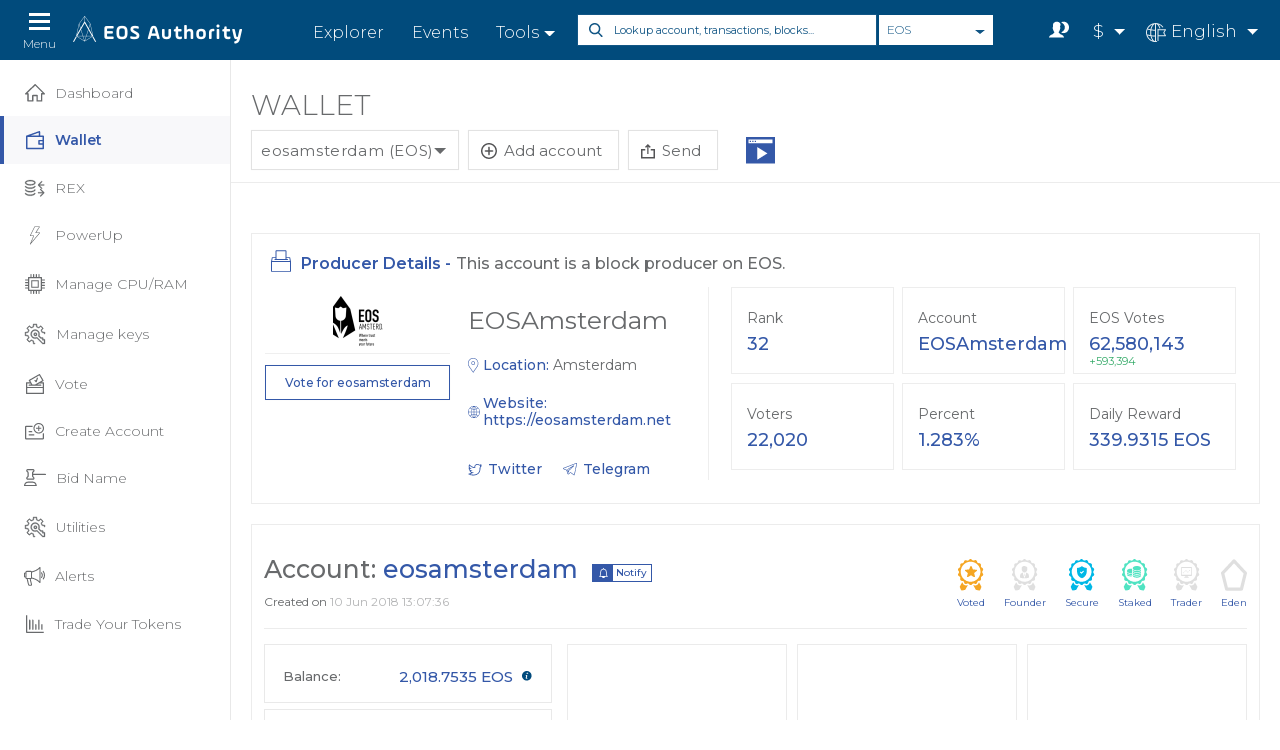

--- FILE ---
content_type: text/html; charset=UTF-8
request_url: https://eosauthority.com/account/eosamsterdam?network=eos
body_size: 4958
content:
<!doctype html>
<html ng-app="eosAuthorityApp"  ng-controller="MainCtrl" lang="{{lnc}}" ng-cloak >
    <head>

        <!-- Required meta tags -->
        <meta charset="utf-8">
                    <meta name="viewport" content="width=1440">
        
        <link rel="icon" href="common-spa/images/favicon.ico" type="image/x-icon"/>
        <link href="common-spa/images/favicon2.png" rel="apple-touch-icon" sizes="256x256"/>
        <!--        <link rel="icon" href="common-spa/images/favicon_256x256.png" type="image/png"/>-->


        <title ng-bind="meta.title">Account - eosamsterdam | EOS Authority</title>
        <base href="/">
        <meta name="fragment" content="!"/>
        <meta name="description" content="Account eosamsterdam - List of transactions, tokens, airdrops, votes, usage, polls, etc - EOS Authority" spa-meta="meta.description"/> 
        <meta name="keywords" content="EOS explorer, EOS accounts, EOS block explorer, EOS wallet, EOS block producer, EOS token." spa-meta="meta.keywords"/> 
        <meta name="author" content="EOS Authority" /> 
        <meta name="Language" content="en" />
        <meta name="copyright" content="EOS Authority 2019" />
        <meta property="twitter:card" name="twitter:card" content="summary_large_image"/>
        <meta property="twitter:site" name="twitter:site" content="@eosauthority"/>
        <meta property="twitter:creator" name="twitter:creator" content="@eosauthority"/>
        <meta property="twitter:title" name="twitter:title" content="Account - eosamsterdam | EOS Authority" spa-meta="meta.title"/>
        <meta property="twitter:description" name="twitter:description" content="Account eosamsterdam - List of transactions, tokens, airdrops, votes, usage, polls, etc - EOS Authority" spa-meta="meta.description"/>    
        <meta property="twitter:image" name="twitter:image" content="https://eosauthority.com/common/images/socialsharing/OFFICIAL_EOS_WALLET.png"/>
        <meta property="og:site_name" name="og:site_name" content="EOS Authority Wallet"/>
        <meta property="og:title" name="og:title" content="Account - eosamsterdam | EOS Authority" spa-meta="meta.title"/>
        <meta property="og:description" name="og:description" content="Account eosamsterdam - List of transactions, tokens, airdrops, votes, usage, polls, etc - EOS Authority" spa-meta="meta.description"/>
        <meta property="og:image" name="og:image" content="https://eosauthority.com/common/images/socialsharing/OFFICIAL_EOS_WALLET.png" />




        <link rel="stylesheet" href="https://fonts.googleapis.com/css?family=Montserrat:100,100i,200,200i,300,300i,400,400i,500,500i,600,600i,700,700i,800,800i,900,900i" > 
        <!--Common CSS bundle-->
                    <link  rel="stylesheet" href="common-spa/css/dist/bundle_1.3.154.css">
        
        <!--Vendors CSS bundle-->
                    <link rel="stylesheet" href="/spa/vendors/dist/bundle_1.3.154.css">
        
        <!-- Google Tag Manager -->
        <script>(function(w, d, s, l, i) {
                        w[l] = w[l] || [];
                        w[l].push({'gtm.start':
                                    new Date().getTime(), event: 'gtm.js'});
                        var f = d.getElementsByTagName(s)[0],
                                j = d.createElement(s), dl = l != 'dataLayer' ? '&l=' + l : '';
                        j.async = true;
                        j.src =
                                'https://www.googletagmanager.com/gtm.js?id=' + i + dl;
                        f.parentNode.insertBefore(j, f);
                    })(window, document, 'script', 'dataLayer', 'GTM-PZP6T28');</script>
        <!-- End Google Tag Manager --> 
        <script>
                    var appSettings = {
                        isMobile: '0',
                        version: 'desktop',
                        bundle_version: '1.3.154',
                        meta: {title: "Account - eosamsterdam | EOS Authority", description: "Account eosamsterdam - List of transactions, tokens, airdrops, votes, usage, polls, etc - EOS Authority", keywords: "EOS explorer, EOS accounts, EOS block explorer, EOS wallet, EOS block producer, EOS token."},
                        explorer: {api_endpoint: 'https://web_node_api.eosauthority.com'},
                        google: {place_api: {key: 'AIzaSyDGE5AwMYvoMLX8wmNH8W3NqUGxwuQOtzU'}},
                        fallback_endpoints: {"eos":[{"id":"9","endpoint":"https:\/\/api.eosauthority.com","type":"public","status":1,"status_message":"OK","info":{"head_block_num":476069675,"head_block_producer":"bp.defi","head_block_time":"2026-01-02T00:00:03.000"}},{"id":"10","endpoint":"https:\/\/eos.greymass.com","type":"history","status":0,"status_message":"Error fetching endpoint","info":null},{"id":"11","endpoint":"http:\/\/api.eossweden.org","type":"history","status":0,"status_message":"Error fetching endpoint","info":null},{"id":"12","endpoint":"https:\/\/eos.hyperion.eosrio.io","type":"hyperion","status":1,"status_message":"OK","info":{"lib":0,"block_time":"2026-01-02T00:00:02.000"}},{"id":"13","endpoint":"https:\/\/api.eossweden.org","type":"hyperion","status":0,"status_message":"Error fetching endpoint","info":null},{"id":"14","endpoint":"https:\/\/mainnet.eosn.io","type":"hyperion","status":0,"status_message":"Error fetching endpoint","info":null},{"id":"15","endpoint":"https:\/\/api.light.xeos.me","type":"light","status":1,"status_message":"OK","info":{"block_time":"2026-01-02 00:00:12","block_num":476069693}}],"bos":[{"id":"9","endpoint":"https:\/\/api.boscore.io","type":"public","status":1,"status_message":"OK","info":{"head_block_num":72344116,"head_block_producer":"bosswedenorg","head_block_time":"2020-03-11T12:01:05.000"}},{"id":"10","endpoint":"https:\/\/api.bossweden.org","type":"history","status":1,"status_message":"OK","info":{"block_time":"2020-03-11T12:01:06.500","global_action_seq":2005636297}},{"id":"11","endpoint":"https:\/\/bos.hyperion.eosrio.io","type":"hyperion","status":0,"status_message":"Error fetching endpoint","info":null},{"id":"12","endpoint":"http:\/\/api.bossweden.org","type":"hyperion","status":1,"status_message":"OK","info":{"lib":72344119,"block_time":"2020-03-11T12:01:07.000"}},{"id":"13","endpoint":"https:\/\/bos.eosn.io","type":"hyperion","status":1,"status_message":"OK","info":{"lib":72344122,"block_time":"2020-03-11T12:01:07.000"}},{"id":"14","endpoint":"https:\/\/bos.eosusa.news","type":"hyperion","status":0,"status_message":"Error fetching endpoint","info":null},{"id":"15","endpoint":"https:\/\/lightapi.eosamsterdam.net","type":"light","status":1,"status_message":"OK","info":{"block_time":"2020-03-11 12:01:11","block_num":72344128}}],"telos":[{"id":"1","endpoint":"https:\/\/api.eos.miami","type":"public","status":0,"status_message":"Error fetching endpoint","info":null},{"id":"2","endpoint":"https:\/\/api.eos.miami","type":"history","status":0,"status_message":"Error fetching endpoint","info":null},{"id":"3","endpoint":"https:\/\/mainnet.telosusa.io","type":"hyperion","status":0,"status_message":"Error fetching endpoint","info":null},{"id":"4","endpoint":"https:\/\/api.light.xeos.me","type":"light","status":1,"status_message":"OK","info":{"block_time":"2026-01-02 00:08:02","block_num":444626748}}],"worbli":[{"id":"9","endpoint":"https:\/\/api.worbli.io","type":"public","status":1,"status_message":"OK","info":{"head_block_num":84563988,"head_block_producer":"eosnairobi","head_block_time":"2020-03-11T11:27:19.500"}},{"id":"10","endpoint":"https:\/\/api.worbli.io","type":"history","status":1,"status_message":"OK","info":{"block_time":"2020-03-11T10:09:31.500","global_action_seq":85391766}},{"id":"11","endpoint":"https:\/\/api.worblisweden.org","type":"hyperion","status":0,"status_message":"Issue on block time more than 6 days","info":{"lib":84563808,"block_time":"2020-03-05T09:18:01.500"}},{"id":"12","endpoint":"https:\/\/lightapi.eosamsterdam.net","type":"light","status":1,"status_message":"OK","info":{"block_time":"2020-03-11 11:27:23","block_num":84563996}}],"meetone":[{"id":"9","endpoint":"https:\/\/meetone.eossweden.eu","type":"public","status":1,"status_message":"OK","info":{"head_block_num":65288339,"head_block_producer":"cryptolion.m","head_block_time":"2020-03-11T11:27:27.500"}},{"id":"10","endpoint":"https:\/\/meetone.eossweden.eu","type":"history","status":0,"status_message":"Error fetching endpoint","info":null},{"id":"11","endpoint":"https:\/\/meetone.eosphere.io","type":"history","status":1,"status_message":"OK","info":{"block_time":"2020-03-11T10:14:57.000","global_action_seq":142225722}},{"id":"12","endpoint":"https:\/\/api.meetsweden.org","type":"hyperion","status":1,"status_message":"OK","info":{"lib":65288021,"block_time":"2020-03-11T11:27:29.500"}}],"eosfinex":[{"id":"9","endpoint":"https:\/\/api.eosfinex.com","type":"public","status":1,"status_message":"OK","info":{"head_block_num":43387730,"head_block_producer":"eosfinexbp1","head_block_time":"2020-03-11T11:27:39.500"}},{"id":"10","endpoint":"https:\/\/api.eosfinex.com","type":"history","status":0,"status_message":"Issue on block time more than 12 days","info":{"block_time":"2020-02-27T14:03:26.000","global_action_seq":102816101}}],"wax":[{"id":"1","endpoint":"https:\/\/chain.wax.io","type":"public","status":0,"status_message":"Error fetching endpoint","info":null},{"id":"2","endpoint":"https:\/\/chain.wax.io","type":"history","status":0,"status_message":"Error fetching endpoint","info":null},{"id":"3","endpoint":"https:\/\/wax.greymass.com","type":"history","status":1,"status_message":"OK","info":{"block_time":"2026-01-02T00:16:01.000","global_action_seq":103353083293}},{"id":"4","endpoint":"https:\/\/wax.hyperion.eosrio.io","type":"hyperion","status":0,"status_message":"Error fetching endpoint","info":null},{"id":"5","endpoint":"https:\/\/api.waxsweden.org","type":"hyperion","status":1,"status_message":"OK","info":{"lib":0,"block_time":"2026-01-02T00:16:02.000"}},{"id":"6","endpoint":"https:\/\/wax.eosusa.news","type":"hyperion","status":0,"status_message":"Error fetching endpoint","info":null},{"id":"7","endpoint":"https:\/\/lightapi.eosamsterdam.net","type":"light","status":1,"status_message":"OK","info":{"block_time":"2026-01-02 00:16:03","block_num":411663862}},{"id":"119","endpoint":"https:\/\/wax.eosrio.io","type":"hyperion","status":0,"status_message":"Issue on block time more than 1 days","info":{"lib":0,"block_time":"2025-12-31T03:08:29.500"}},{"id":"144","endpoint":"https:\/\/api-wax.eosauthority.com","type":"hyperion","status":0,"status_message":"Error fetching endpoint","info":null},{"id":"1771","endpoint":"https:\/\/api-wax.eosauthority.com","type":"history","status":0,"status_message":"Error fetching endpoint","info":null},{"id":"13870","endpoint":"https:\/\/wax.eosrio.io","type":"history","status":0,"status_message":"Issue on block time more than 1 days","info":{"block_time":"2025-12-31T03:08:29.500","global_action_seq":103292647161}}],"jungle":[{"id":"9","endpoint":"https:\/\/api.jungle3.alohaeos.com","type":"public","status":1,"status_message":"OK","info":{"head_block_num":80238356,"head_block_producer":"junglesweden","head_block_time":"2020-03-11T11:27:47.500"}},{"id":"10","endpoint":"https:\/\/api.jungle3.alohaeos.com","type":"history","status":0,"status_message":"Error fetching endpoint","info":null},{"id":"11","endpoint":"https:\/\/jungle.eosusa.news","type":"hyperion","status":0,"status_message":"Issue on block time more than 6 days","info":{"lib":80238032,"block_time":"2020-03-04T20:59:06.500"}},{"id":"12","endpoint":"https:\/\/jungle.hyperion.eosrio.io","type":"hyperion","status":0,"status_message":"Error fetching endpoint","info":null},{"id":"13","endpoint":"https:\/\/junglehistory.cryptolions.io","type":"hyperion","status":1,"status_message":"OK","info":{"lib":80238044,"block_time":"2020-03-11T11:27:51.500"}},{"id":"14","endpoint":"https:\/\/jungle.eosn.io","type":"hyperion","status":1,"status_message":"OK","info":{"lib":3575309,"block_time":"2020-03-11T11:27:45.000"}},{"id":"15","endpoint":"https:\/\/jungle.eossweden.org","type":"hyperion","status":1,"status_message":"OK","info":{"lib":80238044,"block_time":"2020-03-11T11:27:55.000"}},{"id":"16","endpoint":"https:\/\/lightapi.eosgeneva.io","type":"light","status":1,"status_message":"OK","info":{"block_time":"2020-03-11 11:27:57","block_num":3575641}}],"kylin":[{"id":"1","endpoint":"https:\/\/api-kylin.eoslaomao.com","type":"public","status":0,"status_message":"Error fetching endpoint","info":null},{"id":"2","endpoint":"https:\/\/kylin.eosusa.news","type":"public","status":0,"status_message":"Error fetching endpoint","info":null},{"id":"3","endpoint":"https:\/\/api-kylin.eosasia.one","type":"public","status":1,"status_message":"OK","info":{"head_block_num":454985054,"head_block_producer":"alohaeostes3","head_block_time":"2026-01-02T00:14:13.000"}},{"id":"4","endpoint":"https:\/\/api-kylin.eoslaomao.com","type":"history","status":0,"status_message":"Error fetching endpoint","info":null},{"id":"5","endpoint":"https:\/\/kylin.eosusa.news","type":"history","status":0,"status_message":"Error fetching endpoint","info":null},{"id":"6","endpoint":"https:\/\/api-kylin.eosasia.one","type":"history","status":0,"status_message":"Error fetching endpoint","info":null},{"id":"7","endpoint":"https:\/\/kylin.hyperion.eosrio.io","type":"hyperion","status":0,"status_message":"Error fetching endpoint","info":null},{"id":"8","endpoint":"https:\/\/kylin.eosusa.news","type":"hyperion","status":0,"status_message":"Error fetching endpoint","info":null},{"id":"9","endpoint":"https:\/\/kylin.eosn.io","type":"hyperion","status":0,"status_message":"Error fetching endpoint","info":null},{"id":"10","endpoint":"https:\/\/kylin.eossweden.org","type":"hyperion","status":0,"status_message":"Error fetching endpoint","info":null},{"id":"11","endpoint":"https:\/\/testnet-lightapi.eosams.xeos.me","type":"light","status":1,"status_message":"OK","info":{"block_time":"2026-01-02 00:14:35","block_num":454985098}}],"telostest":[{"id":"9","endpoint":"https:\/\/testnet.eos.miami","type":"public","status":1,"status_message":"OK","info":{"head_block_num":35807031,"head_block_producer":"telosarabia1","head_block_time":"2020-03-11T11:28:23.500"}},{"id":"10","endpoint":"https:\/\/telos-testnet.eosphere.io","type":"public","status":0,"status_message":"Error fetching endpoint","info":null},{"id":"11","endpoint":"https:\/\/telos-testnet.eosphere.io","type":"history","status":0,"status_message":"Error fetching endpoint","info":null},{"id":"12","endpoint":"https:\/\/testnet.telosusa.io","type":"hyperion","status":0,"status_message":"Issue on block time more than 4 days","info":{"lib":35806714,"block_time":"2020-03-07T03:41:22.000"}}],"fio":[{"id":"1","endpoint":"https:\/\/fio.greymass.com","type":"public","status":1,"status_message":"OK","info":{"head_block_num":363982005,"head_block_producer":"bxb2lvjyevng","head_block_time":"2026-01-02T00:08:00.500"}},{"id":"2","endpoint":"https:\/\/fio.greymass.com","type":"history","status":1,"status_message":"OK","info":{"block_time":"2026-01-02T00:07:22.000","global_action_seq":419051389}}],"fiotest":[{"id":"1","endpoint":"https:\/\/fiotestnet.greymass.com","type":"public","status":1,"status_message":"OK","info":{"head_block_num":357589020,"head_block_producer":"4t1zcuqj34rd","head_block_time":"2026-01-02T00:08:01.500"}},{"id":"2","endpoint":"https:\/\/fiotestnet.greymass.com","type":"history","status":0,"status_message":"Error fetching endpoint","info":null}]}                    };
        </script>        

    </head>
    <body ng-class="{'dark_theme':(darkMode && !mainLoader.loading && pageNav != 'explorer')}">       
    <lottie-loader loader="mainLoader" ng-if="mainLoader"></lottie-loader>


    <!-- Google Tag Manager (noscript) -->
    <noscript><iframe src="https://www.googletagmanager.com/ns.html?id=GTM-NRJKFXP"
                      height="0" width="0" style="display:none;visibility:hidden"></iframe></noscript>
    <!-- End Google Tag Manager (noscript) -->
    <!--wrapper -->
    <section id="wrapper" class="" ng-show="!mainLoader.loading" ng-class="{'open-left-panel':(layout == 'default' && appSettings.isMobile == '0' && (pageNav != 'blog')),'explorer_page':layout == 'explorer'}"> <!--&& (pageNav != 'events')-->

        <!--header cntr-->
        <ng-include src="'spa/templates/includes/navigation-top.html'+ '?v=' + ((appSettings)?appSettings.bundle_version:'')"></ng-include>
        <!--<header class="header-cntr d-flex align-items-center flex-wrap" ng-include="'spa/templates/includes/navigation-top.html'"  ng-if="layout == 'default'"></header>--><!--ng-include="'spa/templates/includes/navigation-top.html'"-->
        <!--<header class="header-cntr" ng-include="'spa/templates/includes/navigation-top-explorer.html'"  ng-class="getNetworkBanner()" ng-if="layout == 'explorer'"></header>--><!--ng-include="'spa/templates/includes/navigation-top-explorer.html'"-->
        <!--header cntr-->

        <!-- confirm bar-->
        <!--            <div class="confirm-bar collapse show" id="confirmcollapse">
                        <div class="confirm-inner d-flex align-items-center flex-wrap">
                            <h2><img src="common-dashboard/images/msg-icon.svg" alt=""> Confirm your email address to properly secure your account</h2>
                            <ul class="right">
                                <li><a href="#">Resend Email</a></li>
                                <li><a href="#">Change Email</a></li>
                            </ul>
                            <a class="close" data-toggle="collapse" href="#confirmcollapse">Close</a>
                        </div>
                    </div>-->
        <!-- confirm bar-->

        <!--left panel-->
        <aside class="left-panel angular-animate" ng-include="'spa/templates/includes/navigation-left.html'+ '?v=' + ((appSettings)?appSettings.bundle_version:'')"   ng-class="{'show':(layout == 'default' && appSettings.isMobile == 0 && (pageNav != 'blog'))}"></aside><!--&& (pageNav != 'events')--><!--ng-include="'spa/templates/includes/navigation-left.html'"-->
        <!--left panel--> 

        <!-- right panel-->
        <section class="right-panel fixed-right-panel " ng-view autoscroll="true"></section>
        <!-- right panel--> 

        <!-- footer cntr-->
        <footer class="footer-cntr"><div class="container">
    <div class="row">
        <div class="col-md-4">
            <div class="left">
                <a class="footer-logo" href="/"><img src="common-spa/images/footer-logo2.png" alt=""></a>
                <p>The most comprehensive & universal wallet and explorer for the EOS ecosystem</p>
            </div>
            <div class="right">
                <img src="common-spa/images/footer-icon.png" alt="">
            </div>
        </div>

        <div class="col-md-3">
            <h4>Products</h4>
            <ul>
                <li><a href="/dashboard">Wallet</a></li>
                <li><a href="/events">Events</a></li>
                <li><a href="/tools">Tools & Articles</a></li>
                <li><a href="/voting" external-url>Voting</a></li>
                <li><a href="/rex">REX</a></li>    
            </ul>                
        </div>
        <div class="col-md-3">
            <h4>Company</h4>
            <ul>
                <li><a href="/contact" external-url>Contact us</a></li>
                <li><a href="/website_terms" external-url>Website Terms</a></li>
<!--                <li><a href="/disclosures" external-url>Ownership</a></li>-->
                <li><a href="/cookies_policy" external-url>Cookies Policy</a></li>
                <li><a href="/privacy_policy" external-url>Privacy Policy</a></li>    
            </ul>                
        </div>

        <div class="col-md-2">
            <h4>Social Links</h4>
            <ul class="social">
                <li><a href="https://twitter.com/EOSauthority" target="_blank"><img src="common-spa/images/twitter-icon.svg" alt=""> Twitter</a></li>
                <li><a href="https://t.me/eosauthority" target="_blank"><img src="common-spa/images/telegram-icon.svg" alt=""> Telegram</a></li>
                <li><a href="https://www.facebook.com/eosauthority" target="_blank"><img src="common-spa/images/facebook-icon.svg" alt=""> Facebook</a></li>
            </ul>                
        </div>
    </div>
</div>
<div style="text-align: center;" ng-if="appSettings.isMobile == '1'">
    <h4 style="text-decoration: none;border-bottom: none;">
        <a href style="color: #ffffff;" ng-if="appSettings.version == 'desktop'" ng-click="switchToDesktopMode(false)">Enable responsive mode</a>
        <a href style="color: #ffffff;" ng-if="appSettings.version == 'mobile'" ng-click="switchToDesktopMode(true)">Enable desktop mode</a>
    </h4>
</div>
<div class="copyright">       
    <p>Copyright © 2021 EOS Authority</p>
</div></footer><!--ng-include="'spa/templates/includes/footer.html'"-->
        <!-- footer cntr--> 
       
    </section>
    <!--wrapper --> 

    <import-accounts-providers></import-accounts-providers>
    <import-accounts-linked></import-accounts-linked>
    <charge-transaction-handler></charge-transaction-handler>
    <wallet-transaction-handler></wallet-transaction-handler>
    <wallet-transfer></wallet-transfer>
    <wallet-fio-transfer></wallet-fio-transfer>
    <video-player></video-player>
    <voting-requirements></voting-requirements>
    <manage-local-network></manage-local-network>
    <rex-intro></rex-intro>
    
    <!--Common js bundle-->
            <script src="common-spa/js/dist/bundle_1.3.154.js"></script>        
    

    <!--Vendors js bundle-->
            <script src="spa/vendors/dist/bundle_1.3.154.js"></script>
    


    <!--App js bundle-->
            <script src="spa/js/dist/bundle_1.3.154.js"></script>       
    
<!--    <script async defer src="https://maps.googleapis.com/maps/api/js?key=<? //$config["google"]["place_api"]["key"] ?>&libraries=places"></script>-->

</body>
</html>

--- FILE ---
content_type: text/html; charset=UTF-8
request_url: https://eosauthority.com/spa/templates/directives/charge-transaction-handler.html?v=1.3.154
body_size: 661
content:
<div class="modal fade" id="chargeTransactionHandlerModal"  tabindex="-1" role="dialog" aria-hidden="false">
    <div class="modal-dialog modal-dialog-centered  add-account-ledger-popup" role="document">
        <div class="modal-content">
            <button type="button" class="close" data-dismiss="modal" aria-label="Close"></button>                         
            <div class="modal-body" ng-if="!charge.fee && !charge.voter_benefit">
                <h2>Free transaction</h2>
                <p>The transaction costs will be covered for free by the Authority Charge system.</p>             
                <p><input type="submit" class="btn btn-secondary" value="Continue" ng-click="continueCharge('2')"></p>

            </div>  
           
            <div class="modal-body" ng-if="charge.fee && !charge.voter_benefit">               
                <h2>Support EOS Authority</h2>
                <p>The transaction costs will be {{charge.fee}} {{currentNetwork.token_symbol}} and required by the Authority Charge system.</p>
                <p><input type="submit" class="btn btn-secondary" value="Accept & continue" ng-click="continueCharge('3')"></p>
                <p><a href ng-click="continueNormal()">Attempt to use account resources</a></p>           
            </div> 
            
            <div class="modal-body" ng-if="charge.fee && charge.voter_benefit"> 
                <div ng-if="!charge.voting.requirement">
                    <h2>Support EOS Authority</h2>
                    <p>The transaction costs will be {{charge.fee}} {{currentNetwork.token_symbol}} by the Authority Charge system. Get free transactions by supporting EOS Authority instead.</p>
                    <p><input type="submit" class="btn btn-secondary" value="Get free transaction" ng-click="continueCharge('4')"></p>
                </div>
                <div ng-if="charge.voting.requirement">
                    <h2>Free transaction</h2>
                    <p>Thanks for your voting support of EOS Authority. This transaction will be covered by the Authority Charge system. <a href="/blog/Free_transactions_on_EOS_Authority_Wallet_Charge_System" target="_blank">Read more</a></p>
                    <p><input type="submit" class="btn btn-secondary" value="Continue with free transaction" ng-click="continueCharge('4')"></p>
                </div>
                <p><a href ng-click="continueNormal()">Attempt to use account resources instead</a></p>           
            </div>   
            <div class="modal-body" ng-if="!charge.fee && charge.voter_benefit">  
                <div ng-if="!charge.voting.requirement">
                    <h2>Support EOS Authority</h2>
                    <p>The transaction costs can be covered for free by the Authority Charge system. Accounts that vote for EOS Authority directly or via a proxy are eligible. <a href="/blog/Free_transactions_on_EOS_Authority_Wallet_Charge_System" target="_blank">Read more</a></p>
                    <p><input type="submit" class="btn btn-secondary" value="Get free transaction" ng-click="continueCharge('5')"></p>
                </div>
                <div ng-if="charge.voting.requirement">
                    <h2>Free transaction</h2>
                    <p>Thanks for your voting support of EOS Authority. This transaction will be covered by the Authority Charge system. <a href="/blog/Free_transactions_on_EOS_Authority_Wallet_Charge_System" target="_blank">Read more</a></p>
                    <p><input type="submit" class="btn btn-secondary" value="Continue with free transaction" ng-click="continueCharge('5')"></p>
                </div>
                <p><a href ng-click="continueNormal()">Attempt to use account resources instead</a></p>   
            </div>
            
            <div ng-if="flashMessage">
                    <div class="alert alert-{{flashMessage.type}}">
                        {{flashMessage.message}}
                    </div>                    
                </div>
        </div>
    </div>
</div>


--- FILE ---
content_type: text/html; charset=UTF-8
request_url: https://eosauthority.com/spa/templates/directives/rex-intro.html?v=1.3.154
body_size: 325
content:
<div class="modal fade" id="rexIntroModal"  tabindex="-1" role="dialog" aria-hidden="false" >
    <div class="modal-dialog modal-dialog-centered add-account-ledger-popup" role="document">
        <div class="modal-content">
            <button type="button" class="close" data-dismiss="modal" aria-label="Close"></button>
            <div class="modal-body" >	
                <img src="common-spa/images/rex-icon1.svg" alt="">
                <h2>You are missing out on REX returns</h2>

                <p style="text-align: left;">
                    1) EOS network fees are distributed instantly as they are collected<br/>
                    2) Full control of your tokens - Trust no one<br/>
                    3) Withdraw any amount after initial 4 days locking
                </p>

                <p><input type="submit" class="btn btn-secondary" value="Get started with REX" ng-click="continueRex()"></p>
                <p><a href ng-click="continueLater()">Remind me later</a></p>
            </div>  

        </div>
    </div>
</div>


--- FILE ---
content_type: text/html; charset=UTF-8
request_url: https://eosauthority.com/spa/templates/includes/navigation-left.html?v=1.3.154
body_size: 16220
content:
<div class="inner mCustomScrollbar">
    <nav class="">
        <ul class="links">
            <li ng-if="layout == 'default'"><a href="/">{{'SECTION_HEADER_EXPLORER'| translate}}</a></li>
            <li ng-if="layout == 'explorer'"><a href="/dashboard">{{'SECTION_HEADER_WALLET'| translate}}</a></li>
            <li><a href="events">{{'SECTION_HEADER_EVENTS'| translate}}</a></li>
            <li class="dropdown"><a class="dropdown-toggle" href="#" id="tooldropdown" data-toggle="dropdown" aria-haspopup="true" aria-expanded="false">{{'SECTION_HEADER_TOOLS'|translate}}</a>
                <div class="dropdown-menu" aria-labelledby="tooldropdown">
                    <header-tools></header-tools>
                    <a class="btn btn-secondary" href="/tools">{{'SECTION_HEADER_TOOLS_SEE_ALL_TOOLS'|translate}}</a>
                </div>
            </li>            
        </ul>
        <ul>
            <!--            <li>
                            <div  class="darkmode">
                                <input type="checkbox" class="dark_mode" name="dark_mode">
                                    <label>Enable Dark Mode</label>
                            </div>
                        </li>-->
            <li><a ng-class="{active: pageNav == 'dashboard'}" href="dashboard">
                    <span class="icon"><svg width="20px" height="18px" viewBox="0 0 20 18" version="1.1" xmlns="http://www.w3.org/2000/svg" xmlns:xlink="http://www.w3.org/1999/xlink">
                            <g id="Page-1" stroke="none" stroke-width="1" fill="none" fill-rule="evenodd">
                                <g id="Dashboard_Final" transform="translate(-25.000000, -82.000000)" fill="#3458A8" fill-rule="nonzero">
                                    <g id="menu" transform="translate(-1.000000, 60.000000)">
                                        <g id="Dashboard" transform="translate(0.000000, 9.000000)">
                                            <path d="M26.6908573,23.4807955 L28.3199329,23.4807955 L28.3199329,29.911046 C28.3199329,30.2899707 28.6341091,30.6 29.0181022,30.6 L33.7889398,30.6 C34.172933,30.6 34.4871092,30.2899707 34.4871092,29.911046 L34.4871092,25.2031804 L37.3961345,25.2031804 L37.3961345,29.911046 C37.3961345,30.2899707 37.7103107,30.6 38.0943039,30.6 L42.6324047,30.6 C43.0163978,30.6 43.330574,30.2899707 43.330574,29.911046 L43.330574,23.4807955 L45.3087342,23.4807955 C45.588002,23.4807955 45.8439837,23.308557 45.9487091,23.055954 C46.0534345,22.8033511 45.9952401,22.5047909 45.7974528,22.3095737 L36.6979651,13.2039123 C36.4303199,12.9397997 35.9881733,12.9283307 35.720528,13.1924432 L26.2138023,22.2981047 C26.0043515,22.4933218 25.946157,22.7918415 26.0508824,23.055954 C26.1556078,23.320026 26.4115896,23.4807955 26.6908573,23.4807955 Z M36.1859606,14.6621847 L43.6330867,22.1028875 L42.6323636,22.1028875 C42.2483705,22.1028875 41.9341943,22.4129168 41.9341943,22.7918415 L41.9341943,29.2220921 L38.7924322,29.2220921 L38.7924322,24.5142264 C38.7924322,24.1353017 38.4782559,23.8252725 38.0942628,23.8252725 L33.7889398,23.8252725 C33.4049467,23.8252725 33.0907705,24.1353017 33.0907705,24.5142264 L33.0907705,29.2220921 L29.7162716,29.2220921 L29.7162716,22.7918415 C29.7162716,22.4129168 29.4020954,22.1028875 29.0181022,22.1028875 L28.4130358,22.1028875 L36.1859606,14.6621847 Z" id="Shape"></path>
                                        </g>
                                    </g>
                                </g>
                            </g>
                        </svg>
                    </span> {{'SECTION_LEFT_MENU_DASHBOARD'|translate}}</a>
            </li>
            <li><a ng-class="{active: pageNav == 'account'}" href="account/{{walletAccount.account_name}}"><span class="icon"><svg width="18px" height="19px" viewBox="0 0 18 19" version="1.1" xmlns="http://www.w3.org/2000/svg" xmlns:xlink="http://www.w3.org/1999/xlink">
                            <g id="Page-1" stroke="none" stroke-width="1" fill="none" fill-rule="evenodd">
                                <g id="Dashboard_Final" transform="translate(-26.000000, -131.000000)" fill="#686A6C" fill-rule="nonzero">
                                    <g id="menu" transform="translate(-1.000000, 60.000000)">
                                        <g id="Wallet" transform="translate(27.000000, 71.000000)">
                                            <path d="M14.1275468,4.50566629 L17.248763,4.50566629 C17.6375946,4.50566629 17.9527644,4.82083612 17.9528,5.20970325 L17.9528,17.5067682 C17.9528,17.8956353 17.6376302,18.2108051 17.248763,18.2108051 L0.704036952,18.2108051 C0.315169821,18.2108051 -3.41948692e-12,17.8956353 -3.41948692e-12,17.5067682 L-3.41948692e-12,5.20970325 C-3.41948692e-12,4.89556819 0.205671905,4.62952614 0.489720168,4.53887265 L13.1883685,0.040470028 C13.4040185,-0.0360371703 13.6429301,-0.00270976683 13.8297342,0.128928142 C14.0165384,0.260815027 14.1275468,0.475326842 14.1275468,0.703888095 L14.1275468,4.50566629 Z M12.7194729,4.50566629 L12.7194729,1.70033122 L4.80007538,4.50566629 L12.7194729,4.50566629 Z M16.5447261,8.94102084 L16.5447261,5.91370463 L1.4080739,5.91370463 L1.4080739,16.8027312 L16.5447261,16.8027312 L16.5447261,13.7753795 L12.9776269,13.7753795 C12.5887597,13.7753795 12.2735899,13.4602096 12.2735899,13.0713425 L12.2735899,9.64505779 C12.2735899,9.25619066 12.5887597,8.94102084 12.9776269,8.94102084 L16.5447261,8.94102084 Z M16.5447261,10.3490947 L13.6816638,10.3490947 L13.6816638,12.3673056 L16.5447261,12.3673056 L16.5447261,10.3490947 Z"></path>
                                        </g>
                                    </g>
                                </g>
                            </g>
                        </svg></span> {{'SECTION_LEFT_MENU_WALLET'|translate}}</a>
            </li>
            <li ng-if="currentNetwork.network == 'wax'"><a ng-class="{active: pageNav == 'gbmRewards'}" href="wallet/gbm-rewards"><span class="icon"><svg width="18px" height="19px" viewBox="0 0 18 19" version="1.1" xmlns="http://www.w3.org/2000/svg" xmlns:xlink="http://www.w3.org/1999/xlink">
                            <g id="Page-1" stroke="none" stroke-width="1" fill="none" fill-rule="evenodd">
                                <g id="Dashboard_Final" transform="translate(-26.000000, -131.000000)" fill="#686A6C" fill-rule="nonzero">
                                    <g id="menu" transform="translate(-1.000000, 60.000000)">
                                        <g id="Wallet" transform="translate(27.000000, 71.000000)">
                                            <path d="M14.1275468,4.50566629 L17.248763,4.50566629 C17.6375946,4.50566629 17.9527644,4.82083612 17.9528,5.20970325 L17.9528,17.5067682 C17.9528,17.8956353 17.6376302,18.2108051 17.248763,18.2108051 L0.704036952,18.2108051 C0.315169821,18.2108051 -3.41948692e-12,17.8956353 -3.41948692e-12,17.5067682 L-3.41948692e-12,5.20970325 C-3.41948692e-12,4.89556819 0.205671905,4.62952614 0.489720168,4.53887265 L13.1883685,0.040470028 C13.4040185,-0.0360371703 13.6429301,-0.00270976683 13.8297342,0.128928142 C14.0165384,0.260815027 14.1275468,0.475326842 14.1275468,0.703888095 L14.1275468,4.50566629 Z M12.7194729,4.50566629 L12.7194729,1.70033122 L4.80007538,4.50566629 L12.7194729,4.50566629 Z M16.5447261,8.94102084 L16.5447261,5.91370463 L1.4080739,5.91370463 L1.4080739,16.8027312 L16.5447261,16.8027312 L16.5447261,13.7753795 L12.9776269,13.7753795 C12.5887597,13.7753795 12.2735899,13.4602096 12.2735899,13.0713425 L12.2735899,9.64505779 C12.2735899,9.25619066 12.5887597,8.94102084 12.9776269,8.94102084 L16.5447261,8.94102084 Z M16.5447261,10.3490947 L13.6816638,10.3490947 L13.6816638,12.3673056 L16.5447261,12.3673056 L16.5447261,10.3490947 Z"></path>
                                        </g>
                                    </g>
                                </g>
                            </g>
                        </svg></span>Claim GBM Rewards</a></li>          
            <li ng-if="isFeatureAllowed(CONFIG.features.FEATURE_REX)"><a ng-class="{active: (pageNav == 'rex' || pageNav == 'rexDashboard' || pageNav == 'rexAccount' || pageNav == 'rexDapps' || pageNav == 'rexStatistics')}" href="rex"><span class="icon"><svg width="21px" height="18px" viewBox="0 0 21 18" version="1.1" xmlns="http://www.w3.org/2000/svg" xmlns:xlink="http://www.w3.org/1999/xlink">
                            <g id="Page-1" stroke="none" stroke-width="1" fill="none" fill-rule="evenodd">
                                <g id="Dashboard_Final" transform="translate(-24.000000, -180.000000)" fill="#686A6C" fill-rule="nonzero" stroke="#686A6C" stroke-width="0.2">
                                    <g id="menu" transform="translate(-1.000000, 60.000000)">
                                        <g id="REX" transform="translate(26.000000, 121.000000)">
                                            <path d="M5.28625792,5.45646861 C2.27109701,5.45646861 -1.28075328e-12,4.28444639 -1.28075328e-12,2.72823431 C-1.28075328e-12,1.17202222 2.27109701,1.50013335e-12 5.28625792,1.50013335e-12 C8.30141883,1.50013335e-12 10.5725158,1.17202222 10.5725158,2.72823431 C10.5725158,4.28444639 8.30141883,5.45646861 5.28625792,5.45646861 Z M5.28625792,1.17202222 C2.77200277,1.17202222 1.16715906,2.09602315 1.16715906,2.73309747 C1.16715906,3.37017179 2.77200277,4.29417272 5.28625792,4.29417272 C7.80051306,4.29417272 9.40535677,3.37017179 9.40535677,2.73309747 C9.40535677,2.09602315 7.80051306,1.17202222 5.28625792,1.17202222 Z M10.083768,5.88423339 C10.3852841,5.99608613 10.5409053,6.33164436 10.4339157,6.62829729 C10.1907576,7.29455059 9.52450426,7.85381431 8.51296641,8.24773049 C7.59382865,8.60760453 6.43639591,8.80213105 5.24492103,8.80213105 C2.74525538,8.80213105 0.683274367,7.98998286 0.114284325,6.77419218 C-0.0218842324,6.48240241 0.104557999,6.13225469 0.396347765,5.99608613 C0.68813753,5.85991758 1.03828525,5.98635981 1.17445381,6.27814957 C1.48569622,6.94440287 3.0954031,7.63497198 5.24492103,7.63497198 C7.45279693,7.63497198 9.08681961,6.90549757 9.33484091,6.22951795 C9.44669366,5.92800186 9.78225189,5.77238065 10.083768,5.88423339 Z M10.083768,9.39300532 C10.3852841,9.50485806 10.5409053,9.84041629 10.4339157,10.1370692 C10.1907576,10.8033225 9.52450426,11.3625862 8.51296641,11.7565024 C7.59382865,12.1163765 6.43639591,12.310903 5.24492103,12.310903 C2.74525538,12.310903 0.683274367,11.4987548 0.114284325,10.2829641 C-0.0218842324,9.99117434 0.104557999,9.64102662 0.396347765,9.50485806 C0.68813753,9.36868951 1.03828525,9.49513174 1.17445381,9.7869215 C1.48569622,10.4531748 3.0954031,11.1437439 5.24492103,11.1437439 C7.45279693,11.1437439 9.08681961,10.4142695 9.33484091,9.73828988 C9.44669366,9.43677379 9.78225189,9.28115258 10.083768,9.39300532 Z M10.0242683,12.9017773 C10.3257844,13.01363 10.4814056,13.3491882 10.374416,13.6458412 C10.1312579,14.3120944 9.46500459,14.8713582 8.45346673,15.2652744 C7.53432897,15.6251484 6.37689624,15.8196749 5.18542136,15.8196749 C2.6857557,15.8196749 0.623774695,15.0075267 0.0547846519,13.791736 C-0.0813839053,13.4999463 0.0450583264,13.1497986 0.336848092,13.01363 C0.628637857,12.8774614 0.978785576,13.0039037 1.11495413,13.2956934 C1.42619655,13.9619467 3.03590342,14.6525158 5.18542136,14.6525158 C7.39329725,14.6525158 9.02731994,13.9230414 9.27534124,13.2470618 C9.38719398,12.9455457 9.72275221,12.7899245 10.0242683,12.9017773 Z M13.0277175,4.59261363 L16.3375669,1.32631482 C16.5509677,1.11509032 16.8960957,1.11782984 17.1073202,1.33176825 C17.3185447,1.54570666 17.3163685,1.89029703 17.1018668,2.10152152 L14.7365365,4.43582104 L18.8525597,4.43582104 C19.1535994,4.43582104 19.3969301,4.67915166 19.3969301,4.98019138 C19.3969301,5.28123109 19.1535994,5.52458731 18.8525597,5.52458731 L14.7365365,5.52458731 L17.1018668,7.85888683 C17.3163429,8.07011133 17.3179815,8.41470169 17.1073202,8.62864011 C17.0006326,8.73642861 16.8601748,8.79086052 16.7197169,8.79086052 C16.5814352,8.79086052 16.4431792,8.73860486 16.3375669,8.63406793 L13.0277175,5.36776913 C12.9242815,5.26543406 12.8654971,5.12605149 12.8654971,4.98016577 C12.8654971,4.83433126 12.9237438,4.69551196 13.0277175,4.59261363 Z M19.2347096,12.3703914 C19.3386833,12.4732897 19.3969301,12.612109 19.3969301,12.7579436 C19.3969301,12.9038293 19.3381456,13.0432118 19.2347096,13.1455469 L15.9248602,16.4118457 C15.8192479,16.5163826 15.6809919,16.5686383 15.5427103,16.5686383 C15.4022524,16.5686383 15.2617945,16.5142064 15.1551069,16.4064179 C14.9444457,16.1924795 14.9460843,15.8478891 15.1605603,15.6366646 L17.5258907,13.3023651 L13.4098674,13.3023651 C13.1088277,13.3023651 12.8654971,13.0590089 12.8654971,12.7579692 C12.8654971,12.4569294 13.1088277,12.2135988 13.4098674,12.2135988 L17.5258907,12.2135988 L15.1605603,9.8792993 C14.9460587,9.6680748 14.9438824,9.32348444 15.1551069,9.10954603 C15.3663314,8.89560762 15.7114594,8.8928681 15.9248602,9.1040926 L19.2347096,12.3703914 Z"></path>
                                        </g>
                                    </g>
                                </g>
                            </g>
                        </svg></span> {{'SECTION_LEFT_MENU_REX'|translate}}</a>
            </li>
            <li ng-if="isFeatureAllowed(CONFIG.features.FEATURE_POWERUP)"><a ng-class="{active: (pageNav == 'powerup')}" href="power"><span class="icon"><svg width="18px" height="19px" version="1.1" id="Layer_1" xmlns="http://www.w3.org/2000/svg" xmlns:xlink="http://www.w3.org/1999/xlink" x="0px" y="0px" viewBox="0 0 512 512" style="enable-background:new 0 0 512 512;" xml:space="preserve">
                            <g>
                                <g>
                                    <path d="M400.388,175.787c-1.707-3.413-4.267-5.12-7.68-5.12H292.015L391.855,12.8c1.707-2.56,1.707-5.973,0-8.533
                                          S387.588,0,384.175,0H247.642c-3.413,0-5.973,1.707-7.68,4.267l-128,256c-1.707,2.56-1.707,5.973,0,8.533
                                          c1.707,2.56,5.12,4.267,7.68,4.267h87.893l-95.573,227.84c-1.707,3.413,0,7.68,3.413,10.24c0.853,0.853,2.56,0.853,4.267,0.853
                                          c2.56,0,5.12-0.853,6.827-2.56l273.067-324.267C401.242,182.613,402.095,179.2,400.388,175.787z M149.508,454.827l78.507-187.733
                                          c0.853-2.56,0.853-5.12-0.853-7.68c-1.707-1.707-4.267-3.413-6.827-3.413h-87.04L252.762,17.067h116.053L268.122,174.933
                                          c-1.707,2.56-1.707,5.973,0,8.533s4.267,4.267,7.68,4.267h98.987L149.508,454.827z"/>
                                </g>
                            </g>
                        </svg></span> {{'SECTION_LEFT_MENU_POWERUP'|translate}}</a>
            </li>              
            <!--            <li ng-if="isFeatureAllowed(CONFIG.features.FEATURE_AIRGRAB)"><a ng-class="{active: pageNav == 'airgrab'}" href="wallet/airgrab"><span class="icon"><svg width="24px" height="20px" viewBox="0 0 24 20" version="1.1" xmlns="http://www.w3.org/2000/svg" xmlns:xlink="http://www.w3.org/1999/xlink">
                                        <g id="Page-1" stroke="none" stroke-width="1" fill="none" fill-rule="evenodd">
                                            <g id="Dashboard_Final" transform="translate(-23.000000, -228.000000)" fill="#686A6C" fill-rule="nonzero" stroke="#686A6C" stroke-width="0.5">
                                                <g id="menu" transform="translate(-1.000000, 60.000000)">
                                                    <g id="Airgrab" transform="translate(25.000000, 168.000000)">
                                                        <g>
                                                            <path d="M20.5044005,2.49552965 C19.60558,1.59675218 18.4119509,1.06776382 17.1433414,1.00606068 C15.9285717,0.947150517 14.741216,1.31921698 13.7839581,2.05587334 L13.5426026,2.02820146 C12.8163876,1.94488504 11.3052624,1.77159204 10.9497819,1.72905298 C10.4331256,1.66717797 9.90671532,1.82195143 9.50564495,2.15371319 L6.4256445,4.70176044 C5.92969911,5.1120691 5.57692562,5.65721371 5.40543732,6.27837005 C5.06546852,7.5098546 4.43460124,9.68480414 3.99155039,10.5602066 L2.63979629,11.9119607 L2.55067909,11.8228435 C2.40883922,11.6810037 2.22020638,11.6028435 2.01958526,11.6028435 C1.81896413,11.6028435 1.63033129,11.6809607 1.48849143,11.8228435 L0.219624056,13.0917109 C-0.0732080185,13.384543 -0.0732080185,13.8610235 0.219624056,14.1538556 L0.556198324,14.4904298 C0.679174904,14.6134064 0.878592902,14.6134064 1.00156948,14.4904298 C1.12454606,14.3674533 1.12454606,14.1680353 1.00156948,14.0450587 L0.664995215,13.7084844 C0.634100679,13.6775899 0.629503022,13.6414961 0.629503022,13.6227618 C0.629503022,13.6040274 0.634100679,13.5679336 0.664995215,13.5370391 L1.93386259,12.2681717 C1.96475712,12.2372772 2.00085088,12.2326795 2.01958526,12.2326795 C2.03831963,12.2326795 2.07441339,12.2372772 2.10530793,12.2681717 L2.41691735,12.5797811 L4.4030192,14.565926 L6.70154688,16.8644966 C6.73244142,16.8953911 6.73703907,16.9314849 6.73703907,16.9502193 C6.73703907,16.9689536 6.73244142,17.0050474 6.70154688,17.0359419 L5.43267951,18.3048093 C5.40178497,18.3357038 5.36569122,18.3403015 5.34695684,18.3403015 C5.32822246,18.3403015 5.29212871,18.3357038 5.26123417,18.3048093 L0.550010823,13.6115039 C0.427034242,13.4885274 0.227616244,13.4885274 0.104639664,13.6115039 C-0.0183369168,13.7344805 -0.0183369168,13.9338985 0.104639664,14.0568751 L4.81586301,18.7501805 C4.96230053,18.896618 5.15462869,18.9698368 5.34695684,18.9698368 C5.53928499,18.9698368 5.73161315,18.896618 5.87805067,18.7501805 L7.14691804,17.4813131 C7.2887579,17.3394732 7.36691807,17.1508404 7.36691807,16.9502193 C7.36691807,16.7495981 7.28880087,16.5609653 7.14691804,16.4191254 L7.05629693,16.3285043 L7.25348056,16.1313637 C7.42303527,15.961809 7.63439858,15.8368558 7.86475408,15.7700824 C7.86905096,15.7688363 7.87330487,15.7675043 7.87755877,15.7660863 L10.1859263,14.9888245 C10.9692467,14.7200978 11.6547703,14.2346798 12.1684188,13.5850782 L13.3245791,12.1228943 L16.5000132,8.66150321 C16.8666799,8.29483649 17.0500132,7.92816977 17.0500132,7.56150305 C17.0500132,7.01150297 16.3161069,6.61352635 15.8491654,6.58843259 C14.7814348,6.5303818 13.3063603,7.12537017 12.4902548,7.94151873 C11.9698172,8.46195631 11.3787819,9.05307749 11.0529928,9.37908144 C10.9519733,9.48014396 10.8166647,9.5357885 10.6720748,9.5357885 L10.6603443,9.5357885 C10.4431373,9.5357885 10.1429146,9.30083534 10.0605435,9.07473374 L10.0603286,5.97651454 L11.0923522,5.12723707 L11.9082,5.00202611 C11.7480125,5.72819809 11.747239,6.48397555 11.9089734,7.21444441 C11.9415008,7.36131161 12.0716961,7.46134288 12.2161571,7.46134288 C12.2386727,7.46134288 12.261575,7.45889366 12.2845204,7.45382335 C12.4543329,7.41622568 12.561497,7.24808894 12.5238993,7.07827642 C12.3511219,6.29800677 12.3894501,5.48495196 12.6346728,4.72603779 C12.635661,4.72337373 12.6361767,4.72053779 12.637079,4.71787373 C12.8576806,4.04197519 13.2245049,3.44513916 13.7285284,2.94111565 C13.8355636,2.83412345 13.9493019,2.73129922 14.0667355,2.63539295 C14.0692706,2.63350233 14.071548,2.63131092 14.0740402,2.62933436 C14.0745558,2.62894764 14.0750714,2.62860389 14.075587,2.62821717 C14.92972,1.93431472 16.0082787,1.58167014 17.1127906,1.63538109 C18.224779,1.68943578 19.2711542,2.1531546 20.0591152,2.94111565 C20.9046115,3.78661187 21.3702209,4.91067454 21.3702209,6.10636612 C21.3702209,7.3020577 20.9046115,8.42616333 20.0591152,9.27165955 C18.9443768,10.386441 17.3021539,10.8345192 15.7734545,10.4409683 C15.6051888,10.3975699 15.4333568,10.4989761 15.3900013,10.6674566 C15.3466458,10.8358942 15.4480521,11.0075543 15.6164896,11.0509098 C16.0345756,11.1585465 16.4642632,11.2123434 16.8939937,11.2123434 C17.3327047,11.2123434 17.7714587,11.1562692 18.1977087,11.0441207 C19.0674393,10.8153121 19.8651543,10.3564058 20.5044864,9.71703071 C21.4688342,8.75229619 21.999971,7.47002257 21.999971,6.10610831 C21.999971,4.74223701 21.4688342,3.45996339 20.5044005,2.49552965 Z M12.1035789,4.33467836 L10.9112819,4.51768229 C10.8552936,4.52627604 10.8026998,4.54977995 10.7589576,4.58578777 L9.54526214,5.58455354 C9.47255901,5.64436605 9.43044963,5.73356919 9.43044963,5.82771373 L9.43066447,9.12212828 C9.43066447,9.14954235 9.43423088,9.17687047 9.44132072,9.20333923 C9.57813324,9.71591352 10.14777,10.1654956 10.6603014,10.1654956 L10.6720318,10.1654956 C10.9849733,10.1654956 11.2784499,10.0442808 11.4984499,9.82415182 C11.824239,9.49819083 12.4151883,8.90711262 12.935583,8.38671801 C13.6285831,7.69376088 14.9202239,7.16941315 15.815306,7.21719441 C16.0196225,7.22819441 16.2910561,7.27588973 16.4237436,7.44063194 C16.4308335,7.44944053 16.438353,7.45781944 16.4463452,7.46576866 C16.4908608,7.51028429 16.5087466,7.73836176 16.5000024,8.15000105 L14.2845441,10.2721441 L12.8662743,11.6904138 C12.8576376,11.6990505 12.8495165,11.7082029 12.8419111,11.7177419 L11.674407,13.1943203 C11.2357819,13.749004 10.6504186,14.1634806 9.98324268,14.3923751 L7.68269546,15.1670159 C7.35325401,15.2637815 7.05101178,15.4430901 6.80819533,15.6859066 L6.61105468,15.8830472 L4.8484763,14.1204689 L3.08512448,12.3572889 L4.4716403,10.9707731 C4.49411296,10.9483004 4.51306219,10.9225621 4.52784344,10.8944176 C4.99908179,9.99624169 5.66037095,7.72177651 6.01254287,6.4459482 C6.1494843,5.94991688 6.43118747,5.51455744 6.82710159,5.18700661 L9.90710204,2.63895936 C10.1758286,2.41663901 10.5284732,2.31286947 10.8748444,2.35437729 C11.1870554,2.3917601 12.382661,2.52908825 13.163876,2.61872108 C12.6949149,3.11904927 12.3390907,3.69491655 12.1035789,4.33467836 Z"></path>
                                                        </g>
                                                    </g>
                                                </g>
                                            </g>
                                        </g>
                                    </svg></span> {{'SECTION_LEFT_MENU_AIRGRAB'|translate}}</a></li>-->
            <li ng-hide="['fio','fiotest'].includes(currentNetwork.network)"><a ng-class="{active: pageNav == 'stake' || pageNav == 'unstake' || pageNav == 'delegate' || pageNav == 'undelegate' || pageNav == 'ram'}" href="wallet/unstake"><span class="icon"><svg width="20px" height="20px" viewBox="0 0 20 20" version="1.1" xmlns="http://www.w3.org/2000/svg" xmlns:xlink="http://www.w3.org/1999/xlink">
                            <g id="Page-1" stroke="none" stroke-width="1" fill="none" fill-rule="evenodd">
                                <g id="Dashboard_Popup_Search_and_message-" transform="translate(-24.000000, -319.000000)" fill="#686A6C" fill-rule="nonzero">
                                    <g id="menu" transform="translate(-1.000000, 102.000000)">
                                        <g id="Manage-CPU/Net/RAM" transform="translate(25.000000, 217.000000)">
                                            <path d="M12.6315789,7.36842105 L7.36842105,7.36842105 L7.36842105,12.6315789 L12.6315789,12.6315789 L12.6315789,7.36842105 Z M13.6842105,7.36842105 L13.6842105,12.6315789 L13.6842105,13.6842105 L7.36842105,13.6842105 L6.31578947,13.6842105 L6.31578947,6.31578947 L7.36842105,6.31578947 L13.6842105,6.31578947 L13.6842105,7.36842105 Z M19.389801,9.28227083 L16.9866943,9.28227083 L16.9866943,10.7178245 L19.389801,10.7178245 C20.2038574,10.7178245 20.2029418,11.9486043 19.389801,11.9486043 L16.9866943,11.9486043 L16.9866943,13.384158 L19.389801,13.384158 C20.2038574,13.384158 20.2029418,14.6149378 19.389801,14.6149378 L16.9866943,14.6149378 L16.9866943,16.3294236 C16.9866943,16.6690858 16.710968,16.9448134 16.3713074,16.9448134 L14.6148681,16.9448134 L14.6148681,19.3897409 C14.6148681,20.2038012 13.3840942,20.2030382 13.3840942,19.3897409 L13.3840942,16.9448134 L11.9485473,16.9448134 L11.9485473,19.3897409 C11.9485473,20.2038012 10.7177734,20.2030382 10.7177734,19.3897409 L10.7177734,16.9448134 L9.28222657,16.9448134 L9.28222657,19.3897409 C9.28222657,20.2038012 8.05145266,20.2030382 8.05145266,19.3897409 L8.05145266,16.9448134 L6.61590579,16.9448134 L6.61590579,19.3897409 C6.61590579,20.2038012 5.38513185,20.2030382 5.38513185,19.3897409 L5.38513185,16.9448134 L3.62869264,16.9448134 C3.28903202,16.9448134 3.01330569,16.6690858 3.01330569,16.3294236 L3.01330569,14.6149378 L0.610199021,14.6149378 C-0.203857383,14.6149378 -0.202941836,13.384158 0.610199021,13.384158 L3.01330569,13.384158 L3.01330569,11.9486043 L0.610199021,11.9486043 C-0.203857383,11.9486043 -0.202941836,10.7178245 0.610199021,10.7178245 L3.01330569,10.7178245 L3.01330569,9.28227083 L0.610199021,9.28227083 C-0.203857383,9.28227083 -0.202941836,8.05149106 0.610199021,8.05149106 L3.01330569,8.05149106 L3.01330569,6.61578473 L0.610199021,6.61578473 C-0.203857383,6.61578473 -0.202941836,5.38500496 0.610199021,5.38500496 L3.01330569,5.38500496 L3.01330569,3.58644291 C3.01330569,3.24678067 3.28903202,2.97105302 3.62869264,2.97105302 L5.38513185,2.97105302 L5.38513185,0.61020193 C5.38513185,-0.203858355 6.61590579,-0.202942803 6.61590579,0.61020193 L6.61590579,2.97105302 L8.05145266,2.97105302 L8.05145266,0.61020193 C8.05145266,-0.203858355 9.28222657,-0.202942803 9.28222657,0.61020193 L9.28222657,2.97105302 L10.7177734,2.97105302 L10.7177734,0.61020193 C10.7177734,-0.203858355 11.9485473,-0.202942803 11.9485473,0.61020193 L11.9485473,2.97105302 L13.3840942,2.97105302 L13.3840942,0.61020193 C13.3840942,-0.203858355 14.6148681,-0.202942803 14.6148681,0.61020193 L14.6148681,2.97105302 L16.3713074,2.97105302 C16.710968,2.97105302 16.9866943,3.24678067 16.9866943,3.58644291 L16.9866943,5.38515753 L19.389801,5.38515753 C20.2038574,5.38515753 20.2029418,6.61593734 19.389801,6.61593734 L16.9866943,6.61593734 L16.9866943,8.05149106 L19.389801,8.05149106 C20.2038574,8.05149106 20.2029418,9.28227083 19.389801,9.28227083 Z M15.7559204,4.20183279 L4.24407963,4.20183279 L4.24407963,15.7141862 L15.7559204,15.7141862 L15.7559204,4.20183279 Z"></path>
                                        </g>
                                    </g>
                                </g>
                            </g>
                        </svg></span> {{'SECTION_LEFT_MENU_MANAGE_CPU_RAM_NET'|translate}}</a></li>
            <li><a ng-class="{active: pageNav == 'permissions'}" href="wallet/permissions"><span class="icon"><svg width="22px" height="22px" viewBox="0 0 22 22" version="1.1" xmlns="http://www.w3.org/2000/svg" xmlns:xlink="http://www.w3.org/1999/xlink">
                            <g id="Page-1" stroke="none" stroke-width="1" fill="none" fill-rule="evenodd">
                                <g id="Dashboard_Popup_Search_and_message-" transform="translate(-23.000000, -367.000000)" fill="#686A6C" fill-rule="nonzero" stroke="#686A6C">
                                    <g id="menu" transform="translate(-1.000000, 102.000000)">
                                        <g id="Manage-keys" transform="translate(25.000000, 266.000000)">
                                            <g transform="translate(10.000000, 10.000000) scale(-1, 1) translate(-10.000000, -10.000000) ">
                                                <path d="M10.8423724,9.11637732 C11.1690185,9.44315772 11.3489358,9.87763323 11.3489358,10.3395196 C11.3489358,10.8016075 11.1689513,11.2360158 10.8421037,11.5626619 C10.5153905,11.8893079 10.080915,12.0692252 9.61889426,12.0692252 C9.15680635,12.0692252 8.72246522,11.8892407 8.39581918,11.5624603 C8.06924033,11.2360158 7.88925581,10.8016075 7.88925581,10.3395196 C7.88925581,9.87756604 8.06917315,9.44309054 8.39588637,9.11631014 C8.7225324,8.78946255 9.1570079,8.60934367 9.61909581,8.60934367 C10.0812509,8.60934367 10.5157264,8.78946255 10.8423724,9.11637732 Z M10.1297574,10.8499124 C10.2661398,10.7136643 10.3411838,10.5324033 10.3411166,10.3395196 C10.3411166,10.1466358 10.2660055,9.96524047 10.129623,9.82879084 C9.99310619,9.69227403 9.81184519,9.61709573 9.61902863,9.61709573 C9.42621207,9.61709573 9.24488388,9.69227403 9.10850144,9.82872366 C8.97205181,9.96530766 8.89694069,10.146703 8.89694069,10.3395196 C8.89694069,10.5324033 8.97191744,10.7136643 9.10829989,10.8499124 C9.2448167,10.9864292 9.42601052,11.0614732 9.61882708,11.0614732 C9.81177801,11.0614732 9.99324056,10.986362 10.1297574,10.8499124 Z M13.0681912,6.89062532 C14.8350491,8.65781912 14.8350491,11.5330026 13.0682584,13.2999276 C11.7704083,14.5977778 9.84029457,14.9783721 8.16346253,14.2984083 L2.66557106,19.7918656 C2.57104393,19.8862584 2.44299225,19.9392661 2.30943152,19.9392661 L0.503875969,19.9392661 C0.225534884,19.9392661 0,19.7137313 0,19.4353902 L0,17.6301034 L0,15.8242119 C0,15.5458708 0.225534884,15.3203359 0.503875969,15.3203359 L1.80548837,15.3203359 L1.80548837,14.0185891 C1.80548837,13.7402481 2.03102326,13.5147132 2.30936434,13.5147132 L3.90631525,13.5147132 L5.65066667,11.7704961 C4.98528165,10.1002481 5.36950388,8.1797416 6.65828424,6.89035659 C8.42547804,5.12329716 11.300863,5.12356589 13.0681912,6.89062532 Z M12.3555762,12.5873798 C13.7295452,11.2132765 13.7295452,8.97747804 12.3555762,7.60324031 C10.981137,6.22913695 8.74520413,6.2289354 7.37096641,7.60290439 C6.30086822,8.67354005 6.03253747,10.303478 6.70329716,11.6586357 C6.79916796,11.8523928 6.7608062,12.0856537 6.60796382,12.2384961 L4.47132817,14.3749974 C4.37680103,14.4694574 4.24868217,14.5225323 4.11505426,14.5225323 L2.81330749,14.5225323 L2.81330749,15.8242791 C2.81330749,16.1026202 2.58770543,16.328155 2.30943152,16.328155 L1.00775194,16.328155 L1.00775194,17.6301705 L1.00775194,18.9315814 L2.10082687,18.9315814 L7.69747804,13.3394987 C7.85112661,13.1859173 8.08579845,13.1482946 8.27995866,13.2457106 C9.64015504,13.9296382 11.2780879,13.6650026 12.3555762,12.5873798 Z" id="Combined-Shape" stroke-width="0.3"></path>
                                                <path d="M8.60115407,16.9908046 C8.58747153,16.8267883 8.47056757,16.6898348 8.31073261,16.6505747 C7.63687653,16.4849782 6.99209648,16.2179455 6.39847207,15.8586207 C6.25767529,15.7733505 6.0781482,15.7875399 5.95249506,15.8938697 L4.29310809,17.2980843 L2.625292,15.6291188 L4.02950656,13.9697318 C4.13583635,13.8440787 4.15002578,13.6645516 4.0647556,13.5237548 C3.70553771,12.9304867 3.43850814,12.2861018 3.27280158,11.6126437 C3.23354147,11.4528087 3.09658802,11.3359048 2.93257169,11.3222222 L0.766288166,11.1417625 L0.766288166,8.7816092 L2.93257169,8.60114943 C3.09658802,8.58746688 3.23354147,8.47056293 3.27280158,8.31072797 C3.43839809,7.63687189 3.70543082,6.99209184 4.0647556,6.39846743 C4.15002578,6.25767065 4.13583635,6.07814356 4.02950656,5.95249042 L2.625292,4.29425287 L4.29425751,2.62528736 L5.95364449,4.02950192 C6.07929763,4.13583171 6.25882472,4.15002114 6.3996215,4.06475096 C6.99288961,3.70553307 7.63727446,3.4385035 8.31073261,3.27279693 C8.47056757,3.23353683 8.58747153,3.09658338 8.60115407,2.93256705 L8.78161384,0.766283525 L11.1417671,0.766283525 L11.3222269,2.93256705 C11.3359094,3.09658338 11.4528134,3.23353683 11.6126483,3.27279693 C12.2865044,3.43839345 12.9312845,3.70542618 13.5249089,4.06475096 C13.6657056,4.15002114 13.8452327,4.13583171 13.9708859,4.02950192 L15.6302728,2.62528736 L17.2992384,4.29425287 L15.8950238,5.95363985 C15.788694,6.07929299 15.7745046,6.25882008 15.8597748,6.39961686 C16.2189926,6.99288497 16.4860222,7.63726982 16.6517288,8.31072797 C16.6909889,8.47056293 16.8279423,8.58746688 16.9919587,8.60114943 L19.1570928,8.7816092 L19.1570928,9.96168582 L19.9233763,9.96168582 L19.9233763,8.42911877 C19.9240655,8.22933687 19.7711291,8.06255782 19.5720353,8.04597701 L17.3237594,7.85900383 C17.1632869,7.29577876 16.9382966,6.75297367 16.6532613,6.24137931 L18.1092,4.51724138 C18.2379325,4.36515347 18.2286044,4.13978017 18.0877441,3.99885057 L15.9218437,1.83409962 C15.780765,1.69254009 15.5545741,1.68319888 15.4023035,1.81264368 L13.6781656,3.26858238 C13.1665712,2.98354708 12.6237661,2.75855681 12.060541,2.59808429 L11.8773993,0.351340996 C11.8608185,0.152247144 11.6940394,-0.000689243123 11.4942575,-9.38933902e-13 L8.42912341,-9.38933902e-13 C8.22934151,-0.000689243123 8.06256246,0.152247144 8.04598165,0.351340996 L7.85900847,2.59961686 C7.2957834,2.76008938 6.75297831,2.98507965 6.24138395,3.27011494 L4.51724602,1.81417625 C4.36515811,1.68544378 4.13978482,1.69477187 3.99885522,1.83563218 L1.83410426,4.00153257 C1.69254473,4.14261127 1.68320352,4.36880217 1.81264832,4.5210728 L3.26858702,6.24521073 C2.98355172,6.75680509 2.75856146,7.29961018 2.59808893,7.86283525 L0.351345637,8.04597701 C0.152251785,8.06255782 -0.000684602249,8.22933687 4.64087363e-06,8.42911877 L4.64087363e-06,11.4942529 C-0.000684602249,11.6940348 0.152251785,11.8608138 0.351345637,11.8773946 L2.5996215,12.0643678 C2.76009402,12.6275929 2.98508429,13.170398 3.27011958,13.6819923 L1.81418089,15.4061303 C1.68544842,15.5582182 1.69477651,15.7835915 1.83563682,15.9245211 L4.00306977,18.091954 C4.14399938,18.2328143 4.36937267,18.2421424 4.52146058,18.11341 L6.24559851,16.6574713 C6.75719287,16.9425066 7.29999796,17.1674968 7.86322303,17.3279693 L8.04598165,19.5720307 C8.06256246,19.7711245 8.22934151,19.9240609 8.42912341,19.9233716 L9.96169046,19.9233716 L9.96169046,19.1570881 L8.78161384,19.1570881 L8.60115407,16.9908046 Z" id="Path" stroke-width="0.4" transform="translate(9.961690, 9.961686) scale(-1, 1) translate(-9.961690, -9.961686) "></path>
                                            </g>
                                        </g>
                                    </g>
                                </g>
                            </g>
                        </svg></span> {{'SECTION_LEFT_MENU_MANAGE_KEYS'|translate}}</a></li>
            <li><a ng-class="{active: pageNav == 'vote'}" href="vote/producers"><span class="icon"><svg width="18px" height="20px" viewBox="0 0 18 20" version="1.1" xmlns="http://www.w3.org/2000/svg" xmlns:xlink="http://www.w3.org/1999/xlink">
                            <g id="Page-1" stroke="none" stroke-width="1" fill="none" fill-rule="evenodd">
                                <g id="Dashboard_Final" transform="translate(-26.000000, -374.000000)" fill="#686A6C" fill-rule="nonzero">
                                    <g id="menu" transform="translate(-1.000000, 60.000000)">
                                        <g id="Vote" transform="translate(27.000000, 314.000000)">
                                            <path d="M17.4140625,8.24001815 C17.7376563,8.24001815 18,8.5023619 18,8.82595565 L18,19.4118932 C18,19.7354869 17.7376563,19.9978307 17.4140625,19.9978307 L0.5859375,19.9978307 C0.26234375,19.9978307 -2.84217094e-14,19.7354869 -2.84217094e-14,19.4118932 L-2.84217094e-14,8.82595565 C-2.84217094e-14,8.5023619 0.26234375,8.24001815 0.5859375,8.24001815 L3.74433594,8.24001815 L2.83226563,6.66025253 C2.66984375,6.37896347 2.76742188,6.0189244 3.04964844,5.85814315 L13.1983984,0.076893154 C13.4773438,-0.0819740335 13.8321875,0.013143154 13.9942188,0.290213467 L17.5098438,6.30134628 C17.6737891,6.58169784 17.5782813,6.94220565 17.2970313,7.10458847 L15.3303906,8.24001815 L17.4140625,8.24001815 Z M13.2750781,1.38189315 L4.14179688,6.58470565 L6.450625,10.5837682 L8.92710938,10.5837682 L16.2007813,6.38435409 L13.2750781,1.38189315 Z M16.828125,18.8259557 L16.828125,14.0993932 L1.171875,14.0993932 L1.171875,18.8259557 L16.828125,18.8259557 Z M16.828125,12.9275182 L16.828125,9.41189315 L13.3006641,9.41189315 L11.2708984,10.5837682 L14.859375,10.5837682 C15.1829688,10.5837682 15.4453125,10.8461119 15.4453125,11.1697057 C15.4453125,11.4932994 15.1829688,11.7556432 14.859375,11.7556432 C14.6014063,11.7556432 3.2221875,11.7556432 3.140625,11.7556432 C2.81703125,11.7556432 2.5546875,11.4932994 2.5546875,11.1697057 C2.5546875,10.8461119 2.81703125,10.5837682 3.140625,10.5837682 L5.0975,10.5837682 L4.4209375,9.41189315 L1.171875,9.41189315 L1.171875,12.9275182 L16.828125,12.9275182 Z M11.5290625,3.58259628 C11.8360547,3.68494003 12.0019922,4.01677597 11.8996484,4.32376815 L10.7277734,7.83939315 C10.5902734,8.25185409 10.0657031,8.37654159 9.75757812,8.06841659 L8.58570312,6.89654159 C8.356875,6.66771347 8.356875,6.2967369 8.58570312,6.06790878 C8.81453125,5.83908065 9.18554687,5.83908065 9.41433594,6.06790878 L9.91582031,6.56939315 L10.7878906,3.95318222 C10.8902344,3.64619003 11.2219922,3.48021347 11.5290625,3.58259628 Z"></path>
                                        </g>
                                    </g>
                                </g>
                            </g>
                        </svg></span> {{'COMMON_TERM_VOTE'|translate}}</a></li>
            <li ng-if="!['fio','fiotest'].includes(currentNetwork.network)"><a ng-class="{active: pageNav == 'createAccount'}"  href="wallet/create-account"><span class="icon"><svg width="19px" height="17px" viewBox="0 0 19 17" version="1.1" xmlns="http://www.w3.org/2000/svg" xmlns:xlink="http://www.w3.org/1999/xlink">
                            <g id="Page-1" stroke="none" stroke-width="1" fill="none" fill-rule="evenodd">
                                <g id="Dashboard_Final" transform="translate(-25.000000, -425.000000)" fill="#686A6C">
                                    <g id="menu" transform="translate(-1.000000, 60.000000)">
                                        <g id="Create-Account" transform="translate(26.000000, 365.000000)">
                                            <path d="M18.3732639,10.2255378 C18.7192222,10.2255378 19,10.5063155 19,10.8522739 L19,15.2394266 C19,15.9313433 18.4384444,16.4928989 17.7465278,16.4928989 L1.25347222,16.4928989 C0.561555556,16.4928989 2.63677968e-16,15.9313433 2.63677968e-16,15.2394266 L2.63677968e-16,3.95817665 C2.63677968e-16,3.26625998 0.561555556,2.70470443 1.25347222,2.70470443 L7.09201389,2.70470443 C7.43797222,2.70470443 7.71875,2.9854822 7.71875,3.33144054 C7.71875,3.67739887 7.43797222,3.95817665 7.09201389,3.95817665 L1.25347222,3.95817665 L1.25347222,6.46512109 L1.25347222,7.71859332 L1.25347222,15.2394266 L17.7465278,15.2394266 L17.7465278,10.8522739 C17.7465278,10.5063155 18.0273056,10.2255378 18.3732639,10.2255378 Z M8.80729167,11.2810933 C9.15325,11.2810933 9.43402778,11.5618711 9.43402778,11.9078294 C9.43402778,12.2537878 9.15325,12.5345655 8.80729167,12.5345655 L4.18923611,12.5345655 C3.84327778,12.5345655 3.5625,12.2537878 3.5625,11.9078294 C3.5625,11.5618711 3.84327778,11.2810933 4.18923611,11.2810933 L8.80729167,11.2810933 Z M6.69618056,8.11442665 C7.04213889,8.11442665 7.32291667,8.39520443 7.32291667,8.74116276 C7.32291667,9.08712109 7.04213889,9.36789887 6.69618056,9.36789887 L4.18923611,9.36789887 C3.84327778,9.36789887 3.5625,9.08712109 3.5625,8.74116276 C3.5625,8.39520443 3.84327778,8.11442665 4.18923611,8.11442665 L6.69618056,8.11442665 Z M14.25,2.63888889 L14.25,4.75 L16.3611111,4.75 L16.3611111,5.80555556 L14.25,5.80555556 L14.25,7.91666667 L13.1944444,7.91666667 L13.1944444,5.80555556 L11.0833333,5.80555556 L11.0833333,4.75 L13.1944444,4.75 L13.1944444,2.63888889 L14.25,2.63888889 Z M13.7222222,0 C16.625,0 19,2.375 19,5.27777778 C19,8.18055556 16.625,10.5555556 13.7222222,10.5555556 C10.8194444,10.5555556 8.44444444,8.18055556 8.44444444,5.27777778 C8.44444444,2.375 10.8194444,0 13.7222222,0 Z M13.7222222,9.5 C16.0444444,9.5 17.9444444,7.6 17.9444444,5.27777778 C17.9444444,2.95555556 16.0444444,1.05555556 13.7222222,1.05555556 C11.4,1.05555556 9.5,2.95555556 9.5,5.27777778 C9.5,7.6 11.4,9.5 13.7222222,9.5 Z"></path>
                                        </g>
                                    </g>
                                </g>
                            </g>
                        </svg></span> {{'SECTION_LEFT_MENU_CREATE_ACCOUNT'|translate}}</a></li>
            <li ng-if="!['fio','fiotest'].includes(currentNetwork.network)"><a ng-class="{active: pageNav == 'bidname'}" href="bidname"><span class="icon"><svg width="22px" height="18px" viewBox="0 0 22 18" version="1.1" xmlns="http://www.w3.org/2000/svg" xmlns:xlink="http://www.w3.org/1999/xlink">
                            <g id="Page-1" stroke="none" stroke-width="1" fill="none" fill-rule="evenodd">
                                <g id="Dashboard_Final" transform="translate(-25.000000, -473.000000)" fill="#686A6C" fill-rule="nonzero">
                                    <g id="menu" transform="translate(-1.000000, 60.000000)">
                                        <g id="Bid-Name" transform="translate(26.000000, 412.000000)">
                                            <path d="M21.3888889,5.79379544 C21.7263962,5.79379544 22,6.0673992 22,6.40490655 C22,6.7424139 21.7263962,7.01601766 21.3888889,7.01601766 L9.13,7.01601766 C9.15174453,7.39700487 9.20488779,7.77554835 9.28888889,8.14779544 C9.34050298,8.38924559 9.492526,8.5972771 9.70688889,8.71979544 C10.1887883,8.99567757 10.4855586,9.50895957 10.4842222,10.0642399 L10.4842222,10.3086843 C10.4721539,11.1555725 9.7764599,11.8326709 8.92955556,11.8217954 L3.79622222,11.8217954 C2.95026715,11.8313116 2.25607081,11.1546068 2.244,10.3086843 L2.244,10.0642399 C2.24165068,9.50933058 2.53755699,8.99592847 3.01888889,8.71979544 C3.23400368,8.59940488 3.38776391,8.39320618 3.44177778,8.15268433 C3.68098675,7.00307006 3.68098675,5.81652082 3.44177778,4.66690655 C3.38658273,4.42613046 3.23084367,4.22055489 3.014,4.10223988 C2.53228032,3.8252994 2.2363931,3.31099701 2.23911111,2.755351 L2.23911111,2.51090655 C2.25117932,1.66536835 2.94577896,0.9893643 3.79133333,1.00023988 L8.92466667,1.00023988 C9.3318215,0.993045713 9.72515188,1.14792018 10.0180975,1.43078002 C10.3110431,1.71363986 10.4795974,2.10130509 10.4866667,2.50846211 L10.4866667,2.75290655 C10.4883715,3.30892361 10.1916203,3.8231058 9.70933333,4.09979544 C9.49451763,4.21998978 9.34146583,4.42643175 9.28888889,4.66690655 C9.20268458,5.03734457 9.14708982,5.41424437 9.12266667,5.79379544 L21.3888889,5.79379544 Z M9.25711111,10.059351 C9.2571864,9.94806226 9.19990709,9.84458996 9.10555556,9.78557322 C8.59503595,9.49860644 8.22932822,9.00951674 8.09844444,8.43868433 C7.81248109,7.10203016 7.81248109,5.72000516 8.09844444,4.383351 C8.22989222,3.81277997 8.59544616,3.32389595 9.10555556,3.03646211 C9.20440492,2.97765492 9.26412194,2.8703509 9.262,2.755351 L9.262,2.51090655 C9.24896805,2.3398949 9.10069596,2.21124706 8.92955556,2.22246211 L3.79622222,2.22246211 C3.62677906,2.20968408 3.47811014,2.33447916 3.46133333,2.50357322 L3.46133333,2.74801766 C3.45818794,2.86264337 3.51704089,2.97007336 3.61533333,3.02912877 C4.12535581,3.31720518 4.49147313,3.80565709 4.62488889,4.37601766 C4.90829421,5.71294119 4.90829421,7.09442747 4.62488889,8.431351 C4.49287132,9.00236274 4.12637311,9.49132283 3.61533333,9.77823988 C3.51742235,9.83766104 3.45870151,9.94484987 3.46133333,10.059351 L3.46133333,10.3037954 C3.47310444,10.4747717 3.62023147,10.6044614 3.79133333,10.5946843 L8.92466667,10.5946843 C9.09669402,10.6058602 9.24535258,10.4757839 9.25711111,10.3037954 L9.25711111,10.059351 Z M8.78288889,13.5744621 C10.9528501,13.5825323 12.7084355,15.3424876 12.7111111,17.5124621 L12.7111111,18.1235732 L-2.87769808e-13,18.1235732 L-2.87769808e-13,17.5124621 C0.00269365938,15.3386815 1.76421938,13.5771558 3.938,13.5744621 L8.78288889,13.5744621 Z M1.29066667,16.901351 L11.4302222,16.901351 C11.1431678,15.6704236 10.0468422,14.7988295 8.78288889,14.7966843 L3.938,14.7966843 C2.67404667,14.7988295 1.57772109,15.6704236 1.29066667,16.901351 Z"></path>
                                        </g>
                                    </g>
                                </g>
                            </g>
                        </svg></span> {{'SECTION_LEFT_MENU_BID_NAME'|translate}}</a></li>
            <li ng-if="currentNetwork.network == 'fio' || currentNetwork.network == 'fiotest'"><a ng-class="{active: pageNav == 'domains'}" href="domains"><span class="icon">
                        <svg version="1.1" id="Capa_1" xmlns="http://www.w3.org/2000/svg" xmlns:xlink="http://www.w3.org/1999/xlink" x="0px" y="0px"
                             width="19px" height="19px" viewBox="0 0 428.408 428.407" style="enable-background:new 0 0 428.408 428.407;"
                             xml:space="preserve">
                            <g fill="#686A6C">
                                <path d="M214.204,0c-11.75,0-23.263,0.986-34.503,2.802c4.93,1.856,11.084,2.856,19.476,2.455
                                      c28.873-1.374,46.763,4.127,26.119,12.39c-20.645,8.262-16.803,17.034-7.167,17.721c9.636,0.687,32.096-9.595,39.549-0.551
                                      c7.69,9.336-8.63,24.65,1.102,41.194c14.477,24.623-35.041,30.26-47.553,48.722c-12.07,17.809-18.877,36.883-5.113,62.451
                                      c13.763,25.568,17,10.125,41.201,12.927c47.709,5.521,33.429,42.874,92.208,54.57c22.487,4.475,7.031,53.325-32.43,76.867
                                      c-38.032,22.685-26.023,48.708-80.069,66.062c-12.988,4.169-22.869,1.775-12.818-12.675c19.495-28.022,17.803-59.255,0-73.236
                                      c-17.802-13.98-37.76-17.027-32.946-38.556c4.814-21.529,23.446-29.063,24.772-48.416c1.279-18.666-28.335-82.198-65.348-69.619
                                      c-21.141,7.188-62.03-19.706-59.867-54.923c2.509-40.916,33.85-47.186,26.812-71.522c-0.021-0.068,0.006-0.156,0-0.231
                                      C43.333,65.396,0.003,134.722,0.003,214.207c0,118.3,95.9,214.2,214.2,214.2s214.2-95.9,214.2-214.2S332.503,0,214.204,0z"/>
                            </g>
                        </svg>
                    </span> Domains</a></li>  
            <li ng-if="currentNetwork.network == 'fio' || currentNetwork.network == 'fiotest'"><a ng-class="{active: pageNav == 'addresses'}" href="addresses"><span class="icon">
                        <svg version="1.1" id="Layer_1" xmlns="http://www.w3.org/2000/svg" xmlns:xlink="http://www.w3.org/1999/xlink" x="0px" y="0px" width="19px" height="19px"
                             viewBox="0 0 512 512" style="enable-background:new 0 0 512 512;" xml:space="preserve">
                            <g fill="#686A6C">
                                <g>
                                    <g>
                                        <path d="M277.941,81.917V0h-43.886v81.923l-124.343,49.733V512h0.009h292.561h0.006V131.656L277.941,81.917z M358.397,468.114
                                              H153.604h-0.009V248.685h0.001h204.801V468.114z M358.402,204.799H153.604V161.37l102.4-40.96l102.397,40.959V204.799z"/>
                                    </g>
                                </g>
                                <g>
                                    <g>
                                        <rect x="197.487" y="292.572" width="117.029" height="43.886"/>
                                    </g>
                                </g>
                                <g>
                                    <g>
                                        <rect x="197.487" y="380.344" width="117.029" height="43.886"/>
                                    </g>
                                </g>
                            </g>
                        </svg>  
                    </span> FIO Crypto Handles</a></li>
            <li ng-if="currentNetwork.network == 'fio' || currentNetwork.network == 'fiotest'"><a ng-class="{active: (pageNav == 'manage-domains' || pageNav == 'manage-addresses')}" href="wallet/manage/domains"><span class="icon">
                        <svg version="1.1" id="Capa_1" xmlns="http://www.w3.org/2000/svg" xmlns:xlink="http://www.w3.org/1999/xlink" x="0px" y="0px"
                             width="19px" height="19px" viewBox="0 0 428.408 428.407" style="enable-background:new 0 0 428.408 428.407;"
                             xml:space="preserve">
                            <g fill="#686A6C">
                                <path d="M214.204,0c-11.75,0-23.263,0.986-34.503,2.802c4.93,1.856,11.084,2.856,19.476,2.455
                                      c28.873-1.374,46.763,4.127,26.119,12.39c-20.645,8.262-16.803,17.034-7.167,17.721c9.636,0.687,32.096-9.595,39.549-0.551
                                      c7.69,9.336-8.63,24.65,1.102,41.194c14.477,24.623-35.041,30.26-47.553,48.722c-12.07,17.809-18.877,36.883-5.113,62.451
                                      c13.763,25.568,17,10.125,41.201,12.927c47.709,5.521,33.429,42.874,92.208,54.57c22.487,4.475,7.031,53.325-32.43,76.867
                                      c-38.032,22.685-26.023,48.708-80.069,66.062c-12.988,4.169-22.869,1.775-12.818-12.675c19.495-28.022,17.803-59.255,0-73.236
                                      c-17.802-13.98-37.76-17.027-32.946-38.556c4.814-21.529,23.446-29.063,24.772-48.416c1.279-18.666-28.335-82.198-65.348-69.619
                                      c-21.141,7.188-62.03-19.706-59.867-54.923c2.509-40.916,33.85-47.186,26.812-71.522c-0.021-0.068,0.006-0.156,0-0.231
                                      C43.333,65.396,0.003,134.722,0.003,214.207c0,118.3,95.9,214.2,214.2,214.2s214.2-95.9,214.2-214.2S332.503,0,214.204,0z"/>
                            </g>
                        </svg>
                    </span> Manage Domains / FIO Crypto Handles</a></li> 
            <li ng-if="!['fio','fiotest'].includes(currentNetwork.network)">
                <a ng-class="{active: pageNav == 'utilities'}" href="wallet/utilities/format-keys"><span class="icon"><svg width="22px" height="22px" viewBox="0 0 22 22" version="1.1" xmlns="http://www.w3.org/2000/svg" xmlns:xlink="http://www.w3.org/1999/xlink">
                            <g id="Page-1" stroke="none" stroke-width="1" fill="none" fill-rule="evenodd">
                                <g id="Dashboard_Popup_Search_and_message-" transform="translate(-23.000000, -367.000000)" fill="#686A6C" fill-rule="nonzero" stroke="#686A6C">
                                    <g id="menu" transform="translate(-1.000000, 102.000000)">
                                        <g id="Manage-keys" transform="translate(25.000000, 266.000000)">
                                            <g transform="translate(10.000000, 10.000000) scale(-1, 1) translate(-10.000000, -10.000000) ">
                                                <path d="M10.8423724,9.11637732 C11.1690185,9.44315772 11.3489358,9.87763323 11.3489358,10.3395196 C11.3489358,10.8016075 11.1689513,11.2360158 10.8421037,11.5626619 C10.5153905,11.8893079 10.080915,12.0692252 9.61889426,12.0692252 C9.15680635,12.0692252 8.72246522,11.8892407 8.39581918,11.5624603 C8.06924033,11.2360158 7.88925581,10.8016075 7.88925581,10.3395196 C7.88925581,9.87756604 8.06917315,9.44309054 8.39588637,9.11631014 C8.7225324,8.78946255 9.1570079,8.60934367 9.61909581,8.60934367 C10.0812509,8.60934367 10.5157264,8.78946255 10.8423724,9.11637732 Z M10.1297574,10.8499124 C10.2661398,10.7136643 10.3411838,10.5324033 10.3411166,10.3395196 C10.3411166,10.1466358 10.2660055,9.96524047 10.129623,9.82879084 C9.99310619,9.69227403 9.81184519,9.61709573 9.61902863,9.61709573 C9.42621207,9.61709573 9.24488388,9.69227403 9.10850144,9.82872366 C8.97205181,9.96530766 8.89694069,10.146703 8.89694069,10.3395196 C8.89694069,10.5324033 8.97191744,10.7136643 9.10829989,10.8499124 C9.2448167,10.9864292 9.42601052,11.0614732 9.61882708,11.0614732 C9.81177801,11.0614732 9.99324056,10.986362 10.1297574,10.8499124 Z M13.0681912,6.89062532 C14.8350491,8.65781912 14.8350491,11.5330026 13.0682584,13.2999276 C11.7704083,14.5977778 9.84029457,14.9783721 8.16346253,14.2984083 L2.66557106,19.7918656 C2.57104393,19.8862584 2.44299225,19.9392661 2.30943152,19.9392661 L0.503875969,19.9392661 C0.225534884,19.9392661 0,19.7137313 0,19.4353902 L0,17.6301034 L0,15.8242119 C0,15.5458708 0.225534884,15.3203359 0.503875969,15.3203359 L1.80548837,15.3203359 L1.80548837,14.0185891 C1.80548837,13.7402481 2.03102326,13.5147132 2.30936434,13.5147132 L3.90631525,13.5147132 L5.65066667,11.7704961 C4.98528165,10.1002481 5.36950388,8.1797416 6.65828424,6.89035659 C8.42547804,5.12329716 11.300863,5.12356589 13.0681912,6.89062532 Z M12.3555762,12.5873798 C13.7295452,11.2132765 13.7295452,8.97747804 12.3555762,7.60324031 C10.981137,6.22913695 8.74520413,6.2289354 7.37096641,7.60290439 C6.30086822,8.67354005 6.03253747,10.303478 6.70329716,11.6586357 C6.79916796,11.8523928 6.7608062,12.0856537 6.60796382,12.2384961 L4.47132817,14.3749974 C4.37680103,14.4694574 4.24868217,14.5225323 4.11505426,14.5225323 L2.81330749,14.5225323 L2.81330749,15.8242791 C2.81330749,16.1026202 2.58770543,16.328155 2.30943152,16.328155 L1.00775194,16.328155 L1.00775194,17.6301705 L1.00775194,18.9315814 L2.10082687,18.9315814 L7.69747804,13.3394987 C7.85112661,13.1859173 8.08579845,13.1482946 8.27995866,13.2457106 C9.64015504,13.9296382 11.2780879,13.6650026 12.3555762,12.5873798 Z" id="Combined-Shape" stroke-width="0.3"></path>
                                                <path d="M8.60115407,16.9908046 C8.58747153,16.8267883 8.47056757,16.6898348 8.31073261,16.6505747 C7.63687653,16.4849782 6.99209648,16.2179455 6.39847207,15.8586207 C6.25767529,15.7733505 6.0781482,15.7875399 5.95249506,15.8938697 L4.29310809,17.2980843 L2.625292,15.6291188 L4.02950656,13.9697318 C4.13583635,13.8440787 4.15002578,13.6645516 4.0647556,13.5237548 C3.70553771,12.9304867 3.43850814,12.2861018 3.27280158,11.6126437 C3.23354147,11.4528087 3.09658802,11.3359048 2.93257169,11.3222222 L0.766288166,11.1417625 L0.766288166,8.7816092 L2.93257169,8.60114943 C3.09658802,8.58746688 3.23354147,8.47056293 3.27280158,8.31072797 C3.43839809,7.63687189 3.70543082,6.99209184 4.0647556,6.39846743 C4.15002578,6.25767065 4.13583635,6.07814356 4.02950656,5.95249042 L2.625292,4.29425287 L4.29425751,2.62528736 L5.95364449,4.02950192 C6.07929763,4.13583171 6.25882472,4.15002114 6.3996215,4.06475096 C6.99288961,3.70553307 7.63727446,3.4385035 8.31073261,3.27279693 C8.47056757,3.23353683 8.58747153,3.09658338 8.60115407,2.93256705 L8.78161384,0.766283525 L11.1417671,0.766283525 L11.3222269,2.93256705 C11.3359094,3.09658338 11.4528134,3.23353683 11.6126483,3.27279693 C12.2865044,3.43839345 12.9312845,3.70542618 13.5249089,4.06475096 C13.6657056,4.15002114 13.8452327,4.13583171 13.9708859,4.02950192 L15.6302728,2.62528736 L17.2992384,4.29425287 L15.8950238,5.95363985 C15.788694,6.07929299 15.7745046,6.25882008 15.8597748,6.39961686 C16.2189926,6.99288497 16.4860222,7.63726982 16.6517288,8.31072797 C16.6909889,8.47056293 16.8279423,8.58746688 16.9919587,8.60114943 L19.1570928,8.7816092 L19.1570928,9.96168582 L19.9233763,9.96168582 L19.9233763,8.42911877 C19.9240655,8.22933687 19.7711291,8.06255782 19.5720353,8.04597701 L17.3237594,7.85900383 C17.1632869,7.29577876 16.9382966,6.75297367 16.6532613,6.24137931 L18.1092,4.51724138 C18.2379325,4.36515347 18.2286044,4.13978017 18.0877441,3.99885057 L15.9218437,1.83409962 C15.780765,1.69254009 15.5545741,1.68319888 15.4023035,1.81264368 L13.6781656,3.26858238 C13.1665712,2.98354708 12.6237661,2.75855681 12.060541,2.59808429 L11.8773993,0.351340996 C11.8608185,0.152247144 11.6940394,-0.000689243123 11.4942575,-9.38933902e-13 L8.42912341,-9.38933902e-13 C8.22934151,-0.000689243123 8.06256246,0.152247144 8.04598165,0.351340996 L7.85900847,2.59961686 C7.2957834,2.76008938 6.75297831,2.98507965 6.24138395,3.27011494 L4.51724602,1.81417625 C4.36515811,1.68544378 4.13978482,1.69477187 3.99885522,1.83563218 L1.83410426,4.00153257 C1.69254473,4.14261127 1.68320352,4.36880217 1.81264832,4.5210728 L3.26858702,6.24521073 C2.98355172,6.75680509 2.75856146,7.29961018 2.59808893,7.86283525 L0.351345637,8.04597701 C0.152251785,8.06255782 -0.000684602249,8.22933687 4.64087363e-06,8.42911877 L4.64087363e-06,11.4942529 C-0.000684602249,11.6940348 0.152251785,11.8608138 0.351345637,11.8773946 L2.5996215,12.0643678 C2.76009402,12.6275929 2.98508429,13.170398 3.27011958,13.6819923 L1.81418089,15.4061303 C1.68544842,15.5582182 1.69477651,15.7835915 1.83563682,15.9245211 L4.00306977,18.091954 C4.14399938,18.2328143 4.36937267,18.2421424 4.52146058,18.11341 L6.24559851,16.6574713 C6.75719287,16.9425066 7.29999796,17.1674968 7.86322303,17.3279693 L8.04598165,19.5720307 C8.06256246,19.7711245 8.22934151,19.9240609 8.42912341,19.9233716 L9.96169046,19.9233716 L9.96169046,19.1570881 L8.78161384,19.1570881 L8.60115407,16.9908046 Z" id="Path" stroke-width="0.4" transform="translate(9.961690, 9.961686) scale(-1, 1) translate(-9.961690, -9.961686) "></path>
                                            </g>
                                        </g>
                                    </g>
                                </g>
                            </g>
                        </svg>
                 </span> Utilities</a></li>       
            </li>
            <li ng-if="isFeatureAllowed(CONFIG.features.FEATURE_ALERTS)"><a ng-class="{active: pageNav == 'alerts'}" href="alerts"><span class="icon"><svg width="21px" height="19px" viewBox="0 0 21 19" version="1.1" xmlns="http://www.w3.org/2000/svg" xmlns:xlink="http://www.w3.org/1999/xlink">
                            <g id="Page-1" stroke="none" stroke-width="1" fill="none" fill-rule="evenodd">
                                <g id="Dashboard_Final" transform="translate(-25.000000, -520.000000)" fill="#686A6C">
                                    <g id="menu" transform="translate(-1.000000, 60.000000)">
                                        <g id="Alerts" transform="translate(26.000000, 460.000000)">
                                            <path d="M19.7089817,4.03345795 C20.5284542,5.22218149 20.9616625,6.64966843 20.961715,8.16164412 C20.961715,9.68979291 20.5204727,11.1290946 19.6857197,12.3238568 C19.5836401,12.4699399 19.4204912,12.5482325 19.2548218,12.5482325 C19.1509569,12.5482325 19.0460942,12.5175141 18.9545166,12.4535043 C18.7167509,12.2874148 18.6587272,11.9600144 18.8248167,11.7223012 C19.5255114,10.7193058 19.9114606,9.45475773 19.9114606,8.16159161 C19.9114606,6.86348954 19.5424721,5.64215723 18.8443504,4.62955256 C18.6797313,4.39078915 18.7398553,4.06380879 18.9786187,3.89918964 C19.2172771,3.734623 19.54431,3.79469455 19.7089817,4.03345795 Z M17.9831324,5.51707819 C18.5099661,6.28115258 18.7884272,7.19766379 18.7884272,8.16757776 C18.7884272,9.14788873 18.5048201,10.0721189 17.968167,10.8401841 C17.8660873,10.9863722 17.702991,11.0646122 17.5372691,11.0646122 C17.4334042,11.0646122 17.3285415,11.0338938 17.2369639,10.9699365 C16.9991982,10.8038471 16.9411745,10.4764467 17.107264,10.2387335 C17.5141122,9.65634398 17.7382253,8.92078257 17.7382253,8.16757776 C17.7382253,7.41153741 17.5239316,6.70112833 17.1185536,6.11317279 C16.9539345,5.87440939 17.014006,5.54742902 17.2527694,5.38280987 C17.4915853,5.21819072 17.8185657,5.27831478 17.9831324,5.51707819 Z M15.9119767,-6.41264819e-13 C15.9839155,-6.41264819e-13 16.6151919,0.025309866 16.6150868,0.902438499 L16.6150868,15.0742306 C16.6150868,15.2790725 16.5817954,15.4467897 16.5131647,15.5868867 C16.3937043,15.8310061 16.168856,15.9767741 15.9117141,15.9767741 C15.6516316,15.9767741 15.4112929,15.8321088 15.1973668,15.5468215 C15.1811937,15.5256599 13.4269889,13.2702988 9.04895971,11.9178488 C8.63349984,11.7895141 8.17408901,11.6989342 8.16952063,11.6980415 C8.06586571,11.6777726 7.96567644,11.6453739 7.87031811,11.6025782 C7.68616521,11.9068216 7.35304116,12.1112435 6.97218544,12.1112435 L6.76251263,12.1112435 L8.03651256,17.3953869 C8.12289167,17.7536107 8.05037523,18.1139875 7.83755181,18.3841519 C7.6247809,18.6543164 7.29144682,18.8092737 6.92298348,18.8092737 L5.51187969,18.8092737 C4.83833269,18.8092737 4.18704998,18.2963551 4.02915213,17.6415542 L2.69576327,12.1112435 L2.55377598,12.1112435 C1.97469465,12.1112435 1.50357407,11.6401229 1.50357407,11.0610415 L1.50357407,10.5895534 C1.42995492,10.6011581 1.35428787,10.6075118 1.27688799,10.6075118 C0.57283263,10.6075118 2.16715534e-13,10.1073007 2.16715534e-13,9.49251249 L2.16715534e-13,6.58922931 C2.16715534e-13,5.97444112 0.57283263,5.47422995 1.2769405,5.47422995 C1.35428787,5.47422995 1.43000743,5.48063618 1.50362658,5.4921884 L1.50362658,4.91568007 C1.50362658,4.33659873 1.97474716,3.86547816 2.55382849,3.86547816 L6.97223795,3.86547816 C7.35293614,3.86547816 7.68595517,4.06974243 7.87016058,4.37382839 C7.96567644,4.33098015 8.06597073,4.29852891 8.16983569,4.27826002 C8.17429905,4.27736735 8.63370988,4.18689245 9.04927477,4.05876782 C13.4269889,2.70910084 15.1813512,0.45153431 15.1985745,0.428849949 C15.4114504,0.144770333 15.6518416,-6.41264819e-13 15.9119767,-6.41264819e-13 Z M1.27688799,9.55730994 C1.40622035,9.55730994 1.48351521,9.50380216 1.50357407,9.4785448 L1.50357407,6.60314449 C1.48351521,6.57793964 1.40622035,6.52437935 1.27688799,6.52437935 C1.14755562,6.52437935 1.07031327,6.57793964 1.05020191,6.60314449 L1.05020191,9.4785448 C1.07026076,9.50374965 1.14755562,9.55730994 1.27688799,9.55730994 Z M7.01555878,17.6415542 L5.68222244,12.1112435 L3.77610598,12.1112435 L5.05010591,17.3954394 C5.09515957,17.5823753 5.31958772,17.7591243 5.51187969,17.7591243 L6.92298348,17.7591243 C6.97139779,17.7591243 7.00279882,17.7467319 7.01251319,17.734392 C7.02222756,17.7220522 7.02690096,17.6886032 7.01555878,17.6415542 Z M2.55382849,9.49251249 L2.55382849,11.0610415 L6.97239548,11.0610415 L6.97229046,10.2439845 L6.97229046,5.73163444 L6.97229046,4.91568007 L2.55382849,4.91568007 L2.55382849,6.58922931 L2.55382849,9.49251249 Z M15.56499,14.3909692 L15.56499,1.58654002 C14.7464626,2.40575002 12.8167166,3.99617579 9.35871676,5.06228825 C8.88843635,5.20732113 8.3919534,5.30483238 8.37105438,5.30892817 C8.19188993,5.34389989 8.02243986,5.54958194 8.02243986,5.73215954 L8.02243986,10.2439319 C8.02243986,10.4265621 8.19188993,10.6322966 8.37110689,10.6673208 C8.39200591,10.6714691 8.88864639,10.7690854 9.35897931,10.9144334 C12.8173467,11.9828038 14.7468302,13.5725994 15.56499,14.3909692 Z"></path>
                                        </g>
                                    </g>
                                </g>
                            </g>
                        </svg></span> {{'SECTION_LEFT_MENU_ALERTS'|translate}}</a></li>
            <li ng-if="currentNetwork.network == 'eos'"><a ng-class="{active: pageNav == 'trade'}" href="trade"><span class="icon"><svg width="18px" height="18px" viewBox="0 0 18 18" version="1.1" xmlns="http://www.w3.org/2000/svg" xmlns:xlink="http://www.w3.org/1999/xlink">
                            <g id="Page-1" stroke="none" stroke-width="1" fill="none" fill-rule="evenodd">
                                <g id="Dashboard_Final" transform="translate(-26.000000, -568.000000)" fill="#686A6C">
                                    <g id="menu" transform="translate(-1.000000, 60.000000)">
                                        <g id="Trade-Your-Tokens" transform="translate(27.000000, 508.000000)">
                                            <g id="stats">
                                                <path d="M17.2963098,16.6797988 C17.6503083,16.6797988 17.9273507,16.9568411 17.9273507,17.3108397 C17.9273507,17.6648382 17.6503083,17.9418806 17.2963098,17.9418806 L0.689160546,17.9418806 C0.335161999,17.9418806 0.0581196581,17.6648382 0.0581196581,17.3108397 L0.0581196581,0.703690461 C0.0581196581,0.349691914 0.335161999,0.0726495726 0.689160546,0.0726495726 C1.04315909,0.0726495726 1.32020143,0.349691914 1.32020143,0.703690461 L1.32020143,16.6797988 L17.2963098,16.6797988 Z M7.43052418,14.2479827 C7.43052418,14.6019812 7.15348184,14.8790236 6.79948329,14.8790236 C6.44548474,14.8790236 6.1684424,14.6019812 6.1684424,14.2479827 L6.1684424,5.1671504 C6.1684424,4.81315185 6.44548474,4.53610951 6.79948329,4.53610951 C7.15348184,4.53610951 7.43052418,4.81315185 7.43052418,5.1671504 L7.43052418,14.2479827 Z M4.38305843,14.2479827 C4.38305843,14.6019812 4.10601609,14.8790236 3.75201754,14.8790236 C3.39801899,14.8790236 3.12097665,14.6019812 3.12097665,14.2479827 L3.12097665,5.1671504 C3.12097665,4.81315185 3.39801899,4.53610951 3.75201754,4.53610951 C4.10601609,4.53610951 4.38305843,4.81315185 4.38305843,5.1671504 L4.38305843,14.2479827 Z M13.5254557,14.2479827 C13.5254557,14.6019812 13.2484133,14.8790236 12.8944148,14.8790236 C12.5404162,14.8790236 12.2633739,14.6019812 12.2633739,14.2479827 L12.2633739,5.1671504 C12.2633739,4.81315185 12.5404162,4.53610951 12.8944148,4.53610951 C13.2484133,4.53610951 13.5254557,4.81315185 13.5254557,5.1671504 L13.5254557,14.2479827 Z M16.5729214,14.2479827 C16.5729214,14.6019812 16.2958791,14.8790236 15.9418805,14.8790236 C15.587882,14.8790236 15.3108397,14.6019812 15.3108397,14.2479827 L15.3108397,9.70756655 C15.3108397,9.353568 15.587882,9.07652566 15.9418805,9.07652566 C16.2958791,9.07652566 16.5729214,9.353568 16.5729214,9.70756655 L16.5729214,14.2479827 Z M10.4779899,14.2479827 C10.4779899,14.6019812 10.2009476,14.8790236 9.84694904,14.8790236 C9.4929505,14.8790236 9.21590816,14.6019812 9.21590816,14.2479827 L9.21590816,9.70756655 C9.21590816,9.353568 9.4929505,9.07652566 9.84694904,9.07652566 C10.2009476,9.07652566 10.4779899,9.353568 10.4779899,9.70756655 L10.4779899,14.2479827 Z" id="Trade-Your-Tokens"></path>
                                            </g>
                                        </g>
                                    </g>
                                </g>
                            </g>
                        </svg></span> {{'SECTION_LEFT_MENU_TRADE_YOUR_TOKENS'|translate}}</a></li>
        </ul>
    </nav>
</div>

--- FILE ---
content_type: text/html; charset=UTF-8
request_url: https://eosauthority.com/spa/templates/directives/header-tools.html?v=1.3.154
body_size: 284
content:
<form action="#">
    <label>{{'SECTION_HEADER_TOOLS_TOTAL_TOOLS_AVAILABLE'|translate}}: {{itemsLength}}</label>
    <div class="form-row">
        <input type="text" ng-model="searchText" value="" placeholder="{{'SECTION_HEADER_TOOLS_SEARCH_TOOLS_PLACEHOLDER'|translate}}" ng-change="toolsSearch()" ng-model-options="{debounce: 500}">
        <input type="submit" value="Submit" ng-disabled="true">
    </div>
</form>   
<div class="row">
    <div class="col-md-3" ng-repeat="tool in tools">
        <h3>{{tool.title}}</h3>
        <ul class="tools-list" ng-if="(appSettings.isMobile == 0)">
            <li ng-repeat="item in tool.items" >
                <a href="#" ng-click="onClickItem(item)"  class="tooltip-img" data-toolimg="{{item.image}}">{{item.title}}</a>
            </li>                	
        </ul>
        <ul class="tools-list" ng-if="(appSettings.isMobile == 1)">
            <li ng-repeat="item in tool.items">
                <a href="#" ng-click="onClickItem(item)">{{item.title}}</a>
            </li>                	
        </ul>
    </div>
</div>


--- FILE ---
content_type: text/html; charset=UTF-8
request_url: https://eosauthority.com/spa/templates/directives/wallet-account-permission.html
body_size: 348
content:
<div class="chain-repeat">
    <div class="repeat-key" ng-repeat="authData in utilityService.concatArrays([permission.required_auth.accounts, permission.required_auth.keys, permission.required_auth.waits])" >
        <span class="name" >{{($index == 0) ? permission.perm_name + ' (' + permission.required_auth.threshold + ')' : '&nbsp;'}} </span>
        <span class="value">+{{authData.weight}}</span>                                      
        <span class="key" ng-if="authData.permission"><strong>{{authData.permission.actor}}</strong>@{{authData.permission.permission}}</span>
        <span class="key" ng-if="authData.key" ng-click="formatKeys('public', authData)" style="cursor: pointer;">{{authData.key}}</span>
        <span class="key" ng-if="authData.wait_sec">{{authData.wait_sec|secondsFormat}}</span>
    </div>
    <div class="repeat-key" style="display: inline-grid;position: relative;margin-top: 0px;" >                               
        <span class="email" ng-repeat="linkauth in walletAccount.accountLightData.linkauth" ng-if="linkauth.requirement == permission.perm_name">
            {{linkauth.code}}::{{linkauth.type}}
        </span>                                 
    </div>
</div>
<ul ng-if="permission.children.length > 0">
    <li ng-repeat="permission in permission.children" ng-include="'spa/templates/directives/wallet-account-permission.html'">           
    </li>
</ul>

--- FILE ---
content_type: text/css
request_url: https://eosauthority.com/common-spa/css/dist/bundle_1.3.154.css
body_size: 112504
content:
/*!
 * Bootstrap v4.0.0 (https://getbootstrap.com)
 * Copyright 2011-2018 The Bootstrap Authors
 * Copyright 2011-2018 Twitter, Inc.
 * Licensed under MIT (https://github.com/twbs/bootstrap/blob/master/LICENSE)
 */:root{--blue:#007bff;--indigo:#6610f2;--purple:#6f42c1;--pink:#e83e8c;--red:#dc3545;--orange:#fd7e14;--yellow:#ffc107;--green:#28a745;--teal:#20c997;--cyan:#17a2b8;--white:#fff;--gray:#6c757d;--gray-dark:#343a40;--primary:#007bff;--secondary:#6c757d;--success:#28a745;--info:#17a2b8;--warning:#ffc107;--danger:#dc3545;--light:#f8f9fa;--dark:#343a40;--breakpoint-xs:0;--breakpoint-sm:576px;--breakpoint-md:768px;--breakpoint-lg:992px;--breakpoint-xl:1200px;--font-family-sans-serif:-apple-system,BlinkMacSystemFont,"Segoe UI",Roboto,"Helvetica Neue",Arial,sans-serif,"Apple Color Emoji","Segoe UI Emoji","Segoe UI Symbol";--font-family-monospace:SFMono-Regular,Menlo,Monaco,Consolas,"Liberation Mono","Courier New",monospace}*,::after,::before{box-sizing:border-box}html{font-family:sans-serif;line-height:1.15;-webkit-text-size-adjust:100%;-ms-text-size-adjust:100%;-ms-overflow-style:scrollbar;-webkit-tap-highlight-color:transparent}@-ms-viewport{width:device-width}article,aside,dialog,figcaption,figure,footer,header,hgroup,main,nav,section{display:block}body{margin:0;font-family:-apple-system,BlinkMacSystemFont,"Segoe UI",Roboto,"Helvetica Neue",Arial,sans-serif,"Apple Color Emoji","Segoe UI Emoji","Segoe UI Symbol";font-size:1rem;font-weight:400;line-height:1.5;color:#212529;text-align:left;background-color:#fff}[tabindex="-1"]:focus{outline:0!important}hr{box-sizing:content-box;height:0;overflow:visible}h1,h2,h3,h4,h5,h6{margin-top:0;margin-bottom:.5rem}p{margin-top:0;margin-bottom:1rem}abbr[data-original-title],abbr[title]{text-decoration:underline;-webkit-text-decoration:underline dotted;text-decoration:underline dotted;cursor:help;border-bottom:0}address{margin-bottom:1rem;font-style:normal;line-height:inherit}dl,ol,ul{margin-top:0;margin-bottom:1rem}ol ol,ol ul,ul ol,ul ul{margin-bottom:0}dt{font-weight:700}dd{margin-bottom:.5rem;margin-left:0}blockquote{margin:0 0 1rem}dfn{font-style:italic}b,strong{font-weight:bolder}small{font-size:80%}sub,sup{position:relative;font-size:75%;line-height:0;vertical-align:baseline}sub{bottom:-.25em}sup{top:-.5em}a{color:#007bff;text-decoration:none;background-color:transparent;-webkit-text-decoration-skip:objects}a:hover{color:#0056b3;text-decoration:underline}a:not([href]):not([tabindex]){color:inherit;text-decoration:none}a:not([href]):not([tabindex]):focus,a:not([href]):not([tabindex]):hover{color:inherit;text-decoration:none}a:not([href]):not([tabindex]):focus{outline:0}code,kbd,pre,samp{font-family:monospace,monospace;font-size:1em}pre{margin-top:0;margin-bottom:1rem;overflow:auto;-ms-overflow-style:scrollbar}figure{margin:0 0 1rem}img{vertical-align:middle;border-style:none}svg:not(:root){overflow:hidden}table{border-collapse:collapse}caption{padding-top:.75rem;padding-bottom:.75rem;color:#6c757d;text-align:left;caption-side:bottom}th{text-align:inherit}label{display:inline-block;margin-bottom:.5rem}button{border-radius:0}button:focus{outline:1px dotted;outline:5px auto -webkit-focus-ring-color}button,input,optgroup,select,textarea{margin:0;font-family:inherit;font-size:inherit;line-height:inherit}button,input{overflow:visible}button,select{text-transform:none}[type=reset],[type=submit],button,html [type=button]{-webkit-appearance:button}[type=button]::-moz-focus-inner,[type=reset]::-moz-focus-inner,[type=submit]::-moz-focus-inner,button::-moz-focus-inner{padding:0;border-style:none}input[type=checkbox],input[type=radio]{box-sizing:border-box;padding:0}input[type=date],input[type=datetime-local],input[type=month],input[type=time]{-webkit-appearance:listbox}textarea{overflow:auto;resize:vertical}fieldset{min-width:0;padding:0;margin:0;border:0}legend{display:block;width:100%;max-width:100%;padding:0;margin-bottom:.5rem;font-size:1.5rem;line-height:inherit;color:inherit;white-space:normal}progress{vertical-align:baseline}[type=number]::-webkit-inner-spin-button,[type=number]::-webkit-outer-spin-button{height:auto}[type=search]{outline-offset:-2px;-webkit-appearance:none}[type=search]::-webkit-search-cancel-button,[type=search]::-webkit-search-decoration{-webkit-appearance:none}::-webkit-file-upload-button{font:inherit;-webkit-appearance:button}output{display:inline-block}summary{display:list-item;cursor:pointer}template{display:none}[hidden]{display:none!important}.h1,.h2,.h3,.h4,.h5,.h6,h1,h2,h3,h4,h5,h6{margin-bottom:.5rem;font-family:inherit;font-weight:500;line-height:1.2;color:inherit}.h1,h1{font-size:2.5rem}.h2,h2{font-size:2rem}.h3,h3{font-size:1.75rem}.h4,h4{font-size:1.5rem}.h5,h5{font-size:1.25rem}.h6,h6{font-size:1rem}.lead{font-size:1.25rem;font-weight:300}.display-1{font-size:6rem;font-weight:300;line-height:1.2}.display-2{font-size:5.5rem;font-weight:300;line-height:1.2}.display-3{font-size:4.5rem;font-weight:300;line-height:1.2}.display-4{font-size:3.5rem;font-weight:300;line-height:1.2}hr{margin-top:1rem;margin-bottom:1rem;border:0;border-top:1px solid rgba(0,0,0,.1)}.small,small{font-size:80%;font-weight:400}.mark,mark{padding:.2em;background-color:#fcf8e3}.list-unstyled{padding-left:0;list-style:none}.list-inline{padding-left:0;list-style:none}.list-inline-item{display:inline-block}.list-inline-item:not(:last-child){margin-right:.5rem}.initialism{font-size:90%;text-transform:uppercase}.blockquote{margin-bottom:1rem;font-size:1.25rem}.blockquote-footer{display:block;font-size:80%;color:#6c757d}.blockquote-footer::before{content:"\2014 \00A0"}.img-fluid{max-width:100%;height:auto}.img-thumbnail{padding:.25rem;background-color:#fff;border:1px solid #dee2e6;border-radius:.25rem;max-width:100%;height:auto}.figure{display:inline-block}.figure-img{margin-bottom:.5rem;line-height:1}.figure-caption{font-size:90%;color:#6c757d}code,kbd,pre,samp{font-family:SFMono-Regular,Menlo,Monaco,Consolas,"Liberation Mono","Courier New",monospace}code{font-size:87.5%;color:#e83e8c;word-break:break-word}a>code{color:inherit}kbd{padding:.2rem .4rem;font-size:87.5%;color:#fff;background-color:#212529;border-radius:.2rem}kbd kbd{padding:0;font-size:100%;font-weight:700}pre{display:block;font-size:87.5%;color:#212529}pre code{font-size:inherit;color:inherit;word-break:normal}.pre-scrollable{max-height:340px;overflow-y:scroll}.container{width:100%;padding-right:15px;padding-left:15px;margin-right:auto;margin-left:auto}@media (min-width:576px){.container{max-width:540px}}@media (min-width:768px){.container{max-width:720px}}@media (min-width:992px){.container{max-width:960px}}@media (min-width:1200px){.container{max-width:1140px}}.container-fluid{width:100%;padding-right:15px;padding-left:15px;margin-right:auto;margin-left:auto}.row{display:-webkit-box;display:-ms-flexbox;display:flex;-ms-flex-wrap:wrap;flex-wrap:wrap;margin-right:-15px;margin-left:-15px}.no-gutters{margin-right:0;margin-left:0}.no-gutters>.col,.no-gutters>[class*=col-]{padding-right:0;padding-left:0}.col,.col-1,.col-10,.col-11,.col-12,.col-2,.col-3,.col-4,.col-5,.col-6,.col-7,.col-8,.col-9,.col-auto,.col-lg,.col-lg-1,.col-lg-10,.col-lg-11,.col-lg-12,.col-lg-2,.col-lg-3,.col-lg-4,.col-lg-5,.col-lg-6,.col-lg-7,.col-lg-8,.col-lg-9,.col-lg-auto,.col-md,.col-md-1,.col-md-10,.col-md-11,.col-md-12,.col-md-2,.col-md-3,.col-md-4,.col-md-5,.col-md-6,.col-md-7,.col-md-8,.col-md-9,.col-md-auto,.col-sm,.col-sm-1,.col-sm-10,.col-sm-11,.col-sm-12,.col-sm-2,.col-sm-3,.col-sm-4,.col-sm-5,.col-sm-6,.col-sm-7,.col-sm-8,.col-sm-9,.col-sm-auto,.col-xl,.col-xl-1,.col-xl-10,.col-xl-11,.col-xl-12,.col-xl-2,.col-xl-3,.col-xl-4,.col-xl-5,.col-xl-6,.col-xl-7,.col-xl-8,.col-xl-9,.col-xl-auto{position:relative;width:100%;min-height:1px;padding-right:15px;padding-left:15px}.col{-ms-flex-preferred-size:0;flex-basis:0;-webkit-box-flex:1;-ms-flex-positive:1;flex-grow:1;max-width:100%}.col-auto{-webkit-box-flex:0;-ms-flex:0 0 auto;flex:0 0 auto;width:auto;max-width:none}.col-1{-webkit-box-flex:0;-ms-flex:0 0 8.333333%;flex:0 0 8.333333%;max-width:8.333333%}.col-2{-webkit-box-flex:0;-ms-flex:0 0 16.666667%;flex:0 0 16.666667%;max-width:16.666667%}.col-3{-webkit-box-flex:0;-ms-flex:0 0 25%;flex:0 0 25%;max-width:25%}.col-4{-webkit-box-flex:0;-ms-flex:0 0 33.333333%;flex:0 0 33.333333%;max-width:33.333333%}.col-5{-webkit-box-flex:0;-ms-flex:0 0 41.666667%;flex:0 0 41.666667%;max-width:41.666667%}.col-6{-webkit-box-flex:0;-ms-flex:0 0 50%;flex:0 0 50%;max-width:50%}.col-7{-webkit-box-flex:0;-ms-flex:0 0 58.333333%;flex:0 0 58.333333%;max-width:58.333333%}.col-8{-webkit-box-flex:0;-ms-flex:0 0 66.666667%;flex:0 0 66.666667%;max-width:66.666667%}.col-9{-webkit-box-flex:0;-ms-flex:0 0 75%;flex:0 0 75%;max-width:75%}.col-10{-webkit-box-flex:0;-ms-flex:0 0 83.333333%;flex:0 0 83.333333%;max-width:83.333333%}.col-11{-webkit-box-flex:0;-ms-flex:0 0 91.666667%;flex:0 0 91.666667%;max-width:91.666667%}.col-12{-webkit-box-flex:0;-ms-flex:0 0 100%;flex:0 0 100%;max-width:100%}.order-first{-webkit-box-ordinal-group:0;-ms-flex-order:-1;order:-1}.order-last{-webkit-box-ordinal-group:14;-ms-flex-order:13;order:13}.order-0{-webkit-box-ordinal-group:1;-ms-flex-order:0;order:0}.order-1{-webkit-box-ordinal-group:2;-ms-flex-order:1;order:1}.order-2{-webkit-box-ordinal-group:3;-ms-flex-order:2;order:2}.order-3{-webkit-box-ordinal-group:4;-ms-flex-order:3;order:3}.order-4{-webkit-box-ordinal-group:5;-ms-flex-order:4;order:4}.order-5{-webkit-box-ordinal-group:6;-ms-flex-order:5;order:5}.order-6{-webkit-box-ordinal-group:7;-ms-flex-order:6;order:6}.order-7{-webkit-box-ordinal-group:8;-ms-flex-order:7;order:7}.order-8{-webkit-box-ordinal-group:9;-ms-flex-order:8;order:8}.order-9{-webkit-box-ordinal-group:10;-ms-flex-order:9;order:9}.order-10{-webkit-box-ordinal-group:11;-ms-flex-order:10;order:10}.order-11{-webkit-box-ordinal-group:12;-ms-flex-order:11;order:11}.order-12{-webkit-box-ordinal-group:13;-ms-flex-order:12;order:12}.offset-1{margin-left:8.333333%}.offset-2{margin-left:16.666667%}.offset-3{margin-left:25%}.offset-4{margin-left:33.333333%}.offset-5{margin-left:41.666667%}.offset-6{margin-left:50%}.offset-7{margin-left:58.333333%}.offset-8{margin-left:66.666667%}.offset-9{margin-left:75%}.offset-10{margin-left:83.333333%}.offset-11{margin-left:91.666667%}@media (min-width:576px){.col-sm{-ms-flex-preferred-size:0;flex-basis:0;-webkit-box-flex:1;-ms-flex-positive:1;flex-grow:1;max-width:100%}.col-sm-auto{-webkit-box-flex:0;-ms-flex:0 0 auto;flex:0 0 auto;width:auto;max-width:none}.col-sm-1{-webkit-box-flex:0;-ms-flex:0 0 8.333333%;flex:0 0 8.333333%;max-width:8.333333%}.col-sm-2{-webkit-box-flex:0;-ms-flex:0 0 16.666667%;flex:0 0 16.666667%;max-width:16.666667%}.col-sm-3{-webkit-box-flex:0;-ms-flex:0 0 25%;flex:0 0 25%;max-width:25%}.col-sm-4{-webkit-box-flex:0;-ms-flex:0 0 33.333333%;flex:0 0 33.333333%;max-width:33.333333%}.col-sm-5{-webkit-box-flex:0;-ms-flex:0 0 41.666667%;flex:0 0 41.666667%;max-width:41.666667%}.col-sm-6{-webkit-box-flex:0;-ms-flex:0 0 50%;flex:0 0 50%;max-width:50%}.col-sm-7{-webkit-box-flex:0;-ms-flex:0 0 58.333333%;flex:0 0 58.333333%;max-width:58.333333%}.col-sm-8{-webkit-box-flex:0;-ms-flex:0 0 66.666667%;flex:0 0 66.666667%;max-width:66.666667%}.col-sm-9{-webkit-box-flex:0;-ms-flex:0 0 75%;flex:0 0 75%;max-width:75%}.col-sm-10{-webkit-box-flex:0;-ms-flex:0 0 83.333333%;flex:0 0 83.333333%;max-width:83.333333%}.col-sm-11{-webkit-box-flex:0;-ms-flex:0 0 91.666667%;flex:0 0 91.666667%;max-width:91.666667%}.col-sm-12{-webkit-box-flex:0;-ms-flex:0 0 100%;flex:0 0 100%;max-width:100%}.order-sm-first{-webkit-box-ordinal-group:0;-ms-flex-order:-1;order:-1}.order-sm-last{-webkit-box-ordinal-group:14;-ms-flex-order:13;order:13}.order-sm-0{-webkit-box-ordinal-group:1;-ms-flex-order:0;order:0}.order-sm-1{-webkit-box-ordinal-group:2;-ms-flex-order:1;order:1}.order-sm-2{-webkit-box-ordinal-group:3;-ms-flex-order:2;order:2}.order-sm-3{-webkit-box-ordinal-group:4;-ms-flex-order:3;order:3}.order-sm-4{-webkit-box-ordinal-group:5;-ms-flex-order:4;order:4}.order-sm-5{-webkit-box-ordinal-group:6;-ms-flex-order:5;order:5}.order-sm-6{-webkit-box-ordinal-group:7;-ms-flex-order:6;order:6}.order-sm-7{-webkit-box-ordinal-group:8;-ms-flex-order:7;order:7}.order-sm-8{-webkit-box-ordinal-group:9;-ms-flex-order:8;order:8}.order-sm-9{-webkit-box-ordinal-group:10;-ms-flex-order:9;order:9}.order-sm-10{-webkit-box-ordinal-group:11;-ms-flex-order:10;order:10}.order-sm-11{-webkit-box-ordinal-group:12;-ms-flex-order:11;order:11}.order-sm-12{-webkit-box-ordinal-group:13;-ms-flex-order:12;order:12}.offset-sm-0{margin-left:0}.offset-sm-1{margin-left:8.333333%}.offset-sm-2{margin-left:16.666667%}.offset-sm-3{margin-left:25%}.offset-sm-4{margin-left:33.333333%}.offset-sm-5{margin-left:41.666667%}.offset-sm-6{margin-left:50%}.offset-sm-7{margin-left:58.333333%}.offset-sm-8{margin-left:66.666667%}.offset-sm-9{margin-left:75%}.offset-sm-10{margin-left:83.333333%}.offset-sm-11{margin-left:91.666667%}}@media (min-width:768px){.col-md{-ms-flex-preferred-size:0;flex-basis:0;-webkit-box-flex:1;-ms-flex-positive:1;flex-grow:1;max-width:100%}.col-md-auto{-webkit-box-flex:0;-ms-flex:0 0 auto;flex:0 0 auto;width:auto;max-width:none}.col-md-1{-webkit-box-flex:0;-ms-flex:0 0 8.333333%;flex:0 0 8.333333%;max-width:8.333333%}.col-md-2{-webkit-box-flex:0;-ms-flex:0 0 16.666667%;flex:0 0 16.666667%;max-width:16.666667%}.col-md-3{-webkit-box-flex:0;-ms-flex:0 0 25%;flex:0 0 25%;max-width:25%}.col-md-4{-webkit-box-flex:0;-ms-flex:0 0 33.333333%;flex:0 0 33.333333%;max-width:33.333333%}.col-md-5{-webkit-box-flex:0;-ms-flex:0 0 41.666667%;flex:0 0 41.666667%;max-width:41.666667%}.col-md-6{-webkit-box-flex:0;-ms-flex:0 0 50%;flex:0 0 50%;max-width:50%}.col-md-7{-webkit-box-flex:0;-ms-flex:0 0 58.333333%;flex:0 0 58.333333%;max-width:58.333333%}.col-md-8{-webkit-box-flex:0;-ms-flex:0 0 66.666667%;flex:0 0 66.666667%;max-width:66.666667%}.col-md-9{-webkit-box-flex:0;-ms-flex:0 0 75%;flex:0 0 75%;max-width:75%}.col-md-10{-webkit-box-flex:0;-ms-flex:0 0 83.333333%;flex:0 0 83.333333%;max-width:83.333333%}.col-md-11{-webkit-box-flex:0;-ms-flex:0 0 91.666667%;flex:0 0 91.666667%;max-width:91.666667%}.col-md-12{-webkit-box-flex:0;-ms-flex:0 0 100%;flex:0 0 100%;max-width:100%}.order-md-first{-webkit-box-ordinal-group:0;-ms-flex-order:-1;order:-1}.order-md-last{-webkit-box-ordinal-group:14;-ms-flex-order:13;order:13}.order-md-0{-webkit-box-ordinal-group:1;-ms-flex-order:0;order:0}.order-md-1{-webkit-box-ordinal-group:2;-ms-flex-order:1;order:1}.order-md-2{-webkit-box-ordinal-group:3;-ms-flex-order:2;order:2}.order-md-3{-webkit-box-ordinal-group:4;-ms-flex-order:3;order:3}.order-md-4{-webkit-box-ordinal-group:5;-ms-flex-order:4;order:4}.order-md-5{-webkit-box-ordinal-group:6;-ms-flex-order:5;order:5}.order-md-6{-webkit-box-ordinal-group:7;-ms-flex-order:6;order:6}.order-md-7{-webkit-box-ordinal-group:8;-ms-flex-order:7;order:7}.order-md-8{-webkit-box-ordinal-group:9;-ms-flex-order:8;order:8}.order-md-9{-webkit-box-ordinal-group:10;-ms-flex-order:9;order:9}.order-md-10{-webkit-box-ordinal-group:11;-ms-flex-order:10;order:10}.order-md-11{-webkit-box-ordinal-group:12;-ms-flex-order:11;order:11}.order-md-12{-webkit-box-ordinal-group:13;-ms-flex-order:12;order:12}.offset-md-0{margin-left:0}.offset-md-1{margin-left:8.333333%}.offset-md-2{margin-left:16.666667%}.offset-md-3{margin-left:25%}.offset-md-4{margin-left:33.333333%}.offset-md-5{margin-left:41.666667%}.offset-md-6{margin-left:50%}.offset-md-7{margin-left:58.333333%}.offset-md-8{margin-left:66.666667%}.offset-md-9{margin-left:75%}.offset-md-10{margin-left:83.333333%}.offset-md-11{margin-left:91.666667%}}@media (min-width:992px){.col-lg{-ms-flex-preferred-size:0;flex-basis:0;-webkit-box-flex:1;-ms-flex-positive:1;flex-grow:1;max-width:100%}.col-lg-auto{-webkit-box-flex:0;-ms-flex:0 0 auto;flex:0 0 auto;width:auto;max-width:none}.col-lg-1{-webkit-box-flex:0;-ms-flex:0 0 8.333333%;flex:0 0 8.333333%;max-width:8.333333%}.col-lg-2{-webkit-box-flex:0;-ms-flex:0 0 16.666667%;flex:0 0 16.666667%;max-width:16.666667%}.col-lg-3{-webkit-box-flex:0;-ms-flex:0 0 25%;flex:0 0 25%;max-width:25%}.col-lg-4{-webkit-box-flex:0;-ms-flex:0 0 33.333333%;flex:0 0 33.333333%;max-width:33.333333%}.col-lg-5{-webkit-box-flex:0;-ms-flex:0 0 41.666667%;flex:0 0 41.666667%;max-width:41.666667%}.col-lg-6{-webkit-box-flex:0;-ms-flex:0 0 50%;flex:0 0 50%;max-width:50%}.col-lg-7{-webkit-box-flex:0;-ms-flex:0 0 58.333333%;flex:0 0 58.333333%;max-width:58.333333%}.col-lg-8{-webkit-box-flex:0;-ms-flex:0 0 66.666667%;flex:0 0 66.666667%;max-width:66.666667%}.col-lg-9{-webkit-box-flex:0;-ms-flex:0 0 75%;flex:0 0 75%;max-width:75%}.col-lg-10{-webkit-box-flex:0;-ms-flex:0 0 83.333333%;flex:0 0 83.333333%;max-width:83.333333%}.col-lg-11{-webkit-box-flex:0;-ms-flex:0 0 91.666667%;flex:0 0 91.666667%;max-width:91.666667%}.col-lg-12{-webkit-box-flex:0;-ms-flex:0 0 100%;flex:0 0 100%;max-width:100%}.order-lg-first{-webkit-box-ordinal-group:0;-ms-flex-order:-1;order:-1}.order-lg-last{-webkit-box-ordinal-group:14;-ms-flex-order:13;order:13}.order-lg-0{-webkit-box-ordinal-group:1;-ms-flex-order:0;order:0}.order-lg-1{-webkit-box-ordinal-group:2;-ms-flex-order:1;order:1}.order-lg-2{-webkit-box-ordinal-group:3;-ms-flex-order:2;order:2}.order-lg-3{-webkit-box-ordinal-group:4;-ms-flex-order:3;order:3}.order-lg-4{-webkit-box-ordinal-group:5;-ms-flex-order:4;order:4}.order-lg-5{-webkit-box-ordinal-group:6;-ms-flex-order:5;order:5}.order-lg-6{-webkit-box-ordinal-group:7;-ms-flex-order:6;order:6}.order-lg-7{-webkit-box-ordinal-group:8;-ms-flex-order:7;order:7}.order-lg-8{-webkit-box-ordinal-group:9;-ms-flex-order:8;order:8}.order-lg-9{-webkit-box-ordinal-group:10;-ms-flex-order:9;order:9}.order-lg-10{-webkit-box-ordinal-group:11;-ms-flex-order:10;order:10}.order-lg-11{-webkit-box-ordinal-group:12;-ms-flex-order:11;order:11}.order-lg-12{-webkit-box-ordinal-group:13;-ms-flex-order:12;order:12}.offset-lg-0{margin-left:0}.offset-lg-1{margin-left:8.333333%}.offset-lg-2{margin-left:16.666667%}.offset-lg-3{margin-left:25%}.offset-lg-4{margin-left:33.333333%}.offset-lg-5{margin-left:41.666667%}.offset-lg-6{margin-left:50%}.offset-lg-7{margin-left:58.333333%}.offset-lg-8{margin-left:66.666667%}.offset-lg-9{margin-left:75%}.offset-lg-10{margin-left:83.333333%}.offset-lg-11{margin-left:91.666667%}}@media (min-width:1200px){.col-xl{-ms-flex-preferred-size:0;flex-basis:0;-webkit-box-flex:1;-ms-flex-positive:1;flex-grow:1;max-width:100%}.col-xl-auto{-webkit-box-flex:0;-ms-flex:0 0 auto;flex:0 0 auto;width:auto;max-width:none}.col-xl-1{-webkit-box-flex:0;-ms-flex:0 0 8.333333%;flex:0 0 8.333333%;max-width:8.333333%}.col-xl-2{-webkit-box-flex:0;-ms-flex:0 0 16.666667%;flex:0 0 16.666667%;max-width:16.666667%}.col-xl-3{-webkit-box-flex:0;-ms-flex:0 0 25%;flex:0 0 25%;max-width:25%}.col-xl-4{-webkit-box-flex:0;-ms-flex:0 0 33.333333%;flex:0 0 33.333333%;max-width:33.333333%}.col-xl-5{-webkit-box-flex:0;-ms-flex:0 0 41.666667%;flex:0 0 41.666667%;max-width:41.666667%}.col-xl-6{-webkit-box-flex:0;-ms-flex:0 0 50%;flex:0 0 50%;max-width:50%}.col-xl-7{-webkit-box-flex:0;-ms-flex:0 0 58.333333%;flex:0 0 58.333333%;max-width:58.333333%}.col-xl-8{-webkit-box-flex:0;-ms-flex:0 0 66.666667%;flex:0 0 66.666667%;max-width:66.666667%}.col-xl-9{-webkit-box-flex:0;-ms-flex:0 0 75%;flex:0 0 75%;max-width:75%}.col-xl-10{-webkit-box-flex:0;-ms-flex:0 0 83.333333%;flex:0 0 83.333333%;max-width:83.333333%}.col-xl-11{-webkit-box-flex:0;-ms-flex:0 0 91.666667%;flex:0 0 91.666667%;max-width:91.666667%}.col-xl-12{-webkit-box-flex:0;-ms-flex:0 0 100%;flex:0 0 100%;max-width:100%}.order-xl-first{-webkit-box-ordinal-group:0;-ms-flex-order:-1;order:-1}.order-xl-last{-webkit-box-ordinal-group:14;-ms-flex-order:13;order:13}.order-xl-0{-webkit-box-ordinal-group:1;-ms-flex-order:0;order:0}.order-xl-1{-webkit-box-ordinal-group:2;-ms-flex-order:1;order:1}.order-xl-2{-webkit-box-ordinal-group:3;-ms-flex-order:2;order:2}.order-xl-3{-webkit-box-ordinal-group:4;-ms-flex-order:3;order:3}.order-xl-4{-webkit-box-ordinal-group:5;-ms-flex-order:4;order:4}.order-xl-5{-webkit-box-ordinal-group:6;-ms-flex-order:5;order:5}.order-xl-6{-webkit-box-ordinal-group:7;-ms-flex-order:6;order:6}.order-xl-7{-webkit-box-ordinal-group:8;-ms-flex-order:7;order:7}.order-xl-8{-webkit-box-ordinal-group:9;-ms-flex-order:8;order:8}.order-xl-9{-webkit-box-ordinal-group:10;-ms-flex-order:9;order:9}.order-xl-10{-webkit-box-ordinal-group:11;-ms-flex-order:10;order:10}.order-xl-11{-webkit-box-ordinal-group:12;-ms-flex-order:11;order:11}.order-xl-12{-webkit-box-ordinal-group:13;-ms-flex-order:12;order:12}.offset-xl-0{margin-left:0}.offset-xl-1{margin-left:8.333333%}.offset-xl-2{margin-left:16.666667%}.offset-xl-3{margin-left:25%}.offset-xl-4{margin-left:33.333333%}.offset-xl-5{margin-left:41.666667%}.offset-xl-6{margin-left:50%}.offset-xl-7{margin-left:58.333333%}.offset-xl-8{margin-left:66.666667%}.offset-xl-9{margin-left:75%}.offset-xl-10{margin-left:83.333333%}.offset-xl-11{margin-left:91.666667%}}.table{width:100%;max-width:100%;margin-bottom:1rem;background-color:transparent}.table td,.table th{padding:.75rem;vertical-align:top;border-top:1px solid #dee2e6}.table thead th{vertical-align:bottom;border-bottom:2px solid #dee2e6}.table tbody+tbody{border-top:2px solid #dee2e6}.table .table{background-color:#fff}.table-sm td,.table-sm th{padding:.3rem}.table-bordered{border:1px solid #dee2e6}.table-bordered td,.table-bordered th{border:1px solid #dee2e6}.table-bordered thead td,.table-bordered thead th{border-bottom-width:2px}.table-striped tbody tr:nth-of-type(odd){background-color:rgba(0,0,0,.05)}.table-hover tbody tr:hover{background-color:rgba(0,0,0,.075)}.table-primary,.table-primary>td,.table-primary>th{background-color:#b8daff}.table-hover .table-primary:hover{background-color:#9fcdff}.table-hover .table-primary:hover>td,.table-hover .table-primary:hover>th{background-color:#9fcdff}.table-secondary,.table-secondary>td,.table-secondary>th{background-color:#d6d8db}.table-hover .table-secondary:hover{background-color:#c8cbcf}.table-hover .table-secondary:hover>td,.table-hover .table-secondary:hover>th{background-color:#c8cbcf}.table-success,.table-success>td,.table-success>th{background-color:#c3e6cb}.table-hover .table-success:hover{background-color:#b1dfbb}.table-hover .table-success:hover>td,.table-hover .table-success:hover>th{background-color:#b1dfbb}.table-info,.table-info>td,.table-info>th{background-color:#bee5eb}.table-hover .table-info:hover{background-color:#abdde5}.table-hover .table-info:hover>td,.table-hover .table-info:hover>th{background-color:#abdde5}.table-warning,.table-warning>td,.table-warning>th{background-color:#ffeeba}.table-hover .table-warning:hover{background-color:#ffe8a1}.table-hover .table-warning:hover>td,.table-hover .table-warning:hover>th{background-color:#ffe8a1}.table-danger,.table-danger>td,.table-danger>th{background-color:#f5c6cb}.table-hover .table-danger:hover{background-color:#f1b0b7}.table-hover .table-danger:hover>td,.table-hover .table-danger:hover>th{background-color:#f1b0b7}.table-light,.table-light>td,.table-light>th{background-color:#fdfdfe}.table-hover .table-light:hover{background-color:#ececf6}.table-hover .table-light:hover>td,.table-hover .table-light:hover>th{background-color:#ececf6}.table-dark,.table-dark>td,.table-dark>th{background-color:#c6c8ca}.table-hover .table-dark:hover{background-color:#b9bbbe}.table-hover .table-dark:hover>td,.table-hover .table-dark:hover>th{background-color:#b9bbbe}.table-active,.table-active>td,.table-active>th{background-color:rgba(0,0,0,.075)}.table-hover .table-active:hover{background-color:rgba(0,0,0,.075)}.table-hover .table-active:hover>td,.table-hover .table-active:hover>th{background-color:rgba(0,0,0,.075)}.table .thead-dark th{color:#fff;background-color:#212529;border-color:#32383e}.table .thead-light th{color:#495057;background-color:#e9ecef;border-color:#dee2e6}.table-dark{color:#fff;background-color:#212529}.table-dark td,.table-dark th,.table-dark thead th{border-color:#32383e}.table-dark.table-bordered{border:0}.table-dark.table-striped tbody tr:nth-of-type(odd){background-color:rgba(255,255,255,.05)}.table-dark.table-hover tbody tr:hover{background-color:rgba(255,255,255,.075)}@media (max-width:575.98px){.table-responsive-sm{display:block;width:100%;overflow-x:auto;-webkit-overflow-scrolling:touch;-ms-overflow-style:-ms-autohiding-scrollbar}.table-responsive-sm>.table-bordered{border:0}}@media (max-width:767.98px){.table-responsive-md{display:block;width:100%;overflow-x:auto;-webkit-overflow-scrolling:touch;-ms-overflow-style:-ms-autohiding-scrollbar}.table-responsive-md>.table-bordered{border:0}}@media (max-width:991.98px){.table-responsive-lg{display:block;width:100%;overflow-x:auto;-webkit-overflow-scrolling:touch;-ms-overflow-style:-ms-autohiding-scrollbar}.table-responsive-lg>.table-bordered{border:0}}@media (max-width:1199.98px){.table-responsive-xl{display:block;width:100%;overflow-x:auto;-webkit-overflow-scrolling:touch;-ms-overflow-style:-ms-autohiding-scrollbar}.table-responsive-xl>.table-bordered{border:0}}.table-responsive{display:block;width:100%;overflow-x:auto;-webkit-overflow-scrolling:touch;-ms-overflow-style:-ms-autohiding-scrollbar}.table-responsive>.table-bordered{border:0}.form-control{display:block;width:100%;padding:.375rem .75rem;font-size:1rem;line-height:1.5;color:#495057;background-color:#fff;background-clip:padding-box;border:1px solid #ced4da;border-radius:.25rem;transition:border-color .15s ease-in-out,box-shadow .15s ease-in-out}.form-control::-ms-expand{background-color:transparent;border:0}.form-control:focus{color:#495057;background-color:#fff;border-color:#80bdff;outline:0;box-shadow:0 0 0 .2rem rgba(0,123,255,.25)}.form-control::-webkit-input-placeholder{color:#6c757d;opacity:1}.form-control::-moz-placeholder{color:#6c757d;opacity:1}.form-control:-ms-input-placeholder{color:#6c757d;opacity:1}.form-control::-ms-input-placeholder{color:#6c757d;opacity:1}.form-control::placeholder{color:#6c757d;opacity:1}.form-control:disabled,.form-control[readonly]{background-color:#e9ecef;opacity:1}select.form-control:not([size]):not([multiple]){height:calc(2.25rem + 2px)}select.form-control:focus::-ms-value{color:#495057;background-color:#fff}.form-control-file,.form-control-range{display:block;width:100%}.col-form-label{padding-top:calc(.375rem + 1px);padding-bottom:calc(.375rem + 1px);margin-bottom:0;font-size:inherit;line-height:1.5}.col-form-label-lg{padding-top:calc(.5rem + 1px);padding-bottom:calc(.5rem + 1px);font-size:1.25rem;line-height:1.5}.col-form-label-sm{padding-top:calc(.25rem + 1px);padding-bottom:calc(.25rem + 1px);font-size:.875rem;line-height:1.5}.form-control-plaintext{display:block;width:100%;padding-top:.375rem;padding-bottom:.375rem;margin-bottom:0;line-height:1.5;background-color:transparent;border:solid transparent;border-width:1px 0}.form-control-plaintext.form-control-lg,.form-control-plaintext.form-control-sm,.input-group-lg>.form-control-plaintext.form-control,.input-group-lg>.input-group-append>.form-control-plaintext.btn,.input-group-lg>.input-group-append>.form-control-plaintext.input-group-text,.input-group-lg>.input-group-prepend>.form-control-plaintext.btn,.input-group-lg>.input-group-prepend>.form-control-plaintext.input-group-text,.input-group-sm>.form-control-plaintext.form-control,.input-group-sm>.input-group-append>.form-control-plaintext.btn,.input-group-sm>.input-group-append>.form-control-plaintext.input-group-text,.input-group-sm>.input-group-prepend>.form-control-plaintext.btn,.input-group-sm>.input-group-prepend>.form-control-plaintext.input-group-text{padding-right:0;padding-left:0}.form-control-sm,.input-group-sm>.form-control,.input-group-sm>.input-group-append>.btn,.input-group-sm>.input-group-append>.input-group-text,.input-group-sm>.input-group-prepend>.btn,.input-group-sm>.input-group-prepend>.input-group-text{padding:.25rem .5rem;font-size:.875rem;line-height:1.5;border-radius:.2rem}.input-group-sm>.input-group-append>select.btn:not([size]):not([multiple]),.input-group-sm>.input-group-append>select.input-group-text:not([size]):not([multiple]),.input-group-sm>.input-group-prepend>select.btn:not([size]):not([multiple]),.input-group-sm>.input-group-prepend>select.input-group-text:not([size]):not([multiple]),.input-group-sm>select.form-control:not([size]):not([multiple]),select.form-control-sm:not([size]):not([multiple]){height:calc(1.8125rem + 2px)}.form-control-lg,.input-group-lg>.form-control,.input-group-lg>.input-group-append>.btn,.input-group-lg>.input-group-append>.input-group-text,.input-group-lg>.input-group-prepend>.btn,.input-group-lg>.input-group-prepend>.input-group-text{padding:.5rem 1rem;font-size:1.25rem;line-height:1.5;border-radius:.3rem}.input-group-lg>.input-group-append>select.btn:not([size]):not([multiple]),.input-group-lg>.input-group-append>select.input-group-text:not([size]):not([multiple]),.input-group-lg>.input-group-prepend>select.btn:not([size]):not([multiple]),.input-group-lg>.input-group-prepend>select.input-group-text:not([size]):not([multiple]),.input-group-lg>select.form-control:not([size]):not([multiple]),select.form-control-lg:not([size]):not([multiple]){height:calc(2.875rem + 2px)}.form-group{margin-bottom:1rem}.form-text{display:block;margin-top:.25rem}.form-row{display:-webkit-box;display:-ms-flexbox;display:flex;-ms-flex-wrap:wrap;flex-wrap:wrap;margin-right:-5px;margin-left:-5px}.form-row>.col,.form-row>[class*=col-]{padding-right:5px;padding-left:5px}.form-check{position:relative;display:block;padding-left:1.25rem}.form-check-input{position:absolute;margin-top:.3rem;margin-left:-1.25rem}.form-check-input:disabled~.form-check-label{color:#6c757d}.form-check-label{margin-bottom:0}.form-check-inline{display:-webkit-inline-box;display:-ms-inline-flexbox;display:inline-flex;-webkit-box-align:center;-ms-flex-align:center;align-items:center;padding-left:0;margin-right:.75rem}.form-check-inline .form-check-input{position:static;margin-top:0;margin-right:.3125rem;margin-left:0}.valid-feedback{display:none;width:100%;margin-top:.25rem;font-size:80%;color:#28a745}.valid-tooltip{position:absolute;top:100%;z-index:5;display:none;max-width:100%;padding:.5rem;margin-top:.1rem;font-size:.875rem;line-height:1;color:#fff;background-color:rgba(40,167,69,.8);border-radius:.2rem}.custom-select.is-valid,.form-control.is-valid,.was-validated .custom-select:valid,.was-validated .form-control:valid{border-color:#28a745}.custom-select.is-valid:focus,.form-control.is-valid:focus,.was-validated .custom-select:valid:focus,.was-validated .form-control:valid:focus{border-color:#28a745;box-shadow:0 0 0 .2rem rgba(40,167,69,.25)}.custom-select.is-valid~.valid-feedback,.custom-select.is-valid~.valid-tooltip,.form-control.is-valid~.valid-feedback,.form-control.is-valid~.valid-tooltip,.was-validated .custom-select:valid~.valid-feedback,.was-validated .custom-select:valid~.valid-tooltip,.was-validated .form-control:valid~.valid-feedback,.was-validated .form-control:valid~.valid-tooltip{display:block}.form-check-input.is-valid~.form-check-label,.was-validated .form-check-input:valid~.form-check-label{color:#28a745}.form-check-input.is-valid~.valid-feedback,.form-check-input.is-valid~.valid-tooltip,.was-validated .form-check-input:valid~.valid-feedback,.was-validated .form-check-input:valid~.valid-tooltip{display:block}.custom-control-input.is-valid~.custom-control-label,.was-validated .custom-control-input:valid~.custom-control-label{color:#28a745}.custom-control-input.is-valid~.custom-control-label::before,.was-validated .custom-control-input:valid~.custom-control-label::before{background-color:#71dd8a}.custom-control-input.is-valid~.valid-feedback,.custom-control-input.is-valid~.valid-tooltip,.was-validated .custom-control-input:valid~.valid-feedback,.was-validated .custom-control-input:valid~.valid-tooltip{display:block}.custom-control-input.is-valid:checked~.custom-control-label::before,.was-validated .custom-control-input:valid:checked~.custom-control-label::before{background-color:#34ce57}.custom-control-input.is-valid:focus~.custom-control-label::before,.was-validated .custom-control-input:valid:focus~.custom-control-label::before{box-shadow:0 0 0 1px #fff,0 0 0 .2rem rgba(40,167,69,.25)}.custom-file-input.is-valid~.custom-file-label,.was-validated .custom-file-input:valid~.custom-file-label{border-color:#28a745}.custom-file-input.is-valid~.custom-file-label::before,.was-validated .custom-file-input:valid~.custom-file-label::before{border-color:inherit}.custom-file-input.is-valid~.valid-feedback,.custom-file-input.is-valid~.valid-tooltip,.was-validated .custom-file-input:valid~.valid-feedback,.was-validated .custom-file-input:valid~.valid-tooltip{display:block}.custom-file-input.is-valid:focus~.custom-file-label,.was-validated .custom-file-input:valid:focus~.custom-file-label{box-shadow:0 0 0 .2rem rgba(40,167,69,.25)}.invalid-feedback{display:none;width:100%;margin-top:.25rem;font-size:80%;color:#dc3545}.invalid-tooltip{position:absolute;top:100%;z-index:5;display:none;max-width:100%;padding:.5rem;margin-top:.1rem;font-size:.875rem;line-height:1;color:#fff;background-color:rgba(220,53,69,.8);border-radius:.2rem}.custom-select.is-invalid,.form-control.is-invalid,.was-validated .custom-select:invalid,.was-validated .form-control:invalid{border-color:#dc3545}.custom-select.is-invalid:focus,.form-control.is-invalid:focus,.was-validated .custom-select:invalid:focus,.was-validated .form-control:invalid:focus{border-color:#dc3545;box-shadow:0 0 0 .2rem rgba(220,53,69,.25)}.custom-select.is-invalid~.invalid-feedback,.custom-select.is-invalid~.invalid-tooltip,.form-control.is-invalid~.invalid-feedback,.form-control.is-invalid~.invalid-tooltip,.was-validated .custom-select:invalid~.invalid-feedback,.was-validated .custom-select:invalid~.invalid-tooltip,.was-validated .form-control:invalid~.invalid-feedback,.was-validated .form-control:invalid~.invalid-tooltip{display:block}.form-check-input.is-invalid~.form-check-label,.was-validated .form-check-input:invalid~.form-check-label{color:#dc3545}.form-check-input.is-invalid~.invalid-feedback,.form-check-input.is-invalid~.invalid-tooltip,.was-validated .form-check-input:invalid~.invalid-feedback,.was-validated .form-check-input:invalid~.invalid-tooltip{display:block}.custom-control-input.is-invalid~.custom-control-label,.was-validated .custom-control-input:invalid~.custom-control-label{color:#dc3545}.custom-control-input.is-invalid~.custom-control-label::before,.was-validated .custom-control-input:invalid~.custom-control-label::before{background-color:#efa2a9}.custom-control-input.is-invalid~.invalid-feedback,.custom-control-input.is-invalid~.invalid-tooltip,.was-validated .custom-control-input:invalid~.invalid-feedback,.was-validated .custom-control-input:invalid~.invalid-tooltip{display:block}.custom-control-input.is-invalid:checked~.custom-control-label::before,.was-validated .custom-control-input:invalid:checked~.custom-control-label::before{background-color:#e4606d}.custom-control-input.is-invalid:focus~.custom-control-label::before,.was-validated .custom-control-input:invalid:focus~.custom-control-label::before{box-shadow:0 0 0 1px #fff,0 0 0 .2rem rgba(220,53,69,.25)}.custom-file-input.is-invalid~.custom-file-label,.was-validated .custom-file-input:invalid~.custom-file-label{border-color:#dc3545}.custom-file-input.is-invalid~.custom-file-label::before,.was-validated .custom-file-input:invalid~.custom-file-label::before{border-color:inherit}.custom-file-input.is-invalid~.invalid-feedback,.custom-file-input.is-invalid~.invalid-tooltip,.was-validated .custom-file-input:invalid~.invalid-feedback,.was-validated .custom-file-input:invalid~.invalid-tooltip{display:block}.custom-file-input.is-invalid:focus~.custom-file-label,.was-validated .custom-file-input:invalid:focus~.custom-file-label{box-shadow:0 0 0 .2rem rgba(220,53,69,.25)}.form-inline{display:-webkit-box;display:-ms-flexbox;display:flex;-webkit-box-orient:horizontal;-webkit-box-direction:normal;-ms-flex-flow:row wrap;flex-flow:row wrap;-webkit-box-align:center;-ms-flex-align:center;align-items:center}.form-inline .form-check{width:100%}@media (min-width:576px){.form-inline label{display:-webkit-box;display:-ms-flexbox;display:flex;-webkit-box-align:center;-ms-flex-align:center;align-items:center;-webkit-box-pack:center;-ms-flex-pack:center;justify-content:center;margin-bottom:0}.form-inline .form-group{display:-webkit-box;display:-ms-flexbox;display:flex;-webkit-box-flex:0;-ms-flex:0 0 auto;flex:0 0 auto;-webkit-box-orient:horizontal;-webkit-box-direction:normal;-ms-flex-flow:row wrap;flex-flow:row wrap;-webkit-box-align:center;-ms-flex-align:center;align-items:center;margin-bottom:0}.form-inline .form-control{display:inline-block;width:auto;vertical-align:middle}.form-inline .form-control-plaintext{display:inline-block}.form-inline .input-group{width:auto}.form-inline .form-check{display:-webkit-box;display:-ms-flexbox;display:flex;-webkit-box-align:center;-ms-flex-align:center;align-items:center;-webkit-box-pack:center;-ms-flex-pack:center;justify-content:center;width:auto;padding-left:0}.form-inline .form-check-input{position:relative;margin-top:0;margin-right:.25rem;margin-left:0}.form-inline .custom-control{-webkit-box-align:center;-ms-flex-align:center;align-items:center;-webkit-box-pack:center;-ms-flex-pack:center;justify-content:center}.form-inline .custom-control-label{margin-bottom:0}}.btn{display:inline-block;font-weight:400;text-align:center;white-space:nowrap;vertical-align:middle;-webkit-user-select:none;-moz-user-select:none;-ms-user-select:none;user-select:none;border:1px solid transparent;padding:.375rem .75rem;font-size:1rem;line-height:1.5;border-radius:.25rem;transition:color .15s ease-in-out,background-color .15s ease-in-out,border-color .15s ease-in-out,box-shadow .15s ease-in-out}.btn:focus,.btn:hover{text-decoration:none}.btn.focus,.btn:focus{outline:0;box-shadow:0 0 0 .2rem rgba(0,123,255,.25)}.btn.disabled,.btn:disabled{opacity:.65}.btn:not(:disabled):not(.disabled){cursor:pointer}.btn:not(:disabled):not(.disabled).active,.btn:not(:disabled):not(.disabled):active{background-image:none}a.btn.disabled,fieldset:disabled a.btn{pointer-events:none}.btn-primary{color:#fff;background-color:#007bff;border-color:#007bff}.btn-primary:hover{color:#fff;background-color:#0069d9;border-color:#0062cc}.btn-primary.focus,.btn-primary:focus{box-shadow:0 0 0 .2rem rgba(0,123,255,.5)}.btn-primary.disabled,.btn-primary:disabled{color:#fff;background-color:#007bff;border-color:#007bff}.btn-primary:not(:disabled):not(.disabled).active,.btn-primary:not(:disabled):not(.disabled):active,.show>.btn-primary.dropdown-toggle{color:#fff;background-color:#0062cc;border-color:#005cbf}.btn-primary:not(:disabled):not(.disabled).active:focus,.btn-primary:not(:disabled):not(.disabled):active:focus,.show>.btn-primary.dropdown-toggle:focus{box-shadow:0 0 0 .2rem rgba(0,123,255,.5)}.btn-secondary{color:#fff;background-color:#6c757d;border-color:#6c757d}.btn-secondary:hover{color:#fff;background-color:#5a6268;border-color:#545b62}.btn-secondary.focus,.btn-secondary:focus{box-shadow:0 0 0 .2rem rgba(108,117,125,.5)}.btn-secondary.disabled,.btn-secondary:disabled{color:#fff;background-color:#6c757d;border-color:#6c757d}.btn-secondary:not(:disabled):not(.disabled).active,.btn-secondary:not(:disabled):not(.disabled):active,.show>.btn-secondary.dropdown-toggle{color:#fff;background-color:#545b62;border-color:#4e555b}.btn-secondary:not(:disabled):not(.disabled).active:focus,.btn-secondary:not(:disabled):not(.disabled):active:focus,.show>.btn-secondary.dropdown-toggle:focus{box-shadow:0 0 0 .2rem rgba(108,117,125,.5)}.btn-success{color:#fff;background-color:#28a745;border-color:#28a745}.btn-success:hover{color:#fff;background-color:#218838;border-color:#1e7e34}.btn-success.focus,.btn-success:focus{box-shadow:0 0 0 .2rem rgba(40,167,69,.5)}.btn-success.disabled,.btn-success:disabled{color:#fff;background-color:#28a745;border-color:#28a745}.btn-success:not(:disabled):not(.disabled).active,.btn-success:not(:disabled):not(.disabled):active,.show>.btn-success.dropdown-toggle{color:#fff;background-color:#1e7e34;border-color:#1c7430}.btn-success:not(:disabled):not(.disabled).active:focus,.btn-success:not(:disabled):not(.disabled):active:focus,.show>.btn-success.dropdown-toggle:focus{box-shadow:0 0 0 .2rem rgba(40,167,69,.5)}.btn-info{color:#fff;background-color:#17a2b8;border-color:#17a2b8}.btn-info:hover{color:#fff;background-color:#138496;border-color:#117a8b}.btn-info.focus,.btn-info:focus{box-shadow:0 0 0 .2rem rgba(23,162,184,.5)}.btn-info.disabled,.btn-info:disabled{color:#fff;background-color:#17a2b8;border-color:#17a2b8}.btn-info:not(:disabled):not(.disabled).active,.btn-info:not(:disabled):not(.disabled):active,.show>.btn-info.dropdown-toggle{color:#fff;background-color:#117a8b;border-color:#10707f}.btn-info:not(:disabled):not(.disabled).active:focus,.btn-info:not(:disabled):not(.disabled):active:focus,.show>.btn-info.dropdown-toggle:focus{box-shadow:0 0 0 .2rem rgba(23,162,184,.5)}.btn-warning{color:#212529;background-color:#ffc107;border-color:#ffc107}.btn-warning:hover{color:#212529;background-color:#e0a800;border-color:#d39e00}.btn-warning.focus,.btn-warning:focus{box-shadow:0 0 0 .2rem rgba(255,193,7,.5)}.btn-warning.disabled,.btn-warning:disabled{color:#212529;background-color:#ffc107;border-color:#ffc107}.btn-warning:not(:disabled):not(.disabled).active,.btn-warning:not(:disabled):not(.disabled):active,.show>.btn-warning.dropdown-toggle{color:#212529;background-color:#d39e00;border-color:#c69500}.btn-warning:not(:disabled):not(.disabled).active:focus,.btn-warning:not(:disabled):not(.disabled):active:focus,.show>.btn-warning.dropdown-toggle:focus{box-shadow:0 0 0 .2rem rgba(255,193,7,.5)}.btn-danger{color:#fff;background-color:#dc3545;border-color:#dc3545}.btn-danger:hover{color:#fff;background-color:#c82333;border-color:#bd2130}.btn-danger.focus,.btn-danger:focus{box-shadow:0 0 0 .2rem rgba(220,53,69,.5)}.btn-danger.disabled,.btn-danger:disabled{color:#fff;background-color:#dc3545;border-color:#dc3545}.btn-danger:not(:disabled):not(.disabled).active,.btn-danger:not(:disabled):not(.disabled):active,.show>.btn-danger.dropdown-toggle{color:#fff;background-color:#bd2130;border-color:#b21f2d}.btn-danger:not(:disabled):not(.disabled).active:focus,.btn-danger:not(:disabled):not(.disabled):active:focus,.show>.btn-danger.dropdown-toggle:focus{box-shadow:0 0 0 .2rem rgba(220,53,69,.5)}.btn-light{color:#212529;background-color:#f8f9fa;border-color:#f8f9fa}.btn-light:hover{color:#212529;background-color:#e2e6ea;border-color:#dae0e5}.btn-light.focus,.btn-light:focus{box-shadow:0 0 0 .2rem rgba(248,249,250,.5)}.btn-light.disabled,.btn-light:disabled{color:#212529;background-color:#f8f9fa;border-color:#f8f9fa}.btn-light:not(:disabled):not(.disabled).active,.btn-light:not(:disabled):not(.disabled):active,.show>.btn-light.dropdown-toggle{color:#212529;background-color:#dae0e5;border-color:#d3d9df}.btn-light:not(:disabled):not(.disabled).active:focus,.btn-light:not(:disabled):not(.disabled):active:focus,.show>.btn-light.dropdown-toggle:focus{box-shadow:0 0 0 .2rem rgba(248,249,250,.5)}.btn-dark{color:#fff;background-color:#343a40;border-color:#343a40}.btn-dark:hover{color:#fff;background-color:#23272b;border-color:#1d2124}.btn-dark.focus,.btn-dark:focus{box-shadow:0 0 0 .2rem rgba(52,58,64,.5)}.btn-dark.disabled,.btn-dark:disabled{color:#fff;background-color:#343a40;border-color:#343a40}.btn-dark:not(:disabled):not(.disabled).active,.btn-dark:not(:disabled):not(.disabled):active,.show>.btn-dark.dropdown-toggle{color:#fff;background-color:#1d2124;border-color:#171a1d}.btn-dark:not(:disabled):not(.disabled).active:focus,.btn-dark:not(:disabled):not(.disabled):active:focus,.show>.btn-dark.dropdown-toggle:focus{box-shadow:0 0 0 .2rem rgba(52,58,64,.5)}.btn-outline-primary{color:#007bff;background-color:transparent;background-image:none;border-color:#007bff}.btn-outline-primary:hover{color:#fff;background-color:#007bff;border-color:#007bff}.btn-outline-primary.focus,.btn-outline-primary:focus{box-shadow:0 0 0 .2rem rgba(0,123,255,.5)}.btn-outline-primary.disabled,.btn-outline-primary:disabled{color:#007bff;background-color:transparent}.btn-outline-primary:not(:disabled):not(.disabled).active,.btn-outline-primary:not(:disabled):not(.disabled):active,.show>.btn-outline-primary.dropdown-toggle{color:#fff;background-color:#007bff;border-color:#007bff}.btn-outline-primary:not(:disabled):not(.disabled).active:focus,.btn-outline-primary:not(:disabled):not(.disabled):active:focus,.show>.btn-outline-primary.dropdown-toggle:focus{box-shadow:0 0 0 .2rem rgba(0,123,255,.5)}.btn-outline-secondary{color:#6c757d;background-color:transparent;background-image:none;border-color:#6c757d}.btn-outline-secondary:hover{color:#fff;background-color:#6c757d;border-color:#6c757d}.btn-outline-secondary.focus,.btn-outline-secondary:focus{box-shadow:0 0 0 .2rem rgba(108,117,125,.5)}.btn-outline-secondary.disabled,.btn-outline-secondary:disabled{color:#6c757d;background-color:transparent}.btn-outline-secondary:not(:disabled):not(.disabled).active,.btn-outline-secondary:not(:disabled):not(.disabled):active,.show>.btn-outline-secondary.dropdown-toggle{color:#fff;background-color:#6c757d;border-color:#6c757d}.btn-outline-secondary:not(:disabled):not(.disabled).active:focus,.btn-outline-secondary:not(:disabled):not(.disabled):active:focus,.show>.btn-outline-secondary.dropdown-toggle:focus{box-shadow:0 0 0 .2rem rgba(108,117,125,.5)}.btn-outline-success{color:#28a745;background-color:transparent;background-image:none;border-color:#28a745}.btn-outline-success:hover{color:#fff;background-color:#28a745;border-color:#28a745}.btn-outline-success.focus,.btn-outline-success:focus{box-shadow:0 0 0 .2rem rgba(40,167,69,.5)}.btn-outline-success.disabled,.btn-outline-success:disabled{color:#28a745;background-color:transparent}.btn-outline-success:not(:disabled):not(.disabled).active,.btn-outline-success:not(:disabled):not(.disabled):active,.show>.btn-outline-success.dropdown-toggle{color:#fff;background-color:#28a745;border-color:#28a745}.btn-outline-success:not(:disabled):not(.disabled).active:focus,.btn-outline-success:not(:disabled):not(.disabled):active:focus,.show>.btn-outline-success.dropdown-toggle:focus{box-shadow:0 0 0 .2rem rgba(40,167,69,.5)}.btn-outline-info{color:#17a2b8;background-color:transparent;background-image:none;border-color:#17a2b8}.btn-outline-info:hover{color:#fff;background-color:#17a2b8;border-color:#17a2b8}.btn-outline-info.focus,.btn-outline-info:focus{box-shadow:0 0 0 .2rem rgba(23,162,184,.5)}.btn-outline-info.disabled,.btn-outline-info:disabled{color:#17a2b8;background-color:transparent}.btn-outline-info:not(:disabled):not(.disabled).active,.btn-outline-info:not(:disabled):not(.disabled):active,.show>.btn-outline-info.dropdown-toggle{color:#fff;background-color:#17a2b8;border-color:#17a2b8}.btn-outline-info:not(:disabled):not(.disabled).active:focus,.btn-outline-info:not(:disabled):not(.disabled):active:focus,.show>.btn-outline-info.dropdown-toggle:focus{box-shadow:0 0 0 .2rem rgba(23,162,184,.5)}.btn-outline-warning{color:#ffc107;background-color:transparent;background-image:none;border-color:#ffc107}.btn-outline-warning:hover{color:#212529;background-color:#ffc107;border-color:#ffc107}.btn-outline-warning.focus,.btn-outline-warning:focus{box-shadow:0 0 0 .2rem rgba(255,193,7,.5)}.btn-outline-warning.disabled,.btn-outline-warning:disabled{color:#ffc107;background-color:transparent}.btn-outline-warning:not(:disabled):not(.disabled).active,.btn-outline-warning:not(:disabled):not(.disabled):active,.show>.btn-outline-warning.dropdown-toggle{color:#212529;background-color:#ffc107;border-color:#ffc107}.btn-outline-warning:not(:disabled):not(.disabled).active:focus,.btn-outline-warning:not(:disabled):not(.disabled):active:focus,.show>.btn-outline-warning.dropdown-toggle:focus{box-shadow:0 0 0 .2rem rgba(255,193,7,.5)}.btn-outline-danger{color:#dc3545;background-color:transparent;background-image:none;border-color:#dc3545}.btn-outline-danger:hover{color:#fff;background-color:#dc3545;border-color:#dc3545}.btn-outline-danger.focus,.btn-outline-danger:focus{box-shadow:0 0 0 .2rem rgba(220,53,69,.5)}.btn-outline-danger.disabled,.btn-outline-danger:disabled{color:#dc3545;background-color:transparent}.btn-outline-danger:not(:disabled):not(.disabled).active,.btn-outline-danger:not(:disabled):not(.disabled):active,.show>.btn-outline-danger.dropdown-toggle{color:#fff;background-color:#dc3545;border-color:#dc3545}.btn-outline-danger:not(:disabled):not(.disabled).active:focus,.btn-outline-danger:not(:disabled):not(.disabled):active:focus,.show>.btn-outline-danger.dropdown-toggle:focus{box-shadow:0 0 0 .2rem rgba(220,53,69,.5)}.btn-outline-light{color:#f8f9fa;background-color:transparent;background-image:none;border-color:#f8f9fa}.btn-outline-light:hover{color:#212529;background-color:#f8f9fa;border-color:#f8f9fa}.btn-outline-light.focus,.btn-outline-light:focus{box-shadow:0 0 0 .2rem rgba(248,249,250,.5)}.btn-outline-light.disabled,.btn-outline-light:disabled{color:#f8f9fa;background-color:transparent}.btn-outline-light:not(:disabled):not(.disabled).active,.btn-outline-light:not(:disabled):not(.disabled):active,.show>.btn-outline-light.dropdown-toggle{color:#212529;background-color:#f8f9fa;border-color:#f8f9fa}.btn-outline-light:not(:disabled):not(.disabled).active:focus,.btn-outline-light:not(:disabled):not(.disabled):active:focus,.show>.btn-outline-light.dropdown-toggle:focus{box-shadow:0 0 0 .2rem rgba(248,249,250,.5)}.btn-outline-dark{color:#343a40;background-color:transparent;background-image:none;border-color:#343a40}.btn-outline-dark:hover{color:#fff;background-color:#343a40;border-color:#343a40}.btn-outline-dark.focus,.btn-outline-dark:focus{box-shadow:0 0 0 .2rem rgba(52,58,64,.5)}.btn-outline-dark.disabled,.btn-outline-dark:disabled{color:#343a40;background-color:transparent}.btn-outline-dark:not(:disabled):not(.disabled).active,.btn-outline-dark:not(:disabled):not(.disabled):active,.show>.btn-outline-dark.dropdown-toggle{color:#fff;background-color:#343a40;border-color:#343a40}.btn-outline-dark:not(:disabled):not(.disabled).active:focus,.btn-outline-dark:not(:disabled):not(.disabled):active:focus,.show>.btn-outline-dark.dropdown-toggle:focus{box-shadow:0 0 0 .2rem rgba(52,58,64,.5)}.btn-link{font-weight:400;color:#007bff;background-color:transparent}.btn-link:hover{color:#0056b3;text-decoration:underline;background-color:transparent;border-color:transparent}.btn-link.focus,.btn-link:focus{text-decoration:underline;border-color:transparent;box-shadow:none}.btn-link.disabled,.btn-link:disabled{color:#6c757d}.btn-group-lg>.btn,.btn-lg{padding:.5rem 1rem;font-size:1.25rem;line-height:1.5;border-radius:.3rem}.btn-group-sm>.btn,.btn-sm{padding:.25rem .5rem;font-size:.875rem;line-height:1.5;border-radius:.2rem}.btn-block{display:block;width:100%}.btn-block+.btn-block{margin-top:.5rem}input[type=button].btn-block,input[type=reset].btn-block,input[type=submit].btn-block{width:100%}.fade{opacity:0;transition:opacity .15s linear}.fade.show{opacity:1}.collapse{display:none}.collapse.show{display:block}tr.collapse.show{display:table-row}tbody.collapse.show{display:table-row-group}.collapsing{position:relative;height:0;overflow:hidden;transition:height .35s ease}.dropdown,.dropup{position:relative}.dropdown-toggle::after{display:inline-block;width:0;height:0;margin-left:.255em;vertical-align:.255em;content:"";border-top:.3em solid;border-right:.3em solid transparent;border-bottom:0;border-left:.3em solid transparent}.dropdown-toggle:empty::after{margin-left:0}.dropdown-menu{position:absolute;top:100%;left:0;z-index:1000;display:none;float:left;min-width:10rem;padding:.5rem 0;margin:.125rem 0 0;font-size:1rem;color:#212529;text-align:left;list-style:none;background-color:#fff;background-clip:padding-box;border:1px solid rgba(0,0,0,.15);border-radius:.25rem}.dropup .dropdown-menu{margin-top:0;margin-bottom:.125rem}.dropup .dropdown-toggle::after{display:inline-block;width:0;height:0;margin-left:.255em;vertical-align:.255em;content:"";border-top:0;border-right:.3em solid transparent;border-bottom:.3em solid;border-left:.3em solid transparent}.dropup .dropdown-toggle:empty::after{margin-left:0}.dropright .dropdown-menu{margin-top:0;margin-left:.125rem}.dropright .dropdown-toggle::after{display:inline-block;width:0;height:0;margin-left:.255em;vertical-align:.255em;content:"";border-top:.3em solid transparent;border-bottom:.3em solid transparent;border-left:.3em solid}.dropright .dropdown-toggle:empty::after{margin-left:0}.dropright .dropdown-toggle::after{vertical-align:0}.dropleft .dropdown-menu{margin-top:0;margin-right:.125rem}.dropleft .dropdown-toggle::after{display:inline-block;width:0;height:0;margin-left:.255em;vertical-align:.255em;content:""}.dropleft .dropdown-toggle::after{display:none}.dropleft .dropdown-toggle::before{display:inline-block;width:0;height:0;margin-right:.255em;vertical-align:.255em;content:"";border-top:.3em solid transparent;border-right:.3em solid;border-bottom:.3em solid transparent}.dropleft .dropdown-toggle:empty::after{margin-left:0}.dropleft .dropdown-toggle::before{vertical-align:0}.dropdown-divider{height:0;margin:.5rem 0;overflow:hidden;border-top:1px solid #e9ecef}.dropdown-item{display:block;width:100%;padding:.25rem 1.5rem;clear:both;font-weight:400;color:#212529;text-align:inherit;white-space:nowrap;background-color:transparent;border:0}.dropdown-item:focus,.dropdown-item:hover{color:#16181b;text-decoration:none;background-color:#f8f9fa}.dropdown-item.active,.dropdown-item:active{color:#fff;text-decoration:none;background-color:#007bff}.dropdown-item.disabled,.dropdown-item:disabled{color:#6c757d;background-color:transparent}.dropdown-menu.show{display:block}.dropdown-header{display:block;padding:.5rem 1.5rem;margin-bottom:0;font-size:.875rem;color:#6c757d;white-space:nowrap}.btn-group,.btn-group-vertical{position:relative;display:-webkit-inline-box;display:-ms-inline-flexbox;display:inline-flex;vertical-align:middle}.btn-group-vertical>.btn,.btn-group>.btn{position:relative;-webkit-box-flex:0;-ms-flex:0 1 auto;flex:0 1 auto}.btn-group-vertical>.btn:hover,.btn-group>.btn:hover{z-index:1}.btn-group-vertical>.btn.active,.btn-group-vertical>.btn:active,.btn-group-vertical>.btn:focus,.btn-group>.btn.active,.btn-group>.btn:active,.btn-group>.btn:focus{z-index:1}.btn-group .btn+.btn,.btn-group .btn+.btn-group,.btn-group .btn-group+.btn,.btn-group .btn-group+.btn-group,.btn-group-vertical .btn+.btn,.btn-group-vertical .btn+.btn-group,.btn-group-vertical .btn-group+.btn,.btn-group-vertical .btn-group+.btn-group{margin-left:-1px}.btn-toolbar{display:-webkit-box;display:-ms-flexbox;display:flex;-ms-flex-wrap:wrap;flex-wrap:wrap;-webkit-box-pack:start;-ms-flex-pack:start;justify-content:flex-start}.btn-toolbar .input-group{width:auto}.btn-group>.btn:first-child{margin-left:0}.btn-group>.btn-group:not(:last-child)>.btn,.btn-group>.btn:not(:last-child):not(.dropdown-toggle){border-top-right-radius:0;border-bottom-right-radius:0}.btn-group>.btn-group:not(:first-child)>.btn,.btn-group>.btn:not(:first-child){border-top-left-radius:0;border-bottom-left-radius:0}.dropdown-toggle-split{padding-right:.5625rem;padding-left:.5625rem}.dropdown-toggle-split::after{margin-left:0}.btn-group-sm>.btn+.dropdown-toggle-split,.btn-sm+.dropdown-toggle-split{padding-right:.375rem;padding-left:.375rem}.btn-group-lg>.btn+.dropdown-toggle-split,.btn-lg+.dropdown-toggle-split{padding-right:.75rem;padding-left:.75rem}.btn-group-vertical{-webkit-box-orient:vertical;-webkit-box-direction:normal;-ms-flex-direction:column;flex-direction:column;-webkit-box-align:start;-ms-flex-align:start;align-items:flex-start;-webkit-box-pack:center;-ms-flex-pack:center;justify-content:center}.btn-group-vertical .btn,.btn-group-vertical .btn-group{width:100%}.btn-group-vertical>.btn+.btn,.btn-group-vertical>.btn+.btn-group,.btn-group-vertical>.btn-group+.btn,.btn-group-vertical>.btn-group+.btn-group{margin-top:-1px;margin-left:0}.btn-group-vertical>.btn-group:not(:last-child)>.btn,.btn-group-vertical>.btn:not(:last-child):not(.dropdown-toggle){border-bottom-right-radius:0;border-bottom-left-radius:0}.btn-group-vertical>.btn-group:not(:first-child)>.btn,.btn-group-vertical>.btn:not(:first-child){border-top-left-radius:0;border-top-right-radius:0}.btn-group-toggle>.btn,.btn-group-toggle>.btn-group>.btn{margin-bottom:0}.btn-group-toggle>.btn input[type=checkbox],.btn-group-toggle>.btn input[type=radio],.btn-group-toggle>.btn-group>.btn input[type=checkbox],.btn-group-toggle>.btn-group>.btn input[type=radio]{position:absolute;clip:rect(0,0,0,0);pointer-events:none}.input-group{position:relative;display:-webkit-box;display:-ms-flexbox;display:flex;-ms-flex-wrap:wrap;flex-wrap:wrap;-webkit-box-align:stretch;-ms-flex-align:stretch;align-items:stretch;width:100%}.input-group>.custom-file,.input-group>.custom-select,.input-group>.form-control{position:relative;-webkit-box-flex:1;-ms-flex:1 1 auto;flex:1 1 auto;width:1%;margin-bottom:0}.input-group>.custom-file:focus,.input-group>.custom-select:focus,.input-group>.form-control:focus{z-index:3}.input-group>.custom-file+.custom-file,.input-group>.custom-file+.custom-select,.input-group>.custom-file+.form-control,.input-group>.custom-select+.custom-file,.input-group>.custom-select+.custom-select,.input-group>.custom-select+.form-control,.input-group>.form-control+.custom-file,.input-group>.form-control+.custom-select,.input-group>.form-control+.form-control{margin-left:-1px}.input-group>.custom-select:not(:last-child),.input-group>.form-control:not(:last-child){border-top-right-radius:0;border-bottom-right-radius:0}.input-group>.custom-select:not(:first-child),.input-group>.form-control:not(:first-child){border-top-left-radius:0;border-bottom-left-radius:0}.input-group>.custom-file{display:-webkit-box;display:-ms-flexbox;display:flex;-webkit-box-align:center;-ms-flex-align:center;align-items:center}.input-group>.custom-file:not(:last-child) .custom-file-label,.input-group>.custom-file:not(:last-child) .custom-file-label::before{border-top-right-radius:0;border-bottom-right-radius:0}.input-group>.custom-file:not(:first-child) .custom-file-label,.input-group>.custom-file:not(:first-child) .custom-file-label::before{border-top-left-radius:0;border-bottom-left-radius:0}.input-group-append,.input-group-prepend{display:-webkit-box;display:-ms-flexbox;display:flex}.input-group-append .btn,.input-group-prepend .btn{position:relative;z-index:2}.input-group-append .btn+.btn,.input-group-append .btn+.input-group-text,.input-group-append .input-group-text+.btn,.input-group-append .input-group-text+.input-group-text,.input-group-prepend .btn+.btn,.input-group-prepend .btn+.input-group-text,.input-group-prepend .input-group-text+.btn,.input-group-prepend .input-group-text+.input-group-text{margin-left:-1px}.input-group-prepend{margin-right:-1px}.input-group-append{margin-left:-1px}.input-group-text{display:-webkit-box;display:-ms-flexbox;display:flex;-webkit-box-align:center;-ms-flex-align:center;align-items:center;padding:.375rem .75rem;margin-bottom:0;font-size:1rem;font-weight:400;line-height:1.5;color:#495057;text-align:center;white-space:nowrap;background-color:#e9ecef;border:1px solid #ced4da;border-radius:.25rem}.input-group-text input[type=checkbox],.input-group-text input[type=radio]{margin-top:0}.input-group>.input-group-append:last-child>.btn:not(:last-child):not(.dropdown-toggle),.input-group>.input-group-append:last-child>.input-group-text:not(:last-child),.input-group>.input-group-append:not(:last-child)>.btn,.input-group>.input-group-append:not(:last-child)>.input-group-text,.input-group>.input-group-prepend>.btn,.input-group>.input-group-prepend>.input-group-text{border-top-right-radius:0;border-bottom-right-radius:0}.input-group>.input-group-append>.btn,.input-group>.input-group-append>.input-group-text,.input-group>.input-group-prepend:first-child>.btn:not(:first-child),.input-group>.input-group-prepend:first-child>.input-group-text:not(:first-child),.input-group>.input-group-prepend:not(:first-child)>.btn,.input-group>.input-group-prepend:not(:first-child)>.input-group-text{border-top-left-radius:0;border-bottom-left-radius:0}.custom-control{position:relative;display:block;min-height:1.5rem;padding-left:1.5rem}.custom-control-inline{display:-webkit-inline-box;display:-ms-inline-flexbox;display:inline-flex;margin-right:1rem}.custom-control-input{position:absolute;z-index:-1;opacity:0}.custom-control-input:checked~.custom-control-label::before{color:#fff;background-color:#007bff}.custom-control-input:focus~.custom-control-label::before{box-shadow:0 0 0 1px #fff,0 0 0 .2rem rgba(0,123,255,.25)}.custom-control-input:active~.custom-control-label::before{color:#fff;background-color:#b3d7ff}.custom-control-input:disabled~.custom-control-label{color:#6c757d}.custom-control-input:disabled~.custom-control-label::before{background-color:#e9ecef}.custom-control-label{margin-bottom:0}.custom-control-label::before{position:absolute;top:.25rem;left:0;display:block;width:1rem;height:1rem;pointer-events:none;content:"";-webkit-user-select:none;-moz-user-select:none;-ms-user-select:none;user-select:none;background-color:#dee2e6}.custom-control-label::after{position:absolute;top:.25rem;left:0;display:block;width:1rem;height:1rem;content:"";background-repeat:no-repeat;background-position:center center;background-size:50% 50%}.custom-checkbox .custom-control-label::before{border-radius:.25rem}.custom-checkbox .custom-control-input:checked~.custom-control-label::before{background-color:#007bff}.custom-checkbox .custom-control-input:checked~.custom-control-label::after{background-image:url("data:image/svg+xml;charset=utf8,%3Csvg xmlns='http://www.w3.org/2000/svg' viewBox='0 0 8 8'%3E%3Cpath fill='%23fff' d='M6.564.75l-3.59 3.612-1.538-1.55L0 4.26 2.974 7.25 8 2.193z'/%3E%3C/svg%3E")}.custom-checkbox .custom-control-input:indeterminate~.custom-control-label::before{background-color:#007bff}.custom-checkbox .custom-control-input:indeterminate~.custom-control-label::after{background-image:url("data:image/svg+xml;charset=utf8,%3Csvg xmlns='http://www.w3.org/2000/svg' viewBox='0 0 4 4'%3E%3Cpath stroke='%23fff' d='M0 2h4'/%3E%3C/svg%3E")}.custom-checkbox .custom-control-input:disabled:checked~.custom-control-label::before{background-color:rgba(0,123,255,.5)}.custom-checkbox .custom-control-input:disabled:indeterminate~.custom-control-label::before{background-color:rgba(0,123,255,.5)}.custom-radio .custom-control-label::before{border-radius:50%}.custom-radio .custom-control-input:checked~.custom-control-label::before{background-color:#007bff}.custom-radio .custom-control-input:checked~.custom-control-label::after{background-image:url("data:image/svg+xml;charset=utf8,%3Csvg xmlns='http://www.w3.org/2000/svg' viewBox='-4 -4 8 8'%3E%3Ccircle r='3' fill='%23fff'/%3E%3C/svg%3E")}.custom-radio .custom-control-input:disabled:checked~.custom-control-label::before{background-color:rgba(0,123,255,.5)}.custom-select{display:inline-block;width:100%;height:calc(2.25rem + 2px);padding:.375rem 1.75rem .375rem .75rem;line-height:1.5;color:#495057;vertical-align:middle;background:#fff url("data:image/svg+xml;charset=utf8,%3Csvg xmlns='http://www.w3.org/2000/svg' viewBox='0 0 4 5'%3E%3Cpath fill='%23343a40' d='M2 0L0 2h4zm0 5L0 3h4z'/%3E%3C/svg%3E") no-repeat right .75rem center;background-size:8px 10px;border:1px solid #ced4da;border-radius:.25rem;-webkit-appearance:none;-moz-appearance:none;appearance:none}.custom-select:focus{border-color:#80bdff;outline:0;box-shadow:inset 0 1px 2px rgba(0,0,0,.075),0 0 5px rgba(128,189,255,.5)}.custom-select:focus::-ms-value{color:#495057;background-color:#fff}.custom-select[multiple],.custom-select[size]:not([size="1"]){height:auto;padding-right:.75rem;background-image:none}.custom-select:disabled{color:#6c757d;background-color:#e9ecef}.custom-select::-ms-expand{opacity:0}.custom-select-sm{height:calc(1.8125rem + 2px);padding-top:.375rem;padding-bottom:.375rem;font-size:75%}.custom-select-lg{height:calc(2.875rem + 2px);padding-top:.375rem;padding-bottom:.375rem;font-size:125%}.custom-file{position:relative;display:inline-block;width:100%;height:calc(2.25rem + 2px);margin-bottom:0}.custom-file-input{position:relative;z-index:2;width:100%;height:calc(2.25rem + 2px);margin:0;opacity:0}.custom-file-input:focus~.custom-file-control{border-color:#80bdff;box-shadow:0 0 0 .2rem rgba(0,123,255,.25)}.custom-file-input:focus~.custom-file-control::before{border-color:#80bdff}.custom-file-input:lang(en)~.custom-file-label::after{content:"Browse"}.custom-file-label{position:absolute;top:0;right:0;left:0;z-index:1;height:calc(2.25rem + 2px);padding:.375rem .75rem;line-height:1.5;color:#495057;background-color:#fff;border:1px solid #ced4da;border-radius:.25rem}.custom-file-label::after{position:absolute;top:0;right:0;bottom:0;z-index:3;display:block;height:calc(calc(2.25rem + 2px) - 1px * 2);padding:.375rem .75rem;line-height:1.5;color:#495057;content:"Browse";background-color:#e9ecef;border-left:1px solid #ced4da;border-radius:0 .25rem .25rem 0}.nav{display:-webkit-box;display:-ms-flexbox;display:flex;-ms-flex-wrap:wrap;flex-wrap:wrap;padding-left:0;margin-bottom:0;list-style:none}.nav-link{display:block;padding:.5rem 1rem}.nav-link:focus,.nav-link:hover{text-decoration:none}.nav-link.disabled{color:#6c757d}.nav-tabs{border-bottom:1px solid #dee2e6}.nav-tabs .nav-item{margin-bottom:-1px}.nav-tabs .nav-link{border:1px solid transparent;border-top-left-radius:.25rem;border-top-right-radius:.25rem}.nav-tabs .nav-link:focus,.nav-tabs .nav-link:hover{border-color:#e9ecef #e9ecef #dee2e6}.nav-tabs .nav-link.disabled{color:#6c757d;background-color:transparent;border-color:transparent}.nav-tabs .nav-item.show .nav-link,.nav-tabs .nav-link.active{color:#495057;background-color:#fff;border-color:#dee2e6 #dee2e6 #fff}.nav-tabs .dropdown-menu{margin-top:-1px;border-top-left-radius:0;border-top-right-radius:0}.nav-pills .nav-link{border-radius:.25rem}.nav-pills .nav-link.active,.nav-pills .show>.nav-link{color:#fff;background-color:#007bff}.nav-fill .nav-item{-webkit-box-flex:1;-ms-flex:1 1 auto;flex:1 1 auto;text-align:center}.nav-justified .nav-item{-ms-flex-preferred-size:0;flex-basis:0;-webkit-box-flex:1;-ms-flex-positive:1;flex-grow:1;text-align:center}.tab-content>.tab-pane{display:none}.tab-content>.active{display:block}.navbar{position:relative;display:-webkit-box;display:-ms-flexbox;display:flex;-ms-flex-wrap:wrap;flex-wrap:wrap;-webkit-box-align:center;-ms-flex-align:center;align-items:center;-webkit-box-pack:justify;-ms-flex-pack:justify;justify-content:space-between;padding:.5rem 1rem}.navbar>.container,.navbar>.container-fluid{display:-webkit-box;display:-ms-flexbox;display:flex;-ms-flex-wrap:wrap;flex-wrap:wrap;-webkit-box-align:center;-ms-flex-align:center;align-items:center;-webkit-box-pack:justify;-ms-flex-pack:justify;justify-content:space-between}.navbar-brand{display:inline-block;padding-top:.3125rem;padding-bottom:.3125rem;margin-right:1rem;font-size:1.25rem;line-height:inherit;white-space:nowrap}.navbar-brand:focus,.navbar-brand:hover{text-decoration:none}.navbar-nav{display:-webkit-box;display:-ms-flexbox;display:flex;-webkit-box-orient:vertical;-webkit-box-direction:normal;-ms-flex-direction:column;flex-direction:column;padding-left:0;margin-bottom:0;list-style:none}.navbar-nav .nav-link{padding-right:0;padding-left:0}.navbar-nav .dropdown-menu{position:static;float:none}.navbar-text{display:inline-block;padding-top:.5rem;padding-bottom:.5rem}.navbar-collapse{-ms-flex-preferred-size:100%;flex-basis:100%;-webkit-box-flex:1;-ms-flex-positive:1;flex-grow:1;-webkit-box-align:center;-ms-flex-align:center;align-items:center}.navbar-toggler{padding:.25rem .75rem;font-size:1.25rem;line-height:1;background-color:transparent;border:1px solid transparent;border-radius:.25rem}.navbar-toggler:focus,.navbar-toggler:hover{text-decoration:none}.navbar-toggler:not(:disabled):not(.disabled){cursor:pointer}.navbar-toggler-icon{display:inline-block;width:1.5em;height:1.5em;vertical-align:middle;content:"";background:no-repeat center center;background-size:100% 100%}@media (max-width:575.98px){.navbar-expand-sm>.container,.navbar-expand-sm>.container-fluid{padding-right:0;padding-left:0}}@media (min-width:576px){.navbar-expand-sm{-webkit-box-orient:horizontal;-webkit-box-direction:normal;-ms-flex-flow:row nowrap;flex-flow:row nowrap;-webkit-box-pack:start;-ms-flex-pack:start;justify-content:flex-start}.navbar-expand-sm .navbar-nav{-webkit-box-orient:horizontal;-webkit-box-direction:normal;-ms-flex-direction:row;flex-direction:row}.navbar-expand-sm .navbar-nav .dropdown-menu{position:absolute}.navbar-expand-sm .navbar-nav .dropdown-menu-right{right:0;left:auto}.navbar-expand-sm .navbar-nav .nav-link{padding-right:.5rem;padding-left:.5rem}.navbar-expand-sm>.container,.navbar-expand-sm>.container-fluid{-ms-flex-wrap:nowrap;flex-wrap:nowrap}.navbar-expand-sm .navbar-collapse{display:-webkit-box!important;display:-ms-flexbox!important;display:flex!important;-ms-flex-preferred-size:auto;flex-basis:auto}.navbar-expand-sm .navbar-toggler{display:none}.navbar-expand-sm .dropup .dropdown-menu{top:auto;bottom:100%}}@media (max-width:767.98px){.navbar-expand-md>.container,.navbar-expand-md>.container-fluid{padding-right:0;padding-left:0}}@media (min-width:768px){.navbar-expand-md{-webkit-box-orient:horizontal;-webkit-box-direction:normal;-ms-flex-flow:row nowrap;flex-flow:row nowrap;-webkit-box-pack:start;-ms-flex-pack:start;justify-content:flex-start}.navbar-expand-md .navbar-nav{-webkit-box-orient:horizontal;-webkit-box-direction:normal;-ms-flex-direction:row;flex-direction:row}.navbar-expand-md .navbar-nav .dropdown-menu{position:absolute}.navbar-expand-md .navbar-nav .dropdown-menu-right{right:0;left:auto}.navbar-expand-md .navbar-nav .nav-link{padding-right:.5rem;padding-left:.5rem}.navbar-expand-md>.container,.navbar-expand-md>.container-fluid{-ms-flex-wrap:nowrap;flex-wrap:nowrap}.navbar-expand-md .navbar-collapse{display:-webkit-box!important;display:-ms-flexbox!important;display:flex!important;-ms-flex-preferred-size:auto;flex-basis:auto}.navbar-expand-md .navbar-toggler{display:none}.navbar-expand-md .dropup .dropdown-menu{top:auto;bottom:100%}}@media (max-width:991.98px){.navbar-expand-lg>.container,.navbar-expand-lg>.container-fluid{padding-right:0;padding-left:0}}@media (min-width:992px){.navbar-expand-lg{-webkit-box-orient:horizontal;-webkit-box-direction:normal;-ms-flex-flow:row nowrap;flex-flow:row nowrap;-webkit-box-pack:start;-ms-flex-pack:start;justify-content:flex-start}.navbar-expand-lg .navbar-nav{-webkit-box-orient:horizontal;-webkit-box-direction:normal;-ms-flex-direction:row;flex-direction:row}.navbar-expand-lg .navbar-nav .dropdown-menu{position:absolute}.navbar-expand-lg .navbar-nav .dropdown-menu-right{right:0;left:auto}.navbar-expand-lg .navbar-nav .nav-link{padding-right:.5rem;padding-left:.5rem}.navbar-expand-lg>.container,.navbar-expand-lg>.container-fluid{-ms-flex-wrap:nowrap;flex-wrap:nowrap}.navbar-expand-lg .navbar-collapse{display:-webkit-box!important;display:-ms-flexbox!important;display:flex!important;-ms-flex-preferred-size:auto;flex-basis:auto}.navbar-expand-lg .navbar-toggler{display:none}.navbar-expand-lg .dropup .dropdown-menu{top:auto;bottom:100%}}@media (max-width:1199.98px){.navbar-expand-xl>.container,.navbar-expand-xl>.container-fluid{padding-right:0;padding-left:0}}@media (min-width:1200px){.navbar-expand-xl{-webkit-box-orient:horizontal;-webkit-box-direction:normal;-ms-flex-flow:row nowrap;flex-flow:row nowrap;-webkit-box-pack:start;-ms-flex-pack:start;justify-content:flex-start}.navbar-expand-xl .navbar-nav{-webkit-box-orient:horizontal;-webkit-box-direction:normal;-ms-flex-direction:row;flex-direction:row}.navbar-expand-xl .navbar-nav .dropdown-menu{position:absolute}.navbar-expand-xl .navbar-nav .dropdown-menu-right{right:0;left:auto}.navbar-expand-xl .navbar-nav .nav-link{padding-right:.5rem;padding-left:.5rem}.navbar-expand-xl>.container,.navbar-expand-xl>.container-fluid{-ms-flex-wrap:nowrap;flex-wrap:nowrap}.navbar-expand-xl .navbar-collapse{display:-webkit-box!important;display:-ms-flexbox!important;display:flex!important;-ms-flex-preferred-size:auto;flex-basis:auto}.navbar-expand-xl .navbar-toggler{display:none}.navbar-expand-xl .dropup .dropdown-menu{top:auto;bottom:100%}}.navbar-expand{-webkit-box-orient:horizontal;-webkit-box-direction:normal;-ms-flex-flow:row nowrap;flex-flow:row nowrap;-webkit-box-pack:start;-ms-flex-pack:start;justify-content:flex-start}.navbar-expand>.container,.navbar-expand>.container-fluid{padding-right:0;padding-left:0}.navbar-expand .navbar-nav{-webkit-box-orient:horizontal;-webkit-box-direction:normal;-ms-flex-direction:row;flex-direction:row}.navbar-expand .navbar-nav .dropdown-menu{position:absolute}.navbar-expand .navbar-nav .dropdown-menu-right{right:0;left:auto}.navbar-expand .navbar-nav .nav-link{padding-right:.5rem;padding-left:.5rem}.navbar-expand>.container,.navbar-expand>.container-fluid{-ms-flex-wrap:nowrap;flex-wrap:nowrap}.navbar-expand .navbar-collapse{display:-webkit-box!important;display:-ms-flexbox!important;display:flex!important;-ms-flex-preferred-size:auto;flex-basis:auto}.navbar-expand .navbar-toggler{display:none}.navbar-expand .dropup .dropdown-menu{top:auto;bottom:100%}.navbar-light .navbar-brand{color:rgba(0,0,0,.9)}.navbar-light .navbar-brand:focus,.navbar-light .navbar-brand:hover{color:rgba(0,0,0,.9)}.navbar-light .navbar-nav .nav-link{color:rgba(0,0,0,.5)}.navbar-light .navbar-nav .nav-link:focus,.navbar-light .navbar-nav .nav-link:hover{color:rgba(0,0,0,.7)}.navbar-light .navbar-nav .nav-link.disabled{color:rgba(0,0,0,.3)}.navbar-light .navbar-nav .active>.nav-link,.navbar-light .navbar-nav .nav-link.active,.navbar-light .navbar-nav .nav-link.show,.navbar-light .navbar-nav .show>.nav-link{color:rgba(0,0,0,.9)}.navbar-light .navbar-toggler{color:rgba(0,0,0,.5);border-color:rgba(0,0,0,.1)}.navbar-light .navbar-toggler-icon{background-image:url("data:image/svg+xml;charset=utf8,%3Csvg viewBox='0 0 30 30' xmlns='http://www.w3.org/2000/svg'%3E%3Cpath stroke='rgba(0, 0, 0, 0.5)' stroke-width='2' stroke-linecap='round' stroke-miterlimit='10' d='M4 7h22M4 15h22M4 23h22'/%3E%3C/svg%3E")}.navbar-light .navbar-text{color:rgba(0,0,0,.5)}.navbar-light .navbar-text a{color:rgba(0,0,0,.9)}.navbar-light .navbar-text a:focus,.navbar-light .navbar-text a:hover{color:rgba(0,0,0,.9)}.navbar-dark .navbar-brand{color:#fff}.navbar-dark .navbar-brand:focus,.navbar-dark .navbar-brand:hover{color:#fff}.navbar-dark .navbar-nav .nav-link{color:rgba(255,255,255,.5)}.navbar-dark .navbar-nav .nav-link:focus,.navbar-dark .navbar-nav .nav-link:hover{color:rgba(255,255,255,.75)}.navbar-dark .navbar-nav .nav-link.disabled{color:rgba(255,255,255,.25)}.navbar-dark .navbar-nav .active>.nav-link,.navbar-dark .navbar-nav .nav-link.active,.navbar-dark .navbar-nav .nav-link.show,.navbar-dark .navbar-nav .show>.nav-link{color:#fff}.navbar-dark .navbar-toggler{color:rgba(255,255,255,.5);border-color:rgba(255,255,255,.1)}.navbar-dark .navbar-toggler-icon{background-image:url("data:image/svg+xml;charset=utf8,%3Csvg viewBox='0 0 30 30' xmlns='http://www.w3.org/2000/svg'%3E%3Cpath stroke='rgba(255, 255, 255, 0.5)' stroke-width='2' stroke-linecap='round' stroke-miterlimit='10' d='M4 7h22M4 15h22M4 23h22'/%3E%3C/svg%3E")}.navbar-dark .navbar-text{color:rgba(255,255,255,.5)}.navbar-dark .navbar-text a{color:#fff}.navbar-dark .navbar-text a:focus,.navbar-dark .navbar-text a:hover{color:#fff}.card{position:relative;display:-webkit-box;display:-ms-flexbox;display:flex;-webkit-box-orient:vertical;-webkit-box-direction:normal;-ms-flex-direction:column;flex-direction:column;min-width:0;word-wrap:break-word;background-color:#fff;background-clip:border-box;border:1px solid rgba(0,0,0,.125);border-radius:.25rem}.card>hr{margin-right:0;margin-left:0}.card>.list-group:first-child .list-group-item:first-child{border-top-left-radius:.25rem;border-top-right-radius:.25rem}.card>.list-group:last-child .list-group-item:last-child{border-bottom-right-radius:.25rem;border-bottom-left-radius:.25rem}.card-body{-webkit-box-flex:1;-ms-flex:1 1 auto;flex:1 1 auto;padding:1.25rem}.card-title{margin-bottom:.75rem}.card-subtitle{margin-top:-.375rem;margin-bottom:0}.card-text:last-child{margin-bottom:0}.card-link:hover{text-decoration:none}.card-link+.card-link{margin-left:1.25rem}.card-header{padding:.75rem 1.25rem;margin-bottom:0;background-color:rgba(0,0,0,.03);border-bottom:1px solid rgba(0,0,0,.125)}.card-header:first-child{border-radius:calc(.25rem - 1px) calc(.25rem - 1px) 0 0}.card-header+.list-group .list-group-item:first-child{border-top:0}.card-footer{padding:.75rem 1.25rem;background-color:rgba(0,0,0,.03);border-top:1px solid rgba(0,0,0,.125)}.card-footer:last-child{border-radius:0 0 calc(.25rem - 1px) calc(.25rem - 1px)}.card-header-tabs{margin-right:-.625rem;margin-bottom:-.75rem;margin-left:-.625rem;border-bottom:0}.card-header-pills{margin-right:-.625rem;margin-left:-.625rem}.card-img-overlay{position:absolute;top:0;right:0;bottom:0;left:0;padding:1.25rem}.card-img{width:100%;border-radius:calc(.25rem - 1px)}.card-img-top{width:100%;border-top-left-radius:calc(.25rem - 1px);border-top-right-radius:calc(.25rem - 1px)}.card-img-bottom{width:100%;border-bottom-right-radius:calc(.25rem - 1px);border-bottom-left-radius:calc(.25rem - 1px)}.card-deck{display:-webkit-box;display:-ms-flexbox;display:flex;-webkit-box-orient:vertical;-webkit-box-direction:normal;-ms-flex-direction:column;flex-direction:column}.card-deck .card{margin-bottom:15px}@media (min-width:576px){.card-deck{-webkit-box-orient:horizontal;-webkit-box-direction:normal;-ms-flex-flow:row wrap;flex-flow:row wrap;margin-right:-15px;margin-left:-15px}.card-deck .card{display:-webkit-box;display:-ms-flexbox;display:flex;-webkit-box-flex:1;-ms-flex:1 0 0%;flex:1 0 0%;-webkit-box-orient:vertical;-webkit-box-direction:normal;-ms-flex-direction:column;flex-direction:column;margin-right:15px;margin-bottom:0;margin-left:15px}}.card-group{display:-webkit-box;display:-ms-flexbox;display:flex;-webkit-box-orient:vertical;-webkit-box-direction:normal;-ms-flex-direction:column;flex-direction:column}.card-group>.card{margin-bottom:15px}@media (min-width:576px){.card-group{-webkit-box-orient:horizontal;-webkit-box-direction:normal;-ms-flex-flow:row wrap;flex-flow:row wrap}.card-group>.card{-webkit-box-flex:1;-ms-flex:1 0 0%;flex:1 0 0%;margin-bottom:0}.card-group>.card+.card{margin-left:0;border-left:0}.card-group>.card:first-child{border-top-right-radius:0;border-bottom-right-radius:0}.card-group>.card:first-child .card-header,.card-group>.card:first-child .card-img-top{border-top-right-radius:0}.card-group>.card:first-child .card-footer,.card-group>.card:first-child .card-img-bottom{border-bottom-right-radius:0}.card-group>.card:last-child{border-top-left-radius:0;border-bottom-left-radius:0}.card-group>.card:last-child .card-header,.card-group>.card:last-child .card-img-top{border-top-left-radius:0}.card-group>.card:last-child .card-footer,.card-group>.card:last-child .card-img-bottom{border-bottom-left-radius:0}.card-group>.card:only-child{border-radius:.25rem}.card-group>.card:only-child .card-header,.card-group>.card:only-child .card-img-top{border-top-left-radius:.25rem;border-top-right-radius:.25rem}.card-group>.card:only-child .card-footer,.card-group>.card:only-child .card-img-bottom{border-bottom-right-radius:.25rem;border-bottom-left-radius:.25rem}.card-group>.card:not(:first-child):not(:last-child):not(:only-child){border-radius:0}.card-group>.card:not(:first-child):not(:last-child):not(:only-child) .card-footer,.card-group>.card:not(:first-child):not(:last-child):not(:only-child) .card-header,.card-group>.card:not(:first-child):not(:last-child):not(:only-child) .card-img-bottom,.card-group>.card:not(:first-child):not(:last-child):not(:only-child) .card-img-top{border-radius:0}}.card-columns .card{margin-bottom:.75rem}@media (min-width:576px){.card-columns{-webkit-column-count:3;-moz-column-count:3;column-count:3;-webkit-column-gap:1.25rem;-moz-column-gap:1.25rem;column-gap:1.25rem}.card-columns .card{display:inline-block;width:100%}}.breadcrumb{display:-webkit-box;display:-ms-flexbox;display:flex;-ms-flex-wrap:wrap;flex-wrap:wrap;padding:.75rem 1rem;margin-bottom:1rem;list-style:none;background-color:#e9ecef;border-radius:.25rem}.breadcrumb-item+.breadcrumb-item::before{display:inline-block;padding-right:.5rem;padding-left:.5rem;color:#6c757d;content:"/"}.breadcrumb-item+.breadcrumb-item:hover::before{text-decoration:underline}.breadcrumb-item+.breadcrumb-item:hover::before{text-decoration:none}.breadcrumb-item.active{color:#6c757d}.pagination{display:-webkit-box;display:-ms-flexbox;display:flex;padding-left:0;list-style:none;border-radius:.25rem}.page-link{position:relative;display:block;padding:.5rem .75rem;margin-left:-1px;line-height:1.25;color:#007bff;background-color:#fff;border:1px solid #dee2e6}.page-link:hover{color:#0056b3;text-decoration:none;background-color:#e9ecef;border-color:#dee2e6}.page-link:focus{z-index:2;outline:0;box-shadow:0 0 0 .2rem rgba(0,123,255,.25)}.page-link:not(:disabled):not(.disabled){cursor:pointer}.page-item:first-child .page-link{margin-left:0;border-top-left-radius:.25rem;border-bottom-left-radius:.25rem}.page-item:last-child .page-link{border-top-right-radius:.25rem;border-bottom-right-radius:.25rem}.page-item.active .page-link{z-index:1;color:#fff;background-color:#007bff;border-color:#007bff}.page-item.disabled .page-link{color:#6c757d;pointer-events:none;cursor:auto;background-color:#fff;border-color:#dee2e6}.pagination-lg .page-link{padding:.75rem 1.5rem;font-size:1.25rem;line-height:1.5}.pagination-lg .page-item:first-child .page-link{border-top-left-radius:.3rem;border-bottom-left-radius:.3rem}.pagination-lg .page-item:last-child .page-link{border-top-right-radius:.3rem;border-bottom-right-radius:.3rem}.pagination-sm .page-link{padding:.25rem .5rem;font-size:.875rem;line-height:1.5}.pagination-sm .page-item:first-child .page-link{border-top-left-radius:.2rem;border-bottom-left-radius:.2rem}.pagination-sm .page-item:last-child .page-link{border-top-right-radius:.2rem;border-bottom-right-radius:.2rem}.badge{display:inline-block;padding:.25em .4em;font-size:75%;font-weight:700;line-height:1;text-align:center;white-space:nowrap;vertical-align:baseline;border-radius:.25rem}.badge:empty{display:none}.btn .badge{position:relative;top:-1px}.badge-pill{padding-right:.6em;padding-left:.6em;border-radius:10rem}.badge-primary{color:#fff;background-color:#007bff}.badge-primary[href]:focus,.badge-primary[href]:hover{color:#fff;text-decoration:none;background-color:#0062cc}.badge-secondary{color:#fff;background-color:#6c757d}.badge-secondary[href]:focus,.badge-secondary[href]:hover{color:#fff;text-decoration:none;background-color:#545b62}.badge-success{color:#fff;background-color:#28a745}.badge-success[href]:focus,.badge-success[href]:hover{color:#fff;text-decoration:none;background-color:#1e7e34}.badge-info{color:#fff;background-color:#17a2b8}.badge-info[href]:focus,.badge-info[href]:hover{color:#fff;text-decoration:none;background-color:#117a8b}.badge-warning{color:#212529;background-color:#ffc107}.badge-warning[href]:focus,.badge-warning[href]:hover{color:#212529;text-decoration:none;background-color:#d39e00}.badge-danger{color:#fff;background-color:#dc3545}.badge-danger[href]:focus,.badge-danger[href]:hover{color:#fff;text-decoration:none;background-color:#bd2130}.badge-light{color:#212529;background-color:#f8f9fa}.badge-light[href]:focus,.badge-light[href]:hover{color:#212529;text-decoration:none;background-color:#dae0e5}.badge-dark{color:#fff;background-color:#343a40}.badge-dark[href]:focus,.badge-dark[href]:hover{color:#fff;text-decoration:none;background-color:#1d2124}.jumbotron{padding:2rem 1rem;margin-bottom:2rem;background-color:#e9ecef;border-radius:.3rem}@media (min-width:576px){.jumbotron{padding:4rem 2rem}}.jumbotron-fluid{padding-right:0;padding-left:0;border-radius:0}.alert{position:relative;padding:.75rem 1.25rem;margin-bottom:1rem;border:1px solid transparent;border-radius:.25rem}.alert-heading{color:inherit}.alert-link{font-weight:700}.alert-dismissible{padding-right:4rem}.alert-dismissible .close{position:absolute;top:0;right:0;padding:.75rem 1.25rem;color:inherit}.alert-primary{color:#004085;background-color:#cce5ff;border-color:#b8daff}.alert-primary hr{border-top-color:#9fcdff}.alert-primary .alert-link{color:#002752}.alert-secondary{color:#383d41;background-color:#e2e3e5;border-color:#d6d8db}.alert-secondary hr{border-top-color:#c8cbcf}.alert-secondary .alert-link{color:#202326}.alert-success{color:#155724;background-color:#d4edda;border-color:#c3e6cb}.alert-success hr{border-top-color:#b1dfbb}.alert-success .alert-link{color:#0b2e13}.alert-info{color:#0c5460;background-color:#d1ecf1;border-color:#bee5eb}.alert-info hr{border-top-color:#abdde5}.alert-info .alert-link{color:#062c33}.alert-warning{color:#856404;background-color:#fff3cd;border-color:#ffeeba}.alert-warning hr{border-top-color:#ffe8a1}.alert-warning .alert-link{color:#533f03}.alert-danger{color:#721c24;background-color:#f8d7da;border-color:#f5c6cb}.alert-danger hr{border-top-color:#f1b0b7}.alert-danger .alert-link{color:#491217}.alert-light{color:#818182;background-color:#fefefe;border-color:#fdfdfe}.alert-light hr{border-top-color:#ececf6}.alert-light .alert-link{color:#686868}.alert-dark{color:#1b1e21;background-color:#d6d8d9;border-color:#c6c8ca}.alert-dark hr{border-top-color:#b9bbbe}.alert-dark .alert-link{color:#040505}@-webkit-keyframes progress-bar-stripes{from{background-position:1rem 0}to{background-position:0 0}}@keyframes progress-bar-stripes{from{background-position:1rem 0}to{background-position:0 0}}.progress{display:-webkit-box;display:-ms-flexbox;display:flex;height:1rem;overflow:hidden;font-size:.75rem;background-color:#e9ecef;border-radius:.25rem}.progress-bar{display:-webkit-box;display:-ms-flexbox;display:flex;-webkit-box-orient:vertical;-webkit-box-direction:normal;-ms-flex-direction:column;flex-direction:column;-webkit-box-pack:center;-ms-flex-pack:center;justify-content:center;color:#fff;text-align:center;background-color:#007bff;transition:width .6s ease}.progress-bar-striped{background-image:linear-gradient(45deg,rgba(255,255,255,.15) 25%,transparent 25%,transparent 50%,rgba(255,255,255,.15) 50%,rgba(255,255,255,.15) 75%,transparent 75%,transparent);background-size:1rem 1rem}.progress-bar-animated{-webkit-animation:progress-bar-stripes 1s linear infinite;animation:progress-bar-stripes 1s linear infinite}.media{display:-webkit-box;display:-ms-flexbox;display:flex;-webkit-box-align:start;-ms-flex-align:start;align-items:flex-start}.media-body{-webkit-box-flex:1;-ms-flex:1;flex:1}.list-group{display:-webkit-box;display:-ms-flexbox;display:flex;-webkit-box-orient:vertical;-webkit-box-direction:normal;-ms-flex-direction:column;flex-direction:column;padding-left:0;margin-bottom:0}.list-group-item-action{width:100%;color:#495057;text-align:inherit}.list-group-item-action:focus,.list-group-item-action:hover{color:#495057;text-decoration:none;background-color:#f8f9fa}.list-group-item-action:active{color:#212529;background-color:#e9ecef}.list-group-item{position:relative;display:block;padding:.75rem 1.25rem;margin-bottom:-1px;background-color:#fff;border:1px solid rgba(0,0,0,.125)}.list-group-item:first-child{border-top-left-radius:.25rem;border-top-right-radius:.25rem}.list-group-item:last-child{margin-bottom:0;border-bottom-right-radius:.25rem;border-bottom-left-radius:.25rem}.list-group-item:focus,.list-group-item:hover{z-index:1;text-decoration:none}.list-group-item.disabled,.list-group-item:disabled{color:#6c757d;background-color:#fff}.list-group-item.active{z-index:2;color:#fff;background-color:#007bff;border-color:#007bff}.list-group-flush .list-group-item{border-right:0;border-left:0;border-radius:0}.list-group-flush:first-child .list-group-item:first-child{border-top:0}.list-group-flush:last-child .list-group-item:last-child{border-bottom:0}.list-group-item-primary{color:#004085;background-color:#b8daff}.list-group-item-primary.list-group-item-action:focus,.list-group-item-primary.list-group-item-action:hover{color:#004085;background-color:#9fcdff}.list-group-item-primary.list-group-item-action.active{color:#fff;background-color:#004085;border-color:#004085}.list-group-item-secondary{color:#383d41;background-color:#d6d8db}.list-group-item-secondary.list-group-item-action:focus,.list-group-item-secondary.list-group-item-action:hover{color:#383d41;background-color:#c8cbcf}.list-group-item-secondary.list-group-item-action.active{color:#fff;background-color:#383d41;border-color:#383d41}.list-group-item-success{color:#155724;background-color:#c3e6cb}.list-group-item-success.list-group-item-action:focus,.list-group-item-success.list-group-item-action:hover{color:#155724;background-color:#b1dfbb}.list-group-item-success.list-group-item-action.active{color:#fff;background-color:#155724;border-color:#155724}.list-group-item-info{color:#0c5460;background-color:#bee5eb}.list-group-item-info.list-group-item-action:focus,.list-group-item-info.list-group-item-action:hover{color:#0c5460;background-color:#abdde5}.list-group-item-info.list-group-item-action.active{color:#fff;background-color:#0c5460;border-color:#0c5460}.list-group-item-warning{color:#856404;background-color:#ffeeba}.list-group-item-warning.list-group-item-action:focus,.list-group-item-warning.list-group-item-action:hover{color:#856404;background-color:#ffe8a1}.list-group-item-warning.list-group-item-action.active{color:#fff;background-color:#856404;border-color:#856404}.list-group-item-danger{color:#721c24;background-color:#f5c6cb}.list-group-item-danger.list-group-item-action:focus,.list-group-item-danger.list-group-item-action:hover{color:#721c24;background-color:#f1b0b7}.list-group-item-danger.list-group-item-action.active{color:#fff;background-color:#721c24;border-color:#721c24}.list-group-item-light{color:#818182;background-color:#fdfdfe}.list-group-item-light.list-group-item-action:focus,.list-group-item-light.list-group-item-action:hover{color:#818182;background-color:#ececf6}.list-group-item-light.list-group-item-action.active{color:#fff;background-color:#818182;border-color:#818182}.list-group-item-dark{color:#1b1e21;background-color:#c6c8ca}.list-group-item-dark.list-group-item-action:focus,.list-group-item-dark.list-group-item-action:hover{color:#1b1e21;background-color:#b9bbbe}.list-group-item-dark.list-group-item-action.active{color:#fff;background-color:#1b1e21;border-color:#1b1e21}.close{float:right;font-size:1.5rem;font-weight:700;line-height:1;color:#000;text-shadow:0 1px 0 #fff;opacity:.5}.close:focus,.close:hover{color:#000;text-decoration:none;opacity:.75}.close:not(:disabled):not(.disabled){cursor:pointer}button.close{padding:0;background-color:transparent;border:0;-webkit-appearance:none}.modal-open{overflow:hidden}.modal{position:fixed;top:0;right:0;bottom:0;left:0;z-index:1050;display:none;overflow:hidden;outline:0}.modal-open .modal{overflow-x:hidden;overflow-y:auto}.modal-dialog{position:relative;width:auto;margin:.5rem;pointer-events:none}.modal.fade .modal-dialog{transition:-webkit-transform .3s ease-out;transition:transform .3s ease-out;transition:transform .3s ease-out,-webkit-transform .3s ease-out;-webkit-transform:translate(0,-25%);transform:translate(0,-25%)}.modal.show .modal-dialog{-webkit-transform:translate(0,0);transform:translate(0,0)}.modal-dialog-centered{display:-webkit-box;display:-ms-flexbox;display:flex;-webkit-box-align:center;-ms-flex-align:center;align-items:center;min-height:calc(100% - (.5rem * 2))}.modal-content{position:relative;display:-webkit-box;display:-ms-flexbox;display:flex;-webkit-box-orient:vertical;-webkit-box-direction:normal;-ms-flex-direction:column;flex-direction:column;width:100%;pointer-events:auto;background-color:#fff;background-clip:padding-box;border:1px solid rgba(0,0,0,.2);border-radius:.3rem;outline:0}.modal-backdrop{position:fixed;top:0;right:0;bottom:0;left:0;z-index:1040;background-color:#000}.modal-backdrop.fade{opacity:0}.modal-backdrop.show{opacity:.5}.modal-header{display:-webkit-box;display:-ms-flexbox;display:flex;-webkit-box-align:start;-ms-flex-align:start;align-items:flex-start;-webkit-box-pack:justify;-ms-flex-pack:justify;justify-content:space-between;padding:1rem;border-bottom:1px solid #e9ecef;border-top-left-radius:.3rem;border-top-right-radius:.3rem}.modal-header .close{padding:1rem;margin:-1rem -1rem -1rem auto}.modal-title{margin-bottom:0;line-height:1.5}.modal-body{position:relative;-webkit-box-flex:1;-ms-flex:1 1 auto;flex:1 1 auto;padding:1rem}.modal-footer{display:-webkit-box;display:-ms-flexbox;display:flex;-webkit-box-align:center;-ms-flex-align:center;align-items:center;-webkit-box-pack:end;-ms-flex-pack:end;justify-content:flex-end;padding:1rem;border-top:1px solid #e9ecef}.modal-footer>:not(:first-child){margin-left:.25rem}.modal-footer>:not(:last-child){margin-right:.25rem}.modal-scrollbar-measure{position:absolute;top:-9999px;width:50px;height:50px;overflow:scroll}@media (min-width:576px){.modal-dialog{max-width:500px;margin:1.75rem auto}.modal-dialog-centered{min-height:calc(100% - (1.75rem * 2))}.modal-sm{max-width:300px}}@media (min-width:992px){.modal-lg{max-width:800px}}.tooltip{position:absolute;z-index:1070;display:block;margin:0;font-family:-apple-system,BlinkMacSystemFont,"Segoe UI",Roboto,"Helvetica Neue",Arial,sans-serif,"Apple Color Emoji","Segoe UI Emoji","Segoe UI Symbol";font-style:normal;font-weight:400;line-height:1.5;text-align:left;text-align:start;text-decoration:none;text-shadow:none;text-transform:none;letter-spacing:normal;word-break:normal;word-spacing:normal;white-space:normal;line-break:auto;font-size:.875rem;word-wrap:break-word;opacity:0}.tooltip.show{opacity:.9}.tooltip .arrow{position:absolute;display:block;width:.8rem;height:.4rem}.tooltip .arrow::before{position:absolute;content:"";border-color:transparent;border-style:solid}.bs-tooltip-auto[x-placement^=top],.bs-tooltip-top{padding:.4rem 0}.bs-tooltip-auto[x-placement^=top] .arrow,.bs-tooltip-top .arrow{bottom:0}.bs-tooltip-auto[x-placement^=top] .arrow::before,.bs-tooltip-top .arrow::before{top:0;border-width:.4rem .4rem 0;border-top-color:#000}.bs-tooltip-auto[x-placement^=right],.bs-tooltip-right{padding:0 .4rem}.bs-tooltip-auto[x-placement^=right] .arrow,.bs-tooltip-right .arrow{left:0;width:.4rem;height:.8rem}.bs-tooltip-auto[x-placement^=right] .arrow::before,.bs-tooltip-right .arrow::before{right:0;border-width:.4rem .4rem .4rem 0;border-right-color:#000}.bs-tooltip-auto[x-placement^=bottom],.bs-tooltip-bottom{padding:.4rem 0}.bs-tooltip-auto[x-placement^=bottom] .arrow,.bs-tooltip-bottom .arrow{top:0}.bs-tooltip-auto[x-placement^=bottom] .arrow::before,.bs-tooltip-bottom .arrow::before{bottom:0;border-width:0 .4rem .4rem;border-bottom-color:#000}.bs-tooltip-auto[x-placement^=left],.bs-tooltip-left{padding:0 .4rem}.bs-tooltip-auto[x-placement^=left] .arrow,.bs-tooltip-left .arrow{right:0;width:.4rem;height:.8rem}.bs-tooltip-auto[x-placement^=left] .arrow::before,.bs-tooltip-left .arrow::before{left:0;border-width:.4rem 0 .4rem .4rem;border-left-color:#000}.tooltip-inner{max-width:200px;padding:.25rem .5rem;color:#fff;text-align:center;background-color:#000;border-radius:.25rem}.popover{position:absolute;top:0;left:0;z-index:1060;display:block;max-width:276px;font-family:-apple-system,BlinkMacSystemFont,"Segoe UI",Roboto,"Helvetica Neue",Arial,sans-serif,"Apple Color Emoji","Segoe UI Emoji","Segoe UI Symbol";font-style:normal;font-weight:400;line-height:1.5;text-align:left;text-align:start;text-decoration:none;text-shadow:none;text-transform:none;letter-spacing:normal;word-break:normal;word-spacing:normal;white-space:normal;line-break:auto;font-size:.875rem;word-wrap:break-word;background-color:#fff;background-clip:padding-box;border:1px solid rgba(0,0,0,.2);border-radius:.3rem}.popover .arrow{position:absolute;display:block;width:1rem;height:.5rem;margin:0 .3rem}.popover .arrow::after,.popover .arrow::before{position:absolute;display:block;content:"";border-color:transparent;border-style:solid}.bs-popover-auto[x-placement^=top],.bs-popover-top{margin-bottom:.5rem}.bs-popover-auto[x-placement^=top] .arrow,.bs-popover-top .arrow{bottom:calc((.5rem + 1px) * -1)}.bs-popover-auto[x-placement^=top] .arrow::after,.bs-popover-auto[x-placement^=top] .arrow::before,.bs-popover-top .arrow::after,.bs-popover-top .arrow::before{border-width:.5rem .5rem 0}.bs-popover-auto[x-placement^=top] .arrow::before,.bs-popover-top .arrow::before{bottom:0;border-top-color:rgba(0,0,0,.25)}.bs-popover-auto[x-placement^=top] .arrow::after,.bs-popover-top .arrow::after{bottom:1px;border-top-color:#fff}.bs-popover-auto[x-placement^=right],.bs-popover-right{margin-left:.5rem}.bs-popover-auto[x-placement^=right] .arrow,.bs-popover-right .arrow{left:calc((.5rem + 1px) * -1);width:.5rem;height:1rem;margin:.3rem 0}.bs-popover-auto[x-placement^=right] .arrow::after,.bs-popover-auto[x-placement^=right] .arrow::before,.bs-popover-right .arrow::after,.bs-popover-right .arrow::before{border-width:.5rem .5rem .5rem 0}.bs-popover-auto[x-placement^=right] .arrow::before,.bs-popover-right .arrow::before{left:0;border-right-color:rgba(0,0,0,.25)}.bs-popover-auto[x-placement^=right] .arrow::after,.bs-popover-right .arrow::after{left:1px;border-right-color:#fff}.bs-popover-auto[x-placement^=bottom],.bs-popover-bottom{margin-top:.5rem}.bs-popover-auto[x-placement^=bottom] .arrow,.bs-popover-bottom .arrow{top:calc((.5rem + 1px) * -1)}.bs-popover-auto[x-placement^=bottom] .arrow::after,.bs-popover-auto[x-placement^=bottom] .arrow::before,.bs-popover-bottom .arrow::after,.bs-popover-bottom .arrow::before{border-width:0 .5rem .5rem .5rem}.bs-popover-auto[x-placement^=bottom] .arrow::before,.bs-popover-bottom .arrow::before{top:0;border-bottom-color:rgba(0,0,0,.25)}.bs-popover-auto[x-placement^=bottom] .arrow::after,.bs-popover-bottom .arrow::after{top:1px;border-bottom-color:#fff}.bs-popover-auto[x-placement^=bottom] .popover-header::before,.bs-popover-bottom .popover-header::before{position:absolute;top:0;left:50%;display:block;width:1rem;margin-left:-.5rem;content:"";border-bottom:1px solid #f7f7f7}.bs-popover-auto[x-placement^=left],.bs-popover-left{margin-right:.5rem}.bs-popover-auto[x-placement^=left] .arrow,.bs-popover-left .arrow{right:calc((.5rem + 1px) * -1);width:.5rem;height:1rem;margin:.3rem 0}.bs-popover-auto[x-placement^=left] .arrow::after,.bs-popover-auto[x-placement^=left] .arrow::before,.bs-popover-left .arrow::after,.bs-popover-left .arrow::before{border-width:.5rem 0 .5rem .5rem}.bs-popover-auto[x-placement^=left] .arrow::before,.bs-popover-left .arrow::before{right:0;border-left-color:rgba(0,0,0,.25)}.bs-popover-auto[x-placement^=left] .arrow::after,.bs-popover-left .arrow::after{right:1px;border-left-color:#fff}.popover-header{padding:.5rem .75rem;margin-bottom:0;font-size:1rem;color:inherit;background-color:#f7f7f7;border-bottom:1px solid #ebebeb;border-top-left-radius:calc(.3rem - 1px);border-top-right-radius:calc(.3rem - 1px)}.popover-header:empty{display:none}.popover-body{padding:.5rem .75rem;color:#212529}.carousel{position:relative}.carousel-inner{position:relative;width:100%;overflow:hidden}.carousel-item{position:relative;display:none;-webkit-box-align:center;-ms-flex-align:center;align-items:center;width:100%;transition:-webkit-transform .6s ease;transition:transform .6s ease;transition:transform .6s ease,-webkit-transform .6s ease;-webkit-backface-visibility:hidden;backface-visibility:hidden;-webkit-perspective:1000px;perspective:1000px}.carousel-item-next,.carousel-item-prev,.carousel-item.active{display:block}.carousel-item-next,.carousel-item-prev{position:absolute;top:0}.carousel-item-next.carousel-item-left,.carousel-item-prev.carousel-item-right{-webkit-transform:translateX(0);transform:translateX(0)}@supports ((-webkit-transform-style:preserve-3d) or (transform-style:preserve-3d)){.carousel-item-next.carousel-item-left,.carousel-item-prev.carousel-item-right{-webkit-transform:translate3d(0,0,0);transform:translate3d(0,0,0)}}.active.carousel-item-right,.carousel-item-next{-webkit-transform:translateX(100%);transform:translateX(100%)}@supports ((-webkit-transform-style:preserve-3d) or (transform-style:preserve-3d)){.active.carousel-item-right,.carousel-item-next{-webkit-transform:translate3d(100%,0,0);transform:translate3d(100%,0,0)}}.active.carousel-item-left,.carousel-item-prev{-webkit-transform:translateX(-100%);transform:translateX(-100%)}@supports ((-webkit-transform-style:preserve-3d) or (transform-style:preserve-3d)){.active.carousel-item-left,.carousel-item-prev{-webkit-transform:translate3d(-100%,0,0);transform:translate3d(-100%,0,0)}}.carousel-control-next,.carousel-control-prev{position:absolute;top:0;bottom:0;display:-webkit-box;display:-ms-flexbox;display:flex;-webkit-box-align:center;-ms-flex-align:center;align-items:center;-webkit-box-pack:center;-ms-flex-pack:center;justify-content:center;width:15%;color:#fff;text-align:center;opacity:.5}.carousel-control-next:focus,.carousel-control-next:hover,.carousel-control-prev:focus,.carousel-control-prev:hover{color:#fff;text-decoration:none;outline:0;opacity:.9}.carousel-control-prev{left:0}.carousel-control-next{right:0}.carousel-control-next-icon,.carousel-control-prev-icon{display:inline-block;width:20px;height:20px;background:transparent no-repeat center center;background-size:100% 100%}.carousel-control-prev-icon{background-image:url("data:image/svg+xml;charset=utf8,%3Csvg xmlns='http://www.w3.org/2000/svg' fill='%23fff' viewBox='0 0 8 8'%3E%3Cpath d='M5.25 0l-4 4 4 4 1.5-1.5-2.5-2.5 2.5-2.5-1.5-1.5z'/%3E%3C/svg%3E")}.carousel-control-next-icon{background-image:url("data:image/svg+xml;charset=utf8,%3Csvg xmlns='http://www.w3.org/2000/svg' fill='%23fff' viewBox='0 0 8 8'%3E%3Cpath d='M2.75 0l-1.5 1.5 2.5 2.5-2.5 2.5 1.5 1.5 4-4-4-4z'/%3E%3C/svg%3E")}.carousel-indicators{position:absolute;right:0;bottom:10px;left:0;z-index:15;display:-webkit-box;display:-ms-flexbox;display:flex;-webkit-box-pack:center;-ms-flex-pack:center;justify-content:center;padding-left:0;margin-right:15%;margin-left:15%;list-style:none}.carousel-indicators li{position:relative;-webkit-box-flex:0;-ms-flex:0 1 auto;flex:0 1 auto;width:30px;height:3px;margin-right:3px;margin-left:3px;text-indent:-999px;background-color:rgba(255,255,255,.5)}.carousel-indicators li::before{position:absolute;top:-10px;left:0;display:inline-block;width:100%;height:10px;content:""}.carousel-indicators li::after{position:absolute;bottom:-10px;left:0;display:inline-block;width:100%;height:10px;content:""}.carousel-indicators .active{background-color:#fff}.carousel-caption{position:absolute;right:15%;bottom:20px;left:15%;z-index:10;padding-top:20px;padding-bottom:20px;color:#fff;text-align:center}.align-baseline{vertical-align:baseline!important}.align-top{vertical-align:top!important}.align-middle{vertical-align:middle!important}.align-bottom{vertical-align:bottom!important}.align-text-bottom{vertical-align:text-bottom!important}.align-text-top{vertical-align:text-top!important}.bg-primary{background-color:#007bff!important}a.bg-primary:focus,a.bg-primary:hover,button.bg-primary:focus,button.bg-primary:hover{background-color:#0062cc!important}.bg-secondary{background-color:#6c757d!important}a.bg-secondary:focus,a.bg-secondary:hover,button.bg-secondary:focus,button.bg-secondary:hover{background-color:#545b62!important}.bg-success{background-color:#28a745!important}a.bg-success:focus,a.bg-success:hover,button.bg-success:focus,button.bg-success:hover{background-color:#1e7e34!important}.bg-info{background-color:#17a2b8!important}a.bg-info:focus,a.bg-info:hover,button.bg-info:focus,button.bg-info:hover{background-color:#117a8b!important}.bg-warning{background-color:#ffc107!important}a.bg-warning:focus,a.bg-warning:hover,button.bg-warning:focus,button.bg-warning:hover{background-color:#d39e00!important}.bg-danger{background-color:#dc3545!important}a.bg-danger:focus,a.bg-danger:hover,button.bg-danger:focus,button.bg-danger:hover{background-color:#bd2130!important}.bg-light{background-color:#f8f9fa!important}a.bg-light:focus,a.bg-light:hover,button.bg-light:focus,button.bg-light:hover{background-color:#dae0e5!important}.bg-dark{background-color:#343a40!important}a.bg-dark:focus,a.bg-dark:hover,button.bg-dark:focus,button.bg-dark:hover{background-color:#1d2124!important}.bg-white{background-color:#fff!important}.bg-transparent{background-color:transparent!important}.border{border:1px solid #dee2e6!important}.border-top{border-top:1px solid #dee2e6!important}.border-right{border-right:1px solid #dee2e6!important}.border-bottom{border-bottom:1px solid #dee2e6!important}.border-left{border-left:1px solid #dee2e6!important}.border-0{border:0!important}.border-top-0{border-top:0!important}.border-right-0{border-right:0!important}.border-bottom-0{border-bottom:0!important}.border-left-0{border-left:0!important}.border-primary{border-color:#007bff!important}.border-secondary{border-color:#6c757d!important}.border-success{border-color:#28a745!important}.border-info{border-color:#17a2b8!important}.border-warning{border-color:#ffc107!important}.border-danger{border-color:#dc3545!important}.border-light{border-color:#f8f9fa!important}.border-dark{border-color:#343a40!important}.border-white{border-color:#fff!important}.rounded{border-radius:.25rem!important}.rounded-top{border-top-left-radius:.25rem!important;border-top-right-radius:.25rem!important}.rounded-right{border-top-right-radius:.25rem!important;border-bottom-right-radius:.25rem!important}.rounded-bottom{border-bottom-right-radius:.25rem!important;border-bottom-left-radius:.25rem!important}.rounded-left{border-top-left-radius:.25rem!important;border-bottom-left-radius:.25rem!important}.rounded-circle{border-radius:50%!important}.rounded-0{border-radius:0!important}.clearfix::after{display:block;clear:both;content:""}.d-none{display:none!important}.d-inline{display:inline!important}.d-inline-block{display:inline-block!important}.d-block{display:block!important}.d-table{display:table!important}.d-table-row{display:table-row!important}.d-table-cell{display:table-cell!important}.d-flex{display:-webkit-box!important;display:-ms-flexbox!important;display:flex!important}.d-inline-flex{display:-webkit-inline-box!important;display:-ms-inline-flexbox!important;display:inline-flex!important}@media (min-width:576px){.d-sm-none{display:none!important}.d-sm-inline{display:inline!important}.d-sm-inline-block{display:inline-block!important}.d-sm-block{display:block!important}.d-sm-table{display:table!important}.d-sm-table-row{display:table-row!important}.d-sm-table-cell{display:table-cell!important}.d-sm-flex{display:-webkit-box!important;display:-ms-flexbox!important;display:flex!important}.d-sm-inline-flex{display:-webkit-inline-box!important;display:-ms-inline-flexbox!important;display:inline-flex!important}}@media (min-width:768px){.d-md-none{display:none!important}.d-md-inline{display:inline!important}.d-md-inline-block{display:inline-block!important}.d-md-block{display:block!important}.d-md-table{display:table!important}.d-md-table-row{display:table-row!important}.d-md-table-cell{display:table-cell!important}.d-md-flex{display:-webkit-box!important;display:-ms-flexbox!important;display:flex!important}.d-md-inline-flex{display:-webkit-inline-box!important;display:-ms-inline-flexbox!important;display:inline-flex!important}}@media (min-width:992px){.d-lg-none{display:none!important}.d-lg-inline{display:inline!important}.d-lg-inline-block{display:inline-block!important}.d-lg-block{display:block!important}.d-lg-table{display:table!important}.d-lg-table-row{display:table-row!important}.d-lg-table-cell{display:table-cell!important}.d-lg-flex{display:-webkit-box!important;display:-ms-flexbox!important;display:flex!important}.d-lg-inline-flex{display:-webkit-inline-box!important;display:-ms-inline-flexbox!important;display:inline-flex!important}}@media (min-width:1200px){.d-xl-none{display:none!important}.d-xl-inline{display:inline!important}.d-xl-inline-block{display:inline-block!important}.d-xl-block{display:block!important}.d-xl-table{display:table!important}.d-xl-table-row{display:table-row!important}.d-xl-table-cell{display:table-cell!important}.d-xl-flex{display:-webkit-box!important;display:-ms-flexbox!important;display:flex!important}.d-xl-inline-flex{display:-webkit-inline-box!important;display:-ms-inline-flexbox!important;display:inline-flex!important}}@media print{.d-print-none{display:none!important}.d-print-inline{display:inline!important}.d-print-inline-block{display:inline-block!important}.d-print-block{display:block!important}.d-print-table{display:table!important}.d-print-table-row{display:table-row!important}.d-print-table-cell{display:table-cell!important}.d-print-flex{display:-webkit-box!important;display:-ms-flexbox!important;display:flex!important}.d-print-inline-flex{display:-webkit-inline-box!important;display:-ms-inline-flexbox!important;display:inline-flex!important}}.embed-responsive{position:relative;display:block;width:100%;padding:0;overflow:hidden}.embed-responsive::before{display:block;content:""}.embed-responsive .embed-responsive-item,.embed-responsive embed,.embed-responsive iframe,.embed-responsive object,.embed-responsive video{position:absolute;top:0;bottom:0;left:0;width:100%;height:100%;border:0}.embed-responsive-21by9::before{padding-top:42.857143%}.embed-responsive-16by9::before{padding-top:56.25%}.embed-responsive-4by3::before{padding-top:75%}.embed-responsive-1by1::before{padding-top:100%}.flex-row{-webkit-box-orient:horizontal!important;-webkit-box-direction:normal!important;-ms-flex-direction:row!important;flex-direction:row!important}.flex-column{-webkit-box-orient:vertical!important;-webkit-box-direction:normal!important;-ms-flex-direction:column!important;flex-direction:column!important}.flex-row-reverse{-webkit-box-orient:horizontal!important;-webkit-box-direction:reverse!important;-ms-flex-direction:row-reverse!important;flex-direction:row-reverse!important}.flex-column-reverse{-webkit-box-orient:vertical!important;-webkit-box-direction:reverse!important;-ms-flex-direction:column-reverse!important;flex-direction:column-reverse!important}.flex-wrap{-ms-flex-wrap:wrap!important;flex-wrap:wrap!important}.flex-nowrap{-ms-flex-wrap:nowrap!important;flex-wrap:nowrap!important}.flex-wrap-reverse{-ms-flex-wrap:wrap-reverse!important;flex-wrap:wrap-reverse!important}.justify-content-start{-webkit-box-pack:start!important;-ms-flex-pack:start!important;justify-content:flex-start!important}.justify-content-end{-webkit-box-pack:end!important;-ms-flex-pack:end!important;justify-content:flex-end!important}.justify-content-center{-webkit-box-pack:center!important;-ms-flex-pack:center!important;justify-content:center!important}.justify-content-between{-webkit-box-pack:justify!important;-ms-flex-pack:justify!important;justify-content:space-between!important}.justify-content-around{-ms-flex-pack:distribute!important;justify-content:space-around!important}.align-items-start{-webkit-box-align:start!important;-ms-flex-align:start!important;align-items:flex-start!important}.align-items-end{-webkit-box-align:end!important;-ms-flex-align:end!important;align-items:flex-end!important}.align-items-center{-webkit-box-align:center!important;-ms-flex-align:center!important;align-items:center!important}.align-items-baseline{-webkit-box-align:baseline!important;-ms-flex-align:baseline!important;align-items:baseline!important}.align-items-stretch{-webkit-box-align:stretch!important;-ms-flex-align:stretch!important;align-items:stretch!important}.align-content-start{-ms-flex-line-pack:start!important;align-content:flex-start!important}.align-content-end{-ms-flex-line-pack:end!important;align-content:flex-end!important}.align-content-center{-ms-flex-line-pack:center!important;align-content:center!important}.align-content-between{-ms-flex-line-pack:justify!important;align-content:space-between!important}.align-content-around{-ms-flex-line-pack:distribute!important;align-content:space-around!important}.align-content-stretch{-ms-flex-line-pack:stretch!important;align-content:stretch!important}.align-self-auto{-ms-flex-item-align:auto!important;align-self:auto!important}.align-self-start{-ms-flex-item-align:start!important;align-self:flex-start!important}.align-self-end{-ms-flex-item-align:end!important;align-self:flex-end!important}.align-self-center{-ms-flex-item-align:center!important;align-self:center!important}.align-self-baseline{-ms-flex-item-align:baseline!important;align-self:baseline!important}.align-self-stretch{-ms-flex-item-align:stretch!important;align-self:stretch!important}@media (min-width:576px){.flex-sm-row{-webkit-box-orient:horizontal!important;-webkit-box-direction:normal!important;-ms-flex-direction:row!important;flex-direction:row!important}.flex-sm-column{-webkit-box-orient:vertical!important;-webkit-box-direction:normal!important;-ms-flex-direction:column!important;flex-direction:column!important}.flex-sm-row-reverse{-webkit-box-orient:horizontal!important;-webkit-box-direction:reverse!important;-ms-flex-direction:row-reverse!important;flex-direction:row-reverse!important}.flex-sm-column-reverse{-webkit-box-orient:vertical!important;-webkit-box-direction:reverse!important;-ms-flex-direction:column-reverse!important;flex-direction:column-reverse!important}.flex-sm-wrap{-ms-flex-wrap:wrap!important;flex-wrap:wrap!important}.flex-sm-nowrap{-ms-flex-wrap:nowrap!important;flex-wrap:nowrap!important}.flex-sm-wrap-reverse{-ms-flex-wrap:wrap-reverse!important;flex-wrap:wrap-reverse!important}.justify-content-sm-start{-webkit-box-pack:start!important;-ms-flex-pack:start!important;justify-content:flex-start!important}.justify-content-sm-end{-webkit-box-pack:end!important;-ms-flex-pack:end!important;justify-content:flex-end!important}.justify-content-sm-center{-webkit-box-pack:center!important;-ms-flex-pack:center!important;justify-content:center!important}.justify-content-sm-between{-webkit-box-pack:justify!important;-ms-flex-pack:justify!important;justify-content:space-between!important}.justify-content-sm-around{-ms-flex-pack:distribute!important;justify-content:space-around!important}.align-items-sm-start{-webkit-box-align:start!important;-ms-flex-align:start!important;align-items:flex-start!important}.align-items-sm-end{-webkit-box-align:end!important;-ms-flex-align:end!important;align-items:flex-end!important}.align-items-sm-center{-webkit-box-align:center!important;-ms-flex-align:center!important;align-items:center!important}.align-items-sm-baseline{-webkit-box-align:baseline!important;-ms-flex-align:baseline!important;align-items:baseline!important}.align-items-sm-stretch{-webkit-box-align:stretch!important;-ms-flex-align:stretch!important;align-items:stretch!important}.align-content-sm-start{-ms-flex-line-pack:start!important;align-content:flex-start!important}.align-content-sm-end{-ms-flex-line-pack:end!important;align-content:flex-end!important}.align-content-sm-center{-ms-flex-line-pack:center!important;align-content:center!important}.align-content-sm-between{-ms-flex-line-pack:justify!important;align-content:space-between!important}.align-content-sm-around{-ms-flex-line-pack:distribute!important;align-content:space-around!important}.align-content-sm-stretch{-ms-flex-line-pack:stretch!important;align-content:stretch!important}.align-self-sm-auto{-ms-flex-item-align:auto!important;align-self:auto!important}.align-self-sm-start{-ms-flex-item-align:start!important;align-self:flex-start!important}.align-self-sm-end{-ms-flex-item-align:end!important;align-self:flex-end!important}.align-self-sm-center{-ms-flex-item-align:center!important;align-self:center!important}.align-self-sm-baseline{-ms-flex-item-align:baseline!important;align-self:baseline!important}.align-self-sm-stretch{-ms-flex-item-align:stretch!important;align-self:stretch!important}}@media (min-width:768px){.flex-md-row{-webkit-box-orient:horizontal!important;-webkit-box-direction:normal!important;-ms-flex-direction:row!important;flex-direction:row!important}.flex-md-column{-webkit-box-orient:vertical!important;-webkit-box-direction:normal!important;-ms-flex-direction:column!important;flex-direction:column!important}.flex-md-row-reverse{-webkit-box-orient:horizontal!important;-webkit-box-direction:reverse!important;-ms-flex-direction:row-reverse!important;flex-direction:row-reverse!important}.flex-md-column-reverse{-webkit-box-orient:vertical!important;-webkit-box-direction:reverse!important;-ms-flex-direction:column-reverse!important;flex-direction:column-reverse!important}.flex-md-wrap{-ms-flex-wrap:wrap!important;flex-wrap:wrap!important}.flex-md-nowrap{-ms-flex-wrap:nowrap!important;flex-wrap:nowrap!important}.flex-md-wrap-reverse{-ms-flex-wrap:wrap-reverse!important;flex-wrap:wrap-reverse!important}.justify-content-md-start{-webkit-box-pack:start!important;-ms-flex-pack:start!important;justify-content:flex-start!important}.justify-content-md-end{-webkit-box-pack:end!important;-ms-flex-pack:end!important;justify-content:flex-end!important}.justify-content-md-center{-webkit-box-pack:center!important;-ms-flex-pack:center!important;justify-content:center!important}.justify-content-md-between{-webkit-box-pack:justify!important;-ms-flex-pack:justify!important;justify-content:space-between!important}.justify-content-md-around{-ms-flex-pack:distribute!important;justify-content:space-around!important}.align-items-md-start{-webkit-box-align:start!important;-ms-flex-align:start!important;align-items:flex-start!important}.align-items-md-end{-webkit-box-align:end!important;-ms-flex-align:end!important;align-items:flex-end!important}.align-items-md-center{-webkit-box-align:center!important;-ms-flex-align:center!important;align-items:center!important}.align-items-md-baseline{-webkit-box-align:baseline!important;-ms-flex-align:baseline!important;align-items:baseline!important}.align-items-md-stretch{-webkit-box-align:stretch!important;-ms-flex-align:stretch!important;align-items:stretch!important}.align-content-md-start{-ms-flex-line-pack:start!important;align-content:flex-start!important}.align-content-md-end{-ms-flex-line-pack:end!important;align-content:flex-end!important}.align-content-md-center{-ms-flex-line-pack:center!important;align-content:center!important}.align-content-md-between{-ms-flex-line-pack:justify!important;align-content:space-between!important}.align-content-md-around{-ms-flex-line-pack:distribute!important;align-content:space-around!important}.align-content-md-stretch{-ms-flex-line-pack:stretch!important;align-content:stretch!important}.align-self-md-auto{-ms-flex-item-align:auto!important;align-self:auto!important}.align-self-md-start{-ms-flex-item-align:start!important;align-self:flex-start!important}.align-self-md-end{-ms-flex-item-align:end!important;align-self:flex-end!important}.align-self-md-center{-ms-flex-item-align:center!important;align-self:center!important}.align-self-md-baseline{-ms-flex-item-align:baseline!important;align-self:baseline!important}.align-self-md-stretch{-ms-flex-item-align:stretch!important;align-self:stretch!important}}@media (min-width:992px){.flex-lg-row{-webkit-box-orient:horizontal!important;-webkit-box-direction:normal!important;-ms-flex-direction:row!important;flex-direction:row!important}.flex-lg-column{-webkit-box-orient:vertical!important;-webkit-box-direction:normal!important;-ms-flex-direction:column!important;flex-direction:column!important}.flex-lg-row-reverse{-webkit-box-orient:horizontal!important;-webkit-box-direction:reverse!important;-ms-flex-direction:row-reverse!important;flex-direction:row-reverse!important}.flex-lg-column-reverse{-webkit-box-orient:vertical!important;-webkit-box-direction:reverse!important;-ms-flex-direction:column-reverse!important;flex-direction:column-reverse!important}.flex-lg-wrap{-ms-flex-wrap:wrap!important;flex-wrap:wrap!important}.flex-lg-nowrap{-ms-flex-wrap:nowrap!important;flex-wrap:nowrap!important}.flex-lg-wrap-reverse{-ms-flex-wrap:wrap-reverse!important;flex-wrap:wrap-reverse!important}.justify-content-lg-start{-webkit-box-pack:start!important;-ms-flex-pack:start!important;justify-content:flex-start!important}.justify-content-lg-end{-webkit-box-pack:end!important;-ms-flex-pack:end!important;justify-content:flex-end!important}.justify-content-lg-center{-webkit-box-pack:center!important;-ms-flex-pack:center!important;justify-content:center!important}.justify-content-lg-between{-webkit-box-pack:justify!important;-ms-flex-pack:justify!important;justify-content:space-between!important}.justify-content-lg-around{-ms-flex-pack:distribute!important;justify-content:space-around!important}.align-items-lg-start{-webkit-box-align:start!important;-ms-flex-align:start!important;align-items:flex-start!important}.align-items-lg-end{-webkit-box-align:end!important;-ms-flex-align:end!important;align-items:flex-end!important}.align-items-lg-center{-webkit-box-align:center!important;-ms-flex-align:center!important;align-items:center!important}.align-items-lg-baseline{-webkit-box-align:baseline!important;-ms-flex-align:baseline!important;align-items:baseline!important}.align-items-lg-stretch{-webkit-box-align:stretch!important;-ms-flex-align:stretch!important;align-items:stretch!important}.align-content-lg-start{-ms-flex-line-pack:start!important;align-content:flex-start!important}.align-content-lg-end{-ms-flex-line-pack:end!important;align-content:flex-end!important}.align-content-lg-center{-ms-flex-line-pack:center!important;align-content:center!important}.align-content-lg-between{-ms-flex-line-pack:justify!important;align-content:space-between!important}.align-content-lg-around{-ms-flex-line-pack:distribute!important;align-content:space-around!important}.align-content-lg-stretch{-ms-flex-line-pack:stretch!important;align-content:stretch!important}.align-self-lg-auto{-ms-flex-item-align:auto!important;align-self:auto!important}.align-self-lg-start{-ms-flex-item-align:start!important;align-self:flex-start!important}.align-self-lg-end{-ms-flex-item-align:end!important;align-self:flex-end!important}.align-self-lg-center{-ms-flex-item-align:center!important;align-self:center!important}.align-self-lg-baseline{-ms-flex-item-align:baseline!important;align-self:baseline!important}.align-self-lg-stretch{-ms-flex-item-align:stretch!important;align-self:stretch!important}}@media (min-width:1200px){.flex-xl-row{-webkit-box-orient:horizontal!important;-webkit-box-direction:normal!important;-ms-flex-direction:row!important;flex-direction:row!important}.flex-xl-column{-webkit-box-orient:vertical!important;-webkit-box-direction:normal!important;-ms-flex-direction:column!important;flex-direction:column!important}.flex-xl-row-reverse{-webkit-box-orient:horizontal!important;-webkit-box-direction:reverse!important;-ms-flex-direction:row-reverse!important;flex-direction:row-reverse!important}.flex-xl-column-reverse{-webkit-box-orient:vertical!important;-webkit-box-direction:reverse!important;-ms-flex-direction:column-reverse!important;flex-direction:column-reverse!important}.flex-xl-wrap{-ms-flex-wrap:wrap!important;flex-wrap:wrap!important}.flex-xl-nowrap{-ms-flex-wrap:nowrap!important;flex-wrap:nowrap!important}.flex-xl-wrap-reverse{-ms-flex-wrap:wrap-reverse!important;flex-wrap:wrap-reverse!important}.justify-content-xl-start{-webkit-box-pack:start!important;-ms-flex-pack:start!important;justify-content:flex-start!important}.justify-content-xl-end{-webkit-box-pack:end!important;-ms-flex-pack:end!important;justify-content:flex-end!important}.justify-content-xl-center{-webkit-box-pack:center!important;-ms-flex-pack:center!important;justify-content:center!important}.justify-content-xl-between{-webkit-box-pack:justify!important;-ms-flex-pack:justify!important;justify-content:space-between!important}.justify-content-xl-around{-ms-flex-pack:distribute!important;justify-content:space-around!important}.align-items-xl-start{-webkit-box-align:start!important;-ms-flex-align:start!important;align-items:flex-start!important}.align-items-xl-end{-webkit-box-align:end!important;-ms-flex-align:end!important;align-items:flex-end!important}.align-items-xl-center{-webkit-box-align:center!important;-ms-flex-align:center!important;align-items:center!important}.align-items-xl-baseline{-webkit-box-align:baseline!important;-ms-flex-align:baseline!important;align-items:baseline!important}.align-items-xl-stretch{-webkit-box-align:stretch!important;-ms-flex-align:stretch!important;align-items:stretch!important}.align-content-xl-start{-ms-flex-line-pack:start!important;align-content:flex-start!important}.align-content-xl-end{-ms-flex-line-pack:end!important;align-content:flex-end!important}.align-content-xl-center{-ms-flex-line-pack:center!important;align-content:center!important}.align-content-xl-between{-ms-flex-line-pack:justify!important;align-content:space-between!important}.align-content-xl-around{-ms-flex-line-pack:distribute!important;align-content:space-around!important}.align-content-xl-stretch{-ms-flex-line-pack:stretch!important;align-content:stretch!important}.align-self-xl-auto{-ms-flex-item-align:auto!important;align-self:auto!important}.align-self-xl-start{-ms-flex-item-align:start!important;align-self:flex-start!important}.align-self-xl-end{-ms-flex-item-align:end!important;align-self:flex-end!important}.align-self-xl-center{-ms-flex-item-align:center!important;align-self:center!important}.align-self-xl-baseline{-ms-flex-item-align:baseline!important;align-self:baseline!important}.align-self-xl-stretch{-ms-flex-item-align:stretch!important;align-self:stretch!important}}.float-left{float:left!important}.float-right{float:right!important}.float-none{float:none!important}@media (min-width:576px){.float-sm-left{float:left!important}.float-sm-right{float:right!important}.float-sm-none{float:none!important}}@media (min-width:768px){.float-md-left{float:left!important}.float-md-right{float:right!important}.float-md-none{float:none!important}}@media (min-width:992px){.float-lg-left{float:left!important}.float-lg-right{float:right!important}.float-lg-none{float:none!important}}@media (min-width:1200px){.float-xl-left{float:left!important}.float-xl-right{float:right!important}.float-xl-none{float:none!important}}.position-static{position:static!important}.position-relative{position:relative!important}.position-absolute{position:absolute!important}.position-fixed{position:fixed!important}.position-sticky{position:-webkit-sticky!important;position:sticky!important}.fixed-top{position:fixed;top:0;right:0;left:0;z-index:1030}.fixed-bottom{position:fixed;right:0;bottom:0;left:0;z-index:1030}@supports ((position:-webkit-sticky) or (position:sticky)){.sticky-top{position:-webkit-sticky;position:sticky;top:0;z-index:1020}}.sr-only{position:absolute;width:1px;height:1px;padding:0;overflow:hidden;clip:rect(0,0,0,0);white-space:nowrap;-webkit-clip-path:inset(50%);clip-path:inset(50%);border:0}.sr-only-focusable:active,.sr-only-focusable:focus{position:static;width:auto;height:auto;overflow:visible;clip:auto;white-space:normal;-webkit-clip-path:none;clip-path:none}.w-25{width:25%!important}.w-50{width:50%!important}.w-75{width:75%!important}.w-100{width:100%!important}.h-25{height:25%!important}.h-50{height:50%!important}.h-75{height:75%!important}.h-100{height:100%!important}.mw-100{max-width:100%!important}.mh-100{max-height:100%!important}.m-0{margin:0!important}.mt-0,.my-0{margin-top:0!important}.mr-0,.mx-0{margin-right:0!important}.mb-0,.my-0{margin-bottom:0!important}.ml-0,.mx-0{margin-left:0!important}.m-1{margin:.25rem!important}.mt-1,.my-1{margin-top:.25rem!important}.mr-1,.mx-1{margin-right:.25rem!important}.mb-1,.my-1{margin-bottom:.25rem!important}.ml-1,.mx-1{margin-left:.25rem!important}.m-2{margin:.5rem!important}.mt-2,.my-2{margin-top:.5rem!important}.mr-2,.mx-2{margin-right:.5rem!important}.mb-2,.my-2{margin-bottom:.5rem!important}.ml-2,.mx-2{margin-left:.5rem!important}.m-3{margin:1rem!important}.mt-3,.my-3{margin-top:1rem!important}.mr-3,.mx-3{margin-right:1rem!important}.mb-3,.my-3{margin-bottom:1rem!important}.ml-3,.mx-3{margin-left:1rem!important}.m-4{margin:1.5rem!important}.mt-4,.my-4{margin-top:1.5rem!important}.mr-4,.mx-4{margin-right:1.5rem!important}.mb-4,.my-4{margin-bottom:1.5rem!important}.ml-4,.mx-4{margin-left:1.5rem!important}.m-5{margin:3rem!important}.mt-5,.my-5{margin-top:3rem!important}.mr-5,.mx-5{margin-right:3rem!important}.mb-5,.my-5{margin-bottom:3rem!important}.ml-5,.mx-5{margin-left:3rem!important}.p-0{padding:0!important}.pt-0,.py-0{padding-top:0!important}.pr-0,.px-0{padding-right:0!important}.pb-0,.py-0{padding-bottom:0!important}.pl-0,.px-0{padding-left:0!important}.p-1{padding:.25rem!important}.pt-1,.py-1{padding-top:.25rem!important}.pr-1,.px-1{padding-right:.25rem!important}.pb-1,.py-1{padding-bottom:.25rem!important}.pl-1,.px-1{padding-left:.25rem!important}.p-2{padding:.5rem!important}.pt-2,.py-2{padding-top:.5rem!important}.pr-2,.px-2{padding-right:.5rem!important}.pb-2,.py-2{padding-bottom:.5rem!important}.pl-2,.px-2{padding-left:.5rem!important}.p-3{padding:1rem!important}.pt-3,.py-3{padding-top:1rem!important}.pr-3,.px-3{padding-right:1rem!important}.pb-3,.py-3{padding-bottom:1rem!important}.pl-3,.px-3{padding-left:1rem!important}.p-4{padding:1.5rem!important}.pt-4,.py-4{padding-top:1.5rem!important}.pr-4,.px-4{padding-right:1.5rem!important}.pb-4,.py-4{padding-bottom:1.5rem!important}.pl-4,.px-4{padding-left:1.5rem!important}.p-5{padding:3rem!important}.pt-5,.py-5{padding-top:3rem!important}.pr-5,.px-5{padding-right:3rem!important}.pb-5,.py-5{padding-bottom:3rem!important}.pl-5,.px-5{padding-left:3rem!important}.m-auto{margin:auto!important}.mt-auto,.my-auto{margin-top:auto!important}.mr-auto,.mx-auto{margin-right:auto!important}.mb-auto,.my-auto{margin-bottom:auto!important}.ml-auto,.mx-auto{margin-left:auto!important}@media (min-width:576px){.m-sm-0{margin:0!important}.mt-sm-0,.my-sm-0{margin-top:0!important}.mr-sm-0,.mx-sm-0{margin-right:0!important}.mb-sm-0,.my-sm-0{margin-bottom:0!important}.ml-sm-0,.mx-sm-0{margin-left:0!important}.m-sm-1{margin:.25rem!important}.mt-sm-1,.my-sm-1{margin-top:.25rem!important}.mr-sm-1,.mx-sm-1{margin-right:.25rem!important}.mb-sm-1,.my-sm-1{margin-bottom:.25rem!important}.ml-sm-1,.mx-sm-1{margin-left:.25rem!important}.m-sm-2{margin:.5rem!important}.mt-sm-2,.my-sm-2{margin-top:.5rem!important}.mr-sm-2,.mx-sm-2{margin-right:.5rem!important}.mb-sm-2,.my-sm-2{margin-bottom:.5rem!important}.ml-sm-2,.mx-sm-2{margin-left:.5rem!important}.m-sm-3{margin:1rem!important}.mt-sm-3,.my-sm-3{margin-top:1rem!important}.mr-sm-3,.mx-sm-3{margin-right:1rem!important}.mb-sm-3,.my-sm-3{margin-bottom:1rem!important}.ml-sm-3,.mx-sm-3{margin-left:1rem!important}.m-sm-4{margin:1.5rem!important}.mt-sm-4,.my-sm-4{margin-top:1.5rem!important}.mr-sm-4,.mx-sm-4{margin-right:1.5rem!important}.mb-sm-4,.my-sm-4{margin-bottom:1.5rem!important}.ml-sm-4,.mx-sm-4{margin-left:1.5rem!important}.m-sm-5{margin:3rem!important}.mt-sm-5,.my-sm-5{margin-top:3rem!important}.mr-sm-5,.mx-sm-5{margin-right:3rem!important}.mb-sm-5,.my-sm-5{margin-bottom:3rem!important}.ml-sm-5,.mx-sm-5{margin-left:3rem!important}.p-sm-0{padding:0!important}.pt-sm-0,.py-sm-0{padding-top:0!important}.pr-sm-0,.px-sm-0{padding-right:0!important}.pb-sm-0,.py-sm-0{padding-bottom:0!important}.pl-sm-0,.px-sm-0{padding-left:0!important}.p-sm-1{padding:.25rem!important}.pt-sm-1,.py-sm-1{padding-top:.25rem!important}.pr-sm-1,.px-sm-1{padding-right:.25rem!important}.pb-sm-1,.py-sm-1{padding-bottom:.25rem!important}.pl-sm-1,.px-sm-1{padding-left:.25rem!important}.p-sm-2{padding:.5rem!important}.pt-sm-2,.py-sm-2{padding-top:.5rem!important}.pr-sm-2,.px-sm-2{padding-right:.5rem!important}.pb-sm-2,.py-sm-2{padding-bottom:.5rem!important}.pl-sm-2,.px-sm-2{padding-left:.5rem!important}.p-sm-3{padding:1rem!important}.pt-sm-3,.py-sm-3{padding-top:1rem!important}.pr-sm-3,.px-sm-3{padding-right:1rem!important}.pb-sm-3,.py-sm-3{padding-bottom:1rem!important}.pl-sm-3,.px-sm-3{padding-left:1rem!important}.p-sm-4{padding:1.5rem!important}.pt-sm-4,.py-sm-4{padding-top:1.5rem!important}.pr-sm-4,.px-sm-4{padding-right:1.5rem!important}.pb-sm-4,.py-sm-4{padding-bottom:1.5rem!important}.pl-sm-4,.px-sm-4{padding-left:1.5rem!important}.p-sm-5{padding:3rem!important}.pt-sm-5,.py-sm-5{padding-top:3rem!important}.pr-sm-5,.px-sm-5{padding-right:3rem!important}.pb-sm-5,.py-sm-5{padding-bottom:3rem!important}.pl-sm-5,.px-sm-5{padding-left:3rem!important}.m-sm-auto{margin:auto!important}.mt-sm-auto,.my-sm-auto{margin-top:auto!important}.mr-sm-auto,.mx-sm-auto{margin-right:auto!important}.mb-sm-auto,.my-sm-auto{margin-bottom:auto!important}.ml-sm-auto,.mx-sm-auto{margin-left:auto!important}}@media (min-width:768px){.m-md-0{margin:0!important}.mt-md-0,.my-md-0{margin-top:0!important}.mr-md-0,.mx-md-0{margin-right:0!important}.mb-md-0,.my-md-0{margin-bottom:0!important}.ml-md-0,.mx-md-0{margin-left:0!important}.m-md-1{margin:.25rem!important}.mt-md-1,.my-md-1{margin-top:.25rem!important}.mr-md-1,.mx-md-1{margin-right:.25rem!important}.mb-md-1,.my-md-1{margin-bottom:.25rem!important}.ml-md-1,.mx-md-1{margin-left:.25rem!important}.m-md-2{margin:.5rem!important}.mt-md-2,.my-md-2{margin-top:.5rem!important}.mr-md-2,.mx-md-2{margin-right:.5rem!important}.mb-md-2,.my-md-2{margin-bottom:.5rem!important}.ml-md-2,.mx-md-2{margin-left:.5rem!important}.m-md-3{margin:1rem!important}.mt-md-3,.my-md-3{margin-top:1rem!important}.mr-md-3,.mx-md-3{margin-right:1rem!important}.mb-md-3,.my-md-3{margin-bottom:1rem!important}.ml-md-3,.mx-md-3{margin-left:1rem!important}.m-md-4{margin:1.5rem!important}.mt-md-4,.my-md-4{margin-top:1.5rem!important}.mr-md-4,.mx-md-4{margin-right:1.5rem!important}.mb-md-4,.my-md-4{margin-bottom:1.5rem!important}.ml-md-4,.mx-md-4{margin-left:1.5rem!important}.m-md-5{margin:3rem!important}.mt-md-5,.my-md-5{margin-top:3rem!important}.mr-md-5,.mx-md-5{margin-right:3rem!important}.mb-md-5,.my-md-5{margin-bottom:3rem!important}.ml-md-5,.mx-md-5{margin-left:3rem!important}.p-md-0{padding:0!important}.pt-md-0,.py-md-0{padding-top:0!important}.pr-md-0,.px-md-0{padding-right:0!important}.pb-md-0,.py-md-0{padding-bottom:0!important}.pl-md-0,.px-md-0{padding-left:0!important}.p-md-1{padding:.25rem!important}.pt-md-1,.py-md-1{padding-top:.25rem!important}.pr-md-1,.px-md-1{padding-right:.25rem!important}.pb-md-1,.py-md-1{padding-bottom:.25rem!important}.pl-md-1,.px-md-1{padding-left:.25rem!important}.p-md-2{padding:.5rem!important}.pt-md-2,.py-md-2{padding-top:.5rem!important}.pr-md-2,.px-md-2{padding-right:.5rem!important}.pb-md-2,.py-md-2{padding-bottom:.5rem!important}.pl-md-2,.px-md-2{padding-left:.5rem!important}.p-md-3{padding:1rem!important}.pt-md-3,.py-md-3{padding-top:1rem!important}.pr-md-3,.px-md-3{padding-right:1rem!important}.pb-md-3,.py-md-3{padding-bottom:1rem!important}.pl-md-3,.px-md-3{padding-left:1rem!important}.p-md-4{padding:1.5rem!important}.pt-md-4,.py-md-4{padding-top:1.5rem!important}.pr-md-4,.px-md-4{padding-right:1.5rem!important}.pb-md-4,.py-md-4{padding-bottom:1.5rem!important}.pl-md-4,.px-md-4{padding-left:1.5rem!important}.p-md-5{padding:3rem!important}.pt-md-5,.py-md-5{padding-top:3rem!important}.pr-md-5,.px-md-5{padding-right:3rem!important}.pb-md-5,.py-md-5{padding-bottom:3rem!important}.pl-md-5,.px-md-5{padding-left:3rem!important}.m-md-auto{margin:auto!important}.mt-md-auto,.my-md-auto{margin-top:auto!important}.mr-md-auto,.mx-md-auto{margin-right:auto!important}.mb-md-auto,.my-md-auto{margin-bottom:auto!important}.ml-md-auto,.mx-md-auto{margin-left:auto!important}}@media (min-width:992px){.m-lg-0{margin:0!important}.mt-lg-0,.my-lg-0{margin-top:0!important}.mr-lg-0,.mx-lg-0{margin-right:0!important}.mb-lg-0,.my-lg-0{margin-bottom:0!important}.ml-lg-0,.mx-lg-0{margin-left:0!important}.m-lg-1{margin:.25rem!important}.mt-lg-1,.my-lg-1{margin-top:.25rem!important}.mr-lg-1,.mx-lg-1{margin-right:.25rem!important}.mb-lg-1,.my-lg-1{margin-bottom:.25rem!important}.ml-lg-1,.mx-lg-1{margin-left:.25rem!important}.m-lg-2{margin:.5rem!important}.mt-lg-2,.my-lg-2{margin-top:.5rem!important}.mr-lg-2,.mx-lg-2{margin-right:.5rem!important}.mb-lg-2,.my-lg-2{margin-bottom:.5rem!important}.ml-lg-2,.mx-lg-2{margin-left:.5rem!important}.m-lg-3{margin:1rem!important}.mt-lg-3,.my-lg-3{margin-top:1rem!important}.mr-lg-3,.mx-lg-3{margin-right:1rem!important}.mb-lg-3,.my-lg-3{margin-bottom:1rem!important}.ml-lg-3,.mx-lg-3{margin-left:1rem!important}.m-lg-4{margin:1.5rem!important}.mt-lg-4,.my-lg-4{margin-top:1.5rem!important}.mr-lg-4,.mx-lg-4{margin-right:1.5rem!important}.mb-lg-4,.my-lg-4{margin-bottom:1.5rem!important}.ml-lg-4,.mx-lg-4{margin-left:1.5rem!important}.m-lg-5{margin:3rem!important}.mt-lg-5,.my-lg-5{margin-top:3rem!important}.mr-lg-5,.mx-lg-5{margin-right:3rem!important}.mb-lg-5,.my-lg-5{margin-bottom:3rem!important}.ml-lg-5,.mx-lg-5{margin-left:3rem!important}.p-lg-0{padding:0!important}.pt-lg-0,.py-lg-0{padding-top:0!important}.pr-lg-0,.px-lg-0{padding-right:0!important}.pb-lg-0,.py-lg-0{padding-bottom:0!important}.pl-lg-0,.px-lg-0{padding-left:0!important}.p-lg-1{padding:.25rem!important}.pt-lg-1,.py-lg-1{padding-top:.25rem!important}.pr-lg-1,.px-lg-1{padding-right:.25rem!important}.pb-lg-1,.py-lg-1{padding-bottom:.25rem!important}.pl-lg-1,.px-lg-1{padding-left:.25rem!important}.p-lg-2{padding:.5rem!important}.pt-lg-2,.py-lg-2{padding-top:.5rem!important}.pr-lg-2,.px-lg-2{padding-right:.5rem!important}.pb-lg-2,.py-lg-2{padding-bottom:.5rem!important}.pl-lg-2,.px-lg-2{padding-left:.5rem!important}.p-lg-3{padding:1rem!important}.pt-lg-3,.py-lg-3{padding-top:1rem!important}.pr-lg-3,.px-lg-3{padding-right:1rem!important}.pb-lg-3,.py-lg-3{padding-bottom:1rem!important}.pl-lg-3,.px-lg-3{padding-left:1rem!important}.p-lg-4{padding:1.5rem!important}.pt-lg-4,.py-lg-4{padding-top:1.5rem!important}.pr-lg-4,.px-lg-4{padding-right:1.5rem!important}.pb-lg-4,.py-lg-4{padding-bottom:1.5rem!important}.pl-lg-4,.px-lg-4{padding-left:1.5rem!important}.p-lg-5{padding:3rem!important}.pt-lg-5,.py-lg-5{padding-top:3rem!important}.pr-lg-5,.px-lg-5{padding-right:3rem!important}.pb-lg-5,.py-lg-5{padding-bottom:3rem!important}.pl-lg-5,.px-lg-5{padding-left:3rem!important}.m-lg-auto{margin:auto!important}.mt-lg-auto,.my-lg-auto{margin-top:auto!important}.mr-lg-auto,.mx-lg-auto{margin-right:auto!important}.mb-lg-auto,.my-lg-auto{margin-bottom:auto!important}.ml-lg-auto,.mx-lg-auto{margin-left:auto!important}}@media (min-width:1200px){.m-xl-0{margin:0!important}.mt-xl-0,.my-xl-0{margin-top:0!important}.mr-xl-0,.mx-xl-0{margin-right:0!important}.mb-xl-0,.my-xl-0{margin-bottom:0!important}.ml-xl-0,.mx-xl-0{margin-left:0!important}.m-xl-1{margin:.25rem!important}.mt-xl-1,.my-xl-1{margin-top:.25rem!important}.mr-xl-1,.mx-xl-1{margin-right:.25rem!important}.mb-xl-1,.my-xl-1{margin-bottom:.25rem!important}.ml-xl-1,.mx-xl-1{margin-left:.25rem!important}.m-xl-2{margin:.5rem!important}.mt-xl-2,.my-xl-2{margin-top:.5rem!important}.mr-xl-2,.mx-xl-2{margin-right:.5rem!important}.mb-xl-2,.my-xl-2{margin-bottom:.5rem!important}.ml-xl-2,.mx-xl-2{margin-left:.5rem!important}.m-xl-3{margin:1rem!important}.mt-xl-3,.my-xl-3{margin-top:1rem!important}.mr-xl-3,.mx-xl-3{margin-right:1rem!important}.mb-xl-3,.my-xl-3{margin-bottom:1rem!important}.ml-xl-3,.mx-xl-3{margin-left:1rem!important}.m-xl-4{margin:1.5rem!important}.mt-xl-4,.my-xl-4{margin-top:1.5rem!important}.mr-xl-4,.mx-xl-4{margin-right:1.5rem!important}.mb-xl-4,.my-xl-4{margin-bottom:1.5rem!important}.ml-xl-4,.mx-xl-4{margin-left:1.5rem!important}.m-xl-5{margin:3rem!important}.mt-xl-5,.my-xl-5{margin-top:3rem!important}.mr-xl-5,.mx-xl-5{margin-right:3rem!important}.mb-xl-5,.my-xl-5{margin-bottom:3rem!important}.ml-xl-5,.mx-xl-5{margin-left:3rem!important}.p-xl-0{padding:0!important}.pt-xl-0,.py-xl-0{padding-top:0!important}.pr-xl-0,.px-xl-0{padding-right:0!important}.pb-xl-0,.py-xl-0{padding-bottom:0!important}.pl-xl-0,.px-xl-0{padding-left:0!important}.p-xl-1{padding:.25rem!important}.pt-xl-1,.py-xl-1{padding-top:.25rem!important}.pr-xl-1,.px-xl-1{padding-right:.25rem!important}.pb-xl-1,.py-xl-1{padding-bottom:.25rem!important}.pl-xl-1,.px-xl-1{padding-left:.25rem!important}.p-xl-2{padding:.5rem!important}.pt-xl-2,.py-xl-2{padding-top:.5rem!important}.pr-xl-2,.px-xl-2{padding-right:.5rem!important}.pb-xl-2,.py-xl-2{padding-bottom:.5rem!important}.pl-xl-2,.px-xl-2{padding-left:.5rem!important}.p-xl-3{padding:1rem!important}.pt-xl-3,.py-xl-3{padding-top:1rem!important}.pr-xl-3,.px-xl-3{padding-right:1rem!important}.pb-xl-3,.py-xl-3{padding-bottom:1rem!important}.pl-xl-3,.px-xl-3{padding-left:1rem!important}.p-xl-4{padding:1.5rem!important}.pt-xl-4,.py-xl-4{padding-top:1.5rem!important}.pr-xl-4,.px-xl-4{padding-right:1.5rem!important}.pb-xl-4,.py-xl-4{padding-bottom:1.5rem!important}.pl-xl-4,.px-xl-4{padding-left:1.5rem!important}.p-xl-5{padding:3rem!important}.pt-xl-5,.py-xl-5{padding-top:3rem!important}.pr-xl-5,.px-xl-5{padding-right:3rem!important}.pb-xl-5,.py-xl-5{padding-bottom:3rem!important}.pl-xl-5,.px-xl-5{padding-left:3rem!important}.m-xl-auto{margin:auto!important}.mt-xl-auto,.my-xl-auto{margin-top:auto!important}.mr-xl-auto,.mx-xl-auto{margin-right:auto!important}.mb-xl-auto,.my-xl-auto{margin-bottom:auto!important}.ml-xl-auto,.mx-xl-auto{margin-left:auto!important}}.text-justify{text-align:justify!important}.text-nowrap{white-space:nowrap!important}.text-truncate{overflow:hidden;text-overflow:ellipsis;white-space:nowrap}.text-left{text-align:left!important}.text-right{text-align:right!important}.text-center{text-align:center!important}@media (min-width:576px){.text-sm-left{text-align:left!important}.text-sm-right{text-align:right!important}.text-sm-center{text-align:center!important}}@media (min-width:768px){.text-md-left{text-align:left!important}.text-md-right{text-align:right!important}.text-md-center{text-align:center!important}}@media (min-width:992px){.text-lg-left{text-align:left!important}.text-lg-right{text-align:right!important}.text-lg-center{text-align:center!important}}@media (min-width:1200px){.text-xl-left{text-align:left!important}.text-xl-right{text-align:right!important}.text-xl-center{text-align:center!important}}.text-lowercase{text-transform:lowercase!important}.text-uppercase{text-transform:uppercase!important}.text-capitalize{text-transform:capitalize!important}.font-weight-light{font-weight:300!important}.font-weight-normal{font-weight:400!important}.font-weight-bold{font-weight:700!important}.font-italic{font-style:italic!important}.text-white{color:#fff!important}.text-primary{color:#007bff!important}a.text-primary:focus,a.text-primary:hover{color:#0062cc!important}.text-secondary{color:#6c757d!important}a.text-secondary:focus,a.text-secondary:hover{color:#545b62!important}.text-success{color:#28a745!important}a.text-success:focus,a.text-success:hover{color:#1e7e34!important}.text-info{color:#17a2b8!important}a.text-info:focus,a.text-info:hover{color:#117a8b!important}.text-warning{color:#ffc107!important}a.text-warning:focus,a.text-warning:hover{color:#d39e00!important}.text-danger{color:#dc3545!important}a.text-danger:focus,a.text-danger:hover{color:#bd2130!important}.text-light{color:#f8f9fa!important}a.text-light:focus,a.text-light:hover{color:#dae0e5!important}.text-dark{color:#343a40!important}a.text-dark:focus,a.text-dark:hover{color:#1d2124!important}.text-muted{color:#6c757d!important}.text-hide{font:0/0 a;color:transparent;text-shadow:none;background-color:transparent;border:0}.visible{visibility:visible!important}.invisible{visibility:hidden!important}@media print{*,::after,::before{text-shadow:none!important;box-shadow:none!important}a:not(.btn){text-decoration:underline}abbr[title]::after{content:" (" attr(title) ")"}pre{white-space:pre-wrap!important}blockquote,pre{border:1px solid #999;page-break-inside:avoid}thead{display:table-header-group}img,tr{page-break-inside:avoid}h2,h3,p{orphans:3;widows:3}h2,h3{page-break-after:avoid}@page{size:a3}body{min-width:992px!important}.container{min-width:992px!important}.navbar{display:none}.badge{border:1px solid #000}.table{border-collapse:collapse!important}.table td,.table th{background-color:#fff!important}.table-bordered td,.table-bordered th{border:1px solid #ddd!important}}.daterangepicker{position:absolute;color:inherit;background-color:#fff;border-radius:4px;border:1px solid #ddd;width:278px;max-width:none;padding:0;margin-top:7px;top:100px;left:20px;z-index:3001;display:none;font-family:arial;font-size:15px;line-height:1em}.daterangepicker:after,.daterangepicker:before{position:absolute;display:inline-block;border-bottom-color:rgba(0,0,0,.2);content:''}.daterangepicker:before{top:-7px;border-right:7px solid transparent;border-left:7px solid transparent;border-bottom:7px solid #ccc}.daterangepicker:after{top:-6px;border-right:6px solid transparent;border-bottom:6px solid #fff;border-left:6px solid transparent}.daterangepicker.opensleft:before{right:9px}.daterangepicker.opensleft:after{right:10px}.daterangepicker.openscenter:before{left:0;right:0;width:0;margin-left:auto;margin-right:auto}.daterangepicker.openscenter:after{left:0;right:0;width:0;margin-left:auto;margin-right:auto}.daterangepicker.opensright:before{left:9px}.daterangepicker.opensright:after{left:10px}.daterangepicker.drop-up{margin-top:-7px}.daterangepicker.drop-up:before{top:initial;bottom:-7px;border-bottom:initial;border-top:7px solid #ccc}.daterangepicker.drop-up:after{top:initial;bottom:-6px;border-bottom:initial;border-top:6px solid #fff}.daterangepicker.single .daterangepicker .ranges,.daterangepicker.single .drp-calendar{float:none}.daterangepicker.single .drp-selected{display:none}.daterangepicker.show-calendar .drp-calendar{display:block}.daterangepicker.show-calendar .drp-buttons{display:block}.daterangepicker.auto-apply .drp-buttons{display:none}.daterangepicker .drp-calendar{display:none;max-width:270px}.daterangepicker .drp-calendar.left{padding:8px 0 8px 8px}.daterangepicker .drp-calendar.right{padding:8px}.daterangepicker .drp-calendar.single .calendar-table{border:none}.daterangepicker .calendar-table .next span,.daterangepicker .calendar-table .prev span{color:#fff;border:solid #000;border-width:0 2px 2px 0;border-radius:0;display:inline-block;padding:3px}.daterangepicker .calendar-table .next span{transform:rotate(-45deg);-webkit-transform:rotate(-45deg)}.daterangepicker .calendar-table .prev span{transform:rotate(135deg);-webkit-transform:rotate(135deg)}.daterangepicker .calendar-table td,.daterangepicker .calendar-table th{white-space:nowrap;text-align:center;vertical-align:middle;min-width:32px;width:32px;height:24px;line-height:24px;font-size:12px;border-radius:4px;border:1px solid transparent;white-space:nowrap;cursor:pointer}.daterangepicker .calendar-table{border:1px solid #fff;border-radius:4px;background-color:#fff}.daterangepicker .calendar-table table{width:100%;margin:0;border-spacing:0;border-collapse:collapse}.daterangepicker td.available:hover,.daterangepicker th.available:hover{background-color:#eee;border-color:transparent;color:inherit}.daterangepicker td.week,.daterangepicker th.week{font-size:80%;color:#ccc}.daterangepicker td.off,.daterangepicker td.off.end-date,.daterangepicker td.off.in-range,.daterangepicker td.off.start-date{background-color:#fff;border-color:transparent;color:#999}.daterangepicker td.in-range{background-color:#ebf4f8;border-color:transparent;color:#000;border-radius:0}.daterangepicker td.start-date{border-radius:4px 0 0 4px}.daterangepicker td.end-date{border-radius:0 4px 4px 0}.daterangepicker td.start-date.end-date{border-radius:4px}.daterangepicker td.active,.daterangepicker td.active:hover{background-color:#3457a8;border-color:transparent;color:#fff}.daterangepicker th.month{width:auto}.daterangepicker option.disabled,.daterangepicker td.disabled{color:#999;cursor:not-allowed;text-decoration:line-through}.daterangepicker select.monthselect,.daterangepicker select.yearselect{font-size:12px;padding:1px;height:auto;margin:0;cursor:default}.daterangepicker select.monthselect{margin-right:2%;width:56%}.daterangepicker select.yearselect{width:40%}.daterangepicker select.ampmselect,.daterangepicker select.hourselect,.daterangepicker select.minuteselect,.daterangepicker select.secondselect{width:50px;margin:0 auto;background:#eee;border:1px solid #eee;padding:2px;outline:0;font-size:12px}.daterangepicker .calendar-time{text-align:center;margin:4px auto 0 auto;line-height:30px;position:relative}.daterangepicker .calendar-time select.disabled{color:#ccc;cursor:not-allowed}.daterangepicker .drp-buttons{clear:both;text-align:right;padding:8px;border-top:1px solid #ddd;display:none;line-height:12px;vertical-align:middle}.daterangepicker .drp-buttons .btn{display:inline-block;vertical-align:middle}.daterangepicker .drp-selected{display:inline-block;font-size:12px;padding-right:8px}.daterangepicker .drp-buttons .btn{margin-left:8px;font-size:12px;font-weight:700;padding:4px 8px}.daterangepicker.show-ranges .drp-calendar.left{border-left:1px solid #ddd}.daterangepicker .ranges{float:none;text-align:left;margin:0}.daterangepicker.show-calendar .ranges{margin-top:8px}.daterangepicker .ranges ul{list-style:none;margin:0 auto;padding:0;width:100%}.daterangepicker .ranges li{font-size:12px;padding:8px 12px;cursor:pointer}.daterangepicker .ranges li:hover{background-color:#eee}.daterangepicker .ranges li.active{background-color:#08c;color:#fff}@media (min-width:564px){.daterangepicker{width:auto}.daterangepicker .ranges ul{width:140px}.daterangepicker.single .ranges ul{width:100%}.daterangepicker.single .drp-calendar.left{clear:none}.daterangepicker.single.ltr .drp-calendar,.daterangepicker.single.ltr .ranges{float:left}.daterangepicker.single.rtl .drp-calendar,.daterangepicker.single.rtl .ranges{float:right}.daterangepicker.ltr{direction:ltr;text-align:left}.daterangepicker.ltr .drp-calendar.left{clear:left;margin-right:0}.daterangepicker.ltr .drp-calendar.left .calendar-table{border-right:none;border-top-right-radius:0;border-bottom-right-radius:0}.daterangepicker.ltr .drp-calendar.right{margin-left:0}.daterangepicker.ltr .drp-calendar.right .calendar-table{border-left:none;border-top-left-radius:0;border-bottom-left-radius:0}.daterangepicker.ltr .drp-calendar.left .calendar-table{padding-right:8px}.daterangepicker.ltr .drp-calendar,.daterangepicker.ltr .ranges{float:left}.daterangepicker.rtl{direction:rtl;text-align:right}.daterangepicker.rtl .drp-calendar.left{clear:right;margin-left:0}.daterangepicker.rtl .drp-calendar.left .calendar-table{border-left:none;border-top-left-radius:0;border-bottom-left-radius:0}.daterangepicker.rtl .drp-calendar.right{margin-right:0}.daterangepicker.rtl .drp-calendar.right .calendar-table{border-right:none;border-top-right-radius:0;border-bottom-right-radius:0}.daterangepicker.rtl .drp-calendar.left .calendar-table{padding-left:12px}.daterangepicker.rtl .drp-calendar,.daterangepicker.rtl .ranges{text-align:right;float:right}}@media (min-width:730px){.daterangepicker .ranges{width:auto}.daterangepicker.ltr .ranges{float:left}.daterangepicker.rtl .ranges{float:right}.daterangepicker .drp-calendar.left{clear:none!important}}/*!
 * Bootstrap-select v1.13.9 (https://developer.snapappointments.com/bootstrap-select)
 *
 * Copyright 2012-2019 SnapAppointments, LLC
 * Licensed under MIT (https://github.com/snapappointments/bootstrap-select/blob/master/LICENSE)
 */.bootstrap-select>select.bs-select-hidden,select.bs-select-hidden,select.selectpicker{display:none!important}.bootstrap-select>.dropdown-toggle{position:relative;padding:9px 16px 10px 12px;width:100%;text-align:right;white-space:nowrap;border:1px solid #edeceb;display:-webkit-inline-box;display:-webkit-inline-flex;display:-ms-inline-flexbox;display:inline-flex;-webkit-box-align:center;-webkit-align-items:center;-ms-flex-align:center;align-items:center;-webkit-box-pack:justify;-webkit-justify-content:space-between;-ms-flex-pack:justify;justify-content:space-between;background:#fff;color:#686a6c;font-size:14px}.bootstrap-select>.dropdown-toggle:after{margin-top:-1px}.bootstrap-select>.dropdown-toggle.bs-placeholder,.bootstrap-select>.dropdown-toggle.bs-placeholder:active,.bootstrap-select>.dropdown-toggle.bs-placeholder:focus,.bootstrap-select>.dropdown-toggle.bs-placeholder:hover{color:#999}.bootstrap-select>.dropdown-toggle.bs-placeholder.btn-danger,.bootstrap-select>.dropdown-toggle.bs-placeholder.btn-danger:active,.bootstrap-select>.dropdown-toggle.bs-placeholder.btn-danger:focus,.bootstrap-select>.dropdown-toggle.bs-placeholder.btn-danger:hover,.bootstrap-select>.dropdown-toggle.bs-placeholder.btn-dark,.bootstrap-select>.dropdown-toggle.bs-placeholder.btn-dark:active,.bootstrap-select>.dropdown-toggle.bs-placeholder.btn-dark:focus,.bootstrap-select>.dropdown-toggle.bs-placeholder.btn-dark:hover,.bootstrap-select>.dropdown-toggle.bs-placeholder.btn-info,.bootstrap-select>.dropdown-toggle.bs-placeholder.btn-info:active,.bootstrap-select>.dropdown-toggle.bs-placeholder.btn-info:focus,.bootstrap-select>.dropdown-toggle.bs-placeholder.btn-info:hover,.bootstrap-select>.dropdown-toggle.bs-placeholder.btn-primary,.bootstrap-select>.dropdown-toggle.bs-placeholder.btn-primary:active,.bootstrap-select>.dropdown-toggle.bs-placeholder.btn-primary:focus,.bootstrap-select>.dropdown-toggle.bs-placeholder.btn-primary:hover,.bootstrap-select>.dropdown-toggle.bs-placeholder.btn-secondary,.bootstrap-select>.dropdown-toggle.bs-placeholder.btn-secondary:active,.bootstrap-select>.dropdown-toggle.bs-placeholder.btn-secondary:focus,.bootstrap-select>.dropdown-toggle.bs-placeholder.btn-secondary:hover,.bootstrap-select>.dropdown-toggle.bs-placeholder.btn-success,.bootstrap-select>.dropdown-toggle.bs-placeholder.btn-success:active,.bootstrap-select>.dropdown-toggle.bs-placeholder.btn-success:focus,.bootstrap-select>.dropdown-toggle.bs-placeholder.btn-success:hover{color:rgba(255,255,255,.5)}.bootstrap-select>select{position:absolute!important;bottom:0;left:50%;display:block!important;width:.5px!important;height:100%!important;padding:0!important;opacity:0!important;border:none;z-index:0!important}.bootstrap-select>select.mobile-device{top:0;left:0;display:block!important;width:100%!important;z-index:2!important}.bootstrap-select.is-invalid .dropdown-toggle,.error .bootstrap-select .dropdown-toggle,.has-error .bootstrap-select .dropdown-toggle,.was-validated .bootstrap-select .selectpicker:invalid+.dropdown-toggle{border-color:#b94a48}.bootstrap-select.is-valid .dropdown-toggle,.was-validated .bootstrap-select .selectpicker:valid+.dropdown-toggle{border-color:#28a745}.bootstrap-select.fit-width{width:auto!important}.bootstrap-select:not([class*=col-]):not([class*=form-control]):not(.input-group-btn){width:100%}.bootstrap-select .dropdown-toggle:focus,.bootstrap-select>select.mobile-device:focus+.dropdown-toggle{outline:0!important}.bootstrap-select.form-control{margin-bottom:0;padding:0;border:none}:not(.input-group)>.bootstrap-select.form-control:not([class*=col-]){width:100%}.bootstrap-select.form-control.input-group-btn{float:none;z-index:auto}.form-inline .bootstrap-select,.form-inline .bootstrap-select.form-control:not([class*=col-]){width:auto}.bootstrap-select:not(.input-group-btn),.bootstrap-select[class*=col-]{float:none;display:inline-block;margin-left:0}.bootstrap-select.dropdown-menu-right,.bootstrap-select[class*=col-].dropdown-menu-right,.row .bootstrap-select[class*=col-].dropdown-menu-right{float:right}.form-group .bootstrap-select,.form-horizontal .bootstrap-select,.form-inline .bootstrap-select{margin-bottom:0}.form-group-lg .bootstrap-select.form-control,.form-group-sm .bootstrap-select.form-control{padding:0}.form-group-lg .bootstrap-select.form-control .dropdown-toggle,.form-group-sm .bootstrap-select.form-control .dropdown-toggle{height:100%;font-size:inherit;line-height:inherit;border-radius:inherit}.bootstrap-select.form-control-lg .dropdown-toggle,.bootstrap-select.form-control-sm .dropdown-toggle{font-size:inherit;line-height:inherit;border-radius:inherit}.bootstrap-select.form-control-sm .dropdown-toggle{padding:.25rem .5rem}.bootstrap-select.form-control-lg .dropdown-toggle{padding:.5rem 1rem}.form-inline .bootstrap-select .form-control{width:100%}.bootstrap-select.disabled,.bootstrap-select>.disabled{cursor:not-allowed}.bootstrap-select.disabled:focus,.bootstrap-select>.disabled:focus{outline:0!important}.bootstrap-select.bs-container{position:absolute;top:0;left:0;height:0!important;padding:0!important}.bootstrap-select.bs-container .dropdown-menu{z-index:1060}.bootstrap-select .dropdown-toggle .filter-option{position:static;top:0;left:0;float:left;height:100%;width:100%;text-align:left;overflow:hidden;-webkit-box-flex:0;-webkit-flex:0 1 auto;-ms-flex:0 1 auto;flex:0 1 auto}.bs3.bootstrap-select .dropdown-toggle .filter-option{padding-right:inherit}.input-group .bs3-has-addon.bootstrap-select .dropdown-toggle .filter-option{position:absolute;padding-top:inherit;padding-bottom:inherit;padding-left:inherit;float:none}.input-group .bs3-has-addon.bootstrap-select .dropdown-toggle .filter-option .filter-option-inner{padding-right:inherit}.bootstrap-select .dropdown-toggle .filter-option-inner-inner{overflow:hidden}.bootstrap-select .dropdown-toggle .filter-expand{width:0!important;float:left;opacity:0!important;overflow:hidden}.bootstrap-select .dropdown-toggle .caret{position:absolute;top:50%;right:12px;margin-top:-2px;vertical-align:middle}.input-group .bootstrap-select.form-control .dropdown-toggle{border-radius:inherit}.bootstrap-select[class*=col-] .dropdown-toggle{width:100%}.bootstrap-select .dropdown-menu{min-width:100%;-webkit-box-sizing:border-box;-moz-box-sizing:border-box;box-sizing:border-box;padding:0;margin:0;border:0;border-radius:0;-webkit-border-radius:0px;-moz-border-radius:0;-ms-border-radius:0px;-o-border-radius:0;box-shadow:0 3px 32px rgba(0,0,0,.16);-webkit-box-shadow:0 3px 32px rgba(0,0,0,.16);-moz-box-shadow:0 3px 32px rgba(0,0,0,.16);-ms-box-shadow:0 3px 32px rgba(0,0,0,.16);-o-box-shadow:0 3px 32px rgba(0,0,0,.16)}.bootstrap-select .dropdown-menu>.inner:focus{outline:0!important}.bootstrap-select .dropdown-menu.inner{position:static;float:none;border:0;padding:0;margin:0;border-radius:0;-webkit-box-shadow:none;box-shadow:none}.bootstrap-select .dropdown-menu li{position:relative}.bootstrap-select .dropdown-menu li.active small{color:rgba(255,255,255,.5)!important}.bootstrap-select .dropdown-menu li.disabled a{cursor:not-allowed}.bootstrap-select .dropdown-menu li a{cursor:pointer;-webkit-user-select:none;-moz-user-select:none;-ms-user-select:none;user-select:none;padding:9px 10px;font-size:14px;line-height:20px;color:#686a6c}.bootstrap-select .dropdown-menu li a:hover{background:#f4f4f4}.bootstrap-select .dropdown-menu li a.active,.bootstrap-select .dropdown-menu li a.focus{color:#fff;background:#3457a8}.bootstrap-select .dropdown-menu li a.opt{position:relative;padding-left:2.25em}.bootstrap-select .dropdown-menu li a span.check-mark{display:none}.bootstrap-select .dropdown-menu li a span.text{display:inline-block}.bootstrap-select .dropdown-menu li small{padding-left:.5em}.bootstrap-select .dropdown-menu .notify{position:absolute;bottom:5px;width:96%;margin:0 2%;min-height:26px;padding:3px 5px;background:#f5f5f5;border:1px solid #e3e3e3;-webkit-box-shadow:inset 0 1px 1px rgba(0,0,0,.05);box-shadow:inset 0 1px 1px rgba(0,0,0,.05);pointer-events:none;opacity:.9;-webkit-box-sizing:border-box;-moz-box-sizing:border-box;box-sizing:border-box}.bootstrap-select .no-results{padding:3px;background:#f5f5f5;margin:0 5px;white-space:nowrap}.bootstrap-select.fit-width .dropdown-toggle .filter-option{position:static;display:inline;padding:0;width:auto}.bootstrap-select.fit-width .dropdown-toggle .filter-option-inner,.bootstrap-select.fit-width .dropdown-toggle .filter-option-inner-inner{display:inline}.bootstrap-select.fit-width .dropdown-toggle .bs-caret:before{content:'\00a0'}.bootstrap-select.fit-width .dropdown-toggle .caret{position:static;top:auto;margin-top:-1px}.bootstrap-select.show-tick .dropdown-menu .selected span.check-mark{position:absolute;display:inline-block;right:15px;top:5px}.bootstrap-select.show-tick .dropdown-menu li a span.text{margin-right:34px}.bootstrap-select .bs-ok-default:after{content:'';display:block;width:.5em;height:1em;border-style:solid;border-width:0 .26em .26em 0;-webkit-transform:rotate(45deg);-ms-transform:rotate(45deg);-o-transform:rotate(45deg);transform:rotate(45deg)}.bootstrap-select.show-menu-arrow.open>.dropdown-toggle,.bootstrap-select.show-menu-arrow.show>.dropdown-toggle{z-index:1061}.bootstrap-select.show-menu-arrow .dropdown-toggle .filter-option:before{content:'';border-left:7px solid transparent;border-right:7px solid transparent;border-bottom:7px solid rgba(204,204,204,.2);position:absolute;bottom:-4px;left:9px;display:none}.bootstrap-select.show-menu-arrow .dropdown-toggle .filter-option:after{content:'';border-left:6px solid transparent;border-right:6px solid transparent;border-bottom:6px solid #fff;position:absolute;bottom:-4px;left:10px;display:none}.bootstrap-select.show-menu-arrow.dropup .dropdown-toggle .filter-option:before{bottom:auto;top:-4px;border-top:7px solid rgba(204,204,204,.2);border-bottom:0}.bootstrap-select.show-menu-arrow.dropup .dropdown-toggle .filter-option:after{bottom:auto;top:-4px;border-top:6px solid #fff;border-bottom:0}.bootstrap-select.show-menu-arrow.pull-right .dropdown-toggle .filter-option:before{right:12px;left:auto}.bootstrap-select.show-menu-arrow.pull-right .dropdown-toggle .filter-option:after{right:13px;left:auto}.bootstrap-select.show-menu-arrow.open>.dropdown-toggle .filter-option:after,.bootstrap-select.show-menu-arrow.open>.dropdown-toggle .filter-option:before,.bootstrap-select.show-menu-arrow.show>.dropdown-toggle .filter-option:after,.bootstrap-select.show-menu-arrow.show>.dropdown-toggle .filter-option:before{display:block}.bs-actionsbox,.bs-donebutton,.bs-searchbox{padding:4px 8px}.bs-actionsbox{width:100%;-webkit-box-sizing:border-box;-moz-box-sizing:border-box;box-sizing:border-box}.bs-actionsbox .btn-group button{width:50%}.bs-donebutton{float:left;width:100%;-webkit-box-sizing:border-box;-moz-box-sizing:border-box;box-sizing:border-box}.bs-donebutton .btn-group button{width:100%}.bs-searchbox+.bs-actionsbox{padding:0 8px 4px}.bs-searchbox .form-control{margin-bottom:0;width:100%;float:none}.mCustomScrollbar{-ms-touch-action:pinch-zoom;touch-action:pinch-zoom}.mCustomScrollbar.mCS_no_scrollbar,.mCustomScrollbar.mCS_touch_action{-ms-touch-action:auto;touch-action:auto}.mCustomScrollBox{position:relative;overflow:hidden;height:100%;max-width:100%;outline:0;direction:ltr}.mCSB_container{overflow:hidden;width:auto;height:auto}.mCSB_inside>.mCSB_container{margin-right:20px}.mCSB_container.mCS_no_scrollbar_y.mCS_y_hidden{margin-right:0}.mCS-dir-rtl>.mCSB_inside>.mCSB_container{margin-right:0;margin-left:30px}.mCS-dir-rtl>.mCSB_inside>.mCSB_container.mCS_no_scrollbar_y.mCS_y_hidden{margin-left:0}.mCSB_scrollTools{position:absolute;width:6px;height:auto;left:auto;top:0;right:0;bottom:0}.mCSB_outside+.mCSB_scrollTools{right:-26px}.mCS-dir-rtl>.mCSB_inside>.mCSB_scrollTools,.mCS-dir-rtl>.mCSB_outside+.mCSB_scrollTools{right:auto;left:0}.mCS-dir-rtl>.mCSB_outside+.mCSB_scrollTools{left:-26px}.mCSB_scrollTools .mCSB_draggerContainer{position:absolute;top:0;left:0;bottom:0;right:0;height:auto}.mCSB_scrollTools a+.mCSB_draggerContainer{margin:20px 0}.mCSB_scrollTools .mCSB_draggerRail{width:100%;height:100%;margin:0 auto}.mCSB_scrollTools .mCSB_dragger{cursor:pointer;width:100%;height:30px;z-index:1}.mCSB_scrollTools .mCSB_dragger .mCSB_dragger_bar{position:relative;width:100%;height:100%;margin:0 auto;text-align:center}.mCSB_scrollTools_vertical.mCSB_scrollTools_onDrag_expand .mCSB_dragger.mCSB_dragger_onDrag_expanded .mCSB_dragger_bar,.mCSB_scrollTools_vertical.mCSB_scrollTools_onDrag_expand .mCSB_draggerContainer:hover .mCSB_dragger .mCSB_dragger_bar{width:12px}.mCSB_scrollTools_vertical.mCSB_scrollTools_onDrag_expand .mCSB_dragger.mCSB_dragger_onDrag_expanded+.mCSB_draggerRail,.mCSB_scrollTools_vertical.mCSB_scrollTools_onDrag_expand .mCSB_draggerContainer:hover .mCSB_draggerRail{width:8px}.mCSB_scrollTools .mCSB_buttonDown,.mCSB_scrollTools .mCSB_buttonUp{display:block;position:absolute;height:20px;width:100%;overflow:hidden;margin:0 auto;cursor:pointer}.mCSB_scrollTools .mCSB_buttonDown{bottom:0}.mCSB_horizontal.mCSB_inside>.mCSB_container{margin-right:0;margin-bottom:30px}.mCSB_horizontal.mCSB_outside>.mCSB_container{min-height:100%}.mCSB_horizontal>.mCSB_container.mCS_no_scrollbar_x.mCS_x_hidden{margin-bottom:0}.mCSB_scrollTools.mCSB_scrollTools_horizontal{width:auto;height:16px;top:auto;right:0;bottom:0;left:0}.mCustomScrollBox+.mCSB_scrollTools+.mCSB_scrollTools.mCSB_scrollTools_horizontal,.mCustomScrollBox+.mCSB_scrollTools.mCSB_scrollTools_horizontal{bottom:-26px}.mCSB_scrollTools.mCSB_scrollTools_horizontal a+.mCSB_draggerContainer{margin:0 20px}.mCSB_scrollTools.mCSB_scrollTools_horizontal .mCSB_draggerRail{width:100%;height:2px;margin:7px 0}.mCSB_scrollTools.mCSB_scrollTools_horizontal .mCSB_dragger{width:30px;height:100%;left:0}.mCSB_scrollTools.mCSB_scrollTools_horizontal .mCSB_dragger .mCSB_dragger_bar{width:100%;height:4px;margin:6px auto}.mCSB_scrollTools_horizontal.mCSB_scrollTools_onDrag_expand .mCSB_dragger.mCSB_dragger_onDrag_expanded .mCSB_dragger_bar,.mCSB_scrollTools_horizontal.mCSB_scrollTools_onDrag_expand .mCSB_draggerContainer:hover .mCSB_dragger .mCSB_dragger_bar{height:12px;margin:2px auto}.mCSB_scrollTools_horizontal.mCSB_scrollTools_onDrag_expand .mCSB_dragger.mCSB_dragger_onDrag_expanded+.mCSB_draggerRail,.mCSB_scrollTools_horizontal.mCSB_scrollTools_onDrag_expand .mCSB_draggerContainer:hover .mCSB_draggerRail{height:8px;margin:4px 0}.mCSB_scrollTools.mCSB_scrollTools_horizontal .mCSB_buttonLeft,.mCSB_scrollTools.mCSB_scrollTools_horizontal .mCSB_buttonRight{display:block;position:absolute;width:20px;height:100%;overflow:hidden;margin:0 auto;cursor:pointer}.mCSB_scrollTools.mCSB_scrollTools_horizontal .mCSB_buttonLeft{left:0}.mCSB_scrollTools.mCSB_scrollTools_horizontal .mCSB_buttonRight{right:0}.mCSB_container_wrapper{position:absolute;height:auto;width:auto;overflow:hidden;top:0;left:0;right:0;bottom:0;margin-right:30px;margin-bottom:30px}.mCSB_container_wrapper>.mCSB_container{padding-right:30px;padding-bottom:30px;-webkit-box-sizing:border-box;-moz-box-sizing:border-box;box-sizing:border-box}.mCSB_vertical_horizontal>.mCSB_scrollTools.mCSB_scrollTools_vertical{bottom:20px}.mCSB_vertical_horizontal>.mCSB_scrollTools.mCSB_scrollTools_horizontal{right:20px}.mCSB_container_wrapper.mCS_no_scrollbar_x.mCS_x_hidden+.mCSB_scrollTools.mCSB_scrollTools_vertical{bottom:0}.mCS-dir-rtl>.mCustomScrollBox.mCSB_vertical_horizontal.mCSB_inside>.mCSB_scrollTools.mCSB_scrollTools_horizontal,.mCSB_container_wrapper.mCS_no_scrollbar_y.mCS_y_hidden+.mCSB_scrollTools~.mCSB_scrollTools.mCSB_scrollTools_horizontal{right:0}.mCS-dir-rtl>.mCustomScrollBox.mCSB_vertical_horizontal.mCSB_inside>.mCSB_scrollTools.mCSB_scrollTools_horizontal{left:20px}.mCS-dir-rtl>.mCustomScrollBox.mCSB_vertical_horizontal.mCSB_inside>.mCSB_container_wrapper.mCS_no_scrollbar_y.mCS_y_hidden+.mCSB_scrollTools~.mCSB_scrollTools.mCSB_scrollTools_horizontal{left:0}.mCS-dir-rtl>.mCSB_inside>.mCSB_container_wrapper{margin-right:0;margin-left:30px}.mCSB_container_wrapper.mCS_no_scrollbar_y.mCS_y_hidden>.mCSB_container{padding-right:0}.mCSB_container_wrapper.mCS_no_scrollbar_x.mCS_x_hidden>.mCSB_container{padding-bottom:0}.mCustomScrollBox.mCSB_vertical_horizontal.mCSB_inside>.mCSB_container_wrapper.mCS_no_scrollbar_y.mCS_y_hidden{margin-right:0;margin-left:0}.mCustomScrollBox.mCSB_vertical_horizontal.mCSB_inside>.mCSB_container_wrapper.mCS_no_scrollbar_x.mCS_x_hidden{margin-bottom:0}.mCSB_scrollTools,.mCSB_scrollTools .mCSB_buttonDown,.mCSB_scrollTools .mCSB_buttonLeft,.mCSB_scrollTools .mCSB_buttonRight,.mCSB_scrollTools .mCSB_buttonUp,.mCSB_scrollTools .mCSB_dragger .mCSB_dragger_bar{-webkit-transition:opacity .2s ease-in-out,background-color .2s ease-in-out;-moz-transition:opacity .2s ease-in-out,background-color .2s ease-in-out;-o-transition:opacity .2s ease-in-out,background-color .2s ease-in-out;transition:opacity .2s ease-in-out,background-color .2s ease-in-out}.mCSB_scrollTools_horizontal.mCSB_scrollTools_onDrag_expand .mCSB_draggerRail,.mCSB_scrollTools_horizontal.mCSB_scrollTools_onDrag_expand .mCSB_dragger_bar,.mCSB_scrollTools_vertical.mCSB_scrollTools_onDrag_expand .mCSB_draggerRail,.mCSB_scrollTools_vertical.mCSB_scrollTools_onDrag_expand .mCSB_dragger_bar{-webkit-transition:width .2s ease-out .2s,height .2s ease-out .2s,margin-left .2s ease-out .2s,margin-right .2s ease-out .2s,margin-top .2s ease-out .2s,margin-bottom .2s ease-out .2s,opacity .2s ease-in-out,background-color .2s ease-in-out;-moz-transition:width .2s ease-out .2s,height .2s ease-out .2s,margin-left .2s ease-out .2s,margin-right .2s ease-out .2s,margin-top .2s ease-out .2s,margin-bottom .2s ease-out .2s,opacity .2s ease-in-out,background-color .2s ease-in-out;-o-transition:width .2s ease-out .2s,height .2s ease-out .2s,margin-left .2s ease-out .2s,margin-right .2s ease-out .2s,margin-top .2s ease-out .2s,margin-bottom .2s ease-out .2s,opacity .2s ease-in-out,background-color .2s ease-in-out;transition:width .2s ease-out .2s,height .2s ease-out .2s,margin-left .2s ease-out .2s,margin-right .2s ease-out .2s,margin-top .2s ease-out .2s,margin-bottom .2s ease-out .2s,opacity .2s ease-in-out,background-color .2s ease-in-out}.mCS-autoHide>.mCustomScrollBox>.mCSB_scrollTools,.mCS-autoHide>.mCustomScrollBox~.mCSB_scrollTools{opacity:0;filter:"alpha(opacity=0)";-ms-filter:"alpha(opacity=0)"}.mCS-autoHide:hover>.mCustomScrollBox>.mCSB_scrollTools,.mCS-autoHide:hover>.mCustomScrollBox~.mCSB_scrollTools,.mCustomScrollBox:hover>.mCSB_scrollTools,.mCustomScrollBox:hover~.mCSB_scrollTools,.mCustomScrollbar>.mCustomScrollBox>.mCSB_scrollTools.mCSB_scrollTools_onDrag,.mCustomScrollbar>.mCustomScrollBox~.mCSB_scrollTools.mCSB_scrollTools_onDrag{opacity:1;filter:"alpha(opacity=100)";-ms-filter:"alpha(opacity=100)"}.mCSB_scrollTools .mCSB_draggerRail{background-color:#f6f7f9}.mCSB_scrollTools .mCSB_dragger .mCSB_dragger_bar{background-color:#014b7c}.mCSB_scrollTools .mCSB_buttonDown,.mCSB_scrollTools .mCSB_buttonLeft,.mCSB_scrollTools .mCSB_buttonRight,.mCSB_scrollTools .mCSB_buttonUp{background-image:url(../mCSB_buttons.png);background-repeat:no-repeat;opacity:.4;filter:"alpha(opacity=40)";-ms-filter:"alpha(opacity=40)"}.mCSB_scrollTools .mCSB_buttonUp{background-position:0 0}.mCSB_scrollTools .mCSB_buttonDown{background-position:0 -20px}.mCSB_scrollTools .mCSB_buttonLeft{background-position:0 -40px}.mCSB_scrollTools .mCSB_buttonRight{background-position:0 -56px}.mCSB_scrollTools .mCSB_buttonDown:hover,.mCSB_scrollTools .mCSB_buttonLeft:hover,.mCSB_scrollTools .mCSB_buttonRight:hover,.mCSB_scrollTools .mCSB_buttonUp:hover{opacity:.75;filter:"alpha(opacity=75)";-ms-filter:"alpha(opacity=75)"}.mCSB_scrollTools .mCSB_buttonDown:active,.mCSB_scrollTools .mCSB_buttonLeft:active,.mCSB_scrollTools .mCSB_buttonRight:active,.mCSB_scrollTools .mCSB_buttonUp:active{opacity:.9;filter:"alpha(opacity=90)";-ms-filter:"alpha(opacity=90)"}.mCS-dark.mCSB_scrollTools .mCSB_draggerRail{background-color:#000;background-color:rgba(0,0,0,.15)}.mCS-dark.mCSB_scrollTools .mCSB_dragger .mCSB_dragger_bar{background-color:#000;background-color:rgba(0,0,0,.75)}.mCS-dark.mCSB_scrollTools .mCSB_dragger:hover .mCSB_dragger_bar{background-color:rgba(0,0,0,.85)}.mCS-dark.mCSB_scrollTools .mCSB_dragger.mCSB_dragger_onDrag .mCSB_dragger_bar,.mCS-dark.mCSB_scrollTools .mCSB_dragger:active .mCSB_dragger_bar{background-color:rgba(0,0,0,.9)}.mCS-dark.mCSB_scrollTools .mCSB_buttonUp{background-position:-80px 0}.mCS-dark.mCSB_scrollTools .mCSB_buttonDown{background-position:-80px -20px}.mCS-dark.mCSB_scrollTools .mCSB_buttonLeft{background-position:-80px -40px}.mCS-dark.mCSB_scrollTools .mCSB_buttonRight{background-position:-80px -56px}.mCS-dark-2.mCSB_scrollTools .mCSB_draggerRail,.mCS-light-2.mCSB_scrollTools .mCSB_draggerRail{width:4px;background-color:#fff;background-color:rgba(255,255,255,.1);-webkit-border-radius:1px;-moz-border-radius:1px;border-radius:1px}.mCS-dark-2.mCSB_scrollTools .mCSB_dragger .mCSB_dragger_bar,.mCS-light-2.mCSB_scrollTools .mCSB_dragger .mCSB_dragger_bar{width:4px;background-color:#fff;background-color:rgba(255,255,255,.75);-webkit-border-radius:1px;-moz-border-radius:1px;border-radius:1px}.mCS-dark-2.mCSB_scrollTools_horizontal .mCSB_dragger .mCSB_dragger_bar,.mCS-dark-2.mCSB_scrollTools_horizontal .mCSB_draggerRail,.mCS-light-2.mCSB_scrollTools_horizontal .mCSB_dragger .mCSB_dragger_bar,.mCS-light-2.mCSB_scrollTools_horizontal .mCSB_draggerRail{width:100%;height:4px;margin:6px auto}.mCS-light-2.mCSB_scrollTools .mCSB_dragger:hover .mCSB_dragger_bar{background-color:#fff;background-color:rgba(255,255,255,.85)}.mCS-light-2.mCSB_scrollTools .mCSB_dragger.mCSB_dragger_onDrag .mCSB_dragger_bar,.mCS-light-2.mCSB_scrollTools .mCSB_dragger:active .mCSB_dragger_bar{background-color:#fff;background-color:rgba(255,255,255,.9)}.mCS-light-2.mCSB_scrollTools .mCSB_buttonUp{background-position:-32px 0}.mCS-light-2.mCSB_scrollTools .mCSB_buttonDown{background-position:-32px -20px}.mCS-light-2.mCSB_scrollTools .mCSB_buttonLeft{background-position:-40px -40px}.mCS-light-2.mCSB_scrollTools .mCSB_buttonRight{background-position:-40px -56px}.mCS-dark-2.mCSB_scrollTools .mCSB_draggerRail{background-color:#000;background-color:rgba(0,0,0,.1);-webkit-border-radius:1px;-moz-border-radius:1px;border-radius:1px}.mCS-dark-2.mCSB_scrollTools .mCSB_dragger .mCSB_dragger_bar{background-color:#000;background-color:rgba(0,0,0,.75);-webkit-border-radius:1px;-moz-border-radius:1px;border-radius:1px}.mCS-dark-2.mCSB_scrollTools .mCSB_dragger:hover .mCSB_dragger_bar{background-color:#000;background-color:rgba(0,0,0,.85)}.mCS-dark-2.mCSB_scrollTools .mCSB_dragger.mCSB_dragger_onDrag .mCSB_dragger_bar,.mCS-dark-2.mCSB_scrollTools .mCSB_dragger:active .mCSB_dragger_bar{background-color:#000;background-color:rgba(0,0,0,.9)}.mCS-dark-2.mCSB_scrollTools .mCSB_buttonUp{background-position:-112px 0}.mCS-dark-2.mCSB_scrollTools .mCSB_buttonDown{background-position:-112px -20px}.mCS-dark-2.mCSB_scrollTools .mCSB_buttonLeft{background-position:-120px -40px}.mCS-dark-2.mCSB_scrollTools .mCSB_buttonRight{background-position:-120px -56px}.mCS-dark-thick.mCSB_scrollTools .mCSB_draggerRail,.mCS-light-thick.mCSB_scrollTools .mCSB_draggerRail{width:4px;background-color:#fff;background-color:rgba(255,255,255,.1);-webkit-border-radius:2px;-moz-border-radius:2px;border-radius:2px}.mCS-dark-thick.mCSB_scrollTools .mCSB_dragger .mCSB_dragger_bar,.mCS-light-thick.mCSB_scrollTools .mCSB_dragger .mCSB_dragger_bar{width:6px;background-color:#fff;background-color:rgba(255,255,255,.75);-webkit-border-radius:2px;-moz-border-radius:2px;border-radius:2px}.mCS-dark-thick.mCSB_scrollTools_horizontal .mCSB_draggerRail,.mCS-light-thick.mCSB_scrollTools_horizontal .mCSB_draggerRail{width:100%;height:4px;margin:6px 0}.mCS-dark-thick.mCSB_scrollTools_horizontal .mCSB_dragger .mCSB_dragger_bar,.mCS-light-thick.mCSB_scrollTools_horizontal .mCSB_dragger .mCSB_dragger_bar{width:100%;height:6px;margin:5px auto}.mCS-light-thick.mCSB_scrollTools .mCSB_dragger:hover .mCSB_dragger_bar{background-color:#fff;background-color:rgba(255,255,255,.85)}.mCS-light-thick.mCSB_scrollTools .mCSB_dragger.mCSB_dragger_onDrag .mCSB_dragger_bar,.mCS-light-thick.mCSB_scrollTools .mCSB_dragger:active .mCSB_dragger_bar{background-color:#fff;background-color:rgba(255,255,255,.9)}.mCS-light-thick.mCSB_scrollTools .mCSB_buttonUp{background-position:-16px 0}.mCS-light-thick.mCSB_scrollTools .mCSB_buttonDown{background-position:-16px -20px}.mCS-light-thick.mCSB_scrollTools .mCSB_buttonLeft{background-position:-20px -40px}.mCS-light-thick.mCSB_scrollTools .mCSB_buttonRight{background-position:-20px -56px}.mCS-dark-thick.mCSB_scrollTools .mCSB_draggerRail{background-color:#000;background-color:rgba(0,0,0,.1);-webkit-border-radius:2px;-moz-border-radius:2px;border-radius:2px}.mCS-dark-thick.mCSB_scrollTools .mCSB_dragger .mCSB_dragger_bar{background-color:#000;background-color:rgba(0,0,0,.75);-webkit-border-radius:2px;-moz-border-radius:2px;border-radius:2px}.mCS-dark-thick.mCSB_scrollTools .mCSB_dragger:hover .mCSB_dragger_bar{background-color:#000;background-color:rgba(0,0,0,.85)}.mCS-dark-thick.mCSB_scrollTools .mCSB_dragger.mCSB_dragger_onDrag .mCSB_dragger_bar,.mCS-dark-thick.mCSB_scrollTools .mCSB_dragger:active .mCSB_dragger_bar{background-color:#000;background-color:rgba(0,0,0,.9)}.mCS-dark-thick.mCSB_scrollTools .mCSB_buttonUp{background-position:-96px 0}.mCS-dark-thick.mCSB_scrollTools .mCSB_buttonDown{background-position:-96px -20px}.mCS-dark-thick.mCSB_scrollTools .mCSB_buttonLeft{background-position:-100px -40px}.mCS-dark-thick.mCSB_scrollTools .mCSB_buttonRight{background-position:-100px -56px}.mCS-light-thin.mCSB_scrollTools .mCSB_draggerRail{background-color:#fff;background-color:rgba(255,255,255,.1)}.mCS-dark-thin.mCSB_scrollTools .mCSB_dragger .mCSB_dragger_bar,.mCS-light-thin.mCSB_scrollTools .mCSB_dragger .mCSB_dragger_bar{width:2px}.mCS-dark-thin.mCSB_scrollTools_horizontal .mCSB_draggerRail,.mCS-light-thin.mCSB_scrollTools_horizontal .mCSB_draggerRail{width:100%}.mCS-dark-thin.mCSB_scrollTools_horizontal .mCSB_dragger .mCSB_dragger_bar,.mCS-light-thin.mCSB_scrollTools_horizontal .mCSB_dragger .mCSB_dragger_bar{width:100%;height:2px;margin:7px auto}.mCS-dark-thin.mCSB_scrollTools .mCSB_draggerRail{background-color:#000;background-color:rgba(0,0,0,.15)}.mCS-dark-thin.mCSB_scrollTools .mCSB_dragger .mCSB_dragger_bar{background-color:#000;background-color:rgba(0,0,0,.75)}.mCS-dark-thin.mCSB_scrollTools .mCSB_dragger:hover .mCSB_dragger_bar{background-color:#000;background-color:rgba(0,0,0,.85)}.mCS-dark-thin.mCSB_scrollTools .mCSB_dragger.mCSB_dragger_onDrag .mCSB_dragger_bar,.mCS-dark-thin.mCSB_scrollTools .mCSB_dragger:active .mCSB_dragger_bar{background-color:#000;background-color:rgba(0,0,0,.9)}.mCS-dark-thin.mCSB_scrollTools .mCSB_buttonUp{background-position:-80px 0}.mCS-dark-thin.mCSB_scrollTools .mCSB_buttonDown{background-position:-80px -20px}.mCS-dark-thin.mCSB_scrollTools .mCSB_buttonLeft{background-position:-80px -40px}.mCS-dark-thin.mCSB_scrollTools .mCSB_buttonRight{background-position:-80px -56px}.mCS-rounded.mCSB_scrollTools .mCSB_draggerRail{background-color:#fff;background-color:rgba(255,255,255,.15)}.mCS-rounded-dark.mCSB_scrollTools .mCSB_dragger,.mCS-rounded-dots-dark.mCSB_scrollTools .mCSB_dragger,.mCS-rounded-dots.mCSB_scrollTools .mCSB_dragger,.mCS-rounded.mCSB_scrollTools .mCSB_dragger{height:14px}.mCS-rounded-dark.mCSB_scrollTools .mCSB_dragger .mCSB_dragger_bar,.mCS-rounded-dots-dark.mCSB_scrollTools .mCSB_dragger .mCSB_dragger_bar,.mCS-rounded-dots.mCSB_scrollTools .mCSB_dragger .mCSB_dragger_bar,.mCS-rounded.mCSB_scrollTools .mCSB_dragger .mCSB_dragger_bar{width:14px;margin:0 1px}.mCS-rounded-dark.mCSB_scrollTools_horizontal .mCSB_dragger,.mCS-rounded-dots-dark.mCSB_scrollTools_horizontal .mCSB_dragger,.mCS-rounded-dots.mCSB_scrollTools_horizontal .mCSB_dragger,.mCS-rounded.mCSB_scrollTools_horizontal .mCSB_dragger{width:14px}.mCS-rounded-dark.mCSB_scrollTools_horizontal .mCSB_dragger .mCSB_dragger_bar,.mCS-rounded-dots-dark.mCSB_scrollTools_horizontal .mCSB_dragger .mCSB_dragger_bar,.mCS-rounded-dots.mCSB_scrollTools_horizontal .mCSB_dragger .mCSB_dragger_bar,.mCS-rounded.mCSB_scrollTools_horizontal .mCSB_dragger .mCSB_dragger_bar{height:14px;margin:1px 0}.mCS-rounded-dark.mCSB_scrollTools_vertical.mCSB_scrollTools_onDrag_expand .mCSB_dragger.mCSB_dragger_onDrag_expanded .mCSB_dragger_bar,.mCS-rounded-dark.mCSB_scrollTools_vertical.mCSB_scrollTools_onDrag_expand .mCSB_draggerContainer:hover .mCSB_dragger .mCSB_dragger_bar,.mCS-rounded.mCSB_scrollTools_vertical.mCSB_scrollTools_onDrag_expand .mCSB_dragger.mCSB_dragger_onDrag_expanded .mCSB_dragger_bar,.mCS-rounded.mCSB_scrollTools_vertical.mCSB_scrollTools_onDrag_expand .mCSB_draggerContainer:hover .mCSB_dragger .mCSB_dragger_bar{width:16px;height:16px;margin:-1px 0}.mCS-rounded-dark.mCSB_scrollTools_vertical.mCSB_scrollTools_onDrag_expand .mCSB_dragger.mCSB_dragger_onDrag_expanded+.mCSB_draggerRail,.mCS-rounded-dark.mCSB_scrollTools_vertical.mCSB_scrollTools_onDrag_expand .mCSB_draggerContainer:hover .mCSB_draggerRail,.mCS-rounded.mCSB_scrollTools_vertical.mCSB_scrollTools_onDrag_expand .mCSB_dragger.mCSB_dragger_onDrag_expanded+.mCSB_draggerRail,.mCS-rounded.mCSB_scrollTools_vertical.mCSB_scrollTools_onDrag_expand .mCSB_draggerContainer:hover .mCSB_draggerRail{width:4px}.mCS-rounded-dark.mCSB_scrollTools_horizontal.mCSB_scrollTools_onDrag_expand .mCSB_dragger.mCSB_dragger_onDrag_expanded .mCSB_dragger_bar,.mCS-rounded-dark.mCSB_scrollTools_horizontal.mCSB_scrollTools_onDrag_expand .mCSB_draggerContainer:hover .mCSB_dragger .mCSB_dragger_bar,.mCS-rounded.mCSB_scrollTools_horizontal.mCSB_scrollTools_onDrag_expand .mCSB_dragger.mCSB_dragger_onDrag_expanded .mCSB_dragger_bar,.mCS-rounded.mCSB_scrollTools_horizontal.mCSB_scrollTools_onDrag_expand .mCSB_draggerContainer:hover .mCSB_dragger .mCSB_dragger_bar{height:16px;width:16px;margin:0 -1px}.mCS-rounded-dark.mCSB_scrollTools_horizontal.mCSB_scrollTools_onDrag_expand .mCSB_dragger.mCSB_dragger_onDrag_expanded+.mCSB_draggerRail,.mCS-rounded-dark.mCSB_scrollTools_horizontal.mCSB_scrollTools_onDrag_expand .mCSB_draggerContainer:hover .mCSB_draggerRail,.mCS-rounded.mCSB_scrollTools_horizontal.mCSB_scrollTools_onDrag_expand .mCSB_dragger.mCSB_dragger_onDrag_expanded+.mCSB_draggerRail,.mCS-rounded.mCSB_scrollTools_horizontal.mCSB_scrollTools_onDrag_expand .mCSB_draggerContainer:hover .mCSB_draggerRail{height:4px;margin:6px 0}.mCS-rounded.mCSB_scrollTools .mCSB_buttonUp{background-position:0 -72px}.mCS-rounded.mCSB_scrollTools .mCSB_buttonDown{background-position:0 -92px}.mCS-rounded.mCSB_scrollTools .mCSB_buttonLeft{background-position:0 -112px}.mCS-rounded.mCSB_scrollTools .mCSB_buttonRight{background-position:0 -128px}.mCS-rounded-dark.mCSB_scrollTools .mCSB_dragger .mCSB_dragger_bar,.mCS-rounded-dots-dark.mCSB_scrollTools .mCSB_dragger .mCSB_dragger_bar{background-color:#000;background-color:rgba(0,0,0,.75)}.mCS-rounded-dark.mCSB_scrollTools .mCSB_draggerRail{background-color:#000;background-color:rgba(0,0,0,.15)}.mCS-rounded-dark.mCSB_scrollTools .mCSB_dragger:hover .mCSB_dragger_bar,.mCS-rounded-dots-dark.mCSB_scrollTools .mCSB_dragger:hover .mCSB_dragger_bar{background-color:#000;background-color:rgba(0,0,0,.85)}.mCS-rounded-dark.mCSB_scrollTools .mCSB_dragger.mCSB_dragger_onDrag .mCSB_dragger_bar,.mCS-rounded-dark.mCSB_scrollTools .mCSB_dragger:active .mCSB_dragger_bar,.mCS-rounded-dots-dark.mCSB_scrollTools .mCSB_dragger.mCSB_dragger_onDrag .mCSB_dragger_bar,.mCS-rounded-dots-dark.mCSB_scrollTools .mCSB_dragger:active .mCSB_dragger_bar{background-color:#000;background-color:rgba(0,0,0,.9)}.mCS-rounded-dark.mCSB_scrollTools .mCSB_buttonUp{background-position:-80px -72px}.mCS-rounded-dark.mCSB_scrollTools .mCSB_buttonDown{background-position:-80px -92px}.mCS-rounded-dark.mCSB_scrollTools .mCSB_buttonLeft{background-position:-80px -112px}.mCS-rounded-dark.mCSB_scrollTools .mCSB_buttonRight{background-position:-80px -128px}.mCS-rounded-dots-dark.mCSB_scrollTools_vertical .mCSB_draggerRail,.mCS-rounded-dots.mCSB_scrollTools_vertical .mCSB_draggerRail{width:4px}.mCS-rounded-dots-dark.mCSB_scrollTools .mCSB_draggerRail,.mCS-rounded-dots-dark.mCSB_scrollTools_horizontal .mCSB_draggerRail,.mCS-rounded-dots.mCSB_scrollTools .mCSB_draggerRail,.mCS-rounded-dots.mCSB_scrollTools_horizontal .mCSB_draggerRail{background-color:transparent;background-position:center}.mCS-rounded-dots-dark.mCSB_scrollTools .mCSB_draggerRail,.mCS-rounded-dots.mCSB_scrollTools .mCSB_draggerRail{background-image:url("[data-uri]");background-repeat:repeat-y;opacity:.3;filter:"alpha(opacity=30)";-ms-filter:"alpha(opacity=30)"}.mCS-rounded-dots-dark.mCSB_scrollTools_horizontal .mCSB_draggerRail,.mCS-rounded-dots.mCSB_scrollTools_horizontal .mCSB_draggerRail{height:4px;margin:6px 0;background-repeat:repeat-x}.mCS-rounded-dots.mCSB_scrollTools .mCSB_buttonUp{background-position:-16px -72px}.mCS-rounded-dots.mCSB_scrollTools .mCSB_buttonDown{background-position:-16px -92px}.mCS-rounded-dots.mCSB_scrollTools .mCSB_buttonLeft{background-position:-20px -112px}.mCS-rounded-dots.mCSB_scrollTools .mCSB_buttonRight{background-position:-20px -128px}.mCS-rounded-dots-dark.mCSB_scrollTools .mCSB_draggerRail{background-image:url("[data-uri]")}.mCS-rounded-dots-dark.mCSB_scrollTools .mCSB_buttonUp{background-position:-96px -72px}.mCS-rounded-dots-dark.mCSB_scrollTools .mCSB_buttonDown{background-position:-96px -92px}.mCS-rounded-dots-dark.mCSB_scrollTools .mCSB_buttonLeft{background-position:-100px -112px}.mCS-rounded-dots-dark.mCSB_scrollTools .mCSB_buttonRight{background-position:-100px -128px}.mCS-3d-dark.mCSB_scrollTools .mCSB_dragger .mCSB_dragger_bar,.mCS-3d-thick-dark.mCSB_scrollTools .mCSB_dragger .mCSB_dragger_bar,.mCS-3d-thick.mCSB_scrollTools .mCSB_dragger .mCSB_dragger_bar,.mCS-3d.mCSB_scrollTools .mCSB_dragger .mCSB_dragger_bar{background-repeat:repeat-y;background-image:-moz-linear-gradient(left,rgba(255,255,255,.5) 0,rgba(255,255,255,0) 100%);background-image:-webkit-gradient(linear,left top,right top,color-stop(0,rgba(255,255,255,.5)),color-stop(100%,rgba(255,255,255,0)));background-image:-webkit-linear-gradient(left,rgba(255,255,255,.5) 0,rgba(255,255,255,0) 100%);background-image:-o-linear-gradient(left,rgba(255,255,255,.5) 0,rgba(255,255,255,0) 100%);background-image:-ms-linear-gradient(left,rgba(255,255,255,.5) 0,rgba(255,255,255,0) 100%);background-image:linear-gradient(to right,rgba(255,255,255,.5) 0,rgba(255,255,255,0) 100%)}.mCS-3d-dark.mCSB_scrollTools_horizontal .mCSB_dragger .mCSB_dragger_bar,.mCS-3d-thick-dark.mCSB_scrollTools_horizontal .mCSB_dragger .mCSB_dragger_bar,.mCS-3d-thick.mCSB_scrollTools_horizontal .mCSB_dragger .mCSB_dragger_bar,.mCS-3d.mCSB_scrollTools_horizontal .mCSB_dragger .mCSB_dragger_bar{background-repeat:repeat-x;background-image:-moz-linear-gradient(top,rgba(255,255,255,.5) 0,rgba(255,255,255,0) 100%);background-image:-webkit-gradient(linear,left top,left bottom,color-stop(0,rgba(255,255,255,.5)),color-stop(100%,rgba(255,255,255,0)));background-image:-webkit-linear-gradient(top,rgba(255,255,255,.5) 0,rgba(255,255,255,0) 100%);background-image:-o-linear-gradient(top,rgba(255,255,255,.5) 0,rgba(255,255,255,0) 100%);background-image:-ms-linear-gradient(top,rgba(255,255,255,.5) 0,rgba(255,255,255,0) 100%);background-image:linear-gradient(to bottom,rgba(255,255,255,.5) 0,rgba(255,255,255,0) 100%)}.mCS-3d-dark.mCSB_scrollTools_vertical .mCSB_dragger,.mCS-3d.mCSB_scrollTools_vertical .mCSB_dragger{height:70px}.mCS-3d-dark.mCSB_scrollTools_horizontal .mCSB_dragger,.mCS-3d.mCSB_scrollTools_horizontal .mCSB_dragger{width:70px}.mCS-3d-dark.mCSB_scrollTools,.mCS-3d.mCSB_scrollTools{opacity:1;filter:"alpha(opacity=30)";-ms-filter:"alpha(opacity=30)"}.mCS-3d-dark.mCSB_scrollTools .mCSB_dragger .mCSB_dragger_bar,.mCS-3d-dark.mCSB_scrollTools .mCSB_draggerRail,.mCS-3d.mCSB_scrollTools .mCSB_dragger .mCSB_dragger_bar,.mCS-3d.mCSB_scrollTools .mCSB_draggerRail{-webkit-border-radius:16px;-moz-border-radius:16px;border-radius:16px}.mCS-3d-dark.mCSB_scrollTools .mCSB_draggerRail,.mCS-3d.mCSB_scrollTools .mCSB_draggerRail{width:8px;background-color:#000;background-color:rgba(0,0,0,.2);box-shadow:inset 1px 0 1px rgba(0,0,0,.5),inset -1px 0 1px rgba(255,255,255,.2)}.mCS-3d-dark.mCSB_scrollTools .mCSB_dragger .mCSB_dragger_bar,.mCS-3d-dark.mCSB_scrollTools .mCSB_dragger.mCSB_dragger_onDrag .mCSB_dragger_bar,.mCS-3d-dark.mCSB_scrollTools .mCSB_dragger:active .mCSB_dragger_bar,.mCS-3d-dark.mCSB_scrollTools .mCSB_dragger:hover .mCSB_dragger_bar,.mCS-3d.mCSB_scrollTools .mCSB_dragger .mCSB_dragger_bar,.mCS-3d.mCSB_scrollTools .mCSB_dragger.mCSB_dragger_onDrag .mCSB_dragger_bar,.mCS-3d.mCSB_scrollTools .mCSB_dragger:active .mCSB_dragger_bar,.mCS-3d.mCSB_scrollTools .mCSB_dragger:hover .mCSB_dragger_bar{background-color:#555}.mCS-3d-dark.mCSB_scrollTools .mCSB_dragger .mCSB_dragger_bar,.mCS-3d.mCSB_scrollTools .mCSB_dragger .mCSB_dragger_bar{width:8px}.mCS-3d-dark.mCSB_scrollTools_horizontal .mCSB_draggerRail,.mCS-3d.mCSB_scrollTools_horizontal .mCSB_draggerRail{width:100%;height:8px;margin:4px 0;box-shadow:inset 0 1px 1px rgba(0,0,0,.5),inset 0 -1px 1px rgba(255,255,255,.2)}.mCS-3d-dark.mCSB_scrollTools_horizontal .mCSB_dragger .mCSB_dragger_bar,.mCS-3d.mCSB_scrollTools_horizontal .mCSB_dragger .mCSB_dragger_bar{width:100%;height:8px;margin:4px auto}.mCS-3d.mCSB_scrollTools .mCSB_buttonUp{background-position:-32px -72px}.mCS-3d.mCSB_scrollTools .mCSB_buttonDown{background-position:-32px -92px}.mCS-3d.mCSB_scrollTools .mCSB_buttonLeft{background-position:-40px -112px}.mCS-3d.mCSB_scrollTools .mCSB_buttonRight{background-position:-40px -128px}.mCS-3d-dark.mCSB_scrollTools .mCSB_draggerRail{background-color:#000;background-color:rgba(0,0,0,.1);box-shadow:inset 1px 0 1px rgba(0,0,0,.1)}.mCS-3d-dark.mCSB_scrollTools_horizontal .mCSB_draggerRail{box-shadow:inset 0 1px 1px rgba(0,0,0,.1)}.mCS-3d-dark.mCSB_scrollTools .mCSB_buttonUp{background-position:-112px -72px}.mCS-3d-dark.mCSB_scrollTools .mCSB_buttonDown{background-position:-112px -92px}.mCS-3d-dark.mCSB_scrollTools .mCSB_buttonLeft{background-position:-120px -112px}.mCS-3d-dark.mCSB_scrollTools .mCSB_buttonRight{background-position:-120px -128px}.mCS-3d-thick-dark.mCSB_scrollTools,.mCS-3d-thick.mCSB_scrollTools{opacity:1;filter:"alpha(opacity=30)";-ms-filter:"alpha(opacity=30)"}.mCS-3d-thick-dark.mCSB_scrollTools,.mCS-3d-thick-dark.mCSB_scrollTools .mCSB_draggerContainer,.mCS-3d-thick.mCSB_scrollTools,.mCS-3d-thick.mCSB_scrollTools .mCSB_draggerContainer{-webkit-border-radius:7px;-moz-border-radius:7px;border-radius:7px}.mCS-3d-thick-dark.mCSB_scrollTools .mCSB_dragger .mCSB_dragger_bar,.mCS-3d-thick.mCSB_scrollTools .mCSB_dragger .mCSB_dragger_bar{-webkit-border-radius:5px;-moz-border-radius:5px;border-radius:5px}.mCSB_inside+.mCS-3d-thick-dark.mCSB_scrollTools_vertical,.mCSB_inside+.mCS-3d-thick.mCSB_scrollTools_vertical{right:1px}.mCS-3d-thick-dark.mCSB_scrollTools_vertical,.mCS-3d-thick.mCSB_scrollTools_vertical{box-shadow:inset 1px 0 1px rgba(0,0,0,.1),inset 0 0 14px rgba(0,0,0,.5)}.mCS-3d-thick-dark.mCSB_scrollTools_horizontal,.mCS-3d-thick.mCSB_scrollTools_horizontal{bottom:1px;box-shadow:inset 0 1px 1px rgba(0,0,0,.1),inset 0 0 14px rgba(0,0,0,.5)}.mCS-3d-thick-dark.mCSB_scrollTools .mCSB_dragger .mCSB_dragger_bar,.mCS-3d-thick.mCSB_scrollTools .mCSB_dragger .mCSB_dragger_bar{box-shadow:inset 1px 0 0 rgba(255,255,255,.4);width:12px;margin:2px;position:absolute;height:auto;top:0;bottom:0;left:0;right:0}.mCS-3d-thick-dark.mCSB_scrollTools_horizontal .mCSB_dragger .mCSB_dragger_bar,.mCS-3d-thick.mCSB_scrollTools_horizontal .mCSB_dragger .mCSB_dragger_bar{box-shadow:inset 0 1px 0 rgba(255,255,255,.4)}.mCS-3d-thick.mCSB_scrollTools .mCSB_dragger .mCSB_dragger_bar,.mCS-3d-thick.mCSB_scrollTools .mCSB_dragger.mCSB_dragger_onDrag .mCSB_dragger_bar,.mCS-3d-thick.mCSB_scrollTools .mCSB_dragger:active .mCSB_dragger_bar,.mCS-3d-thick.mCSB_scrollTools .mCSB_dragger:hover .mCSB_dragger_bar{background-color:#555}.mCS-3d-thick-dark.mCSB_scrollTools_horizontal .mCSB_dragger .mCSB_dragger_bar,.mCS-3d-thick.mCSB_scrollTools_horizontal .mCSB_dragger .mCSB_dragger_bar{height:12px;width:auto}.mCS-3d-thick.mCSB_scrollTools .mCSB_draggerContainer{background-color:#000;background-color:rgba(0,0,0,.05);box-shadow:inset 1px 1px 16px rgba(0,0,0,.1)}.mCS-3d-thick.mCSB_scrollTools .mCSB_draggerRail{background-color:transparent}.mCS-3d-thick.mCSB_scrollTools .mCSB_buttonUp{background-position:-32px -72px}.mCS-3d-thick.mCSB_scrollTools .mCSB_buttonDown{background-position:-32px -92px}.mCS-3d-thick.mCSB_scrollTools .mCSB_buttonLeft{background-position:-40px -112px}.mCS-3d-thick.mCSB_scrollTools .mCSB_buttonRight{background-position:-40px -128px}.mCS-3d-thick-dark.mCSB_scrollTools{box-shadow:inset 0 0 14px rgba(0,0,0,.2)}.mCS-3d-thick-dark.mCSB_scrollTools_horizontal{box-shadow:inset 0 1px 1px rgba(0,0,0,.1),inset 0 0 14px rgba(0,0,0,.2)}.mCS-3d-thick-dark.mCSB_scrollTools .mCSB_dragger .mCSB_dragger_bar{box-shadow:inset 1px 0 0 rgba(255,255,255,.4),inset -1px 0 0 rgba(0,0,0,.2)}.mCS-3d-thick-dark.mCSB_scrollTools_horizontal .mCSB_dragger .mCSB_dragger_bar{box-shadow:inset 0 1px 0 rgba(255,255,255,.4),inset 0 -1px 0 rgba(0,0,0,.2)}.mCS-3d-thick-dark.mCSB_scrollTools .mCSB_dragger .mCSB_dragger_bar,.mCS-3d-thick-dark.mCSB_scrollTools .mCSB_dragger.mCSB_dragger_onDrag .mCSB_dragger_bar,.mCS-3d-thick-dark.mCSB_scrollTools .mCSB_dragger:active .mCSB_dragger_bar,.mCS-3d-thick-dark.mCSB_scrollTools .mCSB_dragger:hover .mCSB_dragger_bar{background-color:#777}.mCS-3d-thick-dark.mCSB_scrollTools .mCSB_draggerContainer{background-color:#fff;background-color:rgba(0,0,0,.05);box-shadow:inset 1px 1px 16px rgba(0,0,0,.1)}.mCS-3d-thick-dark.mCSB_scrollTools .mCSB_draggerRail{background-color:transparent}.mCS-3d-thick-dark.mCSB_scrollTools .mCSB_buttonUp{background-position:-112px -72px}.mCS-3d-thick-dark.mCSB_scrollTools .mCSB_buttonDown{background-position:-112px -92px}.mCS-3d-thick-dark.mCSB_scrollTools .mCSB_buttonLeft{background-position:-120px -112px}.mCS-3d-thick-dark.mCSB_scrollTools .mCSB_buttonRight{background-position:-120px -128px}.mCSB_outside+.mCS-minimal-dark.mCSB_scrollTools_vertical,.mCSB_outside+.mCS-minimal.mCSB_scrollTools_vertical{right:0;margin:12px 0}.mCustomScrollBox.mCS-minimal+.mCSB_scrollTools+.mCSB_scrollTools.mCSB_scrollTools_horizontal,.mCustomScrollBox.mCS-minimal+.mCSB_scrollTools.mCSB_scrollTools_horizontal,.mCustomScrollBox.mCS-minimal-dark+.mCSB_scrollTools+.mCSB_scrollTools.mCSB_scrollTools_horizontal,.mCustomScrollBox.mCS-minimal-dark+.mCSB_scrollTools.mCSB_scrollTools_horizontal{bottom:0;margin:0 12px}.mCS-dir-rtl>.mCSB_outside+.mCS-minimal-dark.mCSB_scrollTools_vertical,.mCS-dir-rtl>.mCSB_outside+.mCS-minimal.mCSB_scrollTools_vertical{left:0;right:auto}.mCS-minimal-dark.mCSB_scrollTools .mCSB_draggerRail,.mCS-minimal.mCSB_scrollTools .mCSB_draggerRail{background-color:transparent}.mCS-minimal-dark.mCSB_scrollTools_vertical .mCSB_dragger,.mCS-minimal.mCSB_scrollTools_vertical .mCSB_dragger{height:50px}.mCS-minimal-dark.mCSB_scrollTools_horizontal .mCSB_dragger,.mCS-minimal.mCSB_scrollTools_horizontal .mCSB_dragger{width:50px}.mCS-minimal.mCSB_scrollTools .mCSB_dragger .mCSB_dragger_bar{background-color:#fff;background-color:rgba(255,255,255,.2);filter:"alpha(opacity=20)";-ms-filter:"alpha(opacity=20)"}.mCS-minimal.mCSB_scrollTools .mCSB_dragger.mCSB_dragger_onDrag .mCSB_dragger_bar,.mCS-minimal.mCSB_scrollTools .mCSB_dragger:active .mCSB_dragger_bar{background-color:#fff;background-color:rgba(255,255,255,.5);filter:"alpha(opacity=50)";-ms-filter:"alpha(opacity=50)"}.mCS-minimal-dark.mCSB_scrollTools .mCSB_dragger .mCSB_dragger_bar{background-color:#000;background-color:rgba(0,0,0,.2);filter:"alpha(opacity=20)";-ms-filter:"alpha(opacity=20)"}.mCS-minimal-dark.mCSB_scrollTools .mCSB_dragger.mCSB_dragger_onDrag .mCSB_dragger_bar,.mCS-minimal-dark.mCSB_scrollTools .mCSB_dragger:active .mCSB_dragger_bar{background-color:#000;background-color:rgba(0,0,0,.5);filter:"alpha(opacity=50)";-ms-filter:"alpha(opacity=50)"}.mCS-dark-3.mCSB_scrollTools .mCSB_draggerRail,.mCS-light-3.mCSB_scrollTools .mCSB_draggerRail{width:6px;background-color:#000;background-color:rgba(0,0,0,.2)}.mCS-dark-3.mCSB_scrollTools .mCSB_dragger .mCSB_dragger_bar,.mCS-light-3.mCSB_scrollTools .mCSB_dragger .mCSB_dragger_bar{width:6px}.mCS-dark-3.mCSB_scrollTools_horizontal .mCSB_dragger .mCSB_dragger_bar,.mCS-dark-3.mCSB_scrollTools_horizontal .mCSB_draggerRail,.mCS-light-3.mCSB_scrollTools_horizontal .mCSB_dragger .mCSB_dragger_bar,.mCS-light-3.mCSB_scrollTools_horizontal .mCSB_draggerRail{width:100%;height:6px;margin:5px 0}.mCS-dark-3.mCSB_scrollTools_vertical.mCSB_scrollTools_onDrag_expand .mCSB_dragger.mCSB_dragger_onDrag_expanded+.mCSB_draggerRail,.mCS-dark-3.mCSB_scrollTools_vertical.mCSB_scrollTools_onDrag_expand .mCSB_draggerContainer:hover .mCSB_draggerRail,.mCS-light-3.mCSB_scrollTools_vertical.mCSB_scrollTools_onDrag_expand .mCSB_dragger.mCSB_dragger_onDrag_expanded+.mCSB_draggerRail,.mCS-light-3.mCSB_scrollTools_vertical.mCSB_scrollTools_onDrag_expand .mCSB_draggerContainer:hover .mCSB_draggerRail{width:12px}.mCS-dark-3.mCSB_scrollTools_horizontal.mCSB_scrollTools_onDrag_expand .mCSB_dragger.mCSB_dragger_onDrag_expanded+.mCSB_draggerRail,.mCS-dark-3.mCSB_scrollTools_horizontal.mCSB_scrollTools_onDrag_expand .mCSB_draggerContainer:hover .mCSB_draggerRail,.mCS-light-3.mCSB_scrollTools_horizontal.mCSB_scrollTools_onDrag_expand .mCSB_dragger.mCSB_dragger_onDrag_expanded+.mCSB_draggerRail,.mCS-light-3.mCSB_scrollTools_horizontal.mCSB_scrollTools_onDrag_expand .mCSB_draggerContainer:hover .mCSB_draggerRail{height:12px;margin:2px 0}.mCS-light-3.mCSB_scrollTools .mCSB_buttonUp{background-position:-32px -72px}.mCS-light-3.mCSB_scrollTools .mCSB_buttonDown{background-position:-32px -92px}.mCS-light-3.mCSB_scrollTools .mCSB_buttonLeft{background-position:-40px -112px}.mCS-light-3.mCSB_scrollTools .mCSB_buttonRight{background-position:-40px -128px}.mCS-dark-3.mCSB_scrollTools .mCSB_dragger .mCSB_dragger_bar{background-color:#000;background-color:rgba(0,0,0,.75)}.mCS-dark-3.mCSB_scrollTools .mCSB_dragger:hover .mCSB_dragger_bar{background-color:#000;background-color:rgba(0,0,0,.85)}.mCS-dark-3.mCSB_scrollTools .mCSB_dragger.mCSB_dragger_onDrag .mCSB_dragger_bar,.mCS-dark-3.mCSB_scrollTools .mCSB_dragger:active .mCSB_dragger_bar{background-color:#000;background-color:rgba(0,0,0,.9)}.mCS-dark-3.mCSB_scrollTools .mCSB_draggerRail{background-color:#000;background-color:rgba(0,0,0,.1)}.mCS-dark-3.mCSB_scrollTools .mCSB_buttonUp{background-position:-112px -72px}.mCS-dark-3.mCSB_scrollTools .mCSB_buttonDown{background-position:-112px -92px}.mCS-dark-3.mCSB_scrollTools .mCSB_buttonLeft{background-position:-120px -112px}.mCS-dark-3.mCSB_scrollTools .mCSB_buttonRight{background-position:-120px -128px}.mCS-inset-2-dark.mCSB_scrollTools .mCSB_draggerRail,.mCS-inset-2.mCSB_scrollTools .mCSB_draggerRail,.mCS-inset-3-dark.mCSB_scrollTools .mCSB_draggerRail,.mCS-inset-3.mCSB_scrollTools .mCSB_draggerRail,.mCS-inset-dark.mCSB_scrollTools .mCSB_draggerRail,.mCS-inset.mCSB_scrollTools .mCSB_draggerRail{width:12px;background-color:#000;background-color:rgba(0,0,0,.2)}.mCS-inset-2-dark.mCSB_scrollTools .mCSB_dragger .mCSB_dragger_bar,.mCS-inset-2.mCSB_scrollTools .mCSB_dragger .mCSB_dragger_bar,.mCS-inset-3-dark.mCSB_scrollTools .mCSB_dragger .mCSB_dragger_bar,.mCS-inset-3.mCSB_scrollTools .mCSB_dragger .mCSB_dragger_bar,.mCS-inset-dark.mCSB_scrollTools .mCSB_dragger .mCSB_dragger_bar,.mCS-inset.mCSB_scrollTools .mCSB_dragger .mCSB_dragger_bar{width:6px;margin:3px 5px;position:absolute;height:auto;top:0;bottom:0;left:0;right:0}.mCS-inset-2-dark.mCSB_scrollTools_horizontal .mCSB_dragger .mCSB_dragger_bar,.mCS-inset-2.mCSB_scrollTools_horizontal .mCSB_dragger .mCSB_dragger_bar,.mCS-inset-3-dark.mCSB_scrollTools_horizontal .mCSB_dragger .mCSB_dragger_bar,.mCS-inset-3.mCSB_scrollTools_horizontal .mCSB_dragger .mCSB_dragger_bar,.mCS-inset-dark.mCSB_scrollTools_horizontal .mCSB_dragger .mCSB_dragger_bar,.mCS-inset.mCSB_scrollTools_horizontal .mCSB_dragger .mCSB_dragger_bar{height:6px;margin:5px 3px;position:absolute;width:auto;top:0;bottom:0;left:0;right:0}.mCS-inset-2-dark.mCSB_scrollTools_horizontal .mCSB_draggerRail,.mCS-inset-2.mCSB_scrollTools_horizontal .mCSB_draggerRail,.mCS-inset-3-dark.mCSB_scrollTools_horizontal .mCSB_draggerRail,.mCS-inset-3.mCSB_scrollTools_horizontal .mCSB_draggerRail,.mCS-inset-dark.mCSB_scrollTools_horizontal .mCSB_draggerRail,.mCS-inset.mCSB_scrollTools_horizontal .mCSB_draggerRail{width:100%;height:12px;margin:2px 0}.mCS-inset-2.mCSB_scrollTools .mCSB_buttonUp,.mCS-inset-3.mCSB_scrollTools .mCSB_buttonUp,.mCS-inset.mCSB_scrollTools .mCSB_buttonUp{background-position:-32px -72px}.mCS-inset-2.mCSB_scrollTools .mCSB_buttonDown,.mCS-inset-3.mCSB_scrollTools .mCSB_buttonDown,.mCS-inset.mCSB_scrollTools .mCSB_buttonDown{background-position:-32px -92px}.mCS-inset-2.mCSB_scrollTools .mCSB_buttonLeft,.mCS-inset-3.mCSB_scrollTools .mCSB_buttonLeft,.mCS-inset.mCSB_scrollTools .mCSB_buttonLeft{background-position:-40px -112px}.mCS-inset-2.mCSB_scrollTools .mCSB_buttonRight,.mCS-inset-3.mCSB_scrollTools .mCSB_buttonRight,.mCS-inset.mCSB_scrollTools .mCSB_buttonRight{background-position:-40px -128px}.mCS-inset-2-dark.mCSB_scrollTools .mCSB_dragger .mCSB_dragger_bar,.mCS-inset-3-dark.mCSB_scrollTools .mCSB_dragger .mCSB_dragger_bar,.mCS-inset-dark.mCSB_scrollTools .mCSB_dragger .mCSB_dragger_bar{background-color:#000;background-color:rgba(0,0,0,.75)}.mCS-inset-2-dark.mCSB_scrollTools .mCSB_dragger:hover .mCSB_dragger_bar,.mCS-inset-3-dark.mCSB_scrollTools .mCSB_dragger:hover .mCSB_dragger_bar,.mCS-inset-dark.mCSB_scrollTools .mCSB_dragger:hover .mCSB_dragger_bar{background-color:#000;background-color:rgba(0,0,0,.85)}.mCS-inset-2-dark.mCSB_scrollTools .mCSB_dragger.mCSB_dragger_onDrag .mCSB_dragger_bar,.mCS-inset-2-dark.mCSB_scrollTools .mCSB_dragger:active .mCSB_dragger_bar,.mCS-inset-3-dark.mCSB_scrollTools .mCSB_dragger.mCSB_dragger_onDrag .mCSB_dragger_bar,.mCS-inset-3-dark.mCSB_scrollTools .mCSB_dragger:active .mCSB_dragger_bar,.mCS-inset-dark.mCSB_scrollTools .mCSB_dragger.mCSB_dragger_onDrag .mCSB_dragger_bar,.mCS-inset-dark.mCSB_scrollTools .mCSB_dragger:active .mCSB_dragger_bar{background-color:#000;background-color:rgba(0,0,0,.9)}.mCS-inset-2-dark.mCSB_scrollTools .mCSB_draggerRail,.mCS-inset-3-dark.mCSB_scrollTools .mCSB_draggerRail,.mCS-inset-dark.mCSB_scrollTools .mCSB_draggerRail{background-color:#000;background-color:rgba(0,0,0,.1)}.mCS-inset-2-dark.mCSB_scrollTools .mCSB_buttonUp,.mCS-inset-3-dark.mCSB_scrollTools .mCSB_buttonUp,.mCS-inset-dark.mCSB_scrollTools .mCSB_buttonUp{background-position:-112px -72px}.mCS-inset-2-dark.mCSB_scrollTools .mCSB_buttonDown,.mCS-inset-3-dark.mCSB_scrollTools .mCSB_buttonDown,.mCS-inset-dark.mCSB_scrollTools .mCSB_buttonDown{background-position:-112px -92px}.mCS-inset-2-dark.mCSB_scrollTools .mCSB_buttonLeft,.mCS-inset-3-dark.mCSB_scrollTools .mCSB_buttonLeft,.mCS-inset-dark.mCSB_scrollTools .mCSB_buttonLeft{background-position:-120px -112px}.mCS-inset-2-dark.mCSB_scrollTools .mCSB_buttonRight,.mCS-inset-3-dark.mCSB_scrollTools .mCSB_buttonRight,.mCS-inset-dark.mCSB_scrollTools .mCSB_buttonRight{background-position:-120px -128px}.mCS-inset-2-dark.mCSB_scrollTools .mCSB_draggerRail,.mCS-inset-2.mCSB_scrollTools .mCSB_draggerRail{background-color:transparent;border-width:1px;border-style:solid;border-color:#fff;border-color:rgba(255,255,255,.2);-webkit-box-sizing:border-box;-moz-box-sizing:border-box;box-sizing:border-box}.mCS-inset-2-dark.mCSB_scrollTools .mCSB_draggerRail{border-color:#000;border-color:rgba(0,0,0,.2)}.mCS-inset-3.mCSB_scrollTools .mCSB_draggerRail{background-color:#fff;background-color:rgba(255,255,255,.6)}.mCS-inset-3-dark.mCSB_scrollTools .mCSB_draggerRail{background-color:#000;background-color:rgba(0,0,0,.6)}.mCS-inset-3.mCSB_scrollTools .mCSB_dragger .mCSB_dragger_bar{background-color:#000;background-color:rgba(0,0,0,.75)}.mCS-inset-3.mCSB_scrollTools .mCSB_dragger:hover .mCSB_dragger_bar{background-color:#000;background-color:rgba(0,0,0,.85)}.mCS-inset-3.mCSB_scrollTools .mCSB_dragger.mCSB_dragger_onDrag .mCSB_dragger_bar,.mCS-inset-3.mCSB_scrollTools .mCSB_dragger:active .mCSB_dragger_bar{background-color:#000;background-color:rgba(0,0,0,.9)}.mCS-inset-3-dark.mCSB_scrollTools .mCSB_dragger .mCSB_dragger_bar{background-color:#fff;background-color:rgba(255,255,255,.75)}.mCS-inset-3-dark.mCSB_scrollTools .mCSB_dragger:hover .mCSB_dragger_bar{background-color:#fff;background-color:rgba(255,255,255,.85)}.mCS-inset-3-dark.mCSB_scrollTools .mCSB_dragger.mCSB_dragger_onDrag .mCSB_dragger_bar,.mCS-inset-3-dark.mCSB_scrollTools .mCSB_dragger:active .mCSB_dragger_bar{background-color:#fff;background-color:rgba(255,255,255,.9)}.slick-slider{position:relative;display:block;box-sizing:border-box;-webkit-user-select:none;-moz-user-select:none;-ms-user-select:none;user-select:none;-webkit-touch-callout:none;-khtml-user-select:none;-ms-touch-action:pan-y;touch-action:pan-y;-webkit-tap-highlight-color:transparent}.slick-list{position:relative;display:block;overflow:hidden;margin:0;padding:0}.slick-list:focus{outline:0}.slick-list.dragging{cursor:pointer;cursor:hand}.slick-slider .slick-list,.slick-slider .slick-track{-webkit-transform:translate3d(0,0,0);-moz-transform:translate3d(0,0,0);-ms-transform:translate3d(0,0,0);-o-transform:translate3d(0,0,0);transform:translate3d(0,0,0)}.slick-track{position:relative;top:0;left:0;display:block;margin-left:auto;margin-right:auto}.slick-track:after,.slick-track:before{display:table;content:''}.slick-track:after{clear:both}.slick-loading .slick-track{visibility:hidden}.slick-slide{display:none;float:left;height:100%;min-height:1px}[dir=rtl] .slick-slide{float:right}.slick-slide img{display:block}.slick-slide.slick-loading img{display:none}.slick-slide.dragging img{pointer-events:none}.slick-initialized .slick-slide{display:block}.slick-loading .slick-slide{visibility:hidden}.slick-vertical .slick-slide{display:block;height:auto;border:1px solid transparent}.slick-arrow.slick-hidden{display:none}/*! Flickity v2.2.1
https://flickity.metafizzy.co
---------------------------------------------- */.flickity-enabled{position:relative}.flickity-enabled:focus{outline:0}.flickity-viewport{overflow:hidden;position:relative;height:100%}.flickity-slider{position:absolute;width:100%;height:100%}.flickity-enabled.is-draggable{-webkit-tap-highlight-color:transparent;-webkit-user-select:none;-moz-user-select:none;-ms-user-select:none;user-select:none}.flickity-enabled.is-draggable .flickity-viewport{cursor:move;cursor:-webkit-grab;cursor:grab}.flickity-enabled.is-draggable .flickity-viewport.is-pointer-down{cursor:-webkit-grabbing;cursor:grabbing}.flickity-button{position:absolute;background:hsla(0,0%,100%,.75);border:none;color:#333}.flickity-button:hover{background:#fff;cursor:pointer}.flickity-button:focus{outline:0;box-shadow:0 0 0 5px #19f}.flickity-button:active{opacity:.6}.flickity-button:disabled{opacity:.3;cursor:auto;pointer-events:none}.flickity-button-icon{fill:currentColor}.flickity-prev-next-button{top:50%;width:44px;height:44px;border-radius:50%;transform:translateY(-50%)}.flickity-prev-next-button.previous{left:10px}.flickity-prev-next-button.next{right:10px}.flickity-rtl .flickity-prev-next-button.previous{left:auto;right:10px}.flickity-rtl .flickity-prev-next-button.next{right:auto;left:10px}.flickity-prev-next-button .flickity-button-icon{position:absolute;left:20%;top:20%;width:60%;height:60%}.flickity-page-dots{position:absolute;width:100%;bottom:-25px;padding:0;margin:0;list-style:none;text-align:center;line-height:1}.flickity-rtl .flickity-page-dots{direction:rtl}.flickity-page-dots .dot{display:inline-block;width:10px;height:10px;margin:0 8px;background:#333;border-radius:50%;opacity:.25;cursor:pointer}.flickity-page-dots .dot.is-selected{opacity:1}body,html{font-family:Montserrat,sans-serif;font-weight:400}.dropdown-toggle::after{margin-left:.33em;margin-top:.5em;border-width:.33em;vertical-align:top}.dropup .dropdown-toggle::after{border-width:.33em}button,input,select{font-family:Montserrat,sans-serif;font-weight:400}input[type=email],input[type=number],input[type=submit],input[type=tel],input[type=text],textarea{-webkit-appearance:none}button:focus,input:focus,select:focus{outline:0}img{display:block;border:0;max-width:100%;height:auto}a{transition:all 350ms;-webkit-transition:all 350ms;-moz-transition:all 350ms;-ms-transition:all 350ms;-o-transition:all 350ms;color:#3458a8}a:active,a:focus{outline:0}::-webkit-input-placeholder{opacity:1;color:rgba(104,106,108,.49)}::-moz-placeholder{opacity:1;color:rgba(104,106,108,.49)}:-ms-input-placeholder{opacity:1;color:rgba(104,106,108,.49)}:-moz-placeholder{opacity:1;color:rgba(104,106,108,.49)}.form-control:focus{outline:0;box-shadow:none;-webkit-box-shadow:none;-ms-box-shadow:none}.vtop td{vertical-align:top}.custom-select.is-valid:focus,.form-control.is-valid:focus,.form-control:focus,.was-validated .custom-select:valid:focus,.was-validated .form-control:valid:focus{box-shadow:none;-webkit-box-shadow:none;-moz-box-shadow:none;-ms-box-shadow:none;-o-box-shadow:none;-webkit-box-shadow:none;border-color:#3457a8!important}textarea.form-control{resize:none}.bootstrap-select .dropdown-menu li{margin:0!important;padding:0!important}.btn{padding:8px 16px 6px 12px;border:1px solid #e2e2e2;font-size:15px;line-height:24px;color:#686a6c;box-shadow:0 0 1px rgba(0,0,0,.06);border-radius:0;-webkit-border-radius:0px;-moz-border-radius:0;-ms-border-radius:0px;-o-border-radius:0;-webkit-box-align:center;-ms-flex-align:center;align-items:center;display:-webkit-box;display:-ms-flexbox;display:flex;transition:color 350ms ease-in-out,background-color 350ms ease-in-out,border-color 350ms ease-in-out,box-shadow 350ms ease-in-out;-webkit-transition:color 350ms ease-in-out,background-color 350ms ease-in-out,border-color 350ms ease-in-out,box-shadow 350ms ease-in-out;-moz-transition:color 350ms ease-in-out,background-color 350ms ease-in-out,border-color 350ms ease-in-out,box-shadow 350ms ease-in-out;-ms-transition:color 350ms ease-in-out,background-color 350ms ease-in-out,border-color 350ms ease-in-out,box-shadow 350ms ease-in-out;-o-transition:color 350ms ease-in-out,background-color 350ms ease-in-out,border-color 350ms ease-in-out,box-shadow 350ms ease-in-out}.btn:active,.btn:focus,.btn:hover{background:#f2f2f2;color:#3458a8}.btn:focus{border-color:#3458a8}.btn:active svg g,.btn:focus svg g,.btn:hover svg g{fill:#3458A8}.btn img,.btn svg{margin:0 7px 0 0}.btn.focus,.btn:focus{box-shadow:none;-webkit-box-shadow:none;-moz-box-shadow:none;-ms-box-shadow:none;-o-box-shadow:none}.btn.blue{border-color:#3458a8;color:#3458a8}.btn.btn-secondary{padding:9px 22px;display:inline-block;vertical-align:top;width:auto;border-color:#3457a8;background:#3457a8;color:#fff}.btn.btn-secondary:hover{border-color:#3e4bb1;box-shadow:0 8px 5px rgba(22,39,37,.21);-webkit-box-shadow:0 8px 5px rgba(22,39,37,.21);-moz-box-shadow:0 8px 5px rgba(22,39,37,.21);-ms-box-shadow:0 8px 5px rgba(22,39,37,.21);-o-box-shadow:0 8px 5px rgba(22,39,37,.21)}.btn.btn-secondary:active{box-shadow:inset 0 2px 5px rgba(28,58,125,.21);-webkit-box-shadow:inset 0 2px 5px rgba(28,58,125,.21);-moz-box-shadow:inset 0 2px 5px rgba(28,58,125,.21);-ms-box-shadow:inset 0 2px 5px rgba(28,58,125,.21);-o-box-shadow:inset 0 2px 5px rgba(28,58,125,.21)}.btn-secondary:not(:disabled):not(.disabled).active:focus,.btn-secondary:not(:disabled):not(.disabled):active:focus,.btn.btn-secondary:focus,.show>.btn-secondary.dropdown-toggle:focus{border-color:#092e82;box-shadow:none;-webkit-box-shadow:none;-moz-box-shadow:none;-ms-box-shadow:none;-o-box-shadow:none}.btn-secondary:not(:disabled):not(.disabled).active,.btn-secondary:not(:disabled):not(.disabled):active{border-color:#3e4bb1;background:#3457a8;box-shadow:inset 0 2px 5px rgba(28,58,125,.21);-webkit-box-shadow:inset 0 2px 5px rgba(28,58,125,.21);-moz-box-shadow:inset 0 2px 5px rgba(28,58,125,.21);-ms-box-shadow:inset 0 2px 5px rgba(28,58,125,.21);-o-box-shadow:inset 0 2px 5px rgba(28,58,125,.21)}.btn-secondary img{display:inline-block;vertical-align:middle}.tooltip{font-family:Montserrat,sans-serif;border-radius:0;-webkit-border-radius:0px;-moz-border-radius:0;-ms-border-radius:0px;-o-border-radius:0;font-size:9px;line-height:14px}.bs-tooltip-auto[x-placement^=top],.bs-tooltip-top{margin:0 0 2px}.bs-tooltip-auto[x-placement^=top] .arrow::before,.bs-tooltip-top .arrow::before{border-width:.5rem .44rem 0;border-top-color:#014b7c}.bs-tooltip-auto[x-placement^=bottom],.bs-tooltip-bottom{margin:2px 0 0}.bs-tooltip-auto[x-placement^=bottom] .arrow::before,.bs-tooltip-bottom .arrow::before{border-width:0 .44rem .5rem;border-bottom-color:#014b7c}.tooltip-inner{padding:10px 7px;border-radius:0;-webkit-border-radius:0px;-moz-border-radius:0;-ms-border-radius:0px;-o-border-radius:0;background:#014b7c;max-width:233px}.tooltip.show{opacity:1}.notify_btn{padding:2px 4px 2px 23px;font-size:10px;font-weight:300;line-height:12px;border:1px solid #3458a8;color:#3458a8;position:relative;display:inline-block;vertical-align:top;cursor:pointer;transition:all 250ms;-webkit-transition:all 250ms;-moz-transition:all 250ms;-ms-transition:all 250ms;-o-transition:all 250ms}.notify_btn:hover{box-shadow:0 8px 5px rgba(22,39,37,.21);-webkit-box-shadow:0 8px 5px rgba(22,39,37,.21);-moz-box-shadow:0 8px 5px rgba(22,39,37,.21);-ms-box-shadow:0 8px 5px rgba(22,39,37,.21);-o-box-shadow:0 8px 5px rgba(22,39,37,.21)}.notify_btn:active,.notify_btn:focus{background:#3458a8;color:#fff}.notify_btn:active:before,.notify_btn:focus:before{background-color:#fff;background-image:url(../../images/notification-blue.svg)}.notify_btn:before{content:"";width:20px;height:100%;position:absolute;left:0;top:0;background:#3458a8 url(../../images/notification.svg) center center no-repeat;background-size:9px auto}.modal-backdrop.show{opacity:.33}#wrapper{padding-top:60px;transition:padding .35s ease;-webkit-transition:padding .35s ease;-moz-transition:padding .35s ease;-ms-transition:padding .35s ease;-o-transition:padding .35s ease}#wrapper.show-notification{padding-top:102px}.header-cntr{position:fixed;top:0;left:0;z-index:9999;width:100%;background:#014b7c;padding:0 17px 0 22px}.header-cntr .logo{display:block;margin:0 0 0 16px;max-width:169px}.header-cntr .navbar-toggler{margin:8px 0;padding:0;text-align:center}.header-cntr .navbar-toggler span{display:block}.header-cntr .navbar-toggler .navbar-toggler-icon{width:21px;height:3px;margin:4px auto 0;background:#fff}.header-cntr .navbar-toggler .navbar-toggler-text{font-size:12px;line-height:15px;color:#fff;font-weight:300;padding-top:6px}.header-cntr .links{padding:10px 0 0 57px;margin:0;list-style-type:none}.header-cntr .links li{display:inline-block;vertical-align:top;padding:0 10px 0 14px}.header-cntr .links li a{color:#fff;font-size:16px;line-height:20px;display:block;font-weight:300}.header-cntr .links li a.dropdown-toggle{position:relative;z-index:1}.header-cntr .links li a:hover{text-decoration:none}.header-cntr .search{margin:0 0 0 12px;position:relative;width:300px}.header-cntr .search input[type=text]{padding:0 20px 0 36px;display:block;width:100%;border:1px solid #125685;background:#125685;height:32px;font-size:11px;color:#7f97b7;line-height:inherit;border-radius:0;-webkit-border-radius:0px}.header-cntr .search input[type=text]:focus{outline:0}.header-cntr .search input[type=submit]{position:absolute;top:0;left:0;height:32px;width:38px;font-size:0px;line-height:0;border:0;background:url(../../images/search-icon.svg) center center no-repeat;cursor:pointer}.header-cntr ::-webkit-input-placeholder{opacity:1;color:#7f97b7}.header-cntr ::-moz-placeholder{opacity:1;color:#7f97b7}.header-cntr :-ms-input-placeholder{opacity:1;color:#7f97b7}.header-cntr :-moz-placeholder{opacity:1;color:#7f97b7}.header-cntr .eos-dropdown{margin:0 0 0 2px}.header-cntr .eos-dropdown .dropdown-toggle{padding:8px 8px;background:#125685;color:#fff;font-size:12px;line-height:16px;display:block;font-weight:300;min-width:114px}.header-cntr .eos-dropdown .dropdown-toggle:hover{text-decoration:none}.header-cntr .eos-dropdown .dropdown-toggle:after{margin-left:auto;font-size:15px}.header-cntr .notification .dropdown-toggle{display:block;padding:6px 8px;position:relative}.header-cntr .notification .value{display:inline-block;vertical-align:top;position:absolute;right:1px;top:1px;min-width:17px;line-height:17px;font-size:9px;text-align:center;background:#d80027;border-radius:50%;-webkit-border-radius:50%;-ms-border-radius:50%;color:#fff;font-weight:300}.header-cntr .notification.show{z-index:2}.header-cntr .notification .dropdown-toggle:hover,.header-cntr .notification.show .dropdown-toggle{background:#003a61}.header-cntr .notification .dropdown-toggle:after{display:none}.header-cntr .language{margin:0 5px 0 16px}.header-cntr .language .dropdown-toggle{padding:8px 0 5px;display:block;font-size:17px;line-height:21px;color:#fff;font-weight:300}.header-cntr .language .dropdown-toggle:hover{text-decoration:none}.header-cntr .language .dropdown-toggle img{margin:2px 5px 0 0;display:inline-block;vertical-align:top}.header-cntr .links li .dropdown-menu[aria-labelledby=tooldropdown]{padding:20px 74px 41px 64px;top:37px;left:0;margin:17px 0 0 -178px;width:1270px;border:0;border-radius:0;-webkit-border-radius:0px;-moz-border-radius:0;-ms-border-radius:0px;-o-border-radius:0;box-shadow:0 31px 39px rgba(0,0,0,.13);-webkit-box-shadow:0 31px 39px rgba(0,0,0,.13);-moz-box-shadow:0 31px 39px rgba(0,0,0,.13);-ms-box-shadow:0 31px 39px rgba(0,0,0,.13);-o-box-shadow:0 31px 39px rgba(0,0,0,.13)}.header-cntr .links li .dropdown-menu[aria-labelledby=tooldropdown] form{padding:0 0 35px}.header-cntr .links li .dropdown-menu[aria-labelledby=tooldropdown] label{font-size:14px;line-height:20px;color:#686a6c;display:block;font-weight:400}.header-cntr .links li .dropdown-menu[aria-labelledby=tooldropdown] .form-row{position:relative;max-width:418px;margin:0}.header-cntr .links li .dropdown-menu[aria-labelledby=tooldropdown] input[type=text]{padding:0 15px 0 34px;width:100%;height:31px;display:block;border:1px solid #797a7c;background:#fff;font-size:11px;color:#686a6c;box-shadow:0 0 1px rgba(0,0,0,.2)}.header-cntr .links li .dropdown-menu[aria-labelledby=tooldropdown] ::-webkit-input-placeholder{opacity:.31;color:#686a6c}.header-cntr .links li .dropdown-menu[aria-labelledby=tooldropdown] ::-moz-placeholder{opacity:.31;color:#686a6c}.header-cntr .links li .dropdown-menu[aria-labelledby=tooldropdown] :-ms-input-placeholder{opacity:.31;color:#686a6c}.header-cntr .links li .dropdown-menu[aria-labelledby=tooldropdown] :-moz-placeholder{opacity:.31;color:#686a6c}.header-cntr .links li .dropdown-menu[aria-labelledby=tooldropdown] input[type=submit]{position:absolute;top:0;left:0;height:31px;width:36px;background:url(../../images/search-gray.svg) center center no-repeat;font-size:0px;line-height:0;cursor:pointer;border:0}.header-cntr .links li .dropdown-menu[aria-labelledby=tooldropdown] h3{margin:0;padding:0 0 19px;font-size:18px;line-height:22px;color:#003153;font-weight:500}.header-cntr .links li .dropdown-menu[aria-labelledby=tooldropdown] ul{padding:0 0 17px 5px;margin:0;list-style-type:none}.header-cntr .links li .dropdown-menu[aria-labelledby=tooldropdown] ul li a{font-size:13px;color:#3458a8;line-height:18px;font-weight:500;position:relative;overflow:hidden}.header-cntr .links li .dropdown-menu[aria-labelledby=tooldropdown] ul li a:before{content:"> ";position:absolute;left:-18px;top:0;display:block;opacity:1;transition:all 350ms;-webkit-transition:all 350ms;-moz-transition:all 350ms;-ms-transition:all 350ms;-o-transition:all 350ms}.header-cntr .links li .dropdown-menu[aria-labelledby=tooldropdown] ul li a:hover{padding-left:12px;font-weight:600;text-decoration:none}.header-cntr .links li .dropdown-menu[aria-labelledby=tooldropdown] ul li a:hover:before{left:0}.header-cntr .links li .dropdown-menu[aria-labelledby=tooldropdown] ul li{display:block;padding:0 0 22px}.header-cntr .links li .dropdown-menu[aria-labelledby=tooldropdown] .btn.btn-secondary{margin:0 0 0 5px;display:inline-block;font-size:15px;line-height:18px;padding:10px 25px}.header-cntr .links li.show:before{content:"";position:fixed;top:0;left:0;width:100%;height:100%;background:rgba(0,0,0,.33);z-index:1}.header-cntr .dropdown-menu[aria-labelledby=eosdropdown]{padding:0;top:34px;left:-2px;margin:2px 0 0;min-width:117px;border:0;border-radius:0;-webkit-border-radius:0px;-moz-border-radius:0;-ms-border-radius:0px;-o-border-radius:0;box-shadow:0 3px 32px rgba(0,0,0,.16);-webkit-box-shadow:0 3px 32px rgba(0,0,0,.16);-moz-box-shadow:0 3px 32px rgba(0,0,0,.16);-ms-box-shadow:0 3px 32px rgba(0,0,0,.16);-o-box-shadow:0 3px 32px rgba(0,0,0,.16)}.header-cntr .dropdown-menu[aria-labelledby=eosdropdown] h4{padding:7px 6px;margin:10px 0 9px;font-size:15px;line-height:20px;color:#59595b;border-bottom:1px solid #e6e6e6;font-weight:400}.header-cntr .dropdown-menu[aria-labelledby=eosdropdown] h4:first-of-type{margin-top:0}.header-cntr .dropdown-menu[aria-labelledby=eosdropdown] .dropdown-item{margin:0 0 2px;font-size:14px;line-height:17px;color:#59595b;font-weight:500;padding:6px 6px;text-transform:uppercase;-webkit-box-align:center;-ms-flex-align:center;align-items:center;display:-webkit-box;display:-ms-flexbox;display:flex}.header-cntr .dropdown-menu[aria-labelledby=eosdropdown] .dropdown-item:active,.header-cntr .dropdown-menu[aria-labelledby=eosdropdown] .dropdown-item:focus,.header-cntr .dropdown-menu[aria-labelledby=eosdropdown] .dropdown-item:hover{background:#f4f4f4}.header-cntr .dropdown-menu[aria-labelledby=eosdropdown] .dropdown-item .icon{margin:0 5px 0 0;min-width:20px;text-align:right}.header-cntr .dropdown-menu[aria-labelledby=eosdropdown] .dropdown-item .icon img{display:inline-block;vertical-align:top}.header-cntr .dropdown-menu[aria-labelledby=languagedropdown]{padding:0;top:34px;left:0!important;margin:-2px 0 0;width:112px;min-width:inherit;border:0;border-radius:0;-webkit-border-radius:0px;-moz-border-radius:0;-ms-border-radius:0px;-o-border-radius:0;box-shadow:0 3px 32px rgba(0,0,0,.16);-webkit-box-shadow:0 3px 32px rgba(0,0,0,.16);-moz-box-shadow:0 3px 32px rgba(0,0,0,.16);-ms-box-shadow:0 3px 32px rgba(0,0,0,.16);-o-box-shadow:0 3px 32px rgba(0,0,0,.16)}.header-cntr .dropdown-menu[aria-labelledby=languagedropdown] .dropdown-item{padding:8px 5px 7px;margin:0;font-size:14px;line-height:18px;color:#3458a8;font-weight:500;-webkit-box-align:center;-ms-flex-align:center;align-items:center;display:-webkit-box;display:-ms-flexbox;display:flex;border-bottom:1px solid #e6e6e6}.header-cntr .dropdown-menu[aria-labelledby=languagedropdown] .dropdown-item:last-of-type{border-bottom:0}.header-cntr .dropdown-menu[aria-labelledby=languagedropdown] .dropdown-item img{margin:0 5px 0 0;max-width:21px}.header-cntr .dropdown-menu[aria-labelledby=languagedropdown] .dropdown-item.selected,.header-cntr .dropdown-menu[aria-labelledby=languagedropdown] .dropdown-item:active,.header-cntr .dropdown-menu[aria-labelledby=languagedropdown] .dropdown-item:focus,.header-cntr .dropdown-menu[aria-labelledby=languagedropdown] .dropdown-item:hover{background:#f4f4f4}.header-cntr .dropdown-menu[aria-labelledby=currencydropdown]{padding:0;top:34px;left:0!important;margin:-2px 0 0;width:112px;min-width:inherit;border:0;border-radius:0;-webkit-border-radius:0px;-moz-border-radius:0;-ms-border-radius:0px;-o-border-radius:0;box-shadow:0 3px 32px rgba(0,0,0,.16);-webkit-box-shadow:0 3px 32px rgba(0,0,0,.16);-moz-box-shadow:0 3px 32px rgba(0,0,0,.16);-ms-box-shadow:0 3px 32px rgba(0,0,0,.16);-o-box-shadow:0 3px 32px rgba(0,0,0,.16)}.header-cntr .dropdown-menu[aria-labelledby=currencydropdown] .dropdown-item{padding:8px 5px 7px;margin:0;font-size:14px;line-height:18px;color:#3458a8;font-weight:500;-webkit-box-align:center;-ms-flex-align:center;align-items:center;display:-webkit-box;display:-ms-flexbox;display:flex;border-bottom:1px solid #e6e6e6}.header-cntr .dropdown-menu[aria-labelledby=currencydropdown] .dropdown-item:last-of-type{border-bottom:0}.header-cntr .dropdown-menu[aria-labelledby=currencydropdown] .dropdown-item img{margin:0 5px 0 0;max-width:21px}.header-cntr .dropdown-menu[aria-labelledby=currencydropdown] .dropdown-item.selected,.header-cntr .dropdown-menu[aria-labelledby=currencydropdown] .dropdown-item:active,.header-cntr .dropdown-menu[aria-labelledby=currencydropdown] .dropdown-item:focus,.header-cntr .dropdown-menu[aria-labelledby=currencydropdown] .dropdown-item:hover{background:#f4f4f4}.header-cntr .dropdown-menu[aria-labelledby=notificationdropdown]{padding:0;top:60px!important;position:fixed!important;left:auto!important;right:-555px!important;margin:0;width:555px;border:0;border-radius:0;-webkit-border-radius:0px;-moz-border-radius:0;-ms-border-radius:0px;-o-border-radius:0;box-shadow:none;-webkit-box-shadow:none;-moz-box-shadow:none;-ms-box-shadow:none;-o-box-shadow:none;transform:none!important;-moz-transform:none!important;-ms-transform:none!important;-o-transform:none!important;-webkit-transform:none!important;height:calc(100% - 60px);transition:all 350ms;-webkit-transition:all 350ms;-moz-transition:all 350ms;-ms-transition:all 350ms;-o-transition:all 350ms;display:block;opacity:0;visibility:hidden}.header-cntr .show .dropdown-menu[aria-labelledby=notificationdropdown]{right:0!important;opacity:1;visibility:visible}.header-cntr .notification:before{content:"";position:fixed;top:0;left:0;width:100%;height:100%;background:rgba(0,0,0,.33);opacity:0;visibility:hidden;display:block;transition:all 350ms;-webkit-transition:all 350ms;-moz-transition:all 350ms;-ms-transition:all 350ms;-o-transition:all 350ms}.header-cntr .notification.show:before{opacity:1;visibility:visible}.header-cntr .dropdown-menu[aria-labelledby=notificationdropdown] .head{background:#f6f7f9;-webkit-box-align:center;-ms-flex-align:center;align-items:center;display:-webkit-box;display:-ms-flexbox;display:flex;min-height:62px;padding:8px 27px 7px}.header-cntr .dropdown-menu[aria-labelledby=notificationdropdown] .head h3{font-size:18px;line-height:22px;color:#003153;font-weight:500;margin:0}.header-cntr .dropdown-menu[aria-labelledby=notificationdropdown] .head .close{margin:0 0 0 auto;width:25px;height:25px;font-size:0px;line-height:0;background:url(../../images/close-button.svg) center center no-repeat;opacity:1;text-shadow:none;-webkit-text-shadow:none;-moz-text-shadow:none;-ms-text-shadow:none;-o-text-shadow:none}.header-cntr .dropdown-menu[aria-labelledby=notificationdropdown] .inner{padding:0;height:calc(100% - 62px);overflow:auto;-webkit-overflow-scrolling:touch}.header-cntr .dropdown-menu[aria-labelledby=notificationdropdown] .inner .card{padding:22px 21px 26px;margin:0 0 19px;border-color:#ebebeb;border-radius:0;-webkit-border-radius:0px;-moz-border-radius:0;-o-border-radius:0;-ms-border-radius:0px}.header-cntr .dropdown-menu[aria-labelledby=notificationdropdown] .inner .card:last-of-type{margin-bottom:0}.header-cntr .dropdown-menu[aria-labelledby=notificationdropdown] .inner h4{margin-bottom:11px;font-size:26px;line-height:31px;color:#014a7c;font-weight:400}.header-cntr .dropdown-menu[aria-labelledby=notificationdropdown] .inner .meta{font-size:15px;line-height:18px;display:block;font-weight:500;color:#014a7c;padding:0 0 17px}.header-cntr .dropdown-menu[aria-labelledby=notificationdropdown] .inner p{font-size:15px;line-height:24px;color:#686a6c;font-weight:400;margin-bottom:17px}.header-cntr .dropdown-menu[aria-labelledby=notificationdropdown] .inner .btn.btn-secondary{padding:7px 22px}.header-cntr .show .dropdown-menu[aria-labelledby=notificationdropdown] .mCSB_inside>.mCSB_container{margin-right:0}.header-cntr .show .dropdown-menu[aria-labelledby=notificationdropdown] .mCSB_container{padding:24px 28px}.header-cntr .dropdown-menu[aria-labelledby=autocomplete-menu2] .dropdown-item{color:#16181b}.header-cntr .dropdown-menu[aria-labelledby=autocomplete-menu2] .dropdown-item.active,.header-cntr .dropdown-menu[aria-labelledby=autocomplete-menu2] .dropdown-item:active,.header-cntr .dropdown-menu[aria-labelledby=autocomplete-menu2] .dropdown-item:focus,.header-cntr .dropdown-menu[aria-labelledby=autocomplete-menu2] .dropdown-item:hover{background:#d3d3d3}.confirm-bar{margin:0;width:100%;background:#3457a8;position:fixed;top:60px;left:0;z-index:97}.confirm-bar .confirm-inner{padding:9px 24px 9px 25px}.confirm-bar h2{margin:0;font-size:14px;line-height:17px;color:#fff;font-weight:400}.confirm-bar h2 img{margin:0 7px 0 0;display:inline-block;vertical-align:top}.confirm-bar .right{padding:0;margin:0 0 0 auto;list-style-type:none;display:-webkit-box;display:-ms-flexbox;display:flex}.confirm-bar .right li{padding:0 0 0 25px}.confirm-bar .right li a{font-size:14px;line-height:17px;color:#fff;font-weight:400}.confirm-bar .close{margin:0 0 0 26px;width:15px;height:15px;font-size:0px;line-height:0;background:url(../../images/white-close.svg) center center no-repeat;opacity:1;text-shadow:none;-webkit-text-shadow:none;-moz-text-shadow:none;-ms-text-shadow:none;-o-text-shadow:none}.left-panel{position:fixed;top:0;bottom:0;left:-241px;width:231px;border-right:1px solid #e8e8e8;float:left;margin:60px 0 0;background:#fff;z-index:98;overflow:auto;-webkit-overflow-scrolling:touch;transition:all 350ms;-webkit-transition:all 350ms;-moz-transition:all 350ms;-ms-transition:all 350ms;-o-transition:all 350ms;opacity:0;visibility:hidden}.left-panel .darkmode{padding:15px 5px 14px 20px;position:relative;overflow:hidden}.left-panel .darkmode input[type=checkbox]{position:relative;z-index:1;opacity:0;cursor:pointer;width:35px;height:20px;float:left}.left-panel .darkmode input[type=checkbox]+label{margin-left:10px;position:relative;display:block;float:left;float:left;color:#686a6c;font-size:14px;line-height:17px}.left-panel .darkmode input[type=checkbox]+label:before{transition:all .3s;-webkit-transition:all .3s;-ms-transition:all .3s;width:35px;height:14px;background:#9e9e9e;border-radius:7px;-webkit-border-radius:7px;-ms-border-radius:7px;content:'';position:absolute;left:-45px;top:3px}.left-panel .darkmode input[type=checkbox]+label:after{transition:all .3s;-webkit-transition:all .3s;-ms-transition:all .3s;width:20px;height:20px;border-radius:50%;-webkit-border-radius:50%;-ms-border-radius:50%;content:'';position:absolute;left:-45px;top:0;background:#f8f8fa;box-shadow:0 1px 3px 0 rgba(0,0,0,.2),0 1px 1px 0 rgba(0,0,0,.14),0 2px 1px -1px rgba(0,0,0,.12);-webkit-box-shadow:0 1px 3px 0 rgba(0,0,0,.2),0 1px 1px 0 rgba(0,0,0,.14),0 2px 1px -1px rgba(0,0,0,.12);-msbox-shadow:0px 1px 3px 0px rgba(0,0,0,0.2),0px 1px 1px 0px rgba(0,0,0,0.14),0px 2px 1px -1px rgba(0,0,0,0.12)}.left-panel .darkmode input[type=checkbox]:checked+label:after{background:#3457a8;left:-30px}.show-notification .left-panel{margin-top:102px}.left-panel.show{left:0;opacity:1;visibility:visible}.left-panel .inner{background:#fff;overflow:auto;height:100%;-webkit-overflow-scrolling:touch}.left-panel nav{padding-bottom:260px}.left-panel ul{padding:9px 0 0;margin:0;list-style-type:none}.left-panel ul li{padding:0;display:block}.left-panel ul li a{padding:15px 5px 14px 20px;color:#686a6c;text-decoration:none;-webkit-box-align:center;-ms-flex-align:center;align-items:center;display:-webkit-box;display:-ms-flexbox;display:flex;font-size:14px;line-height:17px;font-weight:300;border-left:4px solid #fff}.left-panel ul li a svg{display:inline-block;vertical-align:top}.left-panel ul li a svg g{fill:#686A6C}.left-panel ul li a.active,.left-panel ul li a:hover{border-left-color:#3458a8;background:#f8f8fa;color:#3458a8;font-weight:600}.left-panel ul li a.active svg g,.left-panel ul li a:hover svg g,.left-panel ul li a:hover svg g path{fill:#3458A8}.left-panel ul li .icon{min-width:21px;text-align:center;margin:0 10px 0 0}.left-panel ul.links{display:none}.left-panel .mCSB_inside>.mCSB_container{margin-right:0}.right-panel{padding:0 0 5px;width:100%;transition:all 350ms;-moz-transition:all 350ms;-ms-transition:all 350ms;-o-transition:all 350ms;-webkit-transition:all 350ms}.open-left-panel .right-panel{padding-left:231px}.right-panel{min-height:calc(100vh - 215px)}.link-bar{padding:27px 0 12px;border-bottom:1px solid #ececec}.link-bar h1{padding-bottom:12px;margin:0;font-size:28px;line-height:38px;color:#686a6c;font-weight:300;text-transform:uppercase}.link-bar .bottom{padding:0}.link-bar .bottom .dropdown-toggle{padding:8px 12px 6px 9px;letter-spacing:.04em;border:1px solid #e2e2e2;font-size:15px;line-height:24px;color:#686a6c;min-width:334px;box-shadow:0 0 1px rgba(0,0,0,.06)}.link-bar .bottom .dropdown-toggle:hover{text-decoration:none}.link-bar .bottom .dropdown-toggle:after{margin-left:auto;font-size:18px}.link-bar .bottom .btn{margin-left:15px}.link-bar .bottom .video-btn{margin:0 0 0 41px}.link-bar .bottom .video-btn img,.link-bar .bottom .video-btn svg{display:inline-block;vertical-align:top;transition:all 350ms;-webkit-transition:all 350ms;-moz-transition:all 350ms;-o-transition:all 350ms;-ms-transition:all 350ms}.link-bar .bottom .video-btn:active img,.link-bar .bottom .video-btn:focus img,.link-bar .bottom .video-btn:hover img{box-shadow:0 6px 8px rgba(52,88,168,.25);-webkit-box-shadow:0 6px 8px rgba(52,88,168,.25);-moz-box-shadow:0 6px 8px rgba(52,88,168,.25);-ms-box-shadow:0 6px 8px rgba(52,88,168,.25);-o-box-shadow:0 6px 8px rgba(52,88,168,.25)}.link-bar h5{font-size:13px;color:#014a7c;font-weight:500;line-height:18px;text-transform:uppercase;margin:0;padding:0 0 9px 10px}.link-bar h5 strong{color:#d0021b;font-weight:600}.link-bar .inner{padding:17px 0 0;float:right}.link-bar .inner .number{font-size:24px;color:#014a7c;line-height:29px;font-weight:500;display:inline-block;vertical-align:top;text-align:center;min-width:56px}.link-bar .inner .colon{display:inline-block;vertical-align:top;font-size:24px;color:#014a7c;line-height:29px;font-weight:500}.link-bar .inner .number small{font-size:10px;line-height:12px;display:block;text-align:center;font-weight:500;padding-top:7px}.link-bar .dropdown-menu[aria-labelledby=eoswalletdropdown]{padding:2px 0 0;top:47px;left:0;margin:7px 0 0;width:334px;border:0;border-radius:0;-webkit-border-radius:0px;-moz-border-radius:0;-ms-border-radius:0px;-o-border-radius:0;box-shadow:0 3px 32px rgba(0,0,0,.16);-webkit-box-shadow:0 3px 32px rgba(0,0,0,.16);-moz-box-shadow:0 3px 32px rgba(0,0,0,.16);-ms-box-shadow:0 3px 32px rgba(0,0,0,.16);-o-box-shadow:0 3px 32px rgba(0,0,0,.16);height:300px;overflow-y:scroll}.link-bar .dropdown-menu[aria-labelledby=eoswalletdropdown] h3{padding:16px 13px 5px;margin:0;font-size:14px;line-height:17px;color:rgba(89,89,91,.5);font-weight:500;border-bottom:1px solid #e6e6e6}.link-bar .dropdown-menu[aria-labelledby=eoswalletdropdown] h3 .icon{min-width:19px;margin:0 4px 0 0;display:inline-block;vertical-align:top}.link-bar .dropdown-menu[aria-labelledby=eoswalletdropdown] ul{padding:0;margin:0;list-style-type:none}.link-bar .dropdown-menu[aria-labelledby=eoswalletdropdown] ul li{padding:0 30px 0 40px;font-size:14px;line-height:17px;-ms-flex-align:center;align-items:center;display:-webkit-box;display:-ms-flexbox;display:flex;cursor:pointer;position:relative;transition:all 350ms;-webkit-transition:all 350ms;-moz-transition:all 350ms;-ms-transition:all 350ms;-o-transition:all 350ms}.link-bar .dropdown-menu[aria-labelledby=eoswalletdropdown] ul li:hover{background:#e8ecf5}.link-bar .dropdown-menu[aria-labelledby=eoswalletdropdown] ul li:after{content:"";position:absolute;bottom:0;left:40px;width:calc(100% - 70px);height:1px;display:block;background:#e6e6e6}.link-bar .dropdown-menu[aria-labelledby=eoswalletdropdown] ul li a{padding:10px 0 11px;color:#3458a8;display:block}.link-bar .dropdown-menu[aria-labelledby=eoswalletdropdown] ul li a:hover{text-decoration:none}.link-bar .dropdown-menu[aria-labelledby=eoswalletdropdown] ul li a strong{font-weight:500;color:#59595b}.link-bar .dropdown-menu[aria-labelledby=eoswalletdropdown] ul li .delete:hover svg g path{transition:all 350ms;-webkit-transition:all 350ms;-moz-transition:all 350ms;-ms-transition:all 350ms;-o-transition:all 350ms}.link-bar .dropdown-menu[aria-labelledby=eoswalletdropdown] ul li .delete{transition:all 350ms;-webkit-transition:all 350ms;-moz-transition:all 350ms;-ms-transition:all 350ms;-o-transition:all 350ms;font-size:0px;line-height:0;margin:0 8px 0 auto;opacity:.51;cursor:pointer}.link-bar .dropdown-menu[aria-labelledby=eoswalletdropdown] ul li .delete:hover{opacity:1}.link-bar .dropdown-menu[aria-labelledby=eoswalletdropdown] ul li .delete:hover svg g path{fill:#3458a8}.link-bar.rex{padding:15px 0 17px}.link-bar.rex h1{padding-bottom:6px}.link-bar h4{margin-bottom:4px;font-size:21px;line-height:26px;color:#686a6c;font-weight:400}.link-bar .price{font-size:20px;line-height:24px;font-weight:400;color:#686a6c;display:block}.link-bar.bid .inner,.link-bar.rex .inner{text-align:right;padding:33px 10px 0 0}.link-bar.wallet .inner{text-align:right;padding:33px 10px 0 0}.link-bar.wallet{padding-bottom:17px;padding-top:15px}.link-bar.wallet h1{padding-bottom:6px}.link-bar.wallet .bottom .dropdown-toggle{min-width:280px}.link-bar.wallet .bottom .btn{margin-left:9px}.link-bar.wallet .bottom .video-btn{margin-left:28px}.link-bar.bid{padding-top:10px;padding-bottom:20px}.link-bar.bid h1{padding-bottom:5px}.list-bar{padding:30px 0 0}.list-bar .cta{padding:22px 33px 22px 28px;margin:0 0 30px;background:#3457a8}.list-bar .cta h4{font-size:20px;line-height:24px;padding:0;margin:0;color:#fff;font-weight:300}.list-bar .cta img{margin:0 15px 0 0}.list-bar .cta .btn{margin-left:auto;background:#fff;border-color:#fff;color:#3458a8;font-weight:600;font-size:17px;line-height:21px;padding:11px 32px 10px}.list-bar .cta .btn:active,.list-bar .cta .btn:focus,.list-bar .cta .btn:hover{color:#fff;background:0 0;box-shadow:0 6px 15px rgba(27,51,106,.6);-webkit-box-shadow:0 6px 15px rgba(27,51,106,.6);-moz-box-shadow:0 6px 15px rgba(27,51,106,.6);-ms-box-shadow:0 6px 15px rgba(27,51,106,.6);-o-box-shadow:0 6px 15px rgba(27,51,106,.6)}.list-bar .dash-repeat{border:1px solid #ebebeb;margin:0 0 30px;padding:15px 20px;min-height:calc(100% - 30px)}.list-bar .dash-repeat .mCustomScrollbar{height:375px}.list-bar [class*=col-]:nth-of-type(2) .dash-repeat .mCustomScrollbar{height:350px}.list-bar .dash-repeat.recent-activity{padding:0}.list-bar .dash-repeat.recent-activity .head{padding:22px 20px 18px}.list-bar .dash-repeat.recent-activity .nav-tabs li a{padding-bottom:11px;border-bottom-color:#ebebeb}.list-bar .dash-repeat.recent-activity .nav-tabs li a.active,.list-bar .dash-repeat.recent-activity .nav-tabs li a:hover{text-decoration:none;border-bottom-color:#014a7c}.list-bar .head{padding:1px 0 13px;-ms-flex-align:center;align-items:center;display:-webkit-box;display:-ms-flexbox;display:flex;border-bottom:1px solid #dfe3e7;min-height:57px}.list-bar .head h3{font-size:25px;line-height:30px;color:#014a7c;font-weight:500;margin:0;text-transform:uppercase}.list-bar .head img,.list-bar .head svg{display:inline-block;vertical-align:top;margin-right:15px}.list-bar .head .price{margin-left:auto;font-size:23px;line-height:28px;color:#014a7c;font-weight:500;text-align:right}.list-bar .head .price small{display:block;font-size:16px;line-height:20px;color:#014a7c;font-weight:500;letter-spacing:.02em}.list-bar .head .price i[data-toggle=tooltip]{display:inline-block;vertical-align:top;width:16px;height:16px;background:url(../../images/tip-icon.svg) center center no-repeat;cursor:pointer}.list-bar .row.low-gap{margin-left:-8px;margin-right:-8px}.list-bar .row.low-gap div[class*=col-]{padding-left:8px;padding-right:8px}.list-bar .price-list{padding:0;margin:0;list-style-type:none}.list-bar .price-list li{padding:18px 0 20px;-ms-flex-align:center;align-items:center;display:-webkit-box;display:-ms-flexbox;display:flex;border-bottom:1px solid #dfe3e7}.list-bar .price-list.space{padding:8px 0 5px}.list-bar .price-list.space li{padding:10px 0 9px}.list-bar .price-list .new{padding:0 0 0 10px;font-weight:600;width:62px;height:30px;background:url(../../images/new-bg.png) center center no-repeat;text-align:center;color:#fff;text-transform:uppercase;font-size:13px;line-height:24px;text-shadow:0 2px 4px rgba(0,0,0,.8)}.list-bar .price-list li:last-child{padding-bottom:1px;border:0}.list-bar .price-list li h4{margin:0;font-size:16px;line-height:20px;color:#686a6c;font-weight:400;min-width:55px}.list-bar .price-list li h4 small{display:block;font-size:13px;line-height:16px;color:#8f8f8f;padding:2px 0 0}.list-bar .price-list li .value{margin-left:auto;font-size:13px;line-height:16px;color:#59595b;text-align:right;font-weight:500}.list-bar .price-list li .value strong{font-size:16px;line-height:20px;color:#000;opacity:.4;font-weight:400;display:block;padding:5px 0 0}.list-bar .price-list li .icon{min-width:48px}.list-bar .price-list li .icon img{max-width:35px}.list-bar .nav-tabs{padding:0;margin:-1px 0 0;list-style-type:none;background:#fff;border:0}.list-bar .nav-tabs li{flex-grow:1;flex-basis:0}.list-bar .nav-tabs li a{padding:0 0 8px;font-size:14px;line-height:17px;color:#999b9e;font-weight:400;display:block;text-align:center;border-bottom:.15em solid #d8d8d8}.list-bar .nav-tabs li a svg{display:inline-block;vertical-align:middle}.list-bar .nav-tabs li a svg g{transition:all 350ms;-webkit-transition:all 350ms;-moz-transition:all 350ms;-ms-transition:all 350ms;-o-transition:all 350ms}.list-bar .nav-tabs li a.active,.list-bar .nav-tabs li a:hover{text-decoration:none;border-bottom-color:#014a7c;color:#014a7c;font-weight:500}.list-bar .nav-tabs li a.active svg,.list-bar .nav-tabs li a.active svg g,.list-bar .nav-tabs li a:hover svg,.list-bar .nav-tabs li a:hover svg g{fill:#014A7C}.list-bar .tab-content{padding:23px 0 0}.list-bar .tab-content .chart-notification{padding:30px 0 0;font-size:14px;line-height:17px;color:#686a6c;font-weight:500;display:-webkit-box;display:-ms-flexbox;display:flex;text-transform:uppercase}.list-bar .tab-content .chart-notification span{padding-left:20px;margin-right:20px;background-repeat:no-repeat;background-position:center left}.list-bar .tab-content .chart-notification .blue{background-image:url(../../images/eos-chart-icon.svg)}.list-bar .tab-content .chart-notification .green{background-image:url(../../images/ltc-chart-icon.svg)}.list-bar .tab-content .chart-notification .gray{background-image:url(../../images/bos-chart-icon.svg)}.list-bar .tab-content .chart-notification .red{background-image:url(../../images/dash-chart-icon.svg)}.list-bar .tab-content .chart-value{padding:25px 0 0;display:-webkit-box;display:-ms-flexbox;display:flex;-ms-flex-wrap:wrap;flex-wrap:wrap;font-size:12px;line-height:15px;color:#17b1e5;font-weight:500;-webkit-box-align:center;-ms-flex-align:center;align-items:center}.list-bar .tab-content .chart-value span{flex-grow:1;flex-basis:0;padding-left:15px}.list-bar .tab-content .chart-value span:first-of-type{padding-left:0}.list-bar .tab-content img{width:100%;height:auto}.list-bar .security{padding:26px 0 27px 6px}.list-bar .security img,.list-bar .security svg{display:inline-block;vertical-align:top;margin:0 20px 0 0}.list-bar .progress{position:relative;background:#e7ebf6;height:14px}.list-bar .progress-wrap{width:100%}.list-bar .security .text{padding-bottom:5px;font-size:21px;line-height:26px;color:#3458a8;font-weight:500;display:block}.list-bar .progress .progress-bar{height:100%;background-color:#496fc4;background-image:linear-gradient(-45deg,#3457a8 25%,transparent 25%,transparent 50%,#3457a8 50%,#3457a8 75%,transparent 75%,transparent)}.list-bar .security-list{padding:2px 0 0;margin:0;list-style-type:none;border-top:1px solid #dfe3e7}.list-bar .security-list li{padding:16px 0;-ms-flex-align:center;align-items:center;display:-webkit-box;display:-ms-flexbox;display:flex;border-bottom:1px solid #dfe3e7;font-size:14px;line-height:17px;color:#686a6c;text-transform:uppercase;font-weight:500}.list-bar .security-list li img{margin:0 7px 0 0}.list-bar .security-list li .error{margin-left:auto;font-size:13px;line-height:16px;color:#fff;border:1px solid #d0021b;background:#d0021b;border-radius:5px;-webkit-border-radius:5px;display:block;padding:4px 11px;font-weight:300}.list-bar .security-list li .error:hover{text-decoration:none;box-shadow:0 4px 4px rgba(0,0,0,.28);-webkit-box-shadow:0 4px 4px rgba(0,0,0,.28);-moz-box-shadow:0 4px 4px rgba(0,0,0,.28);-ms-box-shadow:0 4px 4px rgba(0,0,0,.28);-o-box-shadow:0 4px 4px rgba(0,0,0,.28)}.list-bar .security-list li .error:active{box-shadow:inset 0 2px 5px #810716;-webkit-box-shadow:inset 0 2px 5px #810716;-moz-box-shadow:inset 0 2px 5px #810716;-ms-box-shadow:inset 0 2px 5px #810716;-o-box-shadow:inset 0 2px 5px #810716}.list-bar .security-list li .error:focus{border-color:#8d0818}.list-bar .security-list li .check{width:20px;height:20px;background:url(../../images/check.svg) center center no-repeat;margin-left:auto}.list-bar .security-list li:last-child{padding-bottom:0;border:0}.list-bar .rex-list{padding:9px 0 0;margin:0;list-style-type:none}.list-bar .rex-list li{padding:12px 10px 14px;margin:13px 0 0;border:1px solid #ededed}.list-bar .rex-list li h4{margin:0;padding:0 0 4px;font-size:11px;color:#686a6c;line-height:13px;text-transform:uppercase}.list-bar .rex-list li i[data-toggle=tooltip]{margin:2px 0 0 3px;display:inline-block;vertical-align:top;width:10px;height:10px;background:url(../../images/tip-icon-gray.svg) center center no-repeat;cursor:pointer;background-size:cover}.list-bar .rex-list li .value{padding:0 0 8px;display:block;font-size:19px;line-height:23px;color:#686a6c;font-weight:400;text-transform:uppercase}.list-bar .rex-list li .btn{padding:7px 8px 6px 7px;font-size:11px;line-height:13px;color:#2589c8;border-color:#2589c8;margin-right:10px;border-radius:3px;-webkit-border-radius:3px;-moz-border-radius:3px;-ms-border-radius:3px;-o-border-radius:3px;text-transform:uppercase}.list-bar .rex-list li .btn:active,.list-bar .rex-list li .btn:focus,.list-bar .rex-list li .btn:hover{border-color:#298bc8;background:#298bc8;color:#fff}.list-bar .rex-list li .btn:focus{border-color:#115885}.list-bar .rex-list li .btn:active svg g,.list-bar .rex-list li .btn:focus svg g,.list-bar .rex-list li .btn:hover svg g{fill:#fff}.list-bar .rex-list li .btn svg{max-width:14px;margin:0 4px 0 0}.list-bar .rex-list li .btn:last-of-type{margin-right:0}.list-bar .rex-list li .button-group{-ms-flex-align:center;align-items:center;display:-webkit-box;display:-ms-flexbox;display:flex}.list-bar .recent-activity-list{padding:8px 0 0 31px;margin:0;list-style-type:none;position:relative}.list-bar .recent-activity-list:before{content:"";position:absolute;top:0;left:30px;display:block;width:1px;height:100%;background:#ececec}.list-bar .recent-activity-list li{padding:7px 10px 7px 35px;-ms-flex-align:center;align-items:center;display:-webkit-box;display:-ms-flexbox;display:flex;font-size:14px;line-height:17px;color:#686a6c;font-weight:400;border-bottom:1px solid #ececec;min-height:62px;position:relative}.list-bar .recent-activity-list li:last-child{border-bottom:0}.list-bar .recent-activity-list li:before{content:"";width:33px;height:33px;display:block;position:absolute;left:-16px;top:50%;margin-top:-18px;border:1px solid #ececec;background:#fff url(../../images/valid-icon.svg) center center no-repeat;border-radius:100%;-webkit-border-radius:100%;-moz-border-radius:100%;-ms-border-radius:100%;-ms-border-radius:100%;-o-border-radius:100%}.list-bar .recent-activity-list li.down:before{background-image:url(../../images/down-icon1.svg)}.list-bar .recent-activity-list li div{flex-grow:1;flex-basis:0}.list-bar .recent-activity-list li .name{min-width:137px}.list-bar .recent-activity-list li .date{min-width:125px}.list-bar .recent-activity-list li .value{padding:0 0 0 20px;color:#ffa300;background:url(../../images/up-icon.svg) left top no-repeat}.list-bar .recent-activity-list li.down .value{background-image:url(../../images/down-arrow.svg);color:#17b1e5}.list-bar .dash-repeat.recent-activity .tab-content{padding:0}.list-bar .dash-repeat.recent-activity .mCSB_inside>.mCSB_container{margin-right:0}.list-bar .no_content{width:100%;min-height:100%;text-align:center;padding:35px 30px 20px}.list-bar .no_content img.icon{max-width:135px;margin:auto}.list-bar .no_content p{color:#87888a;font-size:20px;letter-spacing:.02px;line-height:33px;font-weight:300;padding:0;margin:20px 0 30px}.list-bar .no_content .btn{display:table;margin:auto}.list-bar .no_content .btn img{display:inline-block;vertical-align:middle;margin:0 5px 0 0;max-width:16px}.list-bar .security-list.blank li{color:#87888a}.list-bar .security-list.blank li .error{pointer-events:none;background:#cacaca;border-color:#cacaca}.rex-tab-bar{padding:0;border-bottom:1px solid #f5f5f5}.rex-tab-bar .nav-tabs{padding:0;margin:0;list-style-type:none;background:#fff;border:0}.rex-tab-bar .nav-tabs li{padding-right:27px}.rex-tab-bar .nav-tabs li a{padding:16px 23px 12px;margin-bottom:-2px;font-size:14px;line-height:17px;color:#999b9e;font-weight:400;display:block;text-align:center;border-bottom:2px solid #f5f5f5;letter-spacing:.05em}.rex-tab-bar .nav-tabs li a.active,.rex-tab-bar .nav-tabs li a:hover{text-decoration:none;border-bottom-color:#3458a8;color:#3458a8;font-weight:500}.rex-tab-bar.create-account .nav-tabs li a{padding:17px 15px 10px;font-size:16px;line-height:20px;letter-spacing:0}.rex-tab-bar.create-account .nav-tabs li{padding-right:14px}.rex-tab-bar.manage-cpu-wrap .nav-tabs li{padding-right:5px}.manage-form{padding:0 0 38px}.manage-form label{margin-bottom:4px;font-size:16px;line-height:20px;color:#686a6c;display:block;width:100%}.manage-form label i[data-toggle=tooltip]{margin:5px 0 0 5px;background-image:url(../../images/tip-icon-gray.svg)}.manage-form .manage-head{padding:0 0 21px;margin:0 0 25px;-ms-flex-align:flex-start;align-items:flex-start;display:-webkit-box;display:-ms-flexbox;display:flex;-ms-flex-wrap:wrap;flex-wrap:wrap;border-bottom:1px solid #ececec}.manage-form .manage-head label{padding-right:33px;width:auto}.manage-form .manage-head .name{font-size:16px;line-height:20px;color:#3458a8;font-weight:500}.manage-form .manage-head .name a{color:#3458a8;font-weight:600}.manage-form form{max-width:584px}.rex-content-bar .manage-form .form-text{font-size:14px;line-height:16px;display:block;color:#686a6c;opacity:.5;margin-top:5px}.rex-content-bar .manage-form .form-row{margin-bottom:39px}.rex-content-bar .manage-form .btn-group .btn{margin-right:16px}.rex-content-bar .manage-form .btn-group .btn:not(.btn-secondary){background-color:transparent;min-width:143px;text-align:center;background-image:url(../../images/cancel.svg);background-repeat:no-repeat;background-position:top 50% left 33px;height:40px;padding-left:56px;cursor:pointer}.rex-content-bar .manage-form .btn-group .btn:not(.btn-secondary):active,.rex-content-bar .manage-form .btn-group .btn:not(.btn-secondary):focus,.rex-content-bar .manage-form .btn-group .btn:not(.btn-secondary):hover{background-color:#f2f2f2;background-image:url(../../images/cancel-blue.svg)}.rex-content-bar .manage-form .btn-group .btn.btn-secondary{padding-left:53px;height:40px;background-image:url(../../images/update-icon.svg);background-position:top 50% left 22px;background-repeat:no-repeat;cursor:pointer}.rex-content-bar .manage-form .btn-group{padding:13px 0 0}.rex-content-bar .manage-form .alert-warning{background:0 0;color:#d0021b}.rex-content-bar .manage-form .alert{text-align:left;border:0;padding:0;margin:13px 0 8px;font-size:12px;line-height:18px;text-transform:uppercase;font-weight:600}.rex-content-bar .manage-form .alert-warning:before{margin:-2px 9px 0 1px;width:19px;height:17px;background-image:url(../../images/notification-warning-icon.svg)}.airgrab-table-bar{padding:0 0 30px}.airgrab-table-bar h3{margin-bottom:13px;font-size:18px;line-height:24px;color:#686a6c;text-transform:uppercase;font-weight:400}.airgrab-table-bar h3 strong{color:#3458a8;font-weight:500}.airgrab-table-bar p{font-size:14px;line-height:21px;color:#686a6c}.airgrab-table-bar .data-wrap{border:1px solid #efefef;margin:37px 0 0;padding:30px 43px 0 27px}.airgrab-table-bar .table-wrapper{padding:0;margin:0}.rex-content-bar .airgrab-table-bar .table-wrapper .token{padding-left:0}.rex-content-bar .airgrab-table-bar .table-wrapper th.token{font-size:18px;line-height:20px}.rex-content-bar .airgrab-table-bar .table-wrapper td{font-size:16px;line-height:20px;height:69px}.rex-content-bar .airgrab-table-bar .table-wrapper .btn:not(.btn-secondary){font-size:11px;line-height:14px;color:#3458a8;border-color:#3458a8;padding:5px 14px}.rex-content-bar .airgrab-table-bar .table-wrapper .btn.btn-secondary{padding:5px 11px;font-size:11px;line-height:14px;margin:0 24px 0 0}.rex-content-bar .airgrab-table-bar .table-wrapper .btn-group{-ms-flex-align:center;align-items:center;display:-webkit-box;display:-ms-flexbox;display:flex;-ms-flex-wrap:wrap;flex-wrap:wrap}.rex-content-bar .airgrab-table-bar .table-wrapper .token{width:205px}.rex-content-bar .airgrab-table-bar .table-wrapper .name{width:300px}.rex-content-bar .airgrab-table-bar .table-wrapper .account{width:260px}.rex-content-bar .airgrab-table-bar .table-wrapper .airgrab{width:304px}.rex-content-bar.alert-page{padding:35px 0 46px}.rex-content-bar .calender-cta.alert-cta{padding:25px 355px 25px 55px;margin:0 0 52px;text-align:left;min-height:157px;-ms-flex-align:center;align-items:center;display:-webkit-box;display:-ms-flexbox;display:flex;-ms-flex-wrap:wrap;flex-wrap:wrap;position:relative}.rex-content-bar .calender-cta.alert-cta .right-img{position:absolute;bottom:-55px;right:13px}.rex-content-bar .calender-cta.alert-cta h2{margin:0;font-size:26px;line-height:37px}.rex-content-bar .calender-cta.create-account-for-a-friend{padding:25px 655px 25px 35px;margin:0 0 30px;text-align:left;min-height:157px;-ms-flex-align:center;align-items:center;display:-webkit-box;display:-ms-flexbox;display:flex;-ms-flex-wrap:wrap;flex-wrap:wrap;position:relative;overflow:hidden}.rex-content-bar #create-account-from-exchange .calender-cta.create-account-for-a-friend .right-img{top:0}.rex-content-bar .calender-cta.create-account-for-a-friend .right-img{position:absolute;top:-4px;right:-4px}.rex-content-bar .calender-cta.create-account-for-a-friend h2{margin:0;font-size:22px;line-height:32px;color:#3458a8;max-width:300px}.rex-content-bar #add-alert-tab h5{padding-bottom:20px}.rex-content-bar .repeat.featured-alert{padding:34px 0 11px 22px}.rex-content-bar .repeat.featured-alert ul{padding:0;margin:0;list-style-type:none}.rex-content-bar .repeat.featured-alert ul li{padding:0 0 22px;-ms-flex-align:center;align-items:center;display:-webkit-box;display:-ms-flexbox;display:flex;font-size:20px;line-height:24px;color:#3458a8;font-weight:400}.rex-content-bar .repeat.featured-alert ul li .icon{margin:0 10px 0 0;min-width:36px}.rex-content-bar .repeat.featured-alert ul li .icon img{float:right}.rex-content-bar .repeat.featured-alert .col-md-4:first-of-type{-ms-flex:0 0 40%;flex:0 0 40%;max-width:40%}.rex-content-bar .repeat.featured-alert .col-md-4:nth-of-type(2){-ms-flex:0 0 33%;flex:0 0 33%;max-width:33%}.rex-content-bar .repeat.featured-alert .col-md-4:nth-of-type(3){-ms-flex:0 0 27%;flex:0 0 27%;max-width:27%}.rex-content-bar .alert-form{padding:22px 0 45px}.rex-content-bar .alert-form h4{font-size:18px;line-height:24px;color:#3458a8;font-weight:500;margin-bottom:11px;min-height:30px}.rex-content-bar .alert-form h4 img{display:inline-block;vertical-align:middle;margin:0 8px 0 0}.rex-content-bar .alert-form .inner{padding:45px 20px;border:1px solid #eee;min-height:calc(100% - 41px)}.rex-content-bar .alert-form .inner.telegram{padding:30px 26px}.rex-content-bar .alert-form .inner.telegram img{margin:0;width:100%;box-shadow:0 1px 7px rgba(0,0,0,.17);-webkit-box-shadow:0 1px 7px rgba(0,0,0,.17);-moz-box-shadow:0 1px 7px rgba(0,0,0,.17);-ms-box-shadow:0 1px 7px rgba(0,0,0,.17);-o-box-shadow:0 1px 7px rgba(0,0,0,.17)}.rex-content-bar .alert-form .form-row label{font-size:14px;line-height:18px;margin-bottom:11px}.rex-content-bar .alert-form .captcha{margin:15px 0 11px}.rex-content-bar .alert-form .btn.btn-secondary{cursor:pointer;padding:7px 29px}.rex-content-bar .alert-form p{font-size:16px;line-height:20px;color:#686a6c;margin-bottom:23px}.rex-content-bar .alert-form p a{color:#3458a8;font-size:18px;font-weight:500}.rex-content-bar .your-alert-account{margin:0;padding:0 0 30px}.rex-content-bar .your-alert-account h4{margin-bottom:22px;font-size:17px;line-height:24px;color:#3458a8;font-weight:500;width:100%}.rex-content-bar .your-alert-account .tags{display:-webkit-box;display:-ms-flexbox;display:flex;-ms-flex-wrap:wrap;flex-wrap:wrap}.rex-content-bar .your-alert-account .tags .btn{color:#3458a8;font-size:16px;line-height:22px;font-weight:500;margin-right:18px;padding:12px 42px 12px 12px;background-image:url(../../images/bell-icon.svg);background-position:top 50% right 12px;background-repeat:no-repeat}.rex-content-bar .your-alert-account .form-row{border-bottom:1px solid #ebebeb;padding-bottom:23px;margin-bottom:18px}.rex-content-bar .your-alert-account .custom-checkbox{display:block;width:100%;margin:2px 0 34px}.rex-content-bar .your-alert-account .custom-checkbox:last-of-type{margin-bottom:5px}.rex-content-bar .your-alert-account .custom-checkbox label{padding:0 0 0 36px}.rex-content-bar .your-alert-account .custom-checkbox label:before{border-radius:100%;-webkit-border-radius:100%;-moz-border-radius:100%;-ms-border-radius:100%;-o-border-radius:100%;top:0}.rex-content-bar .your-alert-account .custom-checkbox label:after{content:"";width:8px;height:8px;position:absolute;top:5px;left:5px;border-radius:100%;-webkit-border-radius:100%;-moz-border-radius:100%;-ms-border-radius:100%;-o-border-radius:100%;background:#3458a8;display:none}.rex-content-bar .your-alert-account .custom-checkbox input:checked+label:before{background-color:#fff}.rex-content-bar .your-alert-account .custom-checkbox input:checked+label:after{display:block}.rex-content-bar .your-alert-account .submit-row{padding:20px 0 28px;margin-bottom:20px;border-bottom:1px solid #ebebeb}.rex-content-bar .your-alert-account p{font-size:17px;line-height:24px;color:#686a6c;font-weight:500;margin-bottom:17px}.rex-content-bar .your-alert-account .btn.btn-secondary{padding:7px 22px}.rex-content-bar.bid-name-wrap .calender-cta.create-account-for-a-friend h2{max-width:100%;font-size:30px;line-height:36px;padding:12px 0 0 30px;letter-spacing:-.02em}.rex-content-bar.bid-name-wrap{padding:40px 0}.rex-content-bar.bid-name-wrap .description{padding:18px 18px 25px;margin-top:8px}.rex-content-bar.bid-name-wrap .left_side{max-width:63.5%;flex:0 0 63.5%}.rex-content-bar.bid-name-wrap .right_side{max-width:36.5%;flex:0 0 36.5%;padding-left:25px}.rex-content-bar.bid-name-wrap .counter{min-width:120px;text-align:left;border:0;padding-top:10px}.rex-content-bar.bid-name-wrap .counter .number{font-size:14px;font-weight:400}.rex-content-bar.bid-name-wrap .rex-stats .inner p strong{font-size:16px;line-height:20px;font-weight:300}.rex-content-bar.bid-name-wrap .rex-stats .inner{padding-bottom:15px}.rex-content-bar.bid-name-wrap .graph{padding:0;border:1px solid #ebebeb}.rex-content-bar.bid-name-wrap .graph img{width:100%}.rex-content-bar.bid-name-wrap .rex-stats .row{margin-bottom:18px}.rex-content-bar.bid-name-wrap .table-wrapper table .btn,.rex-content-bar.bid-name-wrap .table-wrapper table .btn.btn-secondary{font-size:10px;line-height:14px;padding:4px 3px 2px;display:block;max-width:55px;font-weight:300}.rex-content-bar.bid-name-wrap .table-wrapper table .btn{margin-top:3px;border-color:#3458a8}.rex-content-bar.bid-name-wrap .table-wrapper table .btn.btn-secondary:hover{-webkit-box-shadow:0 3px 3px rgba(22,39,37,.21);-ms-box-shadow:0 3px 3px rgba(22,39,37,.21);box-shadow:0 3px 3px rgba(22,39,37,.21)}.rex-content-bar.bid-name-wrap .left_side .table-wrapper table td.rank{width:85px}.rex-content-bar.bid-name-wrap .left_side .table-wrapper table td.name{width:105px}.rex-content-bar.bid-name-wrap .left_side .table-wrapper table td.last-bid{width:115px}.rex-content-bar.bid-name-wrap .left_side .table-wrapper table td.bidder{width:142px}.rex-content-bar.bid-name-wrap .left_side .table-wrapper table td.highest-price{width:160px}.rex-content-bar.bid-name-wrap .left_side .table-wrapper table td.bids{padding-right:0;width:120px}.rex-content-bar.bid-name-wrap .left_side .table-wrapper table td.bids .value{padding-top:10px;display:inline-block;vertical-align:middle}.rex-content-bar.bid-name-wrap .left_side .table-wrapper table td.bids .btns-group{max-width:55px;float:right}.rex-content-bar.bid-name-wrap .left_side .table-wrapper table td{vertical-align:bottom;padding:12px 10px}.rex-content-bar.bid-name-wrap .left_side .table-wrapper table td span.wrap{min-height:40px;display:block}.rex-content-bar.bid-name-wrap .table-wrapper table td small{font-size:16px;color:rgba(104,106,108,.5)}.rex-content-bar.bid-name-wrap .left_side .table-wrapper table td small{display:block}.rex-content-bar.bid-name-wrap .table-wrapper table td a:not(.btn){color:#3458a8}.rex-content-bar.bid-name-wrap .left_side .table-wrapper table th{padding:5px 10px}.rex-content-bar.bid-name-wrap .table-wrapper tr:last-of-type td{border-bottom:1px solid #e9e9e9}.rex-content-bar.bid-name-wrap .right_side .table-wrapper table td.wallet{width:135px;padding-left:0}.rex-content-bar.bid-name-wrap .right_side .table-wrapper table td,.rex-content-bar.bid-name-wrap .right_side .table-wrapper table th{font-size:14px;line-height:18px}.rex-content-bar.bid-name-wrap .right_side .table-wrapper table th{height:35px}.rex-content-bar.bid-name-wrap .right_side .table-wrapper table td{height:65px}.rex-content-bar.bid-name-wrap .right_side .table-wrapper table th.wallet{padding-left:20px}.rex-content-bar.bid-name-wrap .right_side .table-wrapper table td.wallet a{padding-left:20px;color:#3458a8;position:relative}.rex-content-bar.bid-name-wrap .right_side .table-wrapper table td .status_color{width:8px;height:8px;border-radius:50%;-webkit-border-radius:50%;-ms-border-radius:50%;position:absolute;left:0;top:50%;margin-top:-4px;background:#3bad6d;display:block}.status_color.green{background:#3bad6d!important}.status_color.red{background:#ed6347!important}.rex-content-bar.bid-name-wrap .right_side .table-wrapper table td.name{width:70px}.rex-content-bar.bid-name-wrap .right_side .table-wrapper table td.bid_amount{width:inherit}.rex-content-bar.bid-name-wrap .right_side .table-wrapper table td.activate_alert{padding-right:0;width:105px;text-align:right}.rex-content-bar.bid-name-wrap.right_side .table-wrapper table td.activate_alert .notify_btn{margin:0}.rex-content-bar.bid-name-wrap .right_side h5{font-size:16px;line-height:20px;color:#3458a8;font-weight:300}.rex-content-bar.bid-name-wrap .right_side p{font-size:14px;line-height:24px;font-weight:300;color:#686a6c}.rex-content-bar.bid-name-wrap .auction_detail{border-bottom:1px solid #e9e9e9;margin-bottom:20px}.rex-content-bar.bid-name-wrap .sold_table{padding-top:10px}.rex-content-bar.bid-name-wrap .sold_table td{height:73px}.rex-content-bar.bid-name-wrap .sold_table tr td:last-child .btn{display:inline-block;vertical-align:top;max-width:inherit;padding:4px 10px 2px}.rex-content-bar.bid-name-wrap .sold_table tr td:first-of-type{width:10%}.rex-content-bar.bid-name-wrap .sold_table tr td:nth-of-type(2){width:11%}.rex-content-bar.bid-name-wrap .sold_table tr td:nth-of-type(3){width:21%}.rex-content-bar.bid-name-wrap .sold_table tr td:nth-of-type(4){width:19%}.rex-content-bar.bid-name-wrap .sold_table tr td:nth-of-type(5){width:21%}.rex-content-bar.bid-name-wrap .sold_table tr td:last-child{text-align:right}.rex-content-bar.bid-name-wrap .popular_premium_names{max-width:880px;padding-bottom:20px}.rex-content-bar.bid-name-wrap .popular_premium_names h3{font-size:20px;line-height:26px;text-transform:uppercase;color:#3458a8;font-weight:300;padding-bottom:15px}.rex-content-bar.bid-name-wrap .popular_premium_names .rex-stats .inner p{font-size:16px;line-height:20px}.rex-content-bar.bid-name-wrap .popular_premium_names .rex-stats .inner p strong{font-size:20px;line-height:24px}.rex-content-bar.bid-name-wrap .popular_premium_names .rex-stats .inner{padding-bottom:25px}.rex-content-bar.bid-name-wrap .popular_premium_names .row{margin-left:-15px;margin-right:-15px}.rex-content-bar.bid-name-wrap .popular_premium_names .row .col{padding-left:15px;padding-right:15px}.rex-content-bar.bid-name-wrap .premium_name_table tr{display:block}.rex-content-bar.bid-name-wrap .premium_name_table td.full{width:100%;float:left;padding:10px 0 10px 11%}.rex-content-bar.bid-name-wrap .premium_name_table td:not(.full){border:0!important}.rex-content-bar.bid-name-wrap .premium_name_table tr td:first-of-type,.rex-content-bar.bid-name-wrap .premium_name_table tr th:first-of-type{width:120px}.rex-content-bar.bid-name-wrap .premium_name_table tr td:nth-of-type(2),.rex-content-bar.bid-name-wrap .premium_name_table tr th:nth-of-type(2){width:185px}.rex-content-bar.bid-name-wrap .premium_name_table tr td:nth-of-type(3),.rex-content-bar.bid-name-wrap .premium_name_table tr th:nth-of-type(3){width:360px}.rex-content-bar.bid-name-wrap .premium_name_table tr td:nth-of-type(4),.rex-content-bar.bid-name-wrap .premium_name_table tr th:nth-of-type(4){width:505px}.rex-content-bar.bid-name-wrap .premium_name_table td{padding:22px 10px 23px}.rex-content-bar.bid-name-wrap .premium_name_table tr:last-child td{padding-top:20px}.text-list{padding:0 0 20px;margin:0 -40px}.text-list div[class*=col-]{padding:0 40px 42px}.text-list h3{font-size:20px;line-height:24px;color:#3458a8;font-weight:500;margin-bottom:23px}.text-list p{font-size:14px;line-height:26px;color:#686a6c;font-weight:500}.text-list p a{color:#3458a8;text-decoration:underline;font-weight:500}.text-list p a:hover{text-decoration:none}.manage-key-bar{padding:0 0 30px}.manage-key-bar h3{margin-bottom:14px;font-size:18px;line-height:24px;color:#3458a8;font-weight:500}.rex-content-bar .manage-key-bar .chain-key{border:1px solid #eee;padding:30px 40px 7px 36px}.rex-content-bar .calender-cta.airgrab{padding:25px 55px;margin:0 0 40px;text-align:left;min-height:157px;-ms-flex-align:center;align-items:center;display:-webkit-box;display:-ms-flexbox;display:flex;-ms-flex-wrap:wrap;flex-wrap:wrap;position:relative;overflow:hidden}.rex-content-bar .calender-cta.airgrab .right-img{position:absolute;top:50%;right:28px;transform:translateY(-50%);-webkit-transform:translateY(-50%);-moz-transform:translateY(-50%);-ms-transform:translateY(-50%);-o-transform:translateY(-50%)}.rex-content-bar .calender-cta.airgrab h2{margin:0;font-size:30px;line-height:36px;text-transform:uppercase;font-weight:600}.rex-content-bar.create-account-wrap{padding:39px 0 0}.rex-content-bar.create-account-wrap .tab-content{padding:0 0 40px}.rex-content-bar .create-account{max-width:1032px}.rex-content-bar .create-account i[data-toggle=tooltip]{background-image:url(../../images/tip-icon-gray.svg);width:10px;height:10px;margin:5px 0 0 3px}.rex-content-bar .create-account .form-text{font-size:14px;line-height:16px;display:block;color:#686a6c;opacity:.5;margin-top:5px}.rex-content-bar .create-account .form-row{margin-bottom:42px}.rex-content-bar #create-account-from-exchange .create-account .form-row{margin-bottom:15px}.rex-content-bar .create-account .btn-group .btn{margin-right:16px}.rex-content-bar .create-account .custom-checkbox{margin:33px 0 0}.rex-content-bar .create-account .custom-checkbox label{padding-left:26px}.btn.with_cross{margin-right:15px!important;text-align:left!important}.btn.with_cross,.rex-content-bar .create-account .btn-group .btn:not(.btn-secondary){background-color:transparent;min-width:143px!important;text-align:center;background-image:url(../../images/cancel.svg);background-repeat:no-repeat;background-position:top 50% left 33px;height:40px;padding-left:56px!important;cursor:pointer}.btn.with_cross:active,.btn.with_cross:focus,.btn.with_cross:hover,.rex-content-bar .create-account .btn-group .btn:not(.btn-secondary):active,.rex-content-bar .create-account .btn-group .btn:not(.btn-secondary):focus,.rex-content-bar .create-account .btn-group .btn:not(.btn-secondary):hover{background-color:#f2f2f2;background-image:url(../../images/cancel-blue.svg)}.btn.with_check,.rex-content-bar .create-account .btn-group .btn.btn-secondary{padding-left:53px!important;height:40px;line-height:20px;background-image:url(../../images/submit-check-icon.svg);background-position:top 50% left 20px;background-repeat:no-repeat;cursor:pointer}.rex-content-bar .create-account .btn-group{padding:0;margin:-9px 0 0}.rex-content-bar .create-account .step{padding:0 0 50px}.rex-content-bar .create-account .step-two{max-width:702px}.rex-content-bar .create-account fieldset{border-top:1px solid #f1f1f1;width:100%}.rex-content-bar .create-account fieldset legend{width:auto;padding:0 10px 0 0;margin:0 0 28px;border-bottom:none;font-size:16px;line-height:20px;color:#686a6c}.rex-content-bar .create-account fieldset label{font-size:14px;line-height:20px;-ms-flex-align:flex-start;align-items:flex-start;display:-webkit-box;display:-ms-flexbox;display:flex;-ms-flex-wrap:wrap;flex-wrap:wrap;width:100%;margin:0 0 12px}.rex-content-bar .create-account fieldset .form-row{margin-bottom:20px}.rex-content-bar .create-account .regenerate-btn{padding:0 0 0 20px;margin:3px 0 0 auto;font-size:14px;color:#3458a8;line-height:16px;background:url(../../images/generate-key-icon.svg) top 50% left 0 no-repeat;font-weight:500}.rex-content-bar .create-account .regenerate-btn:hover{text-decoration:none}.rex-content-bar .create-account .step-two i[data-toggle=tooltip]{width:12px;height:12px}.rex-content-bar .create-account .alert-warning{background:0 0;color:#d0021b}.rex-content-bar .create-account .alert{text-align:left;border:0;padding:0;margin:13px 0 8px;font-size:12px;line-height:18px;text-transform:uppercase;font-weight:600}.rex-content-bar .create-account .alert-warning:before{margin:-2px 9px 0 1px;width:19px;height:17px;background-image:url(../../images/notification-warning-icon.svg)}.rex-content-bar .create-account .form-control{font-size:15px;padding:0 15px;font-weight:500;letter-spacing:.02em}.rex-content-bar .create-account .form-control:focus{border-color:#3457a8;color:#3457a8}.rex-content-bar .create-account fieldset .on-off label{width:auto;padding:8px 20px 0 0;font-size:16px;line-height:20px}.rex-content-bar .create-account .invalid-feedback,.rex-content-bar .create-account .valid-feedback{margin:10px 0 0;padding:0 0 0 16px;font-size:13px;line-height:15px;color:#3bad6d;font-weight:500;background:url(../../images/valid-icon1.svg) 0 3px no-repeat}.rex-content-bar .create-account .form-control.is-invalid:focus{border-color:#3457a8}.rex-content-bar .create-account .invalid-feedback{background-image:url(../../images/error-icon.svg);color:#d0021b}.rex-content-bar .create-account .alert-info{background:0 0;color:#d0021b;font-size:14px;line-height:18px;text-transform:none;margin-top:22px}.rex-content-bar #create-account-for-a-friend-tab .create-account{max-width:705px}.rex-content-bar #create-account-for-a-friend-tab .create-account label{font-size:14px;line-height:18px}.rex-content-bar #create-account-for-a-friend-tab .create-account i[data-toggle=tooltip]{width:12px;height:12px}.rex-content-bar #create-account-for-a-friend-tab .create-account .form-text{font-size:12px;line-height:16px;opacity:1;margin-top:7px}.rex-content-bar #create-account-for-a-friend-tab .create-account .form-row{margin-bottom:30px}.rex-content-bar .intructions{background-color:#eaf5ff;padding:25px}.rex-content-bar .intructions h5{color:#3458a8;font-size:20px;line-height:26px;font-weight:300;letter-spacing:.04px;padding-bottom:7px}.rex-content-bar .intructions ul{margin:0;padding:0 0 0 15px;list-style:none}.rex-content-bar .intructions ul li{margin:13px 0 14px;padding:0 0 0 60px;color:#6e7072;font-size:15px;font-weight:300;letter-spacing:.04px;line-height:26px;position:relative}.rex-content-bar .intructions li img{position:absolute;left:0;top:5px}.rex-content-bar .intructions li .num{position:absolute;left:37px;top:0}.rex-content-bar .intructions li ul{margin:15px 0 20px 0;overflow:hidden;padding:0}.rex-content-bar .intructions li li,.rex-content-bar .intructions li li:first-child{padding:10px;background:#fff;max-width:610px;margin:0 0 5px}.rex-content-bar .intructions li li .title{padding:0 15px 0 5px;width:120px;line-height:20px;color:#6e7072;font-size:13px;font-weight:300;letter-spacing:.03px;float:left}.rex-content-bar .intructions li:first-child{margin-bottom:25px}.rex-content-bar .intructions li li a{display:block;overflow:hidden;color:#3458a8;font-size:12px;font-weight:300;letter-spacing:.03px;line-height:20px;word-break:break-all}.rex-content-bar .intructions li:last-child{margin-bottom:0}.rex-content-bar .intructions li a{font-weight:400}.rex-content-bar.manage-cpu-wrap{padding:30px 10px}.rex-content-bar.manage-cpu-wrap h2{color:#3458a8;font-size:33px;line-height:38px;font-weight:200;margin-bottom:20px;letter-spacing:.04px;text-transform:uppercase}.rex-content-bar.manage-cpu-wrap p{color:#686a6c;margin-bottom:5px}.rex-content-bar.manage-cpu-wrap .inner{min-height:100%;border:1px solid #e9e9e9;padding:27px 30px}.rex-content-bar.manage-cpu-wrap .custom-checkbox label{font-size:15px;line-height:20px;letter-spacing:-.01em;color:#686a6c;font-weight:300}.rex-content-bar.manage-cpu-wrap .custom-checkbox label::before{width:15px;height:15px;top:2px}.rex-content-bar.manage-cpu-wrap .form-group{margin:25px 0 20px}.rex-content-bar.manage-cpu-wrap .form-group:last-child{margin-bottom:0}.rex-content-bar.manage-cpu-wrap .form-group label{margin:0 0 3px;color:#686a6c}.rex-content-bar.manage-cpu-wrap label.small{font-size:14px;line-height:18px;color:#686a6c;font-weight:300;margin:0 0 15px}.rex-content-bar.manage-cpu-wrap .btn-group{margin-top:35px}.rex-content-bar.manage-cpu-wrap .input-group-text{min-width:65px;color:#686a6c;font-weight:300}.rex-content-bar.manage-cpu-wrap .inner.highlight{border-color:#3458a8}.rex-content-bar.manage-cpu-wrap .rex-stats .row{margin:0 -15px 40px -15px}.rex-content-bar.manage-cpu-wrap .rex-stats .row [class*=col]{padding-left:15px;padding-right:15px}.rex-content-bar.manage-cpu-wrap .rex-stats .row p{font-size:16px;line-height:22px;color:#686a6c}.rex-content-bar.manage-cpu-wrap .rex-stats .row p strong{padding-top:5px;font-size:33px;line-height:38px;color:#3458a8;font-weight:200}.rex-content-bar.manage-cpu-wrap .rex-stats .row .inner{padding:15px 25px}.rex-content-bar.manage-cpu-wrap h6{font-size:15px;line-height:20px;font-weight:300;color:#686a6c;margin-bottom:20px}.rex-content-bar.manage-cpu-wrap .unstake-tokens .inner .form-group:first-child{margin:0 0 10px}.rex-content-bar.manage-cpu-wrap .unstake-tokens .inner{padding:15px 30px}.rex-content-bar.manage-cpu-wrap .manual_refund{border-top:1px solid #eaeaea;margin-top:30px;padding:20px 0 0}.rex-content-bar.manage-cpu-wrap .manual_refund h5{font-size:18px;line-height:22px;font-weight:300;padding:0 0 10px}.rex-content-bar.manage-cpu-wrap .manual_refund p{font-size:14px;line-height:18px;font-weight:300}.rex-content-bar.manage-cpu-wrap .manual_refund .row{max-width:610px}.rex-content-bar.manage-cpu-wrap .manual_refund .col.button{padding-left:0;max-width:115px;flex:0 115px;-webkit-flex:0 115px;-ms-flex:0 115px}.rex-content-bar.manage-cpu-wrap .manual_refund .refund{display:block;max-width:100px;line-height:40px;font-size:15px;font-weight:300;color:#fff;text-align:center;padding:0 10px;background-color:#f5a623}.rex-content-bar.manage-cpu-wrap .manual_refund .refund:focus,.rex-content-bar.manage-cpu-wrap .manual_refund .refund:hover{text-decoration:none;background:#cd8a1c}.rex-content-bar.manage-cpu-wrap .dropdown-menu .inner{padding:0!important;border:0!important}.rex-content-bar.manage-cpu-wrap .repeat .form-group{margin:0}.rex-content-bar.manage-cpu-wrap .repeat{padding:20px 30px 30px}.rex-content-bar.manage-cpu-wrap .form-group small{font-size:12px;line-height:16px;display:block;margin:5px 0 0 0}.rex-content-bar.manage-cpu-wrap #Delegate label.small{margin:15px 0 15px 0}.rex-content-bar.manage-cpu-wrap label{font-size:16px;line-height:20px}.rex-content-bar.manage-cpu-wrap .spacing{padding-bottom:15px}.rex-content-bar.manage-cpu-wrap #Delegate .btn-group{margin-top:5px}.rex-content-bar.manage-cpu-wrap .delegate_list{padding:30px}.rex-content-bar.manage-cpu-wrap .bottom_box{margin:85px 0 0 0;padding:22px 30px 15px}.rex-content-bar.manage-cpu-wrap .bottom_box h6{font-size:16px}.rex-content-bar.manage-cpu-wrap .bottom_box .text{font-size:18px;line-height:22p;font-weight:300;color:rgba(104,106,108,.5);display:block}.rex-content-bar.manage-cpu-wrap .bottom_box .text+.text{padding-top:12px}.rex-content-bar.manage-cpu-wrap .bottom_box .text span{color:#3458a8}.rex-content-bar.manage-cpu-wrap .bottom_box .right{padding-right:15px}.rex-content-bar.manage-cpu-wrap .delegate_list .bootstrap-select>.dropdown-toggle::after{font-size:20px;line-height:20px}.rex-content-bar.manage-cpu-wrap .delegate_list .bootstrap-select .bs-searchbox{padding:0}.rex-content-bar.manage-cpu-wrap .delegate_list .bootstrap-select .bs-searchbox .form-control{height:58px;border-color:#3458a8;background-image:url(../../images/the-search-icon.svg);background-position:15px center;background-repeat:no-repeat;padding-left:35px}.rex-content-bar.manage-cpu-wrap .delegate_list .bootstrap-select .dropdown-menu li{font-size:17px;line-height:22px;color:#3458a8;border-bottom:1px solid #e6e6e6}.rex-content-bar.manage-cpu-wrap .delegate_list .bootstrap-select .dropdown-menu li a{padding:19px 15px 19px 40px;color:#3458a8}.rex-content-bar.manage-cpu-wrap .delegate_list .bootstrap-select .dropdown-menu li a.active,.rex-content-bar.manage-cpu-wrap .delegate_list .bootstrap-select .dropdown-menu li a.focus{color:#fff}.rex-content-bar.manage-cpu-wrap .delegate_list .bootstrap-select .dropdown-menu li:first-child{display:none}.rex-content-bar.manage-cpu-wrap .delegate_list .bootstrap-select .dropdown-menu:not(.inner){margin-top:7px}.rex-content-bar.manage-cpu-wrap .left_part{border-right:1px solid #eaeaea}.rex-content-bar.manage-cpu-wrap #Undelegate .selector_box{margin-bottom:40px;position:relative;max-width:780px}.rex-content-bar.manage-cpu-wrap #Undelegate .selector_box .btn-secondary{padding-left:10px;padding-right:10px;position:absolute;right:0;top:0}.rex-content-bar.manage-cpu-wrap #Undelegate .bootstrap-select>.dropdown-toggle::after{margin-right:220px;font-size:20px}.rex-content-bar.manage-cpu-wrap #Undelegate{padding:20px 0 0 0}.rex-content-bar.manage-cpu-wrap #Undelegate .selector_box .bootstrap-select>.dropdown-toggle{border-color:#ccc}.rex-content-bar.manage-cpu-wrap #Undelegate h3{color:#3458a8;font-size:22px;line-height:26px;margin-bottom:20px;font-weight:200;letter-spacing:.04px}.rex-content-bar.manage-cpu-wrap #Undelegate .form-group{margin-top:0}.rex-content-bar.manage-cpu-wrap #Undelegate .inner{padding-top:15px}.rex-content-bar.manage-cpu-wrap #Undelegate .rex-stats .row{margin-bottom:35px}.rex-content-bar.manage-cpu-wrap #Undelegate .ready .inner{padding-bottom:35px}.rex-content-bar.manage-cpu-wrap #Undelegate .btn-group{margin-top:25px}.rex-content-bar.manage-cpu-wrap #Ram-market .rex-stats p strong{font-size:26px;line-height:30px}.rex-content-bar.manage-cpu-wrap #Ram-market .rex-stats p strong span{color:#3bad6d}.rex-content-bar.manage-cpu-wrap #Ram-market .graph img{width:100%}.rex-content-bar.manage-cpu-wrap .buy-sell{border:1px solid #e9e9e9}.rex-content-bar.manage-cpu-wrap .buy-sell .nav-tabs{display:table;width:100%}.rex-content-bar.manage-cpu-wrap .buy-sell .nav-tabs li{display:table-cell;text-align:center;font-size:18px;line-height:22px;font-weight:300;color:#3458a8}.rex-content-bar.manage-cpu-wrap .buy-sell .nav-tabs li a{padding:16px 10px;display:block;color:#b4b5b6}.rex-content-bar.manage-cpu-wrap .buy-sell .nav-tabs li a.active,.rex-content-bar.manage-cpu-wrap .buy-sell .nav-tabs li a:hover{color:#3458a8;text-decoration:none;box-shadow:0 -2px 0 0 #3458a8 inset;-webkit-box-shadow:0 -2px 0 0 #3458a8 inset;-ms-box-shadow:0 -2px 0 0 #3458a8 inset}.rex-content-bar.manage-cpu-wrap .buy-sell .tab-content{padding:20px 20px}.rex-content-bar.manage-cpu-wrap .buy-sell .avail_bal{font-weight:300;color:#b4b5b6;font-size:16px;line-height:22px}.rex-content-bar.manage-cpu-wrap .buy-sell .avail_bal strong{display:block;color:#3458a8;font-weight:300;padding:10px 0 0 0}.rex-content-bar.manage-cpu-wrap .buy-sell .buy-link{font-size:13px;line-height:16px;display:inline-block;color:#3458a8;font-weight:300}.rex-content-bar.manage-cpu-wrap .buy-sell .form-group{margin:30px 0 20px}.rex-content-bar.manage-cpu-wrap .buy-sell .form-group .form-text{font-size:14px;line-height:18px;padding:5px 0 0 0}.rex-content-bar.manage-cpu-wrap .buy-sell .checkbox-btn-style{margin:0 -5px}.rex-content-bar.manage-cpu-wrap .buy-sell .checkbox-btn-style .one{margin:0;padding:0 5px;width:25%}.rex-content-bar.manage-cpu-wrap .buy-sell .btn.full{display:block;font-size:14px;line-height:19px;padding:7px 10px;margin:30px 0 0 0}.rex-content-bar.manage-cpu-wrap .buy-sell .note{font-size:14px;line-height:18px;font-weight:300;text-align:center;display:block;padding:10px 0}.rex-content-bar.manage-cpu-wrap .ram_market_table{margin:40px 0 0 0;padding:10px 25px}.rex-content-bar.manage-cpu-wrap .ram_market_table tr td:first-of-type{width:100px;font-weight:400}.rex-content-bar.manage-cpu-wrap .ram_market_table tr td:nth-of-type(2){width:130px}.rex-content-bar.manage-cpu-wrap .ram_market_table tr td:nth-of-type(3){width:140px}.rex-content-bar.manage-cpu-wrap .ram_market_table tr td:nth-of-type(4){width:185px}.rex-content-bar.manage-cpu-wrap .ram_market_table td{padding:10px 10px 10px 0;height:57px;font-size:14px;line-height:18px;font-weight:300}.rex-content-bar.manage-cpu-wrap .ram_market_table th{padding:10px 10px 10px 0;font-size:16px;line-height:20px;font-weight:300}.rex-content-bar.manage-cpu-wrap .ram_market_table td a{font-size:13px}.rex-content-bar.manage-cpu-wrap .ram_market_table td small{color:rgba(104,106,108,.5);font-size:14px}.rex-content-bar.manage-cpu-wrap .ram_market_table td.buy{color:#3bad6d}.rex-content-bar.manage-cpu-wrap .ram_market_table td.sell{color:#3458a8}.rex-content-bar.manage-cpu-wrap .ram_market_table td a{color:#3458a8}.rex-content-bar.manage-cpu-wrap .ram_market_table tr:last-of-type td{border-bottom:1px solid #e9e9e9}.btn-light:not(:disabled):not(.disabled):active,.rex-content-bar.manage-cpu-wrap .delegate_list .btn-light:not(:disabled):not(.disabled).active,.show>.btn-light.dropdown-toggle{background:#fff}.rex-content-bar.vote{padding:55px 10px 45px}.rex-content-bar.vote .calender-cta{padding:40px 20px 35px}.rex-content-bar.vote .select-producers .btn-group{margin-bottom:25px}.rex-content-bar.vote .btn-group .btn{margin-right:10px;font-size:12px;line-height:16px;padding:9px 13px}.rex-content-bar.vote .btn-group .btn img{margin:0 0 0 10px}.rex-content-bar.vote .select-producers{padding:15px 0 20px;border-bottom:1px solid #e9e9e9}.rex-content-bar.vote .select-producers h6{font-size:16px;line-height:20px;margin-bottom:12px;font-weight:300;color:#686a6c}.rex-content-bar.vote .select-producers .btn{float:left}.rex-content-bar.vote .select-producers .form-control{font-size:15px;font-weight:300;float:right;max-width:310px}.rex-content-bar.vote .search-bar{overflow:hidden}.rex-content-bar.vote .producer-table{padding-top:15px}.rex-content-bar.vote .producer-table .custom-checkbox label{min-width:70px;font-size:10px;line-height:30px;box-shadow:0 4px 6px rgba(52,88,168,.18);-webkit-box-shadow:0 4px 6px rgba(52,88,168,.18);-ms-box-shadow:0 4px 6px rgba(52,88,168,.18);border:1px solid #cfcfcf;padding-right:5px}.rex-content-bar.vote .producer-table .custom-checkbox label::before{left:7px;top:8px;width:15px;height:15px}.rex-content-bar.vote .producer-table .custom-checkbox label span.selected{display:none}.rex-content-bar.vote .producer-table .custom-checkbox input:checked+label span.selected{display:block}.rex-content-bar.vote .producer-table .custom-checkbox input:checked+label span.unselect{display:none}.rex-content-bar.vote .producer-table .custom-checkbox input:checked+label{border-color:#3458a8;color:#3458a8}.rex-content-bar.vote .producer-table .custom-checkbox{min-width:inherit}.rex-content-bar.vote .producer-table tr td:first-of-type,.rex-content-bar.vote .producer-table tr th:first-of-type{width:100px;padding-left:0}.rex-content-bar.vote .producer-table tr td:nth-of-type(2),.rex-content-bar.vote .producer-table tr th:nth-of-type(2){width:95px}.rex-content-bar.vote .producer-table tr td:nth-of-type(3),.rex-content-bar.vote .producer-table tr th:nth-of-type(3){width:200px}.rex-content-bar.vote .producer-table tr td:nth-of-type(4),.rex-content-bar.vote .producer-table tr th:nth-of-type(4){width:170px}.rex-content-bar.vote .producer-table tr td:nth-of-type(5),.rex-content-bar.vote .producer-table tr th:nth-of-type(5){width:120px}.rex-content-bar.vote .producer-table tr td:nth-of-type(6),.rex-content-bar.vote .producer-table tr th:nth-of-type(6){width:145px}.rex-content-bar.vote .producer-table tr th:nth-of-type(3){padding-left:45px}.rex-content-bar.vote .producer-table th{padding:10px;font-size:16px;line-height:20px;color:#686a6c}.rex-content-bar.vote .producer-table td{vertical-align:top;padding:10px;font-size:14px;line-height:18px;color:#686a6c}.rex-content-bar.vote .producer-table td .image{max-width:38px;min-width:38px;float:left;min-height:38px}.rex-content-bar.vote .producer-table td .txt{overflow:hidden;padding:0 0 0 20px}.rex-content-bar.vote .producer-table td .title{padding-bottom:7px;font-size:14px;display:block}.rex-content-bar.vote .producer-table td .icons{display:block;font-size:0;line-height:0}.rex-content-bar.vote .producer-table td .icons img{margin-right:5px;max-width:14px;display:inline-block;vertical-align:top}.rex-content-bar.vote .producer-table td small{font-size:12px;line-height:16px;display:block;color:#3bad6d}.rex-content-bar.vote .producer-table td small.green{color:#3bad6d}.rex-content-bar.vote .producer-table td small.red{color:#ed6347}.rex-content-bar.vote .producer-table td:nth-of-type(2){color:#3458a8;padding-top:15px;font-size:16px;line-height:20px}.rex-content-bar.vote .table-wrapper tr:last-of-type td{border-bottom:1px solid #e9e9e9}.rex-content-bar.vote .align-content-end .btn{float:right;margin:20px 0 0 0}.rex-content-bar.vote .align-right{padding:20px 0 0;text-align:right}.rex-content-bar.vote #proxies .select_type label{margin-right:35px;color:#686a6c}.rex-content-bar.vote #proxies .select_type .btn{margin-right:20px}.rex-content-bar.vote .select_type{padding:35px 0 15px;margin-bottom:10px;border-bottom:1px solid #e9e9e9;overflow:hidden}.rex-content-bar.vote .select_type .form-control{height:40px;font-size:15px;font-weight:300;float:right;max-width:310px}.rex-content-bar.vote .select_type label{margin:0 10px 0 0;line-height:35px}.rex-content-bar.vote .referendum_table table{border-collapse:collapse;border-width:0;table-layout:fixed}.rex-content-bar.vote .referendum_table table td{width:100px;vertical-align:top;position:relative;height:45px;border:1px solid #eee;padding:0;text-align:center}.rex-content-bar.vote .referendum_table table tr td:first-of-type{vertical-align:middle;padding:5px;font-size:9px;line-height:14px;border:0;text-align:left}.rex-content-bar.vote .referendum_table table tr:first-of-type td{vertical-align:middle;padding:5px;height:35px;font-size:9px;color:#686a6c;line-height:14px;border:0}.rex-content-bar.vote .referendum_table .hover{background-color:#d5e3fe}.rex-content-bar.vote .referendum_table td .check{width:100%;height:44px;display:block;background:#63bd8a url(../../images/check-icon.svg) center center no-repeat;background-size:25px auto}.rex-content-bar.vote .referendum_table td .comment{width:100%;height:44px;display:block;background:#efa393 url(../../images/comment-icon.svg) center center no-repeat;background-size:25px auto}.rex-content-bar.vote .referendum_table td .comment.green{width:100%;height:44px;display:block;background:#63bd8a url(../../images/comment-icon.svg) center center no-repeat;background-size:25px auto}.rex-content-bar.vote .referendum_table td .cross{width:100%;height:44px;display:block;background:#efa393 url(../../images/table-cross-icon.svg) center center no-repeat;background-size:25px auto}.rex-content-bar.vote .referendum_table td .grey{width:100%;height:43px;display:block;background:#dadada}.rex-content-bar.vote .comment-col:hover a,.rex-content-bar.vote .referendum_table td a:hover{box-shadow:0 9px 32px rgba(0,0,0,.48);-webkit-box-shadow:0 9px 32px rgba(0,0,0,.48);-ms-box-shadow:0 9px 32px rgba(0,0,0,.48)}.rex-content-bar.vote .comment-col{position:relative;width:100%;min-height:100%}.rex-content-bar.vote .comment-col .comment-col{position:absolute;left:0;top:0}.rex-content-bar.vote .comment-col .comments{transition:all .3s;-webkit-transition:all .3s;-ms-transition:all .3s;transform-origin:0 0;-webkit-transform-origin:0 0;-ms-transform-origin:0 0;transform:scale(1,0);-webkit-transform:scale(1,0);-ms-transform:scale(1,0);opacity:0;visibility:hidden;position:absolute;left:50%;margin-top:20px;z-index:9;top:100%;width:400px;margin-left:-200px;background:#fff;box-shadow:0 20px 48px rgba(0,0,0,.26);-webkit-box-shadow:0 20px 48px rgba(0,0,0,.26);-ms-box-shadow:0 20px 48px rgba(0,0,0,.26);padding:25px 30px;text-align:left}.rex-content-bar.vote .comment-col:hover .comments{opacity:100;visibility:visible;transform:scale(1);-webkit-transform:scale(1);-ms-transform:scale(1)}.rex-content-bar.vote .comment-col.right .comments{left:auto;right:0;margin-left:0}.rex-content-bar.vote .comment-col.right .comments:before{left:auto;right:20px;margin-left:0}.rex-content-bar.vote .comment-col.left .comments{left:0;margin-left:0}.rex-content-bar.vote .comment-col.left .comments:before{left:20px;margin-left:0}.rex-content-bar.vote .comment-col.bottom .comments{top:auto;bottom:100%;margin-bottom:20px;transform-origin:left bottom;-webkit-transform-origin:left bottom;-ms-transform-origin:left bottom}.rex-content-bar.vote .comment-col.bottom .comments:before{top:auto;bottom:-20px;border-top-color:#fff;border-bottom-color:transparent}.rex-content-bar.vote .comment-col .comments:after{width:100%;height:20px;content:'';position:absolute;left:0;top:-20px}.rex-content-bar.vote .comment-col .comments:before{width:0;height:0;content:'';position:absolute;left:50%;top:-20px;border:10px solid transparent;border-bottom-color:#fff;margin-left:-10px}.rex-content-bar.vote .comment-col .comments h5{color:#3458a8;font-size:14px;line-height:18px;font-weight:400;padding:0 0 10px}.rex-content-bar.vote .comment-col .comments h5 svg{vertical-align:middle;height:16px}.rex-content-bar.vote .comment-col .comments h6{color:#686a6c;font-size:13px;line-height:17px;font-weight:400;margin:0 0 5px}.rex-content-bar.vote .comment-col .comments p{font-size:13px;line-height:28px;font-weight:300;margin-bottom:20px}.rex-content-bar.vote .comment-col .comments p:last-child{margin-bottom:0}.rex-content-bar.vote .comment-col td a{display:block}.rex-content-bar.vote .proxy_table th{padding:10px;font-size:16px;line-height:20px;font-weight:300;color:#686a6c}.rex-content-bar.vote .proxy_table td{vertical-align:middle;padding:20px 10px 10px 0;font-size:14px;line-height:18px;font-weight:300;color:#686a6c}.rex-content-bar.vote .proxy_table tr{display:block;position:relative}.rex-content-bar.vote .proxy_table tr td:first-of-type,.rex-content-bar.vote .proxy_table tr th:first-of-type{width:120px;padding-left:0}.rex-content-bar.vote .proxy_table tr td:nth-of-type(2),.rex-content-bar.vote .proxy_table tr th:nth-of-type(2){width:205px}.rex-content-bar.vote .proxy_table tr td:nth-of-type(3),.rex-content-bar.vote .proxy_table tr th:nth-of-type(3){width:160px}.rex-content-bar.vote .proxy_table tr td:nth-of-type(4),.rex-content-bar.vote .proxy_table tr th:nth-of-type(4){width:215px}.rex-content-bar.vote .proxy_table tr td:nth-of-type(5),.rex-content-bar.vote .proxy_table tr th:nth-of-type(5){width:220px}.rex-content-bar.vote .proxy_table tr td:nth-of-type(6),.rex-content-bar.vote .proxy_table tr th:nth-of-type(6){width:229px}.rex-content-bar.vote .proxy_table tr td:last-child{padding-top:8px;width:100%;float:left;display:block}.rex-content-bar.vote .proxy_table .vote_btn{box-shadow:0 4px 6px rgba(52,88,168,.18);-webkit-box-shadow:0 4px 6px rgba(52,88,168,.18);-ms-box-shadow:0 4px 6px rgba(52,88,168,.18);color:#3458a8;font-size:10px;line-height:15px;font-weight:400;text-transform:uppercase;border:1px solid #3458a8;background-color:#fff;display:inline-block;padding:7px 12px 5px}.rex-content-bar.vote .proxy_table .vote_btn svg{vertical-align:top;display:inline-block;margin:0 5px 0 0}.rex-content-bar.vote .proxy_table .vote_btn:focus,.rex-content-bar.vote .proxy_table .vote_btn:hover{text-decoration:navajowhite;background:#3458a8;color:#fff}.rex-content-bar.vote .proxy_table .vote_btn svg g use{transition:all .3s;-webkit-transition:all .3s}.rex-content-bar.vote .proxy_table .vote_btn:focus svg g use,.rex-content-bar.vote .proxy_table .vote_btn:hover svg g use{fill:#fff}.rex-content-bar.vote .proxy_table td:nth-of-type(2) img{max-width:30px;float:left}.rex-content-bar.vote .proxy_table td:nth-of-type(2) span{padding:6px 0 6px 15px;overflow:hidden;display:block}.rex-content-bar.vote .proxy_table td:nth-of-type(2) a{color:#3458a8}.rex-content-bar.vote .proxy_table td p{margin:0;color:#686a6c;font-size:12px;font-weight:300;line-height:21px;padding-left:10.5%}.rex-content-bar.vote .proxy_table td p a{color:#3458a8}.rex-content-bar.vote .proxy_detail{padding:25px 0}.rex-content-bar.vote .top_row{padding-bottom:25px}.rex-content-bar.vote .back_btn{font-size:14px;line-height:18px;display:table;margin:0 0 25px 0;color:#3458a8;font-weight:300}.rex-content-bar.vote .back_btn img{margin:0 3px 0 0;width:22px;transform:scale(-1,1);-webkit-transform:scale(-1,1);-ms-transform:scale(-1,1);display:inline-block;vertical-align:middle}.rex-content-bar.vote .top_row .bootstrap-select{max-width:330px}.rex-content-bar.vote .proxy-account-bar .content{padding:0}.rex-content-bar.vote .proxy-account-bar .content .left{padding:0;width:100%}.rex-content-bar.vote .proxy-account-bar{padding:20px 20px;margin-bottom:20px}.rex-content-bar.vote .proxy_detail .repeat{min-height:100%;padding:10px 30px}.rex-content-bar.vote h5 img{display:inline-block;vertical-align:middle;margin:0 10px 0 0}.rex-content-bar.vote h5{border-bottom:1px solid #e9e9e9;margin-bottom:10px;color:#3458a8;font-size:18px;line-height:22px;font-weight:300;padding-bottom:16px}.rex-content-bar.vote .biography h5,.rex-content-bar.vote .philosophie h5,.rex-content-bar.vote .price_list h5{text-transform:uppercase}.rex-content-bar.vote p{color:#686a6c;font-size:14px;font-weight:300;line-height:29px}.rex-content-bar.vote .price-list p{padding:13px 0;border-bottom:1px solid #e9e9e9;margin:0;font-size:14px;line-height:24px;color:#686a6c;text-transform:uppercase;letter-spacing:.02em}.rex-content-bar.vote .price-list p:first-child{padding-top:0}.rex-content-bar.vote .price-list p:last-child{padding-bottom:0;border:0}.rex-content-bar.vote .price-list p strong{padding-left:15px;text-align:right;text-transform:none;font-weight:300;letter-spacing:-.01em;font-size:19px;line-height:24px}.rex-content-bar.vote .biography p,.rex-content-bar.vote .philosophie p{margin:0}.rex-content-bar.vote .philosophie{margin:20px 0 0 0;padding-bottom:25px!important}.rex-content-bar.vote .repeat.stats_box{margin:20px 0 25px;padding:20px 30px}.rex-content-bar.vote .repeat.stats_box h5{margin:0;text-transform:none}.rex-content-bar.vote .chart h6{color:#556178;font-size:17px;line-height:21px;font-weight:300;text-align:center}.rex-content-bar.vote .chart{padding-top:25px;padding-bottom:15px}.rex-content-bar.vote .voting_row{margin-bottom:20px}.rex-content-bar.vote .voting_row h5 img{transform:scale(1.5);-webkit-transform:scale(1.5);-ms-transform:scale(1.5)}.rex-content-bar.vote .voting_row h5{padding:15px 0}.rex-content-bar.vote .voting_table img{margin:0 0 0 25px;width:33px;display:inline-block;vertical-align:middle}.rex-content-bar.vote .voting_table tr td:first-child,.rex-content-bar.vote .voting_table tr th:first-child{width:35%;color:#3458a8}.rex-content-bar.vote .voting_table td{padding:10px 10px 10px 0;height:66px}.rex-content-bar.vote .voters_table td{padding:10px 10px 10px 0;height:66px;font-size:14px}.rex-content-bar.vote .voters_table td a{color:#3458a8}.rex-content-bar.vote .voters_table tr td:first-of-type,.rex-content-bar.vote .voters_table tr th:first-of-type{width:30%}.rex-content-bar.vote .voters_table tr td:nth-of-type(4),.rex-content-bar.vote .voters_table tr th:nth-of-type(4){width:30%}.rex-content-bar.vote .voters_table tr td:nth-of-type(3),.rex-content-bar.vote .voters_table tr th:nth-of-type(3){width:25%}.rex-content-bar.vote .polls_row{margin-bottom:30px}.rex-content-bar.vote .voting_history tr td:nth-of-type(2),.rex-content-bar.vote .voting_history tr th:nth-of-type(2){width:35%}.rex-content-bar.vote .voting_history tr td:nth-of-type(3),.rex-content-bar.vote .voting_history tr th:nth-of-type(3){width:40%;padding-right:0}.rex-content-bar.vote .voting_history td p{margin:0;font-size:14px;line-height:18px}.rex-content-bar.vote .voting_history.proxy td p{margin:0;color:#686a6c;font-size:13px;line-height:18px;font-weight:300}.rex-content-bar.vote .voting_history.proxy td p+p{padding-top:15px}.rex-content-bar.vote .voting_history.proxy td{padding:13px 10px 13px 0}.rex-content-bar.vote .voting_history td{padding:20px 10px 20px 0;font-size:14px;line-height:18px}.rex-content-bar.vote .voting_history td a{color:#3458a8}.rex-content-bar.vote td small{color:#b4b5b6;font-size:14px;padding-left:7px}.rex-content-bar.vote span.green{color:#3bad6d}.rex-content-bar.vote span.red{color:#ff5746}.rex-content-bar.vote .history_row .repeat{padding:10px 25px}.rex-content-bar.vote .rex-tab-bar{margin:30px 0 25px}.rex-content-bar .comments{padding:10px 0}.rex-content-bar .comments h3{color:#686a6c;margin-bottom:15px;font-size:20px;font-weight:300}.rex-content-bar .comments .repeat{padding:20px}.rex-content-bar .comments .field{padding:5px 90px 5px 15px;color:#8290aa;font-size:14px;font-weight:300;letter-spacing:-.02em;width:100%;height:44px;border:1px solid #e7e9ed;border-radius:5px;background:#f4f5f7}.rex-content-bar .comments .comments-text{padding-bottom:10px;justify-content:space-between;-webkit-justify-content:space-between;display:flex;-webkit-display:flex;position:relative;align-items:center;-webkit-align-items:center}.rex-content-bar .comments .comments-text label{color:rgba(104,106,108,.49);font-size:14px;line-height:20px;font-weight:300;display:inline-block;vertical-align:middle;padding:10px 15px 10px 0;margin:0}.rex-content-bar .comments .bootstrap-select{width:180px!important;display:inline-block;vertical-align:top}.rex-content-bar .comments .sort{min-width:300px}.rex-content-bar.vote .comments .btn-group .btn{color:#686a6c;background:0 0;border-width:2px;font-size:15px;padding:12px 15px}.rex-content-bar.vote .comments .comments-text p{margin:0}.rex-content-bar .comments .smiley{position:absolute;right:52px;top:15px;width:18px}.rex-content-bar .comments .camera{position:absolute;right:16px;top:15px;width:19px}.rex-content-bar .comments ul{list-style:none;overflow:hidden;padding:0 0 0;margin:0}.rex-content-bar .comments li{width:100%;float:left;border-top:1px solid #e9e9e9;padding-top:16px;margin-top:15px}.rex-content-bar .comments li .user-name{overflow:hidden;min-height:40px;position:relative;padding:0 0 13px 50px}.rex-content-bar .comments li .user-name img{width:40px;position:absolute;left:0;top:0;border-radius:50%}.rex-content-bar .comments li .user-name span{display:block;font-size:16px;line-height:20px;color:#616b7e;font-weight:400;padding:2px 0 0 0}.rex-content-bar .comments li .user-name small{display:block;font-style:normal;font-size:13px;color:#8290aa;font-weight:300;line-height:20px}.rex-content-bar .comments li p{line-height:20px;font-size:14px;padding:0;color:#686a6c;margin:0}.rex-content-bar .comments .btn{max-width:265px;display:table;margin:auto;color:#3458a8;font-size:18px;line-height:24px;padding:13px 35px;font-weight:300}.rex-content-bar .comments .text-center{overflow:hidden;text-align:center;padding:40px 0 5px}.rex-content-bar.vote .bootstrap-select>.dropdown-toggle::after{font-size:18px;line-height:18px}.rex-content-bar.vote .bootstrap-select>.dropdown-toggle:after{position:absolute;right:10px;top:50%;margin:-5px 0 0 0;border:5px solid transparent;border-bottom-color:#ccc}.rex-content-bar.vote .bootstrap-select>.dropdown-toggle:before{display:inline-block;width:0;height:0;position:absolute;right:10px;top:50%;margin:5px 0 0 0;content:"";border:5px solid transparent;border-top-color:#ccc}.rex-content-bar.vote .search_proposals .reversed .right_side{order:1;-webkit-order:1}.rex-content-bar.vote .search_proposals .highlighted{border:1px solid #dbdfe7;padding:15px 15px}.rex-content-bar.vote .search_proposals .highlighted h2{color:#686a6c;font-size:24px;font-weight:300;line-height:35px;margin:0;padding:0}.rex-content-bar.vote .search_proposals .back_btn{margin:10px 0}.rex-content-bar.vote .search_proposals .description{padding:25px 0 40px}.rex-content-bar.vote .search_proposals .description .block{display:inline-block;vertical-align:top;font-size:16px;line-height:20px;font-weight:300;color:#686a6c}.rex-content-bar.vote .search_proposals .description .block+.block{padding-left:35px}.rex-content-bar.vote .search_proposals .description .block img{margin:0 5px 0 0;display:inline-block;vertical-align:top}.rex-content-bar.vote .search_proposals .desc_btn_group{padding-bottom:30px}.rex-content-bar.vote .search_proposals .desc_btn_group .btn{padding:9px 25px 9px 20px;margin-right:15px;font-size:16px;line-height:20px}.rex-content-bar.vote .search_proposals .desc_btn_group .btn:hover{background:#3458a8;color:#fff}.rex-content-bar.vote .search_proposals .desc_btn_group .btn svg g use{transition:all .3s;-webkit-transition:all .3s;-ms-transition:all .3s}.rex-content-bar.vote .search_proposals .desc_btn_group .btn:hover svg g use{fill:#fff}.rex-content-bar.vote .search_proposals .descriptionbox{padding:25px;margin-bottom:25px}.rex-content-bar.vote .search_proposals .descriptionbox p{margin-bottom:35px;font-size:16px;line-height:33px;color:#686a6c;font-weight:300}.rex-content-bar.vote .search_proposals .descriptionbox p:last-child{margin:0}.rex-content-bar.vote .search_proposals .stats h3{font-size:18px;line-height:22px;text-align:center;margin:0 0 -25px 0;position:relative;z-index:1;letter-spacing:0}.rex-content-bar.vote .search_proposals .graph{margin-bottom:35px}.rex-content-bar.vote .search_proposals .graph img{width:100%}.rex-content-bar.vote .poll_status{border-radius:7px 7px;-webkit-border-radius:7px 7px;-ms-border-radius:7px 7px;border:1px solid rgba(180,181,182,.5);background-color:#fff}.rex-content-bar.vote .poll_status .poll-item{padding:0}.rex-content-bar.vote .poll_status .group{border-bottom:1px dashed #8290aa;padding:10px 15px 25px}.rex-content-bar.vote .poll_status .poll-item .range{border:0;padding:0}.rex-content-bar.vote .poll_status h4,.rex-content-bar.vote .related_polls h4{color:#686a6c;padding-bottom:8px;font-size:18px;line-height:22px;font-weight:400}.rex-content-bar.vote .poll_status .voted{color:#3458a8;font-size:31px;line-height:35px;font-weight:400}.rex-content-bar.vote .poll_status small{color:#686a6c;font-size:14px;line-height:18px;font-weight:300}.rex-content-bar.vote .poll_status .btn-row{margin-top:15px;margin-left:-5px;margin-right:-5px}.rex-content-bar.vote .poll_status .btn-row [class*=col-]{padding-left:5px;padding-right:5px}.rex-content-bar.vote .poll_status .btn-row .btn{display:table;table-layout:fixed;color:#3458a8;font-size:13px;line-height:16px;font-weight:300;width:100%;height:45px;padding:5px}.rex-content-bar.vote .poll_status .btn-row .btn span{display:table-cell;vertical-align:middle}.rex-content-bar.vote .poll_status .btn-row .btn span small{font-size:11px;line-height:13px;display:block;color:#3458a8}.rex-content-bar.vote .voted_list{padding:20px 20px;margin:0;list-style:none}.rex-content-bar.vote .voted_list li{color:#686a6c;font-size:29px;padding:14px 0;border-bottom:1px solid rgba(180,181,182,.5);line-height:34px;font-weight:200}.rex-content-bar.vote .voted_list li:first-child{padding-top:0}.rex-content-bar.vote .voted_list li:last-child{padding-bottom:0;border-bottom:0}.rex-content-bar.vote .voted_list li small{color:rgba(104,106,108,.5);font-size:16px;font-weight:300}.rex-content-bar.vote .related_polls{padding:50px 0 0 0}.rex-content-bar.vote .related_polls .poll-item{padding:10px 0 0 0}.rex-content-bar.vote .creat_proposal{max-width:1030px}.rex-content-bar.vote .creat_proposal{padding:10px 0 0 0}.rex-content-bar.vote .creat_proposal h3{color:rgba(104,106,108,.5);font-size:20px;line-height:26px;margin-bottom:25px;font-weight:300}.rex-content-bar.vote .creat_proposal h3 a{color:#3458a8}.rex-content-bar.vote .creat_proposal .proposer{display:block;padding-bottom:25px;font-size:20px;font-weight:300;color:rgba(104,106,108,.5)}.rex-content-bar.vote .creat_proposal .proposer a{color:#3458a8}.rex-content-bar.vote .creat_proposal .row .bootstrap-select,.rex-content-bar.vote .creat_proposal .row .form-control{margin-bottom:20px}.rex-content-bar.vote .creat_proposal textarea{height:320px;resize:none;overflow:auto}.rex-content-bar.vote .creat_proposal label{margin-bottom:3px;color:#686a6c;font-weight:300}.rex-content-bar.vote .creat_proposal .btn{font-size:14px;letter-spacing:.02em;padding-right:20px}.rex-content-bar.vote .creat_proposal .btn-group{margin-top:10px}.rex-content-bar.vote .creat_proposal .dropdown-toggle{color:#686a6c}.rex-content-bar.vote #filter_list .custom-checkbox{display:inline-block;vertical-align:top;margin:0 10px 15px 0;min-width:inherit}.rex-content-bar.vote #filter_list{background:#fff;border:1px solid #3458a8;padding:15px 40px 30px;margin-top:-1px;position:relative;z-index:1}.rex-content-bar.vote #filter_list .btn{display:table}.rex-content-bar.vote .filter_bar .btn:after{width:0;height:0;content:'';position:absolute;right:15px;top:18px;border:6px solid transparent;border-top-color:#fff;transition:all .3s;-webkit-transition:all .3s;-ms-transition:all .3s}.rex-content-bar.vote .filter_bar{width:100%;padding:5px 0 0 0}.rex-content-bar.vote .filter_bar .btn{position:relative;z-index:2;margin-left:20px;font-size:15px;font-weight:300;position:relative;padding:8px 60px 8px 10px}.rex-content-bar.vote .filter_bar .btn svg{vertical-align:middle}.rex-content-bar.vote .filter_bar .form-control{height:42px;max-width:310px}.rex-content-bar.vote .filter_bar .btn[aria-expanded=true]{padding-bottom:20px;border-color:#3458a8;color:#3458a8;background:#fff;border-bottom-color:#fff}.rex-content-bar.vote .filter_bar .btn[aria-expanded=true]:after{border-top-color:#3458a8}.rex-content-bar.vote .filter_bar .btn svg g path{transition:all .3s;-webkit-transition:all .3s;-ms-transition:all .3s}.rex-content-bar.vote .filter_bar .btn[aria-expanded=true] svg g path{fill:#3458a8}.rex-content-bar.vote .sort_bar{padding:30px 0 20px 0;border-bottom:1px solid #e9e9e9}.rex-content-bar.vote .sort_bar h3{margin:0;color:#686a6c;font-size:20px;line-height:26px;font-weight:300}.rex-content-bar.vote .sort{text-align:right;min-width:410px}.rex-content-bar.vote .sort label{color:#686a6c;font-weight:300;margin:0;display:inline-block;vertical-align:middle;padding:8px 20px 8px 0}.rex-content-bar.vote .sort .bootstrap-select{float:right;max-width:260px}.rex-content-bar.vote .bootstrap-select>.dropdown-toggle{font-size:15px;letter-spacing:.01em;border-color:#ccc}.rex-content-bar.vote #statistics .select_type{align-items:center;-webkit-align-items:center;padding-top:10px;padding-bottom:25px;width:100%;border:0}.onoffswitch{position:relative;width:76px;-webkit-user-select:none;-moz-user-select:none;-ms-user-select:none;margin:0 0 24px}.onoffswitch-checkbox{display:none}.onoffswitch-label{display:block!important;overflow:hidden;cursor:pointer;border:1px solid #c8c8c8;border-radius:0;margin:0!important;padding:0!important}.onoffswitch-inner{display:block;width:200%;margin-left:-100%;transition:margin .3s ease-in 0s}.onoffswitch-inner:after,.onoffswitch-inner:before{display:block;float:left;width:50%;height:31px;padding:0;line-height:35px;font-size:14px;font-weight:700;font-weight:700;box-sizing:border-box}.onoffswitch-inner:before{content:"ON";padding-left:6px;background-color:#fff;color:#3457a8;text-transform:uppercase}.onoffswitch-inner:after{content:"OFF";padding-right:6px;background-color:#fff;color:#686a6c;opacity:.6;text-align:right}.onoffswitch-switch{display:block;width:18px;margin:0;background:url(../../images/off-img.svg) center center no-repeat;position:absolute;top:4px;right:46px;border-radius:0;transition:all .3s ease-in 0s;width:26px;height:26px}.onoffswitch-checkbox:checked+.onoffswitch-label{border-color:#3457a8}.onoffswitch-checkbox:checked+.onoffswitch-label .onoffswitch-inner{margin-left:0}.onoffswitch-checkbox:checked+.onoffswitch-label .onoffswitch-switch{right:4px;background:url(../../images/on-icon.svg) center center no-repeat}.input-group-text{font-size:14px;color:#686a6c;background:0 0;padding:.375rem .9rem;border-radius:0;-webkit-border-radius:0px;-moz-border-radius:0;-o-border-radius:0;-ms-border-radius:0px;font-weight:500;min-width:100px;justify-content:center}.input-group-text svg{display:inline-block;vertical-align:middle;margin:0 8px 0 0}.input-group-text.copy{color:#3458a8;font-size:15px}.input-group-text.copy:hover{text-decoration:none}.rex-content-bar{padding:48px 0 46px}.rex-content-bar.manage-key{padding:44px 0}.rex-content-bar .calender-cta{padding:37px 20px 27px;text-align:center;border:1px solid #e6e6e6;background:url(../../images/cta-bg.jpg) center left no-repeat;background-size:cover}.rex-content-bar .calender-cta h2{margin-bottom:31px;font-size:24px;line-height:29px;color:#3458a8;font-weight:500}.rex-content-bar .calender-cta .text{padding:0 8px 0 36px;display:-webkit-box;display:-ms-flexbox;display:flex;-webkit-box-align:center;-ms-flex-align:center;align-items:center;font-size:18px;line-height:22px;color:#3458a8;font-weight:500}.rex-content-bar .calender-cta .text a{color:#3458a8;font-size:15px;line-height:20px;text-decoration:underline}.rex-content-bar .calender-cta .text a:hover{text-decoration:none}.rex-content-bar .calender-cta .text img{margin:0 15px 0 0}.rex-content-bar .calender-cta.opinion-matter h2{margin:0;display:inline-block;vertical-align:middle}.rex-content-bar .calender-cta.opinion-matter .icon{margin:0 20px 0 0;display:inline-block;vertical-align:middle}.rex-content-bar .box{padding:25px 0 25px;margin-bottom:21px;border:1px solid #e6e6e6;text-align:center}.rex-content-bar .none-border-top{border-top:0}.rex-content-bar .box p{margin:0;font-size:20px;line-height:24px;color:#686a6c;font-weight:400}.rex-content-bar .box p a{margin:0 15px;font-size:17px;line-height:21px;color:#3458a8;font-weight:500;text-decoration:underline}.rex-content-bar .box p a:hover{text-decoration:none}.rex-content-bar .analyse-box{padding:30px 29px 29px;margin-bottom:21px;border:1px solid #e6e6e6}.rex-content-bar .analyse-form label{font-size:16px;line-height:20px;color:#686a6c;font-weight:400;margin-bottom:4px}.rex-content-bar .analyse-form{max-width:698px}.rex-content-bar .analyse-form .form-row{position:relative;margin:0}.rex-content-bar .analyse-form input[type=text]{padding:0 170px 0 15px;width:100%;height:45px;display:block;border:1px solid #edeceb;background:#fff;font-size:15px;color:#686a6c;box-shadow:0 0 1px rgba(0,0,0,.2);border-radius:0;-webkit-border-radius:0px}.rex-content-bar .analyse-form ::-webkit-input-placeholder{opacity:1;color:rgba(104,106,108,.5)}.rex-content-bar .analyse-form ::-moz-placeholder{opacity:1;color:rgba(104,106,108,.5)}.rex-content-bar .analyse-form :-ms-input-placeholder{opacity:1;color:rgba(104,106,108,.5)}.rex-content-bar .analyse-form :-moz-placeholder{opacity:1;color:rgba(104,106,108,.5)}.rex-content-bar .analyse-form input[type=submit]{position:absolute;top:0;right:0;height:45px;min-width:148px;font-size:18px;line-height:22px;font-weight:300;letter-spacing:.06em}.rex-content-bar .analyse-form a{color:#3458a8;font-size:12px;line-height:15px;font-weight:500;display:table;margin:10px 0 0;text-decoration:underline}.rex-content-bar .analyse-form a:hover{text-decoration:none}.rex-content-bar .repeat{border:1px solid #ebebeb;padding:37px 18px 3px;margin:0 0 18px}.rex-content-bar .repeat h2{font-size:24px;line-height:29px;color:#3458a8;font-weight:600;margin-bottom:26px}.rex-content-bar .rex-stats .inner{border:1px solid #ebebeb;padding:29px 8px 25px 17px;min-height:100%}.rex-content-bar .rex-stats .inner p{margin:0;font-size:14px;line-height:17px;color:#686a6c}.rex-content-bar .rex-stats .inner p strong{font-size:18px;line-height:22px;color:#3458a8;display:block;font-weight:500;padding-top:10px}.rex-content-bar .rex-stats .col{padding-left:8px;padding-right:8px}.rex-content-bar .rex-stats .row{margin:0 -8px 24px}.rex-content-bar .rex-stats .box{padding:28px 0 26px}.rex-content-bar .repeat.community-funds{padding:21px 15px 35px;margin:0 0 29px}.rex-content-bar .repeat.community-funds h2{font-size:20px;line-height:24px;font-weight:400}.rex-content-bar .community-funds .chart-notification{padding:10px 0 21px;font-size:13px;line-height:16px;color:#686a6c;font-weight:500;display:-webkit-box;display:-ms-flexbox;display:flex;-webkit-box-pack:end;-ms-flex-pack:end;justify-content:flex-end}.rex-content-bar .community-funds .chart img{width:100%}.rex-content-bar .community-funds .chart-notification span{padding-left:24px;margin:0 5px 0 18px;background-repeat:no-repeat;background-position:center left}.rex-content-bar .community-funds .chart-notification .blue{background-image:url(../../images/chart-icon1.svg)}.rex-content-bar .community-funds .chart-notification .green{background-image:url(../../images/chart-icon2.svg)}.rex-content-bar .community-funds .chart-notification .red{background-image:url(../../images/chat-icon.svg)}.rex-content-bar .chart-result{padding:0 0 0 31px;font-size:14px;line-height:17px;color:#686a6c;font-weight:400;border-left:1px solid #ebebeb;min-height:100%}.rex-content-bar .chart-result .head{display:-webkit-box;display:-ms-flexbox;display:flex;-webkit-box-align:center;-ms-flex-align:center;align-items:center;min-height:65px;border-bottom:1px solid #ebebeb}.rex-content-bar .chart-result .head div,.rex-content-bar .chart-result .row div{flex-grow:1;flex-basis:0}.rex-content-bar .chart-result .row{margin:0;min-height:64px;-webkit-box-align:center;-ms-flex-align:center;align-items:center;border-bottom:1px solid #ebebeb}.rex-content-bar .chart-result .head .one,.rex-content-bar .chart-result .row .one{padding:0 10px}.rex-content-bar .chart-result .head .two,.rex-content-bar .chart-result .row .two{min-width:150px}.rex-content-bar .chart-result .head .three,.rex-content-bar .chart-result .row .three{min-width:135px}.rex-content-bar .chart-result .row .two{font-size:16px;line-height:20px;color:#3458a8}.rex-content-bar .chart-result .row .three{font-size:16px;line-height:20px;color:#3bad6d}.rex-content-bar .chart-result .row .four{font-size:16px;line-height:20px;color:#ed6347}.rex-content-bar .repeat.rex-matured{padding:41px 15px 33px;margin-bottom:28px}.rex-content-bar .rex-matured h4{margin-bottom:23px;font-size:20px;line-height:24px;color:#686a6c;font-weight:400}.rex-content-bar .rex-matured h4 strong{color:#3458a8;font-weight:500}.rex-content-bar .rex-matured-value{padding:0 0 21px;font-size:16px;line-height:20px;color:#686a6c;font-weight:500;display:-webkit-box;display:-ms-flexbox;display:flex;-webkit-box-align:center;-ms-flex-align:center;align-items:center}.rex-content-bar .rex-matured-value p{margin:0}.rex-content-bar .rex-matured-value span{color:#3458a8;padding-left:4px;display:inline-block;vertical-align:top}.rex-content-bar .rex-matured-value .btn.btn-secondary{margin-left:20px;text-transform:uppercase;padding:7px 19px}.rex-content-bar .maturity{padding-top:18px;display:-webkit-box;display:-ms-flexbox;display:flex;-webkit-box-align:center;-ms-flex-align:center;align-items:center;max-width:485px}.rex-content-bar .maturity:first-of-type{margin-top:2px}.rex-content-bar .maturity .count{min-width:23px;min-height:23px;text-align:center;border:1px solid #3458a8;font-size:16px;line-height:22px;color:#3458a8}.rex-content-bar .maturity .rex-value{font-size:16px;line-height:20px;color:#3458a8;padding-left:14px}.rex-content-bar .maturity .name{padding-right:11px;font-size:14px;line-height:17px;color:#686a6c}.rex-content-bar .maturity .right{margin-left:auto;display:-webkit-box;display:-ms-flexbox;display:flex;-webkit-box-align:center;-ms-flex-align:center;align-items:center}.rex-content-bar .counter{padding:7px 0 4px;border:1px solid #e9e9e9;min-width:163px;text-align:center}.rex-content-bar .counter .number{font-size:13px;color:#3458a8;line-height:16px;font-weight:600;display:inline-block;vertical-align:top;text-align:center;min-width:28px}.rex-content-bar .counter .colon{display:inline-block;vertical-align:top;font-size:13px;color:#3458a8;line-height:16px;font-weight:500}.rex-content-bar .counter small{font-size:6px;color:#014a7c;display:block;line-height:10px;padding-top:2px}.rex-content-bar .rex-result{border-left:1px solid #e9e9e9}.rex-content-bar .rex-result .row{margin:0;padding:0 43px 33px;-webkit-box-align:start;-ms-flex-align:start;align-items:start}.rex-content-bar .rex-result .row:last-of-type{padding-bottom:15px}.rex-content-bar .rex-result p{margin:0;font-size:16px;line-height:20px;color:#686a6c}.rex-content-bar .rex-result p strong{display:block;font-size:18px;line-height:22px;font-weight:500;color:#3458a8;padding-top:4px}.rex-content-bar .rex-result .btn{margin:-2px 22px 0 auto;min-width:230px;border-color:#3458a8;font-size:14px;color:#3458a8;text-align:center;-webkit-box-pack:center;-ms-flex-pack:center;justify-content:center}.rex-content-bar .repeat.net-loans{padding:21px 25px 30px;margin:0 0 26px}.rex-content-bar .repeat.net-loans.no-space-bottom{padding-bottom:11px}.rex-content-bar .net-loans h2{font-size:20px;line-height:24px;color:#3458a8;font-weight:400;margin-bottom:25px}.rex-content-bar .table-wrapper table{table-layout:fixed;border-spacing:0px;border-collapse:collapse;width:100%}#chain-tab-transaction .table-wrapper table{table-layout:fixed}.rex-content-bar .table-wrapper th{padding:5px;font-size:16px;line-height:20px;color:#686a6c;font-weight:400;height:50px}.rex-content-bar .table-wrapper th.number{font-size:18px;line-height:22px}.rex-content-bar .table-wrapper th .dropdown-toggle{display:inline-block;position:relative;width:10px;height:15px;vertical-align:middle;margin-left:7px;color:#686a6c;font-size:18px;line-height:22px}.rex-content-bar .table-wrapper th .dropdown-toggle:after{position:absolute;right:0;top:50%;margin:0 0 -13px 0;border:5px solid transparent;border-top-color:#ccc}.rex-content-bar .table-wrapper th .dropdown-toggle:before{display:inline-block;width:0;height:0;position:absolute;right:0;top:50%;margin:-13px 0 0 0;content:"";border:5px solid transparent;border-bottom-color:#ccc}.rex-content-bar .table-wrapper th .dropdown-toggle.ascending:before{border-bottom-color:#666}.rex-content-bar .table-wrapper th .dropdown-toggle.descending:after{border-top-color:#666}.rex-content-bar .table-wrapper td{padding:5px;font-size:16px;line-height:20px;color:#686a6c}.rex-content-bar .table-wrapper table td,.rex-content-bar .table-wrapper table th{border-bottom:1px solid #e9e9e9}.rex-content-bar .table-wrapper .counter{margin:5px 0 0;max-width:147px;padding:3px 0 2px;min-width:inherit}.rex-content-bar .table-wrapper .edit{padding-left:16px;margin-left:6px;text-decoration:underline;color:#3458a8;background:url(../../images/edit-icon.svg) left center no-repeat}.rex-content-bar .table-wrapper .edit:hover{text-decoration:e none}.rex-content-bar .table-wrapper td.expiry{font-size:13px;line-height:16px;color:#686a6c}.rex-content-bar .table-wrapper td.type{color:#3458a8;font-weight:600}.rex-content-bar .table-wrapper td.type.green{color:#3bad6d}.rex-content-bar .table-wrapper :not(span).number{width:147px}.rex-content-bar .table-wrapper .type{width:136px}.rex-content-bar .table-wrapper .receiver{width:142px}.rex-content-bar .table-wrapper .payment{width:181px}.rex-content-bar .table-wrapper .staked{width:136px}.rex-content-bar .table-wrapper .balance{width:161px}.rex-content-bar .table-wrapper .expiry{width:145px;padding:6px 0}.rex-content-bar .table-wrapper td.info{padding:20px 5px 12px;font-size:16px;line-height:20px;color:#686a6c}.rex-content-bar .table-wrapper td pre{color:#686a6c}.rex-content-bar .table-wrapper .method{padding-bottom:6px;display:-webkit-box;display:-ms-flexbox;display:flex}.rex-content-bar .table-wrapper .method span{padding-left:26px;margin-right:5px;background:url(../../images/arrow.svg) left center no-repeat}.rex-content-bar .table-wrapper .method span:first-of-type{padding-left:0;background:0 0}.rex-content-bar .table-wrapper .coupon{border:1px solid #e9e9e9;display:-ms-inline-flex;display:inline-flex;font-size:12px;color:#686a6c;line-height:15px}.rex-content-bar .table-wrapper .coupon span{background:rgba(180,181,182,.2);padding:5px 7px}.rex-content-bar .table-wrapper .coupon span.code{background:#fff}.rex-content-bar .table-wrapper .transfer-type{padding:2px 8px;display:inline-block;vertical-align:top;border:1px solid #3bad6d;font-size:16px;line-height:20px;color:#3bad6d;font-weight:500}.rex-content-bar .table-wrapper tr:last-of-type td{border:0}.rex-content-bar .table-wrapper .time{color:#b4b5b6;font-size:inherit;line-height:inherit;display:inline-block;vertical-align:top;padding-left:10px}.rex-content-bar .net-loans .total-value{font-size:16px;line-height:20px;color:#686a6c;padding:30px 0 0;border-top:1px solid #e9e9e9}.rex-content-bar .net-loans .total-value strong{color:#3458a8;font-weight:500}.rex-content-bar .repeat.rex-transaction{padding:21px 25px 10px;margin:0 0 26px}.rex-content-bar .rex-transaction h2{font-size:20px;line-height:24px;color:#3458a8;font-weight:400;margin-bottom:25px}.rex-content-bar .rex-transaction .table-wrapper th{font-size:16px;line-height:20px}.rex-content-bar .rex-transaction .table-wrapper th .dropdown-toggle{font-size:16px;line-height:20px}.rex-content-bar .rex-transaction .table-wrapper :not(span).number{width:193px}.rex-content-bar .rex-transaction .table-wrapper .receiver{width:237px}.rex-content-bar .rex-transaction .table-wrapper .type{width:262px}.rex-content-bar .rex-transaction .table-wrapper td{padding-top:20px;vertical-align:top}.rex-content-bar .info-list{padding:0 0 0 21px;margin:0 0 0 6px;position:relative;max-width:420px}.rex-content-bar .info-list.slide-down-add-class{transition:margin .35s ease;-webkit-transition:margin .35s ease;-moz-transition:margin .35s ease;-o-transition:margin .35s ease;-ms-transition:margin .35s ease;position:relative;background:#fff}.rex-content-bar .info-list.slide-down-add-class.show{margin-top:299px}.rex-content-bar .info-list:before{content:"";position:absolute;top:0;left:0;width:1px;height:100%;background:#e9e9e9}.rex-content-bar .info-list h4{font-size:16px;line-height:20px;color:#686a6c;font-weight:500;margin-bottom:21px}.rex-content-bar .info-list ul{padding:0;margin:0;list-style-type:none}.rex-content-bar .info-list ul li{padding:0 0 15px 16px;font-size:14px;line-height:20px;color:rgba(104,106,108,.5);position:relative}.rex-content-bar .info-list ul li:last-child{padding-bottom:0}.rex-content-bar .info-list ul li:before{content:"";width:6px;height:6px;position:absolute;top:9px;left:0;background:rgba(104,106,108,.5)}.rex-content-bar i[data-toggle=tooltip]{margin:2px 0 0 3px;display:inline-block;vertical-align:top;width:12px;height:12px;background:url(../../images/tip-icon-gray-light.svg) center center no-repeat;cursor:pointer;background-size:cover}.rex-content-bar .form-control{padding:5px 10px;border-radius:0;-webkit-border-radius:0px;-moz-border-radius:0;-ms-border-radius:0px;-o-border-radius:0;border:1px solid #dcdcdc;height:45px;font-size:14px;line-height:inherit;color:686a6c;box-shadow:none;-webkit-box-shadow:none;-moz-box-shadow:none;-ms-box-shadow:none;-o-box-shadow:none}.rex-content-bar .form-control.is-invalid:focus{box-shadow:none;-webkit-box-shadow:none;-moz-box-shadow:none;-ms-box-shadow:none;-o-box-shadow:none;border-color:#dcdcdc}.rex-content-bar .form-control::-webkit-input-placeholder{opacity:1;color:rgba(104,106,108,.5)}.rex-content-bar .form-control::-moz-placeholder{opacity:1;color:rgba(104,106,108,.5)}.rex-content-bar .form-control:-ms-input-placeholder{opacity:1;color:rgba(104,106,108,.5)}.rex-content-bar .form-control:-moz-placeholder{opacity:1;color:rgba(104,106,108,.5)}.rex-content-bar .invalid-feedback{margin:7px 0 0;font-size:12px;line-height:15px;color:#d0021b;font-weight:500}.rex-content-bar .form-row{margin:0 0 21px}.rex-content-bar .form-row label{margin-bottom:4px;font-size:16px;line-height:20px;color:#686a6c}.rex-content-bar .account-label{margin:0 0 13px;font-size:16px;line-height:22px;color:#686a6c;font-weight:500}.rex-content-bar .account-label strong{color:#3458a8;font-weight:500}.rex-content-bar .total-account{margin-bottom:22px;font-size:16px;line-height:20px;color:#686a6c}.rex-content-bar .total-account strong{color:#3458a8;font-weight:500}.rex-content-bar .account-form{padding:62px 0 0 6px}.rex-content-bar .checkbox-btn-style{padding:0;display:-webkit-box;display:-ms-flexbox;display:flex;-ms-flex-wrap:wrap;flex-wrap:wrap}.rex-content-bar .checkbox-btn-style .one{margin-right:10px;position:relative}.rex-content-bar .checkbox-btn-style .one input{position:absolute;top:0;left:0;width:100%;height:100%;cursor:pointer;opacity:0;z-index:1}.rex-content-bar .checkbox-btn-style .one label{padding:11px 10px;margin:0;min-width:70px;display:block;border:1px solid #3458a8;font-size:14px;line-height:17px;color:#3458a8;text-align:center;font-weight:500;text-transform:uppercase;cursor:pointer}.rex-content-bar .checkbox-btn-style .one input:checked+label{background:#3458a8;color:#fff}.rex-content-bar .custom-btn{margin-left:auto;font-size:14px;line-height:17px;color:#3458a8;font-weight:500;padding:11px 18px}.rex-content-bar .custom-btn:hover,.rex-content-bar .custom-btn[aria-expanded=true]{color:#fff;background:#3458a8;text-decoration:none}.rex-content-bar .custom-btn:hover svg g,.rex-content-bar .custom-btn[aria-expanded=true] svg g{fill:#fff}.rex-content-bar .custom-btn svg{display:inline-block;vertical-align:top;margin:0 3px 0 0}.rex-content-bar .account-form .col-md-5{-ms-flex:0 0 44.3%;flex:0 0 44.3%;max-width:44.3%}.rex-content-bar .account-form .col-md-7{-ms-flex:0 0 55.7%;flex:0 0 55.7%;max-width:55.7%}.rex-content-bar .account-form input[type=submit]{padding:7px 36px;margin:3px 0 0}.rex-content-bar .custom-box{padding:15px 40px;border:1px solid #e8e8e8;margin:77px 0 27px 5px;max-width:526px;position:relative}.rex-content-bar .custom-box#customOption{position:absolute;top:0;left:calc(100% + 15px);min-width:526px;z-index:2}.rex-content-bar .custom-box:after,.rex-content-bar .custom-box:before{right:100%;top:132px;border:solid transparent;content:" ";height:0;width:0;position:absolute;pointer-events:none}.rex-content-bar .custom-box:after{border-color:transparent;border-right-color:#fff;border-width:10px;margin-top:-10px}.rex-content-bar .custom-box:before{border-color:rgba(255,255,255,0);border-right-color:#e8e8e8;border-width:11px;margin-top:-11px}.rex-content-bar .custom-box .form-row{margin:0 0 14px;-webkit-box-align:center;-ms-flex-align:center;align-items:center}.rex-content-bar .custom-box .form-row:last-of-type{margin:0}.rex-content-bar .custom-box .input-number-group{margin-left:10px}.rex-content-bar .custom-checkbox{position:relative;min-width:149px}.rex-content-bar .custom-checkbox input{position:absolute;top:0;left:0;width:100%;height:100%;cursor:pointer;opacity:0}.rex-content-bar .custom-checkbox label{margin:0;padding:0 0 0 32px;cursor:pointer;font-size:16px;line-height:20px;color:#686a6c;position:relative}.rex-content-bar .custom-checkbox label:before{content:"";position:absolute;top:0;left:0;width:18px;height:18px;border:1px solid #ccc}.rex-content-bar .custom-checkbox input:checked+label:before{border-color:#3458a8;background:#3458a8 url(../../images/check-icon1.svg) center center no-repeat}.rex-content-bar .custom-checkbox i[data-toggle=tooltip]{margin:4px 0 0 6px;background-image:url(../../images/tip-icon-gray.svg)}.custom-checkbox.bordered{border:1px solid #d6d6d6}.custom-checkbox.bordered label:before{width:15px;height:15px;left:10px;top:50%;margin-top:-7px}.custom-checkbox.bordered label{line-height:20px;padding:10px 15px 10px 38px}.rex-content-bar .input-number-group{max-width:236px;position:relative}.rex-content-bar .input-number-group .input-group-addon{position:absolute;top:0;right:0;width:30px;height:23px;border:1px solid #ccc;text-align:center;color:#ccc;font-size:18px;cursor:pointer}.rex-content-bar .input-number-group .input-group-addon .dropdown-toggle{cursor:pointer}.rex-content-bar .input-number-group .input-group-addon.dec{top:auto;bottom:0}.rex-content-bar .input-number-group .form-control{width:100%;font-size:17px;color:#686a6c;min-width:236px}.rex-content-bar .invalid-tick{margin:0 0 0 10px;width:16px;height:16px;background:url(../../images/question-icon.svg) center center no-repeat;background-size:cover}.rex-content-bar .repeat.rex-account{padding:23px 25px 0;margin:0 0 15px}.rex-content-bar .repeat.rex-account .account-label{font-size:18px;line-height:22px;margin:0 0 14px}.rex-content-bar .repeat.rex-account .total-account{font-size:14px;line-height:17px;margin-bottom:19px}.rex-content-bar .maturity-list{padding:15px 0 27px;margin-bottom:23px;border-top:1px solid #e9e9e9;border-bottom:1px solid #e9e9e9}.rex-content-bar .maturity-list .maturity{margin-top:0;padding-top:12px}.rex-content-bar .rex-column{padding:19px 46px 28px;border:1px solid rgba(233,233,233,.7);min-height:100%}.rex-content-bar .rex-column h2{padding:0 0 14px;margin:0 0 26px;font-size:18px;line-height:22px;color:#3bad6d;font-weight:400;text-align:center;border-bottom:1px solid #e6eaed}.rex-content-bar .rex-column.sell h2{color:#ed6347}.rex-content-bar .rex-column h2 img{display:inline-block;vertical-align:top;margin:0 5px 0 0}.rex-content-bar .rex-column .btn.btn-secondary{width:100%;padding:8px 22px;font-size:14px;line-height:17px}.rex-content-bar .rex-column.sell .btn.btn-secondary{background:#8197c9;border-color:#8197c9}.rex-content-bar .rex-sell{padding:0 0 10px;max-width:983px}.rex-content-bar .rex-sell .custom-box{padding:23px 15px 15px;margin:5px 0 16px}.rex-content-bar .rex-sell .custom-box:after,.rex-content-bar .rex-sell .custom-box:before{display:none}.rex-content-bar .rex-sell .custom-checkbox label{font-size:13px;line-height:16px;padding:0 0 0 25px}.rex-content-bar .rex-sell .custom-checkbox label:before{width:15px;height:15px}.rex-content-bar .rex-sell .custom-checkbox input:checked+label:before{background-size:10px auto}.rex-content-bar .price-list{padding:0}.rex-content-bar .price-list p{margin:0 0 11px;font-size:16px;line-height:20px;color:#b4b5b6;display:-webkit-box;display:-ms-flexbox;display:flex}.rex-content-bar .price-list p strong{color:#3458a8;font-weight:500;margin-left:auto}.rex-content-bar .rex-sell .input-number-group{max-width:197px}.rex-content-bar .rex-sell .input-number-group .form-control{min-width:197px}.rex-content-bar .rex-sell .custom-checkbox{min-width:122px}.rex-content-bar .rex-sell .input-number-group .form-control{height:40px;font-size:14px}.rex-content-bar .rex-sell .input-number-group .input-group-addon{width:26px;height:21px;font-size:14px;cursor:pointer}.rex-content-bar .rex-sell .input-number-group .input-group-addon .dropdown-toggle{cursor:pointer}.rex-content-bar .rex-sell .custom-box .form-row{margin-bottom:10px}.rex-content-bar .rex-sell .custom-box .form-row:last-of-type{margin-bottom:0}.rex-content-bar .rex-sell i[data-toggle=tooltip]{width:10px;height:10px}.rex-content-bar .rex-sell .invalid-tick{width:13px;height:13px;margin-left:7px}.rex-content-bar .caption-info{font-size:14px;line-height:20px;color:rgba(104,106,108,.5)}.rex-content-bar .caption-info strong{color:#686a6c;font-weight:500}.rex-content-bar .highlight-price{font-size:14px;line-height:20px;color:#3458a8;font-weight:500;margin:0 0 9px}.rex-content-bar .sell-price{font-size:13px;line-height:18px;color:#686a6c}.rex-content-bar .sell-price strong{font-size:16px;color:#3458a8;font-weight:500;display:block;padding-top:10px}.rex-content-bar .sell .price-list{padding-bottom:6px;margin-bottom:17px;border-bottom:1px solid #e5e9ec}.rex-content-bar .rex-sell .sell .form-row{margin-bottom:10px}.rex-content-bar .rex-sell .sell .form-row label{font-size:13px;line-height:16px;color:#686a6c}.rex-content-bar .rex-sell .sell .form-control{height:42px}.rex-content-bar .rex-sell .sell .checkbox-btn-style .one label{font-size:12px;line-height:15px;color:#3458a8;padding:9px 10px;min-width:61px}.rex-content-bar .rex-sell .sell .checkbox-btn-style .one input:checked+label{color:#fff}.rex-content-bar .sell .checkbox-btn-style{margin-bottom:4px}.rex-content-bar .sell .caption-info{margin-bottom:22px}.rex-content-bar .rex-sell .rex-result{border:0;padding:24px 0 0}.rex-content-bar .rex-sell .rex-result .row{padding:0 0 37px 10px}.rex-content-bar .rex-sell .rex-result .row:last-of-type{padding-bottom:33px}.rex-content-bar .rex-sell .rex-result .btn{margin:-1px 4px 0 auto}.rex-content-bar .rex-sell .rex-result p strong{padding-top:10px;font-size:20px;line-height:24px}.rex-content-bar .repeat.sell-queue{padding:24px 28px 20px}.rex-content-bar .repeat.sell-queue h2{margin-bottom:23px;font-size:20px;line-height:24px;color:#686a6c;font-weight:400}.rex-content-bar .sell-queue .table-wrapper :not(span).number{width:265px}.rex-content-bar .table-wrapper .amount{width:248px}.rex-content-bar .sell-queue .table-wrapper th{font-size:18px;line-height:22px}.rex-content-bar .sell-queue .table-wrapper td.number{opacity:.5}.rex-content-bar .sell-queue .table-wrapper td.amount{color:#3458a8}.rex-content-bar .table-wrapper .meta{padding:10px 0 8px;display:-webkit-box;display:-ms-flexbox;display:flex;-webkit-box-align:center;-ms-flex-align:center;align-items:center}.rex-content-bar .table-wrapper .meta .btn{padding:8px 26px 6px 42px;margin:0 0 0 auto;background:url(../../images/cancel-icon.svg) top 50% left 18px no-repeat}.rex-content-bar .repeat.rex-fund{padding:21px 29px 33px}.rex-content-bar h5{padding:7px 0 14px;margin:0;font-weight:400;font-size:18px;line-height:22px;color:#686a6c}.rex-content-bar .repeat.rex-fund h2{font-size:20px;line-height:24px;color:#3458a8;font-weight:500;margin-bottom:20px}.rex-content-bar .rex-fund .analyse-form{max-width:760px}.rex-content-bar .rex-fund p{margin-bottom:7px}.rex-content-bar .rex-fund .caption-info{padding-bottom:24px;font-size:16px;line-height:20px;color:#b4b5b6}.rex-content-bar .rex-fund .caption-info strong{font-weight:500;color:#3458a8}.rex-content-bar .rex-fund h5{padding:0 0 11px}.rex-content-bar hr{margin:10px 0 31px}.rex-content-bar .rex-fund .custom-checkbox label:before{width:15px;height:15px;top:2px}.rex-content-bar .rex-fund .custom-checkbox input:checked+label:before{background-size:9px auto}.rex-content-bar .rex-fund .custom-checkbox label{padding:0 0 0 24px}.rex-content-bar .rex-fund .custom-checkbox{margin:0 35px 16px 0}.rex-content-bar .rex-fund .form-row.small{max-width:532px}.rex-content-bar .form-text{margin-top:11px;font-size:16px;color:#686a6c;line-height:20px}.rex-content-bar .form-text strong{color:#3458a8;font-weight:500}.rex-content-bar .repeat.book-loan{padding:21px 29px 26px}.rex-content-bar .repeat.book-loan h2{margin-bottom:22px;font-size:20px;line-height:24px;color:#3458a8;font-weight:400}.rex-content-bar .book-loan .form-row .left label{font-size:13px;line-height:16px;color:#686a6c}.rex-content-bar .book-loan i[data-toggle=tooltip]{width:10px;height:10px;background-image:url(../../images/tip-icon-gray.svg);margin:5px 0 0 3px}.rex-content-bar .book-loan .left{min-width:162px}.rex-content-bar .book-loan form{padding:23px 0 0}.rex-content-bar .book-loan .form-row{margin-bottom:18px;-webkit-box-align:center;-ms-flex-align:center;align-items:center}.rex-content-bar .book-loan .form-control{height:40px;width:100%;min-width:197px;font-size:14px}.rex-content-bar .book-loan .checkbox-btn-style .one label{padding:9px 10px;font-size:12px;line-height:15px;min-width:61px}.rex-content-bar .book-loan .checkbox-btn-style{padding:0 0 7px}.rex-content-bar .book-loan .input-number-group{max-width:197px}.rex-content-bar .book-loan .input-number-group .form-control{min-width:197px;height:38px}.rex-content-bar .book-loan .input-number-group .input-group-addon{width:25px;height:20px;font-size:14px;z-index:1;background:#fff;cursor:pointer}.rex-content-bar .book-loan .right{position:relative}.rex-content-bar .book-loan .btn.btn-secondary{margin:7px 0 0;font-size:15px;line-height:18px;padding:10px 36px}.rex-content-bar .refresh{margin:-14px auto 4px;width:14px;height:14px;display:block;background:url(../../images/refresh.svg) center center no-repeat;background-size:cover}.rex-content-bar .refresh-btn{padding:0 0 0 20px;margin:3px 0 0 auto;font-size:14px;color:#3458a8;line-height:16px;background:url(../../images/generate-key-icon.svg) top 50% left 0 no-repeat;font-weight:500}.rex-content-bar .refresh-btn:hover{text-decoration:none}.rex-content-bar .regenerate-btn{padding:0 0 0 20px;margin:3px 0 0 auto;font-size:14px;color:#3458a8;line-height:16px;background:url(../../images/generate-key-icon.svg) top 50% left 0 no-repeat;font-weight:500}.rex-content-bar .regenerate-btn:hover{text-decoration:none}.rex-content-bar .eos-borrowed-chart{padding:38px 0 30px 26px}.rex-content-bar .eos-borrowed-chart img{width:100%}.rex-content-bar .eos-borrowed-chart .chart-notification{padding:0 0 9px;font-size:13px;line-height:16px;color:#686a6c;font-weight:500;display:-webkit-box;display:-ms-flexbox;display:flex}.rex-content-bar .eos-borrowed-chart .chart-notification span{padding-left:59px;margin-right:20px;background-repeat:no-repeat;background-position:center left}.rex-content-bar .eos-borrowed-chart .chart-notification .blue{background-image:url(../../images/chart-icon3.svg)}.rex-content-bar .repeat.rex-status{padding:30px 26px 28px;margin:0 0 23px}.rex-content-bar .repeat.rex-status h2{margin-bottom:22px;font-size:20px;line-height:24px;color:#3458a8;font-weight:400}.rex-content-bar .repeat.rex-status .inner{border:1px solid #e8e8e8}.rex-content-bar .repeat.rex-status .inner p{margin:0;min-height:82px;padding:10px 17px;font-size:20px;line-height:24px;color:#686a6c}.rex-content-bar .repeat.rex-status .inner p img{margin:0 8px 0 0}.rex-content-bar .repeat.rex-status .row{margin:0 -18px}.rex-content-bar .repeat.rex-status .col{padding:0 18px}.rex-content-bar .repeat.rex-status i[data-toggle=tooltip]{width:10px;height:10px;background-image:url(../../images/tip-icon-gray.svg);margin:5px 0 0 8px}.rex-content-bar .repeat.rex-status .status-icon{margin-left:auto}.rex-content-bar .repeat.rex-status .status-icon.pending{width:33px;height:29px;background:url(../../images/pending-icon.svg) center center no-repeat;background-size:cover}.rex-content-bar .repeat.rex-status .status-icon.cancel{width:30px;height:30px;background:url(../../images/cancel-icon1.svg) center center no-repeat;background-size:cover}.rex-content-bar .repeat.rex-status .status-icon.valid{width:30px;height:30px;background:url(../../images/deposit-icon1.svg) center center no-repeat;background-size:cover}.rex-content-bar .result-column{padding:0;margin:0 0 23px}.rex-content-bar .result-column .inner{padding:27px 22px 11px 23px;min-height:100%;border:1px solid #e9e9e9}.rex-content-bar .result-column .inner p{margin:0;padding:0 20px 20px 0;font-size:14px;line-height:22px;color:#686a6c}.rex-content-bar .result-column .inner .bottom p{padding-right:0;padding-bottom:0}.rex-content-bar .result-column .inner p strong{font-size:18px;line-height:26px;color:#3458a8;font-weight:400;padding-top:2px;display:block}.rex-content-bar .result-column div[class*=col-]{padding-left:9px;padding-right:9px}.rex-content-bar .result-column .row{margin-left:-9px;margin-right:-9px}.rex-content-bar .result-column h3{padding:0 0 24px;margin-bottom:13px;font-size:20px;line-height:24px;color:#3458a8;font-weight:400;border-bottom:1px solid #e8e8e8}.rex-content-bar .result-column .chart{padding:4px 0 0 0}.rex-content-bar .result-column .chart-notification{padding:7px 0 24px;margin-bottom:7px;border-bottom:1px solid #e8e8e8;font-size:14px;line-height:17px;color:#686a6c;font-weight:500;display:-webkit-box;display:-ms-flexbox;display:flex;-ms-flex-wrap:wrap;flex-wrap:wrap}.rex-content-bar .result-column .chart-notification span{padding-left:24px;margin-right:14px;position:relative}.rex-content-bar .result-column .chart-notification span:before{content:"";position:absolute;left:1px;top:2px;width:12px;height:12px;background:#3458a8!important}.rex-content-bar .result-column .chart-notification span.light-blue:before{background:#8ed1ff!important}.rex-content-bar .result-column .chart-notification span.green:before{background:#3bad6d!important}.rex-content-bar .result-column .chart img{margin:0 auto 15px}.rex-content-bar .result-column .price{padding:44px 0 46px;margin:0 0 22px;font-size:33px;line-height:40px;color:#3458a8;font-weight:400;text-align:center;display:block;border-bottom:1px solid #e9e9e9}.rex-content-bar .result-column .price strong{padding-top:12px;font-size:18px;line-height:26px;color:#3bad6d;font-weight:400;display:block}.rex-content-bar .result-column .price small{padding-top:17px;font-size:14px;line-height:20px;color:#686a6c;display:block}.rex-content-bar .result-column .bottom{margin:0 -7px}.rex-content-bar .result-column .price.gap{padding:34px 0 15px;margin-bottom:0}.rex-content-bar .result-column .price-list p{padding:8px 0;border-bottom:1px solid #e9e9e9}.rex-content-bar .result-column .price-list p:last-of-type{border:0;padding-bottom:0}.rex-content-bar .result-column .price-list p strong{font-size:14px;line-height:22px;color:#3458a8;text-align:right}.rex-content-bar .result-column .price-list p strong small{font-size:12px;line-height:18px;color:#686a6c;display:block}.rex-content-bar .long-chart .chart-notification{padding:7px 0 38px;font-size:13px;line-height:16px;color:#686a6c;font-weight:500;display:-webkit-box;display:-ms-flexbox;display:flex;-ms-flex-wrap:wrap;flex-wrap:wrap}.rex-content-bar .long-chart img{width:100%}.rex-content-bar .long-chart .chart-notification span{padding-left:24px;margin-right:14px;position:relative}.rex-content-bar .long-chart .chart-notification span:before{content:"";position:absolute;left:1px;top:2px;width:12px;height:12px;background:#50a5de}.rex-content-bar .long-chart .chart-notification span.light-blue:before{background:#8ed1ff}.rex-content-bar .long-chart .chart-notification span.green:before{background:#3bad6d}.rex-content-bar .long-chart{padding:29px 27px 45px;margin:0 0 30px;min-height:calc(100% - 30px)}.rex-content-bar .long-chart h2{margin-bottom:46px;font-size:20px;line-height:24px;color:#3458a8;font-weight:400}.rex-content-bar .price-repeat{margin:0 0 6px;border:1px solid #e9e9e9;padding:10px 19px 5px 18px;display:-webkit-box;display:-ms-flexbox;display:flex;-webkit-box-align:center;-ms-flex-align:center;align-items:center;min-height:59px}.rex-content-bar .price-repeat .price{padding:2px 0 0;margin-left:auto;font-size:16px;line-height:20px;color:#3458a8;font-weight:500;text-align:right}.rex-content-bar .price-repeat .price strong{display:block;font-weight:500}.rex-content-bar .price-repeat .price .value{padding:5px 0 0 4px;display:inline-block;vertical-align:top;font-size:12px;line-height:15px;color:#686a6c}.rex-content-bar .price-repeat .price .value:last-of-type{margin-right:16px}.rex-content-bar .price-repeat .price .value:first-of-type:before{display:none}.rex-content-bar .price-repeat .price .value:before{content:" | "}.rex-content-bar .price-repeat .price .value small{font-size:inherit;line-height:inherit;opacity:.5}.rex-content-bar .price-repeat i[data-toggle=tooltip]{margin:4px 0 0 5px;width:10px;height:10px;background-image:url(../../images/tip-icon.svg)}.rex-content-bar .price-repeat h5{margin:0;padding:0;font-size:13px;line-height:16px;color:#686a6c;font-weight:500}.rex-content-bar .activated-box{padding:7px 7px 6px 15px;border:1px solid #e9e9e9;display:-webkit-box;display:-ms-flexbox;display:flex;-webkit-box-align:flex-start;-ms-flex-align:flex-start;align-items:flex-start}.rex-content-bar .activated-box h5{font-size:10px;color:#014a7c;font-weight:500;line-height:12px;text-transform:uppercase;margin:0;padding:0}.rex-content-bar .activated-box h5 strong{color:#d0021b;font-weight:600}.rex-content-bar .activated-box .counter{border:0;padding:0;margin:0 0 0 -10px}.rex-content-bar .activated-box .counter .number{font-size:18px;line-height:22px;min-width:42px}.rex-content-bar .activated-box .counter .number small{font-size:8px;line-height:10px;color:#686a6c;padding-top:0}.rex-content-bar .activated-box .counter .colon{font-size:18px;line-height:22px}.rex-content-bar .activated-box .notify{padding:25px 7px 4px;color:#3458a8;margin-left:auto;border:1px solid #d4d4d6;font-size:10px;line-height:12px;background:url(../../images/notification-blue.svg) center top 7px no-repeat;background-size:13px auto;cursor:pointer;transition:all 250ms;-webkit-transition:all 250ms;-moz-transition:all 250ms;-ms-transition:all 250ms;-o-transition:all 250ms}.rex-content-bar .activated-box .notify:hover{box-shadow:0 8px 5px rgba(22,39,37,.21);-webkit-box-shadow:0 8px 5px rgba(22,39,37,.21);-moz-box-shadow:0 8px 5px rgba(22,39,37,.21);-ms-box-shadow:0 8px 5px rgba(22,39,37,.21);-o-box-shadow:0 8px 5px rgba(22,39,37,.21)}.rex-content-bar .activated-box .notify:active,.rex-content-bar .activated-box .notify:focus{background-color:#3458a8;color:#fff;border-color:#3458a8;background-image:url(../../images/notification.svg)}.rex-content-bar .repeat-chart{padding:24px 15px 15px;border:1px solid #ebebeb;min-height:100%}.rex-content-bar .repeat-chart .chart{max-width:152px;max-height:152px;position:relative;margin:0 auto 21px}.rex-content-bar .repeat-chart .chart .value{position:absolute;top:0;left:0;width:100%;height:100%;text-align:center;display:-webkit-box;display:-ms-flexbox;display:flex;-ms-flex-wrap:wrap;flex-wrap:wrap;-webkit-box-align:center;-ms-flex-align:center;align-items:center;-webkit-box-pack:center;-ms-flex-pack:center;justify-content:center;font-size:20px;line-height:24px;color:#3458a8;font-weight:500}.rex-content-bar .repeat-chart .chart .value small{display:block;width:100%;font-size:18px;line-height:22px;color:#3458a8;padding:10px 0 0}.rex-content-bar .repeat-chart .chart .value span{display:block}.rex-content-bar .repeat-chart .chart .value span img.power-active{filter:invert(.5) sepia(1) saturate(5) hue-rotate(175deg)}.rex-content-bar .repeat-chart .chart i[data-toggle=tooltip]{margin:7px 0 0 0;width:10px;height:10px;background-image:url(../../images/tip-icon.svg)}.rex-content-bar .repeat-chart .chart-price-list{padding:0 0 15px;display:-webkit-box;display:-ms-flexbox;display:flex}.rex-content-bar .repeat-chart .chart-price-list p{margin:0;font-size:16px;line-height:23px;color:#545456}.rex-content-bar .repeat-chart .chart-price-list p strong{display:block;color:#3458a8;font-weight:500}.rex-content-bar .repeat-chart .chart-price-list .total-use{padding:2px 6px 0 0;font-size:14px;line-height:17px;color:#545456;opacity:.5;margin-left:auto}.jCProgress{position:relative;height:152px;width:152px;background-size:100% 100%}.jCProgress>div.percent{font-size:18px;line-height:22px;color:#3458a8;padding:10px 0 0;color:#3458a8;position:absolute;left:50%;top:50%;margin:13px 0 0 0;transform:translate(-50%,0);-webkit-transform:translate(-50%,0);-ms-transform:translate(-50%,0);text-align:center;padding:0;margin:0l}.jCProgress>div.percent:after{content:'%';display:inline-block;vertical-align:top;color:#3458a8}.rex-content-bar .repeat-chart .chart-price-list .total-use span{display:block;padding-bottom:6px}.rex-content-bar .repeat-chart .bottom{padding:12px 0 0;font-size:10px;line-height:12px;color:#686a6c;border-top:1px solid #ececec}.rex-content-bar .repeat-chart .bottom p{margin:0}.rex-content-bar .repeat-chart .bottom p a{color:#3458a8;font-weight:500;text-decoration:underline;display:table}.rex-content-bar .repeat-chart .bottom p a:hover{text-decoration:none}.rex-content-bar .repeat-chart .counter-wrap{margin:4px -8px 0;padding:7px 5px 4px 10px;border:1px solid #ececec;display:-webkit-box;display:-ms-flexbox;display:flex;-ms-flex-wrap:wrap;flex-wrap:wrap;-webkit-box-align:center;-ms-flex-align:center;align-items:center;-webkit-box-pack:center;-ms-flex-pack:center}.rex-content-bar .repeat-chart .counter-wrap .counter-label{font-size:10px;line-height:12px;color:#686a6c}.rex-content-bar .repeat-chart .counter-wrap .counter{border:0;padding:0;min-width:inherit;margin-left:auto}.rex-content-bar .repeat-chart .counter-wrap .counter .number{font-size:15px;line-height:18px;min-width:32px}.rex-content-bar .repeat-chart .counter-wrap .counter .number small{font-size:7px;line-height:9px;color:#686a6c;padding-top:0}.rex-content-bar .repeat-chart .counter-wrap .counter .colon{font-size:15px;line-height:18px}.rex-content-bar .table-wrapper .memo{padding:7px 0 0;font-size:10px;line-height:12px;color:#686a6c;font-weight:400;border-top:1px solid #ececec}.rex-content-bar .table-wrapper .memo span{display:block}.rex-content-bar .table-wrapper .memo span.info{opacity:.49}.rex-content-bar .table-wrapper .memo_tag{overflow:hidden}.rex-content-bar .table-wrapper .memo_tag .memo_title{color:#686a6c;font-size:12px;line-height:15px;padding:5px;float:left;font-weight:200;color:#fff;background:#3458a8}.rex-content-bar .table-wrapper .memo_tag .info{overflow:hidden;display:inline-block;color:#000;font-size:12px;line-height:16px;font-weight:200;padding:5px;background:#eff1f0;max-width:calc(100% - 53px)}.rex-content-bar .address{padding:0;margin:0;list-style-type:none;font-size:14px;line-height:17px;color:#686a6c}.rex-content-bar .address a,.rex-content-bar .address strong{color:#3458a8;font-weight:500}.rex-content-bar .address img{display:inline-block;vertical-align:middle;margin:0 0 0 2px}.rex-content-bar .address li{margin:0 0 17px}.token-details-page .rex-content-bar .address li{margin:0}.rex-content-bar .address li:last-child{margin:0}.rex-content-bar .address .location{padding:2px 0 2px 15px;background:url(../../images/location-icon.svg) top 50% left 0 no-repeat}.rex-content-bar .address .website{padding:2px 0 2px 15px;background:url(../../images/earth-icon.svg) top 50% left 0 no-repeat}.token-details-page .address .website{margin:11px 17px 0 0;display:inline-block;vertical-align:top}.rex-content-bar .address .extension{margin:11px 15px 0 0;display:inline-block;vertical-align:top;padding:2px 0 2px 21px;background:url(../../images/extension-icon.svg) top 50% left 0 no-repeat}.rex-content-bar .address .twitter{margin:11px 17px 0 0;padding:2px 0 2px 20px;display:inline-block;vertical-align:top;background:url(../../images/twitter-icon1.svg) top 50% left 0 no-repeat}.rex-content-bar .address .telegram{margin:11px 0 0;padding:2px 0 2px 20px;display:inline-block;vertical-align:top;background:url(../../images/telegram-icon2.svg) top 50% left 0 no-repeat}.rex-content-bar .accordion{padding:9px 0 0}.rex-content-bar .accordion .accordion-header a{padding:5px 20px 5px 53px;display:-webkit-box;display:-ms-flexbox;display:flex;-ms-flex-wrap:wrap;flex-wrap:wrap;-webkit-box-align:center;-ms-flex-align:center;align-items:center;-webkit-box-pack:center;-ms-flex-pack:center;font-size:16px;line-height:20px;color:#686a6c;border:1px solid #efefef;height:55px;position:relative}.rex-content-bar .accordion .accordion-header a:after{content:"";width:2px;height:0;left:-1px;position:absolute;bottom:-1px;background:#3458a8;transition:height .35s ease;-webkit-transition:height .35s ease;-moz-transition:height .35s ease;-ms-transition:height .35s ease;-o-transition:height .35s ease}.rex-content-bar .accordion .accordion-header a:hover{text-decoration:none}.rex-content-bar .accordion .accordion-header a[aria-expanded=true]{border-bottom-color:#fff;font-weight:600}.rex-content-bar .accordion .accordion-header a[aria-expanded=true] strong{font-weight:600}.rex-content-bar .accordion .accordion-header a[aria-expanded=true]:before{border-color:transparent transparent transparent #3458a8;transform:rotate(90deg)}.rex-content-bar .accordion .accordion-header a[aria-expanded=true]:after{height:calc(100% + 1px)}.rex-content-bar .accordion .accordion-header a:before{content:"";margin-top:-6px;position:absolute;top:50%;left:30px;width:0;height:0;border-style:solid;border-width:6px 0 6px 6px;border-color:transparent transparent transparent #b0b1b5;transition:all .35s ease;-webkit-transition:all .35s ease;-moz-transition:all .35s ease;-ms-transition:all .35s ease;-o-transition:all .35s ease}.rex-content-bar .accordion .accordion-header a strong{padding-left:5px;color:#ff5746;font-weight:500}.rex-content-bar .accordion .accordion-header a strong.green{color:green}.rex-content-bar .accordion .accordion-body{padding:9px 18px 12px 32px;margin:-1px 0 0;border:1px solid #efefef;border-top:0;border-left:2px solid #3458a8!important;position:relative}.rex-content-bar .chain-data-bar .tab-content .chain-tab-ram-cpu-net .table-wrapper{border:0;padding:0}.rex-content-bar .chain-data-bar .tab-content .chain-tab-ram-cpu-net .table-wrapper .tx{padding:0;width:142px}.rex-content-bar .chain-data-bar .tab-content .chain-tab-ram-cpu-net .table-wrapper .ram{width:200px}.rex-content-bar .chain-data-bar .tab-content .chain-tab-ram-cpu-net .table-wrapper .date{width:170px}.rex-content-bar .chain-data-bar .tab-content .chain-tab-ram-cpu-net .table-wrapper .name{width:162px}.rex-content-bar .chain-data-bar .tab-content .chain-tab-ram-cpu-net .table-wrapper td{padding:5px;font-size:14px;line-height:17px;color:#686a6c;vertical-align:middle;height:63px}.rex-content-bar .chain-data-bar .tab-content .chain-tab-ram-cpu-net .table-wrapper td a{color:#3458a8;font-weight:500}.rex-content-bar .chain-data-bar .tab-content .chain-tab-ram-cpu-net .table-wrapper .ram strong{color:#ff5746;font-weight:500}.rex-content-bar .chain-data-bar .tab-content .chain-tab-ram-cpu-net .table-wrapper .ram strong.green{color:green}.rex-content-bar .chain-data-bar .tab-content .chain-tab-ram-cpu-net .table-wrapper .data strong{color:#3458a8;font-weight:500}.rex-content-bar .chain-data-bar .tab-content .chain-tab-ram-cpu-net .table-wrapper .vote{border:1px solid #ebebeb;font-size:14px;line-height:17px;display:inline-block;vertical-align:top;padding:5px 10px;color:#686a6c}.rex-content-bar .chain-data-bar .tab-content .chain-tab-ram-cpu-net .table-wrapper .yes{color:#3bad6d;font-weight:500}.rex-content-bar .chain-data-bar .tab-content .chain-tab-ram-cpu-net .table-wrapper .no{color:#ff5746;font-weight:500}.rex-content-bar .chain-tab-ram-cpu-net .searh-form{width:210px;position:absolute;top:16px;right:22px}.rex-content-bar .chain-tab-ram-cpu-net .searh-form .form-control{height:36px;width:100%;padding:0 15px;font-size:14px;font-weight:500}.rex-content-bar .genesis-repeat{padding:10px 8px 7px 8px;margin:0 0 10px;min-height:55px;border:1px solid #efefef;display:-webkit-box;display:-ms-flexbox;display:flex;-ms-flex-wrap:wrap;flex-wrap:wrap;-webkit-box-align:center;-ms-flex-align:center;align-items:center;-webkit-box-pack:center;-ms-flex-pack:center;font-size:16px;line-height:20px;color:#686a6c}.rex-content-bar .genesis-repeat i[data-toggle=tooltip]{margin:5px 0 0 4px;width:10px;height:10px;background-image:url(../../images/tip-icon-gray.svg)}.rex-content-bar .genesis-repeat strong{color:#3458a8;font-weight:500;padding-left:3px;word-break:break-all}.rex-content-bar .chain-key,.rex-content-bar .chain-key ul{padding:0;margin:0;list-style-type:none;position:relative}.rex-content-bar .chain-key .chain-repeat{padding:14px 0 0;border:1px solid #eee;font-size:16px;line-height:20px;display:flex;-ms-flex-wrap:wrap;flex-wrap:wrap;-webkit-box-align:flex-start;-ms-flex-align:flex-start;align-items:flex-start;-webkit-box-pack:flex-start;-ms-flex-pack:flex-start;margin-bottom:14px;position:relative}.rex-content-bar .chain-key li ul{padding:0 0 0 39px}.rex-content-bar .chain-key li li{position:relative}.rex-content-bar .chain-key li li .chain-repeat:after{content:"";margin-left:-1px;position:absolute;top:50%;left:-30px;width:30px;height:1px;background:#eee}.rex-content-bar .chain-key li li .chain-repeat:before{content:"";margin-left:0;position:absolute;bottom:50%;left:-31px;width:1px;height:calc(50% + 15px);background:#eee}.rex-content-bar .chain-key li li:not(:last-of-type):after{content:"";position:absolute;top:0;left:-30px;width:1px;height:100%;background:#eee}.rex-content-bar .chain-key .repeat-key:before{content:"";width:216px;height:100%;background:#f9f9f9;position:absolute;top:0;right:0}.rex-content-bar .chain-key li .repeat-key{width:100%;display:flex;-ms-flex-wrap:wrap;flex-wrap:wrap;-webkit-box-align:flex-start;-ms-flex-align:flex-start;align-items:flex-start;-webkit-box-pack:flex-start;-ms-flex-pack:flex-start}.rex-content-bar .chain-key .repeat-key .name{padding:0 12px 0 22px;width:164px}.rex-content-bar .chain-key .repeat-key .value{padding:3px 0 16px;width:74px;font-size:14px;line-height:17px;color:#686a6c}.rex-content-bar .chain-key .repeat-key .key{margin:2px 0 16px;padding:0 0 0 24px;font-size:14px;line-height:17px;color:rgba(104,106,108,.5);background:url(../../images/key-icon.svg) 0 0 no-repeat;max-width:calc(100% - 462px);word-break:break-all}.rex-content-bar .chain-key .repeat-key .email{padding:2px 0 14px 24px;width:216px;margin-left:auto;position:relative;font-size:14px;line-height:17px;color:#686a6c;z-index:1}.rex-content-bar .chain-key .repeat-key .email strong{color:#3458a8;font-weight:500}.chain-data-bar .chain-tab-poll-content{padding:26px 22px 0 18px}.rex-content-bar.wallet-transaction{padding:35px 0 40px}.rex-content-bar .transaction-repeat{padding:22px 12px 14px 32px;margin:0 0 28px;border:1px solid #e9e9e9}.rex-content-bar .transaction-repeat .head{padding:0 0 18px;margin:0 0 25px;border-bottom:1px solid #eaeaea;display:flex;-ms-flex-wrap:wrap;flex-wrap:wrap;-webkit-box-align:center;-ms-flex-align:center;align-items:center;-webkit-box-pack:center;-ms-flex-pack:center}.rex-content-bar .transaction-repeat h2{padding:5px 0 0;margin:0;font-size:26px;line-height:30px;color:#686a6c;font-weight:400;display:flex;-ms-flex-wrap:wrap;flex-wrap:wrap;-webkit-box-align:center;-ms-flex-align:center;align-items:center;-webkit-box-pack:center;-ms-flex-pack:center}.rex-content-bar .transaction-repeat h2 .transactionId{margin:0 15px 0 21px;font-size:23px;line-height:26px;color:#3458a8;font-weight:400;letter-spacing:.06em}.rex-content-bar .transaction-repeat .next,.rex-content-bar .transaction-repeat .previous{padding:8px 5px 8px 6px;margin:0 3px;border:2px solid #f5f5f5;font-size:12px;line-height:14px;color:#686a6c;min-width:86px;text-align:center}.rex-content-bar .transaction-repeat .previous svg{margin:0 3px 0 0;display:inline-block;vertical-align:middle}.rex-content-bar .transaction-repeat .next svg{margin:0 0 0 3px;display:inline-block;vertical-align:middle}.rex-content-bar .transaction-repeat.block{padding:27px 18px 14px 26px}.rex-content-bar .transaction-repeat.block .head{padding-bottom:13px;margin-bottom:37px}.rex-content-bar .transaction-repeat.block h2{padding-top:0}.rex-content-bar .transaction-repeat.block h3{margin-bottom:19px}.rex-content-bar .transaction-repeat .head .links{margin-left:auto;display:flex;-ms-flex-wrap:wrap;flex-wrap:wrap;-webkit-box-align:flex-start;-ms-flex-align:flex-start;align-items:flex-start;-webkit-box-pack:flex-start;-ms-flex-pack:flex-start}.rex-content-bar .transaction-repeat .head .links a{margin:0 3px 0 10px;padding:7px 14px 6px 10px;font-size:19px;line-height:25px;color:#fff;background:url(../../images/btn-bg.png) bottom left repeat-x;display:block;box-shadow:0 3px 4px rgba(0,0,0,.29);border-radius:5px;-webkit-border-radius:5px}.rex-content-bar .transaction-repeat .head .links a:hover{text-decoration:none}.rex-content-bar .transaction-repeat .head .links a small{font-size:14px;display:inline-block;vertical-align:top;padding:0 3px 0 4px}.rex-content-bar .transaction-repeat .head .links a img{display:inline-block;vertical-align:top}.rex-content-bar .transaction-repeat .head .links a.green-btn img{margin:0 2px 0 2px}.rex-content-bar .transaction-repeat .head .links a.yellow-btn{background-image:url(../../images/pending-btn-bg.png);order:1}.rex-content-bar .transaction-repeat .head .links a.yellow-btn img{margin:0 5px 0 3px}.rex-content-bar .transaction-repeat .head .links a.blue-btn{background-image:url(../../images/irreversible-btn-bg.png);order:2}.rex-content-bar .transaction-repeat .head .links a.earn-btn{color:#686a6c;background:#fff}.rex-content-bar .transaction-repeat .transaction-id{padding:0 0 26px;margin-bottom:28px;font-size:23px;line-height:28px;color:#3458a8;word-break:break-all;letter-spacing:.04em;border-bottom:1px solid #eaeaea}.rex-content-bar .transaction-repeat h3{margin-bottom:25px;font-size:20px;line-height:24px;color:#686a6c}.rex-content-bar .transaction-repeat .price-repeat .icon{display:inline-block;vertical-align:top;margin:0 4px;min-width:19px}.rex-content-bar .transaction-repeat .price-repeat h5{font-size:18px;line-height:23px;color:#686a6c}.rex-content-bar .transaction-repeat .price-repeat .price{font-size:18px;line-height:23px}.rex-content-bar .transaction-repeat .price-repeat .price strong.name{padding-left:35px;background:url(../../images/hello-icon.png) top 50% left 0 no-repeat;background-size:26px auto;line-height:28px}.rex-content-bar .transaction-repeat .price-repeat .price strong.id{font-size:15px;line-height:24px;word-break:break-all;max-width:350px;padding:16px 0 5px}.rex-content-bar .transaction-repeat .price-repeat .price strong span{font-size:16px;line-height:20px;opacity:.5}.rex-content-bar .transaction-repeat .price-repeat .price .time{margin:4px 0;padding-left:20px;font-size:12px;line-height:16px;color:rgba(52,88,168,.5);background:url(../../images/time-icon.svg) top 50% left 0 no-repeat;display:inline-block;vertical-align:top}.rex-content-bar .transaction-repeat .price-repeat{min-height:66px;margin-bottom:14px;-ms-flex-wrap:wrap;flex-wrap:wrap}.rex-content-bar .transaction-repeat .row{margin-left:-13px;margin-right:-13px}.rex-content-bar .transaction-repeat .row div[class*=col-]{padding-left:13px;padding-right:13px}.rex-content-bar .transaction-table{padding:16px 37px 10px 34px;margin:0 0 21px;border:1px solid #e9e9e9}.rex-content-bar .transaction-table .nav-tabs{margin:0 -37px 0 -34px;padding:0 37px 0 34px;border-bottom:1px solid #f5f5f5;position:relative}.rex-content-bar .transaction-table .nav-tabs li{padding:0 26px 0 0}.rex-content-bar .transaction-table .nav-tabs li a{padding:8px 27px 12px 19px;font-size:16px;line-height:20px;color:#b4b5b6;font-weight:500;display:block;position:relative}.rex-content-bar .transaction-table .nav-tabs li a:after{content:"";position:absolute;bottom:-1px;left:0;width:100%;height:2px;background:#3458a8;display:none}.rex-content-bar .transaction-table .nav-tabs li a svg{margin:3px 3px 0 0;display:inline-block;vertical-align:top}.rex-content-bar .transaction-table .nav-tabs li a svg g{fill:#686A6C}.rex-content-bar .transaction-table .nav-tabs li a.active:after,.rex-content-bar .transaction-table .nav-tabs li a:hover:after{display:block}.rex-content-bar .transaction-table .nav-tabs li a.active,.rex-content-bar .transaction-table .nav-tabs li a:hover{color:#3458a8;text-decoration:none}.rex-content-bar .transaction-table .nav-tabs li a.active svg g,.rex-content-bar .transaction-table .nav-tabs li a:hover svg g{fill:#3458A8}.rex-content-bar .transaction-table .tab-content{padding:22px 0 0}.rex-content-bar .transaction-table .table-wrapper .token{padding-left:0;width:187px}.rex-content-bar .transaction-table .table-wrapper .name{width:236px}.rex-content-bar .transaction-table .table-wrapper .account{width:250px}.rex-content-bar .transaction-table .table-wrapper .airgrab{width:391px}.rex-content-bar .transaction-table .table-wrapper td{padding-top:18px;vertical-align:top}.rex-content-bar .transaction-table .table-wrapper td a{color:#3458a8;font-weight:500}.rex-content-bar .transaction-table .table-wrapper td.account{color:#3458a8;font-weight:500}.rex-content-bar .transaction-table .table-wrapper td.account small{font-size:16px;line-height:20px;color:#bdbebf;display:block}.rex-content-bar .transaction-table .table-wrapper .method{font-weight:500;color:#3458a8;border-bottom:1px solid #f1f1f1;margin-bottom:5px}.rex-content-bar .transaction-table .table-wrapper .method small{color:#686a6c;font-size:16px}.rex-content-bar .transaction-table .table-wrapper .coupon{border:1px solid #3458a8;font-size:10px;line-height:14px;margin-bottom:9px}.rex-content-bar .transaction-table .table-wrapper .coupon span:not(.code){color:#fff;background:#3458a8}.rex-content-bar .transaction-table .table-wrapper .coupon span{padding:3px 10px}.rex-content-bar .transaction-usage-table{border:1px solid #e8e8e8;padding:37px 34px 0;margin:0 0 21px}.rex-content-bar .transaction-usage-table h3{padding:0 0 13px;margin:0 0 3px;font-size:20px;line-height:25px;color:#686a6c;font-weight:500;border-bottom:2px solid #f5f5f5}.rex-content-bar .transaction-usage-table .table-wrapper td.id{padding-left:0;padding-right:40px}.rex-content-bar .transaction-usage-table .table-wrapper td{padding-top:20px;padding-bottom:14px;vertical-align:top;word-break:break-all}.rex-content-bar .transaction-usage-table .table-wrapper td a{color:#3458a8;font-weight:500}.rex-content-bar .transaction-usage-table .table-wrapper .id{width:420px}.rex-content-bar .transaction-usage-table .table-wrapper .status{width:152px}.rex-content-bar .transaction-usage-table .table-wrapper .cpu-usage{width:162px}.rex-content-bar .transaction-usage-table .table-wrapper .net-usage{width:160px}.rex-content-bar .transaction-usage-table .table-wrapper .action{width:160px}.poll-item{padding:34px 0 0}.poll-item .block{overflow:hidden;border-radius:7px;border:1px solid #e0e0e2;position:relative;min-height:calc(100% - 26px);margin-bottom:26px;-webkit-box-shadow:0 7px 39px rgba(0,0,0,.12);-moz-box-shadow:0 7px 39px rgba(0,0,0,.12);box-shadow:0 7px 39px rgba(0,0,0,.12)}.poll-item figure{background:#fafafa;position:relative;border-radius:7px 7px 0 0}.poll-item figure:before{content:'';position:absolute;left:0;bottom:0;width:100%;height:44px;background:#f5f5f5}.poll-item figure a{border-radius:7px 7px 0 0;position:relative;display:block;box-shadow:inset 0 30px 30px -30px rgba(0,0,0,.17),inset 30px 0 30px -30px rgba(0,0,0,.17)}.poll-item .block img{width:100%;border-radius:7px 7px 0 0}.poll-item .left-tag{padding:5px 7px 0 10px;box-shadow:7px 10px 10px rgba(0,0,0,.1);position:absolute;left:0;top:0;background:#fff;border-radius:7px 0 20px 0;height:41px;min-width:72px;z-index:9}.poll-item .left-tag:before{content:'';position:absolute;right:-19px;top:0;background:url(../../images/top_arrow.png) top left no-repeat;background-size:100% auto;width:20px;height:30px}.poll-item .left-tag:after{content:'';position:absolute;bottom:-29px;left:0;background:url(../../images/bottom_arrow.png) no-repeat;background-size:100%;width:18px;height:30px}.poll-item .left-tag span{color:#4293f1;font-size:16px;line-height:20px;display:block;font-weight:400}.poll-item .left-tag cite{padding:0 0 0 2px;font-size:7px;line-height:11px;font-weight:400;color:#4293f1;text-transform:uppercase;font-style:normal;display:block}.poll-item .left-tag .poll-icon{width:16px;margin:8px 5px 0 5px;height:26px;display:block;background:url(../../images/tag-icon4.png) no-repeat;background-size:100%}.poll-item .left-tag .days_left{float:left}.poll-item .left-tag .days_left span{font-size:22px;line-height:25px;float:left}.poll-item .left-tag .days_left small{max-width:35px;padding:0 0 0 5px;overflow:hidden;display:block;color:#4293f1;font-size:9px;font-weight:400;line-height:12px;text-transform:uppercase}.poll-item .right-tag{right:15px;top:14px;position:absolute;line-height:28px;color:#61a913;font-size:14px;font-weight:500;background:#fff;border-radius:20px;padding:0 13px 0 35px;letter-spacing:.01em;background:#fff url(../../images/approved-icon.svg) top 50% left 5px no-repeat;border:1px solid #dfdfe1}.poll-item .new .right-tag{color:#b34df8;background-image:url(../../images/new_tag.svg)}.poll-item .rejected .right-tag{color:#f5a623;background-image:url(../../images/rejected-tag.svg)}.poll-item .rejected .left-tag{padding-right:7px}.poll-item .rejected .left-tag cite{display:block;float:none;font-size:8px;line-height:10px;padding:2px 0 0 0}.poll-item .rejected .left-tag span{display:block;float:none;font-size:16px;line-height:20px;font-weight:400}.poll-item .poll .right-tag{color:#3e91f1;background-image:url(../../images/poll-icon.svg)}.poll-item .poll_ended{overflow:hidden;padding:3px 0 0 0}.poll-item .poll_ended .icon{float:left;max-width:13px;margin:3px 5px 0 0}.poll-item .poll_ended small{max-width:42px;padding-left:5px;overflow:hidden;display:block;color:#4293f1;font-size:9px;font-weight:400;line-height:12px;text-transform:uppercase}.poll-item .ended .right-tag{color:#999da1;background-image:url(../../images/ended-icon.svg)}.poll-item .text{padding:5px 5px 0 20px;margin-bottom:10px;overflow:hidden;height:155px}.poll-item .text h3{margin:0;color:#5391fd;font-size:14px;line-height:24px;font-weight:600;padding:0 0 7px}.poll-item .text h3 a{color:#5391fd;display:inline-block}.poll-item .text h3 a:hover{text-decoration:none}.poll-item .block a:hover{text-decoration:none}.poll-item .text p{color:#7887a7;font-size:14px;line-height:20px;font-weight:400}.poll-item .range{padding:18px 17px 13px;overflow:hidden;background:#fff;border-top:1px dashed #919eb1}.poll-item .range .progress{margin-bottom:13px;height:10px;border-radius:10px;-webkit-border-radius:10px;background:#ff5746}.poll-item .range .progress .progress-bar{background:0 0}.poll-item .range .progress .progress-bar-success{background:#3bad6d;border-radius:10px;border:2px solid #fff;border-left:0;height:calc(100% + 4px);top:-2px;position:relative}.poll-item .range strong{padding-top:2px;float:left;color:#8290aa;font-size:14px;line-height:18px;font-weight:500;width:55%}.poll-item .range span{padding:2px 3px 0 0;float:right}.poll-item .range span cite{margin-left:10px;display:inline-block;vertical-align:top;font-style:normal;font-size:13px;line-height:17px;min-width:47px;text-align:center;font-weight:500;color:#61a913;border:1px solid #61a814;border-radius:10px}.poll-item .range span cite+cite{color:#d01d1b;border-color:#d01d1b}.poll-item .meta{padding:18px 17px 12px;overflow:hidden;border-top:1px dashed #919eb1;text-align:center;font-size:16px;line-height:27px;color:#686a6c}.poll-item .meta .yes{padding-left:39px;display:inline-block;vertical-align:top;font-weight:500;color:#3bad6d;text-transform:uppercase;background:url(../../images/yes-icon.svg) top 50% left 0 no-repeat}.poll-item .meta .no{padding-left:39px;display:inline-block;vertical-align:top;font-weight:500;color:#ff5746;text-transform:uppercase;background:url(../../images/no-icon.svg) top 50% left 0 no-repeat}.producer-detail-bar{margin:0 0 20px;padding:20px 15px 23px 19px;border:1px solid #ececec}.producer-detail-bar h2{margin-bottom:13px;font-size:16px;line-height:20px;color:#686a6c;display:-webkit-box;display:-ms-flexbox;display:flex;-ms-flex-wrap:wrap;flex-wrap:wrap;-webkit-box-align:center;-ms-flex-align:center;align-items:center;-webkit-box-pack:center;-ms-flex-pack:center}.producer-detail-bar h2 img{margin:-6px 10px 0 0}.producer-detail-bar h2 strong{font-weight:600;color:#3458a8;padding-right:5px}.producer-detail-bar .content{display:-webkit-box;display:-ms-flexbox;display:flex;-ms-flex-wrap:wrap;flex-wrap:wrap;-webkit-box-align:start;-ms-flex-align:start;align-items:flex-start}.producer-detail-bar .content .left{padding:5px 0 0;width:45%;display:-webkit-box;display:-ms-flexbox;display:flex;-ms-flex-wrap:wrap;flex-wrap:wrap;border-right:1px solid #eee}.producer-detail-bar h1{margin:0 0 20px;font-size:25px;line-height:30px;color:#686a6c;font-weight:400}.producer-detail-bar .one{width:185px;margin:0 0 0 -6px}.producer-detail-bar .one .btn:not(.btn-secondary){border-color:#3458a8;color:#3458a8;font-size:12px;line-height:15px;text-align:center;display:block;padding:9px 15px;font-weight:500}.producer-detail-bar .one .btn.btn-secondary{font-size:12px;line-height:15px;text-align:center;display:block;padding:9px 15px;font-weight:500}.producer-detail-bar .logo{border-bottom:1px solid #efefef;margin:4px 0 11px;padding:0 0 7px}.token-details-page .producer-detail-bar .logo{margin:0 0 11px;padding:0 0 7px}.producer-detail-bar .logo img{margin:0 auto}.producer-detail-bar .two{padding:13px 0 0 18px;width:calc(100% - 185px)}.producer-detail-bar .content .right{width:55%;margin:-9px -4px 0;padding:0 0 0 22px}.producer-detail-bar .content .right .inner{padding:22px 20px 5px 15px;margin-top:9px;border:1px solid #ededed;font-size:14px;line-height:17px;color:#686a6c;min-height:87px}.producer-detail-bar .content .right .inner strong{padding-top:2px;color:#3458a8;display:block;font-weight:500;margin-top:4px;font-size:18px;line-height:22px}.producer-detail-bar .content .right .inner small{display:block;font-size:11px;line-height:13px;color:#3bad6d}.producer-detail-bar .content .right div[class*=col-]{padding-left:4px;padding-right:4px}.producer-detail-bar.dapp-account{padding:20px 15px 28px 19px;margin:0 0 18px}.producer-detail-bar.dapp-account .logo{margin-bottom:12px;width:186px;height:184px;border:1px solid #efefef;display:-webkit-box;display:-ms-flexbox;display:flex;-ms-flex-wrap:wrap;flex-wrap:wrap;-webkit-box-align:center;-ms-flex-align:center;align-items:center;-webkit-box-pack:center;-ms-flex-pack:center;justify-content:center}.producer-detail-bar.dapp-account .content .left{padding:0;width:61.85%}.producer-detail-bar.dapp-account .content .right{padding:0 0 0 15px;width:38.1%;margin:0}.producer-detail-bar.dapp-account .content .right .inner{min-height:91px}.producer-detail-bar.dapp-account .content .two{max-width:calc(100% - 185px);padding:5px 0 0 16px}.producer-detail-bar.dapp-account .content .two p{margin-bottom:12px;font-size:14px;line-height:21px;color:rgba(104,106,108,.5)}.producer-detail-bar.dapp-account .content .two p:last-of-type{margin-bottom:0}.producer-detail-bar.dapp-account .content .two p a{color:#3458a8;font-weight:500;opacity:1}.producer-detail-bar .links-group{margin:24px 0 9px;font-size:14px;line-height:17px;color:#3458a8;display:-webkit-box;display:-ms-flexbox;display:flex;-ms-flex-wrap:wrap;flex-wrap:wrap;-webkit-box-align:center;-ms-flex-align:center;align-items:center;-webkit-box-pack:center;-ms-flex-pack:center}.producer-detail-bar .links-group a{padding:9px 12px 9px 19px;color:#3458a8;font-weight:500;position:relative;margin:0 8px 0 0}.producer-detail-bar .links-group a.website{background:url(../../images/earth-icon.svg) top 50% left 0 no-repeat}.producer-detail-bar .links-group a.telegram{background:url(../../images/telegram-icon2.svg) top 50% left 0 no-repeat}.producer-detail-bar .links-group a.medium{background:url(../../images/medium-icon.svg) top 50% left 0 no-repeat}.producer-detail-bar .links-group a.twitter{background:url(../../images/twitter-icon1.svg) top 50% left 0 no-repeat}.producer-detail-bar .links-group a.github{background:url(../../images/github-icon.svg) top 50% left 0 no-repeat}.producer-detail-bar h4{font-size:18px;line-height:22px;color:#3458a8;font-weight:500;padding:7px 0 5px 5px;margin:0}.producer-detail-bar.dapp-account .right .row{margin-left:-4px;margin-right:-4px}.proxy-account-bar{margin:0 0 31px;padding:20px 35px 26px 19px;border:1px solid #ececec}.proxy-account-bar h2{padding:0 0 13px;margin-bottom:10px;font-size:16px;line-height:20px;color:#686a6c;display:-webkit-box;display:-ms-flexbox;display:flex;-ms-flex-wrap:wrap;flex-wrap:wrap;-webkit-box-align:center;-ms-flex-align:center;align-items:center;-webkit-box-pack:center;-ms-flex-pack:center;border-bottom:1px solid #e8e8e8}.proxy-account-bar h2 img{margin:-6px 10px 0 0}.proxy-account-bar h2 strong{font-weight:600;color:#3458a8;padding-right:5px;text-transform:uppercase}.proxy-account-bar .content{padding:3px 0 0;display:-webkit-box;display:-ms-flexbox;display:flex;-ms-flex-wrap:wrap;flex-wrap:wrap}.proxy-account-bar .content .left{padding:7px 0 0;width:73%;display:-webkit-box;display:-ms-flexbox;display:flex;-ms-flex-wrap:wrap;flex-wrap:wrap}.proxy-account-bar .content .one{width:177px;margin:0 24px 0 0}.proxy-account-bar h1{margin:0 0 7px;font-size:29px;line-height:35px;color:#686a6c;font-weight:400}.proxy-account-bar .two{padding:2px 0 0;width:calc(100% - 201px);order:2}.proxy-account-bar p{font-size:20px;line-height:24px;color:#686a6c}.proxy-account-bar blockquote{padding:0 0 0 30px;margin:0 0 36px;font-size:18px;line-height:22px;color:rgba(104,106,108,.5);letter-spacing:.03em;background:url(../../images/testimonial.svg) top 3px left 0 no-repeat}.proxy-account-bar blockquote:after{content:"";margin:3px 0 0 10px;display:inline-block;vertical-align:top;width:19px;height:18px;background:url(../../images/testimonial-icon1.svg) 0 0 no-repeat}.proxy-account-bar .links-group{font-size:12px;line-height:15px;color:#3458a8;display:-webkit-box;display:-ms-flexbox;display:flex;-ms-flex-wrap:wrap;flex-wrap:wrap;-webkit-box-align:center;-ms-flex-align:center;align-items:center;-webkit-box-pack:center;-ms-flex-pack:center}.proxy-account-bar .links-group a.btn{font-size:12px;line-height:15px;padding:9px 12px}.proxy-account-bar .links-group a:not(.btn){padding:9px 12px 9px 25px;color:#3458a8;font-weight:500;position:relative;margin:0 0 0 18px}.proxy-account-bar .links-group a:not(.btn):before{content:"";position:absolute;top:0;left:-15px;width:1px;height:100%;display:block;background:#e9e9e9}.proxy-account-bar .links-group a:not(.btn):nth-of-type(2):before{display:none}.proxy-account-bar .links-group a:not(.btn).info{background:url(../../images/info-icon.svg) top 50% left 5px no-repeat}.proxy-account-bar .links-group a:not(.btn).stat{background:url(../../images/stat-icon.svg) top 50% left 2px no-repeat}.proxy-account-bar .links-group a:not(.btn).voter{background:url(../../images/voter-icon.svg) top 50% left 2px no-repeat}.proxy-account-bar .links-group a:not(.btn).voting{background:url(../../images/voting-history-icon.svg) top 50% left 2px no-repeat}.proxy-account-bar .links-group a:not(.btn).poll{background:url(../../images/poll-icon1.svg) top 50% left 3px no-repeat}.proxy-account-bar .links-group a:not(.btn).transferable{background:url(../../images/transferable.png) top 50% left 5px no-repeat}.proxy-account-bar .links-group a:not(.btn).burnable{background:url(../../images/burnable.png) top 50% left 5px no-repeat}.proxy-account-bar .chart-label{font-size:12px;line-height:16px;display:block;text-align:right;color:#686a6c;width:100%;padding:0 0 17px}.proxy-account-bar .right{width:25%;margin-left:auto}.proxy-account-bar .right img{width:100%}.account-bar{padding:29px 12px 19px 31px;margin:0 0 25px;border:1px solid #ececec}.account-bar .head{padding:0 0 15px;margin:0 0 15px;display:-webkit-box;display:-ms-flexbox;display:flex;-ms-flex-wrap:wrap;flex-wrap:wrap;border-bottom:1px solid #ececec}.account-bar .head .award{margin-left:auto;display:-webkit-box;display:-ms-flexbox;display:flex;font-size:10px;line-height:12px;color:#686a6c}.account-bar .head .award img{display:block;margin:0 auto 6px}.account-bar .head .award .col{padding:5px 0 0 19px}.account-bar .head h2{margin-bottom:5px;font-size:25px;line-height:30px;color:#686a6c}.account-bar .head h2 strong{font-weight:500;color:#3458a8}.account-bar .head .notify{padding:2px 4px 2px 23px;margin:10px 0 0 7px;font-size:10px;line-height:12px;border:1px solid #3458a8;position:relative;display:inline-block;vertical-align:top;cursor:pointer;transition:all 250ms;-webkit-transition:all 250ms;-moz-transition:all 250ms;-ms-transition:all 250ms;-o-transition:all 250ms}.account-bar .head .notify:hover{box-shadow:0 8px 5px rgba(22,39,37,.21);-webkit-box-shadow:0 8px 5px rgba(22,39,37,.21);-moz-box-shadow:0 8px 5px rgba(22,39,37,.21);-ms-box-shadow:0 8px 5px rgba(22,39,37,.21);-o-box-shadow:0 8px 5px rgba(22,39,37,.21)}.account-bar .head .notify:active,.account-bar .head .notify:focus{background:#3458a8;color:#fff}.account-bar .head .notify:active:before,.account-bar .head .notify:focus:before{background-color:#fff;background-image:url(../../images/notification-blue.svg)}.account-bar .head .notify:before{content:"";width:20px;height:100%;position:absolute;left:0;top:0;background:#3458a8 url(../../images/notification.svg) center center no-repeat;background-size:9px auto}.account-bar .head .meta{font-size:12px;line-height:15px;color:#686a6c}.account-bar .head .meta strong{color:#3458a8}.account-bar .head .meta small{opacity:.5;font-size:inherit;line-height:inherit}.account-bar .content{display:-webkit-box;display:-ms-flexbox;display:flex;-ms-flex-wrap:wrap;flex-wrap:wrap}.account-bar .content .left{width:29.3%}.account-bar .content .right{margin-left:auto;width:69.2%}.account-bar .content .right .row{margin:0 -5px}.account-bar .content .right div[class*=col-]{padding-left:5px;padding-right:5px}.token-bar{padding:23px 25px 17px 31px;margin:0 0 29px;border:1px solid #ececec}.token-bar h2{margin-bottom:18px;font-size:20px;line-height:24px;color:#3458a8;display:-webkit-box;display:-ms-flexbox;display:flex;-ms-flex-wrap:wrap;flex-wrap:wrap;-webkit-box-align:center;-ms-flex-align:center;align-items:center;-webkit-box-pack:center;-ms-flex-pack:center}.token-bar h2 img{margin:0 10px 0 0}.token-bar .value{display:block;font-size:16px;line-height:20px;color:#545456;opacity:.5;padding-bottom:12px;width:100%}.token-bar .name{display:block;font-size:16px;line-height:20px;color:#545456;text-transform:uppercase;width:100%}.token-bar .col{border-left:1px solid #ececec;text-align:center;padding-bottom:16px;display:-webkit-box;display:-ms-flexbox;display:flex;-ms-flex-wrap:wrap;flex-wrap:wrap;-webkit-box-align:center;-ms-flex-align:center;align-items:center;-webkit-box-pack:center;-ms-flex-pack:center}.token-bar .col:first-of-type{border:0}.token-bar .col img{margin:0 auto}.token-bar .col .image{margin:0 auto 10px;display:-webkit-box;display:-ms-flexbox;display:flex;-ms-flex-wrap:wrap;flex-wrap:wrap;-webkit-box-align:center;-ms-flex-align:center;align-items:center;-webkit-box-pack:center;-ms-flex-pack:center;min-height:65px}.token-bar .more-btn{padding-bottom:15px;font-size:18px;line-height:22px;color:#3458a8;font-weight:500;background:url(../../images/more-arrow.svg) bottom left no-repeat;max-width:62px;text-align:left;margin:15px 0 0 30px}.contract-bar{padding:20px 25px 24px 31px;margin:0 0 33px;border:1px solid #ececec}.contract-bar h2{margin-bottom:29px;font-size:20px;line-height:24px;color:#3458a8;display:-webkit-box;display:-ms-flexbox;display:flex;-ms-flex-wrap:wrap;flex-wrap:wrap;-webkit-box-align:center;-ms-flex-align:center;align-items:center;-webkit-box-pack:center;-ms-flex-pack:center}.contract-bar h2 img{margin:0 10px 0 0}.contract-bar p{margin-bottom:18px;font-size:16px;line-height:20px;color:#686a6c}.contract-bar .nav-tabs{margin:0 -6px;border:0;position:relative}.contract-bar .nav-tabs li{padding:0 6px;flex-grow:1;flex-basis:0}.contract-bar .nav-tabs li a{padding:7px 10px;margin-bottom:14px;border:1px solid #ebebeb;height:56px;display:-webkit-box;display:-ms-flexbox;display:flex;-ms-flex-wrap:wrap;flex-wrap:wrap;-webkit-box-align:center;-ms-flex-align:center;align-items:center;-webkit-box-pack:center;-ms-flex-pack:center;text-align:center;font-size:15px;color:#686a6c;text-transform:uppercase;-webkit-box-pack:center;-ms-flex-pack:center;justify-content:center;font-weight:500;position:relative}.contract-bar .nav-tabs li a:after{content:"";width:calc(100% + 2px);left:-1px;bottom:-16px;border:1px solid #ebebeb;border-top-color:#fff;border-bottom-color:#fff;height:16px;position:absolute;z-index:2;display:none}.contract-bar .nav-tabs li a svg{margin:0 5px 0 0}.contract-bar .nav-tabs li a svg g{fill:#686A6C}.contract-bar .nav-tabs li a.active:after{display:block}.contract-bar .nav-tabs li a.active,.contract-bar .nav-tabs li a:hover{color:#3458a8;text-decoration:none}.contract-bar .nav-tabs li a.active svg g,.contract-bar .nav-tabs li a:hover svg g{fill:#3458A8}.contract-bar .tab-content{padding:23px 28px 5px 35px;border:1px solid #ebebeb}.contract-bar .tab-content label{margin-bottom:11px;font-size:13px;line-height:16px;color:#686a6c;display:block;width:100%}.contract-bar .tab-content .checkbox-btn-style .one label{font-size:12px;line-height:15px;padding:9px 10px;min-width:62px;text-transform:none}.contract-bar .checkbox-btn-style .one{margin:0 20px 16px 0}.contract-bar h3{font-size:16px;line-height:20px;color:#686a6c;font-weight:500}.contract-bar .input-group{padding:18px 0 33px;margin:0 -15px;width:auto}.contract-bar .tab-content .input-group label{color:#686a6c;margin-bottom:5px}.contract-bar .tab-content .input-group .form-control{width:100%;font-size:15px;padding:0 15px}.contract-bar .tab-content .input-group .one{padding:0 15px;width:20%}.contract-bar .tab-content .input-group .one.number{width:21.9%}.contract-bar .tab-content .input-group .one.submit{width:18.1%}.contract-bar .tab-content .input-group .one .btn.btn-secondary{padding:14px 22px 12px 45px;margin-top:20px;width:100%;background-image:url(../../images/refresh-white-icon.svg);background-position:top 50% left 37px;background-repeat:no-repeat;font-size:15px;line-height:18px}.contract-bar .tab-content .input-group .input-number-group{width:100%;min-width:inherit}.contract-bar .tab-content .input-group .input-number-group .form-control{min-width:100%}.contract-bar .tab-content .input-group .input-number-group .input-group-addon{width:36px;font-size:16px}.contract-bar .table-wrapper{margin:20px 0 0}.rex-content-bar .contract-bar .table-wrapper :not(span).number{width:270px}.rex-content-bar .contract-bar .table-wrapper th,.rex-content-bar .contract-bar .table-wrapper th.number{font-size:16px;line-height:20px}.rex-content-bar .contract-bar .table-wrapper .amount{width:505px}.rex-content-bar .contract-bar .table-wrapper td{height:62px}.rex-content-bar .contract-bar .table-wrapper th .dropdown-toggle{margin:0 0 0 12px;font-size:20px}.rex-content-bar.events{padding:35px 10px 45px}.rex-content-bar.events .filter_bar{overflow:hidden}.rex-content-bar.events .filter_bar a.btn:first-child:after{display:none}.rex-content-bar.events .filter_bar a.btn:first-child{margin-left:0;padding:8px 28px 8px 25px}.filter_bar-first-child:after{display:none!important}.filter_bar-first-child{padding:8px 28px 8px 25px!important}.rex-content-bar.events .awards{margin-top:31px;margin-bottom:7px;overflow:hidden;width:100%;border:#e2eeff solid 1px;background:#fff;background:-moz-linear-gradient(top,#fff 0,#f4f9fe 100%);background:-webkit-linear-gradient(top,#fff 0,#f4f9fe 100%);background:linear-gradient(to bottom,#fff 0,#f4f9fe 100%)}.rex-content-bar.events .awards .col-md-4{position:relative;min-height:300px}.rex-content-bar.events .awards img{position:absolute;bottom:2px;left:50%;transform:translateX(-50%);-webkit-transform:translateX(-50%)}.rex-content-bar.events .awards .inside{padding-top:58px;margin-left:27px;max-width:325px}.rex-content-bar.events .awards h5{padding-bottom:21px;font-size:20px;font-weight:400;border-bottom:#d4dced solid 1px}.rex-content-bar.events .awards ul{list-style:none;margin:0;padding:8px 0 0 0}.rex-content-bar.events .awards li{padding-bottom:8px;overflow:hidden;font-size:20px;font-weight:400;color:#3458a8}.rex-content-bar.events .awards li span{color:#686a6c;font-size:22px;float:left;font-weight:300;width:60%}.rex-content-bar.events .awards .col-md-4:last-child .inside{margin:0 0 0 5px}.rex-content-bar.events .poll-item{padding:40px 0 0;margin:0 -20px}.rex-content-bar.events .col-md-4{padding:0 20px}.rex-content-bar.events .poll-item figure:before{display:none}.rex-content-bar.events .poll-item figure{margin-bottom:8px}.rex-content-bar.events .poll-item .text h3{padding-bottom:20px;font-size:17px;line-height:21.4px}.rex-content-bar.events .poll-item .eventsection span{padding:0 0 9px 27px;color:#7887a7;font-size:14px;font-weight:300;line-height:21.19px;display:block}.rex-content-bar.events .poll-item .eventsection span.date{background:url(../../images/calendar-icon.svg) left 3px no-repeat}.rex-content-bar.events .poll-item .eventsection span.duration{background:url(../../images/timer-shape.svg) left 3px no-repeat}.rex-content-bar.events .poll-item .text{margin-bottom:3px}.rex-content-bar.events .poll-item .aftertext{padding:18px 15px 18px 20px;border-top:2px dotted #c0c7d4}.rex-content-bar.events .poll-item .aftertext h6{font-size:13px;color:#8290aa;font-weight:300;margin-bottom:.4rem;letter-spacing:-.01em}.rex-content-bar.events .poll-item .aftertext a{font-size:15px;color:#8290aa;font-weight:600;letter-spacing:-.01em}.rex-content-bar.events .poll-item .aftertext a:hover{color:#5391fd}.rex-content-bar.events .poll-item .block{margin-bottom:30px;min-height:calc(100% - 30px)}.rex-content-bar.events .poll-item .left-tag .days_left span{font-size:28px;line-height:28px}.rex-content-bar.events .poll-item .left-tag .days_left small{font-size:8px;line-height:12.52px;font-weight:300}.rex-content-bar.events .poll-item .poll_ended .icon{max-width:18px}.rex-content-bar.events .poll-item .right-tag{right:10px;line-height:28px;color:#b34df8;font-size:13px;font-weight:400;padding:0 5px 0 30px;background:#fff url(../../images/zoom-icon.svg) top 50% left 5px no-repeat}.rex-content-bar.events .poll-item .block.webinar .right-tag{background:#fff url(../../images/online-icon.svg) top 50% left 5px no-repeat}.rex-content-bar.events .poll-item .block.live .right-tag{background:#fff url(../../images/live-icon.svg) top 50% left 5px no-repeat}.rex-content-bar.events .poll-item .block.meetup .right-tag{background:#fff url(../../images/meetup-icon.svg) top 50% left 5px no-repeat}.rex-content-bar.events .poll-item .block.conference .right-tag{background:#fff url(../../images/conference-icon.svg) top 50% left 5px no-repeat}.rex-content-bar.events .poll-item .block.workshop .right-tag{background:#fff url(../../images/workshop-icon.svg) top 50% left 5px no-repeat}.rex-content-bar.events .poll-item .block.event .right-tag{background:#fff url(../../images/event-icon.svg) top 50% left 5px no-repeat}.rex-content-bar.events #filter_list{padding:16px 40px 30px}.rex-content-bar.events #filter_list .searchfield{padding-bottom:32px;max-width:526px}.rex-content-bar.events #filter_list .selectbg>label,.rex-content-bar.events #filter_list .type>label{float:left;line-height:40px;min-width:75px;padding-right:10px;color:#686a6c;font-size:14px;font-weight:300}.rex-content-bar.events #filter_list .form-control{height:41px}.rex-content-bar.events #filter_list .custom-checkbox.bordered label small{font-size:13px}.rex-content-bar.events #filter_list .bootstrap-select{float:left;width:136px;margin-right:12px}.rex-content-bar.events #filter_list .bootstrap-select>.dropdown-toggle{font-size:12px;letter-spacing:.01em;padding:9px 16px 5px 11px}.rex-content-bar.events #filter_list .selectbg{padding-bottom:10px;width:100%;float:left}.rex-content-bar.events #filter_list .selectbg .dropdown+label{font-size:13px}.rex-content-bar.events #filter_list .bootstrap-select>.dropdown-toggle:before{display:none}.rex-content-bar.events #filter_list .bootstrap-select>.dropdown-toggle:after{border-top:.5em solid;border-right:.2em solid transparent;border-bottom:0;border-left:.2em solid transparent;margin-left:.33em;margin-top:0;border-width:.33em;vertical-align:top}.rex-content-bar.events #filter_list .datepicker .bootstrap-select{width:280px;color:#3458a8}.rex-content-bar.events #filter_list .datepicker .filter-option-inner-inner{color:#3458a8}.rex-content-bar.events #filter_list .datepicker .bootstrap-select>.dropdown-toggle{padding-left:52px;background:url('../../images/calendar-icon1.svg') 10px center no-repeat}.rex-content-bar.details{padding:30px 14px 0 14px}.rex-content-bar.details h3{margin-bottom:0;padding-bottom:10px;color:#3458a8;font-size:21px;font-weight:400}.rex-content-bar.details .poll-item{margin:0 -15px;padding:10px 0 0 0}.rex-content-bar.details .poll-item figure{padding-bottom:8px}.rex-content-bar.details .poll-item .text h3{color:#5391fd;font-size:16px;font-weight:600;min-height:60px}.event-details-bar{padding:40px 0 80px 0}.event-details-bar .container{max-width:1194px}.event-details-bar a.back{font-size:14px;letter-spacing:normal;margin-left:4px;color:#3458a8}.event-details-bar h2{padding:15px 15px;margin-top:15px;margin-bottom:16px;line-height:37px;border:#dbdfe7 solid 1px;color:#686a6c;font-size:24px;font-weight:300}.event-details-bar .description h2{padding:0;margin-top:0;margin-bottom:.5rem;border:none}.event-details-bar .addbar{padding-bottom:22px;overflow:hidden}.event-details-bar .addbar h4{padding-left:3px;line-height:42px;float:left;color:#686a6c;font-size:16px;font-weight:300}.event-details-bar .addbar ul{padding:0;list-style:none;overflow:hidden;float:right}.event-details-bar .addbar li{padding-left:18px;float:left}.event-details-bar .addbar .btn{color:#93b7fa;font-size:16px}.event-details-bar .addbar .btn.btn-secondary{padding:8px 34px;color:#fff;font-size:16px}.event-details-bar .addbar .btn svg{vertical-align:middle;margin-right:10px}.event-details-bar figure{padding-bottom:22px}.event-details-bar figure img{width:100%}.event-details-bar .map{padding-bottom:18px}.event-details-bar .map iframe{width:100%}.event-details-bar .description{padding:32px 32px 0 29px;border:#e9e9e9 solid 1px;overflow:hidden}.event-details-bar .description h3{color:#686a6c;font-size:21px;font-weight:300;line-height:24px;margin-bottom:28px}.event-details-bar .description h3 svg{vertical-align:top;margin-right:8px}.event-details-bar .description h4{margin-bottom:28px;color:#686a6c;font-size:20px;font-weight:400;line-height:33px}.event-details-bar .description p{padding-bottom:11px;line-height:27px;overflow:hidden}.event-details-bar .event-card{padding:24px 0 0 0;margin-top:38px;border:#d9dada solid 1px;border-radius:10px;-webkit-border-radius:10px}.event-details-bar .event-card h3{padding:0 0 26px 22px;color:#3458a8;font-size:21px;font-weight:400;border-bottom:#8290aa dashed 1px}.event-details-bar .event-card .inside{padding:6px 21px 23px 21px;overflow:hidden}.event-details-bar .event-card ul{padding:0;list-style:none}.event-details-bar .event-card li{padding:13px 0 14px 0;border-bottom:#f0f2f5 solid 2px;color:rgba(104,106,108,.5);font-size:16px;font-weight:300;line-height:22px}.event-details-bar .event-card li span{color:#3458a8;font-size:22px}.event-details-bar .event-card li span.number{margin-right:10px;font-size:28px;vertical-align:middle}.event-details-bar .event-card .btn{padding:8px 16px 6px 20px;font-size:16px;color:#3458a8;border:1px solid #3458a8;font-weight:300}.event-details-bar .event-card .btn.red{color:#fff;border-color:#f61b18;background-color:#f61b18}.event-details-bar .event-card .btn.red:hover{background-color:#b00d0b}.add-event-bar{padding:48px 0 40px 0;position:relative}.add-event-bar:before{content:"";position:absolute;left:0;top:0;width:100%;height:320px;background-image:linear-gradient(180deg,#fff 0,#f3f9fe 100%)}.add-event-bar .container{max-width:1190px;position:relative}.add-event-bar a.back{font-size:14px;position:absolute;left:20px;top:5px}.add-event-bar a.back svg{vertical-align:middle}.add-event-bar h1{text-align:center;color:#3458a8;font-size:28px;font-weight:300}.add-event-bar .insidecontent{padding:30px 0 10px 68px;margin-top:20px;-webkit-box-shadow:0 6px 12px rgba(0,0,0,.1);-moz-box-shadow:0 6px 12px rgba(0,0,0,.1);box-shadow:0 6px 12px rgba(0,0,0,.1);border:1px solid #e9e9e9;background-color:#fff}.add-event-bar .insidecontent p{padding-bottom:7px;color:#686a6c;font-size:14px;font-weight:300;line-height:23px}.add-event-bar .insidecontent img{margin-top:30px}.add-event-bar .eosimage{padding:30px 65px 13px 73px;margin-bottom:30px;border:#e9e9e9 solid 1px}.add-event-bar .eosimage h3{padding-bottom:13px;color:#3458a8;font-size:23px;font-weight:400}.add-event-bar .eosimage p{padding-bottom:5px;color:#686a6c;font-size:18px;font-weight:300}.add-event-bar .eosimage .upload_btn{width:550px;height:130px;margin-left:-5px;margin-bottom:25px;border:#ededed dotted 2px;background:#fafafa}.add-event-bar .eosimage .upload_btn a{display:flex;align-items:center;justify-content:center;text-align:center;height:100%;color:#686a6c;font-size:20px;font-weight:300}.add-event-bar .eosimage .upload_btn a span{color:#3458a8;font-weight:400;margin:0 5px}.add-event-bar .eosimage .upload_btn svg{margin-right:17px}.add-event-bar .eosimage .upload_btn a:hover{text-decoration:none;color:#3458a8}.add-event-bar .eosimage .upload_btn+p{font-size:16px}.add-event-bar .eosimage .uploadedimg{margin:11px 0 25px -7px;max-width:725px;border-bottom:#eaeaea solid 2px}.add-event-bar .eosimage .uploadedimg img{margin-bottom:12px}.add-event-bar .eosimage .uploadedimg p{padding:0 0 0 10px}.add-event-bar .eosimage .uploadedimg p span{color:rgba(104,106,108,.4)}.add-event-bar .textfieldbox{padding:43px 65px 28px 68px;margin-top:21px;border:#e9e9e9 solid 1px}.add-event-bar .textfieldbox label{color:#686a6c;font-weight:300}.add-event-bar .textfieldbox .bootstrap-select>.dropdown-toggle{padding:9px 16px 10px 12px;border:2px solid #ededed;font-size:16px}.add-event-bar .textfieldbox .dropdown-toggle::after{border-top:.3em solid #666;margin-right:7px}.add-event-bar .textfieldbox .form-control{height:45px;border-radius:0;-webkit-border-radius:0px;border:2px solid #ededed}.add-event-bar .textfieldbox .form-control::placeholder{color:#ccc}.add-event-bar .textfieldbox .fieldsbox{padding-bottom:22px}.add-event-bar .textfieldbox .fieldsbox1{padding-bottom:30px}.add-event-bar .textfieldbox .fieldsbox2{padding-bottom:35px}.add-event-bar .textfieldbox .selectcal .filter-option-inner-inner{color:#3458a8;font-size:12px;letter-spacing:.5px}.add-event-bar .textfieldbox .selectcal .bootstrap-select>.dropdown-toggle{padding-left:52px;background:url(../../images/calendar-icon1.svg) 12px center no-repeat}.add-event-bar .textfieldbox h4{margin-top:25px;margin-bottom:35px;color:#3458a8;font-size:22px;font-weight:300;position:relative}.add-event-bar .textfieldbox h4:after{content:"";position:absolute;left:0;top:15px;width:100%;height:1px;background:#e9e9e9}.add-event-bar .textfieldbox h4 span{position:relative;z-index:10;background:#fff;padding-right:5px}.add-event-bar .textfieldbox img.googlecaptcha{margin:28px 0 30px -15px}.add-event-bar .textfieldbox .btn.btn-secondary{padding:7px 25px 7px 63px;font-size:15px;font-weight:300;background:#3458a8 url(../../images/right-icon.svg) 30px center no-repeat}.chain-data-bar{padding:25px 22px 10px 28px;margin:0 0 25px;border:1px solid #ececec}.chain-data-bar h2{margin-bottom:24px;font-size:20px;line-height:24px;color:#3458a8;display:-webkit-box;display:-ms-flexbox;display:flex;-ms-flex-wrap:wrap;flex-wrap:wrap;-webkit-box-align:center;-ms-flex-align:center;align-items:center;-webkit-box-pack:center;-ms-flex-pack:center}.chain-data-bar h2 img{margin:0 10px 0 0}.chain-data-bar .nav-tabs{margin:0 -22px 0 -28px;padding:0 22px 0 28px;border-bottom:1px solid #f5f5f5;position:relative}.chain-data-bar .nav-tabs li{padding:0 21px 0 0}.chain-data-bar .nav-tabs li a{padding:8px 20px 12px 18px;font-size:16px;line-height:20px;color:#b4b5b6;font-weight:500;display:block;position:relative}.chain-data-bar .nav-tabs li a:after{content:"";position:absolute;bottom:-1px;left:0;width:100%;height:2px;background:#3458a8;display:none}.chain-data-bar .nav-tabs li a svg{margin:3px 3px 0 0;display:inline-block;vertical-align:top}.chain-data-bar .nav-tabs li a svg g{fill:#686A6C}.chain-data-bar .nav-tabs li a.active:after,.chain-data-bar .nav-tabs li a:hover:after{display:block}.chain-data-bar .nav-tabs li a.active,.chain-data-bar .nav-tabs li a:hover{color:#3458a8;text-decoration:none}.chain-data-bar .nav-tabs li a.active svg g,.chain-data-bar .nav-tabs li a:hover svg g{fill:#3458A8}.chain-data-bar .tab-content{padding:26px 0 0}.chain-data-bar .tab-content label{margin-bottom:14px;font-size:13px;line-height:16px;color:#686a6c;display:block;width:100%}.chain-data-bar .tab-content .checkbox-btn-style .one label{font-size:12px;line-height:15px;padding:9px 16px;min-width:62px;text-transform:none}.chain-data-bar .checkbox-btn-style .one{margin:0 14px 8px 0}.chain-data-bar .tab-content .form-row{margin:0 0 16px;-webkit-box-align:center;-ms-flex-align:center;align-items:center;-webkit-box-pack:center;-ms-flex-pack:center}.chain-data-bar .tab-content .filter-row label{max-width:100px;margin:0}.chain-data-bar .tab-content .filter-row .form-control{padding:0 15px;width:365px;height:36px;margin:0 11px 0 0;font-size:15px}.chain-data-bar .tab-content .filter-row .form-control[name=daterange]{padding-left:52px;width:285px;font-size:12px;color:#3458a8;background:url(../../images/calender-icon.svg) top 50% left 12px no-repeat,url(../../images/select-arrow.svg) top 36% right 12px no-repeat;background-size:19px auto,14px auto;font-weight:500;cursor:pointer}.chain-data-bar .tab-content .filter-row .btn.btn-secondary{margin:0 0 0 9px;padding:8px 15px 8px 42px;font-size:15px;line-height:18px;background-image:url(../../images/refresh-icon1.svg);background-repeat:no-repeat;background-position:top 50% left 19px}.chain-data-bar .tab-content .form-row.filter-row{margin-bottom:33px}.rex-content-bar .chain-data-bar .tab-content .custom-checkbox{margin:0 28px 11px 0;min-width:inherit}.rex-content-bar .chain-data-bar .tab-content .custom-checkbox label{margin:0;font-size:14px;line-height:17px;color:rgba(104,106,108,.5)}.rex-content-bar .chain-data-bar .tab-content .table-wrapper{padding:10px 0 0;border-top:1px solid #e9e9e9}.rex-content-bar .chain-data-bar .table-wrapper :not(span).number{width:185px}.rex-content-bar .chain-data-bar .table-wrapper th,.rex-content-bar .chain-data-bar .table-wrapper th.number{font-size:16px;line-height:20px;color:#686a6c}.rex-content-bar .chain-data-bar .table-wrapper td.number a{padding-right:17px;display:inline-block;vertical-align:top;font-weight:500;color:#3458a8;background:url(../../images/external-icon.svg) right 50% no-repeat}.rex-content-bar .chain-data-bar .table-wrapper .pending td.number{padding-left:32px;background:url(../../images/pending-icon2.svg) top 20px left 5px no-repeat}.rex-content-bar .chain-data-bar .table-wrapper .explorer td.number{padding-left:32px;background:url(../../images/explorer.svg) top 20px left 7px no-repeat}.rex-content-bar .chain-data-bar .table-wrapper td.number img{display:inline-block;vertical-align:middle;margin-right:5px;max-width:25px;max-height:23px}.rex-content-bar .chain-data-bar .table-wrapper td.number a{max-width:calc(100% - 32px);vertical-align:middle}.rex-content-bar .chain-data-bar .table-wrapper pre{color:#686a6c;font-size:14px;font-weight:300}.rex-content-bar .chain-data-bar .table-wrapper .text span{color:#686a6c;font-size:14px;font-weight:400;line-height:26px;display:block;word-break:break-all}.rex-content-bar .chain-data-bar .table-wrapper .text+.memo_tag{margin-top:10px}.rex-content-bar .chain-data-bar .table-wrapper .done td.number{padding-left:32px;background:url(../../images/done-icon.svg) top 20px left 5px no-repeat}.rex-content-bar .chain-data-bar .table-wrapper .receiver{width:238px}.rex-content-bar .chain-data-bar .table-wrapper .type{width:255px}.rex-content-bar .chain-data-bar .table-wrapper td{height:62px;vertical-align:top;padding-top:20px}.rex-content-bar .chain-data-bar .table-wrapper th .dropdown-toggle{margin:0 0 0 12px;font-size:20px}.rex-content-bar .chain-data-bar .table-wrapper td.info{padding:20px 5px 8px;color:#686a6c;font-size:14px;font-weight:300;line-height:26px}.rex-content-bar .chain-data-bar .table-wrapper td .code{overflow:auto}.rex-content-bar .chain-data-bar .table-wrapper .method{color:#3458a8;font-weight:500}.rex-content-bar .chain-data-bar .table-wrapper .method small{color:#686a6c;font-size:inherit;line-height:inherit}.chain-data-bar .chain-tab-ram-cpu-net{padding:11px 31px 31px 19px}.chain-data-bar .tab-content .chain-tab-ram-cpu-net .checkbox-btn-style .one label{min-width:94px}.chain-data-bar .chain-tab-ram-cpu-net .checkbox-btn-style .one{margin:0 15px 15px 0}.chain-data-bar .chain-tab-ram-cpu-net h5{font-size:14px;line-height:17px;color:#686a6c;font-weight:500;padding:3px 0 17px}.chain-data-bar .chain-tab-ram-cpu-net .chart{width:100%;margin-bottom:4px}.chain-data-bar .chain-tab-genesis-content{padding:9px 35px 20px 18px}.chain-data-bar .chain-tab-key-content{padding:6px 25px 39px 9px}.chain-data-bar .chain-tab-token .token{font-size:18px;line-height:22px;color:#686a6c;font-weight:400;padding:0 0 26px}.chain-data-bar .chain-tab-token .token strong{display:block;color:#3458a8;font-weight:500;padding-top:9px}.chain-data-bar .chain-tab-token .token small{font-size:inherit;line-height:inherit;color:#b6b7b8;display:block;padding-top:2px}.rex-content-bar .chain-data-bar .tab-content .chain-tab-token{padding-bottom:30px}.rex-content-bar .chain-data-bar .tab-content .chain-tab-token .table-wrapper{padding:14px 0 0}.rex-content-bar .chain-data-bar .chain-tab-token .table-wrapper td{padding-top:5px;vertical-align:middle;font-size:14px;line-height:17px;color:#686a6c;height:68px}.rex-content-bar .chain-data-bar .chain-tab-token .table-wrapper td a:not(.btn){color:#3458a8;font-weight:500}.rex-content-bar .chain-data-bar .chain-tab-token .table-wrapper td.rank{color:#3458a8;font-weight:500;font-size:16px;line-height:20px}.rex-content-bar .chain-data-bar .chain-tab-token .table-wrapper td.name{text-transform:uppercase}.rex-content-bar .chain-data-bar .chain-tab-token .table-wrapper .rank{width:90px}.rex-content-bar .chain-data-bar .chain-tab-token .table-wrapper .name{width:127px}.rex-content-bar .chain-data-bar .chain-tab-token .table-wrapper .name .image{min-width:43px;display:inline-block;vertical-align:middle;margin:0 5px 0 -5px}.rex-content-bar .chain-data-bar .chain-tab-token .table-wrapper .name .video{min-width:43px;display:inline-block;vertical-align:middle;margin:0 5px 0 -5px;width:auto}.rex-content-bar .chain-data-bar .chain-tab-token .table-wrapper .balance{width:160px}.rex-content-bar .chain-data-bar .chain-tab-token .table-wrapper .price{width:158px}.rex-content-bar .chain-data-bar .chain-tab-token .table-wrapper .value{width:168px}.rex-content-bar .chain-data-bar .chain-tab-token .table-wrapper .volume{width:134px}.rex-content-bar .chain-data-bar .chain-tab-token .table-wrapper .btn-wrap{display:-webkit-box;display:-ms-flexbox;display:flex;-ms-flex-align:center;align-items:center}.rex-content-bar .chain-data-bar .chain-tab-token .table-wrapper td.change{font-size:16px;color:#3bad6d;line-height:20px}.rex-content-bar .chain-data-bar .chain-tab-token .table-wrapper td.change.error{color:#ff5746}.rex-content-bar .chain-data-bar .chain-tab-token .table-wrapper .btn.btn-secondary{font-size:13px;line-height:16px;padding:7px 11px 7px 31px;vertical-align:middle;margin-left:auto;text-transform:uppercase;background-image:url(../../images/btn-chart-icon.svg);background-position:top 50% left 10px;background-repeat:no-repeat}.rex-content-bar .chain-data-bar .chain-tab-token .table-wrapper .btn:not(.btn-secondary){font-size:12px;line-height:15px;margin-left:auto;padding:8px 4px 7px}.chain-data-bar .chain-tab-votes-content{padding:1px 0 0}.chain-data-bar .chain-tab-votes-content .voting-repeat{margin-bottom:27px;padding:20px 20px 16px;border:1px solid #f0f0f0;font-size:15px;line-height:20px;color:#686a6c;width:270px}.chain-data-bar .chain-tab-votes-content .col{flex-grow:0;padding-left:12px;padding-right:12px}.chain-data-bar .chain-tab-votes-content .row{margin-left:-12px;margin-right:-12px}.chain-data-bar .chain-tab-votes-content .voting-repeat strong{display:block;font-size:18px;line-height:20px;color:#3458a8;font-weight:500;padding-top:5px}.chain-data-bar .chain-tab-votes-content .voting-repeat small{color:#b4b5b6;font-size:inherit;line-height:inherit}.chain-data-bar .tab-content .chain-tab-votes-content label{font-size:18px;line-height:22px;color:#686a6c;width:163px;margin:0}.chain-data-bar .tab-content .chain-tab-votes-content .form-row{margin-bottom:26px}.chain-data-bar .tab-content .chain-tab-votes-content h5{padding:4px 0 36px}.chain-data-bar .tab-content .chain-tab-votes-content h5 strong{font-weight:500;color:#3458a8}.chain-data-bar .tab-content .chain-tab-votes-content .form-control{width:calc(100% - 163px);height:36px;font-size:15px}.chain-data-bar .tab-content .chain-tab-votes-content .chain-table-wrapper{padding-bottom:42px;display:-webkit-box;display:-ms-flexbox;display:flex;-ms-flex-wrap:wrap;flex-wrap:wrap}.chain-data-bar .tab-content .chain-tab-votes-content .chain-table-wrapper .left{padding:0 0 0 5px;width:44%}.chain-data-bar .tab-content .chain-tab-votes-content .chain-table-wrapper .right{padding-left:22px;width:54%;margin-left:auto;border-left:1px solid #e9e9e9}.rex-content-bar .chain-data-bar .chain-tab-votes-content .table-wrapper .rank{padding-left:0;width:170px}.rex-content-bar .chain-data-bar .chain-tab-votes-content .table-wrapper .rank .image{display:inline-block;vertical-align:middle;min-width:37px;margin:0}.rex-content-bar .chain-data-bar .chain-tab-votes-content .table-wrapper td.rank{font-size:16px;line-height:20px;color:#3458a8}.rex-content-bar .chain-data-bar .chain-tab-votes-content .table-wrapper td{padding-top:5px;vertical-align:middle;height:67px}.rex-content-bar .chain-data-bar .chain-tab-votes-content .table-wrapper .name{width:178px}.rex-content-bar .chain-data-bar .chain-tab-votes-content .table-wrapper .counter{display:inline-block;vertical-align:middle;padding:0;border:0;min-width:35px}.rex-content-bar .chain-data-bar .tab-content .chain-tab-votes-content .table-wrapper{padding:6px 0 0}.chain-data-bar .tab-content .chain-tab-votes-content .table-wrapper .id{width:147px}.chain-data-bar .tab-content .chain-tab-votes-content .table-wrapper td a{color:#3458a8;font-weight:500}.chain-data-bar .tab-content .chain-tab-votes-content .table-wrapper td.producer{font-weight:500;color:#b4b5b6}.chain-data-bar .tab-content .chain-tab-votes-content .table-wrapper td .yes{color:#3bad6d}.chain-data-bar .tab-content .chain-tab-votes-content .table-wrapper td .no{color:#ff5746}.chain-data-bar .tab-content .chain-tab-votes-content .table-wrapper td strong{color:#3458a8;font-weight:500}.chain-data-bar .tab-content .chain-tab-votes-content .table-wrapper td{padding-top:10px;padding-bottom:10px}.chain-data-bar .tab-content .chain-tab-votes-content .table-wrapper .producer{width:220px}.chain-data-bar .tab-content .chain-tab-votes-content .voting-proxy{margin:-10px 0 32px}.chain-data-bar .tab-content .chain-tab-votes-content .voting-proxy h5{padding-bottom:20px}.chain-data-bar .tab-content .chain-tab-votes-content .voting-proxy .inner{padding:17px 0 18px 13px;border:1px solid #ececec;display:-webkit-box;display:-ms-flexbox;display:flex;-ms-flex-wrap:wrap;flex-wrap:wrap;-ms-flex-align:start;align-items:start}.chain-data-bar .tab-content .chain-tab-votes-content .voting-proxy .inner .image{width:107px;margin-right:17px}.chain-data-bar .tab-content .chain-tab-votes-content .voting-proxy .inner h2{margin:0;padding:7px 0 18px;font-size:29px;line-height:35px;color:#686a6c;font-weight:400}.chain-data-bar .tab-content .chain-tab-votes-content .voting-proxy .inner .name{width:230px}.chain-data-bar .tab-content .chain-tab-votes-content .voting-proxy .inner p{font-size:20px;line-height:24px;color:#686a6c}.chain-data-bar .tab-content .chain-tab-votes-content .voting-proxy .inner blockquote{width:550px;padding:0 0 0 30px;margin:17px 0 36px 33px;font-size:18px;line-height:22px;color:rgba(104,106,108,.5);letter-spacing:.03em;background:url(../../images/testimonial.svg) top 3px left 0 no-repeat}.chain-data-bar .tab-content .chain-tab-votes-content .voting-proxy .inner blockquote:after{content:"";margin:3px 0 0 10px;display:inline-block;vertical-align:top;width:19px;height:18px;background:url(../../images/testimonial-icon1.svg) 0 0 no-repeat}.chain-data-bar .tab-content .chain-tab-votes-content .full-width{padding-bottom:42px}.chain-data-bar .tab-content .chain-tab-votes-content .full-width h5{padding-bottom:17px}.rex-content-bar .chain-data-bar .tab-content .chain-tab-votes-content .full-width .table-wrapper{padding:15px 0 0}.rex-content-bar .chain-data-bar .tab-content .chain-tab-votes-content .full-width .table-wrapper .id{width:290px}.rex-content-bar .chain-data-bar .tab-content .chain-tab-votes-content .full-width .table-wrapper .name{width:280px}.rex-content-bar .chain-data-bar .tab-content .chain-tab-votes-content .full-width .table-wrapper .producer{width:500px}.alert{padding:0 20px;border-radius:0;-webkit-border-radius:0px;-moz-border-radius:0;-ms-border-radius:0px;-o-border-radius:0;font-size:14px;line-height:24px;text-align:center;font-weight:500;font-family:Montserrat,sans-serif}.alert .close-alert{margin:8px 7px 0 0;width:9px;height:9px;display:inline-block;vertical-align:top;background:url(../../images/danger-close.svg) center center no-repeat;font-size:0px;line-height:0;cursor:pointer}.alert-danger{background-color:#ffdfe0;border:0;color:#556178}.alert-warning{background:#fdf1db;color:#556178}.alert-warning:before{content:"";margin:2px 10px 0 0;width:17px;height:15px;display:inline-block;vertical-align:top;background:url(../../images/warning-icon.svg) center center no-repeat}.modal-content{border:0;box-shadow:0 31px 39px rgba(0,0,0,.13);-webkit-box-shadow:0 31px 39px rgba(0,0,0,.13);-moz-box-shadow:0 31px 39px rgba(0,0,0,.13);-ms-box-shadow:0 31px 39px rgba(0,0,0,.13);-o-box-shadow:0 31px 39px rgba(0,0,0,.13);border-radius:0;-webkit-border-radius:0px;-moz-border-radius:0;-ms-border-radius:0px;-o-border-radius:0}.modal-content .close{opacity:1;width:25px;height:25px;background:url(../../images/model-close.svg) center center no-repeat;position:absolute;top:31px;right:28px;cursor:pointer;z-index:2;transition:all 350ms;-webkit-transition:all 350ms;-moz-transition:all 350ms;-ms-transition:all 350ms;-o-transition:all 350ms;background-size:25px auto}.modal-content .close:hover{background-image:url(../../images/close-button.svg)}.add-account-ledger-popup{max-width:726px}.add-account-ledger-popup .modal-body{padding:41px 68px 42px 69px;text-align:center}.add-account-ledger-popup .modal-body .ledger-icon{width:69px;height:70px;margin:0 auto 27px;display:block;background:url(../../images/ledger-icon.png) center top no-repeat;background-size:100% 200%}.add-account-ledger-popup .modal-body img{margin:0 auto 27px}.add-account-ledger-popup h2{font-size:22px;line-height:28px;color:#3458a8;font-weight:400;margin-bottom:25px}.add-account-ledger-popup p{font-size:18px;line-height:23px;color:#686a6c}.add-account-ledger-popup .steps{margin:34px 0 30px;border:1px solid #e4e4e4;box-shadow:0 0 1px rgba(0,0,0,.13);text-align:left}.add-account-ledger-popup .steps .col{padding:15px 12px 17px 22px;display:-webkit-box;display:-ms-flexbox;display:flex;-ms-flex-align:start;align-items:start;position:relative}.add-account-ledger-popup .steps .col:after{content:"";position:absolute;top:12px;right:-3px;width:1px;height:calc(100% - 35px);background:#ddd}.add-account-ledger-popup .steps .col:first-of-type{min-width:37%}.add-account-ledger-popup .steps .col:nth-of-type(2){min-width:36%}.add-account-ledger-popup .steps .col:nth-of-type(3)::after{display:none}.add-account-ledger-popup .steps p{font-size:16px;line-height:23px;color:#686a6c;margin:0}.add-account-ledger-popup .steps p a{display:table;color:#2b57ae;font-weight:600;text-decoration:underline}.add-account-ledger-popup .steps p a:hover{text-decoration:none}.add-account-ledger-popup .number{margin:6px 17px 0 0;border:1px solid #979797;font-size:16px;color:#686a6c;text-align:center;width:22px;height:22px;line-height:22px;min-width:22px;min-height:22px}.add-account-ledger-popup form{text-align:left}.add-account-ledger-popup form label{font-size:16px;line-height:20px;color:#686a6c;font-weight:500;margin:0 0 7px}.add-account-ledger-popup form .form-row{position:relative;margin:0 0 35px}.add-account-ledger-popup form input[type=text]{padding:0 170px 0 7px;width:100%;height:45px;display:block;border:1px solid #edeceb;background:#fff;font-size:14px;color:#686a6c;box-shadow:0 0 1px rgba(0,0,0,.2);border-radius:0;-webkit-border-radius:0px}.add-account-ledger-popup form ::-webkit-input-placeholder{opacity:1;color:rgba(104,106,108,.5)}.add-account-ledger-popup form ::-moz-placeholder{opacity:1;color:rgba(104,106,108,.5)}.add-account-ledger-popup form :-ms-input-placeholder{opacity:1;color:rgba(104,106,108,.5)}.add-account-ledger-popup form :-moz-placeholder{opacity:1;color:rgba(104,106,108,.5)}.add-account-ledger-popup form input[type=submit]{position:absolute;top:0;right:0;height:45px;min-width:160px}.add-account-ledger-popup .bootstrap-select:not(.dropup)>.dropdown-toggle:after{margin-right:160px;border-top:.4em solid #686a6c;border-right:.4em solid transparent;border-left:.4em solid transparent}.add-account-ledger-popup .bootstrap-select.dropup>.dropdown-toggle:after{margin-right:160px;border-right:.4em solid transparent;border-bottom:.4em solid #686a6c;border-left:.4em solid transparent}.add-account-ledger-popup hr{margin:0 0 22px;border-top-color:#dbe0e4}#UpdateBalanceModal .add-account-ledger-popup{max-width:567px}#UpdateBalanceModal .add-account-ledger-popup form .form-row{position:relative;margin:0 0 35px}#UpdateBalanceModal .add-account-ledger-popup p{margin-bottom:25px;font-size:18px;line-height:31px;color:#686a6c;font-weight:400}#UpdateBalanceModal .add-account-ledger-popup p strong{color:#3458a8;font-weight:400}#UpdateBalanceModal .add-account-ledger-popup .modal-body{padding:52px 56px 15px}#UpdateBalanceModal .add-account-ledger-popup form{padding:11px 0 0}#UpdateBalanceModal .add-account-ledger-popup form input[type=text]{padding-left:15px;font-size:16px}#UpdateSuccessModal .add-account-ledger-popup h2{font-size:30px;line-height:46px;color:#3458a8;margin-bottom:15px}#UpdateSuccessModal .add-account-ledger-popup .modal-body img{margin-bottom:12px}#UpdateSuccessModal .add-account-ledger-popup .modal-body h5{margin-bottom:26px;font-size:19px;line-height:23px;color:#3458a8}#UpdateSuccessModal .add-account-ledger-popup form label{margin-bottom:22px;font-size:15px;line-height:18px;color:#686a6c;letter-spacing:-.02em}#UpdateSuccessModal .add-account-ledger-popup form label strong{color:#3458a8;font-weight:400}#UpdateSuccessModal .add-account-ledger-popup form{padding:12px 0 0}#UpdateSuccessModal .add-account-ledger-popup form input[type=submit]{padding:9px 12px 9px 45px;background-image:url(../../images/send-icon.svg);background-position:top 50% left 18px;background-repeat:no-repeat}#UpdateSuccessModal .add-account-ledger-popup form input[type=text]{padding:0 230px 0 10px;font-size:16px}#UpdateSuccessModal .add-account-ledger-popup form p{margin:0 0 9px;font-size:15px;line-height:24px;color:#686a6c;letter-spacing:-.02em}#UpdateSuccessModal .add-account-ledger-popup form p a{color:#3458a8;font-weight:600}#UpdateSuccessModal .add-account-ledger-popup form p .telegram-link{padding-left:20px;background:url(../../images/telegram-icon1.svg) center left no-repeat}#EOSAuthorityModal .add-account-ledger-popup h2{font-size:30px;line-height:46px;color:#3458a8}#EOSAuthorityModal .add-account-ledger-popup p{font-size:15px;line-height:23px;color:#686a6c}#EOSAuthorityModal .add-account-ledger-popup .modal-body{padding:52px 68px 52px 69px}#EOSAuthorityModal .add-account-ledger-popup .modal-body img{margin-bottom:15px}#EOSAuthorityModal .add-account-ledger-popup .modal-body form{padding:27px 0 0}#EOSAuthorityModal .add-account-ledger-popup form input[type=text]{padding:0 230px 0 10px;font-size:16px}#EOSAuthorityModal .add-account-ledger-popup form input[type=submit]{min-width:136px}#EOSAuthorityModal .add-account-ledger-popup form .form-row{margin-bottom:33px}#EOSAuthorityModal .add-account-ledger-popup p a{font-size:12px;line-height:16px;font-weight:500;text-decoration:underline;color:#3458a8}#EOSAuthorityModal .add-account-ledger-popup p a:hover{text-decoration:none}#EOSAuthorityVoteModal .add-account-ledger-popup h2{font-size:30px;line-height:46px;color:#3458a8}#EOSAuthorityVoteModal .add-account-ledger-popup .modal-body{padding:38px 30px 19px}#EOSAuthorityVoteModal .add-account-ledger-popup .modal-body img{margin-bottom:16px}#EOSAuthorityVoteModal .add-account-ledger-popup .modal-body p{padding:0 42px 25px;font-size:15px;line-height:23px;color:#686a6c}#EOSAuthorityVoteModal .add-account-ledger-popup .modal-body form{padding:6px 0 0;max-width:588px;margin:0 auto}#EOSAuthorityVoteModal .add-account-ledger-popup .modal-body .form-row{margin-bottom:32px}#EOSAuthorityVoteModal .add-account-ledger-popup .bootstrap-select.dropup>.dropdown-toggle:after,#EOSAuthorityVoteModal .add-account-ledger-popup .bootstrap-select>.dropdown-toggle:after{margin-right:248px;font-size:16px;vertical-align:middle}#EOSAuthorityVoteModal .add-account-ledger-popup p a{font-size:12px;line-height:16px;font-weight:500;text-decoration:underline;color:#3458a8}#EOSAuthorityVoteModal .add-account-ledger-popup p a:hover{text-decoration:none}#EOSAuthorityVoteModal .bootstrap-select>.dropdown-toggle{font-size:15px}#AddAccountScatterModal .add-account-ledger-popup .modal-body{padding:38px 68px 27px 69px}#AddAccountScatterModal .add-account-ledger-popup .modal-body img{margin:0 auto 17px}#AddAccountScatterModal .add-account-ledger-popup .modal-body h2{margin-bottom:41px}#AddAccountScatterModal .add-account-ledger-popup .modal-body p{margin-bottom:1.2rem}#AddAccountScatterModal .add-account-ledger-popup .modal-body input[type=text]{background:#fff url(../../images/select-arrow.svg) right 174px top 45% no-repeat;background-size:13px auto}#BillionaireTokenModal .add-account-ledger-popup h2{font-size:30px;line-height:36px;font-weight:400;color:#3458a8;margin-bottom:36px}#BillionaireTokenModal .add-account-ledger-popup .modal-body{padding:48px 68px 43px 69px}#BillionaireTokenModal .add-account-ledger-popup h3{font-size:18px;line-height:24px;color:#3458a8;font-weight:500;margin-bottom:12px}#BillionaireTokenModal .add-account-ledger-popup h3 a{text-decoration:underline;color:#3458a8;font-weight:500;font-size:16px;display:inline-block;vertical-align:top;margin-left:10px}#BillionaireTokenModal .add-account-ledger-popup h3 a:hover{text-decoration:none}#BillionaireTokenModal .add-account-ledger-popup p{font-size:15px;line-height:23px;color:#686a6c;margin-bottom:22px}#BillionaireTokenModal .add-account-ledger-popup p strong{color:#3458a8;font-weight:500}#BillionaireTokenModal .add-account-ledger-popup p a{text-decoration:none;color:#3458a8;font-weight:500}#BillionaireTokenModal .add-account-ledger-popup p a:hover{text-decoration:underline}#BillionaireTokenModal .add-account-ledger-popup .text{padding:5px 0 0;text-align:left}.access-my-wallet-popup{max-width:841px}.access-my-wallet-popup h2{padding:20px 30px 16px;border-bottom:1px solid #dfe3e7;font-size:22px;line-height:28px;color:#014a7c;font-weight:400;margin-bottom:20px;text-align:center}.access-my-wallet-popup .modal-body{padding:9px 29px}.access-my-wallet-popup .modal-body .row{margin-left:-9px;margin-right:-9px}.access-my-wallet-popup .modal-body div[class*=col-]{padding-left:9px;padding-right:9px}.access-my-wallet-popup .inner{padding:33px 20px 12px;border:1px solid #ebebeb;text-align:center;cursor:pointer;min-height:100%;transition:all 350ms;-moz-transition:all 350ms;-webkit-transition:all 350ms;-ms-transition:all 350ms;-o-transition:all 350ms;position:relative;top:0}.access-my-wallet-popup .inner:hover h4,.access-my-wallet-popup .inner:hover p{color:#fff}.access-my-wallet-popup .inner:hover{background:#3457a8;border-color:#3457a8;box-shadow:0 7px 8px rgba(0,0,0,.13);-webkit-box-shadow:0 7px 8px rgba(0,0,0,.13);-moz-box-shadow:0 7px 8px rgba(0,0,0,.13);-ms-box-shadow:0 7px 8px rgba(0,0,0,.13);-o-box-shadow:0 7px 8px rgba(0,0,0,.13);top:-10px}.access-my-wallet-popup .inner.blue:hover{background:#61d0fd;border-color:#61d0fd}.access-my-wallet-popup .inner.red:hover{background:#d0011b;border-color:#d0011b}.access-my-wallet-popup .inner:hover svg g,.access-my-wallet-popup .inner:hover svg path{fill:#fff}.access-my-wallet-popup .inner.anchor:hover svg circle{fill:#fff}.access-my-wallet-popup .inner.anchor:hover svg path{fill:#3650A2}.access-my-wallet-popup .inner h4{font-size:19px;line-height:23px;color:#686a6c;font-weight:400;margin-bottom:7px;transition:all 350ms;-moz-transition:all 350ms;-webkit-transition:all 350ms;-ms-transition:all 350ms;-o-transition:all 350ms}.access-my-wallet-popup .inner p{font-size:11px;line-height:18px;color:#686a6c;margin:0;transition:all 350ms;-moz-transition:all 350ms;-webkit-transition:all 350ms;-ms-transition:all 350ms;-o-transition:all 350ms}.access-my-wallet-popup .inner svg{margin:0 auto 13px}.access-my-wallet-popup .btn-group{padding:35px 0 26px;width:100%;-webkit-box-align:center;-ms-flex-align:center;align-items:center;display:-webkit-box;display:-ms-flexbox;display:flex}.access-my-wallet-popup .btn-group p{margin:0;font-size:11px;line-height:14px;color:#686a6c}.access-my-wallet-popup .btn-group p a{color:#3458a8;font-weight:500;text-decoration:underline}.access-my-wallet-popup .btn-group .buttons{margin:0 5px 0 auto;display:-webkit-box;display:-ms-flexbox;display:flex}.access-my-wallet-popup .btn-group .btn{padding:7px 14px 7px 32px;font-size:11px;line-height:14px;border-color:#e2e2e2;background:#fff url(../../images/close-icon2.svg) left 14px top 50% no-repeat;background-size:8px auto}.access-my-wallet-popup .btn-group .btn:hover{background-color:#f2f2f2;background-image:url(../../images/close-icon2-color.svg);color:#3458a8}.access-my-wallet-popup .btn-group .btn:not(:disabled):not(.disabled).active:not(.btn-secondary),.access-my-wallet-popup .btn-group .btn:not(:disabled):not(.disabled):active:not(.btn-secondary){background-color:#fff;background-image:url(../../images/close-icon2.svg)}.access-my-wallet-popup .btn-group .btn.btn-secondary{padding:7px 16px 7px 41px;margin-left:15px;border-color:#3457a8;background:#3457a8 url(../../images/check-icon.svg) left 16px top 50% no-repeat;background-size:14px auto}.access-my-wallet-popup .btn-group .btn.btn-secondary:hover{color:#fff;border-color:#3e4bb1}.access-my-wallet-popup .btn-group .btn.btn-secondary:focus{border-color:#092e82}.access-my-wallet-popup .btn-group .btn.btn-secondary:active{border-color:#3e4bb1;background-color:#3457a8}.bidding-for-com-popup{max-width:575px}.bidding-for-com-popup .modal-body{padding:45px 45px 35px}.bidding-for-com-popup h2{text-align:center;font-size:30px;margin-bottom:45px;line-height:36px;color:#686a6c;font-weight:300}.bidding-for-com-popup h2 span{color:#3458a8;font-weight:400}.bidding-for-com-popup .inner{border:1px solid #ebebeb;padding:28px}.bidding-for-com-popup form label{font-size:16px;line-height:22px;color:#686a6c;font-weight:300;margin-bottom:5px;display:block}.bidding-for-com-popup .form-control{height:45px;font-size:14px;padding:12px}.bidding-for-com-popup .rex-content-bar{padding:10px 0}.bidding-for-com-popup .rex-content-bar label{margin-bottom:15px;font-size:14px;line-height:20px;color:#686a6c;font-weight:300}.bidding-for-com-popup .btn{margin-top:20px}.bidding-for-com-popup .com_history{width:100%;border:1px solid #e9e9e9}.bidding-for-com-popup .com_history td,.bidding-for-com-popup .com_history th{padding:10px;font-size:14px;height:65px;border-bottom:1px solid #e9e9e9;line-height:18px;color:#686a6c;font-weight:300}.bidding-for-com-popup .com_history td a{padding-left:30px;margin-left:-30px;color:#3458a8;position:relative}.bidding-for-com-popup .com_history tr td:first-of-type,.bidding-for-com-popup .com_history tr th:first-of-type{padding-left:60px;width:42%}.bidding-for-com-popup .com_history tr td:nth-of-type(2),.bidding-for-com-popup .com_history tr th:nth-of-type(2){width:26%}.bidding-for-com-popup .com_history th{padding-bottom:15px;height:60px;vertical-align:bottom}.status_color{width:8px;height:8px;border-radius:50%;-webkit-border-radius:50%;-ms-border-radius:50%;position:absolute;left:0;top:50%;margin-top:-4px;background:#3bad6d;display:block}.status_color.green{background:#3bad6d!important}.status_color.red{background:#ed6347!important}.bidding-for-com-popup #HistoryforCOMModal h2{margin-bottom:70px}.bootstrap-select>.dropdown-toggle::after{font-size:18px;position:absolute;right:10px;top:50%;transform:translate(0,-50%);-webkit-transform:translate(0,-50%);-ms-transform:translate(0,-50%)}.feature-not-available{max-width:725px}.feature-not-available .not_available{border:0;padding:50px 40px}.feature-not-available .not_available img{margin-bottom:25px}.feature-not-available .not_available h2{margin-bottom:25px}.feature-not-available .not_available p{padding-bottom:50px}.wallet-send{max-width:840px}.wallet-send h3{color:#014a7c;font-size:22px;line-height:26px;font-weight:300;text-align:center;padding:18px 70px 18px;border-bottom:1px solid #e6eaed}.wallet-send h3 img{display:inline-block;vertical-align:middle;margin:0 5px 4px}.wallet-send .modal-body{padding:30px 40px}.wallet-send label{color:#686a6c;font-size:16px;line-height:20px;font-weight:300;margin:0 0 5px}.wallet-send .row{margin-bottom:25px}.wallet-send .label{color:#686a6c;font-size:16px;line-height:20px;display:block;font-weight:300;position:relative;padding:15px 0 15px;margin-bottom:5px}.wallet-send .label span{display:inline-block;padding:0 15px 0 0;background:#fff;position:relative;z-index:1}.wallet-send .label:before{width:100%;height:1px;content:'';position:absolute;left:0;top:52%;background:#e6eaed}.wallet-send .col.sep{flex:0 95px;-webkit-flex:0 95px;-ms-flex:0 95px;max-width:95px}.wallet-send textarea.form-control{height:115px;width:100%}.wallet-send .bottom span.estimated{color:#3458a8;font-size:14px;line-height:20px;font-weight:300}.wallet-send .rex-content-bar{padding:0}.wallet-send label span{color:rgba(104,106,108,.5)}.wallet-send .bottom .btn{font-size:11px;line-height:20px;padding:5px 20px 5px 40px!important;height:auto;min-width:inherit!important;background-position:15px center;background-size:auto 10px}.wallet-send .bottom .btn.with_cross{padding-left:30px!important}.wallet-send .bottom{padding:25px 0 10px}.no_account_bar{text-align:center;border:1px solid #e9e9e9;padding:55px 20px}.no_account_bar img{display:inline-block}.no_account_bar p{margin:25px 0;color:rgba(104,106,108,.79);font-size:16px;line-height:22px;font-weight:300}.no_account_bar .btn{display:inline-block}.no_account_bar .or{margin:40px auto;display:block;color:rgba(104,106,108,.79);font-size:18px;line-height:22px;font-weight:300;text-transform:uppercase;max-width:845px;position:relative}.no_account_bar .or span{display:inline-block;background:#fff;padding:0 10px;position:relative;z-index:1}.no_account_bar .or:before{width:100%;height:1px;content:'';position:absolute;left:0;top:50%;background:#e9e9e9}.no_account_bar .btn-group{max-width:560px;margin:auto}.no_account_bar .bootstrap-select{width:54%!important}.no_account_bar .bootstrap-select>.dropdown-toggle::after{font-size:18px}.no_account_bar .bootstrap-select>.dropdown-toggle{border-color:#dcdcdc}.no_account_bar .search{height:45px;min-width:40px;padding:10px;width:40px;background-image:url(../../images/search-icon.svg);background-position:center center;background-size:auto 50%;background-repeat:no-repeat}.not_available{text-align:center;border:1px solid #e9e9e9;padding:55px 20px;min-height:100%}.not_available h2{color:#3458a8;font-size:30px;margin-bottom:35px;font-weight:300;line-height:36px}.not_available img{display:inline-block;margin-bottom:35px}.not_available p{color:#686a6c;font-size:15px;line-height:23px;font-weight:300;max-width:590px;margin:auto;padding-bottom:60px}.not_available .btn{min-width:100px}.key_list_bar{padding:40px 0}.key_listing.repeat{padding:30px 30px}.key_listing h3{padding-bottom:20px;color:#3458a8;font-size:20px;line-height:26px;font-weight:300}.key_listing p{color:rgba(104,106,108,.5);margin-bottom:25px;font-size:16px;line-height:22px;font-weight:300}.key_listing .key_list{padding:0 0 0}.key_listing .key_list .list-col{padding:0 30px 30px;border-left:1px solid #e9e9e9;width:16%;list-style:none;margin:0}.key_listing .key_list .list-col:first-child{border:0}.key_listing .key_list li{padding-bottom:20px;font-size:16px;line-height:20px;font-weight:300}.key_listing .key_list.row{margin:0 -30px}.key_listing p a{word-break:break-all;display:inline-block}.banner-bar{width:100%;background-repeat:no-repeat;background-size:cover;background-position:center bottom}.banner-bar .container{height:300px;position:relative}.banner-bar .text{position:absolute;left:55%;bottom:20px;transform:translateX(-50%);-webkit-transform:translateX(-50%);width:100%;max-width:516px}.banner-bar h1{text-shadow:0 3px 29px rgba(0,0,0,.5);color:#fff;font-family:Montserrat,sans-serif;font-size:34px;font-weight:700}.banner-bar p{padding:0 0 10px;color:#fff;font-size:20px;font-weight:300;line-height:29px}.banner-bar .timer{padding:14px 0 5px 40px;width:100%;height:80px;box-shadow:0 13px 36px rgba(0,0,0,.04);-webkit-box-shadow:0 13px 36px rgba(0,0,0,.04);border-radius:4px;-webkit-border-radius:4px;border:1px solid rgba(151,151,151,.2);overflow:hidden;background-color:rgba(255,255,255,.25)}.banner-bar h4{float:left;color:#fff;font-size:22px;font-weight:300;line-height:52px}.banner-bar .time{margin:5px 30px 0 0;float:right;text-align:center}.banner-bar .time span{float:left;width:65px;color:#fff;font-size:24px;font-weight:600;letter-spacing:1.82px;line-height:24px}.banner-bar .time small{color:#fff;font-size:24px;font-weight:600;letter-spacing:1.82px;float:left;line-height:24px}.banner-bar .time span em{margin-top:2px;font-style:normal;font-size:12px;font-weight:300;display:block;letter-spacing:normal}.banner-bar .time span:last-child{text-align:right;width:50px}.footer-cntr{padding:26px 0 0;color:#fff;background:#014b7c;clear:both;width:100%;overflow:hidden;position:relative;z-index:99}.footer-cntr .container{max-width:1130px!important}.footer-cntr .left{padding-right:25px;max-width:220px;float:left}.footer-cntr .right{overflow:hidden}.footer-cntr p{padding:15px 0;color:#fff;font-size:11px;font-weight:200;line-height:16px}.footer-cntr .right img{max-width:85px;margin-top:5px}.footer-cntr h4{border-bottom:1px solid rgba(255,255,255,.4);padding-bottom:10px;color:#fff;font-size:14px;line-height:18px;font-weight:300}.footer-cntr li{color:#fff;font-size:12px;font-weight:300;line-height:20px}.footer-cntr li a{color:#fff}.footer-cntr ul{list-style:none;margin:0;padding:0}.footer-cntr li img{margin-right:5px;transition:all .3s;-webkit-transition:all .3s;opacity:.3;width:20px;height:20px;display:inline-block;vertical-align:top}.footer-cntr .social li{margin-bottom:10px}.footer-cntr li a:hover img{opacity:100}.footer-cntr li a:hover{text-decoration:none}.footer-cntr .copyright{padding:20px 0 20px;width:100%;text-align:center;color:#fff;background:#013f68;margin:20px 0 0;font-weight:300}.footer-cntr .copyright p{padding:0;margin:0;color:#fff;font-size:14px;line-height:20px;font-weight:200}.modal-backdrop{z-index:9999}.modal{z-index:99999}.mob_show{display:none}.chosen-container{width:100%!important}.bootstrap-select.with_icon .dropdown-menu li a span[class*=fa-],.bootstrap-select.with_icon .dropdown-toggle .filter-option-inner-inner i{position:absolute;left:0;top:0;width:50px;height:100%;background-position:center center;background-size:auto 50%;background-repeat:no-repeat}.bootstrap-select.with_icon .dropdown-menu li a .fa-token,.bootstrap-select.with_icon .dropdown-toggle .filter-option-inner-inner i.fa-token{background-image:url(../../images/token-icon.png)}.bootstrap-select.with_icon .dropdown-toggle{padding-left:60px}.bootstrap-select.with_icon .dropdown-menu li a{padding-left:60px;position:relative}.bootstrap-select.with_icon{position:relative}.bootstrap-select.with_icon:after{width:1px;height:calc(100% - 2px);position:absolute;left:50px;top:1px;content:'';background:#edeceb}#wrapper.explorer_page{padding-top:0}.explorer_page .header-cntr .navbar-toggler{margin:0 16px 0 0}.explorer_page .header-cntr .navbar-toggler .navbar-toggler-icon{background:#485465}.explorer_page .header-cntr .navbar-toggler .navbar-toggler-text{color:#485465}.explorer_page .header-cntr{padding:17px 17px 17px 22px;background:0 0;position:absolute;padding-top:12px}.explorer_page .header-cntr .container{max-width:1140px!important;position:relative}.explorer_page .header-cntr .logo{margin:0;max-width:180px}.explorer_page .header-cntr .logo img.white{display:none}.explorer_page .header-cntr .logo img.dark{display:block}.explorer_page .header-cntr .links{float:left}.explorer_page .header-cntr .links li a{color:#485465;font-size:18px;line-height:22px;text-transform:capitalize}.explorer_page .header-cntr .language .dropdown-toggle{color:#485465}.explorer_page .header-cntr .links li .dropdown-menu[aria-labelledby=tooldropdown] .btn.btn-secondary{color:#fff}.explorer_page .header-cntr .links li{position:static;padding:0 25px 0 14px}.explorer_page .header-cntr .links li .dropdown-menu[aria-labelledby=tooldropdown]{transform:none!important;-webkit-transform:none!important;-ms-transform:none!important;margin-left:150px;top:32px!important}.explorer_page .explorer_page .header-cntr .links li{position:static}.explorer_page .header-cntr .links{padding-left:25px}.explorer_page .header-cntr .menu_trigger{display:none}.explorer_banner{position:relative;width:100%;background-image:url(../../images/explore-banner-eos.jpg);background-position:center center;background-repeat:no-repeat;background-size:cover}.explorer_banner .inner{min-height:500px;padding:130px 350px 65px}.explorer_banner .internal{width:100%;max-width:710px;margin:auto}.explorer_banner .title{padding:0 20px 25px;display:none}.explorer_banner h1{color:#86a1bc;font-size:33px;line-height:37px;font-weight:300;display:inline-block;vertical-align:middle;margin:0}.explorer_banner .title img{display:inline-block;vertical-align:middle;margin:0 15px 0 0}.explorer_banner .search{width:calc(100% - 239px)}.explorer_banner .search input{border:0;width:100%;height:54px;font-size:14px;font-weight:300;padding:17px 15px;background-color:#fff;border-radius:5px 0 0 5px;-webkit-border-radius:5px 0 0 5px;-ms-border-radius:5px 0 0 5px;border-right:1px solid #c4cdd5;color:#666}.explorer_banner .search ::-webkit-input-placeholder{opacity:1;color:#919eab}.explorer_banner .search ::-moz-placeholder{opacity:1;color:#919eab}.explorer_banner .search :-ms-input-placeholder{opacity:1;color:#919eab}.explorer_banner .search :-moz-placeholder{opacity:1;color:#919eab}.explorer_banner .dropdown-toggle{width:185px;color:#485465;font-size:15px;font-weight:300;line-height:24px;padding:15px 20px;background:#fff;background:-moz-linear-gradient(top,#fff 1%,#f3f5f7 100%);background:-webkit-linear-gradient(top,#fff 1%,#f3f5f7 100%);background:linear-gradient(to bottom,#fff 1%,#f3f5f7 100%)}.explorer_banner .dropdown-toggle:hover{text-decoration:none}.explorer_banner .dropdown-toggle::after{font-size:18px;position:absolute;right:15px;top:50%;margin-top:-3px}.explorer_banner .search_bar{box-shadow:0 6px 15px rgba(0,0,0,.1);border-radius:6px;-webkit-border-radius:6px;-ms-border-radius:6px;border:1px solid #c4cdd5}.explorer_banner .btn{background:#6d6d6d url(../../images/search-icon.svg) center center no-repeat;font-size:0;line-height:0;border:0;cursor:pointer;width:54px;height:54px;padding:0;border-radius:0 5px 5px 0;-webkit-border-radius:0 5px 5px 0;-ms-border-radius:0 5px 5px 0}.explorer_banner .right_list{margin:50px 0 0 0;list-style:none;padding:0;position:absolute;right:0;top:50%;-webkit-transform:translate(0,-50%);-ms-transform:translate(0,-50%);transform:translate(0,-50%);max-width:315px}.explorer_banner .right_list li{padding:10px;margin-bottom:10px;box-shadow:0 3px 6px rgba(22,29,37,.1);-webkit-box-shadow:0 3px 6px rgba(22,29,37,.1);-ms-box-shadow:0 3px 6px rgba(22,29,37,.1);width:100%;float:right;background:rgba(255,255,255,.6);color:#919eab;font-size:12px;line-height:20px;font-weight:300;transition:all .3s;-webkit-transition:all .3s;-ms-transition:all .3s}.explorer_banner .label{padding:0 15px 0 0;float:left;width:155px}.explorer_banner .value{display:block;overflow:hidden;color:#979797;font-size:13px}.explorer_banner .right_list li.active,.explorer_banner .right_list li:hover{width:calc(100% + 20px)}.explorer_banner .dropdown-menu[aria-labelledby=eosdropdown]{padding:0;top:34px;left:-2px;margin:2px 0 0;min-width:117px;width:100%;border:0;border-radius:0;-webkit-border-radius:0px;-moz-border-radius:0;-ms-border-radius:0px;-o-border-radius:0;box-shadow:0 3px 32px rgba(0,0,0,.16);-webkit-box-shadow:0 3px 32px rgba(0,0,0,.16);-moz-box-shadow:0 3px 32px rgba(0,0,0,.16);-ms-box-shadow:0 3px 32px rgba(0,0,0,.16);-o-box-shadow:0 3px 32px rgba(0,0,0,.16)}.explorer_banner .dropdown-menu[aria-labelledby=eosdropdown] h4{padding:7px 20px;margin:10px 0 9px;font-size:16px;line-height:20px;color:#59595b;border-bottom:1px solid #e6e6e6;font-weight:300}.explorer_banner .dropdown-menu[aria-labelledby=eosdropdown] h4:first-of-type{margin-top:0}.explorer_banner .dropdown-menu[aria-labelledby=eosdropdown] .dropdown-item{margin:0 0 2px;font-size:14px;line-height:17px;color:#59595b;font-weight:300;padding:6px 15px;text-transform:uppercase;-webkit-box-align:center;-ms-flex-align:center;align-items:center;display:-webkit-box;display:-ms-flexbox;display:flex}.explorer_banner .dropdown-menu[aria-labelledby=eosdropdown] .dropdown-item:active,.explorer_banner .dropdown-menu[aria-labelledby=eosdropdown] .dropdown-item:focus,.explorer_banner .dropdown-menu[aria-labelledby=eosdropdown] .dropdown-item:hover{background:#f4f4f4}.explorer_banner .dropdown-menu[aria-labelledby=eosdropdown] .dropdown-item .icon{margin:0 5px 0 0;min-width:20px;text-align:right}.explorer_banner .dropdown-menu[aria-labelledby=eosdropdown] .dropdown-item .icon img{display:inline-block;vertical-align:top}.explorer_banner .search_bar .dropdown-menu[aria-labelledby=autocomplete-menu1] .dropdown-item{color:#16181b}.explorer_banner .search_bar .dropdown-menu[aria-labelledby=autocomplete-menu1] .dropdown-item.active,.explorer_banner .search_bar .dropdown-menu[aria-labelledby=autocomplete-menu1] .dropdown-item:active,.explorer_banner .search_bar .dropdown-menu[aria-labelledby=autocomplete-menu1] .dropdown-item:focus,.explorer_banner .search_bar .dropdown-menu[aria-labelledby=autocomplete-menu1] .dropdown-item:hover{background:#d3d3d3}.explorer_banner.eos_banner{background-image:url(../../images/explore-banner-eos.jpg)}.explorer_banner.eos_banner .eos_title{display:block}.explorer_page .header-cntr.eos_banner .logo img.white{display:none}.explorer_page .header-cntr.eos_banner .logo img.dark{display:block}.explorer_banner.bos_banner{background-image:url(../../images/bos-banner.jpg)}.explorer_banner.bos_banner .bos_title{display:block}.explorer_banner.bos_banner h1{color:#fff}.explorer_banner.bos_banner .btn{background-color:#4098d5}.explorer_banner.bos_banner .search_bar{border-color:#4098d5}.explorer_banner.bos_banner .right_list li{background:rgba(13,23,45,.3)}.explorer_banner.bos_banner .right_list li:hover{background:rgba(13,23,45,.6)}.explorer_banner.bos_banner .search input{border-right-color:#4098d5}.explorer_page .header-cntr.bos_banner .logo img.white{display:block}.explorer_page .header-cntr.bos_banner .logo img.dark{display:none}.explorer_page .header-cntr.bos_banner .language .dropdown-toggle,.explorer_page .header-cntr.bos_banner .links li a{color:#fff}.explorer_banner.meet_banner{background-image:url(../../images/meet-one-bg.jpg)}.explorer_banner.meet_banner .meet_title{display:block}.explorer_banner.meet_banner h1{color:#fff}.explorer_banner.meet_banner .btn{background-color:#191919}.explorer_banner.meet_banner .search_bar{border-color:#191919}.explorer_banner.meet_banner .right_list li{background:rgba(13,23,45,.3)}.explorer_banner.meet_banner .right_list li:hover{background:rgba(13,23,45,.6)}.explorer_banner.meet_banner .search input{border-right-color:#191919}.explorer_page .header-cntr.meet_banner .logo img.white{display:block}.explorer_page .header-cntr.meet_banner .logo img.dark{display:none}.explorer_page .header-cntr.meet_banner .language .dropdown-toggle,.explorer_page .header-cntr.meet_banner .links li a{color:#fff}.explorer_banner.worbli_banner{background-image:url(../../images/worbli-banner.jpg)}.explorer_banner.worbli_banner .worbli_title{display:block}.explorer_banner.worbli_banner h1{color:#fff}.explorer_banner.worbli_banner .btn{background-color:#38338b}.explorer_banner.worbli_banner .search_bar{border-color:#38338b}.explorer_banner.worbli_banner .right_list li{background:rgba(13,23,45,.3)}.explorer_banner.worbli_banner .right_list li:hover{background:rgba(13,23,45,.6)}.explorer_banner.worbli_banner .search input{border-right-color:#38338b}.explorer_page .header-cntr.worbli_banner .logo img.white{display:block}.explorer_page .header-cntr.worbli_banner .logo img.dark{display:none}.explorer_page .header-cntr.worbli_banner .language .dropdown-toggle,.explorer_page .header-cntr.worbli_banner .links li a{color:#fff}.explorer_banner.telos_banner{background:#010038}.explorer_banner.telos_banner .telos_title{display:block}.explorer_banner.telos_banner h1{color:#fff}.explorer_banner.telos_banner .btn{background-color:#571aff}.explorer_banner.telos_banner .search_bar{border-color:#571aff}.explorer_banner.telos_banner .right_list li{background:rgba(87,26,255,.3)}.explorer_banner.telos_banner .right_list li:hover{background:rgba(87,26,255,.6)}.explorer_banner.telos_banner .search input{border-right-color:#571aff}.explorer_page .header-cntr.telos_banner .logo img.white{display:block}.explorer_page .header-cntr.telos_banner .logo img.dark{display:none}.explorer_page .header-cntr.telos_banner .language .dropdown-toggle,.explorer_page .header-cntr.telos_banner .links li a{color:#fff}.explorer_banner.eos_force_banner{background-image:url(../../images/eos-force.jpg)}.explorer_banner.eos_force_banner .eos_force_title{display:block}.explorer_banner.eos_force_banner h1{color:#fff}.explorer_banner.eos_force_banner .btn{background-color:#19a8e3}.explorer_banner.eos_force_banner .search_bar{border-color:#19a8e3}.explorer_banner.eos_force_banner .right_list li{background:rgba(13,23,45,.3)}.explorer_banner.eos_force_banner .right_list li:hover{background:rgba(13,23,45,.6)}.explorer_banner.eos_force_banner .search input{border-right-color:#19a8e3}.explorer_page .header-cntr.eos_force_banner .logo img.white{display:block}.explorer_page .header-cntr.eos_force_banner .logo img.dark{display:none}.explorer_page .header-cntr.eos_force_banner .language .dropdown-toggle,.explorer_page .header-cntr.eos_force_banner .links li a{color:#fff}.explorer_banner.jungle_banner{background-image:url(../../images/jungle-banner.jpg)}.explorer_banner.jungle_banner .jungle_title{display:block}.explorer_banner.jungle_banner h1{color:#fff}.explorer_banner.jungle_banner .btn{background-color:#49d1ba}.explorer_banner.jungle_banner .search_bar{border-color:#49d1ba}.explorer_banner.jungle_banner .right_list li{background:rgba(13,23,45,.3)}.explorer_banner.jungle_banner .right_list li:hover{background:rgba(13,23,45,.6)}.explorer_banner.jungle_banner .search input{border-right-color:#49d1ba}.explorer_page .header-cntr.jungle_banner .logo img.white{display:block}.explorer_page .header-cntr.jungle_banner .logo img.dark{display:none}.explorer_page .header-cntr.jungle_banner .language .dropdown-toggle,.explorer_page .header-cntr.jungle_banner .links li a{color:#fff}.explorer_banner.kylin_banner{background-image:url(../../images/kylin-banner.jpg)}.explorer_banner.kylin_banner .kylin_title{display:block}.explorer_banner.kylin_banner h1{color:#fff}.explorer_banner.kylin_banner .btn{background-color:#f80000}.explorer_banner.kylin_banner .search_bar{border-color:#f80000}.explorer_banner.kylin_banner .right_list li{background:rgba(13,23,45,.3)}.explorer_banner.kylin_banner .right_list li:hover{background:rgba(13,23,45,.6)}.explorer_banner.kylin_banner .search input{border-right-color:#f80000}.explorer_page .header-cntr.kylin_banner .logo img.white{display:block}.explorer_page .header-cntr.kylin_banner .logo img.dark{display:none}.explorer_page .header-cntr.kylin_banner .language .dropdown-toggle,.explorer_page .header-cntr.kylin_banner .links li a{color:#fff}.explorer_banner.xec_banner{background-image:url(../../images/xec-banner.jpg)}.explorer_banner.xec_banner .xec_title{display:block}.explorer_banner.xec_banner h1{color:#fff}.explorer_banner.xec_banner .btn{background-color:#011327}.explorer_banner.xec_banner .search_bar{border-color:#011327}.explorer_banner.xec_banner .right_list li{background:rgba(13,23,45,.3)}.explorer_banner.xec_banner .right_list li:hover{background:rgba(13,23,45,.6)}.explorer_banner.europe_banner .search input{border-right-color:#011327}.explorer_page .header-cntr.xec_banner .logo img.white{display:block}.explorer_page .header-cntr.xec_banner .logo img.dark{display:none}.explorer_page .header-cntr.xec_banner .language .dropdown-toggle,.explorer_page .header-cntr.xec_banner .links li a{color:#fff}.explorer_banner.eosiotest_banner{background-image:url(../../images/eosiotest-banner.png)}.explorer_banner.eosiotest_banner .bos_title{display:block}.explorer_banner.eosiotest_banner h1{color:#fff}.explorer_banner.eosiotest_banner .btn{background-color:#1f2852}.explorer_banner.eosiotest_banner .search_bar{border-color:#1f2852}.explorer_banner.eosiotest_banner .right_list li{background:rgba(13,23,45,.3)}.explorer_banner.eosiotest_banner .right_list li:hover{background:rgba(13,23,45,.6)}.explorer_banner.eosiotest_banner .search input{border-right-color:#1f2852}.explorer_page .header-cntr.eosiotest_banner .logo img.white{display:block}.explorer_page .header-cntr.eosiotest_banner .logo img.dark{display:none}.explorer_page .header-cntr.eosiotest_banner .language .dropdown-toggle,.explorer_page .header-cntr.eosiotest_banner .links li a{color:#fff}.explorer_banner.uos_banner{background-image:url(../../images/uos-banner-bg.jpg)}.explorer_banner.uos_banner .uos_title{display:block}.explorer_banner.uos_banner h1{color:#000}.explorer_banner.uos_banner .btn{background-color:#191919}.explorer_banner.uos_banner .search_bar{border-color:#191919}.explorer_banner.uos_banner .right_list li{background:#191919}.explorer_banner.uos_banner .right_list li:hover{background:rgba(25,25,25,.8)}.explorer_banner.uos_banner .right_list li span{color:#fff}.explorer_banner.uos_banner .search input{border-right-color:#191919}.explorer_page .header-cntr.uos_banner .logo img.white{display:none}.explorer_page .header-cntr.uos_banner .logo img.dark{display:block}.explorer_banner.voice_banner{background-image:url(../../images/voice_banner_alt.png)}.explorer_banner.voice_banner .voice_title{display:block}.explorer_banner.voice_banner h1{color:#fff}.explorer_banner.voice_banner .btn{background-color:#c72b2e}.explorer_banner.voice_banner .search_bar{border-color:#c72b2e}.explorer_banner.voice_banner .right_list li{background:rgba(87,26,255,.3)}.explorer_banner.voice_banner .right_list li:hover{background:rgba(87,26,255,.6)}.explorer_banner.voice_banner .search input{border-right-color:#c72b2e}.explorer_page .header-cntr.voice_banner .logo img.white{display:block}.explorer_page .header-cntr.voice_banner .logo img.dark{display:none}.explorer_page .header-cntr.voice_banner .language .dropdown-toggle,.explorer_page .header-cntr.voice_banner .links li a{color:#fff}.explorer_banner.fio_banner{background-image:url(../../images/fio-banner.jpg)}.explorer_banner.fio_banner .fio_title{display:block}.explorer_banner.fio_banner h1{color:#fff}.explorer_banner.fio_banner .btn{background-color:#362e84}.explorer_banner.fio_banner .search_bar{border-color:#362e84}.explorer_banner.fio_banner .right_list li{background:rgba(13,23,45,.3)}.explorer_banner.fio_banner .right_list li:hover{background:rgba(13,23,45,.6)}.explorer_banner.fio_banner .search input{border-right-color:#362e84}.explorer_page .header-cntr.fio_banner .logo img.white{display:block}.explorer_page .header-cntr.fio_banner .logo img.dark{display:none}.explorer_page .header-cntr.fio_banner .language .dropdown-toggle,.explorer_page .header-cntr.fio_banner .links li a{color:#fff}.explorer_chart_sec .graph,.explorer_chart_sec .graph img{width:100%}.explorer_chart_sec .chart_description{padding:30px 0 25px;border-bottom:1px solid #e5e5e7;box-shadow:0 0 2px rgba(0,0,0,.2)}.explorer_chart_sec .chart_description .container{max-width:975px!important;padding-left:60px}.explorer_chart_sec .chart_description .col h3{color:#485465;font-size:20px;line-height:26px;font-weight:700;letter-spacing:-.13px}.explorer_chart_sec .chart_description .col h3 span{font-weight:300}.explorer_chart_sec .chart_description .col{position:relative;padding:0 15px 0 85px}.explorer_chart_sec .chart_description .col small{color:#485465;font-size:14px;line-height:20px;font-weight:300;letter-spacing:-.09px}.explorer_chart_sec .chart_description .col:before{content:'';position:absolute;right:0;top:0;width:1px;height:60px;background:#dedede}.explorer_chart_sec .chart_description .col:last-child:before{display:none}.explorer_chart_sec .chart_description .col.first{padding:0 15px 0 0;min-width:35%}.explorer_chart_sec .chart_description .image{max-width:60px;float:left}.explorer_chart_sec .chart_description .txt{overflow:hidden;padding:0 0 0 20px}.detail_box{padding:50px 0 30px}.detail_box .container{max-width:1390px!important}.detail_box .col{display:flex;-webkit-display:flex;-ms-display:flex}.detail_box .inner{width:100%;transition:all .3s;-webkit-transition:all .3s;-ms-transition:all .3s;text-align:center;background:url(../../images/pattern-bg.png) center center no-repeat;background-size:cover;box-shadow:0 5px 10px rgba(0,0,0,.1);min-height:100%;padding:15px 30px 5px;position:relative;cursor:pointer}.detail_box .inner:after{opacity:0;transition:all .3s;-webkit-transition:all .3s;-ms-transition:all .3s;width:0;height:0;content:'';position:absolute;right:10px;bottom:10px;border:5px solid transparent;border-left:8px solid #3458a8}.detail_box .col:hover .inner{transform:translate(0,-20px);-webkit-transform:translate(0,-20px);-ms-transform:translate(0,-20px)}.detail_box .inner:hover:after{opacity:100}.detail_box h4{color:#485465;font-size:16px;line-height:20px;font-weight:300;letter-spacing:-.1px;border-bottom:1px solid #e0e1e5;padding-bottom:10px;margin-bottom:12px}.detail_box .value{display:block;color:#485465;font-size:20px;line-height:26px;font-weight:300;letter-spacing:-.15px}.detail_box .value span{color:#3458a8;font-weight:400;text-transform:uppercase}.detail_box small{display:block;padding:7px 0;color:#485465;font-size:12px;line-height:16pox;font-weight:300;letter-spacing:-.08px}.detail_box .green{color:#3bad6d}.detail_box .days{display:block;color:#485465;font-size:16px;line-height:20px;padding:15px 0 10px 0}.detail_box .days img{display:inline-block;vertical-align:top;margin-right:4px}.detail_box strong{font-weight:400}.explorer_data_sec .container{max-width:1250px!important}.explorer_data_sec .nav-tabs{border:0;list-style:none;display:table;width:100%;table-layout:fixed;margin:0;padding:0}.explorer_data_sec .nav-tabs li{padding:0 3px;display:table-cell;vertical-align:top}.explorer_data_sec .nav-tabs li a{text-align:center;box-shadow:0 7px 8px rgba(0,0,0,.11);-webkit-box-shadow:0 7px 8px rgba(0,0,0,.11);-ms-box-shadow:0 7px 8px rgba(0,0,0,.11);border:1px solid #e9e9e9;color:rgba(104,106,108,.5);font-size:12px;line-height:23px;padding:10px 10px 10px;display:block;position:relative}.explorer_data_sec .nav-tabs li a:after{width:10px;height:10px;content:'';position:absolute;left:50%;bottom:2px;transition:all .3s;-webkit-transition:all .3s;-ms-transition:all .3s;background:#fff;transform:rotate(45deg);-webkit-transform:rotate(45deg);-ms-transform:rotate(45deg)}.explorer_data_sec .nav-tabs li a.active,.explorer_data_sec .nav-tabs li a:hover{box-shadow:0 7px 8px rgba(0,0,0,.11),0 3px 0 0 #3458a8 inset;-webkit-box-shadow:0 7px 8px rgba(0,0,0,.11),0 3px 0 0 #3458a8 inset;-ms-box-shadow:0 7px 8px rgba(0,0,0,.11),0 3px 0 0 #3458a8 inset;text-decoration:none;color:#3458a8}.explorer_data_sec .nav-tabs li a.active:after,.explorer_data_sec .nav-tabs li a:hover:after{bottom:-4px}.explorer_data_sec .top_row .form-control{width:195px;margin-right:10px;height:36px}.explorer_data_sec .top_row .btn.vote{border:0;background-color:rgba(215,222,238,.46);color:#3458a8;font-size:12px;line-height:20px;font-weight:300}.explorer_data_sec .top_row .arrow{max-width:12px;margin-left:8px;margin-right:0;vertical-align:top}.explorer_data_sec .tab-content{padding:0 30px}.explorer_data_sec .rex-content-bar.vote{padding:20px 0 40px}.explorer_data_sec .top_row .btn.vote:hover{background:#d1d5df}.explorer_data_sec .rex-content-bar.vote .top_row{padding-bottom:20px;border-bottom:1px solid #e9e9e9}.explorer_data_sec .rex-content-bar.vote .producer-table td{padding:5px}.explorer_data_sec .rex-content-bar.vote .producer-table th{color:#485465;font-size:14px;line-height:18px}.explorer_data_sec .rex-content-bar.vote .producer-table tr td:first-child{padding-left:10px;font-size:16px}.explorer_data_sec .rex-content-bar.vote .producer-table td:nth-of-type(2){padding-top:10px}.explorer_data_sec .rex-content-bar.vote .producer-table tr td:first-of-type{padding-top:15px}.explorer_data_sec .rex-content-bar.vote .producer-table tr td:first-of-type,.explorer_data_sec .rex-content-bar.vote .producer-table tr th:first-of-type{width:85px}.explorer_data_sec .rex-content-bar.vote .producer-table tr th:nth-of-type(2){padding-left:45px}.explorer_data_sec .rex-content-bar.vote .producer-table tr td:nth-of-type(2),.explorer_data_sec .rex-content-bar.vote .producer-table tr th:nth-of-type(2){width:200px}.explorer_data_sec .rex-content-bar.vote .producer-table tr th:nth-of-type(3){padding-left:10px}.explorer_data_sec .rex-content-bar.vote .producer-table tr td:nth-of-type(3),.explorer_data_sec .rex-content-bar.vote .producer-table tr th:nth-of-type(3){width:165px}.explorer_data_sec .rex-content-bar.vote .producer-table tr td:nth-of-type(4),.explorer_data_sec .rex-content-bar.vote .producer-table tr th:nth-of-type(4){width:130px}.explorer_data_sec .rex-content-bar.vote .producer-table tr td:nth-of-type(5),.explorer_data_sec .rex-content-bar.vote .producer-table tr th:nth-of-type(5){width:auto}.explorer_data_sec .rex-content-bar.vote .producer-table tr td:nth-of-type(6),.explorer_data_sec .rex-content-bar.vote .producer-table tr th:nth-of-type(6){width:auto}.explorer_data_sec .rex-content-bar.vote .producer-table tr td:nth-of-type(7),.explorer_data_sec .rex-content-bar.vote .producer-table tr th:nth-of-type(7){width:115px}.explorer_data_sec .rex-content-bar.vote .producer-table tr td:nth-of-type(8){color:#fff;text-align:center;width:110px;vertical-align:middle}.explorer_data_sec .rex-content-bar.vote .producer-table tr td:nth-of-type(8).blue{background:#195c89}.explorer_data_sec .rex-content-bar.vote .producer-table tr td:nth-of-type(8).yellow{background:#f2c778}.explorer_data_sec .rex-content-bar.vote .producer-table tr td:nth-of-type(8).orange{background:#ef735b;font-size:12px}.explorer_data_sec .rex-content-bar.vote .producer-table tr:hover{background:#e4ebf1}.explorer_data_sec .rex-content-bar.vote .producer-table td .icon{display:inline-block;vertical-align:middle}.explorer_data_sec .bottom_row{padding:30px 0;border-bottom:1px solid #e9e9e9}.explorer_data_sec .pagination li a{padding:9px 5px;display:block;min-width:36px;text-align:center;color:#3458a8;font-size:14px;line-height:18px;font-weight:300;border-radius:0!important}.explorer_data_sec .pagination li a.active,.explorer_data_sec .pagination li a:hover,.explorer_data_sec .pagination li.active a{background:#3458a8;color:#fff}.explorer_data_sec .pagination li a:hover svg g path{fill:#fff}.explorer_data_sec .pagination li:first-child{margin-right:10px;width:60px}.explorer_data_sec .pagination li:last-child{margin-left:10px;width:60px}.explorer_data_sec .page-link:focus{z-index:2;outline:0;box-shadow:none}.explorer_data_sec .pagination{margin:0;float:left}.explorer_data_sec .right span.label{padding-right:10px;color:#485465;font-size:14px;line-height:18px;vertical-align:middle;display:inline-block;font-weight:300}.explorer_data_sec .right .bootstrap-select{display:inline-block;vertical-align:middle;width:auto!important;min-width:65px}.explorer_data_sec .right .bootstrap-select>.dropdown-toggle{padding:5px 16px 5px 12px}.explorer_data_sec .right .bootstrap-select>.dropdown-toggle:after{display:none}.explorer_data_sec .right .bootstrap-select>.dropdown-toggle:before{border-width:7px;top:10px;border-top-color:#7a7b7d}.explorer_data_sec .top_row span.label{padding-left:20px;opacity:.9;color:#485465;font-size:18px;font-weight:300}.explorer_data_sec .top_row .btn{font-size:14px;line-height:18px;padding:10px 15px}.explorer_data_sec .top_row .btn img{vertical-align:top;margin-top:1px}.explorer_data_sec .mainnet_status{margin-top:10px}.explorer_data_sec .mainnet_status td,.explorer_data_sec .mainnet_status th{height:50px;font-weight:300;font-size:14px;color:#686a6c;padding-top:16px;padding-bottom:16px}.explorer_data_sec .mainnet_status td span{font-weight:400;color:#3458a8}.explorer_data_sec .mainnet_status td .icon{padding:0 0 0 20px;width:65px;display:inline-block;vertical-align:middle;position:absolute;left:0;top:17px}.explorer_data_sec .mainnet_status th{color:#3458a8;font-weight:400}.explorer_data_sec .mainnet_status td:first-of-type{width:60%;padding-left:70px;padding-right:20px;position:relative}.explorer_data_sec .live_transactions td:first-of-type,.explorer_data_sec .live_transactions th:first-of-type{width:215px}.explorer_data_sec .live_transactions td:nth-of-type(2),.explorer_data_sec .live_transactions th:nth-of-type(2){width:230px}.explorer_data_sec .live_transactions td:nth-of-type(3),.explorer_data_sec .live_transactions th:nth-of-type(3){width:215px}.explorer_data_sec .live_transactions td:nth-of-type(4){width:565px;font-size:12px;line-height:18px;word-break:break-all}.explorer_data_sec .live_transactions th:nth-of-type(4){width:565px}.explorer_data_sec .live_transactions td:nth-of-type(2),.explorer_data_sec .live_transactions td:nth-of-type(3){padding-left:70px}.explorer_data_sec .live_transactions table{table-layout:fixed!important}.explorer_data_sec table .form-control{width:140px;height:30px;font-size:12px;padding:7px 10px;display:inline-block;margin:0 0 0 5px}.explorer_data_sec .live_transactions th{color:#485465;font-size:14px;line-height:30px;font-weight:300;vertical-align:middle;padding:18px 10px}.explorer_data_sec .live_transactions td,.explorer_data_sec .recent_blocks th{vertical-align:middle;padding:14px 10px;font-size:14px;line-height:18px;color:#686a6c}.explorer_data_sec .btn.play{background:#3bad6d;border-color:#3bad6d}.explorer_data_sec .recent_blocks td:first-of-type,.explorer_data_sec .recent_blocks th:first-of-type{width:190px;padding-left:60px}.explorer_data_sec .recent_blocks td:nth-of-type(2),.explorer_data_sec .recent_blocks th:nth-of-type(2){width:235px;padding-left:110px}.explorer_data_sec .recent_blocks td:nth-of-type(3),.explorer_data_sec .recent_blocks th:nth-of-type(3){width:200px;padding-left:70px}.explorer_data_sec .recent_blocks td:nth-of-type(4),.explorer_data_sec .recent_blocks th:nth-of-type(4){width:auto;padding-left:85px}.explorer_data_sec .recent_blocks td:nth-of-type(5),.explorer_data_sec .recent_blocks th:nth-of-type(5){width:245px;padding-left:120px}.explorer_data_sec .recent_blocks table .form-control{width:110px}.explorer_data_sec .recent_blocks td{height:58px;color:#686a6c;font-size:14px;list-style:18px}.explorer_data_sec .recent_blocks th{padding-left:10px!important}.explorer_data_sec h3{margin-bottom:20px;padding:15px 0;border-bottom:1px solid #e9e9e9;opacity:.9;color:#485465;font-size:18px;line-height:22px;font-weight:300}.explorer_data_sec #top-ram-holders .top_row h3{padding:0;border:0;opacity:100;margin:0}.explorer_data_sec .top_row .right{width:100%;max-width:250px;padding-left:15px;margin-bottom:3px}.explorer_data_sec .percent_box{overflow:hidden}.explorer_data_sec .percent_box .percent{float:left;color:#3458a8;font-size:20px;line-height:26px;font-weight:300}.explorer_data_sec .percent_box small{font-size:12px;line-height:16px;padding:5px 0 5px 5px;letter-spacing:.6px;text-transform:uppercase;float:right}.explorer_data_sec .progress{margin:7px 0 0 0;height:9px;background:#f4f4f4;border-radius:6px;-webkit-border-radius:6px;-ms-border-radius:6px}.explorer_data_sec .progress-bar{background-color:#bc6ce4}.explorer_data_sec .allocated .progress-bar{background-color:#34d7fe}.explorer_data_sec .used .progress-bar{background-color:#6190fe}.explorer_data_sec .ram_holder_row [class*=col-]{position:relative}.explorer_data_sec .ram_holder_row [class*=col-]:after{width:1px;height:43px;border:1px solid #e9e9e9;opacity:.9;content:'';position:absolute;right:0;top:0}.explorer_data_sec .ram_holder_row [class*=col-]:nth-of-type(3):after{display:none}.explorer_data_sec .ram_holder_row{margin-bottom:10px}.explorer_data_sec .top_ram_holder{padding-top:15px}.explorer_data_sec .top_ram_holder td:first-of-type,.explorer_data_sec .top_ram_holder th:first-of-type{width:160px}.explorer_data_sec .top_ram_holder td:nth-of-type(2),.explorer_data_sec .top_ram_holder th:nth-of-type(2){width:290px}.explorer_data_sec .top_ram_holder td:nth-of-type(3),.explorer_data_sec .top_ram_holder th:nth-of-type(3){width:190px}.explorer_data_sec .top_ram_holder td:nth-of-type(4),.explorer_data_sec .top_ram_holder th:nth-of-type(4){width:195px}.explorer_data_sec .top_ram_holder td:nth-of-type(5),.explorer_data_sec .top_ram_holder th:nth-of-type(5){width:auto}.explorer_data_sec .top_ram_holder th{color:#485465;font-size:14px;line-height:18px;font-weight:300}.explorer_data_sec .top_ram_holder td{color:686a6c;font-size:14px;line-height:18px;height:55px}.explorer_data_sec .top_ram_holder i[data-toggle=tooltip]{background-image:url(../../images/tip-icon-gray.svg)}.explorer_data_sec .top_ram_holder table{min-width:730px}.explorer_data_sec #top-eos-holders span.label{padding-left:0}.explorer_data_sec #top-eos-holders .top_ram_holder td:nth-of-type(4),.explorer_data_sec #top-eos-holders .top_ram_holder th:nth-of-type(4){width:auto}.explorer_data_sec #top-eos-holders .top_ram_holder td:nth-of-type(3),.explorer_data_sec #top-eos-holders .top_ram_holder th:nth-of-type(3){width:280px}.explorer_data_sec #top-eos-holders .top_ram_holder td:first-of-type{padding-left:15px}.explorer_data_sec #eos-marketcap h3{padding-top:0}.explorer_data_sec .market_cap .value{color:#3458a8;letter-spacing:-.02em;font-size:25px;line-height:30px;font-weight:300}.explorer_data_sec .market_cap small{padding-bottom:5px;color:#686a6c;font-size:11px;line-height:16px;display:block;text-transform:uppercase}.explorer_data_sec .market_cap .column:not(:last-child){padding-right:15px}.explorer_data_sec .market_cap{padding-bottom:5px}.explorer_data_sec .Marketcap{margin-top:15px}.explorer_data_sec .Marketcap th{color:#485465;font-size:14px;line-height:18px;font-weight:300}.explorer_data_sec .Marketcap td{color:#686a6c;font-size:14px;vertical-align:middle;height:55px}.explorer_data_sec .Marketcap img.icon{margin-right:5px;max-width:20px;display:inline-block;vertical-align:middle}.explorer_data_sec .Marketcap i[data-toggle=tooltip]{vertical-align:middle;margin:0 0 0 5px}.explorer_data_sec .Marketcap td:first-of-type,.explorer_data_sec .Marketcap th:first-of-type{width:125px}.explorer_data_sec .Marketcap td:nth-of-type(2),.explorer_data_sec .Marketcap th:nth-of-type(2){width:130px}.explorer_data_sec .Marketcap td:nth-of-type(3),.explorer_data_sec .Marketcap th:nth-of-type(3){width:140px}.explorer_data_sec .Marketcap td:nth-of-type(4),.explorer_data_sec .Marketcap th:nth-of-type(4){width:185px}.explorer_data_sec .Marketcap td:nth-of-type(5),.explorer_data_sec .Marketcap th:nth-of-type(5){width:150px}.explorer_data_sec .Marketcap td:nth-of-type(6),.explorer_data_sec .Marketcap th:nth-of-type(6){width:150px}.explorer_data_sec .Marketcap td:nth-of-type(7),.explorer_data_sec .Marketcap th:nth-of-type(7){width:auto}.explorer_data_sec .Marketcap td:nth-of-type(8),.explorer_data_sec .Marketcap th:nth-of-type(8){width:auto}.explorer_data_sec .Marketcap td:first-of-type{padding-left:15px}.explorer_data_sec #name-bids .label{padding:0 15px 0 0}.explorer_data_sec .name_bids td:first-of-type,.explorer_data_sec .name_bids th:first-of-type{width:115px}.explorer_data_sec .name_bids td:nth-of-type(2),.explorer_data_sec .name_bids th:nth-of-type(2){width:120px}.explorer_data_sec .name_bids td:nth-of-type(3),.explorer_data_sec .name_bids th:nth-of-type(3){width:245px}.explorer_data_sec .name_bids td:nth-of-type(4),.explorer_data_sec .name_bids th:nth-of-type(4){width:230px}.explorer_data_sec .name_bids td:nth-of-type(5),.explorer_data_sec .name_bids th:nth-of-type(5){width:auto}.explorer_data_sec .name_bids td:nth-of-type(6),.explorer_data_sec .name_bids th:nth-of-type(6){width:90px}.explorer_data_sec .name_bids td:nth-of-type(7),.explorer_data_sec .name_bids th:nth-of-type(7){width:60px}.explorer_data_sec .name_bids th{color:#485465;font-size:16px;line-height:22px;font-weight:300}.explorer_data_sec .name_bids td{color:#686a6c;font-size:16px;line-height:22px;vertical-align:middle;height:75px}.explorer_data_sec .name_bids td span{color:rgba(104,106,108,.5)}.explorer_data_sec .name_bids td .btn{color:#3458a8;font-size:10px;line-height:14px;padding:4px 5px;font-weight:300;border:1px solid #3458a8;display:block}.explorer_data_sec .name_bids td .btn:hover{background:#3458a8;border-color:#3458a8;color:#fff}.partner_sec{padding:10px 0;margin-bottom:25px}.partner_sec h2{margin-bottom:15px;color:#073a5d;font-size:22px;line-height:26px;font-weight:300}.partner_sec .partners{padding:25px 0;border:1px solid #e9e9e9;text-align:center}.partner_sec .partners ul{list-style:none;margin:0;padding:0}.partner_sec .partners li{display:inline-block;vertical-align:middle;padding:10px 27px}.partner_sec .container{max-width:1140px!important}.explorer_page .footer-cntr{background:#4868b1}.explorer_page .copyright{background:#3b5997}.explorer_data_sec .slick-list{padding:20px 0!important}.acticle_page .header-cntr .navbar-toggler{display:none}.acticle_page .header-cntr .container{max-width:1100px!important}.acticle_page .header-cntr{padding:13px 0}.acticle_page .header-cntr .logo{margin-left:0}.article_banner{position:relative;background:#fff;background:-moz-linear-gradient(top,#fff 0,#f4f9ff 100%);background:-webkit-linear-gradient(top,#fff 0,#f4f9ff 100%);background:linear-gradient(to bottom,#fff 0,#f4f9ff 100%)}.article_banner .form{max-width:545px;margin:auto;position:relative;z-index:1}.article_banner .icon_left{position:absolute;left:155px;top:65px}.article_banner .icon_right{position:absolute;right:215px;top:60px}.article_banner .container{min-height:375px;padding:150px 20px 50px;position:relative}.article_banner h1{color:#3458a8;font-size:28px;line-height:32px;text-align:center;padding-bottom:20px;font-weight:300}.article_banner .search{width:54px;height:54px;box-shadow:0 2px 4px rgba(0,0,0,.04);-webkit-box-shadow:0 2px 4px rgba(0,0,0,.04);-ms-box-shadow:0 2px 4px rgba(0,0,0,.04);border:0;cursor:pointer;font-size:0;border-radius:0 4px 4px 0;-webkit-border-radius:0 4px 4px 0;-ms-border-radius:0 4px 4px 0;background-color:#3458a8;background-image:url(../../images/search-icon.svg);background-position:center center;background-repeat:no-repeat}.article_banner .form-control{box-shadow:0 13px 36px rgba(0,0,0,.04);-webkit-box-shadow:0 13px 36px rgba(0,0,0,.04);-ms-box-shadow:0 13px 36px rgba(0,0,0,.04);border-radius:4px 0 0 4px!important;-webkit-border-radius:4px 0 0 4px!important;-ms-border-radius:4px 0 0 4px!important;border:1px solid rgba(151,151,151,.2);border-right:0;background-color:#fff;padding:10px 10px 10px 20px}.article_banner .found{margin:10px 0 0 22px;display:inline-block;color:#3458a8;font-size:12px;font-weight:300;line-height:21.6px}.article_banner .container{max-width:1457px!important}.article_banner#tools .icon_left{top:40px;left:175px}.article_banner#articles .icon_right{top:55px;right:145px}.article_sec{min-height:600px}.article_sec .container{max-width:1100px!important}.article_sec .nav-tabs a{box-shadow:0 4px 11px rgba(0,0,0,.14);-webkit-box-shadow:0 4px 11px rgba(0,0,0,.14);-ms-box-shadow:0 4px 11px rgba(0,0,0,.14);border:1px solid #e7e7e7;background-color:#fff;color:#3458a8;text-align:center;font-size:22px;line-height:30px;padding:10px 15px;font-weight:300;display:block}.article_sec .nav-tabs li a svg{vertical-align:top;margin:3px 5px 0 0}.article_sec .nav-tabs{border:0;padding:35px 0 65px}.article_sec .nav-tabs a.active,.article_sec .nav-tabs a:focus,.article_sec .nav-tabs a:hover{text-decoration:none;color:#fff;background:#3457a8}.article_sec .nav-tabs a svg g{transition:all .3s;-webkit-transition:all .3s;-ms-transition:all .3s}.article_sec .nav-tabs a.active svg g,.article_sec .nav-tabs a:focus svg g path,.article_sec .nav-tabs a:hover svg g{fill:#fff}.article_sec .inner{padding-bottom:20px;text-align:center;min-height:100%;box-shadow:0 7px 39px rgba(0,0,0,.12);-webkit-box-shadow:0 7px 39px rgba(0,0,0,.12);-ms-box-shadow:0 7px 39px rgba(0,0,0,.12)}.article_sec .tab-content [class*=col-]{padding-bottom:40px}.article_sec a.pic{position:relative;text-decoration:none;display:block}.article_sec a.pic img{border-bottom:1px solid #dae0f0;width:100%}.article_sec .text{height:205px;overflow:hidden;padding:30px 20px 0 27px}.article_sec .inner h2{padding-bottom:10px;color:#3458a8;font-size:25px;line-height:31px;font-weight:300}.article_sec .inner h3{color:#3458a8;font-size:20px;line-height:28px;font-weight:300}.article_sec h4{color:#3458a8;font-size:18px;line-height:22px;font-weight:300}.article_sec .newsletter label{color:#bdbebf;font-size:13px;line-height:18px;font-weight:300}.article_sec p{margin:0 0 0;opacity:.5;color:#3458a8;font-size:14px;font-weight:300;line-height:26px}.article_sec .large{text-align:left}.article_sec .large .text{padding-top:20px;padding-bottom:0;height:120px}.article_sec .large{padding-bottom:30px}.article_sec .large p{font-size:18px;line-height:27px}.article_sec .newsletter{text-align:center;padding:10px 0 0}.article_sec .newsletter .text{padding-top:0;padding-bottom:20px;height:auto}.article_sec .newsletter img{display:inline-block}.article_sec .newsletter .form-control{height:36px;margin-bottom:15px}.article_sec .tag{font-size:14px;line-height:20px;padding:5px 10px;background-color:#3458a8;color:#fff;text-transform:uppercase;position:absolute;left:25px;top:15px;text-decoration:none}.article_sec .tag img{border:0!important;max-width:16px;display:inline-block;vertical-align:top;margin:2px 5px 0 0}.bootstrap-select .dropdown-menu{max-height:220px!important;min-width:inherit!important;width:100%!important;max-width:100%!important}.dropdown-item{white-space:normal!important}.bootstrap-select .dropdown-menu[x-placement=top-start]{transform:translate3d(0,45px,0)!important;-webkit-transform:translate3d(0,45px,0)!important;-ms-transform:translate3d(0,45px,0)!important}.rex-content-bar .table-wrapper tr.action_default .transfer-type{border-color:#3458a8;color:#3458a8}.rex-content-bar .table-wrapper tr.action_receive_token .transfer-type{border-color:#3bad6d;color:#3bad6d}.rex-content-bar .table-wrapper tr.action_send_token .transfer-type{border-color:#f5a623;color:#f5a623}.rex-content-bar .table-wrapper tr.action_contract .transfer-type{border-color:red;color:red}.rex-content-bar .table-wrapper tr.action_account .transfer-type{border-color:#5f27cd;color:#5f27cd}.rex-content-bar .table-wrapper tr.action_resource .transfer-type{border-color:#3458a8;color:#3458a8}.rex-content-bar .table-wrapper tr.action_producer .transfer-type{border-color:#cd2796;color:#cd2796}.rex-content-bar .table-wrapper tr.action_vote .transfer-type{border-color:#3d3d3d;color:#3d3d3d}.rex-content-bar .table-wrapper tr.action_rex .transfer-type{border-color:#38338b;color:#38338b}.chain-data-bar .checkbox-btn-style .filter_receive_token label{border-color:#3bad6d;color:#3bad6d}.rex-content-bar .checkbox-btn-style .filter_receive_token input:checked+label{background:#3bad6d}.chain-data-bar .checkbox-btn-style .filter_send_token label{border-color:#f5a623;color:#f5a623}.rex-content-bar .checkbox-btn-style .filter_send_token input:checked+label{background:#f5a623}.chain-data-bar .checkbox-btn-style .filter_contract label{border-color:red;color:red}.rex-content-bar .checkbox-btn-style .filter_contract input:checked+label{background:red}.chain-data-bar .checkbox-btn-style .filter_account label{border-color:#5f27cd;color:#5f27cd}.rex-content-bar .checkbox-btn-style .filter_account input:checked+label{background:#5f27cd}.chain-data-bar .checkbox-btn-style .filter_producer label{border-color:#cd2796;color:#cd2796}.rex-content-bar .checkbox-btn-style .filter_producer input:checked+label{background:#cd2796}.chain-data-bar .checkbox-btn-style .filter_vote label{border-color:#3d3d3d;color:#3d3d3d}.rex-content-bar .checkbox-btn-style .filter_vote input:checked+label{background:#3d3d3d}.chain-data-bar .checkbox-btn-style .filter_rex label{border-color:#38338b;color:#38338b}.rex-content-bar .checkbox-btn-style .filter_rex input:checked+label{background:#38338b}.fixed-right-panel .link-bar{position:fixed;background-color:#fff;z-index:999;width:100%;top:59px}.open-left-panel .fixed-right-panel .link-bar{width:calc(100% - 231px)}.fixed-right-panel .link-bar+div{margin-top:125px}.introjs-helperLayer.introjs-fixedTooltip{mix-blend-mode:overlay!important}@media only screen and (max-width:767px){.fixed-right-panel .link-bar{width:100%}.fixed-right-panel .link-bar+div{margin-top:230px}.fixed-right-panel .link-bar.no-pricing+div{margin-top:185px}}@media only screen and (max-width:1024px){.fixed-right-panel .link-bar{width:100%}.fixed-right-panel .link-bar+div{margin-top:200px}.fixed-right-panel .link-bar.no-pricing+div{margin-top:145px}}@media only screen and (max-width:1279px){.fixed-right-panel .link-bar+div{margin-top:200px}}.dark_theme .fixed-right-panel .link-bar{background:#1d1e20}.dark_theme .introjs-tooltip{background-color:#1d1e20}.dark_theme .introjs-helperLayer:not(.introjs-fixedTooltip){background-color:rgba(29,30,32,.9)}.rex-content-bar .table-wrapper table.inline_traces{margin-left:25px;width:98%}.rex-content-bar .table-wrapper table.inline_traces tr.current td:first-child,.rex-content-bar .table-wrapper table.traces tr.current td:first-child{border-left:1px solid #e9e9e9}.rex-content-bar .table-wrapper table.inline_traces td,.rex-content-bar .table-wrapper table.inline_traces th{border-bottom:1px solid #e9e9e9}@media (min-width:1200px){.container{max-width:1457px;padding-left:20px;padding-right:20px}.rex-content-bar.events .container{max-width:1190px}}@media only screen and (max-width:1687px){.container{max-width:100%!important}}@media only screen and (max-width:1600px){.list-bar .recent-activity-list li .name{min-width:inherit}.list-bar .recent-activity-list li .date{min-width:inherit}.list-bar .head .price{font-size:20px;line-height:26px}.list-bar .head h3{font-size:22px;line-height:28px}.list-bar .tab-content .chart-value span{padding-left:0}.list-bar .tab-content .chart-value{font-size:11px}}@media only screen and (max-width:1439px){.list-bar .row.low-gap div[class*=col-]{-ms-flex:0 0 50%;flex:0 0 50%;max-width:50%}.link-bar .bottom .dropdown-toggle{min-width:220px}.link-bar .bottom .video-btn{margin-left:20px}.header-cntr .links li .dropdown-menu[aria-labelledby=tooldropdown]{width:1040px;padding:20px 40px 41px}.rex-content-bar .chart-result .head .two,.rex-content-bar .chart-result .row .two{min-width:75px}.rex-content-bar .rex-result .btn{margin-right:0}.rex-content-bar .rex-result .row{padding:0 7px 33px 40px}.rex-content-bar .table-wrapper .type{width:100px}.rex-content-bar .table-wrapper :not(span).number{width:127px}.rex-content-bar .table-wrapper .payment{width:161px}.rex-content-bar .table-wrapper .staked{width:116px}.rex-content-bar .rex-transaction .table-wrapper :not(span).number{width:153px}.rex-content-bar .rex-transaction .table-wrapper .receiver{width:190px}.rex-content-bar .rex-transaction .table-wrapper .type{width:220px}.rex-content-bar .checkbox-btn-style .one label{min-width:61px}.rex-content-bar .custom-box#customOption{min-width:504px}.link-bar.wallet .bottom .dropdown-toggle{min-width:180px}.link-bar.wallet h4{font-size:17px;line-height:24px}.link-bar.wallet .price{font-size:15px;line-height:20px}.link-bar.wallet .inner{padding:36px 10px 0 0}.proxy-account-bar .links-group a:not(.btn){margin-bottom:15px}.proxy-account-bar .links-group a.btn{margin-bottom:15px}.rex-content-bar .price-repeat .price{font-size:15px}.account-bar{padding:29px 12px 19px}.rex-content-bar .repeat-chart .counter-wrap .counter .number{min-width:21px}.contract-bar .tab-content{padding:23px 20px 5px}.rex-content-bar .contract-bar .table-wrapper :not(span).number{width:220px}.contract-bar .tab-content .input-group .one .btn.btn-secondary{background-position:top 50% left 25px}.chain-data-bar .nav-tabs li{padding-right:3px}.rex-content-bar .chain-data-bar .table-wrapper .receiver{width:170px}.rex-content-bar .chain-data-bar .table-wrapper :not(span).number{width:185px}.rex-content-bar .chain-data-bar .table-wrapper .type{width:220px}.rex-content-bar .chain-data-bar .chain-tab-token .table-wrapper .value{width:140px}.rex-content-bar .chain-data-bar .chain-tab-token .table-wrapper .change{width:200px}.chain-data-bar .chain-tab-key-content{padding:6px 0 39px}.chain-data-bar .chain-tab-genesis-content{padding:9px 0 20px}.chain-data-bar .chain-tab-ram-cpu-net{padding:11px 0 31px}.rex-content-bar .chain-tab-ram-cpu-net .searh-form{width:140px}.chain-data-bar .chain-tab-poll-content{padding:26px 0 0}.poll-item{padding:10px 0 0}.rex-content-bar .calender-cta.alert-cta{padding:25px 380px 25px 30px}.rex-content-bar .repeat.featured-alert{padding:34px 0 11px 10px}.rex-content-bar .repeat.featured-alert ul li{font-size:17px;line-height:22px}.text-list div[class*=col-]{padding:0 20px 30px}.text-list{margin:0 -20px}.rex-content-bar .transaction-repeat h2 .transactionId{margin:0 10px}.rex-content-bar .transaction-repeat .head .links a{margin:0 0 0 10px}.rex-content-bar .transaction-repeat .price-repeat .price strong.id{max-width:290px}.rex-content-bar .transaction-table .table-wrapper .airgrab{width:480px}.rex-content-bar .transaction-usage-table .table-wrapper .action{width:190px}.rex-content-bar .calender-cta.create-account-for-a-friend .right-img{max-width:763px;top:0}.rex-content-bar .calender-cta.create-account-for-a-friend h2{max-width:260px}.rex-content-bar.bid-name-wrap .right_side{padding-left:15px}.rex-content-bar.bid-name-wrap .left_side .table-wrapper{overflow:auto}.rex-content-bar.bid-name-wrap .left_side .table-wrapper table{width:730px}.rex-content-bar.bid-name-wrap .right_side .table-wrapper table td,.rex-content-bar.bid-name-wrap .right_side .table-wrapper table th{font-size:13px}.rex-content-bar.bid-name-wrap .right_side .table-wrapper table td.wallet{width:130px}.rex-content-bar.bid-name-wrap .right_side .table-wrapper table td.name{width:55px}.rex-content-bar.manage-cpu-wrap #Ram-market .rex-stats p strong{font-size:22px}.rex-content-bar.vote .producer-table{overflow:auto}.rex-content-bar.vote .producer-table table{min-width:1090px}.rex-content-bar.vote .comments .comments-text{display:block}.rex-content-bar .comments .sort{padding-top:10px}.rex-content-bar .comments .btn{font-size:14px;line-height:20px;padding:10px 25px}.rex-content-bar.vote .referendum_table{overflow:auto}.rex-content-bar.vote .referendum_table table{max-width:100%;width:auto}.rex-content-bar.vote .referendum_table table td{width:inherit}.rex-content-bar.vote .referendum_table table td a,.rex-content-bar.vote .referendum_table table td span{background-size:auto 40%!important}.rex-content-bar.vote{padding-left:0;padding-right:0}.rex-content-bar.vote .referendum_table table tr td:first-of-type{width:80px}.rex-content-bar.vote .referendum_table table tr:first-of-type td{transform-origin:20px 8px;-webkit-transform-origin:20px 8px;transform:rotate(-72deg);-webkit-transform:rotate(-72deg);-ms-transform:rotate(-72deg);text-align:left}.key_listing .key_list .list-col{width:20%}.article_banner .icon_left{left:8%}.article_banner .icon_right{right:8%}.article_banner#tools .icon_left{top:40px;left:50%;margin-left:-500px}.article_banner#articles .icon_right{top:55px;right:50%;margin-right:-550px}}@media only screen and (max-width:1279px){.link-bar .col-md-4,.link-bar .col-md-8{-ms-flex:0 0 100%;flex:0 0 100%;max-width:100%}.link-bar .inner{float:none}.header-cntr .search{width:217px}.link-bar .bottom .dropdown-toggle{min-width:350px}.list-bar .cta{padding:22px}.list-bar .cta .btn{margin-left:10px}.header-cntr .links li .dropdown-menu[aria-labelledby=tooldropdown]{width:850px;padding:20px 40px 41px}.link-bar.rex .inner{padding:17px 0 0 0;text-align:left}.rex-tab-bar .nav-tabs li{padding-right:16px}.rex-content-bar{padding:35px 0 20px}.rex-content-bar .rex-stats .inner{padding:15px 8px 15px 12px}.rex-content-bar .rex-stats .inner p strong{font-size:13px;line-height:16px}.rex-content-bar .repeat{padding:25px 15px 3px}.rex-content-bar .repeat h2{margin-bottom:20px}.rex-content-bar .chart-result{padding-left:15px;font-size:12px;line-height:16px}.rex-content-bar .chart-result .head .two,.rex-content-bar .chart-result .row .two{min-width:55px}.rex-content-bar .chart-result .head .three,.rex-content-bar .chart-result .row .three{min-width:90px}.rex-content-bar .chart-result .row .three{font-size:14px;line-height:18px}.rex-content-bar .chart-result .row .four{font-size:14px;line-height:18px}.rex-content-bar .community-funds .chart-notification span{margin:0 5px 0 6px}.rex-content-bar .community-funds .chart-notification{font-size:10px;line-height:14px}.rex-content-bar .repeat.rex-matured{padding:30px 15px 25px}.rex-content-bar .rex-result .row{padding:0 0 33px 15px}.rex-content-bar .rex-result .btn{min-width:185px;font-size:12px}.rex-content-bar .rex-result p{font-size:14px;line-height:18px}.rex-content-bar .rex-result{margin-left:-12px}.rex-content-bar .maturity .right{display:block}.rex-content-bar .maturity:first-of-type{margin:0}.rex-content-bar .maturity{padding-top:12px}.table-wrapper{overflow:auto;-webkit-overflow-scrolling:touch}.table-wrapper table{min-width:960px}.token-details-page .table-wrapper table{min-width:600px}.rex-content-bar .calender-cta{padding:30px 20px 20px}.rex-content-bar .calender-cta .text{padding:0 8px 16px}.rex-content-bar .calender-cta h2{margin-bottom:22px}.rex-content-bar .account-form{padding:40px 0 0 0}.rex-content-bar .analyse-box{padding:25px 20px 26px}.rex-content-bar .custom-box{padding:15px 20px}.rex-content-bar .input-number-group{max-width:150px}.rex-content-bar .input-number-group .form-control{min-width:150px}.rex-content-bar .maturity{max-width:380px}.rex-content-bar .rex-column{padding:19px 20px 28px}.rex-content-bar .rex-sell .input-number-group{max-width:130px}.rex-content-bar .rex-sell .input-number-group .form-control{min-width:130px}.rex-content-bar .rex-sell .rex-result .row,.rex-content-bar .rex-sell .rex-result .row:last-of-type{padding-bottom:20px}.rex-content-bar .repeat.sell-queue .table-wrapper table{min-width:600px}.rex-content-bar .sell-queue .table-wrapper :not(span).number{width:160px}.rex-content-bar .sell-queue .table-wrapper .amount{width:160px}.rex-content-bar .repeat.sell-queue{padding:24px 20px 20px}.rex-content-bar .repeat.rex-status{padding:26px 20px 25px}.rex-content-bar .repeat.rex-status .col{padding:0 9px}.rex-content-bar .repeat.rex-status .row{margin:0 -9px}.rex-content-bar .result-column .inner{padding:27px 18px 11px}.rex-content-bar .result-column .inner p{padding:0 0 20px 0}.rex-content-bar .result-column .price-list p{padding:8px 0}.rex-content-bar .result-column .chart-notification span{margin-top:10px}.rex-content-bar .result-column .chart-notification{padding:0 0 15px}.rex-content-bar .result-column .price{padding:0 0 20px;font-size:30px;line-height:36px}.rex-content-bar .custom-box#customOption{min-width:380px}.rex-content-bar .checkbox-btn-style .one label{padding:7px 5px;min-width:50px}.rex-content-bar .checkbox-btn-style .one{margin-right:5px}.rex-content-bar .custom-btn{padding:7px 4px;font-size:12px}.rex-content-bar .custom-btn svg{max-width:12px}.link-bar.wallet .col-md-10,.link-bar.wallet .col-md-2{-ms-flex:0 0 100%;flex:0 0 100%;max-width:100%}.link-bar.wallet .inner{text-align:left;padding:20px 10px 0 0}.producer-detail-bar.dapp-account .content .left{width:100%;border:0}.producer-detail-bar.dapp-account .content .right{width:100%;padding:20px 0 0}.producer-detail-bar .one{margin:0}.link-bar.wallet .bottom .video-btn{position:absolute;bottom:-60px;right:20px;z-index:1}.proxy-account-bar .content .left{width:100%}.proxy-account-bar .right{padding:25px 0 0;width:100%}.proxy-account-bar{padding:20px 20px 26px}.proxy-account-bar .links-group a:not(.btn){margin:0 0 15px 16px;padding:9px 5px 9px 18px}.proxy-account-bar .links-group a:not(.btn).info{background-position:top 50% left 0}.proxy-account-bar .links-group a:not(.btn).stat{background-position:top 50% left 0}.proxy-account-bar .links-group a:not(.btn).voter{background-position:top 50% left 0}.proxy-account-bar .links-group a:not(.btn).voting{background-position:top 50% left 0}.proxy-account-bar .links-group a:not(.btn).poll{background-position:top 50% left 0}.proxy-account-bar .chart-label{padding-bottom:5px}.producer-detail-bar .content .left{width:100%;border:0}.producer-detail-bar .content .right{margin:0;width:100%;padding:20px 0 0}.account-bar .content .left{width:100%}.account-bar .content .right{width:100%;padding:15px 0 0}.token-bar{padding:23px 20px 17px}.token-bar .name,.token-bar .value{font-size:13px;line-height:18px}.token-bar .more-btn{margin:15px 0 0 0}.contract-bar{padding:20px 20px 24px}.contract-bar .input-group{margin:0 -7px}.contract-bar .tab-content .input-group .one{padding:0 7px}.contract-bar .tab-content .input-group .one .btn.btn-secondary{background-position:top 50% left 15px;padding:14px 22px 12px 40px}.chain-data-bar{padding:25px 20px 10px}.chain-data-bar .nav-tabs{margin:0 -20px;padding:0 20px}.chain-data-bar .nav-tabs li a{font-size:12px;line-height:20px;padding:8px 12px 12px}.chain-data-bar .tab-content .checkbox-btn-style .one label{padding:9px 12px}.chain-data-bar .tab-content .filter-row .form-control{width:150px}.chain-data-bar .nav-tabs li{padding-right:0}.chain-data-bar .tab-content .chain-tab-votes-content .voting-proxy .inner blockquote{width:305px}.rex-content-bar .chain-table-wrapper .table-wrapper table{min-width:600px}.rex-content-bar .table-wrapper td.info{font-size:15px}.rex-content-bar .chain-tab-ram-cpu-net .searh-form{position:relative;top:auto;right:auto;margin:0 0 15px;width:100%;max-height:450px}.poll-item .right-tag{top:5px;right:5px}.poll-item .right-tag{font-size:13px}.poll-item .meta{font-size:14px}.poll-item .text{padding:0 10px}.poll-item .range{padding:18px 10px 13px}.contract-bar .nav-tabs li a{font-size:13px}.rex-content-bar .manage-key-bar .chain-key{padding:20px 20px 7px}a .rex-content-bar .calender-cta.airgrab .right-img{max-width:350px}.rex-content-bar .calender-cta.airgrab{padding:25px 25px}.rex-content-bar .airgrab-table-bar .table-wrapper table{min-width:600px}.text-list div[class*=col-]{padding:0 15px 20px}.text-list{margin:0 -15px}.rex-content-bar .transaction-repeat .head .links a{font-size:11px;line-height:15px;margin:0 0 0 7px;padding:10px 10px 10px}.rex-content-bar .transaction-repeat h2 .transactionId{font-size:20px;line-height:26px;margin:0 5px 0 10px}.rex-content-bar .transaction-repeat .head .links a.yellow-btn img{margin:0 2px 0 0;max-width:10px}.rex-content-bar .transaction-repeat .head .links a.green-btn img{max-width:14px;margin-left:0}.rex-content-bar .transaction-repeat .head .links a img{max-width:14px}.rex-content-bar .transaction-repeat h2{font-size:24px;line-height:28px}.rex-content-bar .transaction-repeat h2 .transactionId{font-size:18px;line-height:25px}.rex-content-bar .transaction-repeat .next,.rex-content-bar .transaction-repeat .previous{font-size:10px;min-width:80px}.rex-content-bar .transaction-repeat .head .links a small{font-size:9px;padding:0 0 0 2px}.rex-content-bar .transaction-repeat{padding:22px 20px 14px}.rex-content-bar .transaction-repeat.block{padding:27px 20px 14px}.rex-content-bar .transaction-repeat .row div[class*=col-]{padding-left:7px;padding-right:7px}.rex-content-bar .transaction-repeat .row{margin-left:-7px;margin-right:-7px}.rex-content-bar .transaction-repeat .price-repeat h5{font-size:14px;line-height:18px}.rex-content-bar .transaction-repeat .price-repeat .price strong span{font-size:12px;line-height:16px}.rex-content-bar .transaction-repeat .price-repeat .price .time{font-size:11px}.rex-content-bar .transaction-repeat .price-repeat .price{font-size:14px;line-height:18px}.rex-content-bar .transaction-repeat .price-repeat{padding:10px 15px 5px 12px}.rex-content-bar .transaction-repeat h3{margin-bottom:15px}.rex-content-bar .transaction-repeat .price-repeat .price strong.id{max-width:216px;font-size:12px;line-height:18px}.rex-content-bar .transaction-table{padding:16px 20px 10px}.rex-content-bar .transaction-table .nav-tabs{margin:0 -20px;padding:0 20px}.rex-content-bar .transaction-usage-table{padding:30px 20px 0}.rex-content-bar .calender-cta.create-account-for-a-friend{padding:25px 20px 0}.rex-content-bar .calender-cta.create-account-for-a-friend .right-img{top:auto;bottom:auto;max-width:none;width:calc(100% + 40px);position:relative;margin:0 -20px -40px}.rex-content-bar .calender-cta.create-account-for-a-friend h2{max-width:500px;margin:0 auto;text-align:center;padding-bottom:25px}.rex-tab-bar.bid-name .nav-tabs li{padding-right:5px}.rex-content-bar.bid-name-wrap .col{flex:0 50%;-webkit-flex:0 50%;-ms-flex:0 50%;margin:7px 0;max-width:50%}.rex-content-bar.bid-name-wrap .right_side .table-wrapper table{min-width:350px}.rex-tab-bar.manage-cpu-wrap .nav-tabs li{padding:0}.rex-tab-bar.manage-cpu-wrap .nav-tabs li a{padding:16px 20px 12px}.rex-content-bar.manage-cpu-wrap h2{font-size:25px;line-height:30px}.rex-content-bar.manage-cpu-wrap .inner{padding:15px}.rex-content-bar.manage-cpu-wrap .form-group{margin:20px 0 15px}.rex-content-bar.manage-cpu-wrap .repeat{padding:15px}.rex-content-bar.manage-cpu-wrap .bottom_box .text{font-size:14px;line-height:18px}.rex-content-bar.manage-cpu-wrap .left_part .repeat [class*=col-]+[class*=col-]{margin-top:20px}.rex-content-bar.manage-cpu-wrap .bottom_box{margin-top:50px}.rex-content-bar.manage-cpu-wrap #Ram-market .rex-stats .row .inner{padding:15px}.rex-content-bar.manage-cpu-wrap .buy-sell .nav-tabs li a{padding:10px}.rex-content-bar.manage-cpu-wrap .buy-sell .nav-tabs li{font-size:15px}.rex-content-bar.manage-cpu-wrap .buy-sell .tab-content{padding:15px}.rex-content-bar.manage-cpu-wrap .buy-sell .tab-content #buy-tab .col{max-width:100%;-webkit-flex:0 100%;-ms-flex:0 100%;flex:0 100%}.rex-content-bar.manage-cpu-wrap .buy-sell .tab-content #buy-tab .col+.col{margin-top:10px}.rex-content-bar.manage-cpu-wrap .buy-sell .avail_bal strong{padding-top:5px}.rex-content-bar.manage-cpu-wrap .buy-sell .form-group{margin:15px 0}.rex-content-bar.manage-cpu-wrap .buy-sell .btn.full{margin-top:15px}.rex-content-bar.manage-cpu-wrap .buy-sell .checkbox-btn-style .one label{min-width:inherit}.rex-content-bar.manage-cpu-wrap .buy-sell .checkbox-btn-style .one{padding:0 2px}.rex-content-bar.manage-cpu-wrap .buy-sell .checkbox-btn-style{margin:0 -2px}.rex-content-bar.vote .proxy_table td p{padding-left:11.5%}.rex-content-bar.vote .price-list p{font-size:13px}.rex-content-bar.vote .price-list p strong{font-size:16px}.rex-content-bar.vote .price-list p{padding:10px 0}.rex-content-bar.vote .proxy_detail .repeat{padding:10px 20px}.rex-content-bar.vote p{line-height:24px}.rex-content-bar.vote .proxy-account-bar .links-group a.btn{padding:9px 6px}.rex-content-bar.vote .voters_table table{min-width:500px}.rex-content-bar.vote .voting_table table{min-width:400px}.rex-content-bar.vote .voters_table tr td:nth-of-type(3),.rex-content-bar.vote .voters_table tr th:nth-of-type(3){width:inherit}.rex-content-bar.vote .voters_table td,.rex-content-bar.vote .voting_table td{height:55px}.rex-content-bar.vote .voting_history table{min-width:500px}.rex-content-bar.vote #referendums .rex-tab-bar .nav-tabs li a{padding:16px 15px 12px}.rex-content-bar.vote #referendums .rex-tab-bar .nav-tabs li{padding-right:0}.rex-content-bar.vote #referendums .rex-tab-bar .nav-tabs li:last-child{padding:0}.rex-content-bar.vote .search_proposals .highlighted h2{font-size:20px;line-height:26px}.rex-content-bar.vote .search_proposals .description .block+.block{padding-left:0}.rex-content-bar.vote .search_proposals .description .block:not(:last-child){padding-right:20px;padding-bottom:10px}.rex-content-bar.vote .search_proposals .desc_btn_group .btn{font-size:14px;padding:9px 12px;margin-right:10px}.rex-content-bar.vote .search_proposals .desc_btn_group .btn:last-child{margin:0}.rex-content-bar.vote{padding:40px 0}.rex-content-bar.vote .search_proposals .descriptionbox{padding:15px}.rex-content-bar.vote .search_proposals .descriptionbox p{margin-bottom:20px;font-size:14px;line-height:22px}.key_listing .key_list .list-col{width:25%}.list-bar .no_content{padding:30px 20px 20px}.list-bar .no_content p{font-size:16px;line-height:22px}.explorer_banner .inner{padding-left:50px}.detail_box .inner{padding:15px 15px 5px}.detail_box .value{font-size:16px;line-height:20px}.detail_box .days,.detail_box h4{font-size:14px}.explorer_data_sec .nav-tabs li a{padding:10px 5px 10px}.explorer_data_sec .tab-content{padding:0}.partner_sec .partners li{padding:10px 20px}.explorer_page .header-cntr .links li .dropdown-menu[aria-labelledby=tooldropdown]{left:15px!important}.explorer_banner h1{font-size:20px;line-height:30px}.explorer_banner .title{padding:0 15px 25px}.explorer_banner .title img{max-height:45px}.explorer_data_sec .live_transactions td:nth-of-type(4),.explorer_data_sec .live_transactions th:nth-of-type(4){width:315px}.explorer_data_sec .recent_blocks table{min-width:1090px}.explorer_data_sec .market_cap .value{font-size:20px;line-height:26px}.explorer_data_sec .Marketcap td:first-of-type,.explorer_data_sec .Marketcap th:first-of-type{width:100px}.explorer_data_sec .Marketcap td:nth-of-type(5),.explorer_data_sec .Marketcap th:nth-of-type(5){width:120px}.explorer_data_sec .Marketcap td:nth-of-type(6),.explorer_data_sec .Marketcap th:nth-of-type(6){width:120px}.explorer_data_sec .Marketcap td:nth-of-type(4),.explorer_data_sec .Marketcap th:nth-of-type(4){width:160px}.explorer_data_sec .name_bids td:first-of-type,.explorer_data_sec .name_bids th:first-of-type{width:100px}.explorer_data_sec .name_bids td:nth-of-type(2),.explorer_data_sec .name_bids th:nth-of-type(2){width:120px}.explorer_data_sec .name_bids td:nth-of-type(3),.explorer_data_sec .name_bids th:nth-of-type(3){width:200px}.explorer_data_sec .name_bids td:nth-of-type(4),.explorer_data_sec .name_bids th:nth-of-type(4){width:200px}.explorer_data_sec .name_bids td:nth-of-type(5),.explorer_data_sec .name_bids th:nth-of-type(5){width:auto}.explorer_data_sec .name_bids td:nth-of-type(6),.explorer_data_sec .name_bids th:nth-of-type(6){width:90px}.explorer_data_sec .name_bids td:nth-of-type(7),.explorer_data_sec .name_bids th:nth-of-type(7){width:60px}.explorer_data_sec .name_bids td,.explorer_data_sec .name_bids th{font-size:14px;line-height:18px}.poll-item .text{height:177px}.article_sec .text{height:200px;padding:30px 15px 0 15px}.article_banner .icon_left{left:0}.rex-content-bar.events .awards .inside{margin-left:15px}.rex-content-bar.events .awards h5{padding-bottom:21px;font-size:18px}.rex-content-bar.events .awards li{font-size:18px}.rex-content-bar.events .awards li span{font-size:20px}.event-details-bar{padding:40px 0 40px 0}.event-details-bar .addbar h4{float:none}.event-details-bar .addbar ul{float:none}.event-details-bar .addbar li{padding:0 18px 0 0}.event-details-bar .event-card li{font-size:15px;line-height:21px}.event-details-bar .event-card li span{font-size:20px}.event-details-bar .event-card .btn{padding:8px 10px 6px 10px;font-size:14px}.add-event-bar .insidecontent{padding:30px 20px 10px 40px}.add-event-bar .eosimage{padding:30px 40px 13px 40px}.add-event-bar .textfieldbox{padding:43px 40px 28px 40px}}@media only screen and (max-width:1023px){.header-cntr .links{padding:10px 0 0 20px}.header-cntr .search{width:240px}.confirm-bar .right li{padding:0 0 0 10px}.header-cntr .eos-dropdown .dropdown-toggle{min-width:100px}.header-cntr .links li a{font-size:14px;line-height:18px}.header-cntr .logo{width:150px}.header-cntr .language .dropdown-toggle{font-size:15px;line-height:20px}.header-cntr .language{margin:0 5px}.link-bar .bottom .dropdown-toggle{min-width:160px}.link-bar .bottom .btn{margin-left:10px}.link-bar .bottom .video-btn{margin-left:10px}.header-cntr .links li{padding:0 5px}.header-cntr .links{padding:10px 0 0 10px}.left-panel nav{padding-bottom:150px}.header-cntr .links{display:none}.access-my-wallet-popup{max-width:720px}.access-my-wallet-popup .modal-body{padding:9px 26px}.access-my-wallet-popup .inner{padding:33px 10px 12px}.open-left-panel .right-panel,.right-panel{padding:0}.left-panel{margin-top:60px;left:-320px;border:0;transition:all 350ms;-webkit-transition:all 350ms;-moz-transition:all 350ms;-ms-transition:all 350ms;-o-transition:all 350ms;opacity:0;visibility:hidden}.show-notification .left-panel{margin-top:60px}.left-panel ul.links{display:block}.left-panel.show{left:0;opacity:1;visibility:visible}#wrapper:before{content:"";position:fixed;top:0;left:0;width:100%;height:100%;background:rgba(0,0,0,.33);z-index:98;opacity:0;visibility:hidden;transition:all 350ms;-webkit-transition:all 350ms;-moz-transition:all 350ms;-ms-transition:all 350ms;-o-transition:all 350ms}#wrapper.open-left-panel:before{opacity:1;visibility:visible}.left-panel .inner{z-index:2;position:relative}.left-panel ul.links{padding:10px 0 12px;background:#22618d}.left-panel ul.links li a.dropdown-toggle::after{margin:0 16px 0 auto;border-style:solid;border-width:5px 0 5px 5px;border-color:transparent transparent transparent rgba(255,255,255,.49)}.left-panel ul.links li .dropdown-menu[aria-labelledby=tooldropdown]{padding:16px 10px 30px;background:#fff;border:0;position:relative!important;top:0!important;left:auto!important;transform:none!important;-webkit-transform:none!important;-ms-transform:none!important;-o-transform:none!important;-moz-transform:none!important;border-radius:0;-webkit-border-radius:0px;-moz-border-radius:0;-ms-border-radius:0px;box-shadow:none;-webkit-box-shadow:none;-moz-box-shadow:none;-ms-box-shadow:none;-o-box-shadow:none;margin:15px 0 0;overflow:hidden;z-index:inherit}.left-panel ul.links li .dropdown-menu[aria-labelledby=tooldropdown] .col-md-3{-ms-flex:0 0 100%;flex:0 0 100%;max-width:100%}.left-panel ul.links li .dropdown-menu[aria-labelledby=tooldropdown] form{padding:0 0 16px}.left-panel ul.links li .dropdown-menu[aria-labelledby=tooldropdown] label{font-size:14px;line-height:20px;color:#686a6c;display:block;font-weight:400}.dark_theme .left-panel ul.links li .dropdown-menu[aria-labelledby=tooldropdown] label{color:#fff}.left-panel ul.links li .dropdown-menu[aria-labelledby=tooldropdown] .form-row{position:relative;max-width:418px;margin:0}.left-panel ul.links li .dropdown-menu[aria-labelledby=tooldropdown] input[type=text]{padding:0 15px 0 34px;width:100%;height:31px;display:block;border:1px solid #797a7c;background:#fff;font-size:11px;color:#686a6c;box-shadow:0 0 1px rgba(0,0,0,.2);border-radius:0;-webkit-border-radius:0px}.dark_theme .left-panel ul.links li .dropdown-menu[aria-labelledby=tooldropdown] input[type=text]{color:#fff}.left-panel ul.links li .dropdown-menu[aria-labelledby=tooldropdown] ::-webkit-input-placeholder{opacity:.31;color:#686a6c}.dark_theme .left-panel ul.links li .dropdown-menu[aria-labelledby=tooldropdown] ::-webkit-input-placeholder{color:#fff}.left-panel ul.links li .dropdown-menu[aria-labelledby=tooldropdown] ::-moz-placeholder{opacity:.31;color:#686a6c}.dark_theme .left-panel ul.links li .dropdown-menu[aria-labelledby=tooldropdown] ::-moz-placeholder{color:#fff}.left-panel ul.links li .dropdown-menu[aria-labelledby=tooldropdown] :-ms-input-placeholder{opacity:.31;color:#686a6c}.dark_theme .left-panel ul.links li .dropdown-menu[aria-labelledby=tooldropdown] :-ms-input-placeholder{color:#fff}.left-panel ul.links li .dropdown-menu[aria-labelledby=tooldropdown] :-moz-placeholder{opacity:.31;color:#686a6c}.dark_theme .left-panel ul.links li .dropdown-menu[aria-labelledby=tooldropdown] :-moz-placeholder{color:#fff}.left-panel ul.links li .dropdown-menu[aria-labelledby=tooldropdown] input[type=submit]{position:absolute;top:0;left:0;height:31px;width:36px;background:url(../../images/search-gray.svg) center center no-repeat;font-size:0px;line-height:0;cursor:pointer;border:0}.left-panel ul.links li .dropdown-menu[aria-labelledby=tooldropdown] h3{margin:0;padding:0 0 19px;font-size:18px;line-height:22px;color:#003153;font-weight:500}.left-panel ul.links li .dropdown-menu[aria-labelledby=tooldropdown] ul{padding:0 0 6px;margin:0;list-style-type:none}.left-panel ul.links li .dropdown-menu[aria-labelledby=tooldropdown] ul li a{padding:0;font-size:13px;color:#3458a8;line-height:18px;font-weight:500;position:relative;overflow:hidden}.dark_theme .left-panel ul.links li .dropdown-menu[aria-labelledby=tooldropdown] ul li a{color:#099bff}.left-panel ul.links li .dropdown-menu[aria-labelledby=tooldropdown] ul li a:before{content:"> ";position:absolute;left:-18px;top:0;display:block;opacity:1;transition:all 350ms;-webkit-transition:all 350ms;-moz-transition:all 350ms;-ms-transition:all 350ms;-o-transition:all 350ms}.left-panel ul.links li .dropdown-menu[aria-labelledby=tooldropdown] ul li a:hover{padding-left:12px;font-weight:600;text-decoration:none;background:0 0}.left-panel ul.links li .dropdown-menu[aria-labelledby=tooldropdown] ul li a:hover:before{left:0}.left-panel ul.links li .dropdown-menu[aria-labelledby=tooldropdown] ul li{display:block;padding:0 0 22px}.left-panel ul.links li .dropdown-menu[aria-labelledby=tooldropdown] .btn.btn-secondary{margin:0;display:inline-block;font-size:15px;line-height:18px;padding:10px 25px;color:#fff}.left-panel ul.links li a:not(.btn){border:0;color:#fff;font-size:14px;line-height:17px;padding:8px 5px 8px 10px;background:0 0;font-weight:300}.left-panel ul.links li.show a:not(.btn){background:0 0;color:#fff}.left-panel ul.links li.show a:not(.btn):after{border-style:solid;border-width:5px 5px 0 5px;border-color:#fff transparent transparent transparent}.left-panel ul li.show~nav ul{display:none}.left-panel ul li a{padding:18px 5px 17px 10px}.left-panel ul{padding:23px 0 0}.left-panel nav{padding-bottom:20px}.list-bar .cta h4{font-size:17px;line-height:22px}.confirm-bar .close{margin-left:15px}.header-cntr .dropdown-menu[aria-labelledby=notificationdropdown]{width:420px}.header-cntr .dropdown-menu[aria-labelledby=notificationdropdown]{right:-440px!important}.header-cntr .show .dropdown-menu[aria-labelledby=notificationdropdown]{right:0!important}.confirm-bar{z-index:96}.list-bar .tab-content .chart-value{font-size:10px;padding:15px 0 0}.list-bar .tab-content .chart-notification{padding:20px 0 0}.rex-tab-bar .nav-tabs li{padding-right:12px}.rex-content-bar .repeat.rex-status .inner p{font-size:18px;line-height:22px}.rex-content-bar .repeat.rex-status i[data-toggle=tooltip]{margin:2px 0 0 8px}.rex-content-bar .box p{font-size:16px;line-height:20px}.rex-content-bar .maturity .rex-value{font-size:14px;line-height:18px}.rex-content-bar .calender-cta h2{font-size:22px;line-height:26px}.rex-content-bar .calender-cta .text{font-size:16px;line-height:20px}.rex-content-bar .custom-box{padding:15px}.rex-content-bar .rex-sell .input-number-group{max-width:110px}.rex-content-bar .rex-sell .input-number-group .form-control{min-width:110px}.rex-content-bar .result-column .price-list p strong{font-size:10px;line-height:14px}.rex-content-bar .result-column .price-list p strong small{font-size:9px;line-height:12px}.rex-content-bar .result-column .price-list p{font-size:12px;line-height:16px}.rex-content-bar .custom-btn{margin-right:-5px}.rex-content-bar .total-account{font-size:15px;line-height:18px}.link-bar.wallet .bottom .video-btn{right:0}.link-bar.wallet .bottom .dropdown-toggle{min-width:158px}.proxy-account-bar .links-group a:not(.btn){margin:0 0 15px 12px}.proxy-account-bar .links-group a:not(.btn):before{left:-10px}.contract-bar .tab-content .input-group .one .btn.btn-secondary{background-position:top 50% left 10px;padding:14px 22px 12px 32px}.chain-data-bar .nav-tabs li a{padding:8px 11px 12px}.chain-data-bar .tab-content .filter-row .form-control[name=daterange]{width:262px}.chain-data-bar .tab-content .chain-tab-votes-content .voting-proxy .inner .name{width:218px}.chain-data-bar .tab-content .chain-tab-votes-content .voting-proxy .inner blockquote{margin:17px 0 36px 20px}.poll-item{margin:0 -7px}.poll-item .col-md-4{padding:0 7px}.poll-item .block{min-height:calc(100% - 14px);margin:0 0 14px}.poll-item .range span cite{margin-left:5px}.poll-item .range span{padding:2px 0 0}.chain-data-bar .chain-tab-poll-content{padding:10px 0 0}.poll-item .range strong{width:44%}.airgrab-table-bar .data-wrap{padding:10px 20px 0}.rex-content-bar .calender-cta.airgrab{margin:0 0 30px;padding:20px;min-height:140px}.rex-content-bar .calender-cta.airgrab .right-img{max-width:300px;right:20px}.rex-content-bar .calender-cta.airgrab h2{font-size:26px;line-height:30px}.airgrab-table-bar p br{display:none}.rex-content-bar .calender-cta.alert-cta .right-img{max-width:300px;right:0;bottom:-50px}.rex-content-bar .calender-cta.alert-cta h2{font-size:24px;line-height:34px}.rex-content-bar .calender-cta.alert-cta{padding:25px 320px 25px 20px;margin:0 0 40px}.rex-content-bar .repeat.featured-alert ul li .icon{max-width:26px;min-width:26px}.rex-content-bar .repeat.featured-alert{padding:22px 0 11px}.rex-content-bar.alert-page{padding:35px 0 25px}.text-list div[class*=col-]{padding:0 10px 20px}.text-list{margin:0 -10px}.text-list h3{margin-bottom:15px}.rex-content-bar .alert-form .inner{padding:25px 15px}.rex-content-bar .your-alert-account{padding:0 0 15px}.rex-content-bar .transaction-repeat .transaction-id{font-size:20px;line-height:26px}.rex-content-bar .transaction-repeat .head .links a{margin:0 0 0 4px}.rex-content-bar .transaction-repeat.block .head{margin-bottom:25px}.rex-content-bar .transaction-repeat .price-repeat .price strong.id{max-width:200px}.rex-tab-bar.bid-name .nav-tabs li{padding-right:0}.rex-tab-bar.bid-name .nav-tabs li a{padding:16px 20px 12px}.rex-content-bar.bid-name-wrap .calender-cta.create-account-for-a-friend h2{font-size:25px;line-height:30px}.rex-tab-bar.manage-cpu-wrap .nav-tabs li a{padding:16px 15px 12px}.rex-content-bar.manage-cpu-wrap .rex-stats .row p strong{font-size:25px;line-height:30px}.rex-content-bar.manage-cpu-wrap .rex-stats .row .inner,.rex-content-bar.manage-cpu-wrap .unstake-tokens .inner{padding:15px}.right-panel{min-height:calc(100vh - 188px)}.rex-content-bar.vote{padding-top:30px}.proxy-account-bar .content .one{margin-right:20px}.rex-content-bar.vote .proxy-account-bar{padding:15px}.rex-content-bar.vote .search_proposals .highlighted h2{font-size:18px}.rex-content-bar.vote .poll_status .btn-row [class*=col-]{max-width:100%;flex:0 100%;-webkit-flex:0 100%;-ms-flex:0 100%}.rex-content-bar.vote .poll_status .btn-row [class*=col-]+[class*=col-]{margin-top:10px}.rex-content-bar.vote .voted_list li{font-size:20px;line-height:26px}.rex-content-bar.vote .voted_list li small{font-size:14px;line-height:18px}.rex-content-bar.vote .poll_status .voted{font-size:25px}.rex-content-bar.vote .poll_status small{font-size:12px}.rex-content-bar.vote #filter_list{padding:15px}.rex-content-bar.vote .comment-col .comments{padding:15px;width:240px;margin-left:-120px}.rex-content-bar.vote .comment-col .comments p{font-size:12px;line-height:17px;margin-bottom:10px}.footer-cntr .left{max-width:170px;padding-right:15px}.footer-cntr .right img{max-width:40px}.explorer_page .header-cntr .links{display:none}.explorer_page .header-cntr .links li a{font-size:16px}.explorer_page .header-cntr .links li{padding-right:15px}.explorer_banner .right_list{padding:0 15px 40px;position:static;transform:none;-webkit-transform:none;-ms-transform:none;overflow:hidden;max-width:100%;margin:0}.explorer_banner .inner{min-height:inherit;display:block!important;padding:100px 15px 50px}.explorer_banner .right_list li.active,.explorer_banner .right_list li:hover{width:100%}.detail_box .col{max-width:33.33%;flex:0 33.33%;-webkit-flex:0 33.33%;-ms-flex:0 33.33%;margin-bottom:45px}.detail_box{padding-bottom:20px}.explorer_chart_sec .chart_description .col{padding-left:50px}.explorer_data_sec .nav-tabs li a{padding:10px 10px 10px}.explorer_data_sec .live_transactions .form-control{width:100px}.explorer_data_sec .live_transactions td:nth-of-type(3),.explorer_data_sec .live_transactions th:nth-of-type(3){width:auto}.explorer_data_sec .live_transactions td:nth-of-type(2),.explorer_data_sec .live_transactions th:nth-of-type(2){width:200px}.explorer_data_sec .live_transactions td:first-of-type,.explorer_data_sec .live_transactions th:first-of-type{width:170px}.explorer_data_sec .live_transactions td:nth-of-type(4),.explorer_data_sec .live_transactions th:nth-of-type(4){width:300px}.explorer_data_sec .live_transactions table{min-width:900px}.explorer_data_sec .live_transactions th{font-size:14px}.explorer_data_sec .top_ram_holder td:first-of-type,.explorer_data_sec .top_ram_holder th:first-of-type{width:120px}.explorer_data_sec .top_ram_holder td:nth-of-type(2),.explorer_data_sec .top_ram_holder th:nth-of-type(2){width:180px}.explorer_data_sec .top_ram_holder td:nth-of-type(3),.explorer_data_sec .top_ram_holder th:nth-of-type(3){width:150px}.explorer_data_sec .top_ram_holder td:nth-of-type(4),.explorer_data_sec .top_ram_holder th:nth-of-type(4){width:150px}.explorer_data_sec #top-ram-holders h3{font-size:14px}.explorer_data_sec .percent_box .percent{font-size:14px}.explorer_data_sec #top-ram-holders .top_row h3{width:100%}.explorer_data_sec .ram_holder_row .d-flex{display:block!important}.explorer_data_sec .top_row .right{padding:10px 0 0 0}.explorer_data_sec #top-eos-holders .top_ram_holder td:nth-of-type(3),.explorer_data_sec #top-eos-holders .top_ram_holder th:nth-of-type(3){width:200px}.explorer_data_sec .market_cap{flex-wrap:wrap;-webkit-flex-wrap:wrap;-ms-flex-wrap:wrap}.explorer_data_sec .market_cap .column{width:33.33%;padding:10px}#wrapper::before,.left-panel.show{z-index:9999}.article_sec .newsletter img{max-width:150px}.article_sec .inner h2{font-size:22px;line-height:26px}.article_sec .large p{font-size:16px;line-height:26px}.article_banner .icon_left{left:50%;margin-left:-400px;max-width:200px;top:110px}.article_banner .icon_right{right:50%;margin-right:-400px;top:90px;max-width:150px}.article_banner#tools .icon_left{top:87px;left:50%;margin-left:-400px}.article_banner#articles .icon_right{top:130px;right:50%;max-width:200px;margin-right:-400px}.article_sec .nav-tabs a{font-size:18px}.article_banner .container{padding:115px 20px 50px;min-height:340px}.article_sec .nav-tabs{padding:30px 0 40px}.article_banner{overflow:hidden}.banner-bar{background-image:url(../../images/event-banner-mobile.jpg)!important;margin-top:-2px}.banner-bar h1{font-size:36px}.banner-bar p{font-size:23px;line-height:27px}.banner-bar .container{height:500px}.banner-bar .text{bottom:40px}.rex-content-bar.events .awards .imgmobile{width:100%;text-align:center;padding-top:40px}.rex-content-bar.events .awards .imgmobile img{position:relative;transform:translate(0,0);-webkit-transform:translate(0,0);left:0;bottom:0;margin:0 auto}.rex-content-bar.events .awards .inside{padding-top:35px;padding-bottom:20px}.rex-content-bar.events .poll-item{padding:40px 0 0;margin:0 -7px}.rex-content-bar.events .col-md-4{padding:0 7px}.rex-content-bar.events .poll-item .right-tag{right:5px;line-height:28px;font-size:11px;padding:0 5px 0 25px;background-size:15px!important}.rex-content-bar.events .poll-item .text h3{padding-bottom:20px;font-size:16px}.rex-content-bar.events .poll-item .aftertext a{font-size:10px}.rex-content-bar.events .poll-item .aftertext{padding:18px 10px 18px 10px}.rex-content-bar.events .awards h5{padding-bottom:15px;font-size:17px}.rex-content-bar.events .awards li{font-size:17px}.rex-content-bar.events .awards li span{font-size:18px}.rex-content-bar.events #filter_list .searchfield{padding-bottom:20px}.event-details-bar h2{padding:10px;margin-top:10px;margin-bottom:16px;line-height:30px;font-size:22px}.event-details-bar .addbar li{padding:0 5px 0 0}.event-details-bar .addbar .btn{font-size:14px}.event-details-bar .addbar .btn.btn-secondary{padding:7px 12px;font-size:14px}.event-details-bar .addbar .btn svg{max-width:18px;max-height:20px}.event-details-bar .map iframe{height:300px}.event-details-bar .description{padding:25px 20px 0 20px}.event-details-bar .event-card h3{padding:0 0 26px 18px;font-size:18px}.event-details-bar .event-card .inside{padding:6px 15px 23px 15px}.event-details-bar .event-card li{font-size:14px;line-height:20px}.event-details-bar .event-card li span{font-size:17px}.event-details-bar .event-card .btn{padding:8px 5px 6px 5px;font-size:11px}.add-event-bar .insidecontent{padding:30px 20px 10px 20px}.add-event-bar .eosimage{padding:20px 20px 13px 20px}.add-event-bar .textfieldbox{padding:30px 20px 20px 20px}.explorer_chart_sec .chart_description .container{padding-left:30px}.explorer_chart_sec .chart_description .image{max-width:50px}.explorer_chart_sec .chart_description .txt{padding-left:15px}.explorer_chart_sec .chart_description .col h3{font-size:18px;line-height:22px}}@media only screen and (max-width:767px){.container{padding-left:12px;padding-right:12px}#wrapper{overflow:hidden}#wrapper.show-notification{padding-top:130px}#wrapper.searhc-panel{padding-top:120px}.right-panel{padding:0}.confirm-bar h2{padding-right:20px;font-size:11px;line-height:14px;display:flex;align-items:start;width:100%;max-width:300px}.confirm-bar h2 img{max-width:16px;margin:3px 8px 0 0}.confirm-bar .confirm-inner{padding:9px 12px;display:block!important}.confirm-bar .right li a{font-size:11px;line-height:14px}.confirm-bar .right{margin:0 0 0 15px}.confirm-bar .close{position:absolute;top:10px;right:10px}.header-cntr .mobile-dropdown{padding:16px 12px;position:absolute;top:100%;left:0;width:100%;background:#125685;display:none!important}.header-cntr .mobile-dropdown.show{display:flex!important}.header-cntr .mobile-dropdown:before{content:"";width:0;height:0;border-style:solid;border-width:0 8px 8px 8px;border-color:transparent transparent #125685 transparent;position:absolute;bottom:100%;right:92px}.header-cntr .search input[type=text]{padding:0 15px 0 25px;border-color:#22618d;background:#22618d;height:28px;font-size:10px}.header-cntr .search input[type=submit]{height:29px;width:28px;background-size:12px auto}.header-cntr .search{margin:0;width:74.3%}.header-cntr .eos-dropdown .dropdown-toggle{width:100%;background:#22618d;font-size:11px;line-height:15px;padding:7px 8px 6px;min-width:inherit}.header-cntr .eos-dropdown{width:calc(25.7% - 1px);margin-left:1px}.header-cntr .eos-dropdown .dropdown-toggle:after{font-size:14px}.header-cntr .dropdown-menu[aria-labelledby=languagedropdown]{left:0!important}.header-cntr .logo{width:124px;margin:0 0 0 10px}.header-cntr .navbar-toggler{margin:14px 0 15px}.header-cntr .navbar-toggler .navbar-toggler-icon{width:13px;height:2px;margin:.18rem auto 0}.header-cntr .navbar-toggler .navbar-toggler-text{font-size:8px;line-height:12px;padding-top:2px}.header-cntr{padding:0 11px 0 10px}.header-cntr .language .dropdown-toggle span{display:none}.header-cntr .language{margin:0 0 0 5px}.header-cntr .language .dropdown-toggle img{max-width:20px;margin:2px 5px 0 0}.header-cntr .language .dropdown-toggle::after{margin-left:0}.header-cntr .notification .dropdown-toggle{padding:6px;margin:2px 0 0 2px}.header-cntr .notification .dropdown-toggle img{max-width:16px}.header-cntr .search-toggle{margin:4px 0 0;font-size:0px;line-height:0;width:32px;height:27px;background:url(../../images/search-icon.svg) center center no-repeat}.header-cntr .search-toggle.active{background-color:#125685}.footer-cntr .copyright{padding:20px 0 19px}.link-bar{padding:27px 0 10px}.link-bar.bid{padding-bottom:10px}.link-bar h1{font-size:20px;line-height:24px;padding-bottom:14px}.list-bar .row.low-gap div[class*=col-]{-ms-flex:0 0 100%;flex:0 0 100%;max-width:100%}.link-bar .bottom .dropdown-toggle{min-width:100%;width:100%;margin-bottom:10px;font-size:12px;line-height:15px;padding:8px 7px 8px 9px}.link-bar .bottom .dropdown-toggle:after{font-size:16px;margin-top:.3em}.link-bar .bottom{-ms-flex-wrap:wrap;flex-wrap:wrap}.link-bar .bottom .btn{margin-left:8px;padding:9px 7px 7px 7px}.link-bar .bottom .btn:nth-of-type(2){margin-left:0}.link-bar .bottom .video-btn{position:static;margin-left:8px;bottom:-76px;right:12px;z-index:2}.btn{font-size:12px;line-height:14px;padding:9px 16px 7px 12px}.btn img,.btn svg{max-width:12px}.link-bar h5{font-size:10px;line-height:14px;padding:0 0 7px}.link-bar .inner .number{min-width:45px}.link-bar .inner .colon,.link-bar .inner .number{font-size:19px;line-height:23px}.link-bar .inner .number small{font-size:8px;line-height:12px;padding-top:4px}.link-bar .counter{margin-left:-10px}.list-bar{padding:13px 0 0}.list-bar .cta{padding:15px 21px 19px;margin:0 0 20px;align-items:start!important;-webkit-box-align:start!important;-ms-flex-align:start!important}.list-bar .cta h4{font-size:12px;line-height:19px;max-width:calc(100% - 40px)}.list-bar .cta img{margin:8px 12px 0 0;max-width:27px}.list-bar .cta .btn{font-size:11px;line-height:14px;padding:7px 15px 5px;margin:16px 0 0 37px}.list-bar .head{min-height:48px;padding:1px 0 8px}.list-bar .head h3{font-size:20px;line-height:25px}.list-bar .head .price{font-size:19px;line-height:23px}.list-bar .dash-repeat{padding:10px;margin:0 0 14px}.list-bar .head img{margin:0 10px 0 0;max-width:20px}.list-bar .price-list li .icon{min-width:38px}.list-bar .price-list li .icon img{max-width:18px}.list-bar .price-list li h4{font-size:13px;line-height:16px;min-width:45px}.list-bar .price-list li h4 small{font-size:11px;line-height:15px}.list-bar .price-list li .value{font-size:11px;line-height:15px}.list-bar .price-list li .value strong{font-size:13px;line-height:16px;padding-top:0}.list-bar .price-list li{padding:15px 0 17px}.list-bar .price-list li:last-child{padding-bottom:7px}.list-bar .nav-tabs li a{font-size:11px;line-height:15px;padding:0 0 6px;border-bottom-width:1px}.list-bar .security img{max-width:36px;margin:0 10px 0 0}.list-bar .security .text{font-size:17px;line-height:21px}.list-bar .progress{height:12px}.list-bar .security{padding:20px 0 22px}.list-bar .security-list li{padding:12px 0;font-size:11px;line-height:14px}.list-bar .security-list li .check{width:17px;height:17px;background-size:cover}.list-bar .security-list li .error{font-size:10px;line-height:13px;padding:3px 8px;border-radius:3px;-webkit-border-radius:3px;-moz-border-radius:3px;-ms-border-radius:3px;-o-border-radius:3px}.list-bar .security-list li img{max-width:16px}.list-bar .dash-repeat.airdrop .head{padding:5px 0 14px}.list-bar .dash-repeat.airdrop .head img{max-width:15px}.list-bar .dash-repeat.airdrop .head h3{font-size:14px;line-height:18px}.list-bar .dash-repeat.airdrop .head .price{font-size:15px;line-height:20px}.list-bar .dash-repeat.airdrop .head .price small{font-size:11px;line-height:15px}.list-bar .price-list .new{width:52px;height:25px;background-size:52px auto;font-size:10px;line-height:22px}.list-bar .price-list.space li{padding:9px 0}.list-bar .price-list.space li:last-child{padding-bottom:0}.list-bar .head .price i[data-toggle=tooltip]{width:14px;height:14px;background-size:14px auto;margin:2px 0 0}.list-bar .rex-list{padding:3px 0 9px}.list-bar .rex-list li{margin:18px 0 0;padding:15px 10px 18px}.list-bar .rex-list li .btn{font-size:9px;line-height:12px;padding:6px 7px 6px 7px;border-radius:3px;-webkit-border-radius:3px;-moz-border-radius:3px;-ms-border-radius:3px;-o-border-radius:3px}.list-bar .rex-list li .btn img{margin-right:8px}.list-bar .nav-tabs li a svg{max-width:12px}.list-bar .dash-repeat.recent-activity .head{padding:18px 20px 13px}.list-bar .dash-repeat.recent-activity .nav-tabs li a{padding-bottom:9px}.list-bar .recent-activity-list{padding:8px 0 0 22px}.list-bar .recent-activity-list:before{left:22px}.list-bar .recent-activity-list li:before{width:22px;height:22px;margin:-11px 0 0;background-size:10px auto;left:-11px}.list-bar .recent-activity-list li{font-size:10px;line-height:12px;padding:7px 10px 7px 15px;min-height:43px}.list-bar .recent-activity-list li .value{background-size:9px auto;padding:0 0 0 14px}.list-bar .recent-activity-list li .name{min-width:88px}.header-cntr .dropdown-menu[aria-labelledby=eosdropdown]{min-width:96px;margin:3px 0 0 -2px;left:-19px;top:100%}.header-cntr .dropdown-menu[aria-labelledby=eosdropdown] h4{font-size:12px;line-height:16px;padding:7px 6px;margin:0 0 5px}.header-cntr .dropdown-menu[aria-labelledby=eosdropdown] .dropdown-item{font-size:10px;line-height:14px;margin:0 0 2px}.header-cntr .dropdown-menu[aria-labelledby=eosdropdown] .dropdown-item .icon{text-align:center}.header-cntr .dropdown-menu[aria-labelledby=eosdropdown] .dropdown-item .icon img{max-width:12px}.modal-dialog{margin:29px;min-height:calc(100% - (29px * 2))}.modal-content .close{width:18px;height:18px;background-size:cover;top:18px;right:12px}.add-account-ledger-popup .modal-body{padding:28px 16px 7px}.add-account-ledger-popup h2{font-size:24px;line-height:29px;margin-bottom:21px}.add-account-ledger-popup p{font-size:14px;line-height:23px;margin-bottom:6px}.add-account-ledger-popup .modal-body .ledger-icon,.add-account-ledger-popup .modal-body img{margin:0 auto 12px}.add-account-ledger-popup .steps{margin:0;box-shadow:none;-webkit-box-shadow:none;-moz-box-shadow:none;-ms-box-shadow:none;-o-box-shadow:none;display:block}.add-account-ledger-popup .steps p{font-size:12px;line-height:18px}.add-account-ledger-popup .number{font-size:12px;line-height:18px;width:18px;height:18px;min-width:18px;min-height:18px;margin:6px 15px 0 0}.add-account-ledger-popup .steps .col{padding:14px 12px 0 20px}.add-account-ledger-popup .steps .col:last-of-type{padding:20px 12px 15px 50px}.add-account-ledger-popup .steps p a{display:inline-block}.add-account-ledger-popup form label{font-size:13px;line-height:18px;margin-bottom:5px}.add-account-ledger-popup form input[type=text]{padding:0 12px;font-size:11px;height:36px}.add-account-ledger-popup form{padding:15px 0 0}.add-account-ledger-popup form input[type=submit]{position:relative;display:block;margin:13px auto;padding:5px 15px;height:36px;min-width:151px}.add-account-ledger-popup form .form-row{margin:0 0 16px}.alert{font-size:12px;line-height:19px;display:flex;text-align:left;padding:3px 10px 3px 15px}.alert .close-alert{min-width:9px;min-height:9px;margin:5px 7px 0 0}.alert-warning:before{min-width:17px;min-height:15px}.alert.alert-warning{padding:3px 7px 3px 5px;font-size:11px;line-height:15px}.access-my-wallet-popup h2{font-size:19px;line-height:23px;padding:29px 20px 20px;margin:0 0 15px}.access-my-wallet-popup .modal-body{padding:9px 23px}.access-my-wallet-popup .inner{padding:33px 20px 12px;margin-bottom:24px;min-height:inherit}.access-my-wallet-popup .inner h4{margin-bottom:10px}.access-my-wallet-popup .btn-group{display:block;text-align:center;padding:0 0 20px;margin:0;width:auto}.access-my-wallet-popup .btn-group p{display:block;margin:0 0 25px}.access-my-wallet-popup .btn-group .btn{display:inline-block;vertical-align:top;padding:8px 8px 8px 30px;margin:0 4px 0 0;background-position:left 9px top 50%}.access-my-wallet-popup .btn-group .btn.btn-secondary{padding:7px 15px 7px 30px;margin:0 0 0 4px;background-position:left 8px top 50%}.access-my-wallet-popup .btn-group .buttons{justify-content:center;margin:0 -10px}#AddAccountScatterModal .add-account-ledger-popup .modal-body{padding:25px 25px 17px}#AddAccountScatterModal .add-account-ledger-popup .modal-body img{margin-bottom:14px}#AddAccountScatterModal .add-account-ledger-popup .modal-body h2{margin-bottom:18px}#AddAccountScatterModal .add-account-ledger-popup .modal-body p{margin-bottom:0}#AddAccountScatterModal .add-account-ledger-popup form{margin:0 -10px}#AddAccountScatterModal .add-account-ledger-popup .modal-body input[type=text]{background-position:right 10px top 42%;background-size:11px auto}.header-cntr .dropdown-menu[aria-labelledby=notificationdropdown]{width:100%;right:-110%!important}.header-cntr .show .dropdown-menu[aria-labelledby=notificationdropdown]{right:0!important}.header-cntr .dropdown-menu[aria-labelledby=notificationdropdown] .inner .card{padding:16px 10px;margin:0 0 13px}.header-cntr .dropdown-menu[aria-labelledby=notificationdropdown] .head{padding:8px 11px 7px 15px;min-height:56px}.header-cntr .dropdown-menu[aria-labelledby=notificationdropdown] .head .close{width:19px;height:19px;background-size:19px auto}.header-cntr .dropdown-menu[aria-labelledby=notificationdropdown] .head h3{font-size:16px;line-height:20px}.header-cntr .show .dropdown-menu[aria-labelledby=notificationdropdown] .mCSB_container{padding:12px 11px}.header-cntr .dropdown-menu[aria-labelledby=notificationdropdown] .inner h4{font-size:21px;line-height:25px;margin-bottom:10px}.header-cntr .dropdown-menu[aria-labelledby=notificationdropdown] .inner .meta{font-size:12px;line-height:15px}.header-cntr .dropdown-menu[aria-labelledby=notificationdropdown] .inner p{font-size:12px;line-height:19px;color:#686a6c;margin-bottom:20px}.dark_theme .header-cntr .dropdown-menu[aria-labelledby=notificationdropdown] .inner p{color:#fff}.link-bar .dropdown-menu[aria-labelledby=eoswalletdropdown]{width:100%;top:30px}.link-bar .dropdown-menu[aria-labelledby=eoswalletdropdown] h3{font-size:12px;line-height:15px;padding:12px 11px 5px}.link-bar .dropdown-menu[aria-labelledby=eoswalletdropdown] h3 .icon{min-width:12px}.link-bar .dropdown-menu[aria-labelledby=eoswalletdropdown] h3 .icon img{max-width:10px}.link-bar .dropdown-menu[aria-labelledby=eoswalletdropdown] ul li{font-size:11px;line-height:14px;padding:0 34px}.link-bar .dropdown-menu[aria-labelledby=eoswalletdropdown] ul li .delete{margin-right:0;width:14px;height:15px;background-size:cover}.link-bar .dropdown-menu[aria-labelledby=eoswalletdropdown] ul li:after{width:calc(100% - 68px);left:34px}.link-bar .dropdown-menu[aria-labelledby=eoswalletdropdown] ul li a{padding:9px 0 10px}.list-bar .cta{-ms-flex-wrap:wrap;flex-wrap:wrap}.list-bar .tab-content .chart-notification{font-size:11px;line-height:15px}.list-bar .tab-content .chart-value{font-size:8px;line-height:12px}.add-account-ledger-popup .bootstrap-select.dropup>.dropdown-toggle:after,.add-account-ledger-popup .bootstrap-select:not(.dropup)>.dropdown-toggle:after{margin-right:-5px}.bootstrap-select>.dropdown-toggle{font-size:11px}.bootstrap-select .dropdown-menu li a{font-size:11px;line-height:15px}.list-bar .dash-repeat .mCustomScrollbar,.list-bar [class*=col-]:nth-of-type(2) .dash-repeat .mCustomScrollbar{max-height:inherit;height:100%}.link-bar.rex{padding:19px 0 9px}.link-bar.bid .bottom .video-btn,.link-bar.rex .bottom .video-btn{right:auto;left:12px;bottom:-43px}.link-bar.rex h1{padding-bottom:12px}.link-bar.bid .inner,.link-bar.rex .inner{text-align:right;padding:14px 0 0 0}.link-bar h4{font-size:20px;line-height:24px}.link-bar .price{font-size:18px;line-height:22px}.rex-tab-bar{border:0}.rex-tab-bar .nav-tabs{border-bottom:1px solid #f5f5f5}.rex-content-bar.vote #referendums .rex-tab-bar .nav-tabs li a,.rex-tab-bar .nav-tabs li a{font-size:13px;line-height:16px;letter-spacing:0;padding:16px 10px 9px;border:0;margin:0;position:relative}.rex-tab-bar .nav-tabs li{padding:0;width:auto!important;margin:7px 0 -1px;position:relative}.rex-tab-bar .nav-tabs li a.active:after,.rex-tab-bar .nav-tabs li a:hover:after{display:block}.rex-tab-bar .nav-tabs li:after{content:"";position:absolute;bottom:0;left:0;width:100%;height:1px;background:#f5f5f5}.rex-tab-bar .nav-tabs li a:after{content:"";position:absolute;bottom:-1px;left:10px;width:calc(100% - 20px);height:2px;background:#3458a8;z-index:1;display:none}.dark_theme .rex-tab-bar .nav-tabs li a:after{background:#099bff}.rex-tab-bar .container{padding:0}.rex-content-bar{padding:12px 0 10px}.rex-content-bar .repeat{padding:16px 9px 8px;margin:0 0 7px}.rex-content-bar .repeat h2{font-size:16px;line-height:20px;margin-bottom:18px}.rex-content-bar .rex-stats .inner p{font-size:10px;line-height:14px}.rex-content-bar .rex-stats .inner p strong{font-size:13px;line-height:16px;padding-top:5px}.rex-content-bar .rex-stats .col{min-width:50%;padding-left:3px;padding-right:3px}.rex-content-bar .rex-stats .row{margin:0 -3px}.rex-content-bar .rex-stats .inner{padding:19px 5px 15px 8px;margin-bottom:5px;min-height:calc(100% - 5px)}.rex-content-bar .rex-stats .box{padding:21px 15px 17px;margin:0 0 7px}.rex-content-bar .box p{font-size:14px;line-height:17px}.rex-content-bar .box p a{font-size:12px;line-height:14px}.rex-content-bar .repeat.community-funds h2{font-size:14px;line-height:17px;color:#3458a8;margin-bottom:16px}.dark_theme .rex-content-bar .repeat.community-funds h2{color:#099bff}.rex-content-bar .repeat.community-funds{padding:18px 10px 12px;margin:0 0 15px}.rex-content-bar .community-funds .chart-notification{padding:0 0 15px}.rex-content-bar .community-funds .chart-notification{font-size:8px;line-height:10px}.rex-content-bar .community-funds .chart-notification span{background-size:12px auto;margin:0 0 0 10px;padding-left:15px}.rex-content-bar .chart-result{padding:20px 0 0;border:0;font-size:9px;line-height:12px}.rex-content-bar .chart-result .head{min-height:45px}.rex-content-bar .chart-result .row .two{font-size:10px;line-height:12px}.rex-content-bar .chart-result .row .three{font-size:10px;line-height:12px}.rex-content-bar .chart-result .row .four{font-size:10px;line-height:12px}.rex-content-bar .chart-result .head .four,.rex-content-bar .chart-result .row .four{min-width:70px}.rex-content-bar .chart-result .head .three,.rex-content-bar .chart-result .row .three{min-width:75px}.rex-content-bar .chart-result .head .one,.rex-content-bar .chart-result .row .one{padding:0 5px}.rex-content-bar .chart-result .row{min-height:41px}.rex-content-bar .chart-result .head .two,.rex-content-bar .chart-result .row .two{min-width:65px}.rex-content-bar .repeat.rex-matured{padding:13px 10px 8px;margin:0 0 11px}.rex-content-bar .rex-matured h4{font-size:14px;line-height:22px}.rex-content-bar .rex-matured-value{padding:0 0 11px;font-size:13px;line-height:18px;border-bottom:1px solid #f1f1f1}.rex-content-bar .rex-matured-value span{display:block;padding:2px 0 0}.rex-content-bar .rex-matured-value .btn.btn-secondary{margin-left:auto;padding:8px 34px}.rex-content-bar .maturity .count{margin-top:4px;min-width:19px;min-height:19px;line-height:16px;font-size:13px}.rex-content-bar .maturity .rex-value{padding:6px 0 0 8px;font-size:12px;line-height:15px}.rex-content-bar .maturity .name{font-size:11px;line-height:14px;display:block;padding:2px 0 6px}.rex-content-bar .counter{min-width:130px;padding:5px 0 1px}.rex-content-bar .counter .number{font-size:10px;line-height:12px;min-width:23px}.rex-content-bar .counter .colon{font-size:10px;line-height:12px}.rex-content-bar .counter small{font-size:5px;line-height:7px}.rex-content-bar .maturity{-webkit-box-align:flex-start;-ms-flex-align:flex-start;align-items:flex-start}.rex-content-bar .rex-result{margin:15px 0 0;border:0;border-top:1px solid #e9e9e9}.rex-content-bar .rex-result .row{padding:16px 0 13px}.rex-content-bar .rex-result .btn{min-width:130px;padding:10px 5px;font-size:9px;line-height:12px}.rex-content-bar .rex-result p{font-size:12px;line-height:14px}.rex-content-bar .rex-result p strong{font-size:14px;line-height:18px}.rex-content-bar .repeat.net-loans{padding:21px 10px 13px;margin:0 0 20px}.rex-content-bar .rex-transaction .table-wrapper th,.rex-content-bar .table-wrapper th,.rex-content-bar .table-wrapper th.number{font-size:14px;line-height:18px}.rex-content-bar .table-wrapper th .dropdown-toggle{font-size:15px;line-height:18px}.rex-content-bar .table-wrapper td,.rex-content-bar.bid-name-wrap .table-wrapper table td small{font-size:13px;line-height:16px}.table-wrapper table{min-width:860px}.rex-content-bar.manage-cpu-wrap .ram_market_table table{min-width:900px}.rex-content-bar .table-wrapper td.expiry{font-size:11px;line-height:15px}.rex-content-bar .net-loans .total-value{font-size:13px;line-height:16px;padding:24px 0 0}.rex-content-bar .table-wrapper th{height:40px}.rex-content-bar .repeat.net-loans h2,.rex-content-bar .repeat.rex-transaction h2{margin-bottom:12px}.rex-content-bar .table-wrapper .time{padding-left:5px}.rex-content-bar .table-wrapper .transfer-type{font-size:14px;line-height:18px;padding:2px 5px}.rex-content-bar .table-wrapper td.info{font-size:13px;line-height:18px}.rex-content-bar .rex-transaction .table-wrapper .receiver{width:150px}.rex-content-bar .table-wrapper .coupon{font-size:10px;line-height:14px}.rex-content-bar .table-wrapper td.info{padding:10px 5px 12px}.rex-content-bar .repeat.rex-transaction{padding:21px 10px 5px}.rex-content-bar .calender-cta h2{font-size:16px;line-height:24px;margin-bottom:14px}.rex-content-bar .calender-cta .text{font-size:12px;line-height:14px;text-align:left;padding:0 8px 12px}.rex-content-bar .calender-cta .text img{margin:0 10px 0 0;max-height:25px}.rex-content-bar .calender-cta{padding:16px 15px 6px}.rex-content-bar .calender-cta .text a{font-size:11px;line-height:14px}.rex-content-bar .box{padding:24px 0 17px;margin:0 0 14px}.rex-content-bar .box p{font-size:16px;line-height:20px}.rex-content-bar .box p a{display:table;margin:8px auto 0;font-size:14px;line-height:17px}.rex-content-bar .analyse-box{padding:7px 10px 16px;margin-bottom:10px}.rex-content-bar .analyse-form label{font-size:12px;line-height:15px;margin-bottom:8px}.rex-content-bar .analyse-form input[type=submit]{font-size:12px;line-height:15px;height:36px;min-width:80px;padding:9px 17px}.rex-content-bar .analyse-form input[type=text]{height:36px;font-size:11px;padding:0 100px 0 10px}.rex-content-bar .analyse-form a{font-size:9px;line-height:11px;margin-top:16px}.rex-content-bar .account-form .col-md-5{-ms-flex:0 0 100%;flex:0 0 100%;max-width:100%}.rex-content-bar .account-form .col-md-7{-ms-flex:0 0 100%;flex:0 0 100%;max-width:100%}.rex-content-bar .account-form{padding:20px 0 0 0}.rex-content-bar .account-label{font-size:14px;line-height:18px;margin:0 0 10px}.rex-content-bar .total-account{font-size:13px;line-height:18px;margin-bottom:16px}.rex-content-bar .form-row label{font-size:13px;line-height:16px}.rex-content-bar .form-control{height:36px;font-size:11px;padding:0 8px}.rex-content-bar .invalid-feedback{font-size:10px;line-height:12px}.rex-content-bar .form-row{margin-bottom:20px}.rex-content-bar .checkbox-btn-style .one label{min-width:45px;font-size:11px;line-height:14px;padding:8px 7px}.rex-content-bar .checkbox-btn-style .one{margin-right:6px}.rex-content-bar .custom-btn{margin-top:0;font-size:11px;line-height:17px;padding:7px 4px}.rex-content-bar .custom-btn svg{max-width:12px}.rex-content-bar .account-form input[type=submit]{padding:8px 28px;margin:0}.rex-content-bar .custom-box{margin:0 0 13px;padding:11px 2px 11px 8px;max-width:100%}.rex-content-bar .custom-checkbox label:before{width:14px;height:14px}.custom-checkbox.bordered label::before{left:7px}.custom-checkbox.bordered label{padding:7px 10px 7px 28px!important}.rex-content-bar.vote #filter_list .custom-checkbox{margin:0 5px 8px 0}.rex-content-bar .custom-checkbox label{font-size:12px;line-height:15px;padding:0 0 0 20px;margin:0}.rex-content-bar .input-number-group{max-width:117px}.rex-content-bar .input-number-group .form-control{min-width:117px;font-size:14px}.rex-content-bar .input-number-group .input-group-addon{height:19px;z-index:1;background:#fff;font-size:14px;width:24px}.rex-content-bar .custom-box .form-row{margin:0 0 11px}.rex-content-bar i[data-toggle=tooltip]{width:10px;height:10px;margin:4px 0 0 6px}.rex-content-bar .custom-checkbox i[data-toggle=tooltip]{margin:3px 0 0 0}.rex-content-bar .custom-checkbox{min-width:110px}.rex-content-bar .custom-box .input-number-group{margin-left:5px}.rex-content-bar .invalid-tick{width:12px;height:12px;margin:0 0 0 5px}.rex-content-bar .custom-checkbox input:checked+label:before{background-size:7px auto}.rex-content-bar .custom-box:after,.rex-content-bar .custom-box:before{top:auto;bottom:100%;left:auto;right:20px;border:solid transparent;content:" ";height:0;width:0;position:absolute;pointer-events:none}.rex-content-bar .custom-box:after{border-color:transparent;border-bottom-color:#fff;border-width:9px;margin-left:-9px}.rex-content-bar .custom-box:before{border-color:rgba(255,255,255,0);border-bottom-color:#e8e8e8;border-width:11px;margin-right:-2px}.rex-content-bar .info-list{padding:16px 0 0;margin:0}.rex-content-bar .info-list:before{display:none}.rex-content-bar .info-list h4{font-size:12px;line-height:15px;margin-bottom:18px}.rex-content-bar .info-list ul li{font-size:10px;line-height:14px;padding:0 0 13px 12px}.rex-content-bar .info-list ul li:before{width:5px;height:5px;top:5px}.rex-content-bar .repeat.rex-account{padding:17px 10px 11px;margin:0 0 11px}.rex-content-bar .repeat.rex-account .account-label{font-size:16px;line-height:22px;margin:0 0 13px}.rex-content-bar .repeat.rex-account .total-account{font-size:14px;line-height:20px;margin-bottom:16px}.rex-content-bar .maturity-list{padding:2px 0 16px;margin-bottom:16px}.rex-content-bar .repeat.rex-account .rex-matured-value{border:0}.rex-content-bar .rex-column{padding:14px 10px 18px;min-height:inherit;margin:0 0 12px}.rex-content-bar .rex-column h2 img{max-width:22px;margin:2px 5px 0 0}.rex-content-bar .rex-column h2{font-size:16px;line-height:20px;padding:0 0 12px;margin:0 0 11px}.rex-content-bar .price-list p{font-size:13px;line-height:18px;margin:0 0 12px}.rex-content-bar .rex-sell .custom-box{padding:18px 5px 12px 8px;margin:5px 0 12px}.rex-content-bar .rex-sell .custom-checkbox label:before{width:13px;height:13px}.rex-content-bar .rex-sell .custom-checkbox label{font-size:11px;line-height:13px;padding:0 0 0 20px}.rex-content-bar .rex-sell i[data-toggle=tooltip]{width:8px;height:8px}.rex-content-bar .rex-sell .input-number-group .form-control{height:32px;font-size:11px}.rex-content-bar .rex-sell .custom-checkbox{min-width:105px}.rex-content-bar .rex-sell .invalid-tick{width:11px;height:11px}.rex-content-bar .rex-sell .custom-box .form-row{margin-bottom:8px}.rex-content-bar .caption-info{font-size:11px;line-height:16px;margin-bottom:12px}.rex-content-bar .highlight-price{font-size:11px;line-height:16px;margin-bottom:8px}.rex-content-bar .rex-column .btn.btn-secondary{font-size:11px;line-height:14px;padding:8px 22px}.rex-content-bar .sell .price-list{margin:0 0 15px;padding:12px 0 2px}.rex-content-bar .sell-price{font-size:12px;line-height:18px;margin-bottom:16px}.rex-content-bar .sell-price strong{font-size:15px;line-height:18px;padding-top:8px}.rex-content-bar .rex-sell .sell .form-row label{font-size:12px;line-height:14px;margin-bottom:2px}.rex-content-bar .rex-sell .sell .form-control{height:36px}.rex-content-bar .rex-sell .sell .checkbox-btn-style .one label{min-width:55px;padding:7px 10px;font-size:11px;line-height:15px}.rex-content-bar .sell .checkbox-btn-style{margin-bottom:2px}.rex-content-bar .rex-sell .rex-result p strong{font-size:14px;line-height:18px}.rex-content-bar .rex-sell .rex-result{padding:0}.rex-content-bar .rex-sell .rex-result .row,.rex-content-bar .rex-sell .rex-result .row:last-of-type{padding:0 0 20px}.rex-content-bar .repeat.sell-queue h2{font-size:16px;line-height:24px;margin-bottom:12px}.rex-content-bar .repeat.sell-queue{padding:18px 10px 15px}.rex-content-bar .sell-queue .table-wrapper th{font-size:14px;line-height:18px}.rex-content-bar .sell-queue .table-wrapper :not(span).number{width:120px}.rex-content-bar .repeat.sell-queue .table-wrapper table{min-width:500px}.rex-content-bar .sell-queue .table-wrapper .amount{width:120px}.rex-content-bar .table-wrapper .meta .btn{padding:8px 15px 6px 32px;background-position:top 50% left 12px}.rex-content-bar .rex-sell .input-number-group .input-group-addon{height:17px;font-size:12px;width:21px}.rex-content-bar h5{font-size:12px;line-height:15px;padding:9px 0 10px}.rex-content-bar .repeat.rex-fund{padding:19px 10px 12px;margin:0 0 16px}.rex-content-bar .repeat.rex-fund h2{font-size:14px;line-height:17px;margin-bottom:15px}.rex-content-bar .rex-fund p{font-size:13px;line-height:24px}.rex-content-bar hr{margin:13px 0 17px}.rex-content-bar .rex-fund h5{font-size:14px;line-height:18px}.rex-content-bar .rex-fund .caption-info{font-size:13px;line-height:21px;padding-bottom:9px;margin-bottom:0}.rex-content-bar .rex-fund .custom-checkbox{margin:0 0 10px 0}.rex-content-bar .rex-fund .custom-checkbox label:before{width:13px;height:13px}.rex-content-bar .rex-fund .custom-checkbox label{padding:0 0 0 20px}.rex-content-bar .form-text{font-size:12px;line-height:16px;margin:17px 0 0}.rex-content-bar .repeat.net-loans.no-space-bottom{margin-bottom:16px}.rex-content-bar .repeat.book-loan{padding:17px 10px 18px;margin-bottom:17px}.rex-content-bar .repeat.book-loan h2{font-size:16px;line-height:20px;margin-bottom:7px}.rex-content-bar .repeat.book-loan p{font-size:13px;line-height:25px}.rex-content-bar .book-loan .form-row .left label{font-size:10px;line-height:12px}.rex-content-bar .book-loan .left{min-width:125px}.rex-content-bar .book-loan .form-control{min-width:148px;height:32px;font-size:11px}.rex-content-bar .book-loan .input-number-group{max-width:148px;width:100%}.rex-content-bar .book-loan .input-number-group .form-control{min-width:148px;height:30px}.rex-content-bar .book-loan .input-number-group .input-group-addon{width:20px;height:16px;font-size:12px}.rex-content-bar .book-loan .right{max-width:148px}.rex-content-bar .book-loan i[data-toggle=tooltip]{width:8px;height:8px;margin:2px 0 0 1px}.rex-content-bar .book-loan .form-row{margin:0 0 14px}.rex-content-bar .book-loan .checkbox-btn-style{padding:0 0 5px}.rex-content-bar .book-loan .checkbox-btn-style .one label{font-size:8px;line-height:12px;min-width:50px;padding:7px 7px}.rex-content-bar .book-loan form{padding:14px 0 0}.rex-content-bar .refresh{width:12px;height:12px;margin:-10px auto 5px}.rex-content-bar .book-loan .btn.btn-secondary{font-size:12px;line-height:15px;padding:8px 28px;margin-top:10px}.rex-content-bar .eos-borrowed-chart{border:1px solid #ebebeb;padding:15px 0 30px 15px;margin-bottom:15px}.rex-content-bar .eos-borrowed-chart .chart-notification{font-size:10px;line-height:14px}.rex-content-bar .eos-borrowed-chart .chart-notification span{background-size:38px auto;padding-left:48px;margin-right:12px}.rex-content-bar .repeat.rex-status{padding:23px 9px 3px;margin:0 0 15px}.rex-content-bar .repeat.rex-status h2{font-size:16px;line-height:20px;margin-bottom:12px}.rex-content-bar .repeat.rex-status .inner{margin-bottom:12px}.rex-content-bar .repeat.rex-status .inner p{min-height:65px;font-size:16px;line-height:20px;padding:10px 12px 10px 15px}.rex-content-bar .repeat.rex-status .inner p img{max-width:25px}.rex-content-bar .repeat.rex-status .status-icon.pending{width:24px;height:21px}.rex-content-bar .repeat.rex-status .status-icon.cancel{width:25px;height:25px}.rex-content-bar .repeat.rex-status .status-icon.valid{width:25px;height:25px}.rex-content-bar .result-column{margin:0 0 2px}.rex-content-bar .result-column .inner{padding:21px 18px 11px}.rex-content-bar .result-column h3{font-size:16px;line-height:20px;padding:0 0 19px;margin-bottom:8px}.rex-content-bar .result-column .inner p{font-size:11px;line-height:21px}.rex-content-bar .result-column .inner p strong{font-size:14px;line-height:21px;padding-top:0}.rex-content-bar .result-column .chart img{max-width:150px;margin-bottom:6px}.rex-content-bar .result-column .chart-notification{font-size:11px;line-height:14px;padding:0 0 18px}.rex-content-bar .result-column .chart-notification span:before{width:10px;height:10px}.rex-content-bar .result-column .chart-notification span{padding-left:20px;margin-right:14px}.rex-content-bar .result-column .inner .bottom p{line-height:18px}.rex-content-bar .result-column .inner{min-height:inherit;margin-bottom:13px;padding:21px 18px 22px}.rex-content-bar .result-column .price{padding:26px 0 35px;margin:0 0 17px;font-size:26px;line-height:32px}.rex-content-bar .result-column .price strong{font-size:14px;line-height:20px;padding-top:9px}.rex-content-bar .result-column .price small{font-size:11px;line-height:16px;padding-top:15px}.rex-content-bar .result-column .bottom{margin:0}.rex-content-bar .result-column .price.gap{padding:22px 0 10px}.rex-content-bar .result-column .inner p strong{font-size:11px;line-height:21px}.rex-content-bar .result-column .price-list p{padding:6px 0}.rex-content-bar .repeat.long-chart{padding:22px 14px 8px;margin-bottom:14px}.rex-content-bar .repeat.long-chart h2{margin-bottom:15px}.rex-content-bar .long-chart .chart-notification{font-size:10px;line-height:12px;padding:7px 0 30px}.rex-content-bar .long-chart .chart-notification span:before{width:8px;height:8px}.rex-content-bar .long-chart .chart-notification span{padding-left:15px;margin-right:12px}#BillionaireTokenModal .modal-dialog,#EOSAuthorityModal .modal-dialog,#EOSAuthorityVoteModal .modal-dialog,#UpdateBalanceModal .modal-dialog,#UpdateSuccessModal .modal-dialog{margin:12px;min-height:calc(100% - (12px * 2))}#UpdateBalanceModal .add-account-ledger-popup .modal-body{padding:36px 10px 0}#UpdateBalanceModal .add-account-ledger-popup p{font-size:14px;line-height:24px;margin-bottom:18px;padding:0 20px}#UpdateBalanceModal .add-account-ledger-popup form{padding:0}#UpdateBalanceModal .add-account-ledger-popup form input[type=text]{font-size:13px;padding-left:10px}#UpdateBalanceModal .add-account-ledger-popup form .form-row{margin-bottom:15px}#UpdateSuccessModal .add-account-ledger-popup .modal-body{padding:20px 10px 7px}#UpdateSuccessModal .add-account-ledger-popup .modal-body img{max-height:43px;margin-bottom:15px}#UpdateSuccessModal .add-account-ledger-popup h2{font-size:18px;line-height:28px;margin-bottom:5px}#UpdateSuccessModal .add-account-ledger-popup .modal-body h5{font-size:14px;line-height:17px;margin-bottom:15px}.add-account-ledger-popup hr{margin:0 0 13px}#UpdateSuccessModal .add-account-ledger-popup form label{font-size:12px;line-height:15px;text-align:center;margin-bottom:18px}#UpdateSuccessModal .add-account-ledger-popup form{padding:4px 0 0}#UpdateSuccessModal .add-account-ledger-popup form input[type=text]{font-size:13px;padding:0 10px}#UpdateSuccessModal .add-account-ledger-popup form input[type=submit]{padding:9px 12px 9px 36px;background-size:14px auto;background-position:top 50% left 12px}#UpdateSuccessModal .add-account-ledger-popup form .form-row{margin-bottom:9px}#UpdateSuccessModal .add-account-ledger-popup form p{font-size:11px;line-height:19px;text-align:center}#UpdateSuccessModal .add-account-ledger-popup form p .telegram-link{background-size:14px auto;padding-left:17px}#EOSAuthorityModal .add-account-ledger-popup .modal-body{padding:24px 10px 20px}#EOSAuthorityModal .add-account-ledger-popup .modal-body img{max-height:40px;margin-bottom:13px}#EOSAuthorityModal .add-account-ledger-popup h2{font-size:18px;line-height:28px;margin-bottom:13px}#EOSAuthorityModal .add-account-ledger-popup p{font-size:12px;line-height:17px}#EOSAuthorityModal .add-account-ledger-popup .modal-body form{padding:12px 0 0}#EOSAuthorityModal .add-account-ledger-popup form input[type=text]{font-size:13px;padding:0 8px}#EOSAuthorityModal .add-account-ledger-popup form input[type=submit]{min-width:116px}#EOSAuthorityModal .add-account-ledger-popup form .form-row{margin-bottom:0}#EOSAuthorityModal .add-account-ledger-popup p a{font-size:11px;line-height:18px}#EOSAuthorityVoteModal .add-account-ledger-popup .modal-body img{max-height:40px}#EOSAuthorityVoteModal .add-account-ledger-popup .modal-body{padding:24px 10px 10px}#EOSAuthorityVoteModal .add-account-ledger-popup h2{font-size:18px;line-height:24px;margin-bottom:15px}#EOSAuthorityVoteModal .add-account-ledger-popup .modal-body p{font-size:12px;line-height:17px;padding:0 0 8px}#EOSAuthorityVoteModal .add-account-ledger-popup .bootstrap-select.dropup>.dropdown-toggle:after,#EOSAuthorityVoteModal .add-account-ledger-popup .bootstrap-select>.dropdown-toggle:after{margin-right:-6px}#EOSAuthorityVoteModal .bootstrap-select>.dropdown-toggle{font-size:13px}#EOSAuthorityVoteModal .add-account-ledger-popup .modal-body .form-row{margin-bottom:0}.rex-content-bar .custom-box#customOption{position:relative;left:auto;top:auto;min-width:inherit}.rex-content-bar .info-list.slide-down-add-class.show{margin-top:0}.link-bar.wallet h1{padding-bottom:14px}.link-bar.wallet .bottom .dropdown-toggle{min-width:calc(100% - 19px);width:calc(100% - 19px)}.link-bar.wallet .dropdown-menu[aria-labelledby=eoswalletdropdown]{width:calc(100% - 19px)}.link-bar.wallet .inner{padding:5px 10px 0 0}.link-bar.wallet .bottom .video-btn{bottom:-43px;right:20px}.link-bar.wallet .bottom .btn{margin:0 10px 10px 0}.link-bar.wallet .bottom{width:calc(100% + 19px)}.producer-detail-bar.dapp-account .one{width:100%;max-width:151px;margin:0 auto}.producer-detail-bar .content .left{display:block;position:relative}.producer-detail-bar.dapp-account .logo{width:151px;height:149px;margin:0 auto 10px;padding:10px 15px}.producer-detail-bar.dapp-account{padding:16px 10px 15px;margin:0 0 14px}.producer-detail-bar.dapp-account .one .btn.btn-secondary{font-size:10px;line-height:12px;padding:7px 15px}.producer-detail-bar.dapp-account .content .two{padding:18px 0 0;max-width:calc(100% - 0px);width:100%;text-align:center}.producer-detail-bar.dapp-account .content .two p{font-size:11px;line-height:17px}.producer-detail-bar .links-group{padding:5px 0 8px;border-top:1px solid #eee;margin:15px 0 0;-webkit-box-pack:center;-ms-flex-pack:center;justify-content:center;font-size:11px;line-height:14px}.producer-detail-bar.dapp-account .content .two .links-group+p,.producer-detail-bar.dapp-account .content .two .links-group+p+p{padding:12px 0;margin:0;border-top:1px solid #eee}.producer-detail-bar.dapp-account .links-group a{padding:6px 12px 6px 18px;margin:0 2px}.producer-detail-bar.dapp-account .links-group a.website{background-size:12px auto;background-position:top 50% left 0}.producer-detail-bar.dapp-account .links-group a.telegram{background-size:13px auto;background-position:top 50% left 0}.producer-detail-bar.dapp-account .links-group a.medium{background-size:14px auto;background-position:top 50% left 0}.producer-detail-bar.dapp-account .links-group a.twitter{background-size:12px auto;background-position:top 50% left 0}.producer-detail-bar.dapp-account .links-group a.github{background-size:12px auto;background-position:top 50% left 0}.producer-detail-bar.dapp-account .content .right{padding:5px 0 0;border-top:1px solid #eee}.producer-detail-bar.dapp-account h4{text-align:center;font-size:15px;line-height:20px;padding-bottom:1px}.producer-detail-bar.dapp-account .content .right .inner{min-height:73px;font-size:11px;line-height:14px;padding:18px 10px 5px}.producer-detail-bar.dapp-account .content .right .inner strong{font-size:14px;line-height:17px}.producer-detail-bar .content .right div[class*=col-]{-ms-flex:0 0 50%;flex:0 0 50%;max-width:50%}.token-details-page .producer-detail-bar .content .right div[class*=col-]{-ms-flex:none;flex:none;max-width:none}.proxy-account-bar{padding:12px 10px 15px;margin:0 0 14px}.proxy-account-bar h2{padding:0 0 13px 25px;font-size:12px;line-height:15px;display:block;position:relative}.proxy-account-bar h2 img{max-width:18px;margin:0;position:absolute;top:2px;left:0}.proxy-account-bar .content .left{display:block;padding:3px 0 0;position:relative}.proxy-account-bar .two{width:calc(100% - 0px);text-align:center;padding:0}.proxy-account-bar h1{font-size:24px;line-height:29px;margin-bottom:12px}.proxy-account-bar p{font-size:16px;line-height:20px;margin-bottom:10px}.proxy-account-bar blockquote{font-size:14px;line-height:18px;max-width:230px;margin:0 auto;background-size:16px auto;padding:0 0 0 20px}.proxy-account-bar blockquote:after{background-size:15px auto}.proxy-account-bar .links-group{padding:176px 0 0;display:block;font-size:10px;line-height:13px;max-width:300px;margin:0 auto}.proxy-account-bar .content .one{position:absolute;bottom:153px;left:0;right:0;margin:0 auto;width:144px}.proxy-account-bar .content .one img{max-height:144px;max-width:100%;margin:0 auto}.proxy-account-bar .links-group a.btn{display:block;margin:0 auto 20px;max-width:88px;font-size:10px;line-height:12px;padding:7px 12px}.proxy-account-bar .links-group a:not(.btn){display:inline-block;vertical-align:top;margin:0 8px 12px}.proxy-account-bar .links-group a:not(.btn):nth-of-type(5):before{display:none}.proxy-account-bar .links-group a:not(.btn).info{background-size:14px auto;background-position:top 50% left 0}.proxy-account-bar .links-group a:not(.btn).stat{background-size:13px auto;background-position:top 50% left 0}.proxy-account-bar .links-group a:not(.btn).voter{background-size:16px auto;background-position:top 50% left 0}.proxy-account-bar .links-group a:not(.btn).voting{background-size:13px auto;background-position:top 50% left 0}.proxy-account-bar .links-group a:not(.btn).poll{background-size:11px auto;background-position:top 50% left 0}.proxy-account-bar .chart-label{text-align:left;font-size:10px;line-height:13px}.proxy-account-bar .right{padding:7px 0 0}.producer-detail-bar{padding:20px 10px 10px;margin:0 0 11px}.producer-detail-bar h2{padding:0 0 13px 25px;font-size:12px;line-height:15px;display:block;position:relative}.token-details-page .producer-detail-bar h2{padding:0;font-size:16px}.producer-detail-bar h2 img{max-width:18px;margin:0;position:absolute;top:2px;left:0}.producer-detail-bar h1{position:absolute;top:0;left:0;width:100%;text-align:center}.producer-detail-bar .logo{margin:38px 0 16px}.token-details-page .producer-detail-bar .logo{margin:0}.producer-detail-bar .logo img{max-width:98px}.producer-detail-bar .one{max-width:168px;margin:0 auto}.producer-detail-bar .one .btn:not(.btn-secondary){padding:7px 15px}.producer-detail-bar .two{width:calc(100% - 0px);padding:13px 0 0 0}.rex-content-bar .address{padding:10px 0 0;text-align:center;font-size:13px;line-height:15px}.rex-content-bar .address .location,.rex-content-bar .address .website{background:0 0;padding:0}.rex-content-bar .address li{margin:0 0 12px}.rex-content-bar .address .location:before{margin:0 5px 0 0;content:"";width:11px;height:15px;display:inline-block;vertical-align:middle;background:url(../../images/location-icon.svg) 0 0 no-repeat}.rex-content-bar .address .website:before{margin:0 5px 0 0;content:"";width:12px;height:12px;display:inline-block;vertical-align:middle;background:url(../../images/earth-icon.svg) 0 0 no-repeat}.rex-content-bar .address .extension,.rex-content-bar .address .telegram,.rex-content-bar .address .twitter,.token-details-page .address .website{margin:0 5px}.producer-detail-bar .content .right{padding:14px 0 0;margin:0 -4px;width:auto}.producer-detail-bar .content .right .inner{font-size:13px;line-height:15px;min-height:79px;padding:22px 5px 5px 12px;margin-top:6px}.producer-detail-bar .content .right .inner strong{font-size:16px;line-height:20px}.rex-content-bar .nft .address{height:200px}.rex-content-bar .nft .links-group{padding:0;margin:90px auto}.account-bar{padding:20px 10px 0;margin:0 0 13px}.account-bar .head{display:block;padding:0 0 16px;margin:0 0 10px}.account-bar .head h2{font-size:18px;line-height:23px;margin-bottom:9px}.account-bar .head .notify{font-size:8px;line-height:11px;margin:2px 0 0 6px;color:#3458a8}.dark_theme .account-bar .head .notify{color:#099bff}.account-bar .head .meta{font-size:11px;line-height:13px;display:block}.account-bar .head .award{width:100%;font-size:9px;line-height:11px;padding:11px 14px 0;text-align:center}.account-bar .head .award img{max-width:23px;margin:0 auto 5px}.account-bar .head .award .col{padding:5px 5px 0}.rex-content-bar .price-repeat{font-size:12px;line-height:15px;padding:7px 10px 5px 10px;min-height:53px;margin:0 0 9px}.rex-content-bar .price-repeat i[data-toggle=tooltip]{width:9px;height:9px;margin:4px 0 0 3px}.rex-content-bar .price-repeat .price{font-size:14px;line-height:18px}.rex-content-bar .price-repeat .price .value{font-size:11px;line-height:13px;padding:6px 0 0 4px}.rex-content-bar .activated-box{padding:7px 7px 1px 15px}.rex-content-bar .activated-box h5{font-size:9px;line-height:11px}.rex-content-bar .activated-box .counter .colon,.rex-content-bar .activated-box .counter .number{font-size:16px;line-height:20px}.rex-content-bar .activated-box .counter .number{min-width:36px}.rex-content-bar .activated-box .counter .number small{font-size:7px;line-height:12px}.rex-content-bar .activated-box .notify{font-size:9px;line-height:11px;padding:21px 6px 4px;background-position:center 5px}.account-bar .content .right{padding:20px 0 0}.rex-content-bar .repeat-chart .chart{max-width:140px;max-height:140px;margin:0 auto 20px}.rex-content-bar .repeat-chart .chart .value{font-size:18px;line-height:22px}.rex-content-bar .repeat-chart .chart .value small{font-size:16px;line-height:20px;padding:9px 0 0}.rex-content-bar .repeat-chart .chart i[data-toggle=tooltip]{width:9px;height:9px}.rex-content-bar .repeat-chart{padding:22px 15px 15px;margin:0 0 18px;min-height:inherit}.rex-content-bar .repeat-chart .chart-price-list{padding:0 26px 13px}.rex-content-bar .repeat-chart .chart-price-list p{font-size:14px;line-height:20px}.rex-content-bar .repeat-chart .chart-price-list .total-use{font-size:12px;line-height:15px}.rex-content-bar .repeat-chart .bottom{margin:0 20px 0;font-size:9px;line-height:11px;padding:10px 0 0}.rex-content-bar .repeat-chart .counter-wrap{margin:3px 16px 0;padding:6px 5px 4px 10px}.rex-content-bar .repeat-chart .counter-wrap .counter-label{font-size:9px;line-height:11px}.rex-content-bar .repeat-chart .counter-wrap .counter .colon,.rex-content-bar .repeat-chart .counter-wrap .counter .number{font-size:13px;line-height:16px}.rex-content-bar .repeat-chart .counter-wrap .counter .number{min-width:29px}.rex-content-bar .repeat-chart .counter-wrap .counter .number small{font-size:6px;line-height:8px}.token-bar{padding:23px 35px 25px;margin:0 0 14px}.token-bar h2{font-size:16px;line-height:20px}.token-bar h2 img{max-width:19px}.token-bar .col .image{margin:0 auto 3px}.token-bar .name,.token-bar .value{font-size:14px;line-height:18px}.token-bar .value{padding-bottom:8px}.token-bar .col{margin-bottom:22px;-webkit-box-flex:0;-ms-flex:0 0 50%;flex:0 0 50%;max-width:50%}.token-bar .col:last-of-type{padding-bottom:0;margin-bottom:0;-webkit-box-flex:0;-ms-flex:0 0 100%;flex:0 0 100%;max-width:100%}.token-bar .row{position:relative}.token-bar .row:after{content:"";position:absolute;top:0;left:0;width:1px;height:100%;background:#fff}.token-bar .more-btn{max-width:100%;font-size:16px;line-height:20px;margin:3px auto;padding:0 36px 0 0;background-position:right center;background-size:24px auto}.contract-bar{padding:13px 10px 24px;margin:0 0 16px}.contract-bar h2{font-size:16px;line-height:20px;margin-bottom:11px}.contract-bar h2 img{max-width:19px;margin:0 7px 0 0}.contract-bar p{font-size:13px;line-height:16px;margin-bottom:15px}.contract-bar .nav-tabs li a{font-size:8px;line-height:10px;padding:7px 5px;height:62px;margin-bottom:4px}.contract-bar .nav-tabs li a:after{height:6px;bottom:-6px}.contract-bar .nav-tabs li a svg{display:block;margin:0 0 7px;max-width:16px}.contract-bar .nav-tabs li{padding:0 2px}.contract-bar .nav-tabs{margin:0 -2px}.contract-bar .tab-content{padding:15px 7px}.contract-bar .tab-content label{font-size:11px;line-height:13px;margin-bottom:8px}.contract-bar .tab-content .checkbox-btn-style .one label{font-size:10px;line-height:12px;padding:7px 10px;min-width:51px}.rex-content-bar .checkbox-btn-style .one{margin:0 13px 11px 0}.contract-bar h3{font-size:13px;line-height:16px}.contract-bar .input-group{padding:2px 0 11px}.contract-bar .tab-content .input-group .one{width:50%;padding:0 7px 17px}.contract-bar .tab-content .input-group .form-control{font-size:12px;height:36px;padding:0 10px}.contract-bar .tab-content .input-group label{margin-bottom:3px}.contract-bar .tab-content .input-group .one.number{width:50%}.contract-bar .tab-content .input-group .input-number-group .input-group-addon{width:28px;font-size:13px}.contract-bar .tab-content .input-group .one .btn.btn-secondary{margin:0;padding:10px 12px 10px 42px;background-size:13px auto;background-position:top 50% left 30px;font-size:12px;line-height:15px}.contract-bar .tab-content .input-group .one.submit{width:50%}.contract-bar .table-wrapper{margin:0}.rex-content-bar .contract-bar .table-wrapper th,.rex-content-bar .contract-bar .table-wrapper th.number{font-size:13px;line-height:16px}.rex-content-bar .contract-bar .table-wrapper th .dropdown-toggle{font-size:16px;margin:0 0 0 8px}.rex-content-bar .contract-bar .table-wrapper .date{width:240px}.rex-content-bar .contract-bar .table-wrapper table{min-width:600px}.chain-data-bar{padding:22px 12px 10px}.chain-data-bar h2{margin-bottom:14px;font-size:16px;line-height:20px}.chain-data-bar h2 img{max-width:16px}.chain-data-bar .nav-tabs{margin:0 -12px;padding:0;border:0}.chain-data-bar .nav-tabs li a{font-size:11px;line-height:13px;letter-spacing:0;padding:16px 5px 9px;border:0;margin:0;position:relative}.chain-data-bar .nav-tabs li{padding:0;width:50%;margin:0 0 6px;position:relative}.chain-data-bar .nav-tabs li:first-of-type{width:32%}.chain-data-bar .nav-tabs li:nth-of-type(2){width:22%}.chain-data-bar .nav-tabs li:nth-of-type(3){width:23%}.chain-data-bar .nav-tabs li:nth-of-type(4){width:23%}.chain-data-bar .nav-tabs li:nth-of-type(5){width:24%}.chain-data-bar .nav-tabs li:nth-of-type(6){width:56%}.chain-data-bar .nav-tabs li:nth-of-type(7){width:20%}.chain-data-bar .nav-tabs li a.active:after,.chain-data-bar .nav-tabs li a:hover:after{display:block}.chain-data-bar .nav-tabs li:after{content:"";position:absolute;bottom:0;left:0;width:100%;height:1px;background:#f5f5f5}.chain-data-bar .nav-tabs li a:after{content:"";position:absolute;bottom:-1px;left:10px;width:calc(100% - 20px);height:2px;background:#3458a8;z-index:1;display:none}.dark_theme .chain-data-bar .nav-tabs li a:after{background:#099bff}.chain-data-bar .nav-tabs li a svg{margin:0 3px 0 0;max-width:9px;max-height:13px}.chain-data-bar .tab-content{padding:16px 0 0}.chain-data-bar .tab-content label{font-size:11px;line-height:13px;margin-bottom:11px}.chain-data-bar .tab-content .checkbox-btn-style .one label{font-size:10px;line-height:12px;padding:8px 10px;min-width:inherit}.rex-content-bar .chain-data-bar .checkbox-btn-style .one{margin:0 4px 14px 0}.rex-content-bar .chain-data-bar .checkbox-btn-style{margin-right:-4px}.chain-data-bar .tab-content .form-row{margin:0 0 13px}.chain-data-bar .tab-content .filter-row label{padding-top:8px;max-width:80px}.chain-data-bar .tab-content .form-row.filter-row{margin:-8px 0 11px;-webkit-box-align:flex-start;-ms-flex-align:flex-start;align-items:flex-start;-webkit-box-pack:flex-start}.chain-data-bar .tab-content .filter-row .form-control[name=daterange]{max-width:calc(100% - 80px);width:calc(100% - 80px);margin:0 0 10px;font-size:9px;padding:0 20px 0 30px;background-position:top 50% left 6px,top 36% right 5px;background-size:16px auto,12px auto}.chain-data-bar .tab-content .filter-row .form-control{height:30px;font-size:12px;padding:0 12px;max-width:100%;width:100%;margin:0 0 10px}.chain-data-bar .tab-content .filter-row .btn.btn-secondary{position:absolute;bottom:15px;left:0;margin:0;font-size:12px;line-height:15px;padding:6px 13px 6px 34px;background-size:13px auto;background-position:top 50% left 14px}.rex-content-bar .chain-data-bar .tab-content .custom-checkbox label{font-size:11px;line-height:14px}.chain-data-bar #chain-tab-transaction form{position:relative;padding-bottom:38px}.rex-content-bar .chain-data-bar .table-wrapper th,.rex-content-bar .chain-data-bar .table-wrapper th.number{font-size:12px;line-height:15px}.rex-content-bar .chain-data-bar .table-wrapper th .dropdown-toggle{font-size:16px}.rex-content-bar .chain-data-bar .table-wrapper td.number a{background-size:8px auto;padding-right:14px}.rex-content-bar .chain-data-bar .table-wrapper .done td.number,.rex-content-bar .chain-data-bar .table-wrapper .pending td.number{padding-left:20px;background-size:14px auto;background-position:top 20px left 0}.rex-content-bar .chain-data-bar .table-wrapper .explorer td.number{padding-left:20px;background-size:14px auto;background-position:top 20px left 0}.rex-content-bar .chain-data-bar .table-wrapper .info{width:350px}.chain-data-bar .chain-tab-token .token{font-size:15px;line-height:18px;padding:0 0 20px}.chain-data-bar .chain-tab-token .token strong{padding-top:6px}.rex-content-bar .chain-data-bar .chain-tab-token .table-wrapper td.rank{font-size:14px;line-height:18px}.rex-content-bar .chain-data-bar .chain-tab-token .table-wrapper td{font-size:12px;line-height:15px}.rex-content-bar .chain-data-bar .chain-tab-token .table-wrapper .name .image{max-width:30px;min-width:30px;margin:0 10px 0 -5px}.rex-content-bar .chain-data-bar .chain-tab-token .table-wrapper td.change{font-size:14px;line-height:18px}.rex-content-bar .chain-data-bar .tab-content .chain-tab-token{padding-bottom:10px}.rex-content-bar .chain-data-bar .chain-tab-token .table-wrapper .btn.btn-secondary{font-size:11px;line-height:15px;padding:6px 11px 6px 26px;background-position:top 50% left 8px;background-size:12px auto}.rex-content-bar .chain-data-bar .chain-tab-token .table-wrapper .btn:not(.btn-secondary){font-size:11px;line-height:15px;padding:6px 2px}.rex-content-bar .chain-data-bar .chain-tab-token .table-wrapper td{height:52px}.chain-data-bar .chain-tab-key-content{padding:0}.rex-content-bar .chain-key .chain-repeat{font-size:13px;line-height:18px;padding:12px 0 0}.rex-content-bar .chain-key .repeat-key .name{width:60px;padding:0 7px 0 10px}.rex-content-bar .chain-key .repeat-key .value{font-size:11px;line-height:15px;width:41px}.rex-content-bar .chain-key .repeat-key .key{max-width:calc(100% - 101px);font-size:10px;line-height:14px;padding:0 15px 0 20px;margin:2px 0 10px;background-size:14px auto}.rex-content-bar .chain-key .repeat-key:before{display:none}.rex-content-bar .chain-key li ul{padding:0 0 0 30px}.rex-content-bar .chain-key li li .chain-repeat:after{width:20px;left:-20px}.rex-content-bar .chain-key li li .chain-repeat:before{left:-20px}.rex-content-bar .chain-key li li:not(:last-of-type):after{left:-19px}.rex-content-bar .chain-key .repeat-key .email{padding:14px 20px;font-size:11px;line-height:14px;background:#f9f9f9}.rex-content-bar .chain-key li .repeat-key:last-of-type .email{padding-top:14px}.rex-content-bar .chain-key li .repeat-key:first-of-type:not(:last-of-type) .email{padding-bottom:0}.chain-data-bar .chain-tab-votes-content{padding:0}.chain-data-bar .chain-tab-votes-content .col{-ms-flex:0 0 50%;flex:0 0 50%;max-width:50%;padding:0 4px}.chain-data-bar .chain-tab-votes-content .row{margin:0 -4px}.chain-data-bar .chain-tab-votes-content .voting-repeat{width:100%;font-size:12px;line-height:15px;padding:12px 10px 6px;min-height:67px}.chain-data-bar .chain-tab-votes-content .voting-repeat strong{font-size:14px;line-height:18px;padding-top:0}.chain-data-bar .chain-tab-votes-content .voting-repeat small{font-size:8px;line-height:14px;display:block}.chain-data-bar .tab-content .chain-tab-votes-content .voting-proxy h5{font-size:14px;line-height:18px}.chain-data-bar .tab-content .chain-tab-votes-content .chain-table-wrapper .left{width:100%;padding:0}.chain-data-bar .tab-content .chain-tab-votes-content .chain-table-wrapper .right{padding:20px 0 0;width:100%;border:0;border-top:1px solid #e9e9e9}.chain-data-bar .tab-content .chain-tab-votes-content label{width:100%;font-size:14px;line-height:18px;margin-bottom:11px}.chain-data-bar .tab-content .chain-tab-votes-content .form-control{width:calc(100% - 0px);height:30px;font-size:12px;padding:0 7px}.chain-data-bar .tab-content .chain-tab-votes-content .form-row{margin-bottom:16px}.rex-content-bar .chain-data-bar .tab-content .chain-tab-votes-content .table-wrapper{padding:20px 0 0}.rex-content-bar .chain-data-bar .chain-tab-votes-content .table-wrapper .rank .image{min-width:26px;max-width:26px}.rex-content-bar .chain-data-bar .chain-tab-votes-content .table-wrapper .counter{text-align:left;font-size:13px;margin:0}.rex-content-bar .chain-data-bar .chain-tab-votes-content .table-wrapper td{font-size:12px;line-height:15px;height:55px}.rex-content-bar .chain-table-wrapper .table-wrapper table{min-width:460px}.chain-data-bar .tab-content .chain-tab-votes-content h5{font-size:15px;line-height:18px;padding:0 0 10px}.chain-data-bar .tab-content .chain-tab-votes-content .chain-table-wrapper{padding-bottom:20px}.chain-data-bar .tab-content .chain-tab-votes-content .voting-proxy h5{padding-bottom:14px}.chain-data-bar .tab-content .chain-tab-votes-content .voting-proxy .inner .image{width:88px;margin:0}.chain-data-bar .tab-content .chain-tab-votes-content .voting-proxy .inner{padding:13px 0 16px 10px}.chain-data-bar .tab-content .chain-tab-votes-content .voting-proxy .inner .name{padding:0 10px;width:calc(100% - 88px)}.chain-data-bar .tab-content .chain-tab-votes-content .voting-proxy .inner h2{font-size:23px;line-height:29px;padding-bottom:13px}.chain-data-bar .tab-content .chain-tab-votes-content .voting-proxy .inner p{font-size:16px;line-height:20px}.chain-data-bar .tab-content .chain-tab-votes-content .voting-proxy .inner blockquote{padding:0 0 0 26px;margin:20px 0 0;width:100%;font-size:15px;line-height:18px;background-size:15px auto}.chain-data-bar .tab-content .chain-tab-votes-content .voting-proxy .inner blockquote:after{background-size:16px auto}.chain-data-bar .tab-content .chain-tab-votes-content .voting-proxy{margin:-10px 0 26px}.chain-data-bar .tab-content .chain-tab-votes-content .full-width h5{padding-bottom:9px}.rex-content-bar .chain-data-bar .tab-content .chain-tab-votes-content .full-width .table-wrapper{padding:12px 0 0}.rex-content-bar .chain-data-bar .tab-content .chain-tab-votes-content .full-width .table-wrapper table{min-width:500px}.rex-content-bar .chain-data-bar .tab-content .chain-tab-votes-content .full-width .table-wrapper .producer{width:350px}.rex-content-bar .chain-data-bar .tab-content .chain-tab-votes-content .full-width .table-wrapper .id{width:200px}.chain-data-bar .tab-content .chain-tab-votes-content .full-width{padding-bottom:20px}.chain-data-bar .chain-tab-genesis-content{padding:0}.rex-content-bar .genesis-repeat{font-size:13px;line-height:16px;min-height:45px;padding:10px 8px 9px 8px;margin:0 0 8px}.rex-content-bar .genesis-repeat i[data-toggle=tooltip]{width:8px;height:8px;margin:4px 0 0 3px}.chain-data-bar .chain-tab-ram-cpu-net{padding:8px 0 31px}.chain-data-bar .tab-content .chain-tab-ram-cpu-net .checkbox-btn-style .one label{min-width:77px}.rex-content-bar .chain-data-bar .checkbox-btn-style .one{margin:0 10px 8px 0}.chain-data-bar .chain-tab-ram-cpu-net h5{font-size:11px;line-height:14px;padding:0 0 12px}.chain-data-bar .chain-tab-ram-cpu-net .chart{margin:0 0 22px}.rex-content-bar .accordion{padding:6px 0 0}.rex-content-bar .accordion .accordion-header a{font-size:12px;line-height:14px;height:40px;padding:5px 20px 5px 35px}.rex-content-bar .accordion .accordion-header a:before{left:20px;border-width:5px 0 5px 5px;margin-top:-5px}.rex-content-bar .chain-tab-ram-cpu-net .searh-form{float:right;width:100px;margin:-10px 0 0}.rex-content-bar .chain-tab-ram-cpu-net .searh-form .form-control{height:30px;font-size:10px;padding:0 8px}.rex-content-bar .chain-data-bar .tab-content .chain-tab-ram-cpu-net .table-wrapper{clear:both}.rex-content-bar .accordion .accordion-body{padding:9px 10px 12px}.rex-content-bar .chain-data-bar .tab-content .chain-tab-ram-cpu-net .table-wrapper td{font-size:11px;line-height:15px;height:52px}.rex-content-bar .chain-data-bar .tab-content .chain-tab-ram-cpu-net .table-wrapper .vote{font-size:11px;line-height:15px;padding:3px 7px}.rex-content-bar .chain-data-bar .tab-content .chain-tab-ram-cpu-net .table-wrapper .data{width:320px}.chain-data-bar .chain-tab-poll-content{padding:0}.chain-data-bar .chain-tab-poll-content p{font-size:13px;line-height:16px;margin-bottom:10px}.poll-item .left-tag cite,.poll-item .rejected .left-tag cite{font-size:6px;line-height:10px}.poll-item .left-tag,.poll-item .rejected .left-tag{padding:5px 7px 0 7px;min-width:60px}.poll-item .left-tag span,.poll-item .rejected .left-tag span{font-size:16px;line-height:16px}.poll-item .right-tag{font-size:11px;line-height:23px;top:10px;right:11px;background-size:18px auto;padding:0 13px 0 26px}.poll-item .text h3{font-size:12px;line-height:20px}.chain-data-bar .chain-tab-poll-content p{font-size:11px;line-height:15px}.poll-item .text{padding:2px 10px 4px}.poll-item .range{padding:14px 10px 6px}.poll-item .range .progress{height:8px;margin-bottom:11px}.poll-item .range strong{font-size:12px;line-height:16px;width:55%}.poll-item .range span cite{font-size:11px;line-height:15px;min-width:41px}.poll-item .range span{padding:2px 0 0}.poll-item figure:before{height:34px}.poll-item .meta{font-size:13px;line-height:21px;padding:15px 17px}.poll-item .meta .no,.poll-item .meta .yes{background-size:24px auto;padding-left:30px}.poll-item .block{min-height:inherit;margin-bottom:25px}.poll-item .col-md-4:last-of-type .block{margin-bottom:0}.daterangepicker .drp-selected{font-size:10px;padding-right:0}.daterangepicker .drp-buttons .btn{font-size:10px;padding:4px 7px}.rex-content-bar.manage-key{padding:28px 0 30px}.manage-form{padding:0 0 28px}.manage-form form{max-width:100%}.manage-form label{font-size:12px;line-height:16px}.manage-form .manage-head .name{font-size:12px;line-height:16px}.manage-form .manage-head label{width:100%;padding:0 0 6px}.manage-form .manage-head{padding:0 0 18px;margin-bottom:18px}.rex-content-bar .manage-form .form-text{font-size:11px;line-height:14px;margin-top:3px}.rex-content-bar .manage-form .form-row{margin-bottom:26px}.manage-form label i[data-toggle=tooltip]{width:8px;height:8px;margin-left:3px}.rex-content-bar .manage-form .btn-group{padding:14px 0 0;width:100%;justify-content:center}.rex-content-bar .manage-form .btn-group .btn:not(.btn-secondary){min-width:inherit;padding:5px 26px 5px 47px;font-size:12px;line-height:14px;height:32px;background-size:10px auto;background-position:top 50% left 25px}.rex-content-bar .manage-form .btn-group .btn.btn-secondary{height:32px;padding:5px 18px 5px 43px;background-size:14px auto;background-position:top 50% left 18px}.rex-content-bar .manage-form .btn-group .btn{margin:0 6px}.manage-key-bar{border:1px solid #eee;padding:17px 10px 5px}.rex-content-bar .manage-key-bar .chain-key{padding:0;border:0}.manage-key-bar h3{font-size:14px;line-height:18px;margin-bottom:18px}.rex-content-bar .calender-cta.airgrab h2{font-size:16px;line-height:20px;text-align:center}.rex-content-bar .calender-cta.airgrab{display:block;margin:10px 0 15px;padding:31px 20px 133px}.rex-content-bar .calender-cta.airgrab .right-img{right:auto;left:50%;top:auto;bottom:-10px;transform:translateX(-50%);-webkit-transform:translateX(-50%);-moz-transform:translateX(-50%);-o-transform:translateX(-50%);-ms-transform:translateX(-50%);max-width:280px}.airgrab-table-bar h3{font-size:14px;line-height:21px;margin-bottom:10px}.airgrab-table-bar p{font-size:11px;line-height:18px}.airgrab-table-bar .data-wrap{margin:22px 0 0;padding:7px 20px 0}.rex-content-bar .airgrab-table-bar .table-wrapper th.token{font-size:14px;line-height:18px}.rex-content-bar .airgrab-table-bar .table-wrapper td{font-size:13px;line-height:16px}.rex-content-bar .airgrab-table-bar .table-wrapper table{min-width:620px}.rex-content-bar .airgrab-table-bar .table-wrapper .token{width:160px}.rex-content-bar .airgrab-table-bar .table-wrapper .name{width:240px}.rex-content-bar .airgrab-table-bar .table-wrapper .btn.btn-secondary{margin-right:15px}.rex-content-bar .airgrab-table-bar .table-wrapper .account{width:200px}.rex-content-bar .airgrab-table-bar .table-wrapper td{height:54px}#BillionaireTokenModal .add-account-ledger-popup h2{font-size:22px;line-height:26px;margin-bottom:25px}#BillionaireTokenModal .add-account-ledger-popup .modal-body{padding:46px 10px 40px}#BillionaireTokenModal .add-account-ledger-popup .modal-body img{max-width:229px;margin:0 auto 26px}#BillionaireTokenModal .add-account-ledger-popup h3{font-size:14px;line-height:17px;margin-bottom:8px}#BillionaireTokenModal .add-account-ledger-popup h3 a{font-size:12px;line-height:15px;margin-left:12px}#BillionaireTokenModal .add-account-ledger-popup p{font-size:12px;line-height:18px;margin-bottom:25px}.rex-tab-bar.alert-page .nav-tabs li:nth-last-of-type(2){width:38%}.rex-content-bar.alert-page{padding:20px 0 15px}.rex-content-bar .calender-cta.alert-cta{padding:8px 15px 101px;margin:0 0 25px;min-height:183px}.rex-content-bar .calender-cta.alert-cta h2{font-size:16px;line-height:24px;text-align:center}.rex-content-bar .calender-cta.alert-cta .right-img{max-width:235px;right:auto;left:50%;transform:translateX(-50%);-webkit-transform:translateX(-50%);-moz-transform:translateX(-50%);-ms-transform:translateX(-50%);-o-transform:translateX(-50%);bottom:-36px;margin-left:30px}.rex-content-bar .repeat.featured-alert .col-md-4{padding:0 10px}.rex-content-bar .repeat.featured-alert .col-md-4:last-of-type li:last-child{padding-bottom:0}.rex-content-bar .repeat.featured-alert .col-md-4:first-of-type{-ms-flex:0 0 100%;flex:0 0 100%;max-width:100%}.rex-content-bar .repeat.featured-alert .col-md-4:nth-of-type(2){-ms-flex:0 0 100%;flex:0 0 100%;max-width:100%}.rex-content-bar .repeat.featured-alert .col-md-4:nth-of-type(3){-ms-flex:0 0 100%;flex:0 0 100%;max-width:100%}.rex-content-bar .repeat.featured-alert ul li{font-size:13px;line-height:17px}.rex-content-bar #add-alert-tab h5{font-size:14px;line-height:19px;padding-bottom:15px}.rex-content-bar .repeat.featured-alert{padding:10px 0 10px}.rex-content-bar .alert-form h4{font-size:14px;line-height:20px;min-height:inherit;margin-bottom:15px}.rex-content-bar .alert-form h4 img{max-width:20px}.rex-content-bar .alert-form .form-row label{font-size:11px;line-height:15px;margin-bottom:8px}.rex-content-bar .alert-form .inner{padding:15px 10px 19px;min-height:inherit;margin-bottom:26px}.rex-content-bar .alert-form .captcha{margin:0}.rex-content-bar .alert-form .btn.btn-secondary{padding:8px 24px}.rex-content-bar .alert-form .inner.telegram{padding:16px 10px}.rex-content-bar .alert-form p{font-size:13px;line-height:22px}.rex-content-bar .alert-form p a{font-size:15px}.rex-content-bar .alert-form{padding:22px 0 0}.text-list div[class*=col-]{padding-bottom:23px}.text-list h3{font-size:16px;line-height:22px;margin-bottom:17px}.text-list p{font-size:11px;line-height:19px}.text-list{padding:0 10px}.rex-content-bar .your-alert-account{padding:25px 0 0}.rex-content-bar .your-alert-account h4{font-size:14px;line-height:18px;margin-bottom:10px}.rex-content-bar .your-alert-account .tags .btn{font-size:13px;line-height:16px;background-size:15px auto;padding:10px 32px 10px 10px;margin:0 14px 9px 0;background-position:top 50% right 9px}.rex-content-bar .your-alert-account .form-row{padding-bottom:8px}.rex-content-bar .your-alert-account .custom-checkbox label{padding:0 0 0 28px}.rex-content-bar .your-alert-account .custom-checkbox{margin:6px 0 10px}.rex-content-bar .your-alert-account .custom-checkbox:last-of-type{padding-bottom:10px}.rex-content-bar .your-alert-account .custom-checkbox label:after{width:6px;height:6px;top:4px;left:4px}.rex-content-bar .your-alert-account p{font-size:14px;line-height:18px;margin-bottom:13px}.rex-content-bar .your-alert-account .submit-row{padding:2px 0 21px;margin-bottom:30px}.rex-content-bar .your-alert-account .btn.btn-secondary{padding:8px 17px}.rex-content-bar.wallet-transaction{padding:16px 0}.rex-content-bar .transaction-repeat{padding:14px 10px 0;margin:0 0 16px}.rex-content-bar .transaction-repeat h2{margin-bottom:10px;font-size:21px;line-height:26px;display:block}.rex-content-bar .transaction-repeat .head{position:relative;border:0;padding:0;margin:0}.rex-content-bar .transaction-repeat .head .links{position:absolute;bottom:-160px;width:100%;left:0;max-width:280px}.rex-content-bar .transaction-repeat .transaction-id{font-size:18px;line-height:26px;padding-bottom:114px;margin:0 0 14px}.rex-content-bar .transaction-repeat .head .links a{margin:18px 13px 0 0;padding:5px 12px 5px 10px;font-size:15px;line-height:20px;border-radius:3px;-webkit-border-radius:3px;-moz-border-radius:3px;-ms-border-radius:3px;-o-border-radius:3px}.rex-content-bar .transaction-repeat .head .links a.yellow-btn{order:0}.rex-content-bar .transaction-repeat .head .links a.yellow-btn img{max-width:12px;margin:0 5px 0 0}.rex-content-bar .transaction-repeat .head .links a.green-btn img{max-width:16px}.rex-content-bar .transaction-repeat .head .links a img{max-width:16px}.rex-content-bar .transaction-repeat .head .links a small{font-size:11px}.rex-content-bar .transaction-repeat h3{font-size:16px;line-height:22px;margin:0 0 10px}.rex-content-bar .transaction-repeat .row div[class*=col-]{padding-bottom:5px}.rex-content-bar .transaction-repeat .price-repeat{padding:7px 8px 7px 4px;min-height:52px;margin-bottom:11px}.rex-content-bar .transaction-repeat .price-repeat h5{font-size:12px;line-height:15px}.rex-content-bar .transaction-repeat .price-repeat .price{font-size:12px;line-height:15px}.rex-content-bar .transaction-repeat .price-repeat .icon{max-width:16px;min-width:16px}.rex-content-bar .transaction-repeat .price-repeat .price strong span{line-height:15px;display:block}.rex-content-bar .transaction-repeat .price-repeat .price .time{font-size:10px;line-height:14px;margin:0;background-size:11px auto;padding-left:14px}.rex-content-bar .transaction-repeat.block{padding:17px 10px 0}.rex-content-bar .transaction-repeat h2 .transactionId{display:table;font-size:18px;line-height:24px;margin:7px 0 0}.rex-content-bar .transaction-repeat .next,.rex-content-bar .transaction-repeat .previous{position:absolute;top:-3px;right:0;padding:5px 3px;min-width:69px;font-size:9px;line-height:14px}.rex-content-bar .transaction-repeat .next svg,.rex-content-bar .transaction-repeat .previous svg{max-width:11px}.rex-content-bar .transaction-repeat .previous{right:74px}.rex-content-bar .transaction-repeat.block .head{border-bottom:1px solid #eaeaea;padding-bottom:115px;margin-bottom:22px}.rex-content-bar .transaction-repeat.block .head .links{bottom:25px}.rex-content-bar .transaction-repeat .price-repeat .price strong.name{background-size:17px auto;padding-left:22px}.rex-content-bar .transaction-repeat .price-repeat .price strong.id{max-width:160px;font-size:10px;line-height:14px;padding-top:5px}.rex-content-bar .transaction-repeat.block h3{margin-bottom:10px}.rex-content-bar .transaction-table{padding:11px 10px 10px;margin:0 0 16px}.rex-content-bar .transaction-table .nav-tabs{margin:0 -10px;padding:0 10px}.rex-content-bar .transaction-table .nav-tabs li a{font-size:13px;line-height:15px;padding:8px 20px 9px 12px}.rex-content-bar .transaction-table .nav-tabs li{padding:0 8px 0 0}.rex-content-bar .transaction-table .nav-tabs li:last-child{padding:0}.rex-content-bar .transaction-table .nav-tabs li a svg{max-width:10px;margin:0 2px 0 0;vertical-align:middle}.rex-content-bar .transaction-table .tab-content{padding:15px 0 0}.rex-content-bar .transaction-table .table-wrapper .method small{font-size:12px}.rex-content-bar .transaction-table .table-wrapper td.account small{font-size:12px;line-height:15px}.rex-content-bar .transaction-usage-table h3{font-size:16px;line-height:20px;padding:0 0 10px}.rex-content-bar .transaction-usage-table{padding:20px 10px 0;margin:0 0 16px}.rex-tab-bar.create-account{padding:23px 0 0}.rex-tab-bar.create-account .nav-tabs li a{font-size:12px;line-height:15px;text-align:left;padding:5px 10px;height:36px;display:flex;align-items:flex-start}.rex-tab-bar.create-account .nav-tabs li:nth-last-of-type(2){width:38%}.rex-tab-bar.create-account .nav-tabs li{padding:0}.rex-tab-bar.create-account .nav-tabs li:last-child{width:62%}.rex-tab-bar.create-account .nav-tabs li:last-child a{padding-top:0}.rex-content-bar.create-account-wrap{padding:25px 0 0}.rex-content-bar .create-account .form-text{font-size:11px;line-height:15px;margin-top:3px}.rex-content-bar .create-account .form-row{margin-bottom:18px}.rex-content-bar .create-account .custom-checkbox{margin:6px 0 0}.rex-content-bar .create-account .custom-checkbox label{padding-left:20px}.rex-content-bar .create-account .btn-group{padding:12px 0 0;margin:5px 0 0;display:block;text-align:center;border-top:1px solid #f0f0f0}.rex-content-bar .create-account .btn-group .btn:not(.btn-secondary){padding-left:38px;min-width:115px;height:32px;background-size:10px auto;background-position:top 50% left 27px}.rex-content-bar .create-account .btn-group .btn.btn-secondary{background-size:14px;padding:7px 17px 7px 40px;height:32px;background-position:top 50% left 15px}.rex-content-bar .create-account .btn-group .btn{margin:0 3px;display:inline-block;vertical-align:top}.rex-content-bar .create-account .step{padding:0 0 30px}.rex-content-bar .create-account .step-two i[data-toggle=tooltip]{width:9px;height:9px}.rex-content-bar .create-account fieldset legend{font-size:12px;line-height:16px;margin:0 0 15px}.input-group-text{font-size:10px;padding:.37rem .5rem;min-width:70px}.rex-content-bar .create-account fieldset label{font-size:10px;line-height:14px;margin:0 0 5px}.rex-content-bar .create-account .regenerate-btn{font-size:10px;line-height:14px;background-size:10px auto;padding-left:15px;margin:0 0 0 auto}.input-group-text.copy{font-size:11px}.input-group-text svg{max-width:10px;margin:0 5px 0 0}.rex-content-bar .create-account .form-control{font-size:10px;padding:0 10px}.rex-content-bar .create-account .alert{font-size:9px;line-height:14px;margin:7px 0 0}.rex-content-bar .create-account .alert-warning:before{background-size:14px auto;width:14px;margin:-2px 5px 0 0}.rex-content-bar .create-account fieldset .on-off label{font-size:11px;line-height:16px;padding:5px 17px 0 0}.onoffswitch{width:54px;margin:0 0 10px}.onoffswitch-switch{width:18px;height:18px;background-size:cover;right:33px;top:3px}.onoffswitch-inner:after,.onoffswitch-inner:before{height:22px;line-height:24px;font-size:10px}.onoffswitch-checkbox:checked+.onoffswitch-label .onoffswitch-switch{background-size:cover}.rex-content-bar .create-account fieldset .form-row.on-off{margin-bottom:5px}.rex-content-bar .create-account .invalid-feedback,.rex-content-bar .create-account .valid-feedback{font-size:8px;line-height:15px;background-size:11px auto;padding-left:14px;margin:7px 0 0}.rex-content-bar .create-account .invalid-feedback{padding-left:15px;background-size:9px auto}.rex-content-bar .calender-cta.create-account-for-a-friend h2{font-size:15px;line-height:21px;max-width:100%;padding-bottom:18px}.rex-content-bar .calender-cta.create-account-for-a-friend{padding:18px 10px 0;min-height:inherit;margin:0 0 28px}.rex-content-bar .calender-cta.create-account-for-a-friend .right-img{margin:0 -10px -18px -30px;width:calc(100% + 40px)}.rex-content-bar #create-account-for-a-friend-tab .create-account label{font-size:12px;line-height:16px}.rex-content-bar #create-account-for-a-friend-tab .create-account i[data-toggle=tooltip]{width:9px;height:9px}.rex-content-bar #create-account-for-a-friend-tab .create-account .form-text{font-size:11px;line-height:14px;margin:3px 0 0}.rex-content-bar #create-account-for-a-friend-tab .create-account .form-row{margin-bottom:22px}.rex-content-bar .create-account .alert-info{font-size:12px;line-height:15px;margin-top:22px}.rex-tab-bar.bid-name .nav-tabs li:last-child{width:100%}.rex-content-bar.bid-name-wrap .calender-cta.create-account-for-a-friend h2{padding-left:0;font-size:18px;list-style:22px}.rex-content-bar.bid-name-wrap .description{padding:10px}.rex-content-bar.bid-name-wrap .left_side,.rex-content-bar.bid-name-wrap .right_side{max-width:100%;flex:0 0 100%;-webkit-flex:0 0 100%;-ms-flex:0 0 100%}.rex-content-bar.bid-name-wrap{padding:20px 0}.rex-content-bar.bid-name-wrap .sold_table td{height:50px}.rex-content-bar.bid-name-wrap .popular_premium_names .row .col{max-width:100%;flex:0 0 100%;-webkit-flex:0 0 100%;-ms-flex:0 0 100%}.rex-content-bar.bid-name-wrap .popular_premium_names .rex-stats .inner{padding:15px}.rex-content-bar.bid-name-wrap .popular_premium_names{padding-bottom:0}.rex-content-bar.bid-name-wrap .premium_name_table td{padding:15px 10px 15px}.rex-content-bar.bid-name-wrap .premium_name_table tr td:first-of-type,.rex-content-bar.bid-name-wrap .premium_name_table tr th:first-of-type{width:80px}.rex-content-bar.bid-name-wrap .premium_name_table tr td:nth-of-type(2),.rex-content-bar.bid-name-wrap .premium_name_table tr th:nth-of-type(2){width:80px}.rex-content-bar.bid-name-wrap .premium_name_table tr td:nth-of-type(3),.rex-content-bar.bid-name-wrap .premium_name_table tr td:nth-of-type(4),.rex-content-bar.bid-name-wrap .premium_name_table tr th:nth-of-type(3),.rex-content-bar.bid-name-wrap .premium_name_table tr th:nth-of-type(4){width:220px}.rex-content-bar.bid-name-wrap .premium_name_table table{min-width:600px}.rex-content-bar.bid-name-wrap .premium_name_table td.full{padding-left:15%}.bidding-for-com-popup .modal-body{padding:40px 15px 20px}.bidding-for-com-popup h2{font-size:20px;line-height:26px;margin-bottom:15px}.bidding-for-com-popup .inner{padding:10px}.bidding-for-com-popup .btn{margin-top:0}.form-control{text-overflow:ellipsis}.bidding-for-com-popup .com_history{min-width:400px}.bidding-for-com-popup .com_history th{height:40px}.bidding-for-com-popup .com_history tr td:first-of-type,.bidding-for-com-popup .com_history tr th:first-of-type{padding-left:30px}.bidding-for-com-popup .com_history td a{padding-left:20px;margin-left:-20px}.rex-tab-bar.manage-cpu-wrap .nav-tabs li a{padding:16px 10px 9px}.rex-content-bar.manage-cpu-wrap{padding:20px 0}.rex-content-bar.manage-cpu-wrap p{font-size:14px;line-height:20px}.rex-content-bar.manage-cpu-wrap .manual{margin-top:15px}.rex-content-bar.manage-cpu-wrap .btn-group{width:100%;justify-content:center}.rex-content-bar.manage-cpu-wrap .rex-stats .row{margin:0 -7px 20px}.rex-content-bar.manage-cpu-wrap .rex-stats .row [class*=col]{padding-left:7px;padding-right:7px}.rex-content-bar.manage-cpu-wrap .rex-stats .row p{font-size:12px;line-height:16px}.rex-content-bar.manage-cpu-wrap .rex-stats .row p strong{font-size:18px;line-height:22px}.rex-content-bar.manage-cpu-wrap h6{font-size:13px;line-height:16px}.rex-content-bar.manage-cpu-wrap .manual_refund .col.button{max-width:100%;flex:0 100%;-webkit-flex:0 100%;-ms-flex:0 100%;padding-left:15px;padding-top:15px}.rex-content-bar.manage-cpu-wrap .manual_refund p{font-size:13px}.rex-content-bar.manage-cpu-wrap .repeat{margin-bottom:20px}.rex-content-bar.manage-cpu-wrap .repeat .box_for_mob{padding:15px;border:1px solid #ebebeb}.rex-content-bar.manage-cpu-wrap .unbox_for_mob{padding:0 15px;border:0}.rex-content-bar.manage-cpu-wrap .right_part{margin-top:20px}.rex-content-bar.manage-cpu-wrap #Undelegate .selector_box .btn-secondary{position:static;margin:15px auto 0}.rex-content-bar.manage-cpu-wrap #Undelegate .bootstrap-select>.dropdown-toggle::after{margin-right:0}.rex-content-bar.manage-cpu-wrap #Undelegate h3{font-size:18px}.rex-content-bar.manage-cpu-wrap #Undelegate .ready .inner{padding-bottom:15px}.rex-content-bar.manage-cpu-wrap #Undelegate .ready [class*=col-]+[class*=col-]{margin-top:20px}.rex-content-bar.manage-cpu-wrap #Undelegate .rex-stats .row{margin-bottom:20px}.rex-content-bar.manage-cpu-wrap #Undelegate .selector_box{margin-bottom:25px}.rex-content-bar.manage-cpu-wrap #Ram-market .rex-stats p strong{font-size:18px;line-height:22px}.rex-content-bar.manage-cpu-wrap #Ram-market .rex-stats .row [class*=col]{margin-bottom:10px}.rex-content-bar.manage-cpu-wrap #Ram-market [class*=col-]+[class*=col-]{margin-top:20px}.rex-content-bar.manage-cpu-wrap .ram_market_table td,.rex-content-bar.manage-cpu-wrap .ram_market_table th{font-size:13px}.rex-content-bar.manage-cpu-wrap .ram_market_table{margin-top:20px}.right-panel{min-height:inherit}.rex-content-bar.manage-cpu-wrap #Ram-market .rex-stats .row [class*=col]{max-width:100%;flex:0 100%;-webkit-flex:0 100%;-ms-flex:0 100%}.rex-content-bar.vote .select-producers .btn-group{display:block}.rex-content-bar.vote .select-producers .btn{float:none;display:inline-block;vertical-align:top;margin:0 5px 7px 0}.rex-content-bar.vote .select-producers .btn-group .btn img{display:inline-block;vertical-align:middle}.rex-content-bar.vote .select-producers .btn img{max-width:15px}.rex-content-bar.vote .select-producers .btn{padding:9px 15px}.rex-content-bar.vote .select-producers .form-control,.rex-content-bar.vote .select_type .form-control{max-width:100%;margin-top:10px}.rex-content-bar.vote .producer-table .custom-checkbox label{padding-left:35px}.rex-content-bar.vote .align-right{text-align:center}.rex-content-bar.vote #proxies .select_type label{margin-right:10px;font-size:12px;line-height:16px}.rex-content-bar.vote #proxies .select_type .btn{margin-right:10px}.rex-content-bar.vote #proxies .select_type .btn-group{align-items:center}.rex-content-bar.vote .proxy_detail .biography{margin-top:20px}.rex-content-bar.vote .proxy_detail .repeat{padding:10px;min-height:inherit}.rex-content-bar.vote .search_proposals .highlighted h2{font-size:16px}.rex-content-bar.vote .search_proposals .description{padding:25px 0}.rex-content-bar.vote .search_proposals .desc_btn_group{display:block}.rex-content-bar.vote .search_proposals .desc_btn_group .btn{display:inline-block;padding:10px;margin:0 5px 7px;vertical-align:top}.rex-content-bar.vote .search_proposals .desc_btn_group svg{vertical-align:middle}.rex-content-bar.vote .search_proposals .desc_btn_group{padding-bottom:20px}.rex-content-bar.vote .related_polls{display:none}.rex-content-bar.vote .search_proposals .reversed .right_side{order:0;-webkit-order:0}.rex-content-bar.vote .poll_status .btn-row [class*=col-]{max-width:50%;flex:0 50%;-webkit-flex:0 50%;-ms-flex:0 50%}.rex-content-bar.vote .poll_status .btn-row .btn{font-size:12px}.rex-content-bar.vote .poll_status .btn-row [class*=col-]+[class*=col-]{margin:0}.rex-content-bar.vote .poll_status{margin-bottom:15px}.rex-content-bar.vote .creat_proposal textarea{height:120px}.rex-content-bar.vote .creat_proposal .row .bootstrap-select,.rex-content-bar.vote .creat_proposal .row .form-control{margin-bottom:15px}.btn.with_cross,.rex-content-bar .create-account .btn-group .btn:not(.btn-secondary){min-width:0!important;padding-left:35px!important;background-position:15px center!important}.btn.with_check,.rex-content-bar .create-account .btn-group .btn.btn-secondary{min-width:0!important;padding-left:35px!important;background-position:12px center!important;background-size:14px auto}.rex-content-bar.vote .creat_proposal .btn-group{display:block;text-align:center}.rex-content-bar.vote .creat_proposal .btn-group .btn{display:inline-block;vertical-align:top;float:none;margin:0 5px 10px 0!important}.rex-content-bar.vote .creat_proposal .btn-group .btn:last-child{margin:0}.rex-content-bar.vote .filter_bar .btn::after{right:10px}.rex-content-bar.vote .filter_bar .btn{padding:8px 30px 8px 10px;margin-left:10px;line-height:23px;font-size:12px}.rex-content-bar.vote .sort_bar{display:block!important}.rex-content-bar.vote .sort_bar{padding:20px 0}.rex-content-bar.vote .sort_bar h3{font-size:16px;padding-bottom:15px}.rex-content-bar.vote .sort label{font-size:12px;padding-right:10px}.rex-content-bar.vote .sort{min-width:inherit}.rex-content-bar.vote .sort .bootstrap-select{max-width:calc(100% - 105px)}.rex-content-bar.vote .creat_proposal h3{font-size:16px;line-height:20px;margin-bottom:20px}.rex-content-bar.vote .creat_proposal .proposer{font-size:14px;line-height:18px;padding-bottom:15px}.rex-content-bar.vote .creat_proposal label{font-size:14px}.rex-content-bar.vote .rex-tab-bar{margin:10px 0 20px}.rex-content-bar.vote .select_type label{font-size:12px;line-height:16px}.rex-content-bar.vote .referendum_table{padding-top:50px}.rex-content-bar.vote .referendum_table table{min-width:600px}.rex-content-bar.vote .referendum_table td .check,.rex-content-bar.vote .referendum_table td .comment,.rex-content-bar.vote .referendum_table td .comment-col,.rex-content-bar.vote .referendum_table td .comment.green,.rex-content-bar.vote .referendum_table td .cross,.rex-content-bar.vote .referendum_table td .grey{height:auto;height:100%}.rex-content-bar.vote .referendum_table table td{height:30px}.no_account_bar .btn-group{display:block!important;max-width:100%}.no_account_bar .btn-group .form-control{width:100%;margin-bottom:20px;float:left}.no_account_bar .bootstrap-select{width:calc(100% - 40px)!important;float:left}.no_account_bar .search{min-height:35px;height:35px}.no_account_bar{padding:30px 15px}.rex-content-bar.vote .bootstrap-select>.dropdown-toggle::before{margin-top:3px}.rex-content-bar.vote .bootstrap-select>.dropdown-toggle::after{margin-top:-7px}.rex-content-bar .intructions{padding:15px}.rex-content-bar .intructions ul{padding-left:0}.rex-content-bar .intructions li li .title{width:90px;padding-right:10px}.rex-content-bar .intructions ul li{line-height:20px}.not_available{padding:20px 15px}.feature-not-available .not_available h2,.not_available h2{font-size:20px;margin-bottom:15px;font-weight:300;line-height:26px}.not_available img{max-width:70px;margin-bottom:25px}.feature-not-available .not_available p,.not_available p{color:#686a6c;font-size:15px;line-height:20px;font-weight:300;max-width:590px;margin:auto;padding-bottom:20px}.dark_theme .feature-not-available .not_available p,.not_available p{color:#fff}.feature-not-available .not_available{padding:15px 0}.key_listing .key_list.row{margin:0 -10px}.key_listing .key_list .list-col{width:147px;padding:0 15px 20px}.key_listing .key_list li{padding-bottom:7px;font-size:14px;line-height:18px}.wallet-send h3{padding:18px 40px 18px;border:0}.wallet-send .modal-body{padding:0 15px 20px}.wallet-send .row{margin-bottom:0}.wallet-send .row [class*=col]{margin-bottom:10px}.wallet-send .row .col{max-width:100%;flex:0 100%;-webkit-flex:0 100%;-ms-flex:0 100%}.wallet-send .row .sep img{max-height:35px;margin:0 auto}.mob_hide{display:none}.mob_show{display:block}.wallet-send .bottom{display:block!important;padding:10px 0}.wallet-send .bottom span.estimated{font-size:13px;padding-bottom:15px;display:block}.wallet-send .label,.wallet-send label{font-size:13px;line-height:17px}.chosenImage-container .chosen-results li,.chosenImage-container .chosen-single span{font-size:11px;line-height:15px}.chosen-container .chosen-results li{font-size:11px;color:#686a6c;line-height:15px;padding:9px 10px}.dark_theme .chosen-container .chosen-results li{color:#fff}.chosenImage-container .chosen-results li,.chosenImage-container .chosen-single span{background-size:auto 18px}.rex-content-bar .intructions li img{top:0}.list-bar .no_content p{font-size:14px;line-height:22px}.header-cntr .notification .value{right:-2px;top:-2px}.footer-cntr{text-align:center}.footer-cntr .left{max-width:100%;float:none}.footer-cntr .left .footer-logo{max-width:150px;display:block;margin:auto}.footer-cntr .left{padding:0 0 15px}.footer-cntr p{padding:15px 0 0;margin:0}.footer-cntr .right img{margin:0 auto 0}.footer-cntr .social{padding:10px 0 0 0}.footer-cntr .social li{font-size:0;margin:0;display:inline-block;vertical-align:top}.footer-cntr [class*=col-]{padding-bottom:20px}.add-account-ledger-popup .steps .col::after{display:none}.explorer_page .header-cntr .right{margin-right:0}.explorer_page .header-cntr .links{display:none}.explorer_page .header-cntr .navbar-toggler .navbar-toggler-icon{background:#5a6374}.explorer_page .header-cntr .dropdown-menu[aria-labelledby=languagedropdown]{left:-30px!important}.explorer_page .left-panel{margin:0!important}.explorer_banner .search{width:100%!important;margin-bottom:10px;box-shadow:0 6px 15px rgba(0,0,0,.1);-webkit-box-shadow:0 6px 15px rgba(0,0,0,.1);-ms-box-shadow:0 6px 15px rgba(0,0,0,.1)}.explorer_banner .search_bar{background:0 0;border:0;box-shadow:none;-webkit-box-shadow:none;-ms-box-shadow:none}.explorer_banner .dropdown-toggle{width:100%}.explorer_banner .eos-dropdown{width:calc(100% - 54px)}.explorer_chart_sec .chart_description .container{padding-left:15px}.explorer_chart_sec .chart_description .row{margin:0 -10px}.explorer_chart_sec .chart_description .col{padding:0 10px}.explorer_chart_sec .chart_description .col h3{font-size:10px;line-height:14px;margin-bottom:5px}.explorer_chart_sec .chart_description .col small{display:block;font-size:10px;line-height:14px}.explorer_chart_sec .chart_description .col::before{height:30px}.detail_box .col{flex:0 100%;-webkit-flex:0 100%;-ms-flex:0 100%;max-width:100%;margin-bottom:20px}.detail_box .col:hover .inner{transform:none;-webkit-transform:none;-ms-transform:none}.explorer_data_sec .pagination li a{min-width:28px;line-height:20px;padding:5px;font-size:12px}.explorer_data_sec .pagination li:first-child,.explorer_data_sec .pagination li:last-child{width:auto}.explorer_data_sec .pagination{float:none}.explorer_data_sec .bottom_row{display:block!important}.explorer_data_sec .right{float:none;margin:20px 0 0 0}.explorer_data_sec .right .bootstrap-select>.dropdown-toggle{padding:9px 16px 9px 12px}.explorer_data_sec .rex-content-bar.vote{padding-bottom:20px}.partner_sec .partners li img{max-height:40px}.explorer_data_sec .bottom_row{text-align:center}.explorer_data_sec .pagination{justify-content:center}.explorer_page .header-cntr .menu_trigger{display:block;width:20px;height:20px;background:0 0;border:0;cursor:pointer;position:absolute;right:15px;top:17px;padding:0}.explorer_page .header-cntr .menu_trigger .icon{width:100%;height:3px;display:block;margin:4px auto 0;background:#5a6374}.explorer_page .header-cntr .links{display:none}.explorer_page .header-cntr .links li>a{display:none}.explorer_page .header-cntr .links li .dropdown-menu[aria-labelledby=tooldropdown]{display:block;padding:15px;width:100%;margin:0;left:auto!important;right:0!important}.explorer_page .header-cntr .links li .dropdown-menu[aria-labelledby=tooldropdown] ul li a{display:block}.explorer_page .header-cntr .links li .dropdown-menu[aria-labelledby=tooldropdown] form{padding-bottom:20px}.explorer_page .header-cntr .links li .dropdown-menu[aria-labelledby=tooldropdown] ul li{padding-bottom:15px}.explorer_page .header-cntr .links li .dropdown-menu[aria-labelledby=tooldropdown] ul{padding-bottom:10px}.explorer_banner .dropdown-toggle{border:1px solid #6d6d6d;border-radius:5px 0 0 5px;-webkit-border-radius:5px 0 0 5px;-ms-border-radius:5px 0 0 5px}.explorer_banner .search input{border:1px solid #c4cdd5;border-radius:5px!important;-webkit-border-radius:5px!important;-ms-border-radius:5px!important}.explorer_data_sec .slick-list{padding:20px 0!important}.explorer_data_sec .nav-tabs li{display:block}.explorer_data_sec .nav-tabs li a{width:125px;padding:10px 7px 10px}.detail_box{padding-bottom:0}.explorer_data_sec .top_row .form-control{width:120px}.explorer_data_sec .top_row .btn.vote{padding:9px 10px 7px 10px}.explorer_banner .btn{height:56px}.explorer_banner.bos_banner .dropdown-toggle,.explorer_banner.bos_banner .search input{border-color:#4098d5}.explorer_page .header-cntr.bos_banner .menu_trigger .icon{background:#fff}.explorer_banner.meet_banner .dropdown-toggle,.explorer_banner.meet_banner .search input{border-color:#191919}.explorer_page .header-cntr.meet_banner .menu_trigger .icon{background:#fff}.explorer_banner.worbli_banner .dropdown-toggle,.explorer_banner.worbli_banner .search input{border-color:#38338b}.explorer_page .header-cntr.worbli_banner .menu_trigger .icon{background:#fff}.explorer_banner.telos_banner .dropdown-toggle,.explorer_banner.telos_banner .search input{border-color:#ffa300}.explorer_page .header-cntr.telos_banner .menu_trigger .icon{background:#fff}.explorer_banner.eos_force_banner .search input,.explorer_banner.jungle_banner .dropdown-toggle{border-color:#19a8e3}.explorer_page .header-cntr.jungle_banner .menu_trigger .icon{background:#fff}.explorer_banner.jungle_banner .dropdown-toggle,.explorer_banner.jungle_banner .search input{border-color:#49d1ba}.explorer_page .header-cntr.jungle_banner .menu_trigger .icon{background:#fff}.explorer_banner.kylin_banner .dropdown-toggle,.explorer_banner.kylin_banner .search input{border-color:#f80000}.explorer_page .header-cntr.kylin_banner .menu_trigger .icon{background:#fff}.rex-content-bar .table-wrapper.mainnet_status table{min-width:600px}.explorer_data_sec .top_row span.label{font-size:14px;padding-left:10px}.explorer_data_sec .live_transactions td{padding:10px}.explorer_data_sec .ram_holder_row .d-flex{display:flex!important;-webkit-display:flex;-ms-display:flex}.explorer_data_sec #top-ram-holders .top_row h3{width:110px}.explorer_data_sec .top_row .right{max-width:calc(100% - 110px);padding:0 0 0 10px;margin:10px 0 0}.explorer_data_sec .recent_blocks td,.explorer_data_sec .top_ram_holder td{height:40px}.explorer_data_sec .market_cap .column{width:50%;padding:0 10px 20px 0}.explorer_data_sec .market_cap .value{font-size:16px;line-height:20px}.Marketcap table{min-width:960px}.explorer_data_sec .name_bids td:first-of-type,.explorer_data_sec .name_bids th:first-of-type{width:80px}.explorer_data_sec .name_bids td:nth-of-type(2),.explorer_data_sec .name_bids th:nth-of-type(2){width:80px}.explorer_data_sec .name_bids td:nth-of-type(3),.explorer_data_sec .name_bids th:nth-of-type(3){width:170px}.explorer_data_sec .name_bids td:nth-of-type(4),.explorer_data_sec .name_bids th:nth-of-type(4){width:150px}.explorer_data_sec .name_bids td:nth-of-type(5),.explorer_data_sec .name_bids th:nth-of-type(5){width:auto}.explorer_data_sec .name_bids td:nth-of-type(6),.explorer_data_sec .name_bids th:nth-of-type(6){width:70px}.explorer_data_sec .name_bids td:nth-of-type(7),.explorer_data_sec .name_bids th:nth-of-type(7){width:60px}.explorer_data_sec .name_bids td{height:35px}.explorer_data_sec .name_bids table{min-width:750px}.poll-item .text{height:auto}.link-bar.wallet .bottom .video-btn{position:static;margin:0 0 10px}.article_sec .nav-tabs a{font-size:13px;line-height:20px;padding:5px 5px}.article_sec .nav-tabs li{padding:0 3px;display:table-cell;vertical-align:top;width:unset}.article_sec .nav-tabs{margin:0 -3px;display:table;width:calc(100% + 6px)}.article_sec .inner h2{font-size:20px;line-height:24px}.article_sec .large .text{height:auto}.article_sec .large p{font-size:13px;line-height:20px}.article_sec .large{padding-bottom:20px}.article_sec .tab-content [class*=col-]{padding-bottom:20px}.article_sec h4{font-size:12px;line-height:16px;margin:0}.article_sec .newsletter label{font-size:10px;line-height:14px}.article_sec .newsletter .form-control{height:25px;padding:5px;font-size:12px;margin-bottom:10px}.article_sec .newsletter .btn{font-size:12px;line-height:19px;padding:2px 10px}.article_sec .newsletter .text{text-align:left;padding:15px 0 15px 15px;width:calc(100% - 100px);float:left}.article_sec .newsletter img{margin-top:15px;max-width:100px}.article_sec .newsletter{padding:0}.article_sec .inner h3{font-size:18px;line-height:24px}.article_sec .inner p{font-size:12px;line-height:22px}.article_sec .text{height:auto;padding-top:15px}.article_banner h1{font-size:19px;line-height:26px;padding-bottom:20px;margin:0;max-width:170px;margin:auto}.article_banner .form-control{width:calc(100% - 44px);font-size:12px;padding:10px}.article_banner .search{width:44px;height:44px}.article_banner .container{padding:40px 15px 30px;min-height:auto}.article_banner .found{font-size:10px;line-height:14px;margin:0}.article_banner .icon_left{margin:0;left:-20px;top:25px;max-width:130px}.article_banner .icon_right{margin:0;right:-15px;top:5px;max-width:100px}.article_banner .form{max-width:100%}.acticle_page .header-cntr{padding:8px 25px 8px 0}.acticle_page .header-cntr .navbar-toggler{display:block;position:absolute;right:15px;top:1px}.acticle_page .left-panel{margin-top:49px}.article_sec .nav-tabs a svg{height:15px;width:auto;margin-top:0}.article_banner#tools .icon_left{top:5px;max-width:150px;left:-20px;margin-left:0}.article_banner#articles .icon_right{top:32px;right:-20px;max-width:130px;margin-right:0}.bootstrap-select .dropdown-menu{max-height:170px!important}.bootstrap-select .dropdown-menu[x-placement=top-start]{transform:translate3d(0,35px,0)!important;-webkit-transform:translate3d(0,35px,0)!important;-ms-transform:translate3d(0,35px,0)!important}.banner-bar .container{height:320px}.banner-bar .text{padding:0 12px;bottom:14px;text-align:center;left:50%}.banner-bar h1{padding-bottom:0;font-size:26px}.banner-bar p{padding:0;font-size:15px;line-height:20.3px}.banner-bar .timer{padding:14px 0 5px 15px;height:56px}.banner-bar h4{font-size:15px;line-height:28px}.banner-bar .time{margin:0 10px 0 0;width:55%}.banner-bar .time span{float:left;width:22%;font-size:16px;letter-spacing:1.27px;line-height:16px}.banner-bar .time span:last-child{width:22%}.banner-bar .time span em{font-size:7px}.banner-bar .time small{font-size:16px;letter-spacing:1.27px;line-height:16px}.event-details-bar a.back{font-size:10px}.event-details-bar a.back svg{max-width:14px;vertical-align:middle}.event-details-bar h2{line-height:20px;font-size:15px}.event-details-bar .addbar h4{float:left;font-size:11px;padding-right:12px;line-height:37px}.event-details-bar .addbar ul{overflow:visible}.event-details-bar .addbar .btn svg{max-width:15px;margin-right:5px}.event-details-bar .addbar .btn,.event-details-bar .addbar .btn.btn-secondary{padding:3px 8px;font-size:11px;margin-bottom:10px}.event-details-bar .addbar .btn.btn-secondary{padding:3px 8px}.event-details-bar figure{padding-bottom:2px}.event-details-bar .map iframe{height:160px}.event-details-bar .description{padding:20px 11px 0 11px}.event-details-bar .description h3 svg{max-width:12px}.event-details-bar .description h3{font-size:15px;line-height:20px;margin-bottom:16px}.event-details-bar .description h4{margin-bottom:18px;font-size:14px;line-height:18.1px}.event-details-bar .description p{padding-bottom:2px;font-size:11px;line-height:18.9px}.rex-content-bar.details .poll-item{padding:20px 0 0;margin:0}.rex-content-bar.details h3{padding:0 0 0 15px;font-size:15px}.event-details-bar .event-card{padding:14px 0 0 0;margin-top:10px}.event-details-bar .event-card h3{padding:0 0 15px 12px;font-size:15px}.event-details-bar .event-card li{font-size:11px;line-height:16px}.event-details-bar .event-card li span{font-size:15px}.event-details-bar .event-card li span.number{margin-right:10px;font-size:20px}.event-details-bar .event-card .btn{padding:8px 10px 6px 10px;font-size:11px;float:left!important;margin-right:8px}.event-details-bar .event-card .btn.red{padding:8px 10px 8px 10px}.event-details-bar .eventsiebar .event-card{display:none}.add-event-bar{padding:10px 0 40px 0}.add-event-bar a.back{font-size:10px;position:relative;left:0;top:0}.add-event-bar a.back svg{max-width:15px}.add-event-bar h1{font-size:20px;margin-top:25px}.add-event-bar .insidecontent{padding:20px 20px 10px 20px}.add-event-bar .insidecontent img{margin:10px auto 15px;max-width:60%}.add-event-bar .insidecontent p{padding-bottom:0;font-size:10px;line-height:16.1px}.add-event-bar .insidecontent{padding:20px 15px 10px 15px;-webkit-box-shadow:0 4px 8px rgba(0,0,0,.1);-moz-box-shadow:0 4px 8px rgba(0,0,0,.1);box-shadow:0 4px 8px rgba(0,0,0,.1)}.add-event-bar .eosimage h3{padding-bottom:0;font-size:16px}.add-event-bar .eosimage p{padding-bottom:0;margin-bottom:7px;font-size:11px}.add-event-bar .eosimage .uploadedimg p{font-size:13px;margin-bottom:7px}.add-event-bar .eosimage .upload_btn{width:550px;max-width:calc(100% + 10px);height:92px;margin-left:-5px;margin-bottom:15px}.add-event-bar .eosimage .upload_btn a{font-size:14px}.add-event-bar .eosimage .upload_btn svg{margin-right:12px;max-width:20px}.add-event-bar .eosimage{padding:20px 15px 13px 15px}.add-event-bar .eosimage .upload_btn+p{font-size:11px}.add-event-bar .textfieldbox{padding:16px 10px 20px 10px}.add-event-bar .textfieldbox label{font-size:11px}.add-event-bar .textfieldbox .bootstrap-select{margin-bottom:15px}.add-event-bar .textfieldbox .bootstrap-select>.dropdown-toggle,.add-event-bar .textfieldbox .form-control{font-size:11px}.add-event-bar .textfieldbox .fieldsbox{padding-bottom:10px}.add-event-bar .textfieldbox h4{margin-top:10px;margin-bottom:15px;font-size:15px}.add-event-bar .textfieldbox .btn.btn-secondary{padding:7px 25px 7px 40px;font-size:11px;background-position:10px center;background-size:15px}.add-event-bar .textfieldbox img.googlecaptcha{margin:20px 0 10px -10px}.rex-content-bar.events #filter_list .selectbg>label,.rex-content-bar.events #filter_list .type>label{font-size:11px}.rex-content-bar.vote #filter_list{overflow:hidden}.rex-content-bar.events #filter_list .form-control{height:34px}.rex-content-bar.events #filter_list .type{width:100%;float:left}.rex-content-bar.events #filter_list .type>label{float:left;width:65px;font-size:10px}.rex-content-bar.events #filter_list .type .custom-checkbox{margin:0;float:left;width:calc(100% - 75px);margin-bottom:10px}.rex-content-bar.events #filter_list .type .custom-checkbox+.custom-checkbox{width:auto;margin-left:75px;clear:both}.rex-content-bar.events #filter_list .type .custom-checkbox2{width:auto;float:none;clear:both}.rex-content-bar.events #filter_list .selectbg .dropdown+label{clear:left;float:left;font-size:11px}.rex-content-bar.events #filter_list .datepicker .bootstrap-select{width:calc(100% - 85px);margin-right:0;margin-bottom:10px}.rex-content-bar.events #filter_list .bootstrap-select>.dropdown-toggle{font-size:9px}.rex-content-bar.events #filter_list .datepicker .bootstrap-select>.dropdown-toggle{padding-left:30px;background-size:16px}.rex-content-bar.events #filter_list{padding:15px 10px}.rex-content-bar.events #filter_list a.btn{margin-left:78px}.rex-content-bar.events .awards li{font-size:14px}.rex-content-bar.events .awards h5{font-size:14px;padding-bottom:5px}.rex-content-bar.events .awards .inside{padding-top:15px}.rex-content-bar.events .awards li span{font-size:15px}.explorer_chart_sec .chart_description .image{max-width:30px}.explorer_chart_sec .chart_description .txt{padding-left:10px}.explorer_chart_sec .chart_description .col.first{padding:0 15px 0 0;min-width:40%}.rex-content-bar .chain-data-bar .tab-content .chain-tab-ram-cpu-net .table-wrapper.customcpu .tx{width:28%}.rex-content-bar .chain-data-bar .tab-content .chain-tab-ram-cpu-net .table-wrapper.customcpu .ram{padding:0;width:49%}.rex-content-bar .chain-data-bar .tab-content .chain-tab-ram-cpu-net .table-wrapper.customcpu .date{padding:0;width:21%;position:relative}.rex-content-bar .chain-data-bar .tab-content .chain-tab-ram-cpu-net .table-wrapper.customcpu .data,.rex-content-bar .chain-data-bar .tab-content .chain-tab-ram-cpu-net .table-wrapper.customcpu .name{display:none}.rex-content-bar .chain-data-bar .tab-content .chain-tab-ram-cpu-net .table-wrapper.customcpu td,.rex-content-bar .chain-data-bar .tab-content .chain-tab-ram-cpu-net .table-wrapper.customcpu td.date,.rex-content-bar .chain-data-bar .tab-content .chain-tab-ram-cpu-net .table-wrapper.customcpu td.ram{padding:15px 0 0 0;min-height:50px;font-size:10px;text-align:left}.rex-content-bar .table-wrapper.customcpu .time{padding-left:0}.rex-content-bar .chain-data-bar .tab-content .chain-tab-ram-cpu-net .table-wrapper.customcpu td.data,.rex-content-bar .chain-data-bar .tab-content .chain-tab-ram-cpu-net .table-wrapper.customcpu td.name{padding:5px 0 15px 30px;display:none;width:100%;min-height:inherit;height:auto}.rex-content-bar .chain-data-bar .tab-content .chain-tab-ram-cpu-net .table-wrapper .vote{font-size:8px;line-height:15px}.rex-content-bar .table-wrapper th .dropdown-toggle:after{top:36%;margin:0;border-top-color:#515254}.rex-content-bar .chain-data-bar .chain-tab-token .table-wrapper .name .image{max-width:28px;min-width:28px;margin:0 5px 0 -5px}.rex-content-bar .chain-data-bar .chain-tab-token .table-wrapper .btn.btn-secondary{padding:3px 10px 3px 26px;width:75px;margin-left:10px;margin-top:10px;display:block}.rex-content-bar .chain-data-bar .tab-content .table-wrapper.customhistory,.rex-content-bar .chain-data-bar .tab-content .table-wrapper.customvoting{overflow:visible}.rex-content-bar .chain-data-bar .tab-content .chain-tab-votes-content .full-width .table-wrapper.customhistory table,.rex-content-bar .chain-table-wrapper .table-wrapper.customhistory table,.rex-content-bar .chain-table-wrapper .table-wrapper.customvoting table{min-width:inherit}.rex-content-bar .chain-data-bar .chain-tab-votes-content .table-wrapper.customvoting .name,.rex-content-bar .chain-data-bar .chain-tab-votes-content .table-wrapper.customvoting .rank{width:35%}.chain-data-bar .tab-content .chain-tab-votes-content .table-wrapper.customhistory .id,.rex-content-bar .chain-data-bar .tab-content .chain-tab-votes-content .full-width .table-wrapper.customhistory .id{width:38%}.chain-data-bar .tab-content .chain-tab-votes-content .table-wrapper.customhistory .name,.rex-content-bar .chain-data-bar .tab-content .chain-tab-votes-content .full-width .table-wrapper.customhistory .name{width:27%}.chain-data-bar .tab-content .chain-tab-votes-content .table-wrapper.customhistory .producer,.rex-content-bar .chain-data-bar .tab-content .chain-tab-votes-content .full-width .table-wrapper.customhistory .producer{width:35%}.rex-content-bar .table-wrapper.customhistory .time{padding-left:0}.rex-content-bar .chain-data-bar .chain-tab-votes-content .table-wrapper.customhistory td{font-size:13px;vertical-align:top}.rex-content-bar .chain-data-bar .chain-tab-votes-content .table-wrapper.customhistory td.name,.rex-content-bar .chain-data-bar .chain-tab-votes-content .table-wrapper.customhistory td.producer{font-size:11px}.table-wrapper.transaction-mobile table{min-width:100%}.rex-content-bar .table-wrapper.transaction-mobile{margin:0 -10px}.rex-content-bar .table-wrapper.transaction-mobile th{padding:2px}.rex-content-bar .chain-data-bar .tab-content .table-wrapper.transaction-mobile tr{padding:0 10px;margin:0;display:block;position:relative;overflow:hidden;border-bottom:1px solid #e9e9e9}.rex-content-bar .chain-data-bar .tab-content .table-wrapper.transaction-mobile td{vertical-align:middle;float:left;display:block;border:0;padding:16px 0 0;min-height:57px}.rex-content-bar .chain-data-bar .tab-content .table-wrapper.transaction-mobile th.number{vertical-align:middle;float:left;display:block;height:auto;min-height:30px}.rex-content-bar .chain-data-bar .tab-content .table-wrapper.transaction-mobile th.receiver{vertical-align:middle;float:left;display:block;height:auto;min-height:30px}.rex-content-bar .chain-data-bar .tab-content .table-wrapper.transaction-mobile th.type{vertical-align:middle;float:left;display:block;height:auto;min-height:30px}.rex-content-bar .chain-data-bar .tab-content .table-wrapper.transaction-mobile .number{width:38%;font-size:10px;height:auto}.rex-content-bar .chain-data-bar .tab-content .table-wrapper.transaction-mobile .receiver{width:20%;font-size:10px;height:auto}.rex-content-bar .chain-data-bar .tab-content .table-wrapper.transaction-mobile .type{width:42%;position:relative;height:auto}.rex-content-bar .chain-data-bar .tab-content .table-wrapper.transaction-mobile .type .transfer-type{font-size:9px;line-height:18px;padding:2px 3px;letter-spacing:-.2px}.rex-content-bar .chain-data-bar .tab-content .table-wrapper.transaction-mobile th.info{display:none}.rex-content-bar .chain-data-bar .tab-content .table-wrapper.transaction-mobile td.info{float:left;display:none;width:100%;height:auto;padding-bottom:12px}.rex-content-bar .chain-data-bar .tab-content .table-wrapper.transaction-mobile td.info:before{content:"Info:";font-size:11px;position:relative;top:-2px}.rex-content-bar .chain-data-bar .tab-content .table-wrapper.transaction-mobile .method{float:right;width:87%;overflow:hidden;font-size:11px}.rex-content-bar .chain-data-bar .tab-content .table-wrapper.transaction-mobile .memo{float:right;width:87%;overflow:hidden}.rex-content-bar .chain-data-bar .tab-content .table-wrapper.transaction-mobile th .dropdown-toggle{margin-left:4px}.rex-content-bar .chain-data-bar .tab-content .table-wrapper.transaction-mobile td.type:after{content:"";position:absolute;right:-5px;top:16px;width:8px;height:8px;border-left:#acaeb0 solid 1px;border-bottom:#acaeb0 solid 1px;transform:rotate(-45deg);-webkit-transform:rotate(-45deg)}.rex-content-bar .chain-data-bar .tab-content .table-wrapper.transaction-mobile td.type.active:after{top:21px;border-left:#3154a6 solid 1px;transform:rotate(135deg);-webkit-transform:rotate(135deg)}.rex-content-bar .chain-data-bar .tab-content .table-wrapper.transaction-mobile .time{display:block;clear:both}.rex-content-bar .chain-data-bar .tab-content .table-wrapper.transaction-mobile .memo span{width:100%}.rex-content-bar .chain-data-bar .tab-content .table-wrapper.transaction-mobile .text span{font-size:11px;line-height:20px}.rex-content-bar .chain-data-bar .tab-content .table-wrapper.transaction-mobile td .code{font-size:11px;line-height:20px}.rex-content-bar .chain-data-bar .tab-content .table-wrapper.transaction-mobile .memo_tag{width:100%}.rex-content-bar .chain-data-bar .tab-content .table-wrapper.transaction-mobile .memo_tag .memo_title{width:100%}.rex-content-bar .chain-data-bar .tab-content .table-wrapper.transaction-mobile .memo_tag .info{max-width:100%!important}.rex-content-bar .chain-data-bar .tab-content .table-wrapper.transaction-mobile pre{font-size:12px}.rex-content-bar .chain-data-bar .tab-content .table-wrapper.transaction-mobile .method span{background-position:left 9px}}.dark_theme{background:#1d1e20;color:#fff}.dark_theme .left-panel,.dark_theme .left-panel .inner{background:#1d1e20}.dark_theme #BillionaireTokenModal .add-account-ledger-popup h2,.dark_theme #BillionaireTokenModal .add-account-ledger-popup h3,.dark_theme .access-my-wallet-popup .inner h4,.dark_theme .access-my-wallet-popup h2,.dark_theme .add-account-ledger-popup form label,.dark_theme .add-account-ledger-popup h2,.dark_theme .btn,.dark_theme .header-cntr .dropdown-menu[aria-labelledby=eosdropdown] .dropdown-item,.dark_theme .header-cntr .dropdown-menu[aria-labelledby=eosdropdown] h4,.dark_theme .header-cntr .dropdown-menu[aria-labelledby=notificationdropdown] .head h3,.dark_theme .header-cntr .links li .dropdown-menu[aria-labelledby=tooldropdown] h3,.dark_theme .left-panel .darkmode input[type=checkbox]+label,.dark_theme .left-panel ul li a,.dark_theme .link-bar .bottom .dropdown-toggle,.dark_theme .link-bar .dropdown-menu[aria-labelledby=eoswalletdropdown] ul li a strong,.dark_theme .link-bar .inner .colon,.dark_theme .link-bar .inner .number,.dark_theme .link-bar h1,.dark_theme .link-bar h5,.dark_theme .list-bar .head .price,.dark_theme .list-bar .head .price small,.dark_theme .list-bar .price-list li .value strong,.dark_theme .list-bar .price-list li h4,.dark_theme .list-bar .rex-list li .value,.dark_theme .list-bar .security-list li,.dark_theme .not_available h2{color:#fff}.dark_theme .proxy-account-bar blockquote{color:#fff}.dark_theme .rex-content-bar .table-wrapper tr.action_vote .transfer-type{border-color:#fff;color:#fff}.dark_theme .rex-content-bar .chain-key .repeat-key .key{color:#fff}.dark_theme .rex-content-bar .counter small{color:#fff}.dark_theme .highcharts-container .highcharts-axis text,.dark_theme .highcharts-container .highcharts-axis-labels text,.dark_theme .highcharts-container .highcharts-subtitle,.dark_theme .highcharts-container .highcharts-title,.dark_theme .highcharts-container text.line_title{color:#fff!important;fill:#fff!important}.dark_theme .header-cntr{background:#192b41}.dark_theme .header-cntr .search input[type=text]{color:#125685;background:#fff}.dark_theme .header-cntr .search input[type=text]::placeholder{color:#125685!important;opacity:1!important}.dark_theme .header-cntr .search input[type=text]::-ms-input-placeholder{color:#125685!important}.dark_theme .left-panel ul li a{border-color:#1d1e20}.dark_theme .left-panel ul li a.active,.dark_theme .left-panel ul li a:hover{border-color:#206bbc;color:#216bbd;background-color:#2d2d2f}.dark_theme .btn,.dark_theme .btn.btn-secondary:hover,.dark_theme .link-bar .bottom .dropdown-toggle{border-color:#454545}.dark_theme .btn svg g,.dark_theme .btn svg path{fill:#fff}.dark_theme .btn:active,.dark_theme .btn:focus,.dark_theme .btn:hover{background-color:#454545}.dark_theme .btn.btn-secondary:hover{color:#fff;background-color:#3457a8;border-color:#3457a8}.dark_theme .link-bar .bottom .video-btn svg g path,.dark_theme .list-bar .head svg g path{fill:#0077ff}.dark_theme .list-bar .recent-activity-list::before{background:#424344}.dark_theme .bidding-for-com-popup .form-control,.dark_theme .rex-content-bar .analyse-form input[type=text],.dark_theme .rex-content-bar .form-control{background:0 0;border-color:#424344;color:#fff}.dark_theme .no_account_bar .or::before,.dark_theme .rex-content-bar .info-list::before{background:#424344}.dark_theme .no_account_bar .or span{background-color:#1d1e20;color:#fff}.dark_theme .rex-content-bar .table-wrapper .coupon span.code{background:#1d1e20;color:rgba(255,255,255,.6)}.dark_theme .rex-content-bar .table-wrapper .coupon{border-color:#fff}.dark_theme .rex-content-bar .info-list.slide-down-add-class{background:#1d1e20}.dark_theme .rex-content-bar .rex-result .btn:hover{color:#fff}.dark_theme .rex-content-bar .book-loan .input-number-group .input-group-addon{background:0 0}.dark_theme .proxy-account-bar .links-group a:not(.btn)::before{background:#424344}.dark_theme .add-account-ledger-popup hr{border-top-color:#424344}.dark_theme .rex-content-bar.vote .proxy_table .vote_btn{background:0 0}.dark_theme .rex-content-bar.vote .proxy_table .vote_btn{background:0 0}.dark_theme .rex-content-bar.vote .proxy_table .vote_btn:focus,.dark_theme .rex-content-bar.vote .proxy_table .vote_btn:hover{background:#099bff}.dark_theme .poll-item .left-tag,.dark_theme .poll-item .range{background:#424344}.dark_theme .poll-item .left-tag::after{background-image:url(../../images/top_arrow_grey.png)}.dark_theme .poll-item .left-tag::before{background-image:url(../../images/bottom_arrow_grey.png)}.dark_theme .rex-content-bar .comments .btn:hover,.dark_theme .rex-content-bar.vote .poll_status .btn-row .btn:hover,.dark_theme .rex-content-bar.vote .poll_status .btn-row .btn:hover span small{color:#fff}.dark_theme .rex-content-bar.vote .poll_status .poll-item .range{background:0 0}.dark_theme .rex-content-bar.vote .poll_status{background:0 0}.dark_theme .rex-content-bar.vote .comment-col .comments{background-color:#2b2b2b}.dark_theme .rex-content-bar.vote .comment-col .comments::before{border-bottom-color:#2b2b2b}.dark_theme .contract-bar .nav-tabs li a::after{border-color:#424344;border-top-color:#1d1e20;border-bottom-color:#1d1e20}.dark_theme .rex-content-bar .table-wrapper .memo_tag .info{background:#161617;color:#fff}.dark_theme .bootstrap-select.with_icon::after{background:#424344}.dark_theme .wallet-send .label::before{background:#424344}.dark_theme .wallet-send .label span{background-color:#1d1e20}.dark_theme .rex-content-bar .transaction-repeat .next:hover,.dark_theme .rex-content-bar .transaction-repeat .previous:hover{text-decoration:none;border-color:#fff}.dark_theme .account-bar,.dark_theme .account-bar .head,.dark_theme .airgrab-table-bar .data-wrap,.dark_theme .bidding-for-com-popup .com_history,.dark_theme .bidding-for-com-popup .com_history td,.dark_theme .bidding-for-com-popup .com_history th,.dark_theme .bidding-for-com-popup .inner,.dark_theme .chain-data-bar,.dark_theme .chain-data-bar .chain-tab-votes-content .voting-repeat,.dark_theme .chain-data-bar .tab-content .chain-tab-votes-content .chain-table-wrapper .right,.dark_theme .chain-data-bar .tab-content .chain-tab-votes-content .voting-proxy .inner,.dark_theme .contract-bar,.dark_theme .contract-bar .nav-tabs li a,.dark_theme .contract-bar .tab-content,.dark_theme .input-group-text,.dark_theme .key_listing .key_list .list-col,.dark_theme .list-bar .dash-repeat,.dark_theme .list-bar .dash-repeat.recent-activity .nav-tabs li a,.dark_theme .list-bar .nav-tabs li a,.dark_theme .list-bar .rex-list li,.dark_theme .manage-form .manage-head,.dark_theme .nav-tabs,.dark_theme .no_account_bar,.dark_theme .no_account_bar .bootstrap-select>.dropdown-toggle,.dark_theme .not_available,.dark_theme .poll-item .block,.dark_theme .producer-detail-bar,.dark_theme .producer-detail-bar .content .left,.dark_theme .producer-detail-bar .content .right .inner,.dark_theme .producer-detail-bar .logo,.dark_theme .producer-detail-bar.dapp-account .logo,.dark_theme .proxy-account-bar,.dark_theme .proxy-account-bar h2,.dark_theme .rex-content-bar .accordion .accordion-body,.dark_theme .rex-content-bar .accordion .accordion-header a,.dark_theme .rex-content-bar .activated-box,.dark_theme .rex-content-bar .activated-box .notify,.dark_theme .rex-content-bar .alert-form .inner,.dark_theme .rex-content-bar .analyse-box,.dark_theme .rex-content-bar .box,.dark_theme .rex-content-bar .chain-data-bar .tab-content .chain-tab-ram-cpu-net .table-wrapper .vote,.dark_theme .rex-content-bar .chain-data-bar .tab-content .table-wrapper,.dark_theme .rex-content-bar .chain-key .chain-repeat,.dark_theme .rex-content-bar .chart-result,.dark_theme .rex-content-bar .chart-result .head,.dark_theme .rex-content-bar .chart-result .row,.dark_theme .rex-content-bar .comments li,.dark_theme .rex-content-bar .counter,.dark_theme .rex-content-bar .create-account fieldset,.dark_theme .rex-content-bar .custom-box,.dark_theme .rex-content-bar .custom-checkbox label::before,.dark_theme .rex-content-bar .genesis-repeat,.dark_theme .rex-content-bar .input-number-group .input-group-addon,.dark_theme .rex-content-bar .manage-key-bar .chain-key,.dark_theme .rex-content-bar .maturity-list,.dark_theme .rex-content-bar .net-loans .total-value,.dark_theme .rex-content-bar .price-repeat,.dark_theme .rex-content-bar .repeat,.dark_theme .rex-content-bar .repeat-chart,.dark_theme .rex-content-bar .repeat-chart .bottom,.dark_theme .rex-content-bar .repeat-chart .counter-wrap,.dark_theme .rex-content-bar .repeat.rex-status .inner,.dark_theme .rex-content-bar .result-column .chart-notification,.dark_theme .rex-content-bar .result-column .inner,.dark_theme .rex-content-bar .result-column .price,.dark_theme .rex-content-bar .result-column .price-list p,.dark_theme .rex-content-bar .result-column h3,.dark_theme .rex-content-bar .rex-column,.dark_theme .rex-content-bar .rex-column h2,.dark_theme .rex-content-bar .rex-result,.dark_theme .rex-content-bar .rex-stats .inner,.dark_theme .rex-content-bar .sell .price-list,.dark_theme .rex-content-bar .table-wrapper .memo,.dark_theme .rex-content-bar .table-wrapper table td,.dark_theme .rex-content-bar .table-wrapper table th,.dark_theme .rex-content-bar .transaction-repeat,.dark_theme .rex-content-bar .transaction-repeat .head,.dark_theme .rex-content-bar .transaction-repeat .next,.dark_theme .rex-content-bar .transaction-repeat .previous,.dark_theme .rex-content-bar .transaction-repeat .transaction-id,.dark_theme .rex-content-bar .transaction-table,.dark_theme .rex-content-bar .transaction-table .nav-tabs,.dark_theme .rex-content-bar .transaction-table .table-wrapper .method,.dark_theme .rex-content-bar .transaction-usage-table,.dark_theme .rex-content-bar .transaction-usage-table h3,.dark_theme .rex-content-bar .your-alert-account .form-row,.dark_theme .rex-content-bar .your-alert-account .submit-row,.dark_theme .rex-content-bar.bid-name-wrap .auction_detail,.dark_theme .rex-content-bar.bid-name-wrap .table-wrapper tr:last-of-type td,.dark_theme .rex-content-bar.manage-cpu-wrap #Undelegate .selector_box .bootstrap-select>.dropdown-toggle,.dark_theme .rex-content-bar.manage-cpu-wrap .buy-sell,.dark_theme .rex-content-bar.manage-cpu-wrap .delegate_list .bootstrap-select .dropdown-menu li,.dark_theme .rex-content-bar.manage-cpu-wrap .inner,.dark_theme .rex-content-bar.manage-cpu-wrap .left_part,.dark_theme .rex-content-bar.manage-cpu-wrap .manual_refund,.dark_theme .rex-content-bar.manage-cpu-wrap .ram_market_table tr:last-of-type td,.dark_theme .rex-content-bar.vote .bootstrap-select>.dropdown-toggle,.dark_theme .rex-content-bar.vote .price-list p,.dark_theme .rex-content-bar.vote .producer-table .custom-checkbox label,.dark_theme .rex-content-bar.vote .referendum_table table td,.dark_theme .rex-content-bar.vote .search_proposals .highlighted,.dark_theme .rex-content-bar.vote .select-producers,.dark_theme .rex-content-bar.vote .select_type,.dark_theme .rex-content-bar.vote .sort_bar,.dark_theme .rex-content-bar.vote .table-wrapper tr:last-of-type td,.dark_theme .rex-content-bar.vote h5,.dark_theme .rex-tab-bar,.dark_theme .token-bar,.dark_theme .token-bar .col,.dark_theme .wallet-send h3{border-color:#424344}.dark_theme .list-bar .head h3,.dark_theme .list-bar .security .text{color:#099bff}.dark_theme .mCSB_scrollTools .mCSB_draggerRail{background:#424344}.dark_theme .left-panel,.dark_theme .link-bar,.dark_theme .list-bar .head,.dark_theme .list-bar .price-list li,.dark_theme .list-bar .recent-activity-list li{border-color:#454545}.dark_theme .list-bar .price-list li .value strong{opacity:100}.dark_theme .list-bar .nav-tabs,.dark_theme .rex-tab-bar .nav-tabs{background:#1d1e20}.dark_theme .list-bar .tab-content .chart-value{color:#099bff}.dark_theme .list-bar .nav-tabs li a.active,.dark_theme .list-bar .nav-tabs li a:hover{color:#099bff;border-bottom-color:#099bff}.dark_theme .rex-tab-bar .nav-tabs li a{border-bottom-color:#424344}.dark_theme .rex-tab-bar .nav-tabs li a.active,.dark_theme .rex-tab-bar .nav-tabs li a:hover{color:#099bff;border-bottom-color:#099bff}.dark_theme .list-bar .recent-activity-list li::before{background-color:#1d1e20;border-color:#424344}.dark_theme .list-bar .dash-repeat.recent-activity .nav-tabs li a.active,.dark_theme .list-bar .dash-repeat.recent-activity .nav-tabs li a:hover{border-color:#099bff}.dark_theme .dark_theme .list-bar .nav-tabs li a.active svg g,.dark_theme .list-bar .nav-tabs li a.active svg,.dark_theme .list-bar .nav-tabs li a:hover svg,.dark_theme .list-bar .nav-tabs li a:hover svg g{fill:#099bff}.dark_theme .list-bar .head .price i[data-toggle=tooltip]{background-image:url(../../images/tip-icon-grey.svg)}.dark_theme .tooltip-inner{background:#182b40}.bs-tooltip-top .arrow::before,.dark_theme .bs-tooltip-auto[x-placement^=top] .arrow::before{border-top-color:#182b40}.bs-tooltip-bottom .arrow::before,.dark_theme .bs-tooltip-auto[x-placement^=bottom] .arrow::before{border-bottom-color:#182b40}.dark_theme .footer-cntr{background:#182b40}.dark_theme .footer-cntr .copyright{background-color:#06304d}.dark_theme .list-bar .security svg #Combined-Shape-Copy{fill:#099bff}.dark_theme .list-bar .rex-list li .btn:active,.dark_theme .list-bar .rex-list li .btn:focus,.dark_theme .list-bar .rex-list li .btn:hover{border-color:#17b1e5;background:#17b1e5}.dark_theme .list-bar .rex-list li .btn svg g path{fill:#17b1e5;transition:all .3s;-webkit-transition:all .3s;-ms-transition:all .3s}.dark_theme .list-bar .rex-list li .btn:active svg g path,.dark_theme .list-bar .rex-list li .btn:focus svg g path,.dark_theme .list-bar .rex-list li .btn:hover svg g path{fill:#fff}.dark_theme .left-panel ul li a.active svg g,.dark_theme .left-panel ul li a.active svg g path,.dark_theme .left-panel ul li a:hover svg g,.dark_theme .left-panel ul li a:hover svg g path{fill:#216bbd;stroke:#216bbd}.dark_theme .confirm-bar{background:#06304d}.dark_theme .header-cntr .dropdown-menu,.dark_theme .link-bar .dropdown-menu[aria-labelledby=eoswalletdropdown]{background:#1d1e1f}.dark_theme .header-cntr .dropdown-menu[aria-labelledby=languagedropdown] .dropdown-item{border-color:#ccc;color:#fff}.dark_theme .header-cntr .dropdown-menu[aria-labelledby=languagedropdown] .dropdown-item.selected,.dark_theme .header-cntr .dropdown-menu[aria-labelledby=languagedropdown] .dropdown-item:active,.dark_theme .header-cntr .dropdown-menu[aria-labelledby=languagedropdown] .dropdown-item:focus,.dark_theme .header-cntr .dropdown-menu[aria-labelledby=languagedropdown] .dropdown-item:hover{background:#383838}.dark_theme .header-cntr .links li .dropdown-menu[aria-labelledby=tooldropdown] ul li a{color:#fff}.dark_theme .header-cntr .links li .dropdown-menu[aria-labelledby=tooldropdown] ul li a:hover{color:#099bff}.dark_theme .header-cntr .dropdown-menu[aria-labelledby=eosdropdown] .dropdown-item:active,.dark_theme .header-cntr .dropdown-menu[aria-labelledby=eosdropdown] .dropdown-item:focus,.dark_theme .header-cntr .dropdown-menu[aria-labelledby=eosdropdown] .dropdown-item:hover{background:#383838}.dark_theme .header-cntr .dropdown-menu[aria-labelledby=eosdropdown] h4{border-color:#ccc}.dark_theme .link-bar .dropdown-menu[aria-labelledby=eoswalletdropdown] h3{border-color:#747575;color:rgba(255,255,255,.5)}.dark_theme .link-bar .dropdown-menu[aria-labelledby=eoswalletdropdown] ul li a{color:#216bbd}.dark_theme .link-bar .dropdown-menu[aria-labelledby=eoswalletdropdown] ul li:hover{background:#383838}.dark_theme .link-bar .dropdown-menu[aria-labelledby=eoswalletdropdown] ul li::after{background:#747575}.dark_theme .link-bar .dropdown-menu[aria-labelledby=eoswalletdropdown] ul li .delete svg g path{fill:#fff}.dark_theme .link-bar .dropdown-menu[aria-labelledby=eoswalletdropdown] ul li .delete:hover svg g path{fill:#099bff}.dark_theme .modal-content{background:#1d1e1f}.dark_theme .add-account-ledger-popup .steps p,.dark_theme .add-account-ledger-popup p{color:#fff}.dark_theme .access-my-wallet-popup .inner,.dark_theme .access-my-wallet-popup h2,.dark_theme .add-account-ledger-popup .steps{border-color:#454545}.dark_theme .add-account-ledger-popup form input[type=text]{background:0 0;border-color:#454545;color:#fff}.dark_theme .alert-danger{color:#fff;background-color:rgba(255,0,0,.12)}.dark_theme .access-my-wallet-popup .inner svg g path{fill:#fff}.dark_theme .access-my-wallet-popup .inner.blue svg{border-radius:50%;-webkit-border-radius:50%;-ms-border-radius:50%;background:#62d0fd}.dark_theme .access-my-wallet-popup .btn-group .btn:not(.btn-secondary){border-color:#ccc;background-color:transparent}.dark_theme .add-account-ledger-popup .modal-body .ledger-icon{background-position:left bottom}.dark_theme .modal .bootstrap-select>.dropdown-toggle{border-color:#454545;background-color:transparent!important}.dark_theme .alert-warning{border-color:transparent;color:#dfdfdf;background-color:rgba(245,166,35,.16)}.dark_theme .bootstrap-select .dropdown-menu li a{color:#fff}.dark_theme .bootstrap-select .dropdown-menu{background:#1d1e20}.dark_theme .add-account-ledger-popup form .bootstrap-select .dropdown-menu li a:hover{background:#3457a8}.dark_theme .header-cntr .dropdown-menu[aria-labelledby=notificationdropdown] .head{background-color:#2b2b2d;color:#fff}.dark_theme .header-cntr .dropdown-menu[aria-labelledby=notificationdropdown] .head .close{background-image:url(../../images/Close-button-white.svg)}.dark_theme .header-cntr .dropdown-menu[aria-labelledby=notificationdropdown] .inner .card{background:0 0;border:1px solid #424344}.dark_theme .header-cntr .dropdown-menu[aria-labelledby=notificationdropdown] .inner .meta,.dark_theme .header-cntr .dropdown-menu[aria-labelledby=notificationdropdown] .inner h4{color:#216bbd}.dark_theme .modal-backdrop.show{opacity:.69}.dark_theme .header-cntr .links li .dropdown-menu[aria-labelledby=tooldropdown] input[type=text]{background:0 0;border-color:#fff;color:#fff}.dark_theme .left-panel ul li a svg g,.dark_theme .left-panel ul li a svg g path{fill:#fff;stroke:#fff}.dark_theme .list-bar .progress{background-color:rgba(120,155,233,.12)}.dark_theme .list-bar .security-list,.dark_theme .list-bar .security-list li{border-color:#454545}.dark_theme .rex-content-bar .airgrab-table-bar .table-wrapper .btn:not(.btn-secondary):hover{color:#b0b0b0}.dark_theme .rex-content-bar .your-alert-account .tags .btn:hover{background-color:transparent;border-color:rgba(255,255,255,.8)}.dark_theme .list-bar .security-list.blank li .error{background:#787878;border-color:#787878}.dark_theme .rex-content-bar .create-account .form-control:focus{color:#fff}.dark_theme .btn.with_cross:active,.dark_theme .btn.with_cross:focus,.dark_theme .btn.with_cross:hover,.dark_theme .rex-content-bar .create-account .btn-group .btn:not(.btn-secondary):active,.dark_theme .rex-content-bar .create-account .btn-group .btn:not(.btn-secondary):focus,.dark_theme .rex-content-bar .create-account .btn-group .btn:not(.btn-secondary):hover,.dark_theme .rex-content-bar .manage-form .btn-group .btn:not(.btn-secondary):active,.dark_theme .rex-content-bar .manage-form .btn-group .btn:not(.btn-secondary):focus,.dark_theme .rex-content-bar .manage-form .btn-group .btn:not(.btn-secondary):hover{background-color:rgba(255,255,255,.07)}.dark_theme .rex-content-bar .intructions{background-color:rgba(255,255,255,.08)}.dark_theme .rex-content-bar .intructions li li:first-child,.rex-content-bar .intructions li li{padding:10px;background:rgba(0,0,0,.5)}.dark_theme .rex-content-bar .chain-key li li .chain-repeat::after,.dark_theme .rex-content-bar .chain-key li li .chain-repeat::before,.dark_theme .rex-content-bar .chain-key li li:not(:last-of-type)::after{background:#424344}.dark_theme .rex-content-bar .chain-key .repeat-key::before{background-color:inherit}.dark_theme .bootstrap-select>.dropdown-toggle{background-color:transparent}.dark_theme .btn-light:not(:disabled):not(.disabled).active:focus,.dark_theme .btn-light:not(:disabled):not(.disabled):active:focus,.dark_theme .show>.btn-light.dropdown-toggle:focus{box-shadow:none;-webkit-box-shadow:none;-ms-box-shadow:none}.dark_theme .bootstrap-select .dropdown-menu li a.active,.dark_theme .bootstrap-select .dropdown-menu li a.focus,.dark_theme .bootstrap-select .dropdown-menu li a:hover{background:rgba(255,255,255,.1)}.dark_theme .btn-light:not(:disabled):not(.disabled).active,.dark_theme .btn-light:not(:disabled):not(.disabled):active,.dark_theme .show>.btn-light.dropdown-toggle{color:inherit}.dark_theme .rex-content-bar.vote .producer-table .custom-checkbox input:checked+label{color:#668ada}.dark_theme .rex-content-bar.vote .comment-col .comments h5{color:#099bff}.dark_theme .rex-content-bar.vote .comment-col .comments h5 svg g path{fill:#099bff}.dark_theme .rex-content-bar.vote .referendum_table .hover{background-color:#7f8da8}.dark_theme .rex-content-bar.vote #filter_list{background:#27282a;border-color:#424344}.dark_theme .custom-checkbox.bordered{border-color:#424344}.dark_theme .rex-content-bar .calender-cta{background:url(../../images/cta-bg_black.jpg) center left no-repeat}.dark_theme input::placeholder{color:#fff!important;opacity:.3!important}.dark_theme input::-webkit-input-placeholder{color:#fff!important;opacity:.3!important}.dark_theme input::-moz-placeholder{color:#fff!important;opacity:.3!important}.dark_theme input:-ms-input-placeholder{ccolor:#fff!important;opacity:.3!important}.dark_theme input:-moz-placeholder{color:#fff!important;opacity:.3!important}.dark_theme input.rev-placeholder::placeholder{color:#000!important;opacity:.3!important}.dark_theme input.rev-placeholder::-webkit-input-placeholder{color:#000!important;opacity:.3!important}.dark_theme input.rev-placeholder::-moz-placeholder{color:#000!important;opacity:.3!important}.dark_theme input.rev-placeholder:-ms-input-placeholder{ccolor:#000!important;opacity:.3!important}.dark_theme input.rev-placeholder:-moz-placeholder{color:#000!important;opacity:.3!important}.dark_theme .btn{color:#fff}.dark_theme .btn:active,.dark_theme .btn:focus,.dark_theme .btn:hover{color:#099bff}.dark_theme .btn:focus{border-color:#099bff}.dark_theme .btn:active svg g,.dark_theme .btn:focus svg g,.dark_theme .btn:hover svg g{fill:#099bff}.dark_theme .notify_btn{border:1px solid #099bff;color:#099bff}.dark_theme .notify_btn:active,.dark_theme .notify_btn:focus{background:#099bff}.dark_theme .notify_btn:before{background:#099bff url(../../images/notification.svg) center center no-repeat}.dark_theme .header-cntr .links li .dropdown-menu[aria-labelledby=tooldropdown] label{color:#fff}.dark_theme .header-cntr .links li .dropdown-menu[aria-labelledby=tooldropdown] input[type=text]{color:#fff}.dark_theme .header-cntr .links li .dropdown-menu[aria-labelledby=tooldropdown] ::-webkit-input-placeholder{color:#fff}.dark_theme .header-cntr .links li .dropdown-menu[aria-labelledby=tooldropdown] ::-moz-placeholder{color:#fff}.dark_theme .header-cntr .links li .dropdown-menu[aria-labelledby=tooldropdown] :-ms-input-placeholder{color:#fff}.dark_theme .header-cntr .links li .dropdown-menu[aria-labelledby=tooldropdown] :-moz-placeholder{color:#fff}.dark_theme .header-cntr .links li .dropdown-menu[aria-labelledby=tooldropdown] ul li a{color:#099bff}.dark_theme .header-cntr .dropdown-menu[aria-labelledby=languagedropdown] .dropdown-item{color:#099bff}.dark_theme .header-cntr .dropdown-menu[aria-labelledby=notificationdropdown] .inner p{color:#fff}.dark_theme .left-panel .darkmode input[type=checkbox]+label{color:#fff}.dark_theme .left-panel ul li a{color:#fff}.dark_theme .left-panel ul li a svg g{fill:#fff}.dark_theme .left-panel ul li a.active,.dark_theme .left-panel ul li a:hover{border-left-color:#099bff;color:#099bff}.dark_theme .left-panel ul li a.active svg g,.dark_theme .left-panel ul li a:hover svg g,.dark_theme .left-panel ul li a:hover svg g path{fill:#099bff}.dark_theme .link-bar h1{color:#fff}.dark_theme .link-bar .bottom .dropdown-toggle{color:#fff}.dark_theme .link-bar .dropdown-menu[aria-labelledby=eoswalletdropdown] ul li a{color:#099bff}.dark_theme .link-bar h4{color:#fff}.dark_theme .link-bar .price{color:#fff}.dark_theme .list-bar .cta .btn{color:#099bff}.dark_theme .list-bar .price-list li h4{color:#fff}.dark_theme .list-bar .tab-content .chart-notification{color:#fff}.dark_theme .list-bar .security .text{color:#099bff}.dark_theme .list-bar .security-list li{color:#fff}.dark_theme .list-bar .rex-list li h4{color:#fff}.dark_theme .list-bar .rex-list li .value{color:#fff}.dark_theme .list-bar .recent-activity-list li{color:#fff}.dark_theme .dark_theme .rex-tab-bar .nav-tabs li a.active,.dark_theme .rex-tab-bar .nav-tabs li a:hover{border-bottom-color:#099bff;color:#099bff}.dark_theme .manage-form label{color:#fff}.dark_theme .manage-form .manage-head .name{color:#099bff}.dark_theme .manage-form .manage-head .name a{color:#099bff}.dark_theme .rex-content-bar .manage-form .form-text{color:#fff}.dark_theme .airgrab-table-bar h3{color:#fff}.dark_theme .airgrab-table-bar h3 strong{color:#099bff}.dark_theme .airgrab-table-bar p{color:#fff}.dark_theme .rex-content-bar .airgrab-table-bar .table-wrapper .btn:not(.btn-secondary){color:#099bff;border-color:#099bff}.dark_theme .rex-content-bar .calender-cta.create-account-for-a-friend h2{color:#099bff}.dark_theme .rex-content-bar .repeat.featured-alert ul li{color:#099bff}.dark_theme .rex-content-bar .alert-form h4{color:#099bff}.dark_theme .rex-content-bar .alert-form p{color:#fff}.dark_theme .rex-content-bar .alert-form p a{color:#099bff}.dark_theme .rex-content-bar .your-alert-account h4{color:#099bff}.dark_theme .rex-content-bar .your-alert-account .tags .btn{color:#099bff}.dark_theme .rex-content-bar .your-alert-account .custom-checkbox label:after{background:#099bff}.dark_theme .rex-content-bar .your-alert-account p{color:#fff}.dark_theme .rex-content-bar.bid-name-wrap .table-wrapper table .btn{border-color:#099bff}.dark_theme .text-list h3{color:#099bff}.dark_theme .text-list p{color:#fff}.dark_theme .text-list p a{color:#099bff}.dark_theme .manage-key-bar h3{color:#099bff}.dark_theme .rex-content-bar .create-account .form-text{color:#fff}.dark_theme .rex-content-bar .create-account fieldset legend{color:#fff}.dark_theme .rex-content-bar .create-account .regenerate-btn{color:#099bff}.dark_theme .onoffswitch-inner:after{color:#0e2c71}.dark_theme .input-group-text{color:#fff}.dark_theme .input-group-text.copy{color:#099bff}.dark_theme .rex-content-bar .calender-cta h2{color:#099bff}.dark_theme .rex-content-bar .calender-cta .text{color:#099bff}.dark_theme .rex-content-bar .calender-cta .text a{color:#099bff}.dark_theme .rex-content-bar .box p{color:#fff}.dark_theme .rex-content-bar .box p a{color:#099bff}.dark_theme .rex-content-bar .analyse-form label{color:#fff}.dark_theme .rex-content-bar .analyse-form input[type=text]{color:#fff}.dark_theme .rex-content-bar .analyse-form a{color:#099bff}.dark_theme .rex-content-bar .repeat h2{color:#099bff}.dark_theme .rex-content-bar .rex-stats .inner p{color:#fff}.dark_theme .rex-content-bar .rex-stats .inner p strong{color:#099bff}.dark_theme .rex-content-bar .community-funds .chart-notification{color:#fff}.dark_theme .rex-content-bar .chart-result{color:#fff}.dark_theme .rex-content-bar .chart-result .row .two{color:#099bff}.dark_theme .rex-content-bar .rex-matured h4{color:#fff}.dark_theme .rex-content-bar .rex-matured h4 strong{color:#099bff}.dark_theme .rex-content-bar .rex-matured-value{color:#fff}.dark_theme .rex-content-bar .rex-matured-value span{color:#099bff}.dark_theme .rex-content-bar .maturity .count{border:1px solid #099bff;color:#099bff}.dark_theme .rex-content-bar .maturity .rex-value{color:#099bff}.dark_theme .rex-content-bar .maturity .name{color:#fff}.dark_theme .rex-content-bar .counter .number{color:#099bff}.dark_theme .rex-content-bar .counter .colon{color:#099bff}.dark_theme .rex-content-bar .rex-result p{color:#fff}.dark_theme .rex-content-bar .rex-result p strong{color:#099bff}.dark_theme .rex-content-bar .rex-result .btn{border-color:#099bff;color:#099bff}.dark_theme .rex-content-bar .net-loans h2{color:#099bff}.dark_theme .rex-content-bar .table-wrapper th{color:#fff}.dark_theme .rex-content-bar .table-wrapper th .dropdown-toggle{color:#fff}.dark_theme .rex-content-bar .table-wrapper td{color:#fff}.dark_theme .rex-content-bar .table-wrapper .edit{color:#099bff}.dark_theme .rex-content-bar .table-wrapper td.expiry{color:#fff}.dark_theme .rex-content-bar .table-wrapper td.type{color:#099bff}.dark_theme .rex-content-bar .table-wrapper td.info{color:#fff}.dark_theme .rex-content-bar .table-wrapper td pre{color:#fff}.dark_theme .rex-content-bar .table-wrapper .coupon{color:#fff}.dark_theme .rex-content-bar .net-loans .total-value{color:#fff}.dark_theme .rex-content-bar .net-loans .total-value strong{color:#099bff}.dark_theme .rex-content-bar .rex-transaction h2{color:#099bff}.dark_theme .rex-content-bar .info-list h4{color:#fff}.dark_theme .rex-content-bar .info-list ul li{color:#fff}.dark_theme .rex-content-bar .info-list ul li:before{background:#fff}.dark_theme .rex-content-bar .form-row label{color:#fff}.dark_theme .rex-content-bar .account-label{color:#fff}.dark_theme .rex-content-bar .account-label strong{color:#099bff}.dark_theme .rex-content-bar .total-account{color:#fff}.dark_theme .rex-content-bar .total-account strong{color:#099bff}.dark_theme .rex-content-bar .checkbox-btn-style .one label{border:1px solid #099bff;color:#099bff}.dark_theme .rex-content-bar .checkbox-btn-style .one input:checked+label{background:#099bff}.dark_theme .rex-content-bar .custom-btn{color:#099bff}.dark_theme .rex-content-bar .custom-btn:hover,.dark_theme .rex-content-bar .custom-btn[aria-expanded=true]{background:#099bff}.dark_theme .rex-content-bar .custom-checkbox label{color:#fff}.dark_theme .rex-content-bar .custom-checkbox input:checked+label:before{border-color:#099bff;background:#099bff url(../../images/check-icon1.svg) center center no-repeat}.dark_theme .rex-content-bar .input-number-group .form-control{color:#fff}.dark_theme .rex-content-bar .price-list p strong{color:#099bff}.dark_theme .rex-content-bar .caption-info strong{color:#fff}.dark_theme .rex-content-bar .highlight-price{color:#099bff}.dark_theme .rex-content-bar .sell-price{color:#fff}.dark_theme .rex-content-bar .sell-price strong{color:#099bff}.dark_theme .rex-content-bar .rex-sell .sell .form-row label{color:#fff}.dark_theme .rex-content-bar .rex-sell .sell .checkbox-btn-style .one label{color:#099bff}.dark_theme .rex-content-bar .repeat.sell-queue h2{color:#fff}.dark_theme .rex-content-bar .sell-queue .table-wrapper td.amount{color:#099bff}.dark_theme .rex-content-bar h5{color:#fff}.dark_theme .rex-content-bar .repeat.rex-fund h2{color:#099bff}.dark_theme .rex-content-bar .rex-fund .caption-info strong{color:#099bff}.dark_theme .rex-content-bar .form-text{color:#fff}.dark_theme .rex-content-bar .form-text strong{color:#099bff}.dark_theme .rex-content-bar .repeat.book-loan h2{color:#099bff}.dark_theme .rex-content-bar .book-loan .form-row .left label{color:#fff}.dark_theme .rex-content-bar .eos-borrowed-chart .chart-notification{color:#fff}.dark_theme .rex-content-bar .repeat.rex-status h2{color:#099bff}.dark_theme .rex-content-bar .repeat.rex-status .inner p{color:#fff}.dark_theme .rex-content-bar .result-column .inner p{color:#fff}.dark_theme .rex-content-bar .result-column .inner p strong{color:#099bff}.dark_theme .rex-content-bar .result-column h3{color:#099bff}.dark_theme .rex-content-bar .result-column .chart-notification{color:#fff}.dark_theme .rex-content-bar .result-column .chart-notification span:before{background:#099bff}.dark_theme .rex-content-bar .result-column .price{color:#099bff}.dark_theme .rex-content-bar .result-column .price small{color:#fff}.dark_theme .rex-content-bar .result-column .price-list p strong{color:#099bff}.dark_theme .rex-content-bar .result-column .price-list p strong small{color:#fff}.dark_theme .rex-content-bar .long-chart .chart-notification{color:#fff}.dark_theme .rex-content-bar .long-chart h2{color:#099bff}.dark_theme .rex-content-bar .price-repeat .price{color:#099bff}.dark_theme .rex-content-bar .price-repeat .price .value{fcolor:#fff}.dark_theme .rex-content-bar .price-repeat h5{color:#fff}.dark_theme .rex-content-bar .activated-box .counter .number small{color:#fff}.dark_theme .rex-content-bar .activated-box .notify{color:#099bff}.dark_theme .rex-content-bar .activated-box .notify:active,.dark_theme .rex-content-bar .activated-box .notify:focus{background-color:#099bff;border-color:#099bff}.dark_theme .rex-content-bar .repeat-chart .chart .value{color:#099bff}.dark_theme .rex-content-bar .repeat-chart .chart .value small{color:#099bff}.dark_theme .rex-content-bar .repeat-chart .chart-price-list p strong{display:block;color:#099bff}.dark_theme .jCProgress>div.percent{color:#099bff;color:#099bff}.dark_theme .jCProgress>div.percent:after{color:#099bff}.dark_theme .rex-content-bar .repeat-chart .bottom{color:#fff}.dark_theme .rex-content-bar .repeat-chart .bottom p a{color:#099bff}.dark_theme .rex-content-bar .repeat-chart .counter-wrap .counter-label{color:#fff}.dark_theme .rex-content-bar .repeat-chart .counter-wrap .counter .number small{color:#fff}.dark_theme .rex-content-bar .table-wrapper .memo{color:#fff}.dark_theme .rex-content-bar .address{color:#fff}.dark_theme .rex-content-bar .address a,.dark_theme .rex-content-bar .address strong{color:#099bff}.dark_theme .rex-content-bar .accordion .accordion-header a{-ms-flex-wrap:wrap;flex-wrap:wrap;-webkit-box-align:center;-ms-flex-align:center;align-items:center;-webkit-box-pack:center;-ms-flex-pack:center;font-size:16px;line-height:20px;color:#fff;border:1px solid #efefef;height:55px;position:relative}.dark_theme .rex-content-bar .accordion .accordion-header a:after{background:#099bff}.dark_theme .rex-content-bar .accordion .accordion-header a[aria-expanded=true]:before{border-color:transparent transparent transparent #099bff}.dark_theme .rex-content-bar .accordion .accordion-body{border-left:2px solid #099bff!important}.dark_theme .rex-content-bar .chain-data-bar .tab-content .chain-tab-ram-cpu-net .table-wrapper td{color:#fff}.dark_theme .rex-content-bar .chain-data-bar .tab-content .chain-tab-ram-cpu-net .table-wrapper td a{color:#099bff}.dark_theme .rex-content-bar .chain-data-bar .tab-content .chain-tab-ram-cpu-net .table-wrapper .data strong{color:#099bff}.dark_theme .rex-content-bar .chain-data-bar .tab-content .chain-tab-ram-cpu-net .table-wrapper .vote{border:1px solid #ebebeb;font-size:14px;line-height:17px;display:inline-block;vertical-align:top;padding:5px 10px;color:#fff}.dark_theme .rex-content-bar .genesis-repeat{padding:10px 8px 7px 8px;margin:0 0 10px;min-height:55px;border:1px solid #efefef;display:-webkit-box;display:-ms-flexbox;display:flex;-ms-flex-wrap:wrap;flex-wrap:wrap;-webkit-box-align:center;-ms-flex-align:center;align-items:center;-webkit-box-pack:center;-ms-flex-pack:center;font-size:16px;line-height:20px;color:#fff}.dark_theme .rex-content-bar .genesis-repeat strong{color:#099bff}.dark_theme .rex-content-bar .chain-key .repeat-key .value{color:#fff}.dark_theme .rex-content-bar .chain-key .repeat-key .email{padding:2px 0 14px 24px;width:216px;margin-left:auto;position:relative;font-size:14px;line-height:17px;color:#fff;z-index:1}.dark_theme .rex-content-bar .chain-key .repeat-key .email strong{color:#099bff}.dark_theme .rex-content-bar .transaction-repeat h2{color:#fff}.dark_theme .rex-content-bar .transaction-repeat h2 .transactionId{color:#099bff}.dark_theme .rex-content-bar .transaction-repeat .next,.dark_theme .rex-content-bar .transaction-repeat .previous{padding:8px 5px 8px 6px;margin:0 3px;border:2px solid #f5f5f5;font-size:12px;line-height:14px;color:#fff;min-width:86px;text-align:center}.dark_theme .rex-content-bar .transaction-repeat .transaction-id{color:#099bff}.dark_theme .rex-content-bar .transaction-repeat h3{color:#fff}.dark_theme .rex-content-bar .transaction-repeat .price-repeat h5{color:#fff}.dark_theme .rex-content-bar .transaction-table .nav-tabs li a:after{background:#099bff}.dark_theme .rex-content-bar .transaction-table .nav-tabs li a svg g{fill:#fff}.dark_theme .rex-content-bar .transaction-table .nav-tabs li a.active,.dark_theme .rex-content-bar .transaction-table .nav-tabs li a:hover{color:#099bff}.dark_theme .rex-content-bar .transaction-table .nav-tabs li a.active svg g,.dark_theme .rex-content-bar .transaction-table .nav-tabs li a:hover svg g{fill:#099bff}.dark_theme .rex-content-bar .transaction-table .table-wrapper td a{color:#099bff}.dark_theme .rex-content-bar .transaction-table .table-wrapper td.account{color:#099bff}.dark_theme .rex-content-bar .transaction-table .table-wrapper .method{color:#099bff}.dark_theme .rex-content-bar .transaction-table .table-wrapper .method small{color:#fff}.dark_theme .rex-content-bar .transaction-table .table-wrapper .coupon{border:1px solid #099bff}.dark_theme .rex-content-bar .transaction-table .table-wrapper .coupon span:not(.code){background:#099bff}.dark_theme .rex-content-bar .transaction-usage-table h3{color:#fff}.dark_theme .rex-content-bar .transaction-usage-table .table-wrapper td a{color:#099bff}.dark_theme .poll-item .meta{color:#fff}.dark_theme .producer-detail-bar h2{color:#fff}.dark_theme .producer-detail-bar h2 strong{color:#099bff}.dark_theme .producer-detail-bar h1{color:#fff}.dark_theme .producer-detail-bar .one .btn:not(.btn-secondary){border-color:#099bff;color:#099bff}.dark_theme .producer-detail-bar .content .right .inner{color:#fff}.dark_theme .producer-detail-bar .content .right .inner strong{color:#099bff}.dark_theme .producer-detail-bar.dapp-account .content .two p a{color:#099bff}.dark_theme .producer-detail-bar .links-group{color:#099bff}.dark_theme .producer-detail-bar .links-group a{color:#099bff}.dark_theme .producer-detail-bar h4{color:#099bff}.dark_theme .proxy-account-bar h2{color:#fff}.dark_theme .proxy-account-bar h2 strong{color:#099bff}.dark_theme .proxy-account-bar h1{color:#fff}.dark_theme .proxy-account-bar p{color:#fff}.dark_theme .proxy-account-bar .links-group{color:#099bff}.dark_theme .proxy-account-bar .links-group a:not(.btn){color:#099bff}.dark_theme .proxy-account-bar .chart-label{color:#fff}.dark_theme .account-bar .head .award{color:#fff}.dark_theme .account-bar .head h2{color:#fff}.dark_theme .account-bar .head h2 strong{color:#099bff}.dark_theme .account-bar .head .notify{border:1px solid #099bff}.dark_theme .account-bar .head .notify:active,.dark_theme .account-bar .head .notify:focus{background:#099bff}.dark_theme .account-bar .head .notify:before{background:#099bff url(../../images/notification.svg) center center no-repeat;background-size:9px auto}.dark_theme .account-bar .head .meta{color:#fff}.dark_theme .account-bar .head .meta strong{color:#099bff}.dark_theme .token-bar h2{color:#099bff}.dark_theme .token-bar .more-btn{color:#099bff}.dark_theme .contract-bar h2{color:#099bff}.dark_theme .contract-bar p{color:#fff}.dark_theme .contract-bar .nav-tabs li a{color:#fff}.dark_theme .contract-bar .nav-tabs li a svg g{fill:#fff}.dark_theme .contract-bar .nav-tabs li a.active,.dark_theme .contract-bar .nav-tabs li a:hover{color:#099bff}.dark_theme .contract-bar .nav-tabs li a.active svg g,.dark_theme .contract-bar .nav-tabs li a:hover svg g{fill:#099bff}.dark_theme .contract-bar .tab-content label{color:#fff}.dark_theme .contract-bar h3{color:#fff}.dark_theme .contract-bar .tab-content .input-group label{color:#fff}.dark_theme .chain-data-bar h2{color:#099bff}.dark_theme .chain-data-bar .nav-tabs li a:after{background:#099bff}.dark_theme .chain-data-bar .nav-tabs li a svg g{fill:#fff}.dark_theme .chain-data-bar .nav-tabs li a.active,.dark_theme .chain-data-bar .nav-tabs li a:hover{color:#099bff}.dark_theme .chain-data-bar .nav-tabs li a.active svg g,.dark_theme .chain-data-bar .nav-tabs li a:hover svg g{fill:#099bff}.dark_theme .chain-data-bar .tab-content label{color:#fff}.dark_theme .chain-data-bar .tab-content .filter-row .form-control[name=daterange]{color:#099bff}.dark_theme .rex-content-bar .chain-data-bar .table-wrapper th,.dark_theme .rex-content-bar .chain-data-bar .table-wrapper th.number{color:#fff}.dark_theme .rex-content-bar .chain-data-bar .table-wrapper td.number a{color:#099bff}.dark_theme .rex-content-bar .chain-data-bar .table-wrapper .method{color:#099bff}.dark_theme .rex-content-bar .chain-data-bar .table-wrapper .method small{color:#fff}.dark_theme .chain-data-bar .chain-tab-ram-cpu-net h5{color:#fff}.dark_theme .chain-data-bar .chain-tab-token .token{color:#fff}.dark_theme .chain-data-bar .chain-tab-token .token strong{color:#099bff}.dark_theme .rex-content-bar .chain-data-bar .chain-tab-token .table-wrapper td{color:#fff}.dark_theme .rex-content-bar .chain-data-bar .chain-tab-token .table-wrapper td a:not(.btn){color:#099bff}.dark_theme .rex-content-bar .chain-data-bar .chain-tab-token .table-wrapper td.rank{color:#099bff}.dark_theme .chain-data-bar .chain-tab-votes-content .voting-repeat{color:#fff}.dark_theme .chain-data-bar .chain-tab-votes-content .voting-repeat strong{color:#099bff}.dark_theme .chain-data-bar .tab-content .chain-tab-votes-content label{color:#fff}.dark_theme .chain-data-bar .tab-content .chain-tab-votes-content h5 strong{color:#099bff}.dark_theme .rex-content-bar .chain-data-bar .chain-tab-votes-content .table-wrapper td.rank{color:#099bff}.dark_theme .chain-data-bar .tab-content .chain-tab-votes-content .table-wrapper td a{color:#099bff}.dark_theme .chain-data-bar .tab-content .chain-tab-votes-content .table-wrapper td strong{color:#099bff}.dark_theme .chain-data-bar .tab-content .chain-tab-votes-content .voting-proxy .inner h2{color:#fff}.dark_theme .chain-data-bar .tab-content .chain-tab-votes-content .voting-proxy .inner p{color:#fff}.dark_theme .add-account-ledger-popup h2{color:#099bff}.dark_theme .add-account-ledger-popup p{color:#fff}.dark_theme .add-account-ledger-popup .steps p{color:#fff}.dark_theme .add-account-ledger-popup .number{color:#fff}.dark_theme .add-account-ledger-popup form label{color:#fff}.dark_theme .add-account-ledger-popup form input[type=text]{color:#fff}.dark_theme #UpdateBalanceModal .add-account-ledger-popup p{color:#fff}.dark_theme #UpdateBalanceModal .add-account-ledger-popup p strong{color:#099bff}.dark_theme #UpdateSuccessModal .add-account-ledger-popup h2{color:#099bff}.dark_theme #UpdateSuccessModal .add-account-ledger-popup .modal-body h5{color:#099bff}.dark_theme #UpdateSuccessModal .add-account-ledger-popup form label{color:#fff}.dark_theme #UpdateSuccessModal .add-account-ledger-popup form label strong{color:#099bff}.dark_theme #UpdateSuccessModal .add-account-ledger-popup form p{color:#fff}.dark_theme #UpdateSuccessModal .add-account-ledger-popup form p a{color:#099bff}.dark_theme #EOSAuthorityModal .add-account-ledger-popup h2{color:#099bff}.dark_theme #EOSAuthorityModal .add-account-ledger-popup p{color:#fff}.dark_theme #EOSAuthorityModal .add-account-ledger-popup p a{color:#099bff}.dark_theme #EOSAuthorityVoteModal .add-account-ledger-popup h2{color:#099bff}.dark_theme #EOSAuthorityVoteModal .add-account-ledger-popup .modal-body p{color:#fff}.dark_theme #EOSAuthorityVoteModal .add-account-ledger-popup p a{color:#099bff}.dark_theme #BillionaireTokenModal .add-account-ledger-popup h2{color:#099bff}.dark_theme #BillionaireTokenModal .add-account-ledger-popup h3{color:#099bff}.dark_theme #BillionaireTokenModal .add-account-ledger-popup h3 a{color:#099bff}.dark_theme #BillionaireTokenModal .add-account-ledger-popup p{color:#fff}.dark_theme #BillionaireTokenModal .add-account-ledger-popup p strong{color:#099bff}.dark_theme #BillionaireTokenModal .add-account-ledger-popup p a{color:#099bff}.dark_theme .access-my-wallet-popup .inner h4{color:#fff}.dark_theme .access-my-wallet-popup .inner p{color:#fff;margin:0;transition:all 350ms;-moz-transition:all 350ms;-webkit-transition:all 350ms;-ms-transition:all 350ms;-o-transition:all 350ms}.dark_theme .access-my-wallet-popup .btn-group p{color:#fff}.dark_theme .access-my-wallet-popup .btn-group p a{color:#099bff}.dark_theme .access-my-wallet-popup .btn-group .btn:hover{color:#099bff}.dark_theme .header-cntr .dropdown-menu[aria-labelledby=autocomplete-menu2] .dropdown-item{color:#fff}.dark_theme .header-cntr .dropdown-menu[aria-labelledby=autocomplete-menu2] .dropdown-item:active,.dark_theme .header-cntr .dropdown-menu[aria-labelledby=autocomplete-menu2] .dropdown-item:focus,.dark_theme .header-cntr .dropdown-menu[aria-labelledby=autocomplete-menu2] .dropdown-item:hover{background:#383838}.dark_theme .form-control{background:inherit;color:#fff}.dark_theme .add-event-bar .eosimage .upload_btn{border:#ededed solid 1px;background:inherit}.dark_theme .event-details-bar .event-card li{border-bottom:#f0f2f5 solid 1px}.dark_theme .no_account_bar p{color:#fff}.dark_theme .no_account_bar .or{color:#fff}.dark_theme .add-event-bar h1,.dark_theme .event-details-bar .event-card h3,.dark_theme .event-details-bar a.back,.dark_theme .poll-item .left-tag .days_left small,.dark_theme .poll-item .left-tag span,.dark_theme .poll-item .text h3 a{color:#099bff}.dark_theme .event-details-bar .event-card li span{color:#099bff}.dark_theme .event-details-bar .event-card .btn{color:#fff;border:1px solid #099bff}.dark_theme .add-event-bar .eosimage p,.dark_theme .add-event-bar .insidecontent p,.dark_theme .add-event-bar .textfieldbox label,.dark_theme .event-details-bar .addbar .btn,.dark_theme .event-details-bar .description h3,.dark_theme .event-details-bar h2{color:#fff}.dark_theme .event-details-bar .addbar h4{color:#fff}.dark_theme a{color:#099bff}.dark_theme .inherit-a{color:#fff}.dark_theme .article_banner .found,.dark_theme .article_banner h1,.dark_theme .article_sec h4{color:#099bff}.dark_theme .article_sec p{color:#fff}.dark_theme .article_banner .form-control,.dark_theme .article_sec .newsletter .form-control{color:#495057;background-color:#fff}.dark_theme .add-event-bar{background:#1d1e20}.dark_theme .add-event-bar .insidecontent{background-color:inherit}.dark_theme .add-event-bar::before{background-image:none}.dark_theme .article_sec .inner{box-shadow:0 7px 39px rgba(255,255,255,.12);-webkit-box-shadow:0 7px 39px rgba(255,255,255,.12);-ms-box-shadow:0 7px 39px rgba(255,255,255,.12)}.dark_theme .rex-content-bar.vote .proxy_table .vote_btn{color:#099bff;border:1px solid #099bff}.dark_theme .rex-content-bar.vote .proxy_table td:nth-of-type(2) a{color:#099bff}.dark_theme .btn.blue{border-color:#099bff;color:#099bff}.dark_theme .link-bar .dropdown-menu[aria-labelledby=eoswalletdropdown] ul li .delete:hover svg g path{fill:#099bff}.dark_theme .rex-content-bar.bid-name-wrap .table-wrapper table td a:not(.btn){color:#099bff}.dark_theme .rex-content-bar.bid-name-wrap .right_side .table-wrapper table td.wallet a{color:#099bff}.dark_theme .rex-content-bar.bid-name-wrap .right_side h5{color:#099bff}.dark_theme .rex-content-bar.bid-name-wrap .popular_premium_names h3{color:#099bff}.dark_theme .rex-content-bar .intructions h5{color:#099bff}.dark_theme .rex-content-bar .intructions li li a{color:#099bff}.dark_theme .rex-content-bar.manage-cpu-wrap h2{color:#099bff}.dark_theme .rex-content-bar.manage-cpu-wrap .inner.highlight{border-color:#099bff}.dark_theme .rex-content-bar.manage-cpu-wrap .rex-stats .row p strong{color:#099bff}.dark_theme .rex-content-bar.manage-cpu-wrap .bottom_box .text span{color:#099bff}.dark_theme .rex-content-bar.manage-cpu-wrap .delegate_list .bootstrap-select .bs-searchbox .form-control{border-color:#099bff}.dark_theme .rex-content-bar.manage-cpu-wrap .delegate_list .bootstrap-select .dropdown-menu li{color:#099bff}.dark_theme .rex-content-bar.manage-cpu-wrap .delegate_list .bootstrap-select .dropdown-menu li a{color:#099bff}.dark_theme .rex-content-bar.manage-cpu-wrap #Undelegate h3{color:#099bff}.dark_theme .rex-content-bar.manage-cpu-wrap .buy-sell .nav-tabs li{color:#099bff}.dark_theme .rex-content-bar.manage-cpu-wrap .buy-sell .nav-tabs li a.active{color:#099bff;box-shadow:0 -2px 0 0 #099bff inset;-webkit-box-shadow:0 -2px 0 0 #099bff inset;-ms-box-shadow:0 -2px 0 0 #099bff inset}.dark_theme .rex-content-bar.manage-cpu-wrap .buy-sell .avail_bal strong{color:#099bff}.dark_theme .rex-content-bar.manage-cpu-wrap .buy-sell .buy-link{color:#099bff}.dark_theme .rex-content-bar.manage-cpu-wrap .ram_market_table td.sell{color:#099bff}.dark_theme .rex-content-bar.manage-cpu-wrap .ram_market_table td a{color:#099bff}.dark_theme .rex-content-bar.vote .producer-table .custom-checkbox input:checked+label{border-color:#099bff;color:#099bff}.dark_theme .rex-content-bar.vote .producer-table td:nth-of-type(2){color:#099bff}.dark_theme .rex-content-bar.vote .comment-col .comments h5{color:#099bff}.dark_theme .rex-content-bar.vote .proxy_table .vote_btn{color:#099bff;border:1px solid #099bff}.dark_theme .rex-content-bar.vote .proxy_table .vote_btn:focus,.dark_theme .rex-content-bar.vote .proxy_table .vote_btn:hover{background:#099bff}.dark_theme .rex-content-bar.vote .proxy_table td:nth-of-type(2) a{color:#099bff}.dark_theme .rex-content-bar.vote .proxy_table td p a{color:#099bff}.dark_theme .rex-content-bar.vote .back_btn{color:#099bff}.dark_theme .rex-content-bar.vote h5{color:#099bff}.dark_theme .rex-content-bar.vote .voting_table tr td:first-child{color:#099bff}.dark_theme .rex-content-bar.vote .voters_table td a{color:#099bff}.dark_theme .rex-content-bar.vote .voting_history td a{color:#099bff}.dark_theme .rex-content-bar .comments .btn{color:#099bff}.dark_theme .rex-content-bar.vote .search_proposals .desc_btn_group .btn:hover{background:#099bff}.dark_theme .rex-content-bar.vote .poll_status .voted{color:#099bff}.dark_theme .rex-content-bar.vote .poll_status .btn-row .btn{color:#099bff}.dark_theme .rex-content-bar.vote .poll_status .btn-row .btn span small{color:#099bff}.dark_theme .rex-content-bar.vote .creat_proposal h3 a{color:#099bff}.dark_theme .rex-content-bar.vote .creat_proposal .proposer a{color:#099bff}.dark_theme .rex-content-bar.vote #filter_list{border:1px solid #099bff}.dark_theme .rex-content-bar.vote .filter_bar .btn[aria-expanded=true]{border-color:#099bff;color:#099bff;background:#27282a;border-bottom-color:#27282a}.dark_theme .rex-content-bar.vote .filter_bar .btn[aria-expanded=true]:after{border-top-color:#099bff}.dark_theme .rex-content-bar.vote .filter_bar .btn[aria-expanded=true] svg g path{fill:#099bff}.dark_theme .rex-content-bar .table-wrapper .memo_tag .memo_title{background:#099bff}.dark_theme .rex-content-bar.events .awards li{color:#099bff}.dark_theme .rex-content-bar.events #filter_list .datepicker .bootstrap-select{color:#099bff}.dark_theme .rex-content-bar.events #filter_list .datepicker .filter-option-inner-inner{color:#099bff}.dark_theme .rex-content-bar.details h3{color:#099bff}.dark_theme .event-details-bar a.back{color:#099bff}.dark_theme .event-details-bar .event-card h3{color:#099bff}.dark_theme .event-details-bar .event-card li span{color:#099bff}.dark_theme .event-details-bar .event-card .btn{color:#099bff;border:1px solid #099bff}.dark_theme .add-event-bar h1{color:#099bff}.dark_theme .add-event-bar .eosimage h3{color:#099bff}.dark_theme .add-event-bar .eosimage .upload_btn a span{color:#099bff}.dark_theme .add-event-bar .eosimage .upload_btn a:hover{color:#099bff}.dark_theme .add-event-bar .textfieldbox .selectcal .filter-option-inner-inner{color:#099bff}.dark_theme .add-event-bar .textfieldbox h4{color:#099bff}.dark_theme .bidding-for-com-popup h2 span{color:#099bff}.dark_theme .bidding-for-com-popup .com_history td a{color:#099bff}.dark_theme .wallet-send .bottom span.estimated{color:#099bff}.dark_theme .not_available h2{color:#099bff}.dark_theme .key_listing h3{color:#099bff}.dark_theme .detail_box .inner:after{border-left:8px solid #099bff}.dark_theme .detail_box .value span{color:#099bff}.dark_theme .explorer_data_sec .nav-tabs li a:hover{box-shadow:0 7px 8px rgba(0,0,0,.11),0 3px 0 0 #099bff inset;-webkit-box-shadow:0 7px 8px rgba(0,0,0,.11),0 3px 0 0 #099bff inset;-ms-box-shadow:0 7px 8px rgba(0,0,0,.11),0 3px 0 0 #099bff inset;color:#099bff}.dark_theme .explorer_data_sec .top_row .btn.vote{color:#099bff}.dark_theme .explorer_data_sec .pagination li a{color:#099bff}.dark_theme .explorer_data_sec .pagination li a.active,.dark_theme .explorer_data_sec .pagination li a:hover,.dark_theme .explorer_data_sec .pagination li.active a{background:#099bff}.dark_theme .explorer_data_sec .mainnet_status td span{color:#099bff}.dark_theme .explorer_data_sec .mainnet_status th{color:#099bff}.dark_theme .explorer_data_sec .percent_box .percent{color:#099bff}.dark_theme .explorer_data_sec .market_cap .value{color:#099bff}.dark_theme .explorer_data_sec .name_bids td .btn{color:#099bff;border:1px solid #099bff}.dark_theme .explorer_data_sec .name_bids td .btn:hover{background:#099bff;border-color:#099bff}.dark_theme .article_banner h1{color:#099bff}.dark_theme .article_banner .search{background-color:#099bff}.dark_theme .article_banner .found{color:#099bff}.dark_theme .article_sec .inner h2{color:#099bff}.dark_theme .article_sec .inner h3{color:#099bff}.dark_theme .article_sec h4{color:#099bff}.dark_theme .article_sec .tag{background-color:#099bff}.dark_theme .rex-content-bar.bid-name-wrap .right_side p{color:#fff}.dark_theme .rex-content-bar.manage-cpu-wrap p{color:#fff}.dark_theme .rex-content-bar.manage-cpu-wrap .custom-checkbox label{color:#fff}.dark_theme .rex-content-bar.manage-cpu-wrap .form-group label{color:#fff}.dark_theme .rex-content-bar.manage-cpu-wrap label.small{color:#fff}.dark_theme .rex-content-bar.manage-cpu-wrap .input-group-text{color:#fff}.dark_theme .rex-content-bar.manage-cpu-wrap .rex-stats .row p{color:#fff}.dark_theme .rex-content-bar.manage-cpu-wrap h6{color:#fff}.dark_theme .rex-content-bar.vote .select-producers h6{color:#fff}.dark_theme .rex-content-bar.vote .producer-table th{color:#fff}.dark_theme .rex-content-bar.vote .producer-table td{color:#fff}.dark_theme .rex-content-bar.vote #proxies .select_type label{color:#fff}.dark_theme .rex-content-bar.vote .referendum_table table tr:first-of-type td{color:#fff}.dark_theme .rex-content-bar.vote .comment-col .comments h6{color:#fff}.dark_theme .rex-content-bar.vote .proxy_table th{color:#fff}.dark_theme .rex-content-bar.vote .proxy_table td{color:#fff}.dark_theme .rex-content-bar.vote .proxy_table td p{color:#fff}.dark_theme .rex-content-bar.vote p{color:#fff}.dark_theme .rex-content-bar.vote .price-list p{color:#fff}.dark_theme .rex-content-bar.vote .voting_history.proxy td p{color:#fff}.dark_theme .rex-content-bar .comments h3{color:#fff}.dark_theme .rex-content-bar.vote .comments .btn-group .btn{color:#fff}.dark_theme .rex-content-bar .comments li p{color:#fff}.dark_theme .rex-content-bar.vote .search_proposals .highlighted h2{color:#fff}.dark_theme .rex-content-bar.vote .search_proposals .description .block{color:#fff}.dark_theme .rex-content-bar.vote .search_proposals .descriptionbox p{color:#fff}.dark_theme .rex-content-bar.vote .poll_status h4{color:#fff}.dark_theme .rex-content-bar.vote .poll_status small{color:#fff}.dark_theme .rex-content-bar.vote .voted_list li{color:#fff}.dark_theme .rex-content-bar.vote .creat_proposal label{color:#fff}.dark_theme .rex-content-bar.vote .creat_proposal .dropdown-toggle{color:#fff}.dark_theme .rex-content-bar.vote .sort_bar h3{color:#fff}.dark_theme .rex-content-bar.vote .sort label{color:#fff}.dark_theme .rex-content-bar .table-wrapper .memo_tag .memo_title{color:#fff}.dark_theme .rex-content-bar.events .awards li span{color:#fff}.dark_theme .rex-content-bar.events #filter_list .selectbg>label,.dark_theme .rex-content-bar.events #filter_list .type>label{color:#fff}.dark_theme .event-details-bar h2{color:#fff}.dark_theme .event-details-bar .addbar h4{color:#fff}.dark_theme .event-details-bar .description h3{color:#fff}.dark_theme .event-details-bar .description h4{color:#fff}.dark_theme .add-event-bar .insidecontent p{color:#fff}.dark_theme .add-event-bar .eosimage p{color:#fff}.dark_theme .add-event-bar .eosimage .upload_btn a{color:#fff}.dark_theme .add-event-bar .textfieldbox label{color:#fff}.dark_theme .rex-content-bar .chain-data-bar .table-wrapper pre{color:#fff}.dark_theme .rex-content-bar .chain-data-bar .table-wrapper .text span{color:#fff}.dark_theme .rex-content-bar .chain-data-bar .table-wrapper td.info{color:#fff}.dark_theme .add-account-ledger-popup .bootstrap-select:not(.dropup)>.dropdown-toggle:after{border-top:.4em solid #fff}.dark_theme .add-account-ledger-popup .bootstrap-select.dropup>.dropdown-toggle:after{border-bottom:.4em solid #fff}.dark_theme .bidding-for-com-popup h2{color:#fff}.dark_theme .bidding-for-com-popup form label{color:#fff}.dark_theme .bidding-for-com-popup .rex-content-bar label{color:#fff}.dark_theme .bidding-for-com-popup .com_history td{color:#fff}.dark_theme .wallet-send label{color:#fff}.dark_theme .wallet-send .label{color:#fff}.dark_theme .not_available p{color:#fff}.dark_theme .explorer_data_sec .mainnet_status td,.dark_theme .explorer_data_sec .mainnet_status th{color:#fff}.dark_theme .explorer_data_sec .live_transactions td,.dark_theme .explorer_data_sec .recent_blocks th{color:#fff}.dark_theme .explorer_data_sec .recent_blocks td{color:#fff}.dark_theme .explorer_data_sec .market_cap small{color:#fff}.dark_theme .explorer_data_sec .Marketcap td{color:#fff}.dark_theme .explorer_data_sec .name_bids td{color:#fff}.dark_theme .daterangepicker,.dark_theme .daterangepicker .drp-buttons .cancelBtn{color:#27282a}.dark_theme .daterangepicker .drp-buttons .cancelBtn:hover{background:#fff;box-shadow:0 8px 5px rgba(22,39,37,.21);-webkit-box-shadow:0 8px 5px rgba(22,39,37,.21);-moz-box-shadow:0 8px 5px rgba(22,39,37,.21);-ms-box-shadow:0 8px 5px rgba(22,39,37,.21);-o-box-shadow:0 8px 5px rgba(22,39,37,.21)}.dark_theme .poll-item .range strong,.dark_theme .rex-content-bar .chain-data-bar .tab-content .custom-checkbox label,.dark_theme .rex-content-bar .price-repeat .price .value small,.dark_theme .rex-content-bar .repeat-chart .chart-price-list .total-use,.dark_theme .rex-content-bar.vote .voting_table tr th:first-child,.dark_theme .token-bar .name,.dark_theme .token-bar .value{color:#fff}.dark_theme .rex-content-bar .caption-info,.dark_theme .rex-content-bar .repeat-chart .chart-price-list p,.dark_theme .rex-content-bar.vote .creat_proposal .proposer,.dark_theme .rex-content-bar.vote .creat_proposal h3,.dark_theme .wallet-send label span{color:#fff;opacity:.6}.dark_theme .wallet-send h3{color:#099bff}.dark_theme .json-literal{color:#5941ff}.dark_theme .poll-item figure,.dark_theme .poll-item figure::before{background:#1d1e20}.dark_theme .poll-item figure a{box-shadow:inset 0 30px 30px -30px rgba(255,255,255,.17),inset 30px 0 30px -30px rgba(255,255,255,.17)}.dark_theme .highcharts-range-selector-group .highcharts-range-input text{fill:white!important}.chart-line-eos{stroke:#0AA6FE;color:#0aa6fe}.clear{clear:both}.chart-line-telos{stroke:#33AC2E;color:#33ac2e}.chart-line-worbli{stroke:#ABB0BD;color:#abb0bd}.chart-line-bos{stroke:#D0021B;color:#d0021b}.cursr{cursor:pointer}.chart-price-div{visibility:visible;opacity:1;animation:slide-up .2s ease}.auto-width{width:auto!important}@keyframes slide-up{0%{opacity:0}100%{opacity:1}}.animate-progress .progress{width:100%;height:40px}.animate-progress .progress-wrap{background:green;margin:20px 0;overflow:hidden;position:relative}.animate-progress .progress-wrap .progress-bar{background:#ddd;left:0;position:absolute;top:0}.link-bar.rex{padding:27px 0 12px}.link-bar.bid{padding:27px 0 12px}.link-bar.wallet{padding:27px 0 12px}.btn-danger{color:#fff}.btn-danger:hover{color:#fff;background-color:#c82333;border-color:#bd2130}.dark_theme .btn-danger:hover{background-color:#c82333}.btn-small{font-size:13px;line-height:16px;padding:7px 11px 7px 11px!important}.poll-item .text p{overflow:hidden}.rex-content-bar.vote .referendum_table td .comment.grey{width:100%;height:44px;display:block;background:#dadada url(../../images/comment-icon-abstain.svg) center center no-repeat;background-size:auto;background-size:25px auto}.descriptionbox{word-break:break-all}.rex-content-bar.vote .no_account_bar .btn-group .btn{min-width:45px;margin-right:0;line-height:25px;padding:9px 13px}.related_events .col-md-4,.related_polls .col-md-4{-webkit-box-flex:0;-ms-flex:0 0 100%;flex:0 0 100%;max-width:100%;padding:0}.poll-item .block img{height:156px;width:330px;margin:0 auto}.poll-item .referendum .right-tag{color:#999da1;background-image:url(../../images/ended-icon.svg)}.poll-item .poll-multiple .right-tag{color:#3e91f1;background-image:url(../../images/poll-multiple.svg)}.rex-content-bar.events .poll-item .block.multiday .right-tag{background:#fff url(../../images/zoom-icon.svg) top 50% left 5px no-repeat}.referendum_table table{overflow:auto}.poll-item .text{overflow:hidden;margin-bottom:8px}.poll-item .text .content{line-height:1.8em}.poll-item .text h3{line-height:23px;padding:0 0 5px}.poll-item .poll_ended .icon{height:18px}.border-none{border:none!important}.highcharts-label-box tspan{display:none}.explorer_page .header-cntr.fixed{position:fixed;background-color:hsl(0,0%,100%,.9)}.explorer_page .header-cntr.fixed .navbar-toggler .navbar-toggler-icon{background:#485465!important}.explorer_page .header-cntr.fixed .navbar-toggler .navbar-toggler-text{color:#485465!important}.explorer_page .header-cntr.fixed .logo img.white{display:none!important}.explorer_page .header-cntr.fixed .logo img.dark{display:block!important}.explorer_page .header-cntr.fixed .links li a{color:#485465!important}.explorer_page .header-cntr.fixed .language .dropdown-toggle{color:#485465!important}.explorer_page .header-cntr.fixed .language img.white{display:none!important}.explorer_page .header-cntr.fixed .language img.dark{display:inline-block!important}.link-bar .dropdown-menu[aria-labelledby=eoswalletdropdown] ul li .delete{width:16px;height:18px;background:url(../../images/delete-icon.svg) center center no-repeat}.header-cntr .search input[type=text]{color:#125685;background:#fff}.header-cntr .search input[type=text]::placeholder{color:#125685}.header-cntr .search input[type=text]::-ms-input-placeholder{color:#125685}.header-cntr .search input[type=submit]{background:url(../../images/search-icon2.svg) center center no-repeat}.header-cntr .eos-dropdown .dropdown-toggle{color:#125685;background:#fff;padding:7px 8px}.header-cntr .language .dropdown-toggle section{display:inline-block}.rex-content-bar .table-wrapper table{table-layout:auto}@media only screen and (max-width:767px){.header-cntr .eos-dropdown .dropdown-toggle{padding:5px 8px 6px}.rex-content-bar .table-wrapper table{table-layout:fixed}#protocols table tr th:first-child{width:280px}#protocols table tr th:nth-child(2){width:260px}.dark_theme .left-panel ul.links li .dropdown-menu[aria-labelledby=tooldropdown] input[type=text]{color:#000}}#polls .tab-pane.active,.chain-data-bar .tab-pane.active{min-height:500px}.rex-content-bar .chain-data-bar .chain-tab-votes-content .table-wrapper .rank .image{max-width:38px}.list-bar .recent-activity-list li.more:before{background:0 0}.list-bar .security{padding:14px 0 14px 6px}.list-bar .security-list li .primary{border:1px solid #3457a8;background:#3457a8}.extra-margined-icon{margin:0 12px 0 8px!important}.font-12{font-size:12px!important}.rex-content-bar .key-btn{background:url(../../images/key-icon.svg) top 50% left 0 no-repeat}.rex-content-bar .create-account .key-btn{background:url(../../images/key-icon.svg) top 50% left 0 no-repeat}.rex-content-bar .intructions li li{background:#fff}.rex-tab-bar .nav-tabs li{padding-right:20px}.rex-content-bar .rex-column.sell .btn.btn-secondary{border-color:#3e4bb1;background:#3457a8}.rex-content-bar .chart-result .head .two,.rex-content-bar .chart-result .row .two{min-width:21px;width:20px}.rex-content-bar .chain-data-bar .table-wrapper td.info{word-break:break-all}.rex-content-bar .rex-column.buy h2{color:#3bad6d}.datepicker-large{width:100%!important;padding-left:52px;font-size:12px;color:#3458a8;background:url(/common-spa/images/calender-icon.svg) top 50% left 12px no-repeat,url(/common-spa/images/select-arrow.svg) top 36% right 12px no-repeat;background-size:19px auto,14px auto;font-weight:500;cursor:pointer}.dark_theme .datepicker-large{color:#099bff}.recaptche_div{margin-top:32px;margin-bottom:30px}.event-details-bar .event-card li{color:#686a6c}.dark_theme .event-details-bar .event-card li{color:#fff}.first-caps span{text-transform:capitalize}.add-event-bar .custom-checkbox input{position:absolute;top:0;left:0;width:100%;height:100%;cursor:pointer;opacity:0}.add-event-bar .custom-checkbox input:checked+label:before{border-color:#3458a8;background:#3458a8 url(/common-spa/images/check-icon1.svg) center center no-repeat}.add-event-bar .custom-checkbox label:before{content:"";position:absolute;top:0;left:0;width:18px;height:18px;border:1px solid #ccc}.add-event-bar .custom-checkbox{position:relative;min-width:149px}.add-event-bar .custom-checkbox label{padding:0 0 0 32px}div.loader{width:100%;height:50%;position:absolute}div.mCustomScrollbar div.loader{width:100%;height:50%;position:relative}div.table-wrapper div.loader{height:150px;position:relative}.alert{word-wrap:break-word}.no-results{padding-left:39%;color:#3457a8}div.modal.player .modal-content .close{top:5px;right:8px}.rex-content-bar.vote .proxy_table .vote_btn.active{text-decoration:navajowhite;background:#3458a8;color:#fff}.dark_theme .rex-content-bar.vote .proxy_table .vote_btn.active{background:#099bff}.dark_theme .rex-content-bar.vote .proxy_table .vote_btn.active{color:#099bff}.rex-content-bar.vote .proxy_table .vote_btn.active svg g use{fill:#fff}.btn.with_cross,.rex-content-bar .lostkey .btn-group .btn:not(.btn-secondary){background-image:url(../../images/lostkey/alternate-signing.svg)!important}.mCSB_scrollTools .mCSB_dragger .mCSB_dragger_bar{background-color:#fff}.mCSB_scrollTools .mCSB_draggerRail{background-color:#fff}.mCSB_scrollTools{width:0}.dark_theme .mCSB_scrollTools .mCSB_dragger .mCSB_dragger_bar{background-color:#1d1e20}.dark_theme .mCSB_scrollTools .mCSB_draggerRail{background-color:#1d1e20}.dark_theme .article_banner{background:linear-gradient(to bottom,#1d1e20 0,#1d1e20 100%)}.rex-content-bar-custom{padding:10px 0 46px}.custom_padding_bottom{padding-bottom:125px}.list-bar .recent-activity-list li:before{background-image:none}.activity-img{content:"";width:33px;height:33px;display:block;position:absolute;left:-16px;top:50%;margin-top:-18px;border:1px solid #ececec;background:#fff url(/common-spa/images/valid-icon.svg) center center no-repeat;-webkit-border-radius:100%;cursor:pointer}.m-w-450{max-width:450px!important}.m-w-235{max-width:235px!important}.m-t-10{margin-top:10px!important}.m-t--8{margin-top:-8px!important}.m-b-10{margin-bottom:10px!important}.m-b-8{margin-bottom:-8px!important}.pad-l-10{padding-left:10px!important}.no-pad{padding:0!important}.no-pad-right{padding-right:0!important}.no-pad-left{padding-left:0!important}.activity-img.down{background-image:url(/common-spa/images/down-icon1.svg)}.rex-content-bar .btn-group .btn.btn-reset{padding-left:53px;height:40px;background-image:url(../../images/update-icon.svg);background-position:top 50% left 22px;background-repeat:no-repeat;cursor:pointer}.rex-content-bar.bid-name-wrap .filter{padding:35px 0 15px;margin-bottom:10px;border-bottom:1px solid #e9e9e9;overflow:hidden}.rex-content-bar.bid-name-wrap .filter .form-control{height:40px;font-size:15px;font-weight:300;float:right;max-width:310px}.rex-content-bar .create-account fieldset{border-top:1px solid #ffff}#HistoryforCOMModal .table-wrapper{max-height:70vh;overflow:auto}.buttonInActive{display:none!important}.rex-content-bar.details{padding:558px 0 0 0}.event-details-bar .addbar ul{float:left}.event-details-bar .map .map-sec{height:400px;width:100%}.font-custom-17{font-size:17px!important}.sharelink-popup .inner h4{font-weight:600}.access-my-wallet-popup .inner:hover h4,.sharelink-popup .inner:hover p{color:#686a6c}.access-my-wallet-popup .inner:hover h4,.dark_theme .sharelink-popup .inner:hover p{color:#fff}.video-container{position:relative;width:100%;height:0;padding-bottom:56.25%}.video{position:absolute;top:0;left:0;width:100%;height:100%}.red-border-2,.red-border-select-2 .bootstrap-select{border:2px solid #ff9a9a!important}.red-border-tiny-1 .mce-tinymce{border:1px solid #ff9a9a!important}.access-my-wallet-popup .share-buttons .inner:hover{background:0 0}.custom-paragraph p{margin-bottom:0}.rex-content-bar.vote .search_proposals .descriptionbox p{word-break:break-word}.inside .link-span{word-break:break-all;font-size:21px}.rex-tab-bar.create-account .nav-tabs li a{font-size:14px}@media only screen and (max-width:767px){.filter_bar-first-child,.rex-content-bar.events .filter_bar a.btn:first-child{padding:8px 10px 8px 10px!important}.rex-content-bar.vote .filter_bar .btn{padding:8px 30px 8px 8px}.rex-content-bar.details{padding-top:30px;padding:40px 0}.rex-content-bar.events #filter_list a.btn{margin-left:0}.rex-content-bar.events #filter_list a.btn-reset{line-height:20px}.fieldsbox1-mobile{padding-bottom:30px}.custom-search .btn{line-height:17px!important}.rex-content-bar .chain-data-bar .tab-content .table-wrapper.transaction-mobile td.type.active:after{content:none}.m-top-margined-btn{margin-top:3px}}.poll-item .block img.event_image{min-height:200px;max-height:200px;object-fit:cover;margin:0 auto;width:100%}.datepicker .form-control[name=daterange]{padding-left:52px;width:285px;font-size:12px;color:#3458a8;background:url(../../images/calender-icon.svg) top 50% left 12px no-repeat,url(../../images/select-arrow.svg) top 36% right 12px no-repeat;background-size:auto,auto;background-size:19px auto,14px auto;font-weight:500;cursor:pointer}.dark_theme .datepicker .form-control[name=daterange]{color:#099bff}.dz-preview .dz-image{width:100px;height:100px}.dz-file-preview,.dz-preview{display:none}.svg-img{width:100px;height:100px;margin-right:22px}#share-buttons img{max-width:130px;width:auto;padding:5px;border:0;box-shadow:0;display:inline}.event-dropdown .dropdown-menu{max-height:395px!important}.underline{text-decoration:underline}.trade-btn{font-size:13px;line-height:16px;padding:7px 11px 7px 31px!important;vertical-align:middle!important;margin-left:auto!important;text-transform:uppercase;background-image:url(../../images/btn-chart-icon.svg)!important;background-position:top 50% left 10px!important;background-repeat:no-repeat!important;color:#fff!important;margin-top:auto!important}.exch-logo-td img{margin-right:.25rem!important;float:left;max-height:20px;overflow:hidden}.exch-logo-td{padding:10px!important}.description p h1{word-break:break-word}.chain-data-bar .tab-content .filter-row .form-control[name=daterange]{width:309px}.rex-content-bar .airgrab-table-bar .table-wrapper .token{width:200px}.rex-content-bar .airgrab-table-bar .table-wrapper .name{width:215px}@media only screen and (max-width:767px){.datepicker-large{width:100%!important}.link-bar .bottom .video-btn{bottom:-55px}.rex-content-bar .calender-cta.create-account-for-a-friend .right-img{margin:0 -10px 0 -30px}.lostkey-credit .col:last-of-type{margin-bottom:22px;-webkit-box-flex:0;-ms-flex:0 0 50%;flex:0 0 50%;max-width:50%;padding-bottom:14px}.token-bar .col:nth-last-of-type(odd){margin-bottom:22px;-webkit-box-flex:0;-ms-flex:0 0 50%;flex:0 0 50%;max-width:50%;padding-bottom:14px}.m-more-tokens{padding-bottom:0!important;margin-bottom:0!important;-webkit-box-flex:0!important;-ms-flex:0 0 100%!important;flex:0 0 100%!important;max-width:100%!important}.no-results{padding-left:20%}.activity-img{width:22px;height:22px;margin:-11px 0 0;background-size:10px auto;left:-11px}.recaptche_div{margin-top:32px;margin-bottom:19px}.partner_sec .partners li img{max-height:80px}.chain-data-bar .stakedInfo .nav-tabs li:first-of-type,.chain-data-bar .stakedInfo .nav-tabs li:nth-of-type(2){width:32%;text-align:center}.left-panel ul.links li .dropdown-menu[aria-labelledby=tooldropdown] .btn.btn-secondary{padding:10px 16px}.event-dropdown .dropdown-menu{max-height:350px!important}}.explorer_page.open-left-panel .right-panel{padding-left:0}.explorer_page .detail_box{padding:50px 0 50px}.explorer_data_sec .rex-content-bar.vote .producer-table tr.producing:hover,.explorer_data_sec div.producer-table tr.producing{background:#e4ebf1}.explorer_data_sec .rex-content-bar.vote .producer-table tr:hover{background:0 0}.explorer_data_sec div.tab-content div.table-wrapper{min-height:500px}.explorer_data_sec div#transactions div.live_transactions{overflow-x:scroll}.explorer_data_sec .live_transactions td:nth-of-type(4){word-break:normal;white-space:nowrap}.explorer_chart_sec .chart_description .image{max-width:38px;float:left}.explorer_chart_sec .chart_description .txt{overflow:hidden;padding:0 0 0 20px}.explorer_banner .right_list li{font-weight:400}.explorer_banner:not(.eos_banner):not(.uos_banner) .label,.explorer_banner:not(.eos_banner):not(.uos_banner) .value,.explorer_page .header-cntr:not(.eos_banner):not(.uos_banner) .navbar-toggler .navbar-toggler-text{color:#fff}.explorer_page .header-cntr:not(.eos_banner):not(.uos_banner) .navbar-toggler .navbar-toggler-icon{background:#fff}.explorer_data_sec .nav-tabs li a{color:#3458a8}.dark_theme .explorer_data_sec .nav-tabs li a{color:#099bff}.dark_theme .rex-content-bar.events .awards{border:#1d1e20 solid 1px;background:linear-gradient(to bottom,#1d1e20 0,#2d2e2f 100%)}.explorer_page .header-cntr.eos_banner .language img.white{display:none}.explorer_page .header-cntr.eos_banner .language img.dark{display:inline-block}.explorer_page .header-cntr:not(.eos_banner):not(.uos_banner) .language img.white{display:inline-block}.explorer_page .header-cntr:not(.eos_banner):not(.uos_banner) .language img.dark{display:none}.explorer_banner.wax_banner{background:linear-gradient(90deg,#151d26,#173144 27%,#17435b 51%,#1c5e79 68%,#20828b)}.explorer_banner.wax_banner .wax_title{display:block}.explorer_banner.wax_banner h1{color:#fff}.explorer_banner.wax_banner .btn{background-color:#20828b}.explorer_banner.wax_banner .search_bar{border-color:#20828b}.explorer_banner.wax_banner .right_list li{background:rgba(13,23,45,.3)}.explorer_banner.wax_banner .right_list li:hover{background:rgba(13,23,45,.6)}.explorer_banner.wax_banner .search input{border-right-color:#20828b}.explorer_page .header-cntr.wax_banner .logo img.white{display:block}.explorer_page .header-cntr.wax_banner .logo img.dark{display:none}.explorer_page .header-cntr.wax_banner .language .dropdown-toggle,.explorer_page .header-cntr.wax_banner .links li a{color:#fff}.explorer_banner.bos_banner .bostest_title{display:block}.explorer_banner.telos_banner .telostest_title{display:block}.explorer_banner.eosfinex_banner{background-image:url(../../images/eosfinex-bg.jpg)}.explorer_banner.eosfinex_banner .eosfinex_title{display:block}.explorer_banner.eosfinex_banner h1{color:#191919}.explorer_banner.eosfinex_banner .btn{background-color:#49d1ba}.explorer_banner.eosfinex_banner .search_bar{border-color:#49d1ba}.explorer_banner.eosfinex_banner .right_list li{background:rgba(255,255,255,.6)}.explorer_banner.eosfinex_banner .right_list li span{color:#919eab}.explorer_banner.eosfinex_banner .right_list li:hover{background:rgba(255,255,255,.6)}.explorer_banner.eosfinex_banner .search input{border-right-color:#49d1ba}.explorer_page .header-cntr.eosfinex_banner .logo img.white{display:none}.explorer_page .header-cntr.eosfinex_banner .logo img.dark{display:block}.explorer_page .header-cntr.eosfinex_banner .language .dropdown-toggle,.explorer_page .header-cntr.eosfinex_banner .links li a{color:#191919}.explorer_page .header-cntr.eosfinex_banner .navbar-toggler .navbar-toggler-icon{background:#485465}.explorer_page .header-cntr.eosfinex_banner .navbar-toggler .navbar-toggler-text{color:#485465}.explorer_page .header-cntr.eosfinex_banner .language img.white{display:none}.explorer_page .header-cntr.eosfinex_banner .language img.dark{display:inline-block}.explorer_banner.eosfinex_banner .eosfinex_title span.eos{font-weight:600;letter-spacing:1px;padding-right:1px}.explorer_banner.eosfinex_banner .eosfinex_title span.finex{font-size:32px}.explorer_banner.localtest_banner .localtest_title{display:block}.explorer_banner.eosiotest_banner .eosiotest_title{display:block}.explorer_banner .dropdown-menu[aria-labelledby=eosdropdown]{z-index:9999}.f-left{float:left!important}.svg-icon-small-size{height:1.1em;vertical-align:sub!important}.rank-change{font-size:13px}@media only screen and (max-width:1279px){.explorer_data_sec .Marketcap td:nth-of-type(5),.explorer_data_sec .Marketcap th:nth-of-type(5){width:140px}}@media (min-width:1281px){.explorer_chart_sec .chart_description .col{padding:0 15px 0 50px}}@media (min-width:1024px){.explorer_data_sec .detail_box h4{font-weight:500}.explorer_chart_sec .chart_description .col h3{font-size:23px}.explorer_chart_sec .chart_description .col small{font-size:16px}.explorer_banner .right_list{max-width:320px}}@media only screen and (max-width:767px){.explorer_page .left-panel{margin-top:60px!important}.explorer_chart_sec .chart_description .col h3{font-size:9px}.explorer_banner.eosfinex_banner .eosfinex_title span.finex{font-size:22px}}.inherit-a{color:inherit;text-decoration:none}.inherit-a:hover{color:inherit}#approvals_details h5.approved,.approvals_items table tr td span.approved{color:green}#approvals_details h5.pending,.approvals_items table tr td span.pending{color:orange}#approvals_details h5.expired{color:red}#approvals_details h5.executed{color:green}#approvals_details h5.cancelled{color:red}#approvals table tr th:first-child{width:150px}.approvals_items table tr td:first-child,.approvals_items table tr th:first-child{width:50px!important}@media only screen and (max-width:767px){#approvals table tr th:first-child{width:100px}.approvals_items table tr td:first-child,.approvals_items table tr th:first-child{width:35px!important}.approvals_items table tr td:nth-child(2),.approvals_items table tr th:nth-child(2){width:110px!important}}dir-pagination-controls .pagination li a{padding:9px 5px;display:block;min-width:36px;text-align:center;color:#3458a8;font-size:14px;line-height:18px;font-weight:300;border-radius:0!important}.dark_theme dir-pagination-controls .pagination li a{color:#099bff}dir-pagination-controls .pagination li a.active,dir-pagination-controls .pagination li a:hover,dir-pagination-controls .pagination li.active a{background:#3458a8!important;color:#fff;border-color:#3458a8!important}.dark_theme dir-pagination-controls .pagination li a.active,dir-pagination-controls .pagination li a:hover,dir-pagination-controls .pagination li.active a{background:#099bff;border-color:#099bff!important}dir-pagination-controls .pagination li a:hover svg g path{fill:#fff}dir-pagination-controls .pagination li:first-child{margin-right:10px;width:60px}dir-pagination-controls .pagination li:last-child{margin-left:10px;width:60px}dir-pagination-controls .page-link:focus{z-index:2;outline:0;box-shadow:none}dir-pagination-controls .pagination{margin:0;float:left}.footer-cntr{margin-top:100px}.token-detail .content .right .inner span.green{color:green}.token-detail .content .right .inner span.red{color:red}@media only screen and (max-width:767px){.token-detail h1{position:relative}.token-detail h2{text-align:center}}@media only screen and (max-width:767px){.rex-content-bar .chain-data-bar .tab-content .table-wrapper.transaction-mobile .number{width:28%}.rex-content-bar .chain-data-bar .table-wrapper td.number a{max-width:100%}.rex-content-bar .chain-data-bar .tab-content .table-wrapper.transaction-mobile .receiver{width:30%}}.rex-content-bar.page404 h2{width:100%}.rex-content-bar.page404 h5{width:100%}@media only screen and (max-width:767px){.rex-content-bar.page404 h5{text-align:center}}.explorer_page-remove,.open-left-panel-remove,.right-panel.ng-leave,.right-panel.ng-leave-active{opacity:0}.explorer_page-add,.open-left-panel-add{-webkit-transition:opacity 4s ease-in;-moz-transition:opacity 4s ease-in;-o-transition:opacity 4s ease-in;-ms-transition:opacity 4s ease-in;transition:opacity 4s ease-in}.access-my-wallet-popup .col-custom{width:100%}@media only screen and (min-width:767px){.access-my-wallet-popup .col-custom{-webkit-box-flex:0;-ms-flex:0 0 20%;flex:0 0 20%;max-width:20%}}.powerupCalculatorChart .highcharts-point.highcharts-color-1{animation:blink 2s infinite}@keyframes blink{0%,100%{opacity:0}50%{opacity:1}}.ld.reverse{-webkit-animation-direction:reverse;animation-direction:reverse}.ld.xhalf{-webkit-animation-duration:.5s;animation-duration:.5s}.ld.x1{-webkit-animation-duration:1s;animation-duration:1s}.ld.x2{-webkit-animation-duration:2s;animation-duration:2s}.ld.x4{-webkit-animation-duration:4s;animation-duration:4s}.ld.running{-webkit-animation-play-state:running;animation-play-state:running}.ld.paused{-webkit-animation-play-state:paused;animation-play-state:paused}.ld.f00{-webkit-animation-delay:0s;animation-delay:0s}.ld.f01{-webkit-animation-delay:-.1s;animation-delay:-.1s}.ld.f02{-webkit-animation-delay:-.2s;animation-delay:-.2s}.ld.f03{-webkit-animation-delay:-.3s;animation-delay:-.3s}.ld.f04{-webkit-animation-delay:-.4s;animation-delay:-.4s}.ld.f05{-webkit-animation-delay:-.5s;animation-delay:-.5s}.ld.f06{-webkit-animation-delay:-.6s;animation-delay:-.6s}.ld.f07{-webkit-animation-delay:-.7s;animation-delay:-.7s}.ld.f08{-webkit-animation-delay:-.8s;animation-delay:-.8s}.ld.f09{-webkit-animation-delay:-.9s;animation-delay:-.9s}.ld.f10{-webkit-animation-delay:-1s;animation-delay:-1s}.ld-ball,.ld-cross,.ld-hourglass,.ld-loader,.ld-pie,.ld-ring,.ld-spinner,.ld-square{width:1em;height:1em;position:relative;color:inherit;display:inline-block}.ld-ball:after,.ld-cross:after,.ld-hourglass:after,.ld-loader:after,.ld-pie:after,.ld-ring:after,.ld-spinner:after,.ld-square:after{position:absolute;margin:auto;width:100%;height:100%;top:0;left:0;right:0;bottom:0;content:" ";display:inline-block;background:center center no-repeat;background-size:cover}.ld-ball:after{border-radius:50%;background:currentColor}.ld-pie:after{width:0;height:0;border-radius:50%;border-style:solid;border-width:.5em;-webkit-background-clip:padding-box;border-color:currentColor currentColor currentColor transparent}.ld-ring:after{border-radius:50%;border-style:solid;border-width:.15em;-webkit-background-clip:padding-box;border-color:currentColor currentColor currentColor transparent;box-sizing:border-box}.ld-hourglass:after{width:0;height:0;background:0 0;border-radius:50%;border-style:solid;border-width:.5em;border-color:currentColor transparent currentColor transparent}.ld-cross:after{width:18%;height:18%;background:currentColor;box-shadow:0 .18em 0 1px currentColor,0 -.18em 0 1px currentColor,.18em 0 0 1px currentColor,-.18em 0 0 1px currentColor,0 .36em 0 1px currentColor,0 -.36em 0 1px currentColor,.36em 0 0 1px currentColor,-.36em 0 0 1px currentColor}.ld-square:after{width:90%;height:90%;background:currentColor}.ld-spinner:after{width:20%;height:20%;border-radius:50%;background:0 0;box-shadow:0 .5em 0 0 currentColor,0 -.5em 0 0 currentColor,.5em 0 0 0 currentColor,-.5em 0 0 0 currentColor,.35355339059327373em .35355339059327373em 0 0 currentColor,-.35355339059327373em .35355339059327373em 0 0 currentColor,.35355339059327373em -.35355339059327373em 0 0 currentColor,-.35355339059327373em -.35355339059327373em 0 0 currentColor}.ld-loader{background-size:cover}@keyframes ld-blink{0%{opacity:1}49%{opacity:1}50%{opacity:0}100%{opacity:0}}@-webkit-keyframes ld-blink{0%{opacity:1}49%{opacity:1}50%{opacity:0}100%{opacity:0}}.ld.ld-blink{-webkit-animation:ld-blink 1s infinite linear;animation:ld-blink 1s infinite linear}@keyframes ld-blur{0%{filter:blur(0)}50%{filter:blur(5px)}100%{filter:blur(0)}}@-webkit-keyframes ld-blur{0%{filter:blur(0)}50%{filter:blur(5px)}100%{filter:blur(0)}}.ld.ld-blur{-webkit-animation:ld-blur 1s infinite;animation:ld-blur 1s infinite}@keyframes ld-breath{0%{-webkit-transform:scale(.86);transform:scale(.86)}50%{-webkit-transform:scale(1.06);transform:scale(1.06)}100%{-webkit-transform:scale(.86);transform:scale(.86)}}@-webkit-keyframes ld-breath{0%{-webkit-transform:scale(.86);transform:scale(.86)}50%{-webkit-transform:scale(1.06);transform:scale(1.06)}100%{-webkit-transform:scale(.86);transform:scale(.86)}}.ld.ld-breath{-webkit-animation:ld-breath 1s infinite;animation:ld-breath 1s infinite}@keyframes ld-broadcast{0%{box-shadow:0 0 0 3px rgba(0,0,0,.9)}19%{box-shadow:0 0 0 2px rgba(0,0,0,.7)}20%{box-shadow:0 0 0 6px rgba(0,0,0,.8)}39%{box-shadow:0 0 0 5px rgba(0,0,0,.6)}40%{box-shadow:0 0 0 9px rgba(0,0,0,.7)}60%{box-shadow:0 0 0 8px rgba(0,0,0,.6);animation-timing-function:cubic-bezier(0.5,0,1,0.5)}100%{box-shadow:0 0 0 0 rgba(0,0,0,.2)}}@-webkit-keyframes ld-broadcast{0%{box-shadow:0 0 0 3px rgba(0,0,0,.9)}19%{box-shadow:0 0 0 2px rgba(0,0,0,.7)}20%{box-shadow:0 0 0 6px rgba(0,0,0,.8)}39%{box-shadow:0 0 0 5px rgba(0,0,0,.6)}40%{box-shadow:0 0 0 9px rgba(0,0,0,.7)}60%{box-shadow:0 0 0 8px rgba(0,0,0,.6);animation-timing-function:cubic-bezier(0.5,0,1,0.5)}100%{box-shadow:0 0 0 0 rgba(0,0,0,.2)}}.ld.ld-broadcast{-webkit-animation:ld-broadcast 1s infinite ease-out;animation:ld-broadcast 1s infinite ease-out;border-radius:50%}@keyframes ld-clock{0%{-webkit-transform:rotate(0);transform:rotate(0)}8.333%{-webkit-transform:rotate(30deg);transform:rotate(30deg)}16.667%{-webkit-transform:rotate(60deg);transform:rotate(60deg)}25%{-webkit-transform:rotate(90deg);transform:rotate(90deg)}33.333%{-webkit-transform:rotate(120deg);transform:rotate(120deg)}41.667%{-webkit-transform:rotate(150deg);transform:rotate(150deg)}50%{-webkit-transform:rotate(180deg);transform:rotate(180deg)}58.333%{-webkit-transform:rotate(210deg);transform:rotate(210deg)}66.667%{-webkit-transform:rotate(240deg);transform:rotate(240deg)}75%{-webkit-transform:rotate(270deg);transform:rotate(270deg)}83.333%{-webkit-transform:rotate(300deg);transform:rotate(300deg)}91.667%{-webkit-transform:rotate(330deg);transform:rotate(330deg)}100%{-webkit-transform:rotate(360deg);transform:rotate(360deg)}}@-webkit-keyframes ld-clock{0%{-webkit-transform:rotate(0);transform:rotate(0)}8.333%{-webkit-transform:rotate(30deg);transform:rotate(30deg)}16.667%{-webkit-transform:rotate(60deg);transform:rotate(60deg)}25%{-webkit-transform:rotate(90deg);transform:rotate(90deg)}33.333%{-webkit-transform:rotate(120deg);transform:rotate(120deg)}41.667%{-webkit-transform:rotate(150deg);transform:rotate(150deg)}50%{-webkit-transform:rotate(180deg);transform:rotate(180deg)}58.333%{-webkit-transform:rotate(210deg);transform:rotate(210deg)}66.667%{-webkit-transform:rotate(240deg);transform:rotate(240deg)}75%{-webkit-transform:rotate(270deg);transform:rotate(270deg)}83.333%{-webkit-transform:rotate(300deg);transform:rotate(300deg)}91.667%{-webkit-transform:rotate(330deg);transform:rotate(330deg)}100%{-webkit-transform:rotate(360deg);transform:rotate(360deg)}}.ld.ld-clock{-webkit-animation:ld-clock 9s infinite cubic-bezier(0,.7,.3,1);animation:ld-clock 9s infinite cubic-bezier(0,.7,.3,1)}@keyframes ld-cycle{0%,100%,50%{animation-timing-function:cubic-bezier(0.5,0.5,0.5,0.5)}0%{-webkit-transform:rotate(0);transform:rotate(0)}50%{-webkit-transform:rotate(180deg);transform:rotate(180deg)}100%{-webkit-transform:rotate(360deg);transform:rotate(360deg)}}@-webkit-keyframes ld-cycle{0%,100%,50%{animation-timing-function:cubic-bezier(0.5,0.5,0.5,0.5)}0%{-webkit-transform:rotate(0);transform:rotate(0)}50%{-webkit-transform:rotate(180deg);transform:rotate(180deg)}100%{-webkit-transform:rotate(360deg);transform:rotate(360deg)}}.ld.ld-cycle{-webkit-animation:ld-cycle 1s infinite linear;animation:ld-cycle 1s infinite linear}@keyframes ld-fade{0%{opacity:1}100%{opacity:0}}@-webkit-keyframes ld-fade{0%{opacity:1}100%{opacity:0}}.ld.ld-fade{-webkit-animation:ld-fade 1s infinite linear;animation:ld-fade 1s infinite linear}@keyframes ld-flip{0%,100%,25%,50%,75%{animation-timing-function:cubic-bezier(0,0.5,0.5,1)}0%{-webkit-transform:rotateY(0) rotateX(0);transform:rotateY(0) rotateX(0)}25%{-webkit-transform:rotateY(180deg) rotateX(0);transform:rotateY(180deg) rotateX(0)}50%{-webkit-transform:rotateY(180deg) rotateX(180deg);transform:rotateY(180deg) rotateX(180deg)}75%{-webkit-transform:rotateY(0) rotateX(180deg);transform:rotateY(0) rotateX(180deg)}100%{-webkit-transform:rotateY(0) rotateX(0);transform:rotateY(0) rotateX(0)}}@-webkit-keyframes ld-flip{0%,100%,25%,50%,75%{animation-timing-function:cubic-bezier(0,0.5,0.5,1)}0%{-webkit-transform:rotateY(0) rotateX(0);transform:rotateY(0) rotateX(0)}25%{-webkit-transform:rotateY(180deg) rotateX(0);transform:rotateY(180deg) rotateX(0)}50%{-webkit-transform:rotateY(180deg) rotateX(180deg);transform:rotateY(180deg) rotateX(180deg)}75%{-webkit-transform:rotateY(0) rotateX(180deg);transform:rotateY(0) rotateX(180deg)}100%{-webkit-transform:rotateY(0) rotateX(0);transform:rotateY(0) rotateX(0)}}.ld.ld-flip{-webkit-animation:ld-flip 2s infinite;animation:ld-flip 2s infinite}@keyframes ld-flip-v{0%,100%,25%,50%,75%{animation-timing-function:cubic-bezier(0,0.5,0.5,1)}0%{-webkit-transform:rotateX(0) rotateY(0);transform:rotateX(0) rotateY(0)}50%{-webkit-transform:rotateX(180deg) rotateY(0);transform:rotateX(180deg) rotateY(0)}100%{-webkit-transform:rotateX(0) rotateY(0);transform:rotateX(0) rotateY(0)}}@-webkit-keyframes ld-flip-v{0%,100%,25%,50%,75%{animation-timing-function:cubic-bezier(0,0.5,0.5,1)}0%{-webkit-transform:rotateX(0) rotateY(0);transform:rotateX(0) rotateY(0)}50%{-webkit-transform:rotateX(180deg) rotateY(0);transform:rotateX(180deg) rotateY(0)}100%{-webkit-transform:rotateX(0) rotateY(0);transform:rotateX(0) rotateY(0)}}.ld.ld-flip-v{-webkit-animation:ld-flip-v 1s infinite;animation:ld-flip-v 1s infinite}@keyframes ld-flip-h{0%,100%,25%,50%,75%{animation-timing-function:cubic-bezier(0,0.5,0.5,1)}0%{-webkit-transform:rotateY(0) rotateX(0);transform:rotateY(0) rotateX(0)}50%{-webkit-transform:rotateY(180deg) rotateX(0);transform:rotateY(180deg) rotateX(0)}100%{-webkit-transform:rotateY(0) rotateX(0);transform:rotateY(0) rotateX(0)}}@-webkit-keyframes ld-flip-h{0%,100%,25%,50%,75%{animation-timing-function:cubic-bezier(0,0.5,0.5,1)}0%{-webkit-transform:rotateY(0) rotateX(0);transform:rotateY(0) rotateX(0)}50%{-webkit-transform:rotateY(180deg) rotateX(0);transform:rotateY(180deg) rotateX(0)}100%{-webkit-transform:rotateY(0) rotateX(0);transform:rotateY(0) rotateX(0)}}.ld.ld-flip-h{-webkit-animation:ld-flip-h 1s infinite;animation:ld-flip-h 1s infinite}@keyframes ld-coin-v{0%,100%{animation-timing-function:cubic-bezier(0.5,0,1,0.5)}50%{animation-timing-function:cubic-bezier(0,0.5,0.5,1)}0%{-webkit-transform:rotateX(0);transform:rotateX(0)}50%{-webkit-transform:rotateX(1800deg);transform:rotateX(1800deg)}100%{-webkit-transform:rotateX(3600deg);transform:rotateX(3600deg)}}@-webkit-keyframes ld-coin-v{0%,100%{animation-timing-function:cubic-bezier(0.5,0,1,0.5)}50%{animation-timing-function:cubic-bezier(0,0.5,0.5,1)}0%{-webkit-transform:rotateX(0);transform:rotateX(0)}50%{-webkit-transform:rotateX(1800deg);transform:rotateX(1800deg)}100%{-webkit-transform:rotateX(3600deg);transform:rotateX(3600deg)}}.ld.ld-coin-v{-webkit-animation:ld-coin-v 2s infinite;animation:ld-coin-v 2s infinite}@keyframes ld-coin-h{0%,100%{animation-timing-function:cubic-bezier(0.5,0,1,0.5)}50%{animation-timing-function:cubic-bezier(0,0.5,0.5,1)}0%{-webkit-transform:rotateY(0);transform:rotateY(0)}50%{-webkit-transform:rotateY(1800deg);transform:rotateY(1800deg)}100%{-webkit-transform:rotateY(3600deg);transform:rotateY(3600deg)}}@-webkit-keyframes ld-coin-h{0%,100%{animation-timing-function:cubic-bezier(0.5,0,1,0.5)}50%{animation-timing-function:cubic-bezier(0,0.5,0.5,1)}0%{-webkit-transform:rotateY(0);transform:rotateY(0)}50%{-webkit-transform:rotateY(1800deg);transform:rotateY(1800deg)}100%{-webkit-transform:rotateY(3600deg);transform:rotateY(3600deg)}}.ld.ld-coin-h{-webkit-animation:ld-coin-h 2s infinite;animation:ld-coin-h 2s infinite}@keyframes ld-heartbeat{0%{-webkit-transform:scale(1.05);transform:scale(1.05)}5%{-webkit-transform:scale(1.25);transform:scale(1.25)}39%{-webkit-transform:scale(.9);transform:scale(.9)}45%{-webkit-transform:scale(1.15);transform:scale(1.15)}60%{-webkit-transform:scale(1.05);transform:scale(1.05)}100%{-webkit-transform:scale(1);transform:scale(1)}}@-webkit-keyframes ld-heartbeat{0%{-webkit-transform:scale(1.05);transform:scale(1.05)}5%{-webkit-transform:scale(1.25);transform:scale(1.25)}39%{-webkit-transform:scale(.9);transform:scale(.9)}45%{-webkit-transform:scale(1.15);transform:scale(1.15)}60%{-webkit-transform:scale(1.05);transform:scale(1.05)}100%{-webkit-transform:scale(1);transform:scale(1)}}.ld.ld-heartbeat{-webkit-animation:ld-heartbeat .8s infinite cubic-bezier(.215,.61,.355,1);animation:ld-heartbeat .8s infinite cubic-bezier(.215,.61,.355,1)}@keyframes ld-radio{0%{animation-timing-function:cubic-bezier(0.3,0.27,0.13,1)}0%{-webkit-transform:scale(.8);transform:scale(.8);opacity:0}5%{-webkit-transform:scale(1);transform:scale(1);opacity:1}100%{-webkit-transform:scale(1.5);transform:scale(1.5);opacity:0}}@-webkit-keyframes ld-radio{0%{animation-timing-function:cubic-bezier(0.3,0.27,0.13,1)}0%{-webkit-transform:scale(.8);transform:scale(.8);opacity:0}5%{-webkit-transform:scale(1);transform:scale(1);opacity:1}100%{-webkit-transform:scale(1.5);transform:scale(1.5);opacity:0}}.ld.ld-radio{position:relative;display:inline-block;margin:0;padding:0}.ld.ld-radio:after{-webkit-animation:ld-radio 1s infinite;animation:ld-radio 1s infinite;content:" ";display:block;position:absolute;top:0;left:0;width:100%;height:100%;border:6px solid #000;border-radius:50%;background:0 0}.ld.ld-radio.square:after{border-radius:0}@keyframes ld-rotate{0%,100%,33%,66%{animation-timing-function:cubic-bezier(0.5,0,1,0.5)}16%,50%,83%{animation-timing-function:cubic-bezier(0,0.5,0.5,1)}0%{-webkit-transform:skewX(0) skewY(0) scaleX(2) scaleY(.5);transform:skewX(0) skewY(0) scaleX(2) scaleY(.5)}16%{-webkit-transform:skewX(45deg) skewY(0) scaleX(1) scaleY(1);transform:skewX(45deg) skewY(0) scaleX(1) scaleY(1)}33%{-webkit-transform:skewX(0) skewY(45deg) scaleX(1) scaleY(1);transform:skewX(0) skewY(45deg) scaleX(1) scaleY(1)}50%{-webkit-transform:skewX(0) skewY(0) scaleX(.5) scaleY(2);transform:skewX(0) skewY(0) scaleX(.5) scaleY(2)}66%{-webkit-transform:skewX(0) skewY(-45deg) scaleX(1) scaleY(1);transform:skewX(0) skewY(-45deg) scaleX(1) scaleY(1)}83%{-webkit-transform:skewX(-45deg) skewY(0) scaleX(1) scaleY(1);transform:skewX(-45deg) skewY(0) scaleX(1) scaleY(1)}100%{-webkit-transform:skewX(0) skewY(0) scaleX(2) scaleY(.5);transform:skewX(0) skewY(0) scaleX(2) scaleY(.5)}}@-webkit-keyframes ld-rotate{0%,100%,33%,66%{animation-timing-function:cubic-bezier(0.5,0,1,0.5)}16%,50%,83%{animation-timing-function:cubic-bezier(0,0.5,0.5,1)}0%{-webkit-transform:skewX(0) skewY(0) scaleX(2) scaleY(.5);transform:skewX(0) skewY(0) scaleX(2) scaleY(.5)}16%{-webkit-transform:skewX(45deg) skewY(0) scaleX(1) scaleY(1);transform:skewX(45deg) skewY(0) scaleX(1) scaleY(1)}33%{-webkit-transform:skewX(0) skewY(45deg) scaleX(1) scaleY(1);transform:skewX(0) skewY(45deg) scaleX(1) scaleY(1)}50%{-webkit-transform:skewX(0) skewY(0) scaleX(.5) scaleY(2);transform:skewX(0) skewY(0) scaleX(.5) scaleY(2)}66%{-webkit-transform:skewX(0) skewY(-45deg) scaleX(1) scaleY(1);transform:skewX(0) skewY(-45deg) scaleX(1) scaleY(1)}83%{-webkit-transform:skewX(-45deg) skewY(0) scaleX(1) scaleY(1);transform:skewX(-45deg) skewY(0) scaleX(1) scaleY(1)}100%{-webkit-transform:skewX(0) skewY(0) scaleX(2) scaleY(.5);transform:skewX(0) skewY(0) scaleX(2) scaleY(.5)}}.ld.ld-rotate{-webkit-animation:ld-rotate 1s infinite;animation:ld-rotate 1s infinite}@keyframes ld-rubber{0%{-webkit-transform:scale(1,1);transform:scale(1,1)}20%{-webkit-transform:scale(1.5,1);transform:scale(1.5,1)}30%{-webkit-transform:scale(.8,1);transform:scale(.8,1)}40%{-webkit-transform:scale(1.3,1);transform:scale(1.3,1)}50%{-webkit-transform:scale(.85,1);transform:scale(.85,1)}60%{-webkit-transform:scale(1.2,1);transform:scale(1.2,1)}70%{-webkit-transform:scale(.9,1);transform:scale(.9,1)}80%{-webkit-transform:scale(1.1,1);transform:scale(1.1,1)}90%{-webkit-transform:scale(.95,1);transform:scale(.95,1)}100%{-webkit-transform:scale(1,1);transform:scale(1,1)}}@-webkit-keyframes ld-rubber{0%{-webkit-transform:scale(1,1);transform:scale(1,1)}20%{-webkit-transform:scale(1.5,1);transform:scale(1.5,1)}30%{-webkit-transform:scale(.8,1);transform:scale(.8,1)}40%{-webkit-transform:scale(1.3,1);transform:scale(1.3,1)}50%{-webkit-transform:scale(.85,1);transform:scale(.85,1)}60%{-webkit-transform:scale(1.2,1);transform:scale(1.2,1)}70%{-webkit-transform:scale(.9,1);transform:scale(.9,1)}80%{-webkit-transform:scale(1.1,1);transform:scale(1.1,1)}90%{-webkit-transform:scale(.95,1);transform:scale(.95,1)}100%{-webkit-transform:scale(1,1);transform:scale(1,1)}}.ld.ld-rubber{-webkit-animation:ld-rubber 1s ease-out infinite;animation:ld-rubber 1s ease-out infinite}@keyframes ld-shadow{0%,100%{animation-timing-function:cubic-bezier(0.5,0,0.5,1)}50%{animation-timing-function:cubic-bezier(0.5,0,0.5,1)}0%{box-shadow:0 0 0 0 rgba(0,0,0,.2)}50%{box-shadow:0 0 0 10px rgba(0,0,0,.9)}100%{box-shadow:0 0 0 0 rgba(0,0,0,.2)}}@-webkit-keyframes ld-shadow{0%,100%{animation-timing-function:cubic-bezier(0.5,0,0.5,1)}50%{animation-timing-function:cubic-bezier(0.5,0,0.5,1)}0%{box-shadow:0 0 0 0 rgba(0,0,0,.2)}50%{box-shadow:0 0 0 10px rgba(0,0,0,.9)}100%{box-shadow:0 0 0 0 rgba(0,0,0,.2)}}.ld.ld-shadow{-webkit-animation:ld-shadow 1s infinite;animation:ld-shadow 1s infinite;border-radius:50%}@keyframes ld-shadow-a{0%{box-shadow:3px 0 0 6px rgba(0,0,0,.5)}8.33%{box-shadow:3px 1px 0 6px rgba(0,0,0,.5)}16.67%{box-shadow:2px 3px 0 6px rgba(0,0,0,.5)}25%{box-shadow:0 3px 0 6px rgba(0,0,0,.5)}33.33%{box-shadow:-1px 3px 0 6px rgba(0,0,0,.5)}41.67%{box-shadow:-3px 1px 0 6px rgba(0,0,0,.5)}50%{box-shadow:-3px 0 0 6px rgba(0,0,0,.5)}58.33%{box-shadow:-3px -1px 0 6px rgba(0,0,0,.5)}66.67%{box-shadow:-2px -3px 0 6px rgba(0,0,0,.5)}75%{box-shadow:0 -3px 0 6px rgba(0,0,0,.5)}83.33%{box-shadow:2px -3px 0 6px rgba(0,0,0,.5)}91.67%{box-shadow:3px -2px 0 6px rgba(0,0,0,.5)}100%{box-shadow:3px 0 0 6px rgba(0,0,0,.5)}}@-webkit-keyframes ld-shadow-a{0%{box-shadow:3px 0 0 6px rgba(0,0,0,.5)}8.33%{box-shadow:3px 1px 0 6px rgba(0,0,0,.5)}16.67%{box-shadow:2px 3px 0 6px rgba(0,0,0,.5)}25%{box-shadow:0 3px 0 6px rgba(0,0,0,.5)}33.33%{box-shadow:-1px 3px 0 6px rgba(0,0,0,.5)}41.67%{box-shadow:-3px 1px 0 6px rgba(0,0,0,.5)}50%{box-shadow:-3px 0 0 6px rgba(0,0,0,.5)}58.33%{box-shadow:-3px -1px 0 6px rgba(0,0,0,.5)}66.67%{box-shadow:-2px -3px 0 6px rgba(0,0,0,.5)}75%{box-shadow:0 -3px 0 6px rgba(0,0,0,.5)}83.33%{box-shadow:2px -3px 0 6px rgba(0,0,0,.5)}91.67%{box-shadow:3px -2px 0 6px rgba(0,0,0,.5)}100%{box-shadow:3px 0 0 6px rgba(0,0,0,.5)}}.ld.ld-shadow-a{-webkit-animation:ld-shadow-a .5s infinite;animation:ld-shadow-a .5s infinite;box-shadow:3px 0 0 6px rgba(0,0,0,.5);border-radius:50%}@keyframes ld-skew{0%,100%,50%{animation-timing-function:cubic-bezier(0.4,0,1,0.6)}25%,75%{animation-timing-function:cubic-bezier(0,0.4,0.6,1)}0%{-webkit-transform:skewX(20deg) scale(1);transform:skewX(20deg) scale(1)}25%{-webkit-transform:skewX(0) scale(.9);transform:skewX(0) scale(.9)}50%{-webkit-transform:skewX(-20deg) scale(1);transform:skewX(-20deg) scale(1)}75%{-webkit-transform:skewX(0) scale(.9);transform:skewX(0) scale(.9)}100%{-webkit-transform:skewX(20deg) scale(1);transform:skewX(20deg) scale(1)}}@-webkit-keyframes ld-skew{0%,100%,50%{animation-timing-function:cubic-bezier(0.4,0,1,0.6)}25%,75%{animation-timing-function:cubic-bezier(0,0.4,0.6,1)}0%{-webkit-transform:skewX(20deg) scale(1);transform:skewX(20deg) scale(1)}25%{-webkit-transform:skewX(0) scale(.9);transform:skewX(0) scale(.9)}50%{-webkit-transform:skewX(-20deg) scale(1);transform:skewX(-20deg) scale(1)}75%{-webkit-transform:skewX(0) scale(.9);transform:skewX(0) scale(.9)}100%{-webkit-transform:skewX(20deg) scale(1);transform:skewX(20deg) scale(1)}}.ld.ld-skew{-webkit-animation:ld-skew 1s infinite;animation:ld-skew 1s infinite}@keyframes ld-spin{0%{-webkit-transform:rotate(0);transform:rotate(0);animation-timing-function:cubic-bezier(0.55,0.055,0.675,0.19)}50%{-webkit-transform:rotate(180deg);transform:rotate(180deg);animation-timing-function:cubic-bezier(0.215,0.61,0.355,1)}100%{-webkit-transform:rotate(360deg);transform:rotate(360deg)}}@-webkit-keyframes ld-spin{0%{-webkit-transform:rotate(0);transform:rotate(0);animation-timing-function:cubic-bezier(0.55,0.055,0.675,0.19)}50%{-webkit-transform:rotate(180deg);transform:rotate(180deg);animation-timing-function:cubic-bezier(0.215,0.61,0.355,1)}100%{-webkit-transform:rotate(360deg);transform:rotate(360deg)}}.ld.ld-spin{-webkit-animation:ld-spin 1s infinite;animation:ld-spin 1s infinite}@keyframes ld-spin-fast{0%{-webkit-transform:rotate(0);transform:rotate(0);animation-timing-function:cubic-bezier(0.55,0.055,0.675,0.19)}50%{-webkit-transform:rotate(900deg);transform:rotate(900deg);animation-timing-function:cubic-bezier(0.215,0.61,0.355,1)}100%{-webkit-transform:rotate(1800deg);transform:rotate(1800deg)}}@-webkit-keyframes ld-spin-fast{0%{-webkit-transform:rotate(0);transform:rotate(0);animation-timing-function:cubic-bezier(0.55,0.055,0.675,0.19)}50%{-webkit-transform:rotate(900deg);transform:rotate(900deg);animation-timing-function:cubic-bezier(0.215,0.61,0.355,1)}100%{-webkit-transform:rotate(1800deg);transform:rotate(1800deg)}}.ld.ld-spin-fast{-webkit-animation:ld-spin-fast 1s infinite;animation:ld-spin-fast 1s infinite}@keyframes ld-squeeze{0%{-webkit-transform:scale(1,.5);transform:scale(1,.5)}50%{-webkit-transform:scale(.5,1);transform:scale(.5,1)}100%{-webkit-transform:scale(1,.5);transform:scale(1,.5)}}@-webkit-keyframes ld-squeeze{0%{-webkit-transform:scale(1,.5);transform:scale(1,.5)}50%{-webkit-transform:scale(.5,1);transform:scale(.5,1)}100%{-webkit-transform:scale(1,.5);transform:scale(1,.5)}}.ld.ld-squeeze{-webkit-animation:ld-squeeze .8s infinite cubic-bezier(.215,.61,.355,1);animation:ld-squeeze .8s infinite cubic-bezier(.215,.61,.355,1)}@keyframes ld-surprise{0%{-webkit-transform:skewX(0) scale(1);transform:skewX(0) scale(1)}10%{-webkit-transform:skewX(-15deg) scale(.8);transform:skewX(-15deg) scale(.8)}20%{-webkit-transform:skewX(-15deg) scale(.8);transform:skewX(-15deg) scale(.8)}30%{-webkit-transform:skewX(15deg) scale(1.3);transform:skewX(15deg) scale(1.3)}40%{-webkit-transform:skewX(-15deg) scale(1.3);transform:skewX(-15deg) scale(1.3)}50%{-webkit-transform:skewX(15deg) scale(1.3);transform:skewX(15deg) scale(1.3)}60%{-webkit-transform:skewX(-15deg) scale(1.3);transform:skewX(-15deg) scale(1.3)}70%{-webkit-transform:skewX(15deg) scale(1.3);transform:skewX(15deg) scale(1.3)}80%{-webkit-transform:skewX(-15deg) scale(1.3);transform:skewX(-15deg) scale(1.3)}90%{-webkit-transform:skewX(15deg) scale(1.3);transform:skewX(15deg) scale(1.3)}100%{-webkit-transform:skewX(-15deg) scale(1.3);transform:skewX(-15deg) scale(1.3)}}@-webkit-keyframes ld-surprise{0%{-webkit-transform:skewX(0) scale(1);transform:skewX(0) scale(1)}10%{-webkit-transform:skewX(-15deg) scale(.8);transform:skewX(-15deg) scale(.8)}20%{-webkit-transform:skewX(-15deg) scale(.8);transform:skewX(-15deg) scale(.8)}30%{-webkit-transform:skewX(15deg) scale(1.3);transform:skewX(15deg) scale(1.3)}40%{-webkit-transform:skewX(-15deg) scale(1.3);transform:skewX(-15deg) scale(1.3)}50%{-webkit-transform:skewX(15deg) scale(1.3);transform:skewX(15deg) scale(1.3)}60%{-webkit-transform:skewX(-15deg) scale(1.3);transform:skewX(-15deg) scale(1.3)}70%{-webkit-transform:skewX(15deg) scale(1.3);transform:skewX(15deg) scale(1.3)}80%{-webkit-transform:skewX(-15deg) scale(1.3);transform:skewX(-15deg) scale(1.3)}90%{-webkit-transform:skewX(15deg) scale(1.3);transform:skewX(15deg) scale(1.3)}100%{-webkit-transform:skewX(-15deg) scale(1.3);transform:skewX(-15deg) scale(1.3)}}.ld.ld-surprise{-webkit-animation:ld-surprise 1s infinite linear;animation:ld-surprise 1s infinite linear}@keyframes ld-tick{0%{-webkit-transform:rotate(0);transform:rotate(0)}20%{-webkit-transform:rotate(-30deg);transform:rotate(-30deg)}30%{-webkit-transform:rotate(30deg);transform:rotate(30deg)}40%{-webkit-transform:rotate(-21deg);transform:rotate(-21deg)}50%{-webkit-transform:rotate(15deg);transform:rotate(15deg)}60%{-webkit-transform:rotate(-10deg);transform:rotate(-10deg)}70%{-webkit-transform:rotate(6deg);transform:rotate(6deg)}80%{-webkit-transform:rotate(-2deg);transform:rotate(-2deg)}90%{-webkit-transform:rotate(1deg);transform:rotate(1deg)}100%{-webkit-transform:rotate(0);transform:rotate(0)}}@-webkit-keyframes ld-tick{0%{-webkit-transform:rotate(0);transform:rotate(0)}20%{-webkit-transform:rotate(-30deg);transform:rotate(-30deg)}30%{-webkit-transform:rotate(30deg);transform:rotate(30deg)}40%{-webkit-transform:rotate(-21deg);transform:rotate(-21deg)}50%{-webkit-transform:rotate(15deg);transform:rotate(15deg)}60%{-webkit-transform:rotate(-10deg);transform:rotate(-10deg)}70%{-webkit-transform:rotate(6deg);transform:rotate(6deg)}80%{-webkit-transform:rotate(-2deg);transform:rotate(-2deg)}90%{-webkit-transform:rotate(1deg);transform:rotate(1deg)}100%{-webkit-transform:rotate(0);transform:rotate(0)}}.ld.ld-tick{-webkit-animation:ld-tick 1s ease-out infinite;animation:ld-tick 1s ease-out infinite}@keyframes ld-vortex-in{0%{-webkit-transform:rotate(1800deg) scale(3);transform:rotate(1800deg) scale(3);opacity:0}60%{-webkit-transform:rotate(0) scale(1);transform:rotate(0) scale(1);opacity:1}100%{opacity:0}}@-webkit-keyframes ld-vortex-in{0%{-webkit-transform:rotate(1800deg) scale(3);transform:rotate(1800deg) scale(3);opacity:0}60%{-webkit-transform:rotate(0) scale(1);transform:rotate(0) scale(1);opacity:1}100%{opacity:0}}.ld.ld-vortex-in{-webkit-animation:ld-vortex-in 2s infinite;animation:ld-vortex-in 2s infinite;animation-timing-function:cubic-bezier(0.3,0,1,0.7)}@keyframes ld-vortex-out{0%{-webkit-transform:rotate(0) scale(0);transform:rotate(0) scale(0);opacity:1}60%{-webkit-transform:rotate(1800deg) scale(1);transform:rotate(1800deg) scale(1);opacity:1}100%{-webkit-transform:rotate(1800deg) scale(1);transform:rotate(1800deg) scale(1);opacity:0}}@-webkit-keyframes ld-vortex-out{0%{-webkit-transform:rotate(0) scale(0);transform:rotate(0) scale(0);opacity:1}60%{-webkit-transform:rotate(1800deg) scale(1);transform:rotate(1800deg) scale(1);opacity:1}100%{-webkit-transform:rotate(1800deg) scale(1);transform:rotate(1800deg) scale(1);opacity:0}}.ld.ld-vortex-out{-webkit-animation:ld-vortex-out 2s infinite;animation:ld-vortex-out 2s infinite;animation-timing-function:cubic-bezier(0.5,0,1,0.5)}@keyframes ld-wrench{20%,36%,70%,86%{-webkit-transform:rotate(0);transform:rotate(0)}0%,100%,50%{-webkit-transform:rotate(45deg);transform:rotate(45deg)}}@-webkit-keyframes ld-wrench{20%,36%,70%,86%{-webkit-transform:rotate(0);transform:rotate(0)}0%,100%,50%{-webkit-transform:rotate(45deg);transform:rotate(45deg)}}.ld.ld-wrench{-webkit-animation:ld-wrench 1s infinite;animation:ld-wrench 1s infinite}@keyframes ld-pulse{0%{-webkit-transform:scale(1.1);transform:scale(1.1)}50%{-webkit-transform:scale(.9);transform:scale(.9)}51%{-webkit-transform:scale(1.1);transform:scale(1.1)}100%{-webkit-transform:scale(.9);transform:scale(.9)}}@-webkit-keyframes ld-pulse{0%{-webkit-transform:scale(1.1);transform:scale(1.1)}50%{-webkit-transform:scale(.9);transform:scale(.9)}51%{-webkit-transform:scale(1.1);transform:scale(1.1)}100%{-webkit-transform:scale(.9);transform:scale(.9)}}.ld.ld-pulse{-webkit-animation:ld-pulse .8s infinite cubic-bezier(.215,.61,.355,1);animation:ld-pulse .8s infinite cubic-bezier(.215,.61,.355,1)}@keyframes ld-bounce{0%,90%{animation-timing-function:linear}10%{animation-timing-function:cubic-bezier(0,0.4,0.6,1)}50%{animation-timing-function:cubic-bezier(0.4,0,1,0.6)}0%{-webkit-transform:translate(0,30%) scaleY(.5);transform:translate(0,30%) scaleY(.5)}10%{-webkit-transform:translate(0,5%) scaleY(1.1);transform:translate(0,5%) scaleY(1.1)}50%{-webkit-transform:translate(0,-37%) scaleY(1.1);transform:translate(0,-37%) scaleY(1.1)}90%{-webkit-transform:translate(0,5%) scaleY(1.1);transform:translate(0,5%) scaleY(1.1)}100%{-webkit-transform:translate(0,30%) scaleY(.5);transform:translate(0,30%) scaleY(.5)}}@-webkit-keyframes ld-bounce{0%,90%{animation-timing-function:linear}10%{animation-timing-function:cubic-bezier(0,0.4,0.6,1)}50%{animation-timing-function:cubic-bezier(0.4,0,1,0.6)}0%{-webkit-transform:translate(0,30%) scaleY(.5);transform:translate(0,30%) scaleY(.5)}10%{-webkit-transform:translate(0,5%) scaleY(1.1);transform:translate(0,5%) scaleY(1.1)}50%{-webkit-transform:translate(0,-37%) scaleY(1.1);transform:translate(0,-37%) scaleY(1.1)}90%{-webkit-transform:translate(0,5%) scaleY(1.1);transform:translate(0,5%) scaleY(1.1)}100%{-webkit-transform:translate(0,30%) scaleY(.5);transform:translate(0,30%) scaleY(.5)}}.ld.ld-bounce{-webkit-animation:ld-bounce 1s infinite;animation:ld-bounce 1s infinite}@keyframes ld-bounce-rtl{0%{-webkit-transform:translate(160%,-40%);transform:translate(160%,-40%)}12.5%{-webkit-transform:translate(120%,-23%);transform:translate(120%,-23%)}25%{-webkit-transform:translate(80%,0);transform:translate(80%,0)}37.5%{-webkit-transform:translate(50%,-23%);transform:translate(50%,-23%)}50%{-webkit-transform:translate(0,-40%);transform:translate(0,-40%)}62.5%{-webkit-transform:translate(-50%,-23%);transform:translate(-50%,-23%)}75%{-webkit-transform:translate(-80%,0);transform:translate(-80%,0)}87.5%{-webkit-transform:translate(-120%,-23%);transform:translate(-120%,-23%)}100%{-webkit-transform:translate(-160%,-40%);transform:translate(-160%,-40%)}}@-webkit-keyframes ld-bounce-rtl{0%{-webkit-transform:translate(160%,-40%);transform:translate(160%,-40%)}12.5%{-webkit-transform:translate(120%,-23%);transform:translate(120%,-23%)}25%{-webkit-transform:translate(80%,0);transform:translate(80%,0)}37.5%{-webkit-transform:translate(50%,-23%);transform:translate(50%,-23%)}50%{-webkit-transform:translate(0,-40%);transform:translate(0,-40%)}62.5%{-webkit-transform:translate(-50%,-23%);transform:translate(-50%,-23%)}75%{-webkit-transform:translate(-80%,0);transform:translate(-80%,0)}87.5%{-webkit-transform:translate(-120%,-23%);transform:translate(-120%,-23%)}100%{-webkit-transform:translate(-160%,-40%);transform:translate(-160%,-40%)}}.ld.ld-bounce-rtl{-webkit-animation:ld-bounce-rtl 1s infinite linear;animation:ld-bounce-rtl 1s infinite linear}@keyframes ld-bounce-ltr{0%{-webkit-transform:translate(-160%,-40%);transform:translate(-160%,-40%)}12.5%{-webkit-transform:translate(-120%,-23%);transform:translate(-120%,-23%)}25%{-webkit-transform:translate(-100%,0);transform:translate(-100%,0)}37.5%{-webkit-transform:translate(-50%,-23%);transform:translate(-50%,-23%)}50%{-webkit-transform:translate(0,-40%);transform:translate(0,-40%)}62.5%{-webkit-transform:translate(50%,-23%);transform:translate(50%,-23%)}75%{-webkit-transform:translate(100%,0);transform:translate(100%,0)}87.5%{-webkit-transform:translate(120%,-23%);transform:translate(120%,-23%)}100%{-webkit-transform:translate(160%,-40%);transform:translate(160%,-40%)}}@-webkit-keyframes ld-bounce-ltr{0%{-webkit-transform:translate(-160%,-40%);transform:translate(-160%,-40%)}12.5%{-webkit-transform:translate(-120%,-23%);transform:translate(-120%,-23%)}25%{-webkit-transform:translate(-100%,0);transform:translate(-100%,0)}37.5%{-webkit-transform:translate(-50%,-23%);transform:translate(-50%,-23%)}50%{-webkit-transform:translate(0,-40%);transform:translate(0,-40%)}62.5%{-webkit-transform:translate(50%,-23%);transform:translate(50%,-23%)}75%{-webkit-transform:translate(100%,0);transform:translate(100%,0)}87.5%{-webkit-transform:translate(120%,-23%);transform:translate(120%,-23%)}100%{-webkit-transform:translate(160%,-40%);transform:translate(160%,-40%)}}.ld.ld-bounce-ltr{-webkit-animation:ld-bounce-ltr 1s infinite linear;animation:ld-bounce-ltr 1s infinite linear}@keyframes ld-bounce-a-px{0%,100%,25%,50%,75%{animation-timing-function:cubic-bezier(0,0.4,0.6,1)}12.5%,37.5%,62.5%,87.5%{animation-timing-function:cubic-bezier(0.4,0,1,0.6)}0%{-webkit-transform:translate(0,0);transform:translate(0,0)}12.5%{-webkit-transform:translate(5%,-28%);transform:translate(5%,-28%)}25%{-webkit-transform:translate(10%,0);transform:translate(10%,0)}37.5%{-webkit-transform:translate(5%,-28%);transform:translate(5%,-28%)}50%{-webkit-transform:translate(0,0);transform:translate(0,0)}62.5%{-webkit-transform:translate(-5%,-28%);transform:translate(-5%,-28%)}75%{-webkit-transform:translate(-10%,0);transform:translate(-10%,0)}87.5%{-webkit-transform:translate(-5%,-28%);transform:translate(-5%,-28%)}100%{-webkit-transform:translate(0,0);transform:translate(0,0)}}@-webkit-keyframes ld-bounce-a-px{0%,100%,25%,50%,75%{animation-timing-function:cubic-bezier(0,0.4,0.6,1)}12.5%,37.5%,62.5%,87.5%{animation-timing-function:cubic-bezier(0.4,0,1,0.6)}0%{-webkit-transform:translate(0,0);transform:translate(0,0)}12.5%{-webkit-transform:translate(5%,-28%);transform:translate(5%,-28%)}25%{-webkit-transform:translate(10%,0);transform:translate(10%,0)}37.5%{-webkit-transform:translate(5%,-28%);transform:translate(5%,-28%)}50%{-webkit-transform:translate(0,0);transform:translate(0,0)}62.5%{-webkit-transform:translate(-5%,-28%);transform:translate(-5%,-28%)}75%{-webkit-transform:translate(-10%,0);transform:translate(-10%,0)}87.5%{-webkit-transform:translate(-5%,-28%);transform:translate(-5%,-28%)}100%{-webkit-transform:translate(0,0);transform:translate(0,0)}}.ld.ld-bounce-a-px{-webkit-animation:ld-bounce-a-px 2s infinite;animation:ld-bounce-a-px 2s infinite}@keyframes ld-float{0%,100%{animation-timing-function:cubic-bezier(0.5,0,1,0.5)}50%{animation-timing-function:linear}0%{-webkit-transform:translate(0,0);transform:translate(0,0);box-shadow:0 0 0 rgba(0,0,0,.3)}30%{-webkit-transform:translate(0,-10%);transform:translate(0,-10%);box-shadow:0 5px 5px rgba(0,0,0,.3)}50%{-webkit-transform:translate(0,-10%);transform:translate(0,-10%);box-shadow:0 5px 5px rgba(0,0,0,.3)}100%{-webkit-transform:translate(0,0);transform:translate(0,0);box-shadow:0 0 0 rgba(0,0,0,.3)}}@-webkit-keyframes ld-float{0%,100%{animation-timing-function:cubic-bezier(0.5,0,1,0.5)}50%{animation-timing-function:linear}0%{-webkit-transform:translate(0,0);transform:translate(0,0);box-shadow:0 0 0 rgba(0,0,0,.3)}30%{-webkit-transform:translate(0,-10%);transform:translate(0,-10%);box-shadow:0 5px 5px rgba(0,0,0,.3)}50%{-webkit-transform:translate(0,-10%);transform:translate(0,-10%);box-shadow:0 5px 5px rgba(0,0,0,.3)}100%{-webkit-transform:translate(0,0);transform:translate(0,0);box-shadow:0 0 0 rgba(0,0,0,.3)}}.ld.ld-float{-webkit-animation:ld-float 1s infinite;animation:ld-float 1s infinite}@keyframes ld-hit{0%{animation-timing-function:cubic-bezier(0.5,0,1,0.5);-webkit-transform:scale(0) translate(0,0) skewX(0);transform:scale(0) translate(0,0) skewX(0)}20%{-webkit-transform:scale(1) translate(0,0) skewX(20deg);transform:scale(1) translate(0,0) skewX(20deg)}50%{animation-timing-function:cubic-bezier(1,0,1,0.5);-webkit-transform:scale(1) translate(0,0) skewX(20deg);transform:scale(1) translate(0,0) skewX(20deg)}100%{-webkit-transform:scale(1) translate(0,200%) skewX(20deg);transform:scale(1) translate(0,200%) skewX(20deg)}}@-webkit-keyframes ld-hit{0%{animation-timing-function:cubic-bezier(0.5,0,1,0.5);-webkit-transform:scale(0) translate(0,0) skewX(0);transform:scale(0) translate(0,0) skewX(0)}20%{-webkit-transform:scale(1) translate(0,0) skewX(20deg);transform:scale(1) translate(0,0) skewX(20deg)}50%{animation-timing-function:cubic-bezier(1,0,1,0.5);-webkit-transform:scale(1) translate(0,0) skewX(20deg);transform:scale(1) translate(0,0) skewX(20deg)}100%{-webkit-transform:scale(1) translate(0,200%) skewX(20deg);transform:scale(1) translate(0,200%) skewX(20deg)}}.ld.ld-hit{-webkit-animation:ld-hit 2s infinite;animation:ld-hit 2s infinite}@keyframes ld-jelly{0%,16.6%,33.3%,50%,66.6%,83.3%{animation-timing-function:cubic-bezier(0,0.5,0.5,1)}0%{-webkit-transform:translate(0,0) skewX(0);transform:translate(0,0) skewX(0)}16.6%{-webkit-transform:translate(-30%,0) skewX(30deg);transform:translate(-30%,0) skewX(30deg)}33.3%{-webkit-transform:translate(25%,0) skewX(-20deg);transform:translate(25%,0) skewX(-20deg)}50%{-webkit-transform:translate(-12%,0) skewX(10deg);transform:translate(-12%,0) skewX(10deg)}66.6%{-webkit-transform:translate(6%,0) skewX(-5deg);transform:translate(6%,0) skewX(-5deg)}83.3%{-webkit-transform:translate(-2.5%,0) skewX(2deg);transform:translate(-2.5%,0) skewX(2deg)}100%{-webkit-transform:translate(0,0) skewX(0);transform:translate(0,0) skewX(0)}}@-webkit-keyframes ld-jelly{0%,16.6%,33.3%,50%,66.6%,83.3%{animation-timing-function:cubic-bezier(0,0.5,0.5,1)}0%{-webkit-transform:translate(0,0) skewX(0);transform:translate(0,0) skewX(0)}16.6%{-webkit-transform:translate(-30%,0) skewX(30deg);transform:translate(-30%,0) skewX(30deg)}33.3%{-webkit-transform:translate(25%,0) skewX(-20deg);transform:translate(25%,0) skewX(-20deg)}50%{-webkit-transform:translate(-12%,0) skewX(10deg);transform:translate(-12%,0) skewX(10deg)}66.6%{-webkit-transform:translate(6%,0) skewX(-5deg);transform:translate(6%,0) skewX(-5deg)}83.3%{-webkit-transform:translate(-2.5%,0) skewX(2deg);transform:translate(-2.5%,0) skewX(2deg)}100%{-webkit-transform:translate(0,0) skewX(0);transform:translate(0,0) skewX(0)}}.ld.ld-jelly{-webkit-animation:ld-jelly 1s infinite linear;animation:ld-jelly 1s infinite linear}@keyframes ld-jump{0%,100%,28%,48%,64%,76%,86%,93%{animation-timing-function:ease-out}14%,38%,56%,70%,81%,90%,97%{animation-timing-function:ease-in}0%{-webkit-transform:translateY(0);transform:translateY(0)}14%{-webkit-transform:translateY(-27%);transform:translateY(-27%)}28%{-webkit-transform:translateY(0);transform:translateY(0)}38%{-webkit-transform:translateY(-20%);transform:translateY(-20%)}48%{-webkit-transform:translateY(0);transform:translateY(0)}56%{-webkit-transform:translateY(-16%);transform:translateY(-16%)}64%{-webkit-transform:translateY(0);transform:translateY(0)}70%{-webkit-transform:translateY(-12%);transform:translateY(-12%)}76%{-webkit-transform:translateY(0);transform:translateY(0)}81%{-webkit-transform:translateY(-7.5%);transform:translateY(-7.5%)}86%{-webkit-transform:translateY(0);transform:translateY(0)}90%{-webkit-transform:translateY(-3%);transform:translateY(-3%)}93%{-webkit-transform:translateY(0);transform:translateY(0)}97%{-webkit-transform:translateY(-1.5%);transform:translateY(-1.5%)}100%{-webkit-transform:translateY(0);transform:translateY(0)}}@-webkit-keyframes ld-jump{0%,100%,28%,48%,64%,76%,86%,93%{animation-timing-function:ease-out}14%,38%,56%,70%,81%,90%,97%{animation-timing-function:ease-in}0%{-webkit-transform:translateY(0);transform:translateY(0)}14%{-webkit-transform:translateY(-27%);transform:translateY(-27%)}28%{-webkit-transform:translateY(0);transform:translateY(0)}38%{-webkit-transform:translateY(-20%);transform:translateY(-20%)}48%{-webkit-transform:translateY(0);transform:translateY(0)}56%{-webkit-transform:translateY(-16%);transform:translateY(-16%)}64%{-webkit-transform:translateY(0);transform:translateY(0)}70%{-webkit-transform:translateY(-12%);transform:translateY(-12%)}76%{-webkit-transform:translateY(0);transform:translateY(0)}81%{-webkit-transform:translateY(-7.5%);transform:translateY(-7.5%)}86%{-webkit-transform:translateY(0);transform:translateY(0)}90%{-webkit-transform:translateY(-3%);transform:translateY(-3%)}93%{-webkit-transform:translateY(0);transform:translateY(0)}97%{-webkit-transform:translateY(-1.5%);transform:translateY(-1.5%)}100%{-webkit-transform:translateY(0);transform:translateY(0)}}.ld.ld-jump{-webkit-animation:ld-jump 1.5s ease-in infinite;animation:ld-jump 1.5s ease-in infinite}@keyframes ld-orbit{0%{-webkit-transform:translate(30%,0) rotate(0);transform:translate(30%,0) rotate(0)}12.5%{-webkit-transform:translate(21%,21%) rotate(45deg);transform:translate(21%,21%) rotate(45deg)}25%{-webkit-transform:translate(0,30%) rotate(90deg);transform:translate(0,30%) rotate(90deg)}37.5%{-webkit-transform:translate(-21%,21%) rotate(135deg);transform:translate(-21%,21%) rotate(135deg)}50%{-webkit-transform:translate(-30%,0) rotate(180deg);transform:translate(-30%,0) rotate(180deg)}62.5%{-webkit-transform:translate(-21%,-21%) rotate(225deg);transform:translate(-21%,-21%) rotate(225deg)}75%{-webkit-transform:translate(0,-30%) rotate(270deg);transform:translate(0,-30%) rotate(270deg)}87.5%{-webkit-transform:translate(21%,-21%) rotate(315deg);transform:translate(21%,-21%) rotate(315deg)}100%{-webkit-transform:translate(30%,0) rotate(360deg);transform:translate(30%,0) rotate(360deg)}}@-webkit-keyframes ld-orbit{0%{-webkit-transform:translate(30%,0) rotate(0);transform:translate(30%,0) rotate(0)}12.5%{-webkit-transform:translate(21%,21%) rotate(45deg);transform:translate(21%,21%) rotate(45deg)}25%{-webkit-transform:translate(0,30%) rotate(90deg);transform:translate(0,30%) rotate(90deg)}37.5%{-webkit-transform:translate(-21%,21%) rotate(135deg);transform:translate(-21%,21%) rotate(135deg)}50%{-webkit-transform:translate(-30%,0) rotate(180deg);transform:translate(-30%,0) rotate(180deg)}62.5%{-webkit-transform:translate(-21%,-21%) rotate(225deg);transform:translate(-21%,-21%) rotate(225deg)}75%{-webkit-transform:translate(0,-30%) rotate(270deg);transform:translate(0,-30%) rotate(270deg)}87.5%{-webkit-transform:translate(21%,-21%) rotate(315deg);transform:translate(21%,-21%) rotate(315deg)}100%{-webkit-transform:translate(30%,0) rotate(360deg);transform:translate(30%,0) rotate(360deg)}}.ld.ld-orbit{-webkit-animation:ld-orbit 1s infinite linear;animation:ld-orbit 1s infinite linear}@keyframes ld-rush-rtl{0%{-webkit-transform:translate(200%,0) skewX(-45deg);transform:translate(200%,0) skewX(-45deg);animation-timing-function:cubic-bezier(0,0.5,0.5,1)}30%{-webkit-transform:translate(-40%,0) skewX(35deg);transform:translate(-40%,0) skewX(35deg)}45%{-webkit-transform:translate(20%,0) skewX(-15deg);transform:translate(20%,0) skewX(-15deg)}60%{-webkit-transform:translate(-10%,0) skewX(7deg);transform:translate(-10%,0) skewX(7deg)}80%{-webkit-transform:translate(0,0) skewX(0);transform:translate(0,0) skewX(0)}100%{-webkit-transform:translate(-250%,0) skewX(-45deg);transform:translate(-250%,0) skewX(-45deg)}}@-webkit-keyframes ld-rush-rtl{0%{-webkit-transform:translate(200%,0) skewX(-45deg);transform:translate(200%,0) skewX(-45deg);animation-timing-function:cubic-bezier(0,0.5,0.5,1)}30%{-webkit-transform:translate(-40%,0) skewX(35deg);transform:translate(-40%,0) skewX(35deg)}45%{-webkit-transform:translate(20%,0) skewX(-15deg);transform:translate(20%,0) skewX(-15deg)}60%{-webkit-transform:translate(-10%,0) skewX(7deg);transform:translate(-10%,0) skewX(7deg)}80%{-webkit-transform:translate(0,0) skewX(0);transform:translate(0,0) skewX(0)}100%{-webkit-transform:translate(-250%,0) skewX(-45deg);transform:translate(-250%,0) skewX(-45deg)}}.ld.ld-rush-rtl{-webkit-animation:ld-rush-rtl 1.5s infinite linear;animation:ld-rush-rtl 1.5s infinite linear}@keyframes ld-rush-ltr{0%{-webkit-transform:translate(-200%,0) skewX(45deg);transform:translate(-200%,0) skewX(45deg);animation-timing-function:cubic-bezier(0,0.5,0.5,1)}30%{-webkit-transform:translate(40%,0) skewX(-35deg);transform:translate(40%,0) skewX(-35deg)}45%{-webkit-transform:translate(-20%,0) skewX(15deg);transform:translate(-20%,0) skewX(15deg)}60%{-webkit-transform:translate(10%,0) skewX(-7deg);transform:translate(10%,0) skewX(-7deg)}80%{-webkit-transform:translate(0,0) skewX(0);transform:translate(0,0) skewX(0)}100%{-webkit-transform:translate(250%,0) skewX(45deg);transform:translate(250%,0) skewX(45deg)}}@-webkit-keyframes ld-rush-ltr{0%{-webkit-transform:translate(-200%,0) skewX(45deg);transform:translate(-200%,0) skewX(45deg);animation-timing-function:cubic-bezier(0,0.5,0.5,1)}30%{-webkit-transform:translate(40%,0) skewX(-35deg);transform:translate(40%,0) skewX(-35deg)}45%{-webkit-transform:translate(-20%,0) skewX(15deg);transform:translate(-20%,0) skewX(15deg)}60%{-webkit-transform:translate(10%,0) skewX(-7deg);transform:translate(10%,0) skewX(-7deg)}80%{-webkit-transform:translate(0,0) skewX(0);transform:translate(0,0) skewX(0)}100%{-webkit-transform:translate(250%,0) skewX(45deg);transform:translate(250%,0) skewX(45deg)}}.ld.ld-rush-ltr{-webkit-animation:ld-rush-ltr 1.5s infinite linear;animation:ld-rush-ltr 1.5s infinite linear}@keyframes ld-shake{0%,16.6%,33.3%,50%,66.6%,83.3%{animation-timing-function:cubic-bezier(0,0.5,0.5,1)}0%{-webkit-transform:translate(0,0);transform:translate(0,0)}16.6%{-webkit-transform:translate(-35%,0);transform:translate(-35%,0)}33.3%{-webkit-transform:translate(25%,0);transform:translate(25%,0)}50%{-webkit-transform:translate(-12%,0);transform:translate(-12%,0)}66.6%{-webkit-transform:translate(6%,0);transform:translate(6%,0)}83.3%{-webkit-transform:translate(-2.5%,0);transform:translate(-2.5%,0)}100%{-webkit-transform:translate(0,0);transform:translate(0,0)}}@-webkit-keyframes ld-shake{0%,16.6%,33.3%,50%,66.6%,83.3%{animation-timing-function:cubic-bezier(0,0.5,0.5,1)}0%{-webkit-transform:translate(0,0);transform:translate(0,0)}16.6%{-webkit-transform:translate(-35%,0);transform:translate(-35%,0)}33.3%{-webkit-transform:translate(25%,0);transform:translate(25%,0)}50%{-webkit-transform:translate(-12%,0);transform:translate(-12%,0)}66.6%{-webkit-transform:translate(6%,0);transform:translate(6%,0)}83.3%{-webkit-transform:translate(-2.5%,0);transform:translate(-2.5%,0)}100%{-webkit-transform:translate(0,0);transform:translate(0,0)}}.ld.ld-shake{-webkit-animation:ld-shake 1s infinite linear;animation:ld-shake 1s infinite linear}@keyframes ld-slide-ltr{0%,100%{animation-timing-function:cubic-bezier(0.5,0,1,0.5)}50%{animation-timing-function:cubic-bezier(0,0.5,0.5,1)}0%{-webkit-transform:translate(0,0);transform:translate(0,0)}49.9%{-webkit-transform:translate(200%,0);transform:translate(200%,0)}50%{-webkit-transform:translate(-200%,0);transform:translate(-200%,0)}100%{-webkit-transform:translate(0,0);transform:translate(0,0)}}@-webkit-keyframes ld-slide-ltr{0%,100%{animation-timing-function:cubic-bezier(0.5,0,1,0.5)}50%{animation-timing-function:cubic-bezier(0,0.5,0.5,1)}0%{-webkit-transform:translate(0,0);transform:translate(0,0)}49.9%{-webkit-transform:translate(200%,0);transform:translate(200%,0)}50%{-webkit-transform:translate(-200%,0);transform:translate(-200%,0)}100%{-webkit-transform:translate(0,0);transform:translate(0,0)}}.ld.ld-slide-ltr{-webkit-animation:ld-slide-ltr 1s infinite;animation:ld-slide-ltr 1s infinite}@keyframes ld-slide-rtl{0%,100%{animation-timing-function:cubic-bezier(0.5,0,1,0.5)}50%{animation-timing-function:cubic-bezier(0,0.5,0.5,1)}0%{-webkit-transform:translate(0,0);transform:translate(0,0)}49.9%{-webkit-transform:translate(-200%,0);transform:translate(-200%,0)}50%{-webkit-transform:translate(200%,0);transform:translate(200%,0)}100%{-webkit-transform:translate(0,0);transform:translate(0,0)}}@-webkit-keyframes ld-slide-rtl{0%,100%{animation-timing-function:cubic-bezier(0.5,0,1,0.5)}50%{animation-timing-function:cubic-bezier(0,0.5,0.5,1)}0%{-webkit-transform:translate(0,0);transform:translate(0,0)}49.9%{-webkit-transform:translate(-200%,0);transform:translate(-200%,0)}50%{-webkit-transform:translate(200%,0);transform:translate(200%,0)}100%{-webkit-transform:translate(0,0);transform:translate(0,0)}}.ld.ld-slide-rtl{-webkit-animation:ld-slide-rtl 1s infinite;animation:ld-slide-rtl 1s infinite}@keyframes ld-slide-btt{0%,100%{animation-timing-function:cubic-bezier(0.5,0,1,0.5)}50%{animation-timing-function:cubic-bezier(0,0.5,0.5,1)}0%{-webkit-transform:translate(0,0);transform:translate(0,0)}49.9%{-webkit-transform:translate(0,-200%);transform:translate(0,-200%)}50%{-webkit-transform:translate(0,200%);transform:translate(0,200%)}100%{-webkit-transform:translate(0,0);transform:translate(0,0)}}@-webkit-keyframes ld-slide-btt{0%,100%{animation-timing-function:cubic-bezier(0.5,0,1,0.5)}50%{animation-timing-function:cubic-bezier(0,0.5,0.5,1)}0%{-webkit-transform:translate(0,0);transform:translate(0,0)}49.9%{-webkit-transform:translate(0,-200%);transform:translate(0,-200%)}50%{-webkit-transform:translate(0,200%);transform:translate(0,200%)}100%{-webkit-transform:translate(0,0);transform:translate(0,0)}}.ld.ld-slide-btt{-webkit-animation:ld-slide-btt 1s infinite;animation:ld-slide-btt 1s infinite}@keyframes ld-slide-ttb{0%,100%{animation-timing-function:cubic-bezier(0.5,0,1,0.5)}50%{animation-timing-function:cubic-bezier(0,0.5,0.5,1)}0%{-webkit-transform:translate(0,0);transform:translate(0,0)}49.9%{-webkit-transform:translate(0,200%);transform:translate(0,200%)}50%{-webkit-transform:translate(0,-200%);transform:translate(0,-200%)}100%{-webkit-transform:translate(0,0);transform:translate(0,0)}}@-webkit-keyframes ld-slide-ttb{0%,100%{animation-timing-function:cubic-bezier(0.5,0,1,0.5)}50%{animation-timing-function:cubic-bezier(0,0.5,0.5,1)}0%{-webkit-transform:translate(0,0);transform:translate(0,0)}49.9%{-webkit-transform:translate(0,200%);transform:translate(0,200%)}50%{-webkit-transform:translate(0,-200%);transform:translate(0,-200%)}100%{-webkit-transform:translate(0,0);transform:translate(0,0)}}.ld.ld-slide-ttb{-webkit-animation:ld-slide-ttb 1s infinite;animation:ld-slide-ttb 1s infinite}@keyframes ld-tremble{0%{-webkit-transform:translate(1%,1%);transform:translate(1%,1%)}5%{-webkit-transform:translate(0,1%);transform:translate(0,1%)}10%{-webkit-transform:translate(1%,2%);transform:translate(1%,2%)}15%{-webkit-transform:translate(2%,1%);transform:translate(2%,1%)}20%{-webkit-transform:translate(3%,0);transform:translate(3%,0)}25%{-webkit-transform:translate(1%,2%);transform:translate(1%,2%)}30%{-webkit-transform:translate(1%,3%);transform:translate(1%,3%)}35%{-webkit-transform:translate(0,1%);transform:translate(0,1%)}40%{-webkit-transform:translate(1%,1%);transform:translate(1%,1%)}45%{-webkit-transform:translate(1%,0);transform:translate(1%,0)}50%{-webkit-transform:translate(2%,1%);transform:translate(2%,1%)}55%{-webkit-transform:translate(1%,2%);transform:translate(1%,2%)}60%{-webkit-transform:translate(3%,1%);transform:translate(3%,1%)}65%{-webkit-transform:translate(0,2%);transform:translate(0,2%)}70%{-webkit-transform:translate(3%,0);transform:translate(3%,0)}75%{-webkit-transform:translate(0,0);transform:translate(0,0)}80%{-webkit-transform:translate(2%,3%);transform:translate(2%,3%)}85%{-webkit-transform:translate(1%,0);transform:translate(1%,0)}90%{-webkit-transform:translate(0,2%);transform:translate(0,2%)}95%{-webkit-transform:translate(3%,2%);transform:translate(3%,2%)}}@-webkit-keyframes ld-tremble{0%{-webkit-transform:translate(1%,1%);transform:translate(1%,1%)}5%{-webkit-transform:translate(0,1%);transform:translate(0,1%)}10%{-webkit-transform:translate(1%,2%);transform:translate(1%,2%)}15%{-webkit-transform:translate(2%,1%);transform:translate(2%,1%)}20%{-webkit-transform:translate(3%,0);transform:translate(3%,0)}25%{-webkit-transform:translate(1%,2%);transform:translate(1%,2%)}30%{-webkit-transform:translate(1%,3%);transform:translate(1%,3%)}35%{-webkit-transform:translate(0,1%);transform:translate(0,1%)}40%{-webkit-transform:translate(1%,1%);transform:translate(1%,1%)}45%{-webkit-transform:translate(1%,0);transform:translate(1%,0)}50%{-webkit-transform:translate(2%,1%);transform:translate(2%,1%)}55%{-webkit-transform:translate(1%,2%);transform:translate(1%,2%)}60%{-webkit-transform:translate(3%,1%);transform:translate(3%,1%)}65%{-webkit-transform:translate(0,2%);transform:translate(0,2%)}70%{-webkit-transform:translate(3%,0);transform:translate(3%,0)}75%{-webkit-transform:translate(0,0);transform:translate(0,0)}80%{-webkit-transform:translate(2%,3%);transform:translate(2%,3%)}85%{-webkit-transform:translate(1%,0);transform:translate(1%,0)}90%{-webkit-transform:translate(0,2%);transform:translate(0,2%)}95%{-webkit-transform:translate(3%,2%);transform:translate(3%,2%)}}.ld.ld-tremble{-webkit-animation:ld-tremble 1s infinite;animation:ld-tremble 1s infinite}@keyframes ld-wander-h{0%{-webkit-transform:translate(-35%,0);transform:translate(-35%,0)}50%{-webkit-transform:translate(35%,0);transform:translate(35%,0)}100%{-webkit-transform:translate(-35%,0);transform:translate(-35%,0)}}@-webkit-keyframes ld-wander-h{0%{-webkit-transform:translate(-35%,0);transform:translate(-35%,0)}50%{-webkit-transform:translate(35%,0);transform:translate(35%,0)}100%{-webkit-transform:translate(-35%,0);transform:translate(-35%,0)}}.ld.ld-wander-h{-webkit-animation:ld-wander-h 1s infinite ease-out;animation:ld-wander-h 1s infinite ease-out}@keyframes ld-wander-v{0%{-webkit-transform:translate(0,-35%);transform:translate(0,-35%)}50%{-webkit-transform:translate(0,35%);transform:translate(0,35%)}100%{-webkit-transform:translate(0,-35%);transform:translate(0,-35%)}}@-webkit-keyframes ld-wander-v{0%{-webkit-transform:translate(0,-35%);transform:translate(0,-35%)}50%{-webkit-transform:translate(0,35%);transform:translate(0,35%)}100%{-webkit-transform:translate(0,-35%);transform:translate(0,-35%)}}.ld.ld-wander-v{-webkit-animation:ld-wander-v 1s infinite ease-out;animation:ld-wander-v 1s infinite ease-out}@keyframes ld-jingle{0%{-webkit-transform:translate(0,-40%) rotate(0) translate(0,40%);transform:translate(0,-40%) rotate(0) translate(0,40%)}4%{-webkit-transform:translate(0,-40%) rotate(11deg) translate(0,40%);transform:translate(0,-40%) rotate(11deg) translate(0,40%)}10%{-webkit-transform:translate(0,-40%) rotate(15deg) translate(0,40%);transform:translate(0,-40%) rotate(15deg) translate(0,40%)}18%{-webkit-transform:translate(0,-40%) rotate(-11deg) translate(0,40%);transform:translate(0,-40%) rotate(-11deg) translate(0,40%)}20%{-webkit-transform:translate(0,-40%) rotate(-13deg) translate(0,40%);transform:translate(0,-40%) rotate(-13deg) translate(0,40%)}21%{-webkit-transform:translate(0,-40%) rotate(-12deg) translate(0,40%);transform:translate(0,-40%) rotate(-12deg) translate(0,40%)}22%{-webkit-transform:translate(0,-40%) rotate(-10deg) translate(0,40%);transform:translate(0,-40%) rotate(-10deg) translate(0,40%)}24%{-webkit-transform:translate(0,-40%) rotate(-5deg) translate(0,40%);transform:translate(0,-40%) rotate(-5deg) translate(0,40%)}26%{-webkit-transform:translate(0,-40%) rotate(3deg) translate(0,40%);transform:translate(0,-40%) rotate(3deg) translate(0,40%)}28%{-webkit-transform:translate(0,-40%) rotate(9deg) translate(0,40%);transform:translate(0,-40%) rotate(9deg) translate(0,40%)}30%{-webkit-transform:translate(0,-40%) rotate(10deg) translate(0,40%);transform:translate(0,-40%) rotate(10deg) translate(0,40%)}31%{-webkit-transform:translate(0,-40%) rotate(9deg) translate(0,40%);transform:translate(0,-40%) rotate(9deg) translate(0,40%)}33%{-webkit-transform:translate(0,-40%) rotate(5deg) translate(0,40%);transform:translate(0,-40%) rotate(5deg) translate(0,40%)}34%{-webkit-transform:translate(0,-40%) rotate(1deg) translate(0,40%);transform:translate(0,-40%) rotate(1deg) translate(0,40%)}36%{-webkit-transform:translate(0,-40%) rotate(-5deg) translate(0,40%);transform:translate(0,-40%) rotate(-5deg) translate(0,40%)}39%{-webkit-transform:translate(0,-40%) rotate(-8deg) translate(0,40%);transform:translate(0,-40%) rotate(-8deg) translate(0,40%)}40%{-webkit-transform:translate(0,-40%) rotate(-7deg) translate(0,40%);transform:translate(0,-40%) rotate(-7deg) translate(0,40%)}44%{-webkit-transform:translate(0,-40%) rotate(3deg) translate(0,40%);transform:translate(0,-40%) rotate(3deg) translate(0,40%)}47%{-webkit-transform:translate(0,-40%) rotate(7deg) translate(0,40%);transform:translate(0,-40%) rotate(7deg) translate(0,40%)}56%{-webkit-transform:translate(0,-40%) rotate(-5deg) translate(0,40%);transform:translate(0,-40%) rotate(-5deg) translate(0,40%)}63%{-webkit-transform:translate(0,-40%) rotate(1deg) translate(0,40%);transform:translate(0,-40%) rotate(1deg) translate(0,40%)}75%{-webkit-transform:translate(0,-40%) rotate(-1deg) translate(0,40%);transform:translate(0,-40%) rotate(-1deg) translate(0,40%)}100%{-webkit-transform:translate(0,-40%) rotate(0) translate(0,40%);transform:translate(0,-40%) rotate(0) translate(0,40%)}}@-webkit-keyframes ld-jingle{0%{-webkit-transform:translate(0,-40%) rotate(0) translate(0,40%);transform:translate(0,-40%) rotate(0) translate(0,40%)}4%{-webkit-transform:translate(0,-40%) rotate(11deg) translate(0,40%);transform:translate(0,-40%) rotate(11deg) translate(0,40%)}10%{-webkit-transform:translate(0,-40%) rotate(15deg) translate(0,40%);transform:translate(0,-40%) rotate(15deg) translate(0,40%)}18%{-webkit-transform:translate(0,-40%) rotate(-11deg) translate(0,40%);transform:translate(0,-40%) rotate(-11deg) translate(0,40%)}20%{-webkit-transform:translate(0,-40%) rotate(-13deg) translate(0,40%);transform:translate(0,-40%) rotate(-13deg) translate(0,40%)}21%{-webkit-transform:translate(0,-40%) rotate(-12deg) translate(0,40%);transform:translate(0,-40%) rotate(-12deg) translate(0,40%)}22%{-webkit-transform:translate(0,-40%) rotate(-10deg) translate(0,40%);transform:translate(0,-40%) rotate(-10deg) translate(0,40%)}24%{-webkit-transform:translate(0,-40%) rotate(-5deg) translate(0,40%);transform:translate(0,-40%) rotate(-5deg) translate(0,40%)}26%{-webkit-transform:translate(0,-40%) rotate(3deg) translate(0,40%);transform:translate(0,-40%) rotate(3deg) translate(0,40%)}28%{-webkit-transform:translate(0,-40%) rotate(9deg) translate(0,40%);transform:translate(0,-40%) rotate(9deg) translate(0,40%)}30%{-webkit-transform:translate(0,-40%) rotate(10deg) translate(0,40%);transform:translate(0,-40%) rotate(10deg) translate(0,40%)}31%{-webkit-transform:translate(0,-40%) rotate(9deg) translate(0,40%);transform:translate(0,-40%) rotate(9deg) translate(0,40%)}33%{-webkit-transform:translate(0,-40%) rotate(5deg) translate(0,40%);transform:translate(0,-40%) rotate(5deg) translate(0,40%)}34%{-webkit-transform:translate(0,-40%) rotate(1deg) translate(0,40%);transform:translate(0,-40%) rotate(1deg) translate(0,40%)}36%{-webkit-transform:translate(0,-40%) rotate(-5deg) translate(0,40%);transform:translate(0,-40%) rotate(-5deg) translate(0,40%)}39%{-webkit-transform:translate(0,-40%) rotate(-8deg) translate(0,40%);transform:translate(0,-40%) rotate(-8deg) translate(0,40%)}40%{-webkit-transform:translate(0,-40%) rotate(-7deg) translate(0,40%);transform:translate(0,-40%) rotate(-7deg) translate(0,40%)}44%{-webkit-transform:translate(0,-40%) rotate(3deg) translate(0,40%);transform:translate(0,-40%) rotate(3deg) translate(0,40%)}47%{-webkit-transform:translate(0,-40%) rotate(7deg) translate(0,40%);transform:translate(0,-40%) rotate(7deg) translate(0,40%)}56%{-webkit-transform:translate(0,-40%) rotate(-5deg) translate(0,40%);transform:translate(0,-40%) rotate(-5deg) translate(0,40%)}63%{-webkit-transform:translate(0,-40%) rotate(1deg) translate(0,40%);transform:translate(0,-40%) rotate(1deg) translate(0,40%)}75%{-webkit-transform:translate(0,-40%) rotate(-1deg) translate(0,40%);transform:translate(0,-40%) rotate(-1deg) translate(0,40%)}100%{-webkit-transform:translate(0,-40%) rotate(0) translate(0,40%);transform:translate(0,-40%) rotate(0) translate(0,40%)}}.ld.ld-jingle{-webkit-animation:ld-jingle 1s infinite;animation:ld-jingle 1s infinite}@keyframes ld-swim{0%{-webkit-transform:translate(0,0) rotate(0);transform:translate(0,0) rotate(0)}12.5%{-webkit-transform:translate(5%,-10%) rotate(3deg);transform:translate(5%,-10%) rotate(3deg)}25%{-webkit-transform:translate(0,-15%) rotate(6deg);transform:translate(0,-15%) rotate(6deg)}37.5%{-webkit-transform:translate(-5%,-10%) rotate(3deg);transform:translate(-5%,-10%) rotate(3deg)}50%{-webkit-transform:translate(0,0) rotate(0);transform:translate(0,0) rotate(0)}62.5%{-webkit-transform:translate(5%,10%) rotate(-3deg);transform:translate(5%,10%) rotate(-3deg)}75%{-webkit-transform:translate(0,15%) rotate(-6deg);transform:translate(0,15%) rotate(-6deg)}87.5%{-webkit-transform:translate(-5%,10%) rotate(-3deg);transform:translate(-5%,10%) rotate(-3deg)}100%{-webkit-transform:translate(0,0) rotate(0);transform:translate(0,0) rotate(0)}}@-webkit-keyframes ld-swim{0%{-webkit-transform:translate(0,0) rotate(0);transform:translate(0,0) rotate(0)}12.5%{-webkit-transform:translate(5%,-10%) rotate(3deg);transform:translate(5%,-10%) rotate(3deg)}25%{-webkit-transform:translate(0,-15%) rotate(6deg);transform:translate(0,-15%) rotate(6deg)}37.5%{-webkit-transform:translate(-5%,-10%) rotate(3deg);transform:translate(-5%,-10%) rotate(3deg)}50%{-webkit-transform:translate(0,0) rotate(0);transform:translate(0,0) rotate(0)}62.5%{-webkit-transform:translate(5%,10%) rotate(-3deg);transform:translate(5%,10%) rotate(-3deg)}75%{-webkit-transform:translate(0,15%) rotate(-6deg);transform:translate(0,15%) rotate(-6deg)}87.5%{-webkit-transform:translate(-5%,10%) rotate(-3deg);transform:translate(-5%,10%) rotate(-3deg)}100%{-webkit-transform:translate(0,0) rotate(0);transform:translate(0,0) rotate(0)}}.ld.ld-swim{-webkit-animation:ld-swim 3s infinite linear;animation:ld-swim 3s infinite linear}@keyframes ld-leaf{0%{-webkit-transform:translate(-14.7%,-117%) rotate(-.3deg);transform:translate(-14.7%,-117%) rotate(-.3deg)}1%{-webkit-transform:translate(-14.399999999999999%,-112.5%) rotate(-.6deg);transform:translate(-14.399999999999999%,-112.5%) rotate(-.6deg)}2%{-webkit-transform:translate(-13.8%,-102.00000000000001%) rotate(-1.2deg);transform:translate(-13.8%,-102.00000000000001%) rotate(-1.2deg)}3%{-webkit-transform:translate(-13.5%,-100.5%) rotate(-1.5deg);transform:translate(-13.5%,-100.5%) rotate(-1.5deg)}5%{-webkit-transform:translate(-7.199999999999999%,-87%) rotate(-7.800000000000001deg);transform:translate(-7.199999999999999%,-87%) rotate(-7.800000000000001deg)}7%{-webkit-transform:translate(5.399999999999999%,-79.5%) rotate(-20.400000000000002deg);transform:translate(5.399999999999999%,-79.5%) rotate(-20.400000000000002deg)}10%{-webkit-transform:translate(12.9%,-76.5%) rotate(-27.900000000000002deg);transform:translate(12.9%,-76.5%) rotate(-27.900000000000002deg)}12%{-webkit-transform:translate(14.399999999999999%,-75%) rotate(-29.4deg);transform:translate(14.399999999999999%,-75%) rotate(-29.4deg)}13%{-webkit-transform:translate(14.7%,-75%) rotate(-29.7deg);transform:translate(14.7%,-75%) rotate(-29.7deg)}14%{-webkit-transform:translate(15%,-75%) rotate(-30deg);transform:translate(15%,-75%) rotate(-30deg)}15%{-webkit-transform:translate(14.399999999999999%,-69%) rotate(.6deg);transform:translate(14.399999999999999%,-69%) rotate(.6deg)}16%{-webkit-transform:translate(13.8%,-58.5%) rotate(1.2deg);transform:translate(13.8%,-58.5%) rotate(1.2deg)}19%{-webkit-transform:translate(7.199999999999999%,-45%) rotate(7.800000000000001deg);transform:translate(7.199999999999999%,-45%) rotate(7.800000000000001deg)}21%{-webkit-transform:translate(-5.399999999999999%,-37.5%) rotate(20.400000000000002deg);transform:translate(-5.399999999999999%,-37.5%) rotate(20.400000000000002deg)}24%{-webkit-transform:translate(-12.9%,-33%) rotate(27.900000000000002deg);transform:translate(-12.9%,-33%) rotate(27.900000000000002deg)}26%{-webkit-transform:translate(-14.399999999999999%,-33%) rotate(29.4deg);transform:translate(-14.399999999999999%,-33%) rotate(29.4deg)}27%{-webkit-transform:translate(-14.7%,-31.5%) rotate(29.7deg);transform:translate(-14.7%,-31.5%) rotate(29.7deg)}28%{-webkit-transform:translate(-15%,-31.5%) rotate(30deg);transform:translate(-15%,-31.5%) rotate(30deg)}29%{-webkit-transform:translate(-14.399999999999999%,-27%) rotate(-.6deg);transform:translate(-14.399999999999999%,-27%) rotate(-.6deg)}30%{-webkit-transform:translate(-13.8%,-16.5%) rotate(-1.2deg);transform:translate(-13.8%,-16.5%) rotate(-1.2deg)}31%{-webkit-transform:translate(-13.5%,-15%) rotate(-1.5deg);transform:translate(-13.5%,-15%) rotate(-1.5deg)}33%{-webkit-transform:translate(-7.199999999999999%,-1.5%) rotate(-7.800000000000001deg);transform:translate(-7.199999999999999%,-1.5%) rotate(-7.800000000000001deg)}36%{-webkit-transform:translate(5.399999999999999%,4.5%) rotate(-20.400000000000002deg);transform:translate(5.399999999999999%,4.5%) rotate(-20.400000000000002deg)}38%{-webkit-transform:translate(12.9%,9%) rotate(-27.900000000000002deg);transform:translate(12.9%,9%) rotate(-27.900000000000002deg)}40%{-webkit-transform:translate(14.399999999999999%,10.500000000000002%) rotate(-29.4deg);transform:translate(14.399999999999999%,10.500000000000002%) rotate(-29.4deg)}41%{-webkit-transform:translate(14.7%,10.500000000000002%) rotate(-29.7deg);transform:translate(14.7%,10.500000000000002%) rotate(-29.7deg)}42%{-webkit-transform:translate(15%,10.500000000000002%) rotate(-30deg);transform:translate(15%,10.500000000000002%) rotate(-30deg)}43%{-webkit-transform:translate(15%,10.500000000000002%) rotate(-30deg);transform:translate(15%,10.500000000000002%) rotate(-30deg)}43%{-webkit-transform:translate(14.7%,10.500000000000002%) rotate(.3deg);transform:translate(14.7%,10.500000000000002%) rotate(.3deg)}43%{-webkit-transform:translate(14.399999999999999%,16.5%) rotate(.6deg);transform:translate(14.399999999999999%,16.5%) rotate(.6deg)}45%{-webkit-transform:translate(13.8%,25.500000000000004%) rotate(1.2deg);transform:translate(13.8%,25.500000000000004%) rotate(1.2deg)}45%{-webkit-transform:translate(13.5%,27%) rotate(1.5deg);transform:translate(13.5%,27%) rotate(1.5deg)}48%{-webkit-transform:translate(7.199999999999999%,40.5%) rotate(7.800000000000001deg);transform:translate(7.199999999999999%,40.5%) rotate(7.800000000000001deg)}50%{-webkit-transform:translate(-5.399999999999999%,48%) rotate(20.400000000000002deg);transform:translate(-5.399999999999999%,48%) rotate(20.400000000000002deg)}52%{-webkit-transform:translate(-12.9%,51.00000000000001%) rotate(27.900000000000002deg);transform:translate(-12.9%,51.00000000000001%) rotate(27.900000000000002deg)}54%{-webkit-transform:translate(-14.399999999999999%,52.5%) rotate(29.4deg);transform:translate(-14.399999999999999%,52.5%) rotate(29.4deg)}56%{-webkit-transform:translate(-14.7%,54%) rotate(29.7deg);transform:translate(-14.7%,54%) rotate(29.7deg)}57%{-webkit-transform:translate(-14.7%,54%) rotate(-.3deg);transform:translate(-14.7%,54%) rotate(-.3deg)}58%{-webkit-transform:translate(-14.399999999999999%,58.5%) rotate(-.6deg);transform:translate(-14.399999999999999%,58.5%) rotate(-.6deg)}59%{-webkit-transform:translate(-13.5%,70.5%) rotate(-1.5deg);transform:translate(-13.5%,70.5%) rotate(-1.5deg)}62%{-webkit-transform:translate(-7.199999999999999%,84.00000000000001%) rotate(-7.800000000000001deg);transform:translate(-7.199999999999999%,84.00000000000001%) rotate(-7.800000000000001deg)}64%{-webkit-transform:translate(5.399999999999999%,91.5%) rotate(-20.400000000000002deg);transform:translate(5.399999999999999%,91.5%) rotate(-20.400000000000002deg)}67%{-webkit-transform:translate(12.9%,94.5%) rotate(-27.900000000000002deg);transform:translate(12.9%,94.5%) rotate(-27.900000000000002deg)}69%{-webkit-transform:translate(14.399999999999999%,96%) rotate(-29.4deg);transform:translate(14.399999999999999%,96%) rotate(-29.4deg)}70%{-webkit-transform:translate(14.7%,96%) rotate(-29.7deg);transform:translate(14.7%,96%) rotate(-29.7deg)}71%{-webkit-transform:translate(15%,96%) rotate(-30deg);transform:translate(15%,96%) rotate(-30deg)}72%{-webkit-transform:translate(14.399999999999999%,102.00000000000001%) rotate(.6deg);transform:translate(14.399999999999999%,102.00000000000001%) rotate(.6deg)}73%{-webkit-transform:translate(13.8%,111%) rotate(1.2deg);transform:translate(13.8%,111%) rotate(1.2deg)}74%{-webkit-transform:translate(13.5%,112.5%) rotate(1.5deg);transform:translate(13.5%,112.5%) rotate(1.5deg)}76%{-webkit-transform:translate(7.199999999999999%,126%) rotate(7.800000000000001deg);transform:translate(7.199999999999999%,126%) rotate(7.800000000000001deg)}79%{-webkit-transform:translate(-5.399999999999999%,133.5%) rotate(20.400000000000002deg);transform:translate(-5.399999999999999%,133.5%) rotate(20.400000000000002deg)}81%{-webkit-transform:translate(-12.9%,138%) rotate(27.900000000000002deg);transform:translate(-12.9%,138%) rotate(27.900000000000002deg)}83%{-webkit-transform:translate(-14.399999999999999%,139.5%) rotate(29.4deg);transform:translate(-14.399999999999999%,139.5%) rotate(29.4deg)}84%{-webkit-transform:translate(-14.7%,139.5%) rotate(29.7deg);transform:translate(-14.7%,139.5%) rotate(29.7deg)}85%{-webkit-transform:translate(-15%,139.5%) rotate(30deg);transform:translate(-15%,139.5%) rotate(30deg)}86%{-webkit-transform:translate(-14.7%,139.5%) rotate(-.3deg);transform:translate(-14.7%,139.5%) rotate(-.3deg)}86%{-webkit-transform:translate(-14.399999999999999%,144%) rotate(-.6deg);transform:translate(-14.399999999999999%,144%) rotate(-.6deg)}88%{-webkit-transform:translate(-13.5%,156%) rotate(-1.5deg);transform:translate(-13.5%,156%) rotate(-1.5deg)}90%{-webkit-transform:translate(-7.199999999999999%,169.49999999999997%) rotate(-7.800000000000001deg);transform:translate(-7.199999999999999%,169.49999999999997%) rotate(-7.800000000000001deg)}93%{-webkit-transform:translate(5.399999999999999%,177%) rotate(-20.400000000000002deg);transform:translate(5.399999999999999%,177%) rotate(-20.400000000000002deg)}95%{-webkit-transform:translate(12.9%,180%) rotate(-27.900000000000002deg);transform:translate(12.9%,180%) rotate(-27.900000000000002deg)}97%{-webkit-transform:translate(14.399999999999999%,181.5%) rotate(-29.4deg);transform:translate(14.399999999999999%,181.5%) rotate(-29.4deg)}99%{-webkit-transform:translate(14.7%,181.5%) rotate(-29.7deg);transform:translate(14.7%,181.5%) rotate(-29.7deg)}100%{-webkit-transform:translate(15%,181.5%) rotate(-30deg);transform:translate(15%,181.5%) rotate(-30deg)}}@-webkit-keyframes ld-leaf{0%{-webkit-transform:translate(-14.7%,-117%) rotate(-.3deg);transform:translate(-14.7%,-117%) rotate(-.3deg)}1%{-webkit-transform:translate(-14.399999999999999%,-112.5%) rotate(-.6deg);transform:translate(-14.399999999999999%,-112.5%) rotate(-.6deg)}2%{-webkit-transform:translate(-13.8%,-102.00000000000001%) rotate(-1.2deg);transform:translate(-13.8%,-102.00000000000001%) rotate(-1.2deg)}3%{-webkit-transform:translate(-13.5%,-100.5%) rotate(-1.5deg);transform:translate(-13.5%,-100.5%) rotate(-1.5deg)}5%{-webkit-transform:translate(-7.199999999999999%,-87%) rotate(-7.800000000000001deg);transform:translate(-7.199999999999999%,-87%) rotate(-7.800000000000001deg)}7%{-webkit-transform:translate(5.399999999999999%,-79.5%) rotate(-20.400000000000002deg);transform:translate(5.399999999999999%,-79.5%) rotate(-20.400000000000002deg)}10%{-webkit-transform:translate(12.9%,-76.5%) rotate(-27.900000000000002deg);transform:translate(12.9%,-76.5%) rotate(-27.900000000000002deg)}12%{-webkit-transform:translate(14.399999999999999%,-75%) rotate(-29.4deg);transform:translate(14.399999999999999%,-75%) rotate(-29.4deg)}13%{-webkit-transform:translate(14.7%,-75%) rotate(-29.7deg);transform:translate(14.7%,-75%) rotate(-29.7deg)}14%{-webkit-transform:translate(15%,-75%) rotate(-30deg);transform:translate(15%,-75%) rotate(-30deg)}15%{-webkit-transform:translate(14.399999999999999%,-69%) rotate(.6deg);transform:translate(14.399999999999999%,-69%) rotate(.6deg)}16%{-webkit-transform:translate(13.8%,-58.5%) rotate(1.2deg);transform:translate(13.8%,-58.5%) rotate(1.2deg)}19%{-webkit-transform:translate(7.199999999999999%,-45%) rotate(7.800000000000001deg);transform:translate(7.199999999999999%,-45%) rotate(7.800000000000001deg)}21%{-webkit-transform:translate(-5.399999999999999%,-37.5%) rotate(20.400000000000002deg);transform:translate(-5.399999999999999%,-37.5%) rotate(20.400000000000002deg)}24%{-webkit-transform:translate(-12.9%,-33%) rotate(27.900000000000002deg);transform:translate(-12.9%,-33%) rotate(27.900000000000002deg)}26%{-webkit-transform:translate(-14.399999999999999%,-33%) rotate(29.4deg);transform:translate(-14.399999999999999%,-33%) rotate(29.4deg)}27%{-webkit-transform:translate(-14.7%,-31.5%) rotate(29.7deg);transform:translate(-14.7%,-31.5%) rotate(29.7deg)}28%{-webkit-transform:translate(-15%,-31.5%) rotate(30deg);transform:translate(-15%,-31.5%) rotate(30deg)}29%{-webkit-transform:translate(-14.399999999999999%,-27%) rotate(-.6deg);transform:translate(-14.399999999999999%,-27%) rotate(-.6deg)}30%{-webkit-transform:translate(-13.8%,-16.5%) rotate(-1.2deg);transform:translate(-13.8%,-16.5%) rotate(-1.2deg)}31%{-webkit-transform:translate(-13.5%,-15%) rotate(-1.5deg);transform:translate(-13.5%,-15%) rotate(-1.5deg)}33%{-webkit-transform:translate(-7.199999999999999%,-1.5%) rotate(-7.800000000000001deg);transform:translate(-7.199999999999999%,-1.5%) rotate(-7.800000000000001deg)}36%{-webkit-transform:translate(5.399999999999999%,4.5%) rotate(-20.400000000000002deg);transform:translate(5.399999999999999%,4.5%) rotate(-20.400000000000002deg)}38%{-webkit-transform:translate(12.9%,9%) rotate(-27.900000000000002deg);transform:translate(12.9%,9%) rotate(-27.900000000000002deg)}40%{-webkit-transform:translate(14.399999999999999%,10.500000000000002%) rotate(-29.4deg);transform:translate(14.399999999999999%,10.500000000000002%) rotate(-29.4deg)}41%{-webkit-transform:translate(14.7%,10.500000000000002%) rotate(-29.7deg);transform:translate(14.7%,10.500000000000002%) rotate(-29.7deg)}42%{-webkit-transform:translate(15%,10.500000000000002%) rotate(-30deg);transform:translate(15%,10.500000000000002%) rotate(-30deg)}43%{-webkit-transform:translate(15%,10.500000000000002%) rotate(-30deg);transform:translate(15%,10.500000000000002%) rotate(-30deg)}43%{-webkit-transform:translate(14.7%,10.500000000000002%) rotate(.3deg);transform:translate(14.7%,10.500000000000002%) rotate(.3deg)}43%{-webkit-transform:translate(14.399999999999999%,16.5%) rotate(.6deg);transform:translate(14.399999999999999%,16.5%) rotate(.6deg)}45%{-webkit-transform:translate(13.8%,25.500000000000004%) rotate(1.2deg);transform:translate(13.8%,25.500000000000004%) rotate(1.2deg)}45%{-webkit-transform:translate(13.5%,27%) rotate(1.5deg);transform:translate(13.5%,27%) rotate(1.5deg)}48%{-webkit-transform:translate(7.199999999999999%,40.5%) rotate(7.800000000000001deg);transform:translate(7.199999999999999%,40.5%) rotate(7.800000000000001deg)}50%{-webkit-transform:translate(-5.399999999999999%,48%) rotate(20.400000000000002deg);transform:translate(-5.399999999999999%,48%) rotate(20.400000000000002deg)}52%{-webkit-transform:translate(-12.9%,51.00000000000001%) rotate(27.900000000000002deg);transform:translate(-12.9%,51.00000000000001%) rotate(27.900000000000002deg)}54%{-webkit-transform:translate(-14.399999999999999%,52.5%) rotate(29.4deg);transform:translate(-14.399999999999999%,52.5%) rotate(29.4deg)}56%{-webkit-transform:translate(-14.7%,54%) rotate(29.7deg);transform:translate(-14.7%,54%) rotate(29.7deg)}57%{-webkit-transform:translate(-14.7%,54%) rotate(-.3deg);transform:translate(-14.7%,54%) rotate(-.3deg)}58%{-webkit-transform:translate(-14.399999999999999%,58.5%) rotate(-.6deg);transform:translate(-14.399999999999999%,58.5%) rotate(-.6deg)}59%{-webkit-transform:translate(-13.5%,70.5%) rotate(-1.5deg);transform:translate(-13.5%,70.5%) rotate(-1.5deg)}62%{-webkit-transform:translate(-7.199999999999999%,84.00000000000001%) rotate(-7.800000000000001deg);transform:translate(-7.199999999999999%,84.00000000000001%) rotate(-7.800000000000001deg)}64%{-webkit-transform:translate(5.399999999999999%,91.5%) rotate(-20.400000000000002deg);transform:translate(5.399999999999999%,91.5%) rotate(-20.400000000000002deg)}67%{-webkit-transform:translate(12.9%,94.5%) rotate(-27.900000000000002deg);transform:translate(12.9%,94.5%) rotate(-27.900000000000002deg)}69%{-webkit-transform:translate(14.399999999999999%,96%) rotate(-29.4deg);transform:translate(14.399999999999999%,96%) rotate(-29.4deg)}70%{-webkit-transform:translate(14.7%,96%) rotate(-29.7deg);transform:translate(14.7%,96%) rotate(-29.7deg)}71%{-webkit-transform:translate(15%,96%) rotate(-30deg);transform:translate(15%,96%) rotate(-30deg)}72%{-webkit-transform:translate(14.399999999999999%,102.00000000000001%) rotate(.6deg);transform:translate(14.399999999999999%,102.00000000000001%) rotate(.6deg)}73%{-webkit-transform:translate(13.8%,111%) rotate(1.2deg);transform:translate(13.8%,111%) rotate(1.2deg)}74%{-webkit-transform:translate(13.5%,112.5%) rotate(1.5deg);transform:translate(13.5%,112.5%) rotate(1.5deg)}76%{-webkit-transform:translate(7.199999999999999%,126%) rotate(7.800000000000001deg);transform:translate(7.199999999999999%,126%) rotate(7.800000000000001deg)}79%{-webkit-transform:translate(-5.399999999999999%,133.5%) rotate(20.400000000000002deg);transform:translate(-5.399999999999999%,133.5%) rotate(20.400000000000002deg)}81%{-webkit-transform:translate(-12.9%,138%) rotate(27.900000000000002deg);transform:translate(-12.9%,138%) rotate(27.900000000000002deg)}83%{-webkit-transform:translate(-14.399999999999999%,139.5%) rotate(29.4deg);transform:translate(-14.399999999999999%,139.5%) rotate(29.4deg)}84%{-webkit-transform:translate(-14.7%,139.5%) rotate(29.7deg);transform:translate(-14.7%,139.5%) rotate(29.7deg)}85%{-webkit-transform:translate(-15%,139.5%) rotate(30deg);transform:translate(-15%,139.5%) rotate(30deg)}86%{-webkit-transform:translate(-14.7%,139.5%) rotate(-.3deg);transform:translate(-14.7%,139.5%) rotate(-.3deg)}86%{-webkit-transform:translate(-14.399999999999999%,144%) rotate(-.6deg);transform:translate(-14.399999999999999%,144%) rotate(-.6deg)}88%{-webkit-transform:translate(-13.5%,156%) rotate(-1.5deg);transform:translate(-13.5%,156%) rotate(-1.5deg)}90%{-webkit-transform:translate(-7.199999999999999%,169.49999999999997%) rotate(-7.800000000000001deg);transform:translate(-7.199999999999999%,169.49999999999997%) rotate(-7.800000000000001deg)}93%{-webkit-transform:translate(5.399999999999999%,177%) rotate(-20.400000000000002deg);transform:translate(5.399999999999999%,177%) rotate(-20.400000000000002deg)}95%{-webkit-transform:translate(12.9%,180%) rotate(-27.900000000000002deg);transform:translate(12.9%,180%) rotate(-27.900000000000002deg)}97%{-webkit-transform:translate(14.399999999999999%,181.5%) rotate(-29.4deg);transform:translate(14.399999999999999%,181.5%) rotate(-29.4deg)}99%{-webkit-transform:translate(14.7%,181.5%) rotate(-29.7deg);transform:translate(14.7%,181.5%) rotate(-29.7deg)}100%{-webkit-transform:translate(15%,181.5%) rotate(-30deg);transform:translate(15%,181.5%) rotate(-30deg)}}.ld.ld-leaf{-webkit-animation:ld-leaf 4s infinite cubic-bezier(.1,.5,.1,.5);animation:ld-leaf 4s infinite cubic-bezier(.1,.5,.1,.5)}@keyframes ld-slot{0%{-webkit-transform:translate(0,-160%);transform:translate(0,-160%)}9.09%{-webkit-transform:translate(0,160%);transform:translate(0,160%)}9.1%{-webkit-transform:translate(0,-160%);transform:translate(0,-160%)}16.99%{-webkit-transform:translate(0,160%);transform:translate(0,160%)}17%{-webkit-transform:translate(0,-160%);transform:translate(0,-160%)}23.79%{-webkit-transform:translate(0,160%);transform:translate(0,160%)}23.8%{-webkit-transform:translate(0,-160%);transform:translate(0,-160%)}29.59%{-webkit-transform:translate(0,160%);transform:translate(0,160%)}29.6%{-webkit-transform:translate(0,-160%);transform:translate(0,-160%)}34.49%{-webkit-transform:translate(0,160%);transform:translate(0,160%)}34.5%{-webkit-transform:translate(0,-160%);transform:translate(0,-160%)}38.49%{-webkit-transform:translate(0,160%);transform:translate(0,160%)}38.5%{-webkit-transform:translate(0,-160%);transform:translate(0,-160%)}41.79%{-webkit-transform:translate(0,160%);transform:translate(0,160%)}41.8%{-webkit-transform:translate(0,-160%);transform:translate(0,-160%)}44.39%{-webkit-transform:translate(0,160%);transform:translate(0,160%)}44.4%{-webkit-transform:translate(0,-160%);transform:translate(0,-160%)}46.29%{-webkit-transform:translate(0,160%);transform:translate(0,160%)}46.3%{-webkit-transform:translate(0,-160%);transform:translate(0,-160%)}47.79%{-webkit-transform:translate(0,160%);transform:translate(0,160%)}47.8%{-webkit-transform:translate(0,-160%);transform:translate(0,-160%)}48.79%{-webkit-transform:translate(0,160%);transform:translate(0,160%)}48.8%{-webkit-transform:translate(0,-160%);transform:translate(0,-160%)}49.39%{-webkit-transform:translate(0,160%);transform:translate(0,160%)}49.4%{-webkit-transform:translate(0,-160%);transform:translate(0,-160%)}49.79%{-webkit-transform:translate(0,160%);transform:translate(0,160%)}49.8%{-webkit-transform:translate(0,-160%);transform:translate(0,-160%)}49.99%{-webkit-transform:translate(0,160%);transform:translate(0,160%)}50%{-webkit-transform:translate(0,-160%);transform:translate(0,-160%)}49.99%{-webkit-transform:translate(0,160%);transform:translate(0,160%)}50%{-webkit-transform:translate(0,-160%);transform:translate(0,-160%)}49.99%{-webkit-transform:translate(0,160%);transform:translate(0,160%)}50%{-webkit-transform:translate(0,-160%);transform:translate(0,-160%)}49.99%{-webkit-transform:translate(0,160%);transform:translate(0,160%)}50%{-webkit-transform:translate(0,-160%);transform:translate(0,-160%)}50.190000000000005%{-webkit-transform:translate(0,160%);transform:translate(0,160%)}50.2%{-webkit-transform:translate(0,-160%);transform:translate(0,-160%)}50.59%{-webkit-transform:translate(0,160%);transform:translate(0,160%)}50.6%{-webkit-transform:translate(0,-160%);transform:translate(0,-160%)}51.190000000000005%{-webkit-transform:translate(0,160%);transform:translate(0,160%)}51.2%{-webkit-transform:translate(0,-160%);transform:translate(0,-160%)}52.190000000000005%{-webkit-transform:translate(0,160%);transform:translate(0,160%)}52.2%{-webkit-transform:translate(0,-160%);transform:translate(0,-160%)}53.690000000000005%{-webkit-transform:translate(0,160%);transform:translate(0,160%)}53.7%{-webkit-transform:translate(0,-160%);transform:translate(0,-160%)}55.59%{-webkit-transform:translate(0,160%);transform:translate(0,160%)}55.6%{-webkit-transform:translate(0,-160%);transform:translate(0,-160%)}58.190000000000005%{-webkit-transform:translate(0,160%);transform:translate(0,160%)}58.2%{-webkit-transform:translate(0,-160%);transform:translate(0,-160%)}61.49%{-webkit-transform:translate(0,160%);transform:translate(0,160%)}61.5%{-webkit-transform:translate(0,-160%);transform:translate(0,-160%)}65.49%{-webkit-transform:translate(0,160%);transform:translate(0,160%)}65.5%{-webkit-transform:translate(0,-160%);transform:translate(0,-160%)}70.39%{-webkit-transform:translate(0,160%);transform:translate(0,160%)}70.4%{-webkit-transform:translate(0,-160%);transform:translate(0,-160%)}76.19%{-webkit-transform:translate(0,160%);transform:translate(0,160%)}76.2%{-webkit-transform:translate(0,-160%);transform:translate(0,-160%)}82.99%{-webkit-transform:translate(0,160%);transform:translate(0,160%)}83%{-webkit-transform:translate(0,-160%);transform:translate(0,-160%)}90.89%{-webkit-transform:translate(0,160%);transform:translate(0,160%)}90.9%{-webkit-transform:translate(0,-160%);transform:translate(0,-160%)}99.99%{-webkit-transform:translate(0,160%);transform:translate(0,160%)}100%{-webkit-transform:translate(0,-160%);transform:translate(0,-160%)}}@-webkit-keyframes ld-slot{0%{-webkit-transform:translate(0,-160%);transform:translate(0,-160%)}9.09%{-webkit-transform:translate(0,160%);transform:translate(0,160%)}9.1%{-webkit-transform:translate(0,-160%);transform:translate(0,-160%)}16.99%{-webkit-transform:translate(0,160%);transform:translate(0,160%)}17%{-webkit-transform:translate(0,-160%);transform:translate(0,-160%)}23.79%{-webkit-transform:translate(0,160%);transform:translate(0,160%)}23.8%{-webkit-transform:translate(0,-160%);transform:translate(0,-160%)}29.59%{-webkit-transform:translate(0,160%);transform:translate(0,160%)}29.6%{-webkit-transform:translate(0,-160%);transform:translate(0,-160%)}34.49%{-webkit-transform:translate(0,160%);transform:translate(0,160%)}34.5%{-webkit-transform:translate(0,-160%);transform:translate(0,-160%)}38.49%{-webkit-transform:translate(0,160%);transform:translate(0,160%)}38.5%{-webkit-transform:translate(0,-160%);transform:translate(0,-160%)}41.79%{-webkit-transform:translate(0,160%);transform:translate(0,160%)}41.8%{-webkit-transform:translate(0,-160%);transform:translate(0,-160%)}44.39%{-webkit-transform:translate(0,160%);transform:translate(0,160%)}44.4%{-webkit-transform:translate(0,-160%);transform:translate(0,-160%)}46.29%{-webkit-transform:translate(0,160%);transform:translate(0,160%)}46.3%{-webkit-transform:translate(0,-160%);transform:translate(0,-160%)}47.79%{-webkit-transform:translate(0,160%);transform:translate(0,160%)}47.8%{-webkit-transform:translate(0,-160%);transform:translate(0,-160%)}48.79%{-webkit-transform:translate(0,160%);transform:translate(0,160%)}48.8%{-webkit-transform:translate(0,-160%);transform:translate(0,-160%)}49.39%{-webkit-transform:translate(0,160%);transform:translate(0,160%)}49.4%{-webkit-transform:translate(0,-160%);transform:translate(0,-160%)}49.79%{-webkit-transform:translate(0,160%);transform:translate(0,160%)}49.8%{-webkit-transform:translate(0,-160%);transform:translate(0,-160%)}49.99%{-webkit-transform:translate(0,160%);transform:translate(0,160%)}50%{-webkit-transform:translate(0,-160%);transform:translate(0,-160%)}49.99%{-webkit-transform:translate(0,160%);transform:translate(0,160%)}50%{-webkit-transform:translate(0,-160%);transform:translate(0,-160%)}49.99%{-webkit-transform:translate(0,160%);transform:translate(0,160%)}50%{-webkit-transform:translate(0,-160%);transform:translate(0,-160%)}49.99%{-webkit-transform:translate(0,160%);transform:translate(0,160%)}50%{-webkit-transform:translate(0,-160%);transform:translate(0,-160%)}50.190000000000005%{-webkit-transform:translate(0,160%);transform:translate(0,160%)}50.2%{-webkit-transform:translate(0,-160%);transform:translate(0,-160%)}50.59%{-webkit-transform:translate(0,160%);transform:translate(0,160%)}50.6%{-webkit-transform:translate(0,-160%);transform:translate(0,-160%)}51.190000000000005%{-webkit-transform:translate(0,160%);transform:translate(0,160%)}51.2%{-webkit-transform:translate(0,-160%);transform:translate(0,-160%)}52.190000000000005%{-webkit-transform:translate(0,160%);transform:translate(0,160%)}52.2%{-webkit-transform:translate(0,-160%);transform:translate(0,-160%)}53.690000000000005%{-webkit-transform:translate(0,160%);transform:translate(0,160%)}53.7%{-webkit-transform:translate(0,-160%);transform:translate(0,-160%)}55.59%{-webkit-transform:translate(0,160%);transform:translate(0,160%)}55.6%{-webkit-transform:translate(0,-160%);transform:translate(0,-160%)}58.190000000000005%{-webkit-transform:translate(0,160%);transform:translate(0,160%)}58.2%{-webkit-transform:translate(0,-160%);transform:translate(0,-160%)}61.49%{-webkit-transform:translate(0,160%);transform:translate(0,160%)}61.5%{-webkit-transform:translate(0,-160%);transform:translate(0,-160%)}65.49%{-webkit-transform:translate(0,160%);transform:translate(0,160%)}65.5%{-webkit-transform:translate(0,-160%);transform:translate(0,-160%)}70.39%{-webkit-transform:translate(0,160%);transform:translate(0,160%)}70.4%{-webkit-transform:translate(0,-160%);transform:translate(0,-160%)}76.19%{-webkit-transform:translate(0,160%);transform:translate(0,160%)}76.2%{-webkit-transform:translate(0,-160%);transform:translate(0,-160%)}82.99%{-webkit-transform:translate(0,160%);transform:translate(0,160%)}83%{-webkit-transform:translate(0,-160%);transform:translate(0,-160%)}90.89%{-webkit-transform:translate(0,160%);transform:translate(0,160%)}90.9%{-webkit-transform:translate(0,-160%);transform:translate(0,-160%)}99.99%{-webkit-transform:translate(0,160%);transform:translate(0,160%)}100%{-webkit-transform:translate(0,-160%);transform:translate(0,-160%)}}.ld.ld-slot{-webkit-animation:ld-slot 6s infinite linear;animation:ld-slot 6s infinite linear}@keyframes ld-bounce-px{0%,90%{animation-timing-function:linear}10%{animation-timing-function:cubic-bezier(0,0.4,0.6,1)}50%{animation-timing-function:cubic-bezier(0.4,0,1,0.6)}0%{-webkit-transform:translate(0,30px) scaleY(.5);transform:translate(0,30px) scaleY(.5)}10%{-webkit-transform:translate(0,5px) scaleY(1.1);transform:translate(0,5px) scaleY(1.1)}50%{-webkit-transform:translate(0,-37px) scaleY(1.1);transform:translate(0,-37px) scaleY(1.1)}90%{-webkit-transform:translate(0,5px) scaleY(1.1);transform:translate(0,5px) scaleY(1.1)}100%{-webkit-transform:translate(0,30px) scaleY(.5);transform:translate(0,30px) scaleY(.5)}}@-webkit-keyframes ld-bounce-px{0%,90%{animation-timing-function:linear}10%{animation-timing-function:cubic-bezier(0,0.4,0.6,1)}50%{animation-timing-function:cubic-bezier(0.4,0,1,0.6)}0%{-webkit-transform:translate(0,30px) scaleY(.5);transform:translate(0,30px) scaleY(.5)}10%{-webkit-transform:translate(0,5px) scaleY(1.1);transform:translate(0,5px) scaleY(1.1)}50%{-webkit-transform:translate(0,-37px) scaleY(1.1);transform:translate(0,-37px) scaleY(1.1)}90%{-webkit-transform:translate(0,5px) scaleY(1.1);transform:translate(0,5px) scaleY(1.1)}100%{-webkit-transform:translate(0,30px) scaleY(.5);transform:translate(0,30px) scaleY(.5)}}.ld.ld-bounce-px{-webkit-animation:ld-bounce-px 1s infinite;animation:ld-bounce-px 1s infinite}@keyframes ld-bounce-px-rtl{0%{-webkit-transform:translate(80px,-20px);transform:translate(80px,-20px)}12.5%{-webkit-transform:translate(60px,-12px);transform:translate(60px,-12px)}25%{-webkit-transform:translate(40px,0);transform:translate(40px,0)}37.5%{-webkit-transform:translate(25px,-12px);transform:translate(25px,-12px)}50%{-webkit-transform:translate(0,-20px);transform:translate(0,-20px)}62.5%{-webkit-transform:translate(-25px,-12px);transform:translate(-25px,-12px)}75%{-webkit-transform:translate(-40px,0);transform:translate(-40px,0)}87.5%{-webkit-transform:translate(-60px,-12px);transform:translate(-60px,-12px)}100%{-webkit-transform:translate(-80px,-20px);transform:translate(-80px,-20px)}}@-webkit-keyframes ld-bounce-px-rtl{0%{-webkit-transform:translate(80px,-20px);transform:translate(80px,-20px)}12.5%{-webkit-transform:translate(60px,-12px);transform:translate(60px,-12px)}25%{-webkit-transform:translate(40px,0);transform:translate(40px,0)}37.5%{-webkit-transform:translate(25px,-12px);transform:translate(25px,-12px)}50%{-webkit-transform:translate(0,-20px);transform:translate(0,-20px)}62.5%{-webkit-transform:translate(-25px,-12px);transform:translate(-25px,-12px)}75%{-webkit-transform:translate(-40px,0);transform:translate(-40px,0)}87.5%{-webkit-transform:translate(-60px,-12px);transform:translate(-60px,-12px)}100%{-webkit-transform:translate(-80px,-20px);transform:translate(-80px,-20px)}}.ld.ld-bounce-px-rtl{-webkit-animation:ld-bounce-px-rtl 1s infinite linear;animation:ld-bounce-px-rtl 1s infinite linear}@keyframes ld-bounce-px-ltr{0%{-webkit-transform:translate(-80px,-20px);transform:translate(-80px,-20px)}12.5%{-webkit-transform:translate(-60px,-12px);transform:translate(-60px,-12px)}25%{-webkit-transform:translate(-50px,0);transform:translate(-50px,0)}37.5%{-webkit-transform:translate(-25px,-12px);transform:translate(-25px,-12px)}50%{-webkit-transform:translate(0,-20px);transform:translate(0,-20px)}62.5%{-webkit-transform:translate(25px,-12px);transform:translate(25px,-12px)}75%{-webkit-transform:translate(50px,0);transform:translate(50px,0)}87.5%{-webkit-transform:translate(60px,-12px);transform:translate(60px,-12px)}100%{-webkit-transform:translate(80px,-20px);transform:translate(80px,-20px)}}@-webkit-keyframes ld-bounce-px-ltr{0%{-webkit-transform:translate(-80px,-20px);transform:translate(-80px,-20px)}12.5%{-webkit-transform:translate(-60px,-12px);transform:translate(-60px,-12px)}25%{-webkit-transform:translate(-50px,0);transform:translate(-50px,0)}37.5%{-webkit-transform:translate(-25px,-12px);transform:translate(-25px,-12px)}50%{-webkit-transform:translate(0,-20px);transform:translate(0,-20px)}62.5%{-webkit-transform:translate(25px,-12px);transform:translate(25px,-12px)}75%{-webkit-transform:translate(50px,0);transform:translate(50px,0)}87.5%{-webkit-transform:translate(60px,-12px);transform:translate(60px,-12px)}100%{-webkit-transform:translate(80px,-20px);transform:translate(80px,-20px)}}.ld.ld-bounce-px-ltr{-webkit-animation:ld-bounce-px-ltr 1s infinite linear;animation:ld-bounce-px-ltr 1s infinite linear}@keyframes ld-bounce-a-px{0%,100%,25%,50%,75%{animation-timing-function:cubic-bezier(0,0.4,0.6,1)}12.5%,37.5%,62.5%,87.5%{animation-timing-function:cubic-bezier(0.4,0,1,0.6)}0%{-webkit-transform:translate(0,0);transform:translate(0,0)}12.5%{-webkit-transform:translate(5px,-28px);transform:translate(5px,-28px)}25%{-webkit-transform:translate(10px,0);transform:translate(10px,0)}37.5%{-webkit-transform:translate(5px,-28px);transform:translate(5px,-28px)}50%{-webkit-transform:translate(0,0);transform:translate(0,0)}62.5%{-webkit-transform:translate(-5px,-28px);transform:translate(-5px,-28px)}75%{-webkit-transform:translate(-10px,0);transform:translate(-10px,0)}87.5%{-webkit-transform:translate(-5px,-28px);transform:translate(-5px,-28px)}100%{-webkit-transform:translate(0,0);transform:translate(0,0)}}@-webkit-keyframes ld-bounce-a-px{0%,100%,25%,50%,75%{animation-timing-function:cubic-bezier(0,0.4,0.6,1)}12.5%,37.5%,62.5%,87.5%{animation-timing-function:cubic-bezier(0.4,0,1,0.6)}0%{-webkit-transform:translate(0,0);transform:translate(0,0)}12.5%{-webkit-transform:translate(5px,-28px);transform:translate(5px,-28px)}25%{-webkit-transform:translate(10px,0);transform:translate(10px,0)}37.5%{-webkit-transform:translate(5px,-28px);transform:translate(5px,-28px)}50%{-webkit-transform:translate(0,0);transform:translate(0,0)}62.5%{-webkit-transform:translate(-5px,-28px);transform:translate(-5px,-28px)}75%{-webkit-transform:translate(-10px,0);transform:translate(-10px,0)}87.5%{-webkit-transform:translate(-5px,-28px);transform:translate(-5px,-28px)}100%{-webkit-transform:translate(0,0);transform:translate(0,0)}}.ld.ld-bounce-a-px{-webkit-animation:ld-bounce-a-px 2s infinite;animation:ld-bounce-a-px 2s infinite}@keyframes ld-float-px{0%,100%{animation-timing-function:cubic-bezier(0.5,0,1,0.5)}50%{animation-timing-function:linear}0%{-webkit-transform:translate(0,0);transform:translate(0,0);box-shadow:0 0 0 rgba(0,0,0,.3)}30%{-webkit-transform:translate(0,-10px);transform:translate(0,-10px);box-shadow:0 5px 5px rgba(0,0,0,.3)}50%{-webkit-transform:translate(0,-10px);transform:translate(0,-10px);box-shadow:0 5px 5px rgba(0,0,0,.3)}100%{-webkit-transform:translate(0,0);transform:translate(0,0);box-shadow:0 0 0 rgba(0,0,0,.3)}}@-webkit-keyframes ld-float-px{0%,100%{animation-timing-function:cubic-bezier(0.5,0,1,0.5)}50%{animation-timing-function:linear}0%{-webkit-transform:translate(0,0);transform:translate(0,0);box-shadow:0 0 0 rgba(0,0,0,.3)}30%{-webkit-transform:translate(0,-10px);transform:translate(0,-10px);box-shadow:0 5px 5px rgba(0,0,0,.3)}50%{-webkit-transform:translate(0,-10px);transform:translate(0,-10px);box-shadow:0 5px 5px rgba(0,0,0,.3)}100%{-webkit-transform:translate(0,0);transform:translate(0,0);box-shadow:0 0 0 rgba(0,0,0,.3)}}.ld.ld-float-px{-webkit-animation:ld-float-px 1s infinite;animation:ld-float-px 1s infinite}@keyframes ld-hit-px{0%{animation-timing-function:cubic-bezier(0.5,0,1,0.5);-webkit-transform:scale(0) translate(0,0) skewX(0);transform:scale(0) translate(0,0) skewX(0)}20%{-webkit-transform:scale(1) translate(0,0) skewX(20deg);transform:scale(1) translate(0,0) skewX(20deg)}50%{animation-timing-function:cubic-bezier(1,0,1,0.5);-webkit-transform:scale(1) translate(0,0) skewX(20deg);transform:scale(1) translate(0,0) skewX(20deg)}100%{-webkit-transform:scale(1) translate(0,150px) skewX(20deg);transform:scale(1) translate(0,150px) skewX(20deg)}}@-webkit-keyframes ld-hit-px{0%{animation-timing-function:cubic-bezier(0.5,0,1,0.5);-webkit-transform:scale(0) translate(0,0) skewX(0);transform:scale(0) translate(0,0) skewX(0)}20%{-webkit-transform:scale(1) translate(0,0) skewX(20deg);transform:scale(1) translate(0,0) skewX(20deg)}50%{animation-timing-function:cubic-bezier(1,0,1,0.5);-webkit-transform:scale(1) translate(0,0) skewX(20deg);transform:scale(1) translate(0,0) skewX(20deg)}100%{-webkit-transform:scale(1) translate(0,150px) skewX(20deg);transform:scale(1) translate(0,150px) skewX(20deg)}}.ld.ld-hit-px{-webkit-animation:ld-hit-px 2s infinite;animation:ld-hit-px 2s infinite}@keyframes ld-jelly-px{0%,16.6%,33.3%,50%,66.6%,83.3%{animation-timing-function:cubic-bezier(0,0.5,0.5,1)}0%{-webkit-transform:translate(0,0) skewX(0);transform:translate(0,0) skewX(0)}16.6%{-webkit-transform:translate(-30px,0) skewX(30deg);transform:translate(-30px,0) skewX(30deg)}33.3%{-webkit-transform:translate(25px,0) skewX(-20deg);transform:translate(25px,0) skewX(-20deg)}50%{-webkit-transform:translate(-12px,0) skewX(10deg);transform:translate(-12px,0) skewX(10deg)}66.6%{-webkit-transform:translate(6px,0) skewX(-5deg);transform:translate(6px,0) skewX(-5deg)}83.3%{-webkit-transform:translate(-2.5px,0) skewX(2deg);transform:translate(-2.5px,0) skewX(2deg)}100%{-webkit-transform:translate(0,0) skewX(0);transform:translate(0,0) skewX(0)}}@-webkit-keyframes ld-jelly-px{0%,16.6%,33.3%,50%,66.6%,83.3%{animation-timing-function:cubic-bezier(0,0.5,0.5,1)}0%{-webkit-transform:translate(0,0) skewX(0);transform:translate(0,0) skewX(0)}16.6%{-webkit-transform:translate(-30px,0) skewX(30deg);transform:translate(-30px,0) skewX(30deg)}33.3%{-webkit-transform:translate(25px,0) skewX(-20deg);transform:translate(25px,0) skewX(-20deg)}50%{-webkit-transform:translate(-12px,0) skewX(10deg);transform:translate(-12px,0) skewX(10deg)}66.6%{-webkit-transform:translate(6px,0) skewX(-5deg);transform:translate(6px,0) skewX(-5deg)}83.3%{-webkit-transform:translate(-2.5px,0) skewX(2deg);transform:translate(-2.5px,0) skewX(2deg)}100%{-webkit-transform:translate(0,0) skewX(0);transform:translate(0,0) skewX(0)}}.ld.ld-jelly-px{-webkit-animation:ld-jelly-px 1s infinite linear;animation:ld-jelly-px 1s infinite linear}@keyframes ld-jump-px{0%,100%,28%,48%,64%,76%,86%,93%{animation-timing-function:ease-out}14%,38%,56%,70%,81%,90%,97%{animation-timing-function:ease-in}0%{-webkit-transform:translateY(0);transform:translateY(0)}14%{-webkit-transform:translateY(-27px);transform:translateY(-27px)}28%{-webkit-transform:translateY(0);transform:translateY(0)}38%{-webkit-transform:translateY(-20px);transform:translateY(-20px)}48%{-webkit-transform:translateY(0);transform:translateY(0)}56%{-webkit-transform:translateY(-16px);transform:translateY(-16px)}64%{-webkit-transform:translateY(0);transform:translateY(0)}70%{-webkit-transform:translateY(-12px);transform:translateY(-12px)}76%{-webkit-transform:translateY(0);transform:translateY(0)}81%{-webkit-transform:translateY(-7.5px);transform:translateY(-7.5px)}86%{-webkit-transform:translateY(0);transform:translateY(0)}90%{-webkit-transform:translateY(-3px);transform:translateY(-3px)}93%{-webkit-transform:translateY(0);transform:translateY(0)}97%{-webkit-transform:translateY(-1.5px);transform:translateY(-1.5px)}100%{-webkit-transform:translateY(0);transform:translateY(0)}}@-webkit-keyframes ld-jump-px{0%,100%,28%,48%,64%,76%,86%,93%{animation-timing-function:ease-out}14%,38%,56%,70%,81%,90%,97%{animation-timing-function:ease-in}0%{-webkit-transform:translateY(0);transform:translateY(0)}14%{-webkit-transform:translateY(-27px);transform:translateY(-27px)}28%{-webkit-transform:translateY(0);transform:translateY(0)}38%{-webkit-transform:translateY(-20px);transform:translateY(-20px)}48%{-webkit-transform:translateY(0);transform:translateY(0)}56%{-webkit-transform:translateY(-16px);transform:translateY(-16px)}64%{-webkit-transform:translateY(0);transform:translateY(0)}70%{-webkit-transform:translateY(-12px);transform:translateY(-12px)}76%{-webkit-transform:translateY(0);transform:translateY(0)}81%{-webkit-transform:translateY(-7.5px);transform:translateY(-7.5px)}86%{-webkit-transform:translateY(0);transform:translateY(0)}90%{-webkit-transform:translateY(-3px);transform:translateY(-3px)}93%{-webkit-transform:translateY(0);transform:translateY(0)}97%{-webkit-transform:translateY(-1.5px);transform:translateY(-1.5px)}100%{-webkit-transform:translateY(0);transform:translateY(0)}}.ld.ld-jump-px{-webkit-animation:ld-jump-px 1.5s ease-in infinite;animation:ld-jump-px 1.5s ease-in infinite}@keyframes ld-orbit-px{0%{-webkit-transform:translate(30px,0) rotate(0);transform:translate(30px,0) rotate(0)}12.5%{-webkit-transform:translate(21px,21px) rotate(45deg);transform:translate(21px,21px) rotate(45deg)}25%{-webkit-transform:translate(0,30px) rotate(90deg);transform:translate(0,30px) rotate(90deg)}37.5%{-webkit-transform:translate(-21px,21px) rotate(135deg);transform:translate(-21px,21px) rotate(135deg)}50%{-webkit-transform:translate(-30px,0) rotate(180deg);transform:translate(-30px,0) rotate(180deg)}62.5%{-webkit-transform:translate(-21px,-21px) rotate(225deg);transform:translate(-21px,-21px) rotate(225deg)}75%{-webkit-transform:translate(0,-30px) rotate(270deg);transform:translate(0,-30px) rotate(270deg)}87.5%{-webkit-transform:translate(21px,-21px) rotate(315deg);transform:translate(21px,-21px) rotate(315deg)}100%{-webkit-transform:translate(30px,0) rotate(360deg);transform:translate(30px,0) rotate(360deg)}}@-webkit-keyframes ld-orbit-px{0%{-webkit-transform:translate(30px,0) rotate(0);transform:translate(30px,0) rotate(0)}12.5%{-webkit-transform:translate(21px,21px) rotate(45deg);transform:translate(21px,21px) rotate(45deg)}25%{-webkit-transform:translate(0,30px) rotate(90deg);transform:translate(0,30px) rotate(90deg)}37.5%{-webkit-transform:translate(-21px,21px) rotate(135deg);transform:translate(-21px,21px) rotate(135deg)}50%{-webkit-transform:translate(-30px,0) rotate(180deg);transform:translate(-30px,0) rotate(180deg)}62.5%{-webkit-transform:translate(-21px,-21px) rotate(225deg);transform:translate(-21px,-21px) rotate(225deg)}75%{-webkit-transform:translate(0,-30px) rotate(270deg);transform:translate(0,-30px) rotate(270deg)}87.5%{-webkit-transform:translate(21px,-21px) rotate(315deg);transform:translate(21px,-21px) rotate(315deg)}100%{-webkit-transform:translate(30px,0) rotate(360deg);transform:translate(30px,0) rotate(360deg)}}.ld.ld-orbit-px{-webkit-animation:ld-orbit-px 1s infinite linear;animation:ld-orbit-px 1s infinite linear}@keyframes ld-rush-px-rtl{0%{-webkit-transform:translate(100px,0) skewX(-45deg);transform:translate(100px,0) skewX(-45deg);animation-timing-function:cubic-bezier(0,0.5,0.5,1)}30%{-webkit-transform:translate(-20px,0) skewX(35deg);transform:translate(-20px,0) skewX(35deg)}45%{-webkit-transform:translate(10px,0) skewX(-15deg);transform:translate(10px,0) skewX(-15deg)}60%{-webkit-transform:translate(-5px,0) skewX(7deg);transform:translate(-5px,0) skewX(7deg)}80%{-webkit-transform:translate(0,0) skewX(0);transform:translate(0,0) skewX(0)}100%{-webkit-transform:translate(-150px,0) skewX(-45deg);transform:translate(-150px,0) skewX(-45deg)}}@-webkit-keyframes ld-rush-px-rtl{0%{-webkit-transform:translate(100px,0) skewX(-45deg);transform:translate(100px,0) skewX(-45deg);animation-timing-function:cubic-bezier(0,0.5,0.5,1)}30%{-webkit-transform:translate(-20px,0) skewX(35deg);transform:translate(-20px,0) skewX(35deg)}45%{-webkit-transform:translate(10px,0) skewX(-15deg);transform:translate(10px,0) skewX(-15deg)}60%{-webkit-transform:translate(-5px,0) skewX(7deg);transform:translate(-5px,0) skewX(7deg)}80%{-webkit-transform:translate(0,0) skewX(0);transform:translate(0,0) skewX(0)}100%{-webkit-transform:translate(-150px,0) skewX(-45deg);transform:translate(-150px,0) skewX(-45deg)}}.ld.ld-rush-px-rtl{-webkit-animation:ld-rush-px-rtl 1.5s infinite linear;animation:ld-rush-px-rtl 1.5s infinite linear}@keyframes ld-rush-px-ltr{0%{-webkit-transform:translate(-100px,0) skewX(45deg);transform:translate(-100px,0) skewX(45deg);animation-timing-function:cubic-bezier(0,0.5,0.5,1)}30%{-webkit-transform:translate(20px,0) skewX(-35deg);transform:translate(20px,0) skewX(-35deg)}45%{-webkit-transform:translate(-10px,0) skewX(15deg);transform:translate(-10px,0) skewX(15deg)}60%{-webkit-transform:translate(5px,0) skewX(-7deg);transform:translate(5px,0) skewX(-7deg)}80%{-webkit-transform:translate(0,0) skewX(0);transform:translate(0,0) skewX(0)}100%{-webkit-transform:translate(150px,0) skewX(45deg);transform:translate(150px,0) skewX(45deg)}}@-webkit-keyframes ld-rush-px-ltr{0%{-webkit-transform:translate(-100px,0) skewX(45deg);transform:translate(-100px,0) skewX(45deg);animation-timing-function:cubic-bezier(0,0.5,0.5,1)}30%{-webkit-transform:translate(20px,0) skewX(-35deg);transform:translate(20px,0) skewX(-35deg)}45%{-webkit-transform:translate(-10px,0) skewX(15deg);transform:translate(-10px,0) skewX(15deg)}60%{-webkit-transform:translate(5px,0) skewX(-7deg);transform:translate(5px,0) skewX(-7deg)}80%{-webkit-transform:translate(0,0) skewX(0);transform:translate(0,0) skewX(0)}100%{-webkit-transform:translate(150px,0) skewX(45deg);transform:translate(150px,0) skewX(45deg)}}.ld.ld-rush-px-ltr{-webkit-animation:ld-rush-px-ltr 1.5s infinite linear;animation:ld-rush-px-ltr 1.5s infinite linear}@keyframes ld-shake-px{0%,16.6%,33.3%,50%,66.6%,83.3%{animation-timing-function:cubic-bezier(0,0.5,0.5,1)}0%{-webkit-transform:translate(0,0);transform:translate(0,0)}16.6%{-webkit-transform:translate(-35px,0);transform:translate(-35px,0)}33.3%{-webkit-transform:translate(25px,0);transform:translate(25px,0)}50%{-webkit-transform:translate(-12px,0);transform:translate(-12px,0)}66.6%{-webkit-transform:translate(6px,0);transform:translate(6px,0)}83.3%{-webkit-transform:translate(-2.5px,0);transform:translate(-2.5px,0)}100%{-webkit-transform:translate(0,0);transform:translate(0,0)}}@-webkit-keyframes ld-shake-px{0%,16.6%,33.3%,50%,66.6%,83.3%{animation-timing-function:cubic-bezier(0,0.5,0.5,1)}0%{-webkit-transform:translate(0,0);transform:translate(0,0)}16.6%{-webkit-transform:translate(-35px,0);transform:translate(-35px,0)}33.3%{-webkit-transform:translate(25px,0);transform:translate(25px,0)}50%{-webkit-transform:translate(-12px,0);transform:translate(-12px,0)}66.6%{-webkit-transform:translate(6px,0);transform:translate(6px,0)}83.3%{-webkit-transform:translate(-2.5px,0);transform:translate(-2.5px,0)}100%{-webkit-transform:translate(0,0);transform:translate(0,0)}}.ld.ld-shake-px{-webkit-animation:ld-shake-px 1s infinite linear;animation:ld-shake-px 1s infinite linear}@keyframes ld-slide-px-ltr{0%,100%{animation-timing-function:cubic-bezier(0.5,0,1,0.5)}50%{animation-timing-function:cubic-bezier(0,0.5,0.5,1)}0%{-webkit-transform:translate(0,0);transform:translate(0,0)}49.9%{-webkit-transform:translate(100px,0);transform:translate(100px,0)}50%{-webkit-transform:translate(-100px,0);transform:translate(-100px,0)}100%{-webkit-transform:translate(0,0);transform:translate(0,0)}}@-webkit-keyframes ld-slide-px-ltr{0%,100%{animation-timing-function:cubic-bezier(0.5,0,1,0.5)}50%{animation-timing-function:cubic-bezier(0,0.5,0.5,1)}0%{-webkit-transform:translate(0,0);transform:translate(0,0)}49.9%{-webkit-transform:translate(100px,0);transform:translate(100px,0)}50%{-webkit-transform:translate(-100px,0);transform:translate(-100px,0)}100%{-webkit-transform:translate(0,0);transform:translate(0,0)}}.ld.ld-slide-px-ltr{-webkit-animation:ld-slide-px-ltr 1s infinite;animation:ld-slide-px-ltr 1s infinite}@keyframes ld-slide-px-rtl{0%,100%{animation-timing-function:cubic-bezier(0.5,0,1,0.5)}50%{animation-timing-function:cubic-bezier(0,0.5,0.5,1)}0%{-webkit-transform:translate(0,0);transform:translate(0,0)}49.9%{-webkit-transform:translate(-100px,0);transform:translate(-100px,0)}50%{-webkit-transform:translate(100px,0);transform:translate(100px,0)}100%{-webkit-transform:translate(0,0);transform:translate(0,0)}}@-webkit-keyframes ld-slide-px-rtl{0%,100%{animation-timing-function:cubic-bezier(0.5,0,1,0.5)}50%{animation-timing-function:cubic-bezier(0,0.5,0.5,1)}0%{-webkit-transform:translate(0,0);transform:translate(0,0)}49.9%{-webkit-transform:translate(-100px,0);transform:translate(-100px,0)}50%{-webkit-transform:translate(100px,0);transform:translate(100px,0)}100%{-webkit-transform:translate(0,0);transform:translate(0,0)}}.ld.ld-slide-px-rtl{-webkit-animation:ld-slide-px-rtl 1s infinite;animation:ld-slide-px-rtl 1s infinite}@keyframes ld-slide-px-btt{0%,100%{animation-timing-function:cubic-bezier(0.5,0,1,0.5)}50%{animation-timing-function:cubic-bezier(0,0.5,0.5,1)}0%{-webkit-transform:translate(0,0);transform:translate(0,0)}49.9%{-webkit-transform:translate(0,-100px);transform:translate(0,-100px)}50%{-webkit-transform:translate(0,100px);transform:translate(0,100px)}100%{-webkit-transform:translate(0,0);transform:translate(0,0)}}@-webkit-keyframes ld-slide-px-btt{0%,100%{animation-timing-function:cubic-bezier(0.5,0,1,0.5)}50%{animation-timing-function:cubic-bezier(0,0.5,0.5,1)}0%{-webkit-transform:translate(0,0);transform:translate(0,0)}49.9%{-webkit-transform:translate(0,-100px);transform:translate(0,-100px)}50%{-webkit-transform:translate(0,100px);transform:translate(0,100px)}100%{-webkit-transform:translate(0,0);transform:translate(0,0)}}.ld.ld-slide-px-btt{-webkit-animation:ld-slide-px-btt 1s infinite;animation:ld-slide-px-btt 1s infinite}@keyframes ld-slide-px-ttb{0%,100%{animation-timing-function:cubic-bezier(0.5,0,1,0.5)}50%{animation-timing-function:cubic-bezier(0,0.5,0.5,1)}0%{-webkit-transform:translate(0,0);transform:translate(0,0)}49.9%{-webkit-transform:translate(0,100px);transform:translate(0,100px)}50%{-webkit-transform:translate(0,-100px);transform:translate(0,-100px)}100%{-webkit-transform:translate(0,0);transform:translate(0,0)}}@-webkit-keyframes ld-slide-px-ttb{0%,100%{animation-timing-function:cubic-bezier(0.5,0,1,0.5)}50%{animation-timing-function:cubic-bezier(0,0.5,0.5,1)}0%{-webkit-transform:translate(0,0);transform:translate(0,0)}49.9%{-webkit-transform:translate(0,100px);transform:translate(0,100px)}50%{-webkit-transform:translate(0,-100px);transform:translate(0,-100px)}100%{-webkit-transform:translate(0,0);transform:translate(0,0)}}.ld.ld-slide-px-ttb{-webkit-animation:ld-slide-px-ttb 1s infinite;animation:ld-slide-px-ttb 1s infinite}@keyframes ld-tremble-px{0%{-webkit-transform:translate(1px,1px);transform:translate(1px,1px)}5%{-webkit-transform:translate(0,1px);transform:translate(0,1px)}10%{-webkit-transform:translate(1px,2px);transform:translate(1px,2px)}15%{-webkit-transform:translate(2px,1px);transform:translate(2px,1px)}20%{-webkit-transform:translate(3px,0);transform:translate(3px,0)}25%{-webkit-transform:translate(1px,2px);transform:translate(1px,2px)}30%{-webkit-transform:translate(1px,3px);transform:translate(1px,3px)}35%{-webkit-transform:translate(0,1px);transform:translate(0,1px)}40%{-webkit-transform:translate(1px,1px);transform:translate(1px,1px)}45%{-webkit-transform:translate(1px,0);transform:translate(1px,0)}50%{-webkit-transform:translate(2px,1px);transform:translate(2px,1px)}55%{-webkit-transform:translate(1px,2px);transform:translate(1px,2px)}60%{-webkit-transform:translate(3px,1px);transform:translate(3px,1px)}65%{-webkit-transform:translate(0,2px);transform:translate(0,2px)}70%{-webkit-transform:translate(3px,0);transform:translate(3px,0)}75%{-webkit-transform:translate(0,0);transform:translate(0,0)}80%{-webkit-transform:translate(2px,3px);transform:translate(2px,3px)}85%{-webkit-transform:translate(1px,0);transform:translate(1px,0)}90%{-webkit-transform:translate(0,2px);transform:translate(0,2px)}95%{-webkit-transform:translate(3px,2px);transform:translate(3px,2px)}}@-webkit-keyframes ld-tremble-px{0%{-webkit-transform:translate(1px,1px);transform:translate(1px,1px)}5%{-webkit-transform:translate(0,1px);transform:translate(0,1px)}10%{-webkit-transform:translate(1px,2px);transform:translate(1px,2px)}15%{-webkit-transform:translate(2px,1px);transform:translate(2px,1px)}20%{-webkit-transform:translate(3px,0);transform:translate(3px,0)}25%{-webkit-transform:translate(1px,2px);transform:translate(1px,2px)}30%{-webkit-transform:translate(1px,3px);transform:translate(1px,3px)}35%{-webkit-transform:translate(0,1px);transform:translate(0,1px)}40%{-webkit-transform:translate(1px,1px);transform:translate(1px,1px)}45%{-webkit-transform:translate(1px,0);transform:translate(1px,0)}50%{-webkit-transform:translate(2px,1px);transform:translate(2px,1px)}55%{-webkit-transform:translate(1px,2px);transform:translate(1px,2px)}60%{-webkit-transform:translate(3px,1px);transform:translate(3px,1px)}65%{-webkit-transform:translate(0,2px);transform:translate(0,2px)}70%{-webkit-transform:translate(3px,0);transform:translate(3px,0)}75%{-webkit-transform:translate(0,0);transform:translate(0,0)}80%{-webkit-transform:translate(2px,3px);transform:translate(2px,3px)}85%{-webkit-transform:translate(1px,0);transform:translate(1px,0)}90%{-webkit-transform:translate(0,2px);transform:translate(0,2px)}95%{-webkit-transform:translate(3px,2px);transform:translate(3px,2px)}}.ld.ld-tremble-px{-webkit-animation:ld-tremble-px 1s infinite;animation:ld-tremble-px 1s infinite}@keyframes ld-wander-px-h{0%{-webkit-transform:translate(-35px,0);transform:translate(-35px,0)}50%{-webkit-transform:translate(35px,0);transform:translate(35px,0)}100%{-webkit-transform:translate(-35px,0);transform:translate(-35px,0)}}@-webkit-keyframes ld-wander-px-h{0%{-webkit-transform:translate(-35px,0);transform:translate(-35px,0)}50%{-webkit-transform:translate(35px,0);transform:translate(35px,0)}100%{-webkit-transform:translate(-35px,0);transform:translate(-35px,0)}}.ld.ld-wander-px-h{-webkit-animation:ld-wander-px-h 1s infinite ease-out;animation:ld-wander-px-h 1s infinite ease-out}@keyframes ld-wander-px-v{0%{-webkit-transform:translate(0,-35px);transform:translate(0,-35px)}50%{-webkit-transform:translate(0,35px);transform:translate(0,35px)}100%{-webkit-transform:translate(0,-35px);transform:translate(0,-35px)}}@-webkit-keyframes ld-wander-px-v{0%{-webkit-transform:translate(0,-35px);transform:translate(0,-35px)}50%{-webkit-transform:translate(0,35px);transform:translate(0,35px)}100%{-webkit-transform:translate(0,-35px);transform:translate(0,-35px)}}.ld.ld-wander-px-v{-webkit-animation:ld-wander-px-v 1s infinite ease-out;animation:ld-wander-px-v 1s infinite ease-out}@keyframes ld-jingle-px{0%{-webkit-transform:translate(0,-40px) rotate(0) translate(0,40px);transform:translate(0,-40px) rotate(0) translate(0,40px)}4%{-webkit-transform:translate(0,-40px) rotate(11deg) translate(0,40px);transform:translate(0,-40px) rotate(11deg) translate(0,40px)}10%{-webkit-transform:translate(0,-40px) rotate(15deg) translate(0,40px);transform:translate(0,-40px) rotate(15deg) translate(0,40px)}18%{-webkit-transform:translate(0,-40px) rotate(-11deg) translate(0,40px);transform:translate(0,-40px) rotate(-11deg) translate(0,40px)}20%{-webkit-transform:translate(0,-40px) rotate(-13deg) translate(0,40px);transform:translate(0,-40px) rotate(-13deg) translate(0,40px)}21%{-webkit-transform:translate(0,-40px) rotate(-12deg) translate(0,40px);transform:translate(0,-40px) rotate(-12deg) translate(0,40px)}22%{-webkit-transform:translate(0,-40px) rotate(-10deg) translate(0,40px);transform:translate(0,-40px) rotate(-10deg) translate(0,40px)}24%{-webkit-transform:translate(0,-40px) rotate(-5deg) translate(0,40px);transform:translate(0,-40px) rotate(-5deg) translate(0,40px)}26%{-webkit-transform:translate(0,-40px) rotate(3deg) translate(0,40px);transform:translate(0,-40px) rotate(3deg) translate(0,40px)}28%{-webkit-transform:translate(0,-40px) rotate(9deg) translate(0,40px);transform:translate(0,-40px) rotate(9deg) translate(0,40px)}30%{-webkit-transform:translate(0,-40px) rotate(10deg) translate(0,40px);transform:translate(0,-40px) rotate(10deg) translate(0,40px)}31%{-webkit-transform:translate(0,-40px) rotate(9deg) translate(0,40px);transform:translate(0,-40px) rotate(9deg) translate(0,40px)}33%{-webkit-transform:translate(0,-40px) rotate(5deg) translate(0,40px);transform:translate(0,-40px) rotate(5deg) translate(0,40px)}34%{-webkit-transform:translate(0,-40px) rotate(1deg) translate(0,40px);transform:translate(0,-40px) rotate(1deg) translate(0,40px)}36%{-webkit-transform:translate(0,-40px) rotate(-5deg) translate(0,40px);transform:translate(0,-40px) rotate(-5deg) translate(0,40px)}39%{-webkit-transform:translate(0,-40px) rotate(-8deg) translate(0,40px);transform:translate(0,-40px) rotate(-8deg) translate(0,40px)}40%{-webkit-transform:translate(0,-40px) rotate(-7deg) translate(0,40px);transform:translate(0,-40px) rotate(-7deg) translate(0,40px)}44%{-webkit-transform:translate(0,-40px) rotate(3deg) translate(0,40px);transform:translate(0,-40px) rotate(3deg) translate(0,40px)}47%{-webkit-transform:translate(0,-40px) rotate(7deg) translate(0,40px);transform:translate(0,-40px) rotate(7deg) translate(0,40px)}56%{-webkit-transform:translate(0,-40px) rotate(-5deg) translate(0,40px);transform:translate(0,-40px) rotate(-5deg) translate(0,40px)}63%{-webkit-transform:translate(0,-40px) rotate(1deg) translate(0,40px);transform:translate(0,-40px) rotate(1deg) translate(0,40px)}75%{-webkit-transform:translate(0,-40px) rotate(-1deg) translate(0,40px);transform:translate(0,-40px) rotate(-1deg) translate(0,40px)}100%{-webkit-transform:translate(0,-40px) rotate(0) translate(0,40px);transform:translate(0,-40px) rotate(0) translate(0,40px)}}@-webkit-keyframes ld-jingle-px{0%{-webkit-transform:translate(0,-40px) rotate(0) translate(0,40px);transform:translate(0,-40px) rotate(0) translate(0,40px)}4%{-webkit-transform:translate(0,-40px) rotate(11deg) translate(0,40px);transform:translate(0,-40px) rotate(11deg) translate(0,40px)}10%{-webkit-transform:translate(0,-40px) rotate(15deg) translate(0,40px);transform:translate(0,-40px) rotate(15deg) translate(0,40px)}18%{-webkit-transform:translate(0,-40px) rotate(-11deg) translate(0,40px);transform:translate(0,-40px) rotate(-11deg) translate(0,40px)}20%{-webkit-transform:translate(0,-40px) rotate(-13deg) translate(0,40px);transform:translate(0,-40px) rotate(-13deg) translate(0,40px)}21%{-webkit-transform:translate(0,-40px) rotate(-12deg) translate(0,40px);transform:translate(0,-40px) rotate(-12deg) translate(0,40px)}22%{-webkit-transform:translate(0,-40px) rotate(-10deg) translate(0,40px);transform:translate(0,-40px) rotate(-10deg) translate(0,40px)}24%{-webkit-transform:translate(0,-40px) rotate(-5deg) translate(0,40px);transform:translate(0,-40px) rotate(-5deg) translate(0,40px)}26%{-webkit-transform:translate(0,-40px) rotate(3deg) translate(0,40px);transform:translate(0,-40px) rotate(3deg) translate(0,40px)}28%{-webkit-transform:translate(0,-40px) rotate(9deg) translate(0,40px);transform:translate(0,-40px) rotate(9deg) translate(0,40px)}30%{-webkit-transform:translate(0,-40px) rotate(10deg) translate(0,40px);transform:translate(0,-40px) rotate(10deg) translate(0,40px)}31%{-webkit-transform:translate(0,-40px) rotate(9deg) translate(0,40px);transform:translate(0,-40px) rotate(9deg) translate(0,40px)}33%{-webkit-transform:translate(0,-40px) rotate(5deg) translate(0,40px);transform:translate(0,-40px) rotate(5deg) translate(0,40px)}34%{-webkit-transform:translate(0,-40px) rotate(1deg) translate(0,40px);transform:translate(0,-40px) rotate(1deg) translate(0,40px)}36%{-webkit-transform:translate(0,-40px) rotate(-5deg) translate(0,40px);transform:translate(0,-40px) rotate(-5deg) translate(0,40px)}39%{-webkit-transform:translate(0,-40px) rotate(-8deg) translate(0,40px);transform:translate(0,-40px) rotate(-8deg) translate(0,40px)}40%{-webkit-transform:translate(0,-40px) rotate(-7deg) translate(0,40px);transform:translate(0,-40px) rotate(-7deg) translate(0,40px)}44%{-webkit-transform:translate(0,-40px) rotate(3deg) translate(0,40px);transform:translate(0,-40px) rotate(3deg) translate(0,40px)}47%{-webkit-transform:translate(0,-40px) rotate(7deg) translate(0,40px);transform:translate(0,-40px) rotate(7deg) translate(0,40px)}56%{-webkit-transform:translate(0,-40px) rotate(-5deg) translate(0,40px);transform:translate(0,-40px) rotate(-5deg) translate(0,40px)}63%{-webkit-transform:translate(0,-40px) rotate(1deg) translate(0,40px);transform:translate(0,-40px) rotate(1deg) translate(0,40px)}75%{-webkit-transform:translate(0,-40px) rotate(-1deg) translate(0,40px);transform:translate(0,-40px) rotate(-1deg) translate(0,40px)}100%{-webkit-transform:translate(0,-40px) rotate(0) translate(0,40px);transform:translate(0,-40px) rotate(0) translate(0,40px)}}.ld.ld-jingle-px{-webkit-animation:ld-jingle-px 1s infinite;animation:ld-jingle-px 1s infinite}@keyframes ld-swim-px{0%{-webkit-transform:translate(0,0) rotate(0);transform:translate(0,0) rotate(0)}12.5%{-webkit-transform:translate(1px,-2px) rotate(3deg);transform:translate(1px,-2px) rotate(3deg)}25%{-webkit-transform:translate(0,-3px) rotate(6deg);transform:translate(0,-3px) rotate(6deg)}37.5%{-webkit-transform:translate(-1px,-2px) rotate(3deg);transform:translate(-1px,-2px) rotate(3deg)}50%{-webkit-transform:translate(0,0) rotate(0);transform:translate(0,0) rotate(0)}62.5%{-webkit-transform:translate(1px,2px) rotate(-3deg);transform:translate(1px,2px) rotate(-3deg)}75%{-webkit-transform:translate(0,3px) rotate(-6deg);transform:translate(0,3px) rotate(-6deg)}87.5%{-webkit-transform:translate(-1px,2px) rotate(-3deg);transform:translate(-1px,2px) rotate(-3deg)}100%{-webkit-transform:translate(0,0) rotate(0);transform:translate(0,0) rotate(0)}}@-webkit-keyframes ld-swim-px{0%{-webkit-transform:translate(0,0) rotate(0);transform:translate(0,0) rotate(0)}12.5%{-webkit-transform:translate(1px,-2px) rotate(3deg);transform:translate(1px,-2px) rotate(3deg)}25%{-webkit-transform:translate(0,-3px) rotate(6deg);transform:translate(0,-3px) rotate(6deg)}37.5%{-webkit-transform:translate(-1px,-2px) rotate(3deg);transform:translate(-1px,-2px) rotate(3deg)}50%{-webkit-transform:translate(0,0) rotate(0);transform:translate(0,0) rotate(0)}62.5%{-webkit-transform:translate(1px,2px) rotate(-3deg);transform:translate(1px,2px) rotate(-3deg)}75%{-webkit-transform:translate(0,3px) rotate(-6deg);transform:translate(0,3px) rotate(-6deg)}87.5%{-webkit-transform:translate(-1px,2px) rotate(-3deg);transform:translate(-1px,2px) rotate(-3deg)}100%{-webkit-transform:translate(0,0) rotate(0);transform:translate(0,0) rotate(0)}}.ld.ld-swim-px{-webkit-animation:ld-swim-px 3s infinite linear;animation:ld-swim-px 3s infinite linear}@keyframes ld-leaf-px{0%{-webkit-transform:translate(-14.7px,-117px) rotate(-.3deg);transform:translate(-14.7px,-117px) rotate(-.3deg)}1%{-webkit-transform:translate(-14.399999999999999px,-112.5px) rotate(-.6deg);transform:translate(-14.399999999999999px,-112.5px) rotate(-.6deg)}2%{-webkit-transform:translate(-13.8px,-102.00000000000001px) rotate(-1.2deg);transform:translate(-13.8px,-102.00000000000001px) rotate(-1.2deg)}3%{-webkit-transform:translate(-13.5px,-100.5px) rotate(-1.5deg);transform:translate(-13.5px,-100.5px) rotate(-1.5deg)}5%{-webkit-transform:translate(-7.199999999999999px,-87px) rotate(-7.800000000000001deg);transform:translate(-7.199999999999999px,-87px) rotate(-7.800000000000001deg)}7%{-webkit-transform:translate(5.399999999999999px,-79.5px) rotate(-20.400000000000002deg);transform:translate(5.399999999999999px,-79.5px) rotate(-20.400000000000002deg)}10%{-webkit-transform:translate(12.9px,-76.5px) rotate(-27.900000000000002deg);transform:translate(12.9px,-76.5px) rotate(-27.900000000000002deg)}12%{-webkit-transform:translate(14.399999999999999px,-75px) rotate(-29.4deg);transform:translate(14.399999999999999px,-75px) rotate(-29.4deg)}13%{-webkit-transform:translate(14.7px,-75px) rotate(-29.7deg);transform:translate(14.7px,-75px) rotate(-29.7deg)}14%{-webkit-transform:translate(15px,-75px) rotate(-30deg);transform:translate(15px,-75px) rotate(-30deg)}15%{-webkit-transform:translate(14.399999999999999px,-69px) rotate(.6deg);transform:translate(14.399999999999999px,-69px) rotate(.6deg)}16%{-webkit-transform:translate(13.8px,-58.5px) rotate(1.2deg);transform:translate(13.8px,-58.5px) rotate(1.2deg)}19%{-webkit-transform:translate(7.199999999999999px,-45px) rotate(7.800000000000001deg);transform:translate(7.199999999999999px,-45px) rotate(7.800000000000001deg)}21%{-webkit-transform:translate(-5.399999999999999px,-37.5px) rotate(20.400000000000002deg);transform:translate(-5.399999999999999px,-37.5px) rotate(20.400000000000002deg)}24%{-webkit-transform:translate(-12.9px,-33px) rotate(27.900000000000002deg);transform:translate(-12.9px,-33px) rotate(27.900000000000002deg)}26%{-webkit-transform:translate(-14.399999999999999px,-33px) rotate(29.4deg);transform:translate(-14.399999999999999px,-33px) rotate(29.4deg)}27%{-webkit-transform:translate(-14.7px,-31.5px) rotate(29.7deg);transform:translate(-14.7px,-31.5px) rotate(29.7deg)}28%{-webkit-transform:translate(-15px,-31.5px) rotate(30deg);transform:translate(-15px,-31.5px) rotate(30deg)}29%{-webkit-transform:translate(-14.399999999999999px,-27px) rotate(-.6deg);transform:translate(-14.399999999999999px,-27px) rotate(-.6deg)}30%{-webkit-transform:translate(-13.8px,-16.5px) rotate(-1.2deg);transform:translate(-13.8px,-16.5px) rotate(-1.2deg)}31%{-webkit-transform:translate(-13.5px,-15px) rotate(-1.5deg);transform:translate(-13.5px,-15px) rotate(-1.5deg)}33%{-webkit-transform:translate(-7.199999999999999px,-1.5px) rotate(-7.800000000000001deg);transform:translate(-7.199999999999999px,-1.5px) rotate(-7.800000000000001deg)}36%{-webkit-transform:translate(5.399999999999999px,4.5px) rotate(-20.400000000000002deg);transform:translate(5.399999999999999px,4.5px) rotate(-20.400000000000002deg)}38%{-webkit-transform:translate(12.9px,9px) rotate(-27.900000000000002deg);transform:translate(12.9px,9px) rotate(-27.900000000000002deg)}40%{-webkit-transform:translate(14.399999999999999px,10.500000000000002px) rotate(-29.4deg);transform:translate(14.399999999999999px,10.500000000000002px) rotate(-29.4deg)}41%{-webkit-transform:translate(14.7px,10.500000000000002px) rotate(-29.7deg);transform:translate(14.7px,10.500000000000002px) rotate(-29.7deg)}42%{-webkit-transform:translate(15px,10.500000000000002px) rotate(-30deg);transform:translate(15px,10.500000000000002px) rotate(-30deg)}43%{-webkit-transform:translate(15px,10.500000000000002px) rotate(-30deg);transform:translate(15px,10.500000000000002px) rotate(-30deg)}43%{-webkit-transform:translate(14.7px,10.500000000000002px) rotate(.3deg);transform:translate(14.7px,10.500000000000002px) rotate(.3deg)}43%{-webkit-transform:translate(14.399999999999999px,16.5px) rotate(.6deg);transform:translate(14.399999999999999px,16.5px) rotate(.6deg)}45%{-webkit-transform:translate(13.8px,25.500000000000004px) rotate(1.2deg);transform:translate(13.8px,25.500000000000004px) rotate(1.2deg)}45%{-webkit-transform:translate(13.5px,27px) rotate(1.5deg);transform:translate(13.5px,27px) rotate(1.5deg)}48%{-webkit-transform:translate(7.199999999999999px,40.5px) rotate(7.800000000000001deg);transform:translate(7.199999999999999px,40.5px) rotate(7.800000000000001deg)}50%{-webkit-transform:translate(-5.399999999999999px,48px) rotate(20.400000000000002deg);transform:translate(-5.399999999999999px,48px) rotate(20.400000000000002deg)}52%{-webkit-transform:translate(-12.9px,51.00000000000001px) rotate(27.900000000000002deg);transform:translate(-12.9px,51.00000000000001px) rotate(27.900000000000002deg)}54%{-webkit-transform:translate(-14.399999999999999px,52.5px) rotate(29.4deg);transform:translate(-14.399999999999999px,52.5px) rotate(29.4deg)}56%{-webkit-transform:translate(-14.7px,54px) rotate(29.7deg);transform:translate(-14.7px,54px) rotate(29.7deg)}57%{-webkit-transform:translate(-14.7px,54px) rotate(-.3deg);transform:translate(-14.7px,54px) rotate(-.3deg)}58%{-webkit-transform:translate(-14.399999999999999px,58.5px) rotate(-.6deg);transform:translate(-14.399999999999999px,58.5px) rotate(-.6deg)}59%{-webkit-transform:translate(-13.5px,70.5px) rotate(-1.5deg);transform:translate(-13.5px,70.5px) rotate(-1.5deg)}62%{-webkit-transform:translate(-7.199999999999999px,84.00000000000001px) rotate(-7.800000000000001deg);transform:translate(-7.199999999999999px,84.00000000000001px) rotate(-7.800000000000001deg)}64%{-webkit-transform:translate(5.399999999999999px,91.5px) rotate(-20.400000000000002deg);transform:translate(5.399999999999999px,91.5px) rotate(-20.400000000000002deg)}67%{-webkit-transform:translate(12.9px,94.5px) rotate(-27.900000000000002deg);transform:translate(12.9px,94.5px) rotate(-27.900000000000002deg)}69%{-webkit-transform:translate(14.399999999999999px,96px) rotate(-29.4deg);transform:translate(14.399999999999999px,96px) rotate(-29.4deg)}70%{-webkit-transform:translate(14.7px,96px) rotate(-29.7deg);transform:translate(14.7px,96px) rotate(-29.7deg)}71%{-webkit-transform:translate(15px,96px) rotate(-30deg);transform:translate(15px,96px) rotate(-30deg)}72%{-webkit-transform:translate(14.399999999999999px,102.00000000000001px) rotate(.6deg);transform:translate(14.399999999999999px,102.00000000000001px) rotate(.6deg)}73%{-webkit-transform:translate(13.8px,111px) rotate(1.2deg);transform:translate(13.8px,111px) rotate(1.2deg)}74%{-webkit-transform:translate(13.5px,112.5px) rotate(1.5deg);transform:translate(13.5px,112.5px) rotate(1.5deg)}76%{-webkit-transform:translate(7.199999999999999px,126px) rotate(7.800000000000001deg);transform:translate(7.199999999999999px,126px) rotate(7.800000000000001deg)}79%{-webkit-transform:translate(-5.399999999999999px,133.5px) rotate(20.400000000000002deg);transform:translate(-5.399999999999999px,133.5px) rotate(20.400000000000002deg)}81%{-webkit-transform:translate(-12.9px,138px) rotate(27.900000000000002deg);transform:translate(-12.9px,138px) rotate(27.900000000000002deg)}83%{-webkit-transform:translate(-14.399999999999999px,139.5px) rotate(29.4deg);transform:translate(-14.399999999999999px,139.5px) rotate(29.4deg)}84%{-webkit-transform:translate(-14.7px,139.5px) rotate(29.7deg);transform:translate(-14.7px,139.5px) rotate(29.7deg)}85%{-webkit-transform:translate(-15px,139.5px) rotate(30deg);transform:translate(-15px,139.5px) rotate(30deg)}86%{-webkit-transform:translate(-14.7px,139.5px) rotate(-.3deg);transform:translate(-14.7px,139.5px) rotate(-.3deg)}86%{-webkit-transform:translate(-14.399999999999999px,144px) rotate(-.6deg);transform:translate(-14.399999999999999px,144px) rotate(-.6deg)}88%{-webkit-transform:translate(-13.5px,156px) rotate(-1.5deg);transform:translate(-13.5px,156px) rotate(-1.5deg)}90%{-webkit-transform:translate(-7.199999999999999px,169.49999999999997px) rotate(-7.800000000000001deg);transform:translate(-7.199999999999999px,169.49999999999997px) rotate(-7.800000000000001deg)}93%{-webkit-transform:translate(5.399999999999999px,177px) rotate(-20.400000000000002deg);transform:translate(5.399999999999999px,177px) rotate(-20.400000000000002deg)}95%{-webkit-transform:translate(12.9px,180px) rotate(-27.900000000000002deg);transform:translate(12.9px,180px) rotate(-27.900000000000002deg)}97%{-webkit-transform:translate(14.399999999999999px,181.5px) rotate(-29.4deg);transform:translate(14.399999999999999px,181.5px) rotate(-29.4deg)}99%{-webkit-transform:translate(14.7px,181.5px) rotate(-29.7deg);transform:translate(14.7px,181.5px) rotate(-29.7deg)}100%{-webkit-transform:translate(15px,181.5px) rotate(-30deg);transform:translate(15px,181.5px) rotate(-30deg)}}@-webkit-keyframes ld-leaf-px{0%{-webkit-transform:translate(-14.7px,-117px) rotate(-.3deg);transform:translate(-14.7px,-117px) rotate(-.3deg)}1%{-webkit-transform:translate(-14.399999999999999px,-112.5px) rotate(-.6deg);transform:translate(-14.399999999999999px,-112.5px) rotate(-.6deg)}2%{-webkit-transform:translate(-13.8px,-102.00000000000001px) rotate(-1.2deg);transform:translate(-13.8px,-102.00000000000001px) rotate(-1.2deg)}3%{-webkit-transform:translate(-13.5px,-100.5px) rotate(-1.5deg);transform:translate(-13.5px,-100.5px) rotate(-1.5deg)}5%{-webkit-transform:translate(-7.199999999999999px,-87px) rotate(-7.800000000000001deg);transform:translate(-7.199999999999999px,-87px) rotate(-7.800000000000001deg)}7%{-webkit-transform:translate(5.399999999999999px,-79.5px) rotate(-20.400000000000002deg);transform:translate(5.399999999999999px,-79.5px) rotate(-20.400000000000002deg)}10%{-webkit-transform:translate(12.9px,-76.5px) rotate(-27.900000000000002deg);transform:translate(12.9px,-76.5px) rotate(-27.900000000000002deg)}12%{-webkit-transform:translate(14.399999999999999px,-75px) rotate(-29.4deg);transform:translate(14.399999999999999px,-75px) rotate(-29.4deg)}13%{-webkit-transform:translate(14.7px,-75px) rotate(-29.7deg);transform:translate(14.7px,-75px) rotate(-29.7deg)}14%{-webkit-transform:translate(15px,-75px) rotate(-30deg);transform:translate(15px,-75px) rotate(-30deg)}15%{-webkit-transform:translate(14.399999999999999px,-69px) rotate(.6deg);transform:translate(14.399999999999999px,-69px) rotate(.6deg)}16%{-webkit-transform:translate(13.8px,-58.5px) rotate(1.2deg);transform:translate(13.8px,-58.5px) rotate(1.2deg)}19%{-webkit-transform:translate(7.199999999999999px,-45px) rotate(7.800000000000001deg);transform:translate(7.199999999999999px,-45px) rotate(7.800000000000001deg)}21%{-webkit-transform:translate(-5.399999999999999px,-37.5px) rotate(20.400000000000002deg);transform:translate(-5.399999999999999px,-37.5px) rotate(20.400000000000002deg)}24%{-webkit-transform:translate(-12.9px,-33px) rotate(27.900000000000002deg);transform:translate(-12.9px,-33px) rotate(27.900000000000002deg)}26%{-webkit-transform:translate(-14.399999999999999px,-33px) rotate(29.4deg);transform:translate(-14.399999999999999px,-33px) rotate(29.4deg)}27%{-webkit-transform:translate(-14.7px,-31.5px) rotate(29.7deg);transform:translate(-14.7px,-31.5px) rotate(29.7deg)}28%{-webkit-transform:translate(-15px,-31.5px) rotate(30deg);transform:translate(-15px,-31.5px) rotate(30deg)}29%{-webkit-transform:translate(-14.399999999999999px,-27px) rotate(-.6deg);transform:translate(-14.399999999999999px,-27px) rotate(-.6deg)}30%{-webkit-transform:translate(-13.8px,-16.5px) rotate(-1.2deg);transform:translate(-13.8px,-16.5px) rotate(-1.2deg)}31%{-webkit-transform:translate(-13.5px,-15px) rotate(-1.5deg);transform:translate(-13.5px,-15px) rotate(-1.5deg)}33%{-webkit-transform:translate(-7.199999999999999px,-1.5px) rotate(-7.800000000000001deg);transform:translate(-7.199999999999999px,-1.5px) rotate(-7.800000000000001deg)}36%{-webkit-transform:translate(5.399999999999999px,4.5px) rotate(-20.400000000000002deg);transform:translate(5.399999999999999px,4.5px) rotate(-20.400000000000002deg)}38%{-webkit-transform:translate(12.9px,9px) rotate(-27.900000000000002deg);transform:translate(12.9px,9px) rotate(-27.900000000000002deg)}40%{-webkit-transform:translate(14.399999999999999px,10.500000000000002px) rotate(-29.4deg);transform:translate(14.399999999999999px,10.500000000000002px) rotate(-29.4deg)}41%{-webkit-transform:translate(14.7px,10.500000000000002px) rotate(-29.7deg);transform:translate(14.7px,10.500000000000002px) rotate(-29.7deg)}42%{-webkit-transform:translate(15px,10.500000000000002px) rotate(-30deg);transform:translate(15px,10.500000000000002px) rotate(-30deg)}43%{-webkit-transform:translate(15px,10.500000000000002px) rotate(-30deg);transform:translate(15px,10.500000000000002px) rotate(-30deg)}43%{-webkit-transform:translate(14.7px,10.500000000000002px) rotate(.3deg);transform:translate(14.7px,10.500000000000002px) rotate(.3deg)}43%{-webkit-transform:translate(14.399999999999999px,16.5px) rotate(.6deg);transform:translate(14.399999999999999px,16.5px) rotate(.6deg)}45%{-webkit-transform:translate(13.8px,25.500000000000004px) rotate(1.2deg);transform:translate(13.8px,25.500000000000004px) rotate(1.2deg)}45%{-webkit-transform:translate(13.5px,27px) rotate(1.5deg);transform:translate(13.5px,27px) rotate(1.5deg)}48%{-webkit-transform:translate(7.199999999999999px,40.5px) rotate(7.800000000000001deg);transform:translate(7.199999999999999px,40.5px) rotate(7.800000000000001deg)}50%{-webkit-transform:translate(-5.399999999999999px,48px) rotate(20.400000000000002deg);transform:translate(-5.399999999999999px,48px) rotate(20.400000000000002deg)}52%{-webkit-transform:translate(-12.9px,51.00000000000001px) rotate(27.900000000000002deg);transform:translate(-12.9px,51.00000000000001px) rotate(27.900000000000002deg)}54%{-webkit-transform:translate(-14.399999999999999px,52.5px) rotate(29.4deg);transform:translate(-14.399999999999999px,52.5px) rotate(29.4deg)}56%{-webkit-transform:translate(-14.7px,54px) rotate(29.7deg);transform:translate(-14.7px,54px) rotate(29.7deg)}57%{-webkit-transform:translate(-14.7px,54px) rotate(-.3deg);transform:translate(-14.7px,54px) rotate(-.3deg)}58%{-webkit-transform:translate(-14.399999999999999px,58.5px) rotate(-.6deg);transform:translate(-14.399999999999999px,58.5px) rotate(-.6deg)}59%{-webkit-transform:translate(-13.5px,70.5px) rotate(-1.5deg);transform:translate(-13.5px,70.5px) rotate(-1.5deg)}62%{-webkit-transform:translate(-7.199999999999999px,84.00000000000001px) rotate(-7.800000000000001deg);transform:translate(-7.199999999999999px,84.00000000000001px) rotate(-7.800000000000001deg)}64%{-webkit-transform:translate(5.399999999999999px,91.5px) rotate(-20.400000000000002deg);transform:translate(5.399999999999999px,91.5px) rotate(-20.400000000000002deg)}67%{-webkit-transform:translate(12.9px,94.5px) rotate(-27.900000000000002deg);transform:translate(12.9px,94.5px) rotate(-27.900000000000002deg)}69%{-webkit-transform:translate(14.399999999999999px,96px) rotate(-29.4deg);transform:translate(14.399999999999999px,96px) rotate(-29.4deg)}70%{-webkit-transform:translate(14.7px,96px) rotate(-29.7deg);transform:translate(14.7px,96px) rotate(-29.7deg)}71%{-webkit-transform:translate(15px,96px) rotate(-30deg);transform:translate(15px,96px) rotate(-30deg)}72%{-webkit-transform:translate(14.399999999999999px,102.00000000000001px) rotate(.6deg);transform:translate(14.399999999999999px,102.00000000000001px) rotate(.6deg)}73%{-webkit-transform:translate(13.8px,111px) rotate(1.2deg);transform:translate(13.8px,111px) rotate(1.2deg)}74%{-webkit-transform:translate(13.5px,112.5px) rotate(1.5deg);transform:translate(13.5px,112.5px) rotate(1.5deg)}76%{-webkit-transform:translate(7.199999999999999px,126px) rotate(7.800000000000001deg);transform:translate(7.199999999999999px,126px) rotate(7.800000000000001deg)}79%{-webkit-transform:translate(-5.399999999999999px,133.5px) rotate(20.400000000000002deg);transform:translate(-5.399999999999999px,133.5px) rotate(20.400000000000002deg)}81%{-webkit-transform:translate(-12.9px,138px) rotate(27.900000000000002deg);transform:translate(-12.9px,138px) rotate(27.900000000000002deg)}83%{-webkit-transform:translate(-14.399999999999999px,139.5px) rotate(29.4deg);transform:translate(-14.399999999999999px,139.5px) rotate(29.4deg)}84%{-webkit-transform:translate(-14.7px,139.5px) rotate(29.7deg);transform:translate(-14.7px,139.5px) rotate(29.7deg)}85%{-webkit-transform:translate(-15px,139.5px) rotate(30deg);transform:translate(-15px,139.5px) rotate(30deg)}86%{-webkit-transform:translate(-14.7px,139.5px) rotate(-.3deg);transform:translate(-14.7px,139.5px) rotate(-.3deg)}86%{-webkit-transform:translate(-14.399999999999999px,144px) rotate(-.6deg);transform:translate(-14.399999999999999px,144px) rotate(-.6deg)}88%{-webkit-transform:translate(-13.5px,156px) rotate(-1.5deg);transform:translate(-13.5px,156px) rotate(-1.5deg)}90%{-webkit-transform:translate(-7.199999999999999px,169.49999999999997px) rotate(-7.800000000000001deg);transform:translate(-7.199999999999999px,169.49999999999997px) rotate(-7.800000000000001deg)}93%{-webkit-transform:translate(5.399999999999999px,177px) rotate(-20.400000000000002deg);transform:translate(5.399999999999999px,177px) rotate(-20.400000000000002deg)}95%{-webkit-transform:translate(12.9px,180px) rotate(-27.900000000000002deg);transform:translate(12.9px,180px) rotate(-27.900000000000002deg)}97%{-webkit-transform:translate(14.399999999999999px,181.5px) rotate(-29.4deg);transform:translate(14.399999999999999px,181.5px) rotate(-29.4deg)}99%{-webkit-transform:translate(14.7px,181.5px) rotate(-29.7deg);transform:translate(14.7px,181.5px) rotate(-29.7deg)}100%{-webkit-transform:translate(15px,181.5px) rotate(-30deg);transform:translate(15px,181.5px) rotate(-30deg)}}.ld.ld-leaf-px{-webkit-animation:ld-leaf-px 4s infinite cubic-bezier(.1,.5,.1,.5);animation:ld-leaf-px 4s infinite cubic-bezier(.1,.5,.1,.5)}@keyframes ld-slot-px{0%{-webkit-transform:translate(0,-100px);transform:translate(0,-100px)}9.09%{-webkit-transform:translate(0,100px);transform:translate(0,100px)}9.1%{-webkit-transform:translate(0,-100px);transform:translate(0,-100px)}16.99%{-webkit-transform:translate(0,100px);transform:translate(0,100px)}17%{-webkit-transform:translate(0,-100px);transform:translate(0,-100px)}23.79%{-webkit-transform:translate(0,100px);transform:translate(0,100px)}23.8%{-webkit-transform:translate(0,-100px);transform:translate(0,-100px)}29.59%{-webkit-transform:translate(0,100px);transform:translate(0,100px)}29.6%{-webkit-transform:translate(0,-100px);transform:translate(0,-100px)}34.49%{-webkit-transform:translate(0,100px);transform:translate(0,100px)}34.5%{-webkit-transform:translate(0,-100px);transform:translate(0,-100px)}38.49%{-webkit-transform:translate(0,100px);transform:translate(0,100px)}38.5%{-webkit-transform:translate(0,-100px);transform:translate(0,-100px)}41.79%{-webkit-transform:translate(0,100px);transform:translate(0,100px)}41.8%{-webkit-transform:translate(0,-100px);transform:translate(0,-100px)}44.39%{-webkit-transform:translate(0,100px);transform:translate(0,100px)}44.4%{-webkit-transform:translate(0,-100px);transform:translate(0,-100px)}46.29%{-webkit-transform:translate(0,100px);transform:translate(0,100px)}46.3%{-webkit-transform:translate(0,-100px);transform:translate(0,-100px)}47.79%{-webkit-transform:translate(0,100px);transform:translate(0,100px)}47.8%{-webkit-transform:translate(0,-100px);transform:translate(0,-100px)}48.79%{-webkit-transform:translate(0,100px);transform:translate(0,100px)}48.8%{-webkit-transform:translate(0,-100px);transform:translate(0,-100px)}49.39%{-webkit-transform:translate(0,100px);transform:translate(0,100px)}49.4%{-webkit-transform:translate(0,-100px);transform:translate(0,-100px)}49.79%{-webkit-transform:translate(0,100px);transform:translate(0,100px)}49.8%{-webkit-transform:translate(0,-100px);transform:translate(0,-100px)}49.99%{-webkit-transform:translate(0,100px);transform:translate(0,100px)}50%{-webkit-transform:translate(0,-100px);transform:translate(0,-100px)}49.99%{-webkit-transform:translate(0,100px);transform:translate(0,100px)}50%{-webkit-transform:translate(0,-100px);transform:translate(0,-100px)}49.99%{-webkit-transform:translate(0,100px);transform:translate(0,100px)}50%{-webkit-transform:translate(0,-100px);transform:translate(0,-100px)}49.99%{-webkit-transform:translate(0,100px);transform:translate(0,100px)}50%{-webkit-transform:translate(0,-100px);transform:translate(0,-100px)}50.190000000000005%{-webkit-transform:translate(0,100px);transform:translate(0,100px)}50.2%{-webkit-transform:translate(0,-100px);transform:translate(0,-100px)}50.59%{-webkit-transform:translate(0,100px);transform:translate(0,100px)}50.6%{-webkit-transform:translate(0,-100px);transform:translate(0,-100px)}51.190000000000005%{-webkit-transform:translate(0,100px);transform:translate(0,100px)}51.2%{-webkit-transform:translate(0,-100px);transform:translate(0,-100px)}52.190000000000005%{-webkit-transform:translate(0,100px);transform:translate(0,100px)}52.2%{-webkit-transform:translate(0,-100px);transform:translate(0,-100px)}53.690000000000005%{-webkit-transform:translate(0,100px);transform:translate(0,100px)}53.7%{-webkit-transform:translate(0,-100px);transform:translate(0,-100px)}55.59%{-webkit-transform:translate(0,100px);transform:translate(0,100px)}55.6%{-webkit-transform:translate(0,-100px);transform:translate(0,-100px)}58.190000000000005%{-webkit-transform:translate(0,100px);transform:translate(0,100px)}58.2%{-webkit-transform:translate(0,-100px);transform:translate(0,-100px)}61.49%{-webkit-transform:translate(0,100px);transform:translate(0,100px)}61.5%{-webkit-transform:translate(0,-100px);transform:translate(0,-100px)}65.49%{-webkit-transform:translate(0,100px);transform:translate(0,100px)}65.5%{-webkit-transform:translate(0,-100px);transform:translate(0,-100px)}70.39%{-webkit-transform:translate(0,100px);transform:translate(0,100px)}70.4%{-webkit-transform:translate(0,-100px);transform:translate(0,-100px)}76.19%{-webkit-transform:translate(0,100px);transform:translate(0,100px)}76.2%{-webkit-transform:translate(0,-100px);transform:translate(0,-100px)}82.99%{-webkit-transform:translate(0,100px);transform:translate(0,100px)}83%{-webkit-transform:translate(0,-100px);transform:translate(0,-100px)}90.89%{-webkit-transform:translate(0,100px);transform:translate(0,100px)}90.9%{-webkit-transform:translate(0,-100px);transform:translate(0,-100px)}99.99%{-webkit-transform:translate(0,100px);transform:translate(0,100px)}100%{-webkit-transform:translate(0,-100px);transform:translate(0,-100px)}}@-webkit-keyframes ld-slot-px{0%{-webkit-transform:translate(0,-100px);transform:translate(0,-100px)}9.09%{-webkit-transform:translate(0,100px);transform:translate(0,100px)}9.1%{-webkit-transform:translate(0,-100px);transform:translate(0,-100px)}16.99%{-webkit-transform:translate(0,100px);transform:translate(0,100px)}17%{-webkit-transform:translate(0,-100px);transform:translate(0,-100px)}23.79%{-webkit-transform:translate(0,100px);transform:translate(0,100px)}23.8%{-webkit-transform:translate(0,-100px);transform:translate(0,-100px)}29.59%{-webkit-transform:translate(0,100px);transform:translate(0,100px)}29.6%{-webkit-transform:translate(0,-100px);transform:translate(0,-100px)}34.49%{-webkit-transform:translate(0,100px);transform:translate(0,100px)}34.5%{-webkit-transform:translate(0,-100px);transform:translate(0,-100px)}38.49%{-webkit-transform:translate(0,100px);transform:translate(0,100px)}38.5%{-webkit-transform:translate(0,-100px);transform:translate(0,-100px)}41.79%{-webkit-transform:translate(0,100px);transform:translate(0,100px)}41.8%{-webkit-transform:translate(0,-100px);transform:translate(0,-100px)}44.39%{-webkit-transform:translate(0,100px);transform:translate(0,100px)}44.4%{-webkit-transform:translate(0,-100px);transform:translate(0,-100px)}46.29%{-webkit-transform:translate(0,100px);transform:translate(0,100px)}46.3%{-webkit-transform:translate(0,-100px);transform:translate(0,-100px)}47.79%{-webkit-transform:translate(0,100px);transform:translate(0,100px)}47.8%{-webkit-transform:translate(0,-100px);transform:translate(0,-100px)}48.79%{-webkit-transform:translate(0,100px);transform:translate(0,100px)}48.8%{-webkit-transform:translate(0,-100px);transform:translate(0,-100px)}49.39%{-webkit-transform:translate(0,100px);transform:translate(0,100px)}49.4%{-webkit-transform:translate(0,-100px);transform:translate(0,-100px)}49.79%{-webkit-transform:translate(0,100px);transform:translate(0,100px)}49.8%{-webkit-transform:translate(0,-100px);transform:translate(0,-100px)}49.99%{-webkit-transform:translate(0,100px);transform:translate(0,100px)}50%{-webkit-transform:translate(0,-100px);transform:translate(0,-100px)}49.99%{-webkit-transform:translate(0,100px);transform:translate(0,100px)}50%{-webkit-transform:translate(0,-100px);transform:translate(0,-100px)}49.99%{-webkit-transform:translate(0,100px);transform:translate(0,100px)}50%{-webkit-transform:translate(0,-100px);transform:translate(0,-100px)}49.99%{-webkit-transform:translate(0,100px);transform:translate(0,100px)}50%{-webkit-transform:translate(0,-100px);transform:translate(0,-100px)}50.190000000000005%{-webkit-transform:translate(0,100px);transform:translate(0,100px)}50.2%{-webkit-transform:translate(0,-100px);transform:translate(0,-100px)}50.59%{-webkit-transform:translate(0,100px);transform:translate(0,100px)}50.6%{-webkit-transform:translate(0,-100px);transform:translate(0,-100px)}51.190000000000005%{-webkit-transform:translate(0,100px);transform:translate(0,100px)}51.2%{-webkit-transform:translate(0,-100px);transform:translate(0,-100px)}52.190000000000005%{-webkit-transform:translate(0,100px);transform:translate(0,100px)}52.2%{-webkit-transform:translate(0,-100px);transform:translate(0,-100px)}53.690000000000005%{-webkit-transform:translate(0,100px);transform:translate(0,100px)}53.7%{-webkit-transform:translate(0,-100px);transform:translate(0,-100px)}55.59%{-webkit-transform:translate(0,100px);transform:translate(0,100px)}55.6%{-webkit-transform:translate(0,-100px);transform:translate(0,-100px)}58.190000000000005%{-webkit-transform:translate(0,100px);transform:translate(0,100px)}58.2%{-webkit-transform:translate(0,-100px);transform:translate(0,-100px)}61.49%{-webkit-transform:translate(0,100px);transform:translate(0,100px)}61.5%{-webkit-transform:translate(0,-100px);transform:translate(0,-100px)}65.49%{-webkit-transform:translate(0,100px);transform:translate(0,100px)}65.5%{-webkit-transform:translate(0,-100px);transform:translate(0,-100px)}70.39%{-webkit-transform:translate(0,100px);transform:translate(0,100px)}70.4%{-webkit-transform:translate(0,-100px);transform:translate(0,-100px)}76.19%{-webkit-transform:translate(0,100px);transform:translate(0,100px)}76.2%{-webkit-transform:translate(0,-100px);transform:translate(0,-100px)}82.99%{-webkit-transform:translate(0,100px);transform:translate(0,100px)}83%{-webkit-transform:translate(0,-100px);transform:translate(0,-100px)}90.89%{-webkit-transform:translate(0,100px);transform:translate(0,100px)}90.9%{-webkit-transform:translate(0,-100px);transform:translate(0,-100px)}99.99%{-webkit-transform:translate(0,100px);transform:translate(0,100px)}100%{-webkit-transform:translate(0,-100px);transform:translate(0,-100px)}}.ld.ld-slot-px{-webkit-animation:ld-slot-px 6s infinite linear;animation:ld-slot-px 6s infinite linear}.ld-ext-bottom,.ld-ext-left,.ld-ext-right,.ld-ext-top,.ld-over,.ld-over-full,.ld-over-full-inverse,.ld-over-inverse{position:relative;transition:all .3s;transition-timing-function:ease-in}.ld-ext-bottom>.ld,.ld-ext-left>.ld,.ld-ext-right>.ld,.ld-ext-top>.ld,.ld-over-full-inverse>.ld,.ld-over-full>.ld,.ld-over-inverse>.ld,.ld-over>.ld{position:absolute;top:50%;left:50%;margin:-.5em;opacity:0;z-index:-100;transition:all .3s;transition-timing-function:ease-in}.ld-ext-bottom.running>.ld,.ld-ext-left.running>.ld,.ld-ext-right.running>.ld,.ld-ext-top.running>.ld,.ld-over-full-inverse.running>.ld,.ld-over-full.running>.ld,.ld-over-inverse.running>.ld,.ld-over.running>.ld{opacity:1;z-index:auto;visibility:visible}.ld-ext-right.running{padding-right:2.5em!important}.ld-ext-right>.ld{top:50%;left:auto;right:1em}.ld-ext-left.running{padding-left:2.5em!important}.ld-ext-left>.ld{top:50%;right:auto;left:1em}.ld-ext-bottom.running{padding-bottom:2.5em!important}.ld-ext-bottom>.ld{top:auto;left:50%;bottom:1em}.ld-ext-top.running{padding-top:2.5em!important}.ld-ext-top>.ld{bottom:auto;left:50%;top:1em}.ld-over-full-inverse.running>.ld,.ld-over-full.running>.ld,.ld-over-inverse.running>.ld,.ld-over.running>.ld{z-index:99999}.ld-over-full-inverse:before,.ld-over-full:before,.ld-over-inverse:before,.ld-over:before{content:" ";display:block;opacity:0;position:absolute;z-index:-1;top:0;left:0;width:100%;height:100%;transition:all .3s;transition-timing-function:ease-in;background:rgba(240,240,240,.8)}.ld-over-full-inverse.running:before,.ld-over-full-inverse.running>.ld,.ld-over-full.running:before,.ld-over-full.running>.ld{position:fixed}.ld-over-full>.ld{color:rgba(0,0,0,.8)}.ld-over-full-inverse:before,.ld-over-full:before{z-index:-1;background:rgba(255,255,255,.8)}.ld-over-full-inverse.running>.ld,.ld-over-full.running>.ld,.ld-over-inverse.running>.ld,.ld-over.running>.ld{z-index:999999}.ld-over-full-inverse.running:before,.ld-over-full.running:before,.ld-over-inverse.running:before,.ld-over.running:before{opacity:1;z-index:999998;display:block}.ld-over-inverse>.ld{color:rgba(255,255,255,.8)}.ld-over-inverse:before{background:rgba(0,0,0,.6)}.ld-over-full-inverse>.ld{color:rgba(255,255,255,.8)}.ld-over-full-inverse:before{background:rgba(0,0,0,.6)}

--- FILE ---
content_type: image/svg+xml
request_url: https://eosauthority.com/common-spa/images/transactions/buyrambytes.svg
body_size: 1131
content:
<?xml version="1.0" encoding="UTF-8"?>
<svg width="24px" height="24px" viewBox="0 0 24 24" version="1.1" xmlns="http://www.w3.org/2000/svg" xmlns:xlink="http://www.w3.org/1999/xlink">
    <!-- Generator: Sketch 52.2 (67145) - http://www.bohemiancoding.com/sketch -->
    <title>buyrambytes</title>
    <desc>Created with Sketch.</desc>
    <g id="buyrambytes" stroke="none" stroke-width="1" fill="none" fill-rule="evenodd">
        <path d="M20.4221695,10.126498 L19.2097688,10.126498 L19.2097688,11.5002203 L20.4221695,11.5002203 C20.7125974,11.5002203 20.9479895,11.7355773 20.9479895,12.0260403 C20.9479895,12.3164682 20.7125974,12.5518603 20.4221695,12.5518603 L19.2097688,12.5518603 L19.2097688,13.9255475 L20.4221695,13.9255475 C20.7125974,13.9255475 20.9479895,14.1609396 20.9479895,14.4513675 C20.9479895,14.7416552 20.7125974,14.9771876 20.4221695,14.9771876 L19.2097688,14.9771876 L19.2097688,16.3103516 L20.4221695,16.3103516 C20.7125974,16.3103516 20.9479895,16.5458839 20.9479895,16.8361716 C20.9479895,17.1265995 20.7125974,17.3619916 20.4221695,17.3619916 L19.2097688,17.3619916 L19.2097688,17.8535983 C19.2097688,18.6301292 18.5781187,19.2619195 17.8015527,19.2619195 L17.3099811,19.2619195 L17.3099811,20.47418 C17.3099811,20.764643 17.074589,21 16.7841611,21 C16.4938384,21 16.2583411,20.764643 16.2583411,20.47418 L16.2583411,19.2619195 L14.9251771,19.2619195 L14.9251771,20.47418 C14.9251771,20.764643 14.689785,21 14.3993571,21 C14.1088941,21 13.8735371,20.764643 13.8735371,20.47418 L13.8735371,19.2619195 L12.4998148,19.2619195 L12.4998148,20.47418 C12.4998148,20.764643 12.2644227,21 11.9739948,21 C11.6835668,21 11.4481748,20.764643 11.4481748,20.47418 L11.4481748,19.2619195 L10.0744875,19.2619195 L10.0744875,20.47418 C10.0744875,20.764643 9.83909543,21 9.54866751,21 C9.25820454,21 9.0228475,20.764643 9.0228475,20.47418 L9.0228475,19.2619195 L7.68964841,19.2619195 L7.68964841,20.47418 C7.68964841,20.764643 7.45415116,21 7.1638284,21 C6.87340049,21 6.6380084,20.764643 6.6380084,20.47418 L6.6380084,19.2619195 L6.1464368,19.2619195 C5.36987076,19.2619195 4.73822072,18.6301292 4.73822072,17.8535983 L4.73822072,17.3621318 L3.52582001,17.3621318 C3.23539209,17.3621318 3,17.1265995 3,16.8363118 C3,16.5458839 3.23539209,16.3104918 3.52582001,16.3104918 L4.73822072,16.3104918 L4.73822072,14.9771876 L3.52582001,14.9771876 C3.23539209,14.9771876 3,14.7417955 3,14.4513675 C3,14.1609396 3.23539209,13.9255475 3.52582001,13.9255475 L4.73822072,13.9255475 L4.73822072,12.5518603 L3.52582001,12.5518603 C3.23539209,12.5518603 3,12.3164682 3,12.0260403 C3,11.7355773 3.23539209,11.5002203 3.52582001,11.5002203 L4.73822072,11.5002203 L4.73822072,10.126498 L3.52582001,10.126498 C3.23539209,10.126498 3,9.89110591 3,9.600678 C3,9.31025008 3.23539209,9.07485799 3.52582001,9.07485799 L4.73822072,9.07485799 L4.73822072,7.74155373 L3.52582001,7.74155373 C3.23539209,7.74155373 3,7.50616164 3,7.21573373 C3,6.92544603 3.23539209,6.68991372 3.52582001,6.68991372 L4.73822072,6.68991372 L4.73822072,6.19844729 C4.73822072,5.4219163 5.36987076,4.79012604 6.1464368,4.79012604 L6.6380084,4.79012604 L7.68964841,4.79012604 L8.39841872,4.79012604 L8.39841872,5.84176605 L6.1464368,5.84176605 C5.94978012,5.84176605 5.78986073,6.00182566 5.78986073,6.19844729 L5.78986073,17.8535983 C5.78986073,18.0502199 5.94978012,18.2102795 6.1464368,18.2102795 L17.8015527,18.2102795 C17.9982094,18.2102795 18.1581288,18.0502199 18.1581288,17.8535983 L18.1581288,6.19844729 C18.1581288,6.00182566 17.9982094,5.84176605 17.8015527,5.84176605 L15.5846255,5.84176605 L15.5846255,4.79012604 L16.2583411,4.79012604 L17.3099811,4.79012604 L17.8015527,4.79012604 C18.5781187,4.79012604 19.2097688,5.4219163 19.2097688,6.19844729 L19.2097688,6.69005394 L20.4221695,6.69005394 C20.7125974,6.69005394 20.9479895,6.92544603 20.9479895,7.21587394 C20.9479895,7.50616164 20.7125974,7.74169395 20.4221695,7.74169395 L19.2097688,7.74169395 L19.2097688,9.07485799 L20.4221695,9.07485799 C20.7125974,9.07485799 20.9479895,9.31025008 20.9479895,9.600678 C20.9479895,9.89110591 20.7125974,10.126498 20.4221695,10.126498 Z M12.2396136,13.0753241 C12.0765702,13.2383675 11.813032,13.2383675 11.6499885,13.0753241 L9.14804329,10.5733788 L9.73766839,9.98375365 L11.5278102,11.7738955 L11.5278102,3 C12.083798,3.00843446 12.3617919,3.00843446 12.3617919,3 L12.3617919,11.7738955 L14.1519338,9.98375365 L14.7415588,10.5733788 L12.2396136,13.0753241 Z" id="buyrambytes_ICON" fill="#3458A8"></path>
    </g>
</svg>

--- FILE ---
content_type: image/svg+xml
request_url: https://eosauthority.com/common-spa/images/transactions/buyram.svg
body_size: 1514
content:
<?xml version="1.0" encoding="UTF-8"?>
<svg width="24px" height="24px" viewBox="0 0 24 24" version="1.1" xmlns="http://www.w3.org/2000/svg" xmlns:xlink="http://www.w3.org/1999/xlink">
    <!-- Generator: Sketch 52.2 (67145) - http://www.bohemiancoding.com/sketch -->
    <title>buyram</title>
    <desc>Created with Sketch.</desc>
    <g id="buyram" stroke="none" stroke-width="1" fill="none" fill-rule="evenodd">
        <path d="M20.3491558,20.1262307 L20.3491558,16.378692 L19.0384348,16.378692 L17.2908961,16.378692 L15.5433575,16.378692 L13.7958189,16.378692 L12.0483472,16.378692 L10.3008086,16.378692 L8.55320291,16.378692 L6.80566427,16.378692 L5.05819263,16.378692 L3.74753865,16.378692 L3.74753865,20.1262307 L5.05825964,20.1262307 L6.80579828,20.1262307 L8.55333693,20.1262307 L10.3008756,20.1262307 L12.0484142,20.1262307 L13.7959529,20.1262307 L15.5434915,20.1262307 L17.2909631,20.1262307 L19.0385018,20.1262307 L20.3491558,20.1262307 Z M15.9764228,6.6409988 L21.6598098,6.6409988 C21.9014365,6.6409988 22.0966944,6.83625676 22.0966274,7.07788347 L22.0966274,15.9417404 C22.0966274,16.1834341 21.9014365,16.378692 21.6598098,16.378692 L21.2229251,16.378692 L21.2229251,20.5631153 C21.2229251,20.804742 21.0276671,21 20.7860404,21 L3.31065398,21 C3.06902728,21 2.87376932,20.804742 2.87376932,20.5631153 L2.87376932,16.378692 L2.43688466,16.378692 C2.19525796,16.378692 2,16.1834341 2,15.9417404 L2,7.07788347 C2,6.83625676 2.19525796,6.6409988 2.43688466,6.6409988 L8.12020465,6.6409988 L8.12020465,7.51476813 L2.87376932,7.51476813 L2.87376932,15.5049227 L3.31065398,15.5049227 L20.7860404,15.5049227 L21.2229251,15.5049227 L21.2229251,7.51476813 L15.9764228,7.51476813 L15.9764228,6.6409988 Z M4.62128117,13.7573573 L6.36881981,13.7573573 L6.36881981,9.26227997 L4.62128117,9.26227997 L4.62128117,13.7573573 Z M4.1843965,8.38851065 L6.80570447,8.38851065 C7.04733117,8.38851065 7.24258913,8.58376861 7.24258913,8.82539531 L7.24258913,14.1942419 C7.24258913,14.4358686 7.04733117,14.6311266 6.80570447,14.6311266 L4.1843965,14.6311266 C3.9427698,14.6311266 3.74751184,14.4358686 3.74751184,14.1942419 L3.74751184,8.82539531 C3.74751184,8.58376861 3.9427698,8.38851065 4.1843965,8.38851065 Z M17.727821,13.7573573 L19.4753597,13.7573573 L19.4753597,9.26227997 L17.727821,9.26227997 L17.727821,13.7573573 Z M19.9122443,14.6311266 L17.2909363,14.6311266 C17.0493096,14.6311266 16.8540517,14.4358686 16.8540517,14.1942419 L16.8540517,8.82539531 C16.8540517,8.58376861 17.0493096,8.38851065 17.2909363,8.38851065 L19.9122443,8.38851065 C20.153871,8.38851065 20.349129,8.58376861 20.349129,8.82539531 L20.349129,14.1942419 C20.349129,14.4358686 20.153871,14.6311266 19.9122443,14.6311266 Z M5.49506389,16.8155432 C5.49506389,16.5739165 5.29980593,16.3786585 5.05817923,16.3786585 C4.81655253,16.3786585 4.62129457,16.5739165 4.62129457,16.8155432 L4.62129457,19.6893125 C4.62129457,19.9308722 4.81648552,20.1261972 5.05811222,20.1262642 C5.29980593,20.1261972 5.49506389,19.9308722 5.49506389,19.6893125 L5.49506389,16.8155432 Z M7.24257573,16.8155432 C7.24257573,16.5739165 7.04731777,16.3786585 6.80569107,16.3786585 C6.56406437,16.3786585 6.36880641,16.5739165 6.36880641,16.8155432 L6.36880641,19.6893125 C6.36880641,19.9308722 6.56406437,20.1261972 6.80562406,20.1262642 C7.04738478,20.1261972 7.24257573,19.9308722 7.24257573,19.6893125 L7.24257573,16.8155432 Z M8.99012108,16.8155432 C8.99012108,16.5739165 8.79486312,16.3786585 8.55323642,16.3786585 C8.31160972,16.3786585 8.11635176,16.5739165 8.11635176,16.8155432 L8.11635176,19.6893125 C8.11635176,19.9308722 8.31160972,20.1261972 8.55316941,20.1262642 C8.79493012,20.1261972 8.99012108,19.9308722 8.99012108,19.6893125 L8.99012108,16.8155432 Z M10.7376597,16.8155432 C10.7376597,16.5739165 10.5424018,16.3786585 10.3007751,16.3786585 C10.0591484,16.3786585 9.8638904,16.5739165 9.8638904,16.8155432 L9.8638904,19.6893125 C9.8638904,19.9308722 10.0591484,20.1261972 10.3007081,20.1262642 C10.5424018,20.1261972 10.7376597,19.9308722 10.7376597,19.6893125 L10.7376597,16.8155432 Z M12.4852051,16.8155432 C12.4852051,16.5739165 12.2899471,16.3786585 12.0483204,16.3786585 C11.8066937,16.3786585 11.6114357,16.5739165 11.6114357,16.8155432 L11.6114357,19.6893125 C11.6114357,19.9308722 11.8066937,20.1261972 12.0482534,20.1262642 C12.2899471,20.1261972 12.4852051,19.9308722 12.4852051,19.6893125 L12.4852051,16.8155432 Z M14.2327504,16.8155432 C14.2327504,16.5739165 14.0374925,16.3786585 13.7957987,16.3786585 C13.5542391,16.3786585 13.3589811,16.5739165 13.3589811,16.8155432 L13.3589811,19.6893125 C13.3589811,19.9308722 13.554172,20.1261972 13.7957987,20.1262642 C14.0375595,20.1261972 14.2327504,19.9308722 14.2327504,19.6893125 L14.2327504,16.8155432 Z M15.9802958,16.8155432 C15.9802958,16.5739165 15.7850378,16.3786585 15.5433441,16.3786585 C15.3017844,16.3786585 15.1065264,16.5739165 15.1065264,16.8155432 L15.1065264,19.6893125 C15.1065264,19.9308722 15.3017174,20.1261972 15.5433441,20.1262642 C15.7850378,20.1261972 15.9802958,19.9308722 15.9802958,19.6893125 L15.9802958,16.8155432 Z M17.7278411,16.8155432 C17.7278411,16.5739165 17.5325831,16.3786585 17.2908894,16.3786585 C17.0493297,16.3786585 16.8540718,16.5739165 16.8540718,16.8155432 L16.8540718,19.6893125 C16.8540718,19.9308722 17.0492627,20.1261972 17.2908894,20.1262642 C17.5325831,20.1261972 17.7278411,19.9308722 17.7278411,19.6893125 L17.7278411,16.8155432 Z M19.4753865,16.8155432 C19.4753865,16.5739165 19.2801285,16.3786585 19.0384348,16.3786585 C18.7968751,16.3786585 18.6016171,16.5739165 18.6016171,16.8155432 L18.6016171,19.6893125 C18.6016171,19.9308722 18.7968081,20.1261972 19.0384348,20.1262642 C19.2801285,20.1261972 19.4753865,19.9308722 19.4753865,19.6893125 L19.4753865,16.8155432 Z M12.2153472,11.5520681 C12.0604886,11.7069267 11.81018,11.7069267 11.6553214,11.5520681 L9.27897459,9.17572123 L9.83900033,8.61569547 L11.5392765,10.3159717 L11.5392765,3 C12.0673536,3.00801104 12.3313921,3.00801104 12.3313921,3 L12.3313921,10.3159717 L14.0316683,8.61569547 L14.591694,9.17572123 L12.2153472,11.5520681 Z" id="buyram_ICON" fill="#3458A8"></path>
    </g>
</svg>

--- FILE ---
content_type: image/svg+xml
request_url: https://eosauthority.com/common-spa/images/transactions/sellrex.svg
body_size: 236
content:
<svg xmlns="http://www.w3.org/2000/svg" width="22" height="13" viewBox="0 0 22 13"><g><g><path fill="#3458a8" d="M16.474.719l.439.419 4.471 4.258-.878.925-3.394-3.234v9.588h-1.277V3.087l-3.393 3.234-.879-.925 4.472-4.258zM0 3.112c0-.51.24-1.47 1.843-2.177C2.831.5 4.127.26 5.493.26c1.365 0 2.661.24 3.649.675 1.603.707 1.843 1.667 1.843 2.177s-.24 1.47-1.843 2.178c-.988.435-2.284.675-3.65.675-1.365 0-2.661-.24-3.649-.675C.24 4.583 0 3.622 0 3.112zm1.543 0c0 .45 1.538 1.31 3.95 1.31 2.41 0 3.949-.86 3.949-1.31 0-.45-1.538-1.309-3.95-1.309-2.41 0-3.949.86-3.949 1.31zm8.83 3.782a.772.772 0 0 1 .017 1.091c-.896.924-2.773 1.498-4.898 1.498-2.124 0-4-.574-4.896-1.498a.772.772 0 0 1 1.108-1.074c.48.496 1.87 1.03 3.788 1.03 1.918 0 3.31-.534 3.79-1.03a.772.772 0 0 1 1.09-.017zm-.018 4.718c-.896.924-2.773 1.498-4.898 1.498-2.124 0-4-.574-4.897-1.498a.772.772 0 0 1 1.109-1.074c.48.495 1.87 1.029 3.788 1.029 1.918 0 3.31-.534 3.79-1.03a.772.772 0 1 1 1.108 1.075z"/></g></g></svg>

--- FILE ---
content_type: image/svg+xml
request_url: https://eosauthority.com/common-spa/images/badges/faded-staked-icon.svg
body_size: 2977
content:
<?xml version="1.0" encoding="UTF-8"?>
<svg width="26px" height="32px" viewBox="0 0 26 32" version="1.1" xmlns="http://www.w3.org/2000/svg" xmlns:xlink="http://www.w3.org/1999/xlink">
    <!-- Generator: Sketch 52.2 (67145) - http://www.bohemiancoding.com/sketch -->
    <title>faded-staked-icon</title>
    <desc>Created with Sketch.</desc>
    <g id="Page-1" stroke="none" stroke-width="1" fill="none" fill-rule="evenodd">
        <g id="Artboard" transform="translate(-849.000000, -392.000000)" fill="#DFDFDF" fill-rule="nonzero">
            <g id="Staked-Copy-3" transform="translate(844.000000, 392.000000)">
                <g id="badge-(1)-copy-2" transform="translate(5.000000, 0.000000)">
                    <path d="M24.8772282,14.4874436 C25.4712355,15.3125821 25.2194281,16.4848027 24.3348736,16.9759565 L23.7602361,17.3033924 C23.1339457,17.6570232 22.7982024,18.3773822 22.9273345,19.0977412 L23.0435533,19.752613 C23.2307947,20.7545669 22.5011987,21.6975823 21.4939689,21.7565207 L20.8353955,21.795813 C20.1187127,21.8416541 19.5053355,22.3459054 19.3180941,23.0466182 L19.1437659,23.6883926 C18.8790452,24.6707003 17.8201625,25.2011465 16.8904118,24.8082234 L16.2834913,24.5528234 C15.6184613,24.2777772 14.8501257,24.4611413 14.3787938,25.0112336 L13.9462015,25.5154849 C13.2876281,26.2882337 12.10607,26.2947824 11.4345834,25.5351311 L10.9955345,25.0374285 C10.5112893,24.4938849 9.74295374,24.3236182 9.08438036,24.6117618 L8.4774598,24.8737106 C7.54770915,25.2797311 6.48236986,24.7689311 6.20473599,23.7866233 L6.02395114,23.144849 C5.82379649,22.4441361 5.20396272,21.9529823 4.48727993,21.9202387 L3.82870655,21.8940438 C2.82147668,21.8547515 2.07896748,20.9248335 2.24683913,19.9163309 L2.35660136,19.2549104 C2.47927679,18.5345514 2.1306203,17.8207411 1.49787333,17.4736591 L0.916779173,17.1593206 C0.0322247364,16.6747155 -0.238952536,15.5090437 0.342141619,14.6773565 L0.723081121,14.1338128 C1.14276023,13.5378795 1.13630363,12.7389359 0.710167918,12.1495513 L0.322771814,11.6125564 C-0.271235545,10.7874179 -0.0194280775,9.62174607 0.865126359,9.12404349 L1.43976391,8.79660759 C2.06605428,8.44297681 2.40179757,7.72261781 2.27266554,7.00225882 L2.1564467,6.34738701 C1.96920525,5.34543314 2.69880125,4.40241773 3.70603112,4.34347927 L4.3646045,4.30418696 C5.08128729,4.25834593 5.69466445,3.75409464 5.8819059,3.0533818 L6.05623415,2.41160742 C6.32095482,1.42929971 7.3798375,0.89885354 8.30958815,1.29177663 L8.91650871,1.54717663 C9.58153869,1.82222279 10.3498743,1.63885869 10.8212062,1.08876637 L11.2537985,0.584515071 C11.9123719,-0.188233667 13.09393,-0.194782385 13.7654166,0.564868916 L14.2044655,1.06257149 C14.6887107,1.6061151 15.4570463,1.77638177 16.1156196,1.48823817 L16.7225402,1.22628945 C17.6522909,0.820268923 18.7176301,1.33106894 18.995264,2.31337665 L19.1760489,2.95515103 C19.3762035,3.65586387 19.9960373,4.14701772 20.7127201,4.17976132 L21.3712934,4.20595619 C22.3785233,4.2452485 23.1210325,5.17516647 22.9531609,6.18366906 L22.8433986,6.84508959 C22.7207232,7.56544858 23.0693797,8.27925885 23.7021267,8.62634091 L24.2832208,8.94067938 C25.1677753,9.42528452 25.4389525,10.5909563 24.8578584,11.4226435 L24.4769189,11.9661872 C24.0572398,12.5621205 24.0636964,13.3610641 24.4898321,13.9504487 L24.8772282,14.4874436 Z M12.6,22.7824867 C18.0602308,22.7824867 22.5,18.2793753 22.5,12.7412434 C22.5,7.20311145 18.0602308,2.7 12.6,2.7 C7.13976923,2.7 2.7,7.20311145 2.7,12.7412434 C2.7,18.2793753 7.13976923,22.7824867 12.6,22.7824867 Z M21.0578301,23.4 L23.2792546,27.4070313 C23.4196895,27.6546925 23.4388397,27.953156 23.3303219,28.2198681 L22.2515266,30.8996894 C22.0791747,31.3251586 21.6323365,31.5664695 21.1854982,31.4839158 L18.3321168,30.956842 C18.051247,30.9060397 17.8086777,30.7282316 17.6682428,30.4805704 L15.3,26.1941264 L15.4532017,26.0163184 L15.9383404,26.2195276 C16.359645,26.3909853 16.8064833,26.4798894 17.2660883,26.4798894 C18.8300222,26.4798894 20.2152209,25.432092 20.6301421,23.9270739 L20.770577,23.4190509 L21.0578301,23.4 Z M9.39332071,26.1783596 L9.88099953,25.978524 L9.9,25.9978629 L7.4869399,30.4651556 C7.3476031,30.7165617 7.10693044,30.8970584 6.82825683,30.9486289 L3.99718632,31.4836726 C3.55384195,31.5674746 3.11049757,31.3225149 2.93949331,30.8906121 L1.86913332,28.1702693 C1.76146397,27.8995243 1.78046445,27.5965477 1.91980125,27.3451417 L4.04785425,23.4 L4.55453354,23.4193389 L4.70020383,23.9285974 C5.12454773,25.4241413 6.4925818,26.4684435 8.02528664,26.4684435 C8.50029847,26.4684435 8.95630983,26.3717489 9.39332071,26.1783596 Z M8.86424448,14.2 C6.73008572,14.2 5,13.2911396 5,12.1700904 L5,11.7298713 C5,10.6087837 6.73008572,9.7 8.86424448,9.7 C9.23801453,9.7 9.5993322,9.72796198 9.94117647,9.77997358 L9.94117647,14.1199881 C9.59929908,14.172038 9.23801453,14.2 8.86424448,14.2 Z M8.86424448,16 C6.73008572,16 5,15.1497388 5,14.1008453 L5,13.6889748 C5,13.5556561 5.02808409,13.4256031 5.08127164,13.3 C5.44649724,14.1622832 7.00135547,14.8101798 8.86424448,14.8101798 C9.23811388,14.8101798 9.59923284,14.7836596 9.94117647,14.7349974 L9.94117647,15.9252123 C9.59929908,15.9738387 9.23801453,16 8.86424448,16 Z M9.80103799,16.4092969 L9.80103799,16.762298 C9.80103799,16.9598076 9.84872691,17.1504577 9.94117647,17.3312339 C9.56819253,17.3850638 9.16933686,17.4142857 8.75464926,17.4142857 C6.68101814,17.4142857 5,16.6854904 5,15.7864081 L5,15.4333762 C5,15.3191031 5.02728758,15.207629 5.07896666,15.1 C5.43383397,15.8390999 6.94459431,16.3944399 8.75464926,16.3944399 C9.11791522,16.3944399 9.46879235,16.3717083 9.80103799,16.3299978 L9.80103799,16.4092969 Z M14.8823529,7 C17.1564265,7 19,7.90879141 19,9.02988859 L19,9.47011141 C19,10.5912086 17.1564265,11.5 14.8823529,11.5 C12.6082441,11.5 10.7647059,10.5912086 10.7647059,9.47011141 L10.7647059,9.02988859 C10.7647059,7.90879141 12.6082441,7 14.8823529,7 Z M14.8823529,12.1101798 C16.8674032,12.1101798 18.5242232,11.4623191 18.9133989,10.6 C18.9700743,10.7255672 19,10.8556202 19,10.9889748 L19,11.4008453 C19,12.4497388 17.1564265,13.3 14.8823529,13.3 C12.6082441,13.3 10.7647059,12.4497388 10.7647059,11.4008453 L10.7647059,10.9889748 C10.7647059,10.8556202 10.7946316,10.7255672 10.851307,10.6 C11.2404827,11.4623191 12.8973027,12.1101798 14.8823529,12.1101798 Z M14.8823529,13.9101598 C16.8674032,13.9101598 18.5242232,13.2623076 18.9133989,12.4 C18.9700743,12.5255655 19,12.6556168 19,12.7889697 L19,13.2008347 C19,14.2497501 17.1564265,15.1 14.8823529,15.1 C12.6082441,15.1 10.7647059,14.2497501 10.7647059,13.2008347 L10.7647059,12.7889697 C10.7647059,12.6556168 10.7946316,12.5255655 10.851307,12.4 C11.2404827,13.2622717 12.8973027,13.9101598 14.8823529,13.9101598 Z M14.8823529,15.7101798 C16.8674032,15.7101798 18.5242232,15.0622473 18.9133989,14.2 C18.9700743,14.3255313 19,14.4556202 19,14.588939 L19,15.0008453 C19,16.0497388 17.1564265,16.9 14.8823529,16.9 C12.6082441,16.9 10.7647059,16.0497388 10.7647059,15.0008453 L10.7647059,14.588939 C10.7647059,14.4556202 10.7946316,14.3256031 10.851307,14.2 C11.2404827,15.0622832 12.8973027,15.7101798 14.8823529,15.7101798 Z M14.8823529,17.5101798 C16.8674032,17.5101798 18.5242232,16.8622832 18.9133989,16 C18.9700743,16.1255313 19,16.2556202 19,16.388939 L19,16.8008453 C19,17.8497388 17.1564265,18.7 14.8823529,18.7 C12.6082441,18.7 10.7647059,17.8497388 10.7647059,16.8008453 L10.7647059,16.3889748 C10.7647059,16.2557279 10.7946316,16.125639 10.851307,16.0000359 C11.2404827,16.8623191 12.8973027,17.5101798 14.8823529,17.5101798 Z" id="faded-staked-icon"></path>
                </g>
            </g>
        </g>
    </g>
</svg>

--- FILE ---
content_type: image/svg+xml
request_url: https://eosauthority.com/common-spa/images/korean-icon.svg
body_size: 3840
content:
<?xml version="1.0" encoding="UTF-8"?>
<svg width="23px" height="16px" viewBox="0 0 23 16" version="1.1" xmlns="http://www.w3.org/2000/svg" xmlns:xlink="http://www.w3.org/1999/xlink">
    <!-- Generator: Sketch 52.2 (67145) - http://www.bohemiancoding.com/sketch -->
    <title>Korean flag</title>
    <desc>Created with Sketch.</desc>
    <g id="Page-1" stroke="none" stroke-width="1" fill="none" fill-rule="evenodd">
        <g id="Assets" transform="translate(-387.000000, -589.000000)">
            <g id="Popup-search" transform="translate(379.000000, 339.000000)">
                <g id="Italian-Copy-3" transform="translate(8.000000, 207.000000)">
                    <g id="Korean-flag" transform="translate(0.000000, 43.000000)">
                        <path d="M22.5593684,15.0519981 L0.395797271,15.0519981 C0.177230019,15.0519981 0,14.874768 0,14.6562008 L0,0.40817154 C0,0.189604288 0.177230019,0.012374269 0.395797271,0.012374269 L22.5594133,0.012374269 C22.7779805,0.012374269 22.9552105,0.189604288 22.9552105,0.40817154 L22.9552105,14.6562008 C22.9551657,14.8748129 22.7779357,15.0519981 22.5593684,15.0519981 Z" id="Path" fill="#F5F5F5"></path>
                        <path d="M13.6748674,4.23832164 C11.8562534,3.02595712 9.39991618,3.52160039 8.18831384,5.33703119 C7.5805848,6.24317739 7.82762183,7.47446199 8.7368616,8.08066667 C9.64542885,8.68687135 10.872768,8.44068616 11.4789727,7.53135673 C12.0851774,6.62207212 13.3133236,6.37893567 14.221846,6.98195712 C15.1318928,7.58816179 15.3766433,8.81944639 14.7695867,9.72559259 C15.9819961,7.90711306 15.4919123,5.45073099 13.6748674,4.23832164" id="Path" fill="#FF4B55"></path>
                        <path d="M8.18826901,5.33707602 C7.58053996,6.24322222 7.827577,7.47450682 8.73681676,8.0807115 C9.64538402,8.68691618 10.8727232,8.44073099 11.4789279,7.53140156 C12.0851326,6.62211696 13.3132788,6.37898051 14.2218012,6.98200195 C15.131848,7.58820663 15.3765984,8.81949123 14.7695419,9.72563743 C13.5587466,11.547345 11.1032164,12.0368012 9.28460234,10.8243918 C7.46764717,9.61207212 6.97590448,7.15569006 8.18826901,5.33707602" id="Path" fill="#41479B"></path>
                        <g id="Group" transform="translate(3.855750, 1.614035)" fill="#464655">
                            <path d="M11.8326706,1.12942105 L12.5515887,2.21001754 C12.6119805,2.30080702 12.5875458,2.42338402 12.4969357,2.48404483 L12.3146394,2.60612865 C12.2236706,2.66701365 12.1005556,2.64253411 12.0398499,2.5514308 L11.3200351,1.47110331 C11.2594639,1.38022417 11.2840331,1.257423 11.3748674,1.19676218 L11.5580604,1.07445419 C11.6490741,1.0137037 11.7720546,1.03831774 11.8326706,1.12942105 Z" id="Path"></path>
                            <path d="M12.9418713,2.79550877 L13.6631209,3.87543275 C13.7240058,3.96662573 13.6991228,4.09000975 13.6076608,4.15044639 L13.4245575,4.27145419 C13.3337232,4.33153216 13.2114152,4.30682846 13.1509337,4.21630799 L12.4300877,3.13750487 C12.3693821,3.04667057 12.3937719,2.92377973 12.4846511,2.86302924 L12.667306,2.74090058 C12.7581852,2.6801501 12.8811209,2.7045848 12.9418713,2.79550877 Z" id="Path"></path>
                            <path d="M12.6024308,0.615709552 L14.4329708,3.36284211 C14.4935867,3.45376608 14.4689727,3.57661209 14.3780487,3.63722807 L14.1941384,3.75980507 C14.1032144,3.82046589 13.9803236,3.79585185 13.9197076,3.70492788 L12.08854,0.957974659 C12.0278791,0.867005848 12.052538,0.744070175 12.1435517,0.683499025 L12.3280448,0.560697856 C12.4190136,0.500216374 12.5418148,0.524785575 12.6024308,0.615709552 Z" id="Path"></path>
                            <path d="M13.3700838,0.102805068 L14.0905712,1.18550877 C14.1512768,1.27670175 14.1263489,1.39981676 14.0349318,1.46020858 L13.8517388,1.58126121 C13.7608148,1.64133918 13.638462,1.61663548 13.5780253,1.52593567 L12.857,0.444666667 C12.7963392,0.35374269 12.8209532,0.230851852 12.9118772,0.170235867 L13.095653,0.047748538 C13.1865322,-0.0129122807 13.3094678,0.0117017544 13.3700838,0.102805068 Z" id="Path"></path>
                            <path d="M14.4800019,1.77238986 L15.1993684,2.85285185 C15.2598947,2.94368616 15.2353704,3.06635283 15.1446706,3.12701365 L14.9619708,3.2491423 C14.8710019,3.30998246 14.7478869,3.28541326 14.687271,3.19430994 L13.9679045,2.11384795 C13.907423,2.02301365 13.9319025,1.90034698 14.0226023,1.83968616 L14.2053021,1.7175575 C14.2962261,1.65671735 14.4193411,1.68124172 14.4800019,1.77238986 Z" id="Path"></path>
                            <path d="M2.0947037,7.62107018 L3.92501949,10.3652437 C3.98563548,10.4561228 3.96115595,10.5789688 3.87023197,10.6396296 L3.68694932,10.7620273 C3.59602534,10.8227329 3.4731345,10.7982086 3.41242885,10.7072398 L1.58211306,7.96306628 C1.52149708,7.87218713 1.54597661,7.74934113 1.63690058,7.68868031 L1.82018324,7.56628265 C1.91110721,7.505577 2.03404288,7.5301462 2.0947037,7.62107018 Z" id="Path"></path>
                            <path d="M1.3262885,8.13437817 L2.04489279,9.21223977 C2.10546394,9.30307407 2.08102924,9.42569591 1.99032943,9.48644639 L1.80803314,9.60848538 C1.717154,9.66932554 1.59412865,9.64489084 1.53337817,9.55392203 L0.813922027,8.47632943 C0.753216374,8.38545029 0.777695906,8.26255945 0.868619883,8.2018538 L1.05181287,8.07954581 C1.14269201,8.01888499 1.26562768,8.04340936 1.3262885,8.13437817 Z" id="Path"></path>
                            <path d="M2.43678947,9.80104873 L3.15620078,10.8816452 C3.2167271,10.9724795 3.19220273,11.095191 3.10141326,11.155807 L2.91857895,11.2780253 C2.82761014,11.3388207 2.70462963,11.3142963 2.64392398,11.2232827 L1.92406433,10.1429103 C1.86349318,10.0520312 1.88806238,9.92923002 1.97885185,9.8685692 L2.1621345,9.74617154 C2.25314815,9.68537622 2.37612865,9.70999025 2.43678947,9.80104873 Z" id="Path"></path>
                            <path d="M0.55782846,8.64750682 L2.38697856,11.3918148 C2.44754971,11.4826491 2.42302534,11.6054055 2.33232554,11.6661111 L2.14953606,11.7883294 C2.05861209,11.8491248 1.93563158,11.8246452 1.87492593,11.7336316 L0.0446998051,8.98968226 C-0.0159610136,8.89875828 0.00865302144,8.77586745 0.0995769981,8.71520663 L0.283487329,8.59262963 C0.374321637,8.53201365 0.497212476,8.55658285 0.55782846,8.64750682 Z" id="Path"></path>
                            <path d="M1.58238207,3.87561209 L3.41242885,1.12919688 C3.47308967,1.03818324 3.59602534,1.01361404 3.68699415,1.07431969 L3.87023197,1.19667251 C3.96111111,1.25733333 3.98559064,1.38017934 3.92501949,1.47105848 L2.09425536,4.21594932 C2.03372904,4.30664912 1.91128655,4.33130799 1.82040741,4.27114035 L1.63788694,4.15031189 C1.54651462,4.08987524 1.52167641,3.9667154 1.58238207,3.87561209 Z" id="Path"></path>
                            <path d="M0.813608187,3.36302144 L2.64396881,0.616068226 C2.70462963,0.525054581 2.82765497,0.50048538 2.91862378,0.561280702 L3.10141326,0.683499025 C3.19215789,0.744159844 3.21663743,0.866826511 3.15611111,0.957705653 L1.32624366,3.70479337 C1.26558285,3.79580702 1.14264717,3.82042105 1.05167836,3.75967057 L0.868395712,3.63731774 C0.777561404,3.57670175 0.753037037,3.45390058 0.813608187,3.36302144 Z" id="Path"></path>
                            <path d="M0.0443859649,2.85262768 L1.87492593,0.102939571 C1.93558674,0.0118810916 2.05865692,-0.0127329435 2.14962573,0.0480623782 L2.3324152,0.170280702 C2.42315984,0.23094152 2.44763938,0.353518519 2.38720273,0.444397661 L0.557783626,3.19448928 C0.497212476,3.28554776 0.374231969,3.31020663 0.283263158,3.24954581 L0.0993528265,3.12696881 C0.00847368421,3.06635283 -0.0160955166,2.94355166 0.0443859649,2.85262768 Z" id="Path"></path>
                            <path d="M11.3203489,10.3652437 L12.0398051,9.28765107 C12.1005556,9.19668226 12.2235809,9.17224756 12.31446,9.23308772 L12.4967563,9.35517154 C12.5874561,9.41587719 12.611846,9.53854386 12.5513197,9.62937817 L11.8327154,10.7071949 C11.7720546,10.7981637 11.6491189,10.8227329 11.5581949,10.7620273 L11.3750019,10.6397193 C11.2841228,10.5790136 11.2596433,10.4561676 11.3203489,10.3652437 Z" id="Path"></path>
                            <path d="M12.4299981,8.70422222 L13.1506199,7.62129435 C13.2112359,7.5302807 13.3341715,7.50562183 13.4251404,7.56628265 L13.6087817,7.68868031 C13.6997505,7.74934113 13.7243197,7.87232164 13.663614,7.96324561 L12.9414678,9.04446979 C12.8808967,9.13516959 12.7584542,9.15973879 12.667575,9.09948148 L12.4854581,8.97878752 C12.3942203,8.91830604 12.3693821,8.7952807 12.4299981,8.70422222 Z" id="Path"></path>
                            <path d="M12.0884951,10.8812417 L12.8083996,9.80082456 C12.8690156,9.70985575 12.9919064,9.68524172 13.0828752,9.74590253 L13.2668752,9.86861404 C13.3577544,9.92923002 13.3823236,10.0519864 13.3217973,10.1429552 L12.6023411,11.223462 C12.54177,11.3144308 12.4189688,11.3390897 12.3279552,11.2785185 L12.143462,11.1557173 C12.052538,11.0951462 12.0278791,10.9722105 12.0884951,10.8812417 Z" id="Path"></path>
                            <path d="M13.1993548,9.21183626 L13.9196628,8.13392982 C13.9803684,8.04314035 14.1031248,8.01866082 14.1940039,8.07923197 L14.3779142,8.20180897 C14.468883,8.26246979 14.4934522,8.38545029 14.4326569,8.47637427 L13.7123938,9.5542807 C13.6517329,9.64507018 13.5289318,9.66954971 13.4380975,9.60897856 L13.2541423,9.48640156 C13.1630838,9.42583041 13.1385595,9.30280507 13.1993548,9.21183626 Z" id="Path"></path>
                            <path d="M12.8571793,11.3915906 L13.5778908,10.3130565 C13.6384172,10.2225361 13.7606803,10.1978772 13.8515146,10.2579103 L14.0347076,10.378963 C14.1261248,10.4393996 14.1510526,10.5626491 14.0902573,10.6538421 L13.3700838,11.7338109 C13.3094678,11.8247349 13.186577,11.8492593 13.095653,11.7886881 L12.9118772,11.6662008 C12.8209084,11.6054951 12.796384,11.4825146 12.8571793,11.3915906 Z" id="Path"></path>
                            <path d="M13.968308,9.72769981 L14.6872261,8.6478655 C14.7478869,8.55680702 14.8709571,8.53219298 14.9619259,8.59303314 L15.1444912,8.71507212 C15.2352807,8.77577778 15.2597154,8.89857895 15.1990994,8.98941326 L14.4795536,10.0678129 C14.4190721,10.1585575 14.2964951,10.1831715 14.205616,10.1229142 L14.0235887,10.0023099 C13.9324405,9.94187329 13.9076472,9.81880312 13.968308,9.72769981 Z" id="Path"></path>
                        </g>
                    </g>
                </g>
            </g>
        </g>
    </g>
</svg>

--- FILE ---
content_type: image/svg+xml
request_url: https://eosauthority.com/common-spa/images/vote-authority-icon.svg
body_size: 5061
content:
<?xml version="1.0" encoding="UTF-8"?>
<svg width="71px" height="73px" viewBox="0 0 71 73" version="1.1" xmlns="http://www.w3.org/2000/svg" xmlns:xlink="http://www.w3.org/1999/xlink">
    <!-- Generator: Sketch 53.2 (72643) - https://sketchapp.com -->
    <title>vote (3)</title>
    <desc>Created with Sketch.</desc>
    <g id="Page-1" stroke="none" stroke-width="1" fill="none" fill-rule="evenodd">
        <g id="REX---Wallet-Page_Popup_3" transform="translate(-686.000000, -256.000000)">
            <g id="Access-My-Wallet" transform="translate(358.000000, 217.000000)">
                <g id="vote-(3)" transform="translate(328.000000, 39.000000)">
                    <path d="M65.520322,28.5080742 C64.6484703,27.6582246 66.0940805,26.4194343 65.0046208,24.9200254 C63.9189936,23.4255847 62.2800487,24.4091504 61.7424873,23.3195487 C61.3920148,22.768786 61.2205403,21.6620085 59.9702521,21.2554661 C58.2139153,20.6846886 57.4613008,22.4387542 56.3927076,21.8764936 C55.975661,21.786072 55.0400742,20.75325 53.6326483,21.303161 L52.0540318,19.0325424 C51.470053,18.1922034 50.5101928,17.6904131 49.4867394,17.6904131 L41.9488136,17.6904131 L45.5699364,11.4186737 C46.2791144,10.1902458 45.8566737,8.61361653 44.6281038,7.90443856 L31.5359915,0.345646186 C30.3021695,-0.366654661 28.7310763,0.0581991525 28.0216144,1.28733686 L26.2930996,4.28118644 C25.9991229,4.79035805 26.1735784,5.44133686 26.68275,5.73531356 C27.1916377,6.02900636 27.8429004,5.85483475 28.1368771,5.34566314 L29.8653919,2.35181356 C29.9453093,2.21327119 30.0686631,2.16287924 30.1348114,2.14499364 C30.2011017,2.1275339 30.3329725,2.10936441 30.4715148,2.18942373 L43.5634852,9.7482161 C43.7754153,9.87057627 43.8483771,10.1425508 43.7261589,10.354339 C42.5076674,12.464697 37.0585233,21.9030381 36.0187458,23.7038051 L25.7690233,23.7038051 L19.979911,20.3614703 C19.820928,20.2696292 19.7401589,20.0937542 19.7613093,19.9221377 C19.7770657,19.7945254 22.2461462,15.3318559 28.5,4.5 C28.7939767,3.99082839 28.6195212,3.33984958 28.1103496,3.04587288 C27.6007521,2.75189619 26.9500572,2.92620975 26.6562225,3.43552331 L18.5513347,17.6904131 L11.7502669,17.6904131 C10.7063729,17.6904131 9.72720763,18.2024237 9.13116314,19.0595127 C-0.0339258475,32.3756208 0.0658644068,31.6587775 0.0658644068,32.8175085 L0.0658644068,68.1710805 C0.0658644068,70.6563263 2.08764619,72.6781081 4.57289195,72.6781081 L56.2980275,72.6781081 C58.9670975,72.6781081 61.1383517,70.5068538 61.1383517,67.8377839 C61.1383517,67.2498305 60.6618284,66.7733072 60.073875,66.7733072 C59.4859216,66.7733072 59.0093983,67.2498305 59.0093983,67.8377839 C59.0093983,69.3327924 57.793178,70.5491547 56.2980275,70.5491547 L4.57275,70.5491547 C3.26156568,70.5491547 2.19467585,69.4822648 2.19467585,68.1710805 C2.21923305,31.7849703 2.05513983,32.5788919 2.43386017,32.5777564 C2.45628814,32.5777564 46.905678,32.5776144 47.1505403,32.5776144 L47.7809364,33.1921123 C48.6931017,34.0812818 47.2016419,35.3450551 48.312678,36.8744153 C49.4231462,38.4030657 51.0960169,37.3779089 51.6594131,38.519322 C51.9186123,38.8706462 52.3054237,40.733303 54.163964,40.733303 C54.8883305,40.733303 55.2784068,40.4353517 56.1411737,39.9867924 C57.1082733,39.4781886 57.6933877,40.6702775 59.0093983,40.7327352 L59.0093983,67.7910487 C59.0093983,68.379144 59.4859216,68.8555254 60.073875,68.8555254 C60.6618284,68.8555254 61.1383517,68.3790021 61.1383517,67.7910487 L61.1383517,39.518786 C61.2952055,39.2825826 61.2942119,39.2344619 61.7424873,38.3416017 C62.0993475,37.6185127 62.9022119,37.7997818 63.5848453,37.6294428 C64.7767924,37.4186483 65.6115953,36.2816356 65.3996653,35.0462521 L65.2287585,34.0496271 C65.0230742,32.849447 66.9341356,32.6836504 66.9341356,30.8305042 C66.9338517,29.5203136 65.9190572,28.991553 65.520322,28.5080742 Z M48.5062966,27.8052839 C48.4956504,28.8232013 47.0798496,28.9702606 46.8229216,30.448803 L3.80679237,30.448803 L10.879125,20.2750233 C11.077286,19.9897055 11.4029174,19.8195085 11.750125,19.8195085 L17.6340593,19.8195085 C17.5977203,20.4185339 17.7762924,21.0449555 18.1723305,21.5558305 C18.5950551,22.1003475 18.7893835,22.1266081 21.5111165,23.7036631 L19.9560636,23.7036631 C19.3679682,23.7036631 18.8915869,24.1801864 18.8915869,24.7681398 C18.8915869,25.3562352 19.3681102,25.8326165 19.9560636,25.8326165 L25.4837055,25.8326165 C26.4045297,25.8326165 41.0003093,25.8326165 42.5344958,25.8326165 C43.1225911,25.8326165 43.5989725,25.3560932 43.5989725,24.7681398 C43.5989725,24.1801864 43.1224492,23.7036631 42.5344958,23.7036631 L38.4770212,23.7036631 L40.7196758,19.8193665 L49.4868814,19.8193665 C49.8135064,19.8193665 50.1195487,19.9794852 50.305928,20.2477691 L52.1753983,22.9369958 C52.0375657,23.237928 51.8782987,23.558875 51.6115763,23.7310593 C50.9756441,24.1415763 49.6337987,23.6670403 48.7234788,24.9201674 C47.910678,26.0392945 48.5141038,27.0647352 48.5062966,27.8052839 Z M63.1306081,34.4093263 C63.2983919,35.4532203 63.3301886,35.4236949 63.2822097,35.4897013 C63.105625,35.7328602 60.8656674,35.3070127 59.8332712,37.3993432 L59.3766208,38.3242839 C59.3178538,38.4428114 59.1990424,38.3807797 58.8643263,38.187303 C57.1356695,37.1868453 56.2330148,37.4240424 54.7898178,38.220661 C54.2362161,38.5259936 54.4928602,38.4913581 53.8946864,37.3992013 C52.8681102,35.3190784 50.6304237,35.7436483 50.4457479,35.4895593 C50.2744153,35.2536398 51.3617458,33.2541441 49.6937013,31.6281165 C48.882178,30.8326335 48.9650763,30.926178 48.940661,30.8868581 C48.8725254,30.7764216 48.9623792,30.7562648 49.6938432,30.0326081 C51.4704788,28.3008284 50.0931462,26.1899025 50.5195614,26.1270191 L51.528678,25.9802436 C54.0055487,25.6204025 54.11925,23.0885975 54.5015191,23.2874682 L55.4016186,23.7607267 C57.4593136,24.8422373 59.0339555,23.1886716 59.31175,23.279803 C59.389964,23.3050699 59.3475212,23.3023729 59.8331292,24.2613814 C60.8609831,26.3442013 63.0938432,25.9133856 63.2820678,26.1708814 C63.4552458,26.4093559 62.3650763,28.4057288 64.0341144,30.0321822 L64.7712564,30.7508708 L64.7713983,30.7510127 C65.0852479,31.0574809 62.7053284,31.9299004 63.1306081,34.4093263 Z" id="Shape" fill="#3458A8" fill-rule="nonzero"></path>
                    <path d="M28.4116675,59.3316626 L26.3131857,52.6654122 L26.5827114,52.1940356 L30.6060378,64.9763608 L34.7189454,52.1995122 L34.9876887,52.6630651 L32.8423993,59.3282192 L39.0344471,59.3236752 L39.0884242,59.3236384 L30.833433,44.5891076 C30.76967,44.4748819 30.6061552,44.4740995 30.5408275,44.5875429 L22.0587869,59.3093578 C22.0531333,59.3191965 22.046584,59.3283186 22.0392759,59.3366465 L22.1153521,59.3365842 L28.4116675,59.3316626 Z M28.5370229,59.7298792 L21.8869007,59.7348095 L21.6572757,59.7352006 L21.8262672,59.8408203 L30.2321364,65.1147486 L28.5370229,59.7298792 Z M30.9466597,65.2180525 L39.3747771,59.9304014 L39.7084569,59.7215092 L39.2578131,59.7219004 L32.7140995,59.7268313 L30.9466597,65.2180525 Z M30.4709787,65.7470816 C30.4572873,65.7369609 30.4448358,65.7250639 30.4340323,65.7115918 L21.627937,60.1866269 L21.2488798,59.9491782 L20.9116792,59.7371566 L20.845178,59.6956911 C20.8334425,59.6882586 20.8224893,59.6800437 20.8131009,59.6706553 C20.743079,59.6272339 20.7051341,59.5427382 20.7235198,59.4582424 L20.747382,59.3522316 L23.9194923,45.1053139 C23.9214482,45.0959255 23.9241865,45.0873194 23.9277071,45.0791045 C23.931619,45.0458539 23.9437457,45.0133857 23.9648696,44.9848292 L30.4924415,36.12509 C30.5220731,36.0519456 30.5941388,36 30.6775462,36 C30.7703516,36 30.8492973,36.0647728 30.8708499,36.1515063 L37.379348,44.9848292 C37.4000807,45.0133857 37.4125986,45.0458539 37.4161193,45.0791045 C37.4192487,45.0873194 37.4223782,45.0959255 37.4243341,45.1053139 L40.6203066,59.4582424 C40.6367363,59.5321762 40.6073975,59.6045452 40.5538053,59.6507049 C40.5455905,59.6577462 40.5393315,59.6655699 40.5299431,59.6710465 C40.5205547,59.6804349 40.5096016,59.6886498 40.497866,59.6960822 L40.3218333,59.8063961 L39.9838504,60.0184178 L39.5699778,60.2781639 L30.7487808,65.8126337 C30.6548967,65.8713113 30.5312826,65.8431461 30.4729962,65.7504355 C30.4723133,65.7493181 30.4716403,65.7482006 30.4709787,65.7470816 Z M24.1511864,45.8962033 L21.4592413,57.9870324 L25.6833951,50.6530831 L25.5101786,50.1023427 L24.1511864,45.8962033 Z M24.3603771,45.1187774 L25.8760023,49.938293 L25.954729,50.1819949 L30.5173564,42.2603898 C30.5173564,42.2599986 30.5177476,42.2596075 30.5181388,42.2588251 C30.5212683,42.2541309 30.5243977,42.2494367 30.5275272,42.2447425 C30.5279184,42.2439601 30.5283096,42.2431777 30.5287008,42.2427865 C30.5322214,42.23731 30.5365244,42.2326158 30.5404363,42.2279216 C30.5408275,42.2275304 30.5408275,42.2275304 30.5408275,42.2275304 C30.5553013,42.2111006 30.5721222,42.197018 30.5924637,42.1856737 C30.6124141,42.1743294 30.6343204,42.1668969 30.6566179,42.162985 C30.6620945,42.1622027 30.6679622,42.1618115 30.67383,42.1610291 C30.6753947,42.1610291 30.6769595,42.1610291 30.6789154,42.1610291 C30.6828272,42.1606379 30.6867391,42.1606379 30.6910421,42.1606379 C30.6945627,42.1606379 30.6984746,42.1606379 30.7023864,42.1610291 C30.7043423,42.1610291 30.7059071,42.1610291 30.7074718,42.1614203 C30.735637,42.1633762 30.7634111,42.1715911 30.7892292,42.1864561 C30.8087884,42.1978004 30.8256093,42.2122742 30.8400832,42.2287039 L30.8400832,42.2290951 C30.8443862,42.2337893 30.848298,42.2384835 30.8522099,42.2435689 C30.852601,42.2443513 30.8529922,42.2451336 30.8533834,42.245916 C30.8565129,42.2506102 30.8596423,42.2553044 30.8623806,42.2599986 C30.8627718,42.2603898 30.863163,42.2611722 30.863163,42.2615634 L35.3487385,50.2669386 L35.3542414,50.2499079 L37.0007122,45.142738 L30.8766588,36.8310119 L30.8766588,42.0320558 C30.8363669,42.0179732 30.7952926,42.0093671 30.7538271,42.0058465 C30.7491329,42.0054553 30.7452211,42.0050641 30.7405268,42.0046729 C30.7307472,42.0042817 30.7209677,42.0038905 30.7111881,42.0038905 C30.7010173,42.0038905 30.6916289,42.0042817 30.6818493,42.0046729 C30.6771551,42.0050641 30.672852,42.0050641 30.6681578,42.0054553 C30.653684,42.0066288 30.6396014,42.0085847 30.6251276,42.0109318 C30.5750561,42.0191467 30.5253757,42.0351852 30.4780424,42.0598298 L30.4780424,36.8157212 L24.3603771,45.1187774 Z M37.1873743,45.8725155 L35.6652336,50.5836067 L35.6144466,50.7411461 L40.0233982,58.6097711 L37.1873743,45.8725155 Z M32.0909328,59.727064 L29.1637037,59.7294111 L29.0381336,59.3311859 L32.2192411,59.3288388 L32.0909328,59.727064 Z M17.1743473,66.2942985 C17.041736,66.2942985 16.9576315,66.1519075 17.0221768,66.0357259 L20.3804906,59.9962377 C20.3883143,60.0028878 20.3949644,60.0107115 20.4039616,60.016188 C20.4133501,60.0255764 20.4243032,60.0337913 20.4360387,60.0412238 L20.6124627,60.1519289 L20.9500544,60.3635593 L21.3639269,60.6233055 L18.2637945,66.2047174 C18.232891,66.2602655 18.1749958,66.2942985 18.111624,66.2942985 L17.1743473,66.2942985 Z M43.9524893,66.2942985 L43.0046507,66.2942985 C42.9432349,66.2942985 42.8865132,66.2610479 42.8567832,66.2070645 L39.8333228,60.7641317 C39.7891191,60.6851125 39.8149372,60.586143 39.891218,60.5380274 L40.1689586,60.3635593 L40.5065503,60.1519289 L40.6833655,60.0412238 C40.6947098,60.0337913 40.7052718,60.0255764 40.7154425,60.016188 C40.7240486,60.0107115 40.7306987,60.0028878 40.7385224,59.9962377 L44.100748,66.0423761 C44.1633374,66.1554282 44.08158,66.2942985 43.9524893,66.2942985 Z" id="Combined-Shape" fill="#3458A8"></path>
                    <circle id="Oval" stroke="#3458A8" stroke-width="2" fill="#FFFFFF" cx="58.5" cy="31.5" r="11.5"></circle>
                    <path d="M63.7228584,27.2771416 C63.3533362,26.9076195 62.754729,26.9076195 62.3852069,27.2771416 L59.0002885,30.6618436 L55.6153702,27.2771416 C55.245848,26.9076195 54.6470966,26.9076195 54.2775744,27.2771416 C53.9080522,27.6464474 53.9080522,28.2455595 54.2775744,28.6148653 L57.66206,31.9995672 L54.2771416,35.3843413 C53.9076195,35.7535749 53.9076195,36.3524706 54.2771416,36.7221371 C54.4618667,36.9069342 54.7040072,36.9992607 54.9460035,36.9992607 C55.1879997,36.9992607 55.4300681,36.9069342 55.614721,36.7221371 L59.0002885,33.3370745 L62.3852069,36.7222813 C62.570004,36.9070785 62.8119281,36.9994049 63.0539244,36.9994049 C63.2958486,36.9994049 63.5379891,36.9071506 63.7227141,36.7222813 C64.0922363,36.3530477 64.0922363,35.7538635 63.7227141,35.3846298 L60.33794,31.9995672 L63.7228584,28.6148653 C64.0923805,28.2455595 64.0923805,27.6466638 63.7228584,27.2771416 Z" id="Path" fill="#3458A8"></path>
                </g>
            </g>
        </g>
    </g>
</svg>

--- FILE ---
content_type: image/svg+xml
request_url: https://eosauthority.com/common-spa/images/networks/kylin_logo2.svg
body_size: 16619
content:
<?xml version="1.0" encoding="UTF-8"?>
<svg width="19px" height="19px" viewBox="0 0 19 19" version="1.1" xmlns="http://www.w3.org/2000/svg" xmlns:xlink="http://www.w3.org/1999/xlink">
    <!-- Generator: Sketch 52.2 (67145) - http://www.bohemiancoding.com/sketch -->
    <title>Kylin_logo_19x19</title>
    <desc>Created with Sketch.</desc>
    <g id="Kylin_logo_19x19" stroke="none" stroke-width="1" fill="none" fill-rule="evenodd">
        <image id="Bitmap" x="0" y="1" width="18.5042544" height="17" xlink:href="[data-uri]"></image>
    </g>
</svg>

--- FILE ---
content_type: image/svg+xml
request_url: https://eosauthority.com/common-spa/images/video-icon.svg
body_size: 377
content:
<?xml version="1.0" encoding="UTF-8"?>
<svg width="29px" height="27px" viewBox="0 0 29 27" version="1.1" xmlns="http://www.w3.org/2000/svg" xmlns:xlink="http://www.w3.org/1999/xlink">
    <!-- Generator: Sketch 53.2 (72643) - https://sketchapp.com -->
    <title>Tutorial BTN </title>
    <desc>Created with Sketch.</desc>
    <g id="Page-1" stroke="none" stroke-width="1" fill="none" fill-rule="evenodd">
        <g id="Dashboard_Final" transform="translate(-993.000000, -136.000000)" fill="#3458A8" fill-rule="nonzero">
            <g id="Content" transform="translate(230.000000, 81.000000)">
                <g id="Top-content">
                    <g id="Tutorial-BTN-" transform="translate(763.000000, 55.000000)">
                        <path d="M-1.77635684e-14,0 L29,0 L29,26.4782609 L-1.77635684e-14,26.4782609 L-1.77635684e-14,0 Z M11.3478261,10.0869565 L11.348885,22.6956522 L21.4347826,16.3913043 L11.3478261,10.0869565 Z M26.4782609,6.30434783 L26.4782609,2.52173913 L2.52173913,2.52173913 L2.52173913,6.30434783 L26.4782609,6.30434783 Z M3.7826087,3.7826087 L5.04347826,3.7826087 L5.04347826,5.04347826 L3.7826087,5.04347826 L3.7826087,3.7826087 Z M6.30434783,3.7826087 L7.56521739,3.7826087 L7.56521739,5.04347826 L6.30434783,5.04347826 L6.30434783,3.7826087 Z M8.82608696,3.7826087 L10.0869565,3.7826087 L10.0869565,5.04347826 L8.82608696,5.04347826 L8.82608696,3.7826087 Z" id="Combined-Shape"></path>
                    </g>
                </g>
            </g>
        </g>
    </g>
</svg>

--- FILE ---
content_type: image/svg+xml
request_url: https://eosauthority.com/common-spa/images/transactions/setcode.svg
body_size: 1759
content:
<?xml version="1.0" encoding="UTF-8"?>
<svg width="20px" height="20px" viewBox="0 0 20 20" version="1.1" xmlns="http://www.w3.org/2000/svg" xmlns:xlink="http://www.w3.org/1999/xlink">
    <!-- Generator: Sketch 58 (84663) - https://sketch.com -->
    <title>eosio - setcode</title>
    <desc>Created with Sketch.</desc>
    <g id="eosio---setcode" stroke="none" stroke-width="1" fill="none" fill-rule="evenodd">
        <path d="M17.9184441,2 C18.4750671,2 18.9348159,2.42276048 18.9936418,2.96404636 L19,3.08173948 L19,17.2705228 C19,17.8272315 18.5773994,18.2870259 18.0361722,18.3458576 L17.91849,18.3522164 L2.08169359,18.3522164 C1.52489922,18.3522164 1.06517904,17.9295359 1.00635765,17.3882233 L1,17.2705228 L1,3.08173948 C1,2.52503079 1.42260056,2.06519637 1.96397706,2.00635938 L2.08169359,2 L17.9184441,2 Z M17.7019493,5.86835804 L2.29805066,5.86835804 L2.29805066,17.0541198 L17.7019493,17.0541198 L17.7019493,5.86835804 Z M10.946413,7.82126291 L10.9608705,7.82126291 C11.1398218,7.82126291 11.3096855,7.90754872 11.4152938,8.05212335 C11.4998172,8.16796664 11.536138,8.311627 11.5192744,8.45178012 L11.4965769,8.55574791 L9.5893392,14.4654538 C9.52383886,14.6699064 9.35088143,14.8158515 9.14410645,14.8491432 L9.05363284,14.856356 L9.03912948,14.856356 C8.86022412,14.856356 8.6903604,14.7700243 8.58475208,14.6254956 C8.50033886,14.5099461 8.4638932,14.3665207 8.48049092,14.2263323 L8.50296415,14.1222841 L10.4103854,8.21211927 C10.4758857,8.00766665 10.6490189,7.86175672 10.8558993,7.82847381 L10.946413,7.82126291 L10.9608705,7.82126291 Z M7.99575964,9.42411361 C8.10402997,9.42411361 8.20890395,9.45454312 8.29890739,9.5120517 C8.43457041,9.59845225 8.52471919,9.73604038 8.55100037,9.89132317 L8.55895813,9.98634827 L8.55895813,10.0009893 C8.55895813,10.1878545 8.46504785,10.36167 8.31361601,10.4654394 L8.2332751,10.511223 L6.42242053,11.3526932 L8.2332751,12.1940717 C8.40286999,12.2728304 8.52100811,12.4312359 8.55130074,12.6122337 L8.55895813,12.7043512 L8.55895813,12.71913 C8.55895813,12.9120797 8.46170301,13.0893787 8.29890739,13.1934266 C8.20798602,13.2512564 8.10338742,13.2817318 7.99608092,13.2817318 C7.94115786,13.2817318 7.88743832,13.2739192 7.83554784,13.2584435 L7.75916212,13.2295014 L4.86381427,11.8830756 C4.69421938,11.8039234 4.57621613,11.6454955 4.54599094,11.4648171 L4.5383607,11.3728878 L4.5383607,11.3326364 C4.5383607,11.1458499 4.63220356,10.9719782 4.78350051,10.8681911 L4.86376837,10.8224027 L7.75893264,9.47611458 C7.83222968,9.44205922 7.9141094,9.42411361 7.99575964,9.42411361 Z M12.0045157,9.42411361 C12.0861659,9.42411361 12.1679539,9.44205922 12.2409755,9.47602278 L12.2409755,9.47602278 L15.1361398,10.8223109 C15.3340005,10.9142879 15.461731,11.114627 15.461731,11.3325446 L15.461731,11.3325446 L15.461731,11.372796 C15.461731,11.5904841 15.3340005,11.7907314 15.1363234,11.8829379 L15.1363234,11.8829379 L12.2411591,13.2293178 C12.1657967,13.2641534 12.0861659,13.2817318 12.0038732,13.2817318 C11.896429,13.2817318 11.7917845,13.2511646 11.7011844,13.1934266 C11.5382052,13.0893328 11.4410418,12.9120338 11.4410418,12.7190382 L11.4410418,12.7190382 L11.4410418,12.7042595 C11.4410418,12.4862501 11.5688642,12.2859569 11.766679,12.1939799 L11.766679,12.1939799 L13.5775335,11.3526932 L11.766679,10.5114525 C11.5687724,10.4190165 11.4410418,10.2187233 11.4410418,10.0009434 L11.4411795,10.0008975 L11.4411795,9.98630237 C11.4411795,9.79307723 11.5384347,9.61573236 11.7014139,9.51186811 C11.7914173,9.45445133 11.896429,9.42411361 12.0045157,9.42411361 Z M15.4558104,3.41701493 L15.0563713,3.41701493 C14.8634044,3.41701493 14.7023794,3.55395421 14.6651382,3.73596011 L14.6570241,3.81645397 L14.6570241,4.26913319 C14.6570241,4.46214031 14.7939282,4.62317034 14.9758946,4.66041211 L15.0563713,4.66852633 L15.4558104,4.66852633 C15.6487773,4.66852633 15.8098023,4.53162219 15.8470435,4.34962507 L15.8551576,4.26913319 L15.8551576,3.81645397 C15.8551576,3.5958285 15.6764817,3.41701493 15.4558104,3.41701493 Z M13.5985083,3.41701493 L13.1991611,3.41701493 C13.0061941,3.41701493 12.8450988,3.55395421 12.8078401,3.73596011 L12.7997221,3.81645397 L12.7997221,4.26913319 C12.7997221,4.46214031 12.9366965,4.62317034 13.1186804,4.66041211 L13.1991611,4.66852633 L13.5985083,4.66852633 C13.7914753,4.66852633 13.9525706,4.53162219 13.9898293,4.34962507 L13.9979474,4.26913319 L13.9979474,3.81645397 C13.9979474,3.5958285 13.819042,3.41701493 13.5985083,3.41701493 Z M17.3131124,3.41701493 L16.9136734,3.41701493 C16.7206662,3.41701493 16.5596362,3.55395421 16.5223944,3.73596011 L16.5142802,3.81645397 L16.5142802,4.26913319 C16.5142802,4.46214031 16.6510789,4.62317034 16.8331419,4.66041211 L16.9136734,4.66852633 L17.3131124,4.66852633 C17.5060794,4.66852633 17.6671044,4.53162219 17.7043455,4.34962507 L17.7124597,4.26913319 L17.7124597,3.81645397 C17.7124597,3.5958285 17.533692,3.41701493 17.3131124,3.41701493 Z" id="Combined-Shape" fill="#3458A8" fill-rule="nonzero"></path>
    </g>
</svg>

--- FILE ---
content_type: image/svg+xml
request_url: https://eosauthority.com/common-spa/images/chinese-icon.svg
body_size: 1809
content:
<?xml version="1.0" encoding="UTF-8"?>
<svg width="23px" height="16px" viewBox="0 0 23 16" version="1.1" xmlns="http://www.w3.org/2000/svg" xmlns:xlink="http://www.w3.org/1999/xlink">
    <!-- Generator: Sketch 52.2 (67145) - http://www.bohemiancoding.com/sketch -->
    <title>Chinese flag</title>
    <desc>Created with Sketch.</desc>
    <g id="Page-1" stroke="none" stroke-width="1" fill="none" fill-rule="evenodd">
        <g id="Assets" transform="translate(-387.000000, -548.000000)">
            <g id="Popup-search" transform="translate(379.000000, 339.000000)">
                <g id="Italian-Copy-3" transform="translate(8.000000, 207.000000)">
                    <g id="Chinese-flag">
                        <g transform="translate(0.000000, 2.000000)">
                            <path d="M22.5593684,15.0519981 L0.395797271,15.0519981 C0.177230019,15.0519981 0,14.874768 0,14.6562008 L0,0.40817154 C0,0.189604288 0.177230019,0.012374269 0.395797271,0.012374269 L22.5594133,0.012374269 C22.7779805,0.012374269 22.9552105,0.189604288 22.9552105,0.40817154 L22.9552105,14.6562008 C22.9551657,14.8748129 22.7779357,15.0519981 22.5593684,15.0519981 Z" id="Path" fill="#DE2217"></path>
                            <g id="Group" transform="translate(1.748538, 1.120858)" fill="#FFE15A">
                                <path d="M2.06269201,1.24338986 L2.44001754,2.37473879 L3.63261014,2.38397466 C3.78701949,2.38514035 3.85104288,2.58223197 3.72680702,2.67391813 L2.7674425,3.38234503 L3.12714815,4.51943275 C3.17368616,4.66666862 3.00609552,4.78839376 2.88046979,4.69863548 L1.91025536,4.00509357 L0.940040936,4.69859064 C0.814415205,4.78839376 0.646824561,4.66657895 0.693362573,4.51938791 L1.05306823,3.38230019 L0.0937037037,2.67391813 C-0.0305321637,2.58218713 0.0334912281,2.38514035 0.187900585,2.38397466 L1.38049318,2.37473879 L1.75781871,1.24338986 C1.80668811,1.09687135 2.01386745,1.09687135 2.06269201,1.24338986 Z" id="Path"></path>
                                <path d="M6.39332749,1.52216959 L6.66390253,1.89115595 L7.10054386,1.75459064 C7.15707992,1.73692593 7.2035731,1.80139766 7.16896101,1.8494152 L6.90165887,2.22068811 L7.16645029,2.59375439 C7.20074854,2.64204094 7.15380702,2.70619883 7.09740546,2.6881306 L6.66166082,2.54865107 L6.38866472,2.91579922 C6.35333528,2.96332359 6.27778947,2.93848538 6.2775653,2.87930409 L6.27554776,2.42176998 L5.842,2.2755653 C5.78591228,2.25660039 5.78613645,2.177154 5.84240351,2.15859259 L6.27684795,2.01530214 L6.28195906,1.55781287 C6.28258674,1.49867641 6.35831189,1.47442105 6.39332749,1.52216959 Z" id="Path"></path>
                                <path d="M4.74602534,0.422384016 L5.2008694,0.471791423 L5.39491228,0.0574775828 C5.42006433,0.00385575049 5.49897271,0.0130467836 5.51107797,0.0710175439 L5.60460234,0.518822612 L6.05859454,0.57531384 C6.11737232,0.582621832 6.13301949,0.66054386 6.08159454,0.69 L5.68458674,0.917309942 L5.77116179,1.36654971 C5.78237037,1.42474464 5.71310136,1.46366082 5.66920858,1.42389279 L5.33030604,1.11655361 L4.929846,1.33767641 C4.87801754,1.36632554 4.81950877,1.3124347 4.84380897,1.25840936 L5.03135088,0.841091618 L4.69724561,0.528506823 C4.65402534,0.488245614 4.68715789,0.416017544 4.74602534,0.422384016 Z" id="Path"></path>
                                <path d="M5.46507797,4.85618324 L5.19450292,5.22516959 L4.7578616,5.08860429 C4.70132554,5.07093957 4.65483236,5.13541131 4.68944444,5.18342885 L4.95674659,5.55470175 L4.69195517,5.92776803 C4.65765692,5.97605458 4.70459844,6.04021248 4.761,6.02214425 L5.19674464,5.88266472 L5.46974074,6.24981287 C5.50507018,6.29733723 5.58061598,6.27249903 5.58084016,6.21331774 L5.5828577,5.75578363 L6.01640546,5.60957895 C6.07253801,5.59061404 6.07226901,5.51116764 6.01600195,5.49260624 L5.5815575,5.34931579 L5.57644639,4.89182651 C5.57572904,4.83273489 5.50009357,4.80838986 5.46507797,4.85618324 Z" id="Path"></path>
                                <path d="M7.11229045,3.8227076 L6.65744639,3.87211501 L6.46340351,3.45780117 C6.43825146,3.40417934 6.35934308,3.41337037 6.34723782,3.47134113 L6.25366862,3.9191462 L5.79967641,3.97563743 C5.74089864,3.98294542 5.72525146,4.06086745 5.77667641,4.09032359 L6.17368421,4.31763353 L6.08710916,4.76687329 C6.07590058,4.82506823 6.14516959,4.86398441 6.18906238,4.82421637 L6.52796491,4.51687719 L6.92842495,4.738 C6.98025341,4.76664912 7.03876218,4.71275828 7.01446199,4.65873294 L6.82692008,4.2414152 L7.16102534,3.92883041 C7.20438012,3.8885692 7.17124756,3.81634113 7.11229045,3.8227076 Z" id="Path"></path>
                            </g>
                        </g>
                    </g>
                </g>
            </g>
        </g>
    </g>
</svg>

--- FILE ---
content_type: image/svg+xml
request_url: https://eosauthority.com/common-spa/images/transactions/propose.svg
body_size: 2402
content:
<?xml version="1.0" encoding="UTF-8"?>
<svg width="20px" height="20px" viewBox="0 0 20 20" version="1.1" xmlns="http://www.w3.org/2000/svg" xmlns:xlink="http://www.w3.org/1999/xlink">
    <!-- Generator: Sketch 58 (84663) - https://sketch.com -->
    <title>eosio.msig - propose</title>
    <desc>Created with Sketch.</desc>
    <g id="eosio.msig---propose" stroke="none" stroke-width="1" fill="none" fill-rule="evenodd">
        <g id="electric-light-bulb" transform="translate(1.000000, 1.000000)" fill="#3458A8" fill-rule="nonzero" stroke="#3458A8" stroke-width="0.3">
            <path d="M10.7951303,15.0003275 C10.9396598,15.0003275 11.0604104,15.0976884 11.0919609,15.2283201 L11.1,15.2961119 L11.1,16.0500364 C11.1,16.1416135 11.0564834,16.2265537 10.984447,16.2818493 L10.9253065,16.3174031 L9.27786977,17.0716187 C9.23672792,17.0905396 9.19221071,17.1 9.14769351,17.1 L9.08330388,17.0933413 L9.02119263,17.0733652 L7.37833136,16.3460755 C7.29150218,16.307506 7.22946762,16.2325851 7.20812696,16.144805 L7.2,16.0769259 L7.2,15.2957844 C7.2,15.132519 7.33628942,15 7.50486975,15 C7.64936717,15 7.77011311,15.0971203 7.80166302,15.2280958 L7.80970199,15.2961119 L7.80970199,15.8870621 L9.14555578,16.4785944 L10.4902605,15.8627924 L10.4902605,15.2961119 C10.4902605,15.1328464 10.6265124,15.0003275 10.7951303,15.0003275 Z M10.9384442,12.3 C11.3231433,12.3 11.6424791,12.5891805 11.6930302,12.9632999 L11.7,13.0672849 L11.7,13.3327151 C11.7,13.7205899 11.4130108,14.0420934 11.0419252,14.0929837 L10.9387874,14.1 L6.76155575,14.1 C6.37657709,14.1 6.05747427,13.8105612 6.00696393,13.4366355 L6,13.3327151 L6,13.0672849 C6,12.6794101 6.28702127,12.3579066 6.65834716,12.3070163 L6.76155575,12.3 L10.9384442,12.3 Z M10.9387874,12.9245619 L6.76155575,12.9245619 C6.69905114,12.9245619 6.64589323,12.9655494 6.62713026,13.0222286 L6.61989845,13.0672849 L6.61989845,13.3327151 C6.61989845,13.3956899 6.66055543,13.4492477 6.71682118,13.4681519 L6.76155575,13.4754381 L10.9387874,13.4754381 C11.001292,13.4754381 11.0544499,13.4344506 11.0732129,13.3777714 L11.0804447,13.3327151 L11.0804447,13.0672849 C11.0804447,12.9885664 11.0168801,12.9245619 10.9387874,12.9245619 Z M9.00013485,0.3 C11.6468629,0.3 13.8,2.47142097 13.8,5.14062438 C13.8,6.21763115 13.4567479,7.23685925 12.8078478,8.08838546 C11.4248221,10.0147037 11.7837168,10.9458067 11.7874926,10.9549766 C11.8529529,11.1128869 11.7828307,11.298579 11.6280995,11.368403 C11.4733682,11.438227 11.2926687,11.3750474 11.2190789,11.2205953 C11.1608236,11.0974222 10.6948191,9.95404965 12.305819,7.71062877 C12.8755042,6.96335284 13.1736392,6.07677865 13.1736392,5.14031353 C13.1736392,2.81949178 11.3010294,0.93140775 9.00009632,0.93140775 C6.69916321,0.93140775 4.82663055,2.81949178 4.82663055,5.14031353 C4.82663055,6.07429187 5.12291614,6.95736904 5.68381675,7.69644638 C5.6919463,7.70526666 5.69915116,7.71474749 5.70635603,7.72453917 C7.31643128,9.96636696 6.86857384,11.0968005 6.81189814,11.2180697 C6.75869002,11.3327333 6.64591656,11.4 6.5281729,11.4 C6.48371079,11.4003037 6.43863223,11.390512 6.39571128,11.3703069 C6.2391307,11.2960923 6.17147432,11.1081465 6.24475588,10.9502362 C6.24475588,10.9487375 6.56159909,10.0999179 5.35510835,8.31859456 L5.21469147,8.11682795 L5.20467401,8.10451064 C4.5473361,7.24948741 4.2,6.22458635 4.2,5.14062438 C4.2,2.47177067 6.35340678,0.3 9.00013485,0.3 Z M14.2281928,9.02418782 L14.2897753,9.05866042 L16.3751135,10.5589182 C16.5115923,10.6572898 16.5407865,10.8450664 16.4399684,10.9782333 C16.3797271,11.0580079 16.2865857,11.1002937 16.192499,11.1 C16.150296,11.1 16.1078074,11.0916028 16.0678679,11.0742737 L16.0102247,11.0415143 L13.9248865,9.54125645 C13.7884077,9.44288494 13.7592135,9.25510826 13.8600316,9.12194142 C13.9464471,9.0075454 14.0999594,8.97049173 14.2281928,9.02418782 Z M4.43666549,8.83290074 C4.52783549,8.95723784 4.51823093,9.1252797 4.42295168,9.238235 L4.3682424,9.28966473 L2.01704144,11.0362926 C1.95899153,11.0794207 1.89152597,11.1 1.82473864,11.1 C1.72515612,11.1 1.62689018,11.0539377 1.56333451,10.9670384 C1.47216451,10.8427013 1.48176907,10.6746595 1.57704832,10.5617042 L1.6317576,10.5102744 L3.98295856,8.76364658 C4.12694627,8.65681107 4.32962225,8.68751925 4.43666549,8.83290074 Z M15.3109278,5.1 L17.6890722,5.1 C17.8610024,5.1 18,5.23440768 18,5.4 C18,5.54193628 17.8978793,5.66096139 17.7604311,5.6920719 L17.6890722,5.7 L15.3109278,5.7 C15.1389594,5.7 15,5.56559232 15,5.4 C15,5.25806372 15.1021207,5.13903861 15.2395689,5.1079281 L15.3109278,5.1 L17.6890722,5.1 Z M2.69673945,5.1 C2.86446727,5.1 3,5.23440768 3,5.4 C3,5.56559232 2.86413152,5.6999631 2.69677676,5.7 L2.69677676,5.7 L0.303260545,5.7 C0.13553273,5.7 0,5.56559232 0,5.4 C0,5.23440768 0.135570036,5.1 0.303260545,5.1 L0.303260545,5.1 Z M1.92102636,0.0237678614 L1.98145867,0.0577682413 L4.07725616,1.56723757 C4.21139344,1.66404405 4.2400867,1.84883331 4.14099831,1.97988154 C4.08145608,2.05838701 3.99021002,2.1 3.89747726,2.1 C3.8559984,2.1 3.81423872,2.09173711 3.7749844,2.07468416 L3.71833021,2.04244626 L1.62283006,0.532976929 C1.48839544,0.436170452 1.45999951,0.251381195 1.5590879,0.120042475 C1.64402081,0.007715423 1.79511782,-0.0291400152 1.92102636,0.0237678614 Z M16.4378893,0.125900711 C16.5272976,0.243709476 16.5178787,0.402928281 16.4244404,0.509952848 L16.3707883,0.558682259 L14.307051,2.03963756 C14.2501228,2.08019655 14.1839608,2.1 14.1184639,2.1 C14.0208056,2.1 13.9244384,2.05635624 13.8621107,1.97401959 C13.7727024,1.85621083 13.7821213,1.69699202 13.8755596,1.58996745 L13.9292117,1.54123804 L15.993262,0.0605874099 C16.1347805,-0.0412480229 16.3335795,-0.011542848 16.4378893,0.125900711 Z" id="Combined-Shape"></path>
        </g>
    </g>
</svg>

--- FILE ---
content_type: text/javascript
request_url: https://eosauthority.com/spa/vendors/vis.min.js
body_size: 148936
content:
/**
 * vis-network
 * https://visjs.github.io/vis-network/
 *
 * A dynamic, browser-based visualization library.
 *
 * @version 9.1.0
 * @date    2021-08-29T08:43:14.666Z
 *
 * @copyright (c) 2011-2017 Almende B.V, http://almende.com
 * @copyright (c) 2017-2019 visjs contributors, https://github.com/visjs
 *
 * @license
 * vis.js is dual licensed under both
 *
 *   1. The Apache 2.0 License
 *      http://www.apache.org/licenses/LICENSE-2.0
 *
 *   and
 *
 *   2. The MIT License
 *      http://opensource.org/licenses/MIT
 *
 * vis.js may be distributed under either license.
 */
!function(g,A){"object"==typeof exports&&"undefined"!=typeof module?A(exports):"function"==typeof define&&define.amd?define(["exports"],A):A((g="undefined"!=typeof globalThis?globalThis:g||self).vis=g.vis||{})}(this,(function(g){var A="undefined"!=typeof globalThis?globalThis:"undefined"!=typeof window?window:"undefined"!=typeof global?global:"undefined"!=typeof self?self:{},t=function(g){return g&&g.Math==Math&&g},e=t("object"==typeof globalThis&&globalThis)||t("object"==typeof window&&window)||t("object"==typeof self&&self)||t("object"==typeof A&&A)||function(){return this}()||Function("return this")(),C={},I=function(g){try{return!!g()}catch(g){return!0}},i=!I((function(){return 7!=Object.defineProperty({},1,{get:function(){return 7}})[1]})),o={},n={}.propertyIsEnumerable,r=Object.getOwnPropertyDescriptor,s=r&&!n.call({1:2},1);o.f=s?function(g){var A=r(this,g);return!!A&&A.enumerable}:n;var a,d,h=function(g,A){return{enumerable:!(1&g),configurable:!(2&g),writable:!(4&g),value:A}},l={}.toString,c=function(g){return l.call(g).slice(8,-1)},u=c,p="".split,f=I((function(){return!Object("z").propertyIsEnumerable(0)}))?function(g){return"String"==u(g)?p.call(g,""):Object(g)}:Object,v=function(g){if(null==g)throw TypeError("Can't call method on "+g);return g},y=f,m=v,b=function(g){return y(m(g))},w=function(g){return"object"==typeof g?null!==g:"function"==typeof g},k={},x=k,E=e,O=function(g){return"function"==typeof g?g:void 0},T=function(g,A){return arguments.length<2?O(x[g])||O(E[g]):x[g]&&x[g][A]||E[g]&&E[g][A]},D=T("navigator","userAgent")||"",N=e,R=D,P=N.process,M=N.Deno,B=P&&P.versions||M&&M.version,z=B&&B.v8;z?d=(a=z.split("."))[0]<4?1:a[0]+a[1]:R&&(!(a=R.match(/Edge\/(\d+)/))||a[1]>=74)&&(a=R.match(/Chrome\/(\d+)/))&&(d=a[1]);var Z=d&&+d,S=Z,F=I,G=!!Object.getOwnPropertySymbols&&!F((function(){var g=Symbol();return!String(g)||!(Object(g)instanceof Symbol)||!Symbol.sham&&S&&S<41})),L=G&&!Symbol.sham&&"symbol"==typeof Symbol.iterator,j=T,V=L?function(g){return"symbol"==typeof g}:function(g){var A=j("Symbol");return"function"==typeof A&&Object(g)instanceof A},Y=w,W={exports:{}},Q=e,U=function(g,A){try{Object.defineProperty(Q,g,{value:A,configurable:!0,writable:!0})}catch(t){Q[g]=A}return A},_="__core-js_shared__",H=e[_]||U(_,{}),K=H;(W.exports=function(g,A){return K[g]||(K[g]=void 0!==A?A:{})})("versions",[]).push({version:"3.16.1",mode:"pure",copyright:"© 2021 Denis Pushkarev (zloirock.ru)"});var X=v,J=function(g){return Object(X(g))},q=J,$={}.hasOwnProperty,gg=Object.hasOwn||function(g,A){return $.call(q(g),A)},Ag=0,tg=Math.random(),eg=function(g){return"Symbol("+String(void 0===g?"":g)+")_"+(++Ag+tg).toString(36)},Cg=e,Ig=W.exports,ig=gg,og=eg,ng=G,rg=L,sg=Ig("wks"),ag=Cg.Symbol,dg=rg?ag:ag&&ag.withoutSetter||og,hg=function(g){return ig(sg,g)&&(ng||"string"==typeof sg[g])||(ng&&ig(ag,g)?sg[g]=ag[g]:sg[g]=dg("Symbol."+g)),sg[g]},lg=w,cg=V,ug=function(g,A){var t,e;if("string"===A&&"function"==typeof(t=g.toString)&&!Y(e=t.call(g)))return e;if("function"==typeof(t=g.valueOf)&&!Y(e=t.call(g)))return e;if("string"!==A&&"function"==typeof(t=g.toString)&&!Y(e=t.call(g)))return e;throw TypeError("Can't convert object to primitive value")},pg=hg("toPrimitive"),fg=function(g,A){if(!lg(g)||cg(g))return g;var t,e=g[pg];if(void 0!==e){if(void 0===A&&(A="default"),t=e.call(g,A),!lg(t)||cg(t))return t;throw TypeError("Can't convert object to primitive value")}return void 0===A&&(A="number"),ug(g,A)},vg=V,yg=function(g){var A=fg(g,"string");return vg(A)?A:String(A)},mg=w,bg=e.document,wg=mg(bg)&&mg(bg.createElement),kg=function(g){return wg?bg.createElement(g):{}},xg=kg,Eg=!i&&!I((function(){return 7!=Object.defineProperty(xg("div"),"a",{get:function(){return 7}}).a})),Og=i,Tg=o,Dg=h,Ng=b,Rg=yg,Pg=gg,Mg=Eg,Bg=Object.getOwnPropertyDescriptor;C.f=Og?Bg:function(g,A){if(g=Ng(g),A=Rg(A),Mg)try{return Bg(g,A)}catch(g){}if(Pg(g,A))return Dg(!Tg.f.call(g,A),g[A])};var zg=I,Zg=/#|\.prototype\./,Sg=function(g,A){var t=Gg[Fg(g)];return t==jg||t!=Lg&&("function"==typeof A?zg(A):!!A)},Fg=Sg.normalize=function(g){return String(g).replace(Zg,".").toLowerCase()},Gg=Sg.data={},Lg=Sg.NATIVE="N",jg=Sg.POLYFILL="P",Vg=Sg,Yg=function(g){if("function"!=typeof g)throw TypeError(String(g)+" is not a function");return g},Wg=Yg,Qg=function(g,A,t){if(Wg(g),void 0===A)return g;switch(t){case 0:return function(){return g.call(A)};case 1:return function(t){return g.call(A,t)};case 2:return function(t,e){return g.call(A,t,e)};case 3:return function(t,e,C){return g.call(A,t,e,C)}}return function(){return g.apply(A,arguments)}},Ug={},_g=w,Hg=function(g){if(!_g(g))throw TypeError(String(g)+" is not an object");return g},Kg=i,Xg=Eg,Jg=Hg,qg=yg,$g=Object.defineProperty;Ug.f=Kg?$g:function(g,A,t){if(Jg(g),A=qg(A),Jg(t),Xg)try{return $g(g,A,t)}catch(g){}if("get"in t||"set"in t)throw TypeError("Accessors not supported");return"value"in t&&(g[A]=t.value),g};var gA=Ug,AA=h,tA=i?function(g,A,t){return gA.f(g,A,AA(1,t))}:function(g,A,t){return g[A]=t,g},eA=e,CA=C.f,IA=Vg,iA=k,oA=Qg,nA=tA,rA=gg,sA=function(g){var A=function(A,t,e){if(this instanceof g){switch(arguments.length){case 0:return new g;case 1:return new g(A);case 2:return new g(A,t)}return new g(A,t,e)}return g.apply(this,arguments)};return A.prototype=g.prototype,A},aA=function(g,A){var t,e,C,I,i,o,n,r,s=g.target,a=g.global,d=g.stat,h=g.proto,l=a?eA:d?eA[s]:(eA[s]||{}).prototype,c=a?iA:iA[s]||(iA[s]={}),u=c.prototype;for(C in A)t=!IA(a?C:s+(d?".":"#")+C,g.forced)&&l&&rA(l,C),i=c[C],t&&(o=g.noTargetGet?(r=CA(l,C))&&r.value:l[C]),I=t&&o?o:A[C],t&&typeof i==typeof I||(n=g.bind&&t?oA(I,eA):g.wrap&&t?sA(I):h&&"function"==typeof I?oA(Function.call,I):I,(g.sham||I&&I.sham||i&&i.sham)&&nA(n,"sham",!0),c[C]=n,h&&(rA(iA,e=s+"Prototype")||nA(iA,e,{}),iA[e][C]=I,g.real&&u&&!u[C]&&nA(u,C,I)))},dA=Math.ceil,hA=Math.floor,lA=function(g){return isNaN(g=+g)?0:(g>0?hA:dA)(g)},cA=lA,uA=Math.min,pA=function(g){return g>0?uA(cA(g),9007199254740991):0},fA=lA,vA=Math.max,yA=Math.min,mA=function(g,A){var t=fA(g);return t<0?vA(t+A,0):yA(t,A)},bA=b,wA=pA,kA=mA,xA=function(g){return function(A,t,e){var C,I=bA(A),i=wA(I.length),o=kA(e,i);if(g&&t!=t){for(;i>o;)if((C=I[o++])!=C)return!0}else for(;i>o;o++)if((g||o in I)&&I[o]===t)return g||o||0;return!g&&-1}},EA={includes:xA(!0),indexOf:xA(!1)},OA={},TA=gg,DA=b,NA=EA.indexOf,RA=OA,PA=function(g,A){var t,e=DA(g),C=0,I=[];for(t in e)!TA(RA,t)&&TA(e,t)&&I.push(t);for(;A.length>C;)TA(e,t=A[C++])&&(~NA(I,t)||I.push(t));return I},MA=["constructor","hasOwnProperty","isPrototypeOf","propertyIsEnumerable","toLocaleString","toString","valueOf"],BA=PA,zA=MA,ZA=Object.keys||function(g){return BA(g,zA)},SA={};SA.f=Object.getOwnPropertySymbols;var FA=i,GA=I,LA=ZA,jA=SA,VA=o,YA=J,WA=f,QA=Object.assign,UA=Object.defineProperty,_A=!QA||GA((function(){if(FA&&1!==QA({b:1},QA(UA({},"a",{enumerable:!0,get:function(){UA(this,"b",{value:3,enumerable:!1})}}),{b:2})).b)return!0;var g={},A={},t=Symbol(),e="abcdefghijklmnopqrst";return g[t]=7,e.split("").forEach((function(g){A[g]=g})),7!=QA({},g)[t]||LA(QA({},A)).join("")!=e}))?function(g,A){for(var t=YA(g),e=arguments.length,C=1,I=jA.f,i=VA.f;e>C;)for(var o,n=WA(arguments[C++]),r=I?LA(n).concat(I(n)):LA(n),s=r.length,a=0;s>a;)o=r[a++],FA&&!i.call(n,o)||(t[o]=n[o]);return t}:QA;aA({target:"Object",stat:!0,forced:Object.assign!==_A},{assign:_A});var HA=k.Object.assign,KA=Yg,XA=w,JA=[].slice,qA={},$A=function(g,A,t){if(!(A in qA)){for(var e=[],C=0;C<A;C++)e[C]="a["+C+"]";qA[A]=Function("C,a","return new C("+e.join(",")+")")}return qA[A](g,t)},gt=Function.bind||function(g){var A=KA(this),t=JA.call(arguments,1),e=function(){var C=t.concat(JA.call(arguments));return this instanceof e?$A(A,C.length,C):A.apply(g,C)};return XA(A.prototype)&&(e.prototype=A.prototype),e};aA({target:"Function",proto:!0},{bind:gt});var At=k,tt=function(g){return At[g+"Prototype"]},et=tt("Function").bind,Ct=Function.prototype,It=function(g){var A=g.bind;return g===Ct||g instanceof Function&&A===Ct.bind?et:A};function it(g,A,t,e){g.beginPath(),g.arc(A,t,e,0,2*Math.PI,!1),g.closePath()}function ot(g,A,t,e,C,I){var i=Math.PI/180;e-2*I<0&&(I=e/2),C-2*I<0&&(I=C/2),g.beginPath(),g.moveTo(A+I,t),g.lineTo(A+e-I,t),g.arc(A+e-I,t+I,I,270*i,360*i,!1),g.lineTo(A+e,t+C-I),g.arc(A+e-I,t+C-I,I,0,90*i,!1),g.lineTo(A+I,t+C),g.arc(A+I,t+C-I,I,90*i,180*i,!1),g.lineTo(A,t+I),g.arc(A+I,t+I,I,180*i,270*i,!1),g.closePath()}function nt(g,A,t,e,C){var I=.5522848,i=e/2*I,o=C/2*I,n=A+e,r=t+C,s=A+e/2,a=t+C/2;g.beginPath(),g.moveTo(A,a),g.bezierCurveTo(A,a-o,s-i,t,s,t),g.bezierCurveTo(s+i,t,n,a-o,n,a),g.bezierCurveTo(n,a+o,s+i,r,s,r),g.bezierCurveTo(s-i,r,A,a+o,A,a),g.closePath()}function rt(g,A,t,e,C){var I=C*(1/3),i=.5522848,o=e/2*i,n=I/2*i,r=A+e,s=t+I,a=A+e/2,d=t+I/2,h=t+(C-I/2),l=t+C;g.beginPath(),g.moveTo(r,d),g.bezierCurveTo(r,d+n,a+o,s,a,s),g.bezierCurveTo(a-o,s,A,d+n,A,d),g.bezierCurveTo(A,d-n,a-o,t,a,t),g.bezierCurveTo(a+o,t,r,d-n,r,d),g.lineTo(r,h),g.bezierCurveTo(r,h+n,a+o,l,a,l),g.bezierCurveTo(a-o,l,A,h+n,A,h),g.lineTo(A,d)}function st(g,A,t,e,C,I){g.beginPath(),g.moveTo(A,t);for(var i=I.length,o=e-A,n=C-t,r=n/o,s=Math.sqrt(o*o+n*n),a=0,d=!0,h=0,l=+I[0];s>=.1;)(l=+I[a++%i])>s&&(l=s),h=Math.sqrt(l*l/(1+r*r)),A+=h=o<0?-h:h,t+=r*h,!0===d?g.lineTo(A,t):g.moveTo(A,t),s-=l,d=!d}var at={circle:it,dashedLine:st,database:rt,diamond:function(g,A,t,e){g.beginPath(),g.lineTo(A,t+e),g.lineTo(A+e,t),g.lineTo(A,t-e),g.lineTo(A-e,t),g.closePath()},ellipse:nt,ellipse_vis:nt,hexagon:function(g,A,t,e){g.beginPath();var C=2*Math.PI/6;g.moveTo(A+e,t);for(var I=1;I<6;I++)g.lineTo(A+e*Math.cos(C*I),t+e*Math.sin(C*I));g.closePath()},roundRect:ot,square:function(g,A,t,e){g.beginPath(),g.rect(A-e,t-e,2*e,2*e),g.closePath()},star:function(g,A,t,e){g.beginPath(),t+=.1*(e*=.82);for(var C=0;C<10;C++){var I=C%2==0?1.3*e:.5*e;g.lineTo(A+I*Math.sin(2*C*Math.PI/10),t-I*Math.cos(2*C*Math.PI/10))}g.closePath()},triangle:function(g,A,t,e){g.beginPath(),t+=.275*(e*=1.15);var C=2*e,I=C/2,i=Math.sqrt(3)/6*C,o=Math.sqrt(C*C-I*I);g.moveTo(A,t-(o-i)),g.lineTo(A+I,t+i),g.lineTo(A-I,t+i),g.lineTo(A,t-(o-i)),g.closePath()},triangleDown:function(g,A,t,e){g.beginPath(),t-=.275*(e*=1.15);var C=2*e,I=C/2,i=Math.sqrt(3)/6*C,o=Math.sqrt(C*C-I*I);g.moveTo(A,t+(o-i)),g.lineTo(A+I,t-i),g.lineTo(A-I,t-i),g.lineTo(A,t+(o-i)),g.closePath()}};function dt(g,A){void 0===A&&(A={});var t=A.insertAt;if(g&&"undefined"!=typeof document){var e=document.head||document.getElementsByTagName("head")[0],C=document.createElement("style");C.type="text/css","top"===t&&e.firstChild?e.insertBefore(C,e.firstChild):e.appendChild(C),C.styleSheet?C.styleSheet.cssText=g:C.appendChild(document.createTextNode(g))}}dt(".vis-overlay{position:absolute;top:0;right:0;bottom:0;left:0;z-index:10}.vis-active{box-shadow:0 0 10px #86d5f8}");dt(".vis [class*=span]{min-height:0;width:auto}");dt('div.vis-color-picker{position:absolute;top:0;left:30px;margin-top:-140px;margin-left:30px;width:310px;height:444px;z-index:1;padding:10px;border-radius:15px;background-color:#fff;display:none;box-shadow:0 0 10px 0 rgba(0,0,0,.5)}div.vis-color-picker div.vis-arrow{position:absolute;top:147px;left:5px}div.vis-color-picker div.vis-arrow:after,div.vis-color-picker div.vis-arrow:before{right:100%;top:50%;border:solid transparent;content:" ";height:0;width:0;position:absolute;pointer-events:none}div.vis-color-picker div.vis-arrow:after{border-color:hsla(0,0%,100%,0) #fff hsla(0,0%,100%,0) hsla(0,0%,100%,0);border-width:30px;margin-top:-30px}div.vis-color-picker div.vis-color{position:absolute;width:289px;height:289px;cursor:pointer}div.vis-color-picker div.vis-brightness{position:absolute;top:313px}div.vis-color-picker div.vis-opacity{position:absolute;top:350px}div.vis-color-picker div.vis-selector{position:absolute;top:137px;left:137px;width:15px;height:15px;border-radius:15px;border:1px solid #fff;background:#4c4c4c;background:-moz-linear-gradient(top,#4c4c4c 0,#595959 12%,#666 25%,#474747 39%,#2c2c2c 50%,#000 51%,#111 60%,#2b2b2b 76%,#1c1c1c 91%,#131313 100%);background:-webkit-gradient(linear,left top,left bottom,color-stop(0,#4c4c4c),color-stop(12%,#595959),color-stop(25%,#666),color-stop(39%,#474747),color-stop(50%,#2c2c2c),color-stop(51%,#000),color-stop(60%,#111),color-stop(76%,#2b2b2b),color-stop(91%,#1c1c1c),color-stop(100%,#131313));background:-webkit-linear-gradient(top,#4c4c4c,#595959 12%,#666 25%,#474747 39%,#2c2c2c 50%,#000 51%,#111 60%,#2b2b2b 76%,#1c1c1c 91%,#131313);background:-o-linear-gradient(top,#4c4c4c 0,#595959 12%,#666 25%,#474747 39%,#2c2c2c 50%,#000 51%,#111 60%,#2b2b2b 76%,#1c1c1c 91%,#131313 100%);background:-ms-linear-gradient(top,#4c4c4c 0,#595959 12%,#666 25%,#474747 39%,#2c2c2c 50%,#000 51%,#111 60%,#2b2b2b 76%,#1c1c1c 91%,#131313 100%);background:linear-gradient(180deg,#4c4c4c 0,#595959 12%,#666 25%,#474747 39%,#2c2c2c 50%,#000 51%,#111 60%,#2b2b2b 76%,#1c1c1c 91%,#131313);filter:progid:DXImageTransform.Microsoft.gradient(startColorstr="#4c4c4c",endColorstr="#131313",GradientType=0)}div.vis-color-picker div.vis-new-color{left:159px;text-align:right;padding-right:2px}div.vis-color-picker div.vis-initial-color,div.vis-color-picker div.vis-new-color{position:absolute;width:140px;height:20px;border:1px solid rgba(0,0,0,.1);border-radius:5px;top:380px;font-size:10px;color:rgba(0,0,0,.4);vertical-align:middle;line-height:20px}div.vis-color-picker div.vis-initial-color{left:10px;text-align:left;padding-left:2px}div.vis-color-picker div.vis-label{position:absolute;width:300px;left:10px}div.vis-color-picker div.vis-label.vis-brightness{top:300px}div.vis-color-picker div.vis-label.vis-opacity{top:338px}div.vis-color-picker div.vis-button{position:absolute;width:68px;height:25px;border-radius:10px;vertical-align:middle;text-align:center;line-height:25px;top:410px;border:2px solid #d9d9d9;background-color:#f7f7f7;cursor:pointer}div.vis-color-picker div.vis-button.vis-cancel{left:5px}div.vis-color-picker div.vis-button.vis-load{left:82px}div.vis-color-picker div.vis-button.vis-apply{left:159px}div.vis-color-picker div.vis-button.vis-save{left:236px}div.vis-color-picker input.vis-range{width:290px;height:20px}');dt('div.vis-configuration{position:relative;display:block;float:left;font-size:12px}div.vis-configuration-wrapper{display:block;width:700px}div.vis-configuration-wrapper:after{clear:both;content:"";display:block}div.vis-configuration.vis-config-option-container{display:block;width:495px;background-color:#fff;border:2px solid #f7f8fa;border-radius:4px;margin-top:20px;left:10px;padding-left:5px}div.vis-configuration.vis-config-button{display:block;width:495px;height:25px;vertical-align:middle;line-height:25px;background-color:#f7f8fa;border:2px solid #ceced0;border-radius:4px;margin-top:20px;left:10px;padding-left:5px;cursor:pointer;margin-bottom:30px}div.vis-configuration.vis-config-button.hover{background-color:#4588e6;border:2px solid #214373;color:#fff}div.vis-configuration.vis-config-item{display:block;float:left;width:495px;height:25px;vertical-align:middle;line-height:25px}div.vis-configuration.vis-config-item.vis-config-s2{left:10px;background-color:#f7f8fa;padding-left:5px;border-radius:3px}div.vis-configuration.vis-config-item.vis-config-s3{left:20px;background-color:#e4e9f0;padding-left:5px;border-radius:3px}div.vis-configuration.vis-config-item.vis-config-s4{left:30px;background-color:#cfd8e6;padding-left:5px;border-radius:3px}div.vis-configuration.vis-config-header{font-size:18px;font-weight:700}div.vis-configuration.vis-config-label{width:120px;height:25px;line-height:25px}div.vis-configuration.vis-config-label.vis-config-s3{width:110px}div.vis-configuration.vis-config-label.vis-config-s4{width:100px}div.vis-configuration.vis-config-colorBlock{top:1px;width:30px;height:19px;border:1px solid #444;border-radius:2px;padding:0;margin:0;cursor:pointer}input.vis-configuration.vis-config-checkbox{left:-5px}input.vis-configuration.vis-config-rangeinput{position:relative;top:-5px;width:60px;padding:1px;margin:0;pointer-events:none}input.vis-configuration.vis-config-range{-webkit-appearance:none;border:0 solid #fff;background-color:transparent;width:300px;height:20px}input.vis-configuration.vis-config-range::-webkit-slider-runnable-track{width:300px;height:5px;background:#dedede;background:-moz-linear-gradient(top,#dedede 0,#c8c8c8 99%);background:-webkit-gradient(linear,left top,left bottom,color-stop(0,#dedede),color-stop(99%,#c8c8c8));background:-webkit-linear-gradient(top,#dedede,#c8c8c8 99%);background:-o-linear-gradient(top,#dedede 0,#c8c8c8 99%);background:-ms-linear-gradient(top,#dedede 0,#c8c8c8 99%);background:linear-gradient(180deg,#dedede 0,#c8c8c8 99%);filter:progid:DXImageTransform.Microsoft.gradient(startColorstr="#dedede",endColorstr="#c8c8c8",GradientType=0);border:1px solid #999;box-shadow:0 0 3px 0 #aaa;border-radius:3px}input.vis-configuration.vis-config-range::-webkit-slider-thumb{-webkit-appearance:none;border:1px solid #14334b;height:17px;width:17px;border-radius:50%;background:#3876c2;background:-moz-linear-gradient(top,#3876c2 0,#385380 100%);background:-webkit-gradient(linear,left top,left bottom,color-stop(0,#3876c2),color-stop(100%,#385380));background:-webkit-linear-gradient(top,#3876c2,#385380);background:-o-linear-gradient(top,#3876c2 0,#385380 100%);background:-ms-linear-gradient(top,#3876c2 0,#385380 100%);background:linear-gradient(180deg,#3876c2 0,#385380);filter:progid:DXImageTransform.Microsoft.gradient(startColorstr="#3876c2",endColorstr="#385380",GradientType=0);box-shadow:0 0 1px 0 #111927;margin-top:-7px}input.vis-configuration.vis-config-range:focus{outline:none}input.vis-configuration.vis-config-range:focus::-webkit-slider-runnable-track{background:#9d9d9d;background:-moz-linear-gradient(top,#9d9d9d 0,#c8c8c8 99%);background:-webkit-gradient(linear,left top,left bottom,color-stop(0,#9d9d9d),color-stop(99%,#c8c8c8));background:-webkit-linear-gradient(top,#9d9d9d,#c8c8c8 99%);background:-o-linear-gradient(top,#9d9d9d 0,#c8c8c8 99%);background:-ms-linear-gradient(top,#9d9d9d 0,#c8c8c8 99%);background:linear-gradient(180deg,#9d9d9d 0,#c8c8c8 99%);filter:progid:DXImageTransform.Microsoft.gradient(startColorstr="#9d9d9d",endColorstr="#c8c8c8",GradientType=0)}input.vis-configuration.vis-config-range::-moz-range-track{width:300px;height:10px;background:#dedede;background:-moz-linear-gradient(top,#dedede 0,#c8c8c8 99%);background:-webkit-gradient(linear,left top,left bottom,color-stop(0,#dedede),color-stop(99%,#c8c8c8));background:-webkit-linear-gradient(top,#dedede,#c8c8c8 99%);background:-o-linear-gradient(top,#dedede 0,#c8c8c8 99%);background:-ms-linear-gradient(top,#dedede 0,#c8c8c8 99%);background:linear-gradient(180deg,#dedede 0,#c8c8c8 99%);filter:progid:DXImageTransform.Microsoft.gradient(startColorstr="#dedede",endColorstr="#c8c8c8",GradientType=0);border:1px solid #999;box-shadow:0 0 3px 0 #aaa;border-radius:3px}input.vis-configuration.vis-config-range::-moz-range-thumb{border:none;height:16px;width:16px;border-radius:50%;background:#385380}input.vis-configuration.vis-config-range:-moz-focusring{outline:1px solid #fff;outline-offset:-1px}input.vis-configuration.vis-config-range::-ms-track{width:300px;height:5px;background:transparent;border-color:transparent;border-width:6px 0;color:transparent}input.vis-configuration.vis-config-range::-ms-fill-lower{background:#777;border-radius:10px}input.vis-configuration.vis-config-range::-ms-fill-upper{background:#ddd;border-radius:10px}input.vis-configuration.vis-config-range::-ms-thumb{border:none;height:16px;width:16px;border-radius:50%;background:#385380}input.vis-configuration.vis-config-range:focus::-ms-fill-lower{background:#888}input.vis-configuration.vis-config-range:focus::-ms-fill-upper{background:#ccc}.vis-configuration-popup{position:absolute;background:rgba(57,76,89,.85);border:2px solid #f2faff;line-height:30px;height:30px;width:150px;text-align:center;color:#fff;font-size:14px;border-radius:4px;-webkit-transition:opacity .3s ease-in-out;-moz-transition:opacity .3s ease-in-out;transition:opacity .3s ease-in-out}.vis-configuration-popup:after,.vis-configuration-popup:before{left:100%;top:50%;border:solid transparent;content:" ";height:0;width:0;position:absolute;pointer-events:none}.vis-configuration-popup:after{border-color:rgba(136,183,213,0) rgba(136,183,213,0) rgba(136,183,213,0) rgba(57,76,89,.85);border-width:8px;margin-top:-8px}.vis-configuration-popup:before{border-color:rgba(194,225,245,0) rgba(194,225,245,0) rgba(194,225,245,0) #f2faff;border-width:12px;margin-top:-12px}');dt("div.vis-tooltip{position:absolute;visibility:hidden;padding:5px;white-space:nowrap;font-family:verdana;font-size:14px;color:#000;background-color:#f5f4ed;-moz-border-radius:3px;-webkit-border-radius:3px;border-radius:3px;border:1px solid #808074;box-shadow:3px 3px 10px rgba(0,0,0,.2);pointer-events:none;z-index:5}");var ht={exports:{}};!function(g){function A(g){if(g)return function(g){for(var t in A.prototype)g[t]=A.prototype[t];return g}(g)}g.exports=A,A.prototype.on=A.prototype.addEventListener=function(g,A){return this._callbacks=this._callbacks||{},(this._callbacks["$"+g]=this._callbacks["$"+g]||[]).push(A),this},A.prototype.once=function(g,A){function t(){this.off(g,t),A.apply(this,arguments)}return t.fn=A,this.on(g,t),this},A.prototype.off=A.prototype.removeListener=A.prototype.removeAllListeners=A.prototype.removeEventListener=function(g,A){if(this._callbacks=this._callbacks||{},0==arguments.length)return this._callbacks={},this;var t,e=this._callbacks["$"+g];if(!e)return this;if(1==arguments.length)return delete this._callbacks["$"+g],this;for(var C=0;C<e.length;C++)if((t=e[C])===A||t.fn===A){e.splice(C,1);break}return 0===e.length&&delete this._callbacks["$"+g],this},A.prototype.emit=function(g){this._callbacks=this._callbacks||{};for(var A=new Array(arguments.length-1),t=this._callbacks["$"+g],e=1;e<arguments.length;e++)A[e-1]=arguments[e];if(t){e=0;for(var C=(t=t.slice(0)).length;e<C;++e)t[e].apply(this,A)}return this},A.prototype.listeners=function(g){return this._callbacks=this._callbacks||{},this._callbacks["$"+g]||[]},A.prototype.hasListeners=function(g){return!!this.listeners(g).length}}(ht);var lt=ht.exports,ct=V,ut=function(g){if(ct(g))throw TypeError("Cannot convert a Symbol value to a string");return String(g)},pt=lA,ft=ut,vt=v,yt=function(g){return function(A,t){var e,C,I=ft(vt(A)),i=pt(t),o=I.length;return i<0||i>=o?g?"":void 0:(e=I.charCodeAt(i))<55296||e>56319||i+1===o||(C=I.charCodeAt(i+1))<56320||C>57343?g?I.charAt(i):e:g?I.slice(i,i+2):C-56320+(e-55296<<10)+65536}},mt={codeAt:yt(!1),charAt:yt(!0)},bt=H,wt=Function.toString;"function"!=typeof bt.inspectSource&&(bt.inspectSource=function(g){return wt.call(g)});var kt,xt,Et,Ot=bt.inspectSource,Tt=e.WeakMap,Dt="function"==typeof Tt&&/native code/.test(Ot(Tt)),Nt=W.exports,Rt=eg,Pt=Nt("keys"),Mt=function(g){return Pt[g]||(Pt[g]=Rt(g))},Bt=Dt,zt=w,Zt=tA,St=gg,Ft=H,Gt=Mt,Lt=OA,jt="Object already initialized",Vt=e.WeakMap;if(Bt||Ft.state){var Yt=Ft.state||(Ft.state=new Vt),Wt=Yt.get,Qt=Yt.has,Ut=Yt.set;kt=function(g,A){if(Qt.call(Yt,g))throw new TypeError(jt);return A.facade=g,Ut.call(Yt,g,A),A},xt=function(g){return Wt.call(Yt,g)||{}},Et=function(g){return Qt.call(Yt,g)}}else{var _t=Gt("state");Lt[_t]=!0,kt=function(g,A){if(St(g,_t))throw new TypeError(jt);return A.facade=g,Zt(g,_t,A),A},xt=function(g){return St(g,_t)?g[_t]:{}},Et=function(g){return St(g,_t)}}var Ht,Kt,Xt,Jt={set:kt,get:xt,has:Et,enforce:function(g){return Et(g)?xt(g):kt(g,{})},getterFor:function(g){return function(A){var t;if(!zt(A)||(t=xt(A)).type!==g)throw TypeError("Incompatible receiver, "+g+" required");return t}}},qt=!I((function(){function g(){}return g.prototype.constructor=null,Object.getPrototypeOf(new g)!==g.prototype})),$t=gg,ge=J,Ae=qt,te=Mt("IE_PROTO"),ee=Object.prototype,Ce=Ae?Object.getPrototypeOf:function(g){return g=ge(g),$t(g,te)?g[te]:"function"==typeof g.constructor&&g instanceof g.constructor?g.constructor.prototype:g instanceof Object?ee:null},Ie=I,ie=Ce,oe=tA,ne=gg,re=hg("iterator"),se=!1;[].keys&&("next"in(Xt=[].keys())?(Kt=ie(ie(Xt)))!==Object.prototype&&(Ht=Kt):se=!0);var ae=null==Ht||Ie((function(){var g={};return Ht[re].call(g)!==g}));ae&&(Ht={}),ae&&!ne(Ht,re)&&oe(Ht,re,(function(){return this}));var de,he={IteratorPrototype:Ht,BUGGY_SAFARI_ITERATORS:se},le=Ug,ce=Hg,ue=ZA,pe=i?Object.defineProperties:function(g,A){ce(g);for(var t,e=ue(A),C=e.length,I=0;C>I;)le.f(g,t=e[I++],A[t]);return g},fe=T("document","documentElement"),ve=Hg,ye=pe,me=MA,be=OA,we=fe,ke=kg,xe=Mt("IE_PROTO"),Ee=function(){},Oe=function(g){return"<script>"+g+"</"+"script>"},Te=function(g){g.write(Oe("")),g.close();var A=g.parentWindow.Object;return g=null,A},De=function(){try{de=new ActiveXObject("htmlfile")}catch(g){}De=document.domain&&de?Te(de):function(){var g,A=ke("iframe");if(A.style)return A.style.display="none",we.appendChild(A),A.src=String("javascript:"),(g=A.contentWindow.document).open(),g.write(Oe("document.F=Object")),g.close(),g.F}()||Te(de);for(var g=me.length;g--;)delete De.prototype[me[g]];return De()};be[xe]=!0;var Ne=Object.create||function(g,A){var t;return null!==g?(Ee.prototype=ve(g),t=new Ee,Ee.prototype=null,t[xe]=g):t=De(),void 0===A?t:ye(t,A)},Re={};Re[hg("toStringTag")]="z";var Pe="[object z]"===String(Re),Me=Pe,Be=c,ze=hg("toStringTag"),Ze="Arguments"==Be(function(){return arguments}()),Se=Me?Be:function(g){var A,t,e;return void 0===g?"Undefined":null===g?"Null":"string"==typeof(t=function(g,A){try{return g[A]}catch(g){}}(A=Object(g),ze))?t:Ze?Be(A):"Object"==(e=Be(A))&&"function"==typeof A.callee?"Arguments":e},Fe=Se,Ge=Pe?{}.toString:function(){return"[object "+Fe(this)+"]"},Le=Pe,je=Ug.f,Ve=tA,Ye=gg,We=Ge,Qe=hg("toStringTag"),Ue=function(g,A,t,e){if(g){var C=t?g:g.prototype;Ye(C,Qe)||je(C,Qe,{configurable:!0,value:A}),e&&!Le&&Ve(C,"toString",We)}},_e={},He=he.IteratorPrototype,Ke=Ne,Xe=h,Je=Ue,qe=_e,$e=function(){return this},gC=w,AC=Hg,tC=function(g){if(!gC(g)&&null!==g)throw TypeError("Can't set "+String(g)+" as a prototype");return g},eC=Object.setPrototypeOf||("__proto__"in{}?function(){var g,A=!1,t={};try{(g=Object.getOwnPropertyDescriptor(Object.prototype,"__proto__").set).call(t,[]),A=t instanceof Array}catch(g){}return function(t,e){return AC(t),tC(e),A?g.call(t,e):t.__proto__=e,t}}():void 0),CC=tA,IC=function(g,A,t,e){e&&e.enumerable?g[A]=t:CC(g,A,t)},iC=aA,oC=function(g,A,t){var e=A+" Iterator";return g.prototype=Ke(He,{next:Xe(1,t)}),Je(g,e,!1,!0),qe[e]=$e,g},nC=Ce,rC=Ue,sC=tA,aC=IC,dC=_e,hC=he.IteratorPrototype,lC=he.BUGGY_SAFARI_ITERATORS,cC=hg("iterator"),uC="keys",pC="values",fC="entries",vC=function(){return this},yC=function(g,A,t,e,C,I,i){oC(t,A,e);var o,n,r,s=function(g){if(g===C&&c)return c;if(!lC&&g in h)return h[g];switch(g){case uC:case pC:case fC:return function(){return new t(this,g)}}return function(){return new t(this)}},a=A+" Iterator",d=!1,h=g.prototype,l=h[cC]||h["@@iterator"]||C&&h[C],c=!lC&&l||s(C),u="Array"==A&&h.entries||l;if(u&&(o=nC(u.call(new g)),hC!==Object.prototype&&o.next&&(rC(o,a,!0,!0),dC[a]=vC)),C==pC&&l&&l.name!==pC&&(d=!0,c=function(){return l.call(this)}),i&&h[cC]!==c&&sC(h,cC,c),dC[A]=c,C)if(n={values:s(pC),keys:I?c:s(uC),entries:s(fC)},i)for(r in n)(lC||d||!(r in h))&&aC(h,r,n[r]);else iC({target:A,proto:!0,forced:lC||d},n);return n},mC=mt.charAt,bC=ut,wC=Jt,kC=yC,xC="String Iterator",EC=wC.set,OC=wC.getterFor(xC);kC(String,"String",(function(g){EC(this,{type:xC,string:bC(g),index:0})}),(function(){var g,A=OC(this),t=A.string,e=A.index;return e>=t.length?{value:void 0,done:!0}:(g=mC(t,e),A.index+=g.length,{value:g,done:!1})}));var TC=Hg,DC=function(g){var A=g.return;if(void 0!==A)return TC(A.call(g)).value},NC=Hg,RC=DC,PC=_e,MC=hg("iterator"),BC=Array.prototype,zC=function(g){return void 0!==g&&(PC.Array===g||BC[MC]===g)},ZC=yg,SC=Ug,FC=h,GC=function(g,A,t){var e=ZC(A);e in g?SC.f(g,e,FC(0,t)):g[e]=t},LC=Se,jC=_e,VC=hg("iterator"),YC=function(g){if(null!=g)return g[VC]||g["@@iterator"]||jC[LC(g)]},WC=Qg,QC=J,UC=function(g,A,t,e){try{return e?A(NC(t)[0],t[1]):A(t)}catch(A){throw RC(g),A}},_C=zC,HC=pA,KC=GC,XC=YC,JC=hg("iterator"),qC=!1;try{var $C=0,gI={next:function(){return{done:!!$C++}},return:function(){qC=!0}};gI[JC]=function(){return this},Array.from(gI,(function(){throw 2}))}catch(g){}var AI=function(g){var A,t,e,C,I,i,o=QC(g),n="function"==typeof this?this:Array,r=arguments.length,s=r>1?arguments[1]:void 0,a=void 0!==s,d=XC(o),h=0;if(a&&(s=WC(s,r>2?arguments[2]:void 0,2)),null==d||n==Array&&_C(d))for(t=new n(A=HC(o.length));A>h;h++)i=a?s(o[h],h):o[h],KC(t,h,i);else for(I=(C=d.call(o)).next,t=new n;!(e=I.call(C)).done;h++)i=a?UC(C,s,[e.value,h],!0):e.value,KC(t,h,i);return t.length=h,t};aA({target:"Array",stat:!0,forced:!function(g,A){if(!A&&!qC)return!1;var t=!1;try{var e={};e[JC]=function(){return{next:function(){return{done:t=!0}}}},g(e)}catch(g){}return t}((function(g){Array.from(g)}))},{from:AI});var tI=k.Array.from,eI=tI,CI=b,II=_e,iI=Jt,oI=yC,nI="Array Iterator",rI=iI.set,sI=iI.getterFor(nI);oI(Array,"Array",(function(g,A){rI(this,{type:nI,target:CI(g),index:0,kind:A})}),(function(){var g=sI(this),A=g.target,t=g.kind,e=g.index++;return!A||e>=A.length?(g.target=void 0,{value:void 0,done:!0}):"keys"==t?{value:e,done:!1}:"values"==t?{value:A[e],done:!1}:{value:[e,A[e]],done:!1}}),"values"),II.Arguments=II.Array;var aI=YC,dI={CSSRuleList:0,CSSStyleDeclaration:0,CSSValueList:0,ClientRectList:0,DOMRectList:0,DOMStringList:0,DOMTokenList:1,DataTransferItemList:0,FileList:0,HTMLAllCollection:0,HTMLCollection:0,HTMLFormElement:0,HTMLSelectElement:0,MediaList:0,MimeTypeArray:0,NamedNodeMap:0,NodeList:1,PaintRequestList:0,Plugin:0,PluginArray:0,SVGLengthList:0,SVGNumberList:0,SVGPathSegList:0,SVGPointList:0,SVGStringList:0,SVGTransformList:0,SourceBufferList:0,StyleSheetList:0,TextTrackCueList:0,TextTrackList:0,TouchList:0},hI=e,lI=Se,cI=tA,uI=_e,pI=hg("toStringTag");for(var fI in dI){var vI=hI[fI],yI=vI&&vI.prototype;yI&&lI(yI)!==pI&&cI(yI,pI,fI),uI[fI]=uI.Array}var mI=aI,bI=c,wI=Array.isArray||function(g){return"Array"==bI(g)},kI={},xI=PA,EI=MA.concat("length","prototype");kI.f=Object.getOwnPropertyNames||function(g){return xI(g,EI)};var OI={},TI=b,DI=kI.f,NI={}.toString,RI="object"==typeof window&&window&&Object.getOwnPropertyNames?Object.getOwnPropertyNames(window):[];OI.f=function(g){return RI&&"[object Window]"==NI.call(g)?function(g){try{return DI(g)}catch(g){return RI.slice()}}(g):DI(TI(g))};var PI={},MI=hg;PI.f=MI;var BI=k,zI=gg,ZI=PI,SI=Ug.f,FI=function(g){var A=BI.Symbol||(BI.Symbol={});zI(A,g)||SI(A,g,{value:ZI.f(g)})},GI=w,LI=wI,jI=hg("species"),VI=function(g){var A;return LI(g)&&("function"!=typeof(A=g.constructor)||A!==Array&&!LI(A.prototype)?GI(A)&&null===(A=A[jI])&&(A=void 0):A=void 0),void 0===A?Array:A},YI=function(g,A){return new(VI(g))(0===A?0:A)},WI=Qg,QI=f,UI=J,_I=pA,HI=YI,KI=[].push,XI=function(g){var A=1==g,t=2==g,e=3==g,C=4==g,I=6==g,i=7==g,o=5==g||I;return function(n,r,s,a){for(var d,h,l=UI(n),c=QI(l),u=WI(r,s,3),p=_I(c.length),f=0,v=a||HI,y=A?v(n,p):t||i?v(n,0):void 0;p>f;f++)if((o||f in c)&&(h=u(d=c[f],f,l),g))if(A)y[f]=h;else if(h)switch(g){case 3:return!0;case 5:return d;case 6:return f;case 2:KI.call(y,d)}else switch(g){case 4:return!1;case 7:KI.call(y,d)}return I?-1:e||C?C:y}},JI={forEach:XI(0),map:XI(1),filter:XI(2),some:XI(3),every:XI(4),find:XI(5),findIndex:XI(6),filterReject:XI(7)},qI=aA,$I=e,gi=T,Ai=i,ti=G,ei=I,Ci=gg,Ii=wI,ii=w,oi=V,ni=Hg,ri=J,si=b,ai=yg,di=ut,hi=h,li=Ne,ci=ZA,ui=kI,pi=OI,fi=SA,vi=C,yi=Ug,mi=o,bi=tA,wi=IC,ki=W.exports,xi=OA,Ei=eg,Oi=hg,Ti=PI,Di=FI,Ni=Ue,Ri=Jt,Pi=JI.forEach,Mi=Mt("hidden"),Bi="Symbol",zi=Oi("toPrimitive"),Zi=Ri.set,Si=Ri.getterFor(Bi),Fi=Object.prototype,Gi=$I.Symbol,Li=gi("JSON","stringify"),ji=vi.f,Vi=yi.f,Yi=pi.f,Wi=mi.f,Qi=ki("symbols"),Ui=ki("op-symbols"),_i=ki("string-to-symbol-registry"),Hi=ki("symbol-to-string-registry"),Ki=ki("wks"),Xi=$I.QObject,Ji=!Xi||!Xi.prototype||!Xi.prototype.findChild,qi=Ai&&ei((function(){return 7!=li(Vi({},"a",{get:function(){return Vi(this,"a",{value:7}).a}})).a}))?function(g,A,t){var e=ji(Fi,A);e&&delete Fi[A],Vi(g,A,t),e&&g!==Fi&&Vi(Fi,A,e)}:Vi,$i=function(g,A){var t=Qi[g]=li(Gi.prototype);return Zi(t,{type:Bi,tag:g,description:A}),Ai||(t.description=A),t},go=function(g,A,t){g===Fi&&go(Ui,A,t),ni(g);var e=ai(A);return ni(t),Ci(Qi,e)?(t.enumerable?(Ci(g,Mi)&&g[Mi][e]&&(g[Mi][e]=!1),t=li(t,{enumerable:hi(0,!1)})):(Ci(g,Mi)||Vi(g,Mi,hi(1,{})),g[Mi][e]=!0),qi(g,e,t)):Vi(g,e,t)},Ao=function(g,A){ni(g);var t=si(A),e=ci(t).concat(Io(t));return Pi(e,(function(A){Ai&&!to.call(t,A)||go(g,A,t[A])})),g},to=function(g){var A=ai(g),t=Wi.call(this,A);return!(this===Fi&&Ci(Qi,A)&&!Ci(Ui,A))&&(!(t||!Ci(this,A)||!Ci(Qi,A)||Ci(this,Mi)&&this[Mi][A])||t)},eo=function(g,A){var t=si(g),e=ai(A);if(t!==Fi||!Ci(Qi,e)||Ci(Ui,e)){var C=ji(t,e);return!C||!Ci(Qi,e)||Ci(t,Mi)&&t[Mi][e]||(C.enumerable=!0),C}},Co=function(g){var A=Yi(si(g)),t=[];return Pi(A,(function(g){Ci(Qi,g)||Ci(xi,g)||t.push(g)})),t},Io=function(g){var A=g===Fi,t=Yi(A?Ui:si(g)),e=[];return Pi(t,(function(g){!Ci(Qi,g)||A&&!Ci(Fi,g)||e.push(Qi[g])})),e};(ti||(wi((Gi=function(){if(this instanceof Gi)throw TypeError("Symbol is not a constructor");var g=arguments.length&&void 0!==arguments[0]?di(arguments[0]):void 0,A=Ei(g),t=function(g){this===Fi&&t.call(Ui,g),Ci(this,Mi)&&Ci(this[Mi],A)&&(this[Mi][A]=!1),qi(this,A,hi(1,g))};return Ai&&Ji&&qi(Fi,A,{configurable:!0,set:t}),$i(A,g)}).prototype,"toString",(function(){return Si(this).tag})),wi(Gi,"withoutSetter",(function(g){return $i(Ei(g),g)})),mi.f=to,yi.f=go,vi.f=eo,ui.f=pi.f=Co,fi.f=Io,Ti.f=function(g){return $i(Oi(g),g)},Ai&&Vi(Gi.prototype,"description",{configurable:!0,get:function(){return Si(this).description}})),qI({global:!0,wrap:!0,forced:!ti,sham:!ti},{Symbol:Gi}),Pi(ci(Ki),(function(g){Di(g)})),qI({target:Bi,stat:!0,forced:!ti},{for:function(g){var A=di(g);if(Ci(_i,A))return _i[A];var t=Gi(A);return _i[A]=t,Hi[t]=A,t},keyFor:function(g){if(!oi(g))throw TypeError(g+" is not a symbol");if(Ci(Hi,g))return Hi[g]},useSetter:function(){Ji=!0},useSimple:function(){Ji=!1}}),qI({target:"Object",stat:!0,forced:!ti,sham:!Ai},{create:function(g,A){return void 0===A?li(g):Ao(li(g),A)},defineProperty:go,defineProperties:Ao,getOwnPropertyDescriptor:eo}),qI({target:"Object",stat:!0,forced:!ti},{getOwnPropertyNames:Co,getOwnPropertySymbols:Io}),qI({target:"Object",stat:!0,forced:ei((function(){fi.f(1)}))},{getOwnPropertySymbols:function(g){return fi.f(ri(g))}}),Li)&&qI({target:"JSON",stat:!0,forced:!ti||ei((function(){var g=Gi();return"[null]"!=Li([g])||"{}"!=Li({a:g})||"{}"!=Li(Object(g))}))},{stringify:function(g,A,t){for(var e,C=[g],I=1;arguments.length>I;)C.push(arguments[I++]);if(e=A,(ii(A)||void 0!==g)&&!oi(g))return Ii(A)||(A=function(g,A){if("function"==typeof e&&(A=e.call(this,g,A)),!oi(A))return A}),C[1]=A,Li.apply(null,C)}});Gi.prototype[zi]||bi(Gi.prototype,zi,Gi.prototype.valueOf),Ni(Gi,Bi),xi[Mi]=!0;var io=k.Object.getOwnPropertySymbols,oo={exports:{}},no=aA,ro=I,so=b,ao=C.f,ho=i,lo=ro((function(){ao(1)}));no({target:"Object",stat:!0,forced:!ho||lo,sham:!ho},{getOwnPropertyDescriptor:function(g,A){return ao(so(g),A)}});var co=k.Object,uo=oo.exports=function(g,A){return co.getOwnPropertyDescriptor(g,A)};co.getOwnPropertyDescriptor.sham&&(uo.sham=!0);var po=oo.exports,fo=po,vo=kI,yo=SA,mo=Hg,bo=T("Reflect","ownKeys")||function(g){var A=vo.f(mo(g)),t=yo.f;return t?A.concat(t(g)):A},wo=bo,ko=b,xo=C,Eo=GC;aA({target:"Object",stat:!0,sham:!i},{getOwnPropertyDescriptors:function(g){for(var A,t,e=ko(g),C=xo.f,I=wo(e),i={},o=0;I.length>o;)void 0!==(t=C(e,A=I[o++]))&&Eo(i,A,t);return i}});var Oo=k.Object.getOwnPropertyDescriptors,To={exports:{}};aA({target:"Object",stat:!0,forced:!i,sham:!i},{defineProperties:pe});var Do=k.Object,No=To.exports=function(g,A){return Do.defineProperties(g,A)};Do.defineProperties.sham&&(No.sham=!0);var Ro=To.exports,Po={exports:{}};aA({target:"Object",stat:!0,forced:!i,sham:!i},{defineProperty:Ug.f});var Mo=k.Object,Bo=Po.exports=function(g,A,t){return Mo.defineProperty(g,A,t)};Mo.defineProperty.sham&&(Bo.sham=!0);var zo=Po.exports,Zo=zo;function So(g,A){if(!(g instanceof A))throw new TypeError("Cannot call a class as a function")}var Fo=zo;function Go(g,A){for(var t=0;t<A.length;t++){var e=A[t];e.enumerable=e.enumerable||!1,e.configurable=!0,"value"in e&&(e.writable=!0),Fo(g,e.key,e)}}function Lo(g,A,t){return A&&Go(g.prototype,A),t&&Go(g,t),g}function jo(g,A,t){return A in g?Fo(g,A,{value:t,enumerable:!0,configurable:!0,writable:!0}):g[A]=t,g}aA({target:"Array",stat:!0},{isArray:wI});var Vo=k.Array.isArray,Yo=Vo;var Wo=I,Qo=Z,Uo=hg("species"),_o=function(g){return Qo>=51||!Wo((function(){var A=[];return(A.constructor={})[Uo]=function(){return{foo:1}},1!==A[g](Boolean).foo}))},Ho=aA,Ko=I,Xo=wI,Jo=w,qo=J,$o=pA,gn=GC,An=YI,tn=_o,en=Z,Cn=hg("isConcatSpreadable"),In=9007199254740991,on="Maximum allowed index exceeded",nn=en>=51||!Ko((function(){var g=[];return g[Cn]=!1,g.concat()[0]!==g})),rn=tn("concat"),sn=function(g){if(!Jo(g))return!1;var A=g[Cn];return void 0!==A?!!A:Xo(g)};Ho({target:"Array",proto:!0,forced:!nn||!rn},{concat:function(g){var A,t,e,C,I,i=qo(this),o=An(i,0),n=0;for(A=-1,e=arguments.length;A<e;A++)if(sn(I=-1===A?i:arguments[A])){if(n+(C=$o(I.length))>In)throw TypeError(on);for(t=0;t<C;t++,n++)t in I&&gn(o,n,I[t])}else{if(n>=In)throw TypeError(on);gn(o,n++,I)}return o.length=n,o}}),FI("asyncIterator"),FI("hasInstance"),FI("isConcatSpreadable"),FI("iterator"),FI("match"),FI("matchAll"),FI("replace"),FI("search"),FI("species"),FI("split"),FI("toPrimitive"),FI("toStringTag"),FI("unscopables"),Ue(e.JSON,"JSON",!0);var an=k.Symbol;FI("asyncDispose"),FI("dispose"),FI("matcher"),FI("metadata"),FI("observable"),FI("patternMatch"),FI("replaceAll");var dn=an;var hn=aA,ln=w,cn=wI,un=mA,pn=pA,fn=b,vn=GC,yn=hg,mn=_o("slice"),bn=yn("species"),wn=[].slice,kn=Math.max;hn({target:"Array",proto:!0,forced:!mn},{slice:function(g,A){var t,e,C,I=fn(this),i=pn(I.length),o=un(g,i),n=un(void 0===A?i:A,i);if(cn(I)&&("function"!=typeof(t=I.constructor)||t!==Array&&!cn(t.prototype)?ln(t)&&null===(t=t[bn])&&(t=void 0):t=void 0,t===Array||void 0===t))return wn.call(I,o,n);for(e=new(void 0===t?Array:t)(kn(n-o,0)),C=0;o<n;o++,C++)o in I&&vn(e,C,I[o]);return e.length=C,e}});var xn=tt("Array").slice,En=Array.prototype,On=function(g){var A=g.slice;return g===En||g instanceof Array&&A===En.slice?xn:A},Tn=On,Dn=tI;function Nn(g,A){(null==A||A>g.length)&&(A=g.length);for(var t=0,e=new Array(A);t<A;t++)e[t]=g[t];return e}function Rn(g,A){var t;if(g){if("string"==typeof g)return Nn(g,A);var e=Tn(t=Object.prototype.toString.call(g)).call(t,8,-1);return"Object"===e&&g.constructor&&(e=g.constructor.name),"Map"===e||"Set"===e?Dn(g):"Arguments"===e||/^(?:Ui|I)nt(?:8|16|32)(?:Clamped)?Array$/.test(e)?Nn(g,A):void 0}}function Pn(g,A){return function(g){if(Yo(g))return g}(g)||function(g,A){var t=null==g?null:void 0!==dn&&mI(g)||g["@@iterator"];if(null!=t){var e,C,I=[],i=!0,o=!1;try{for(t=t.call(g);!(i=(e=t.next()).done)&&(I.push(e.value),!A||I.length!==A);i=!0);}catch(g){o=!0,C=g}finally{try{i||null==t.return||t.return()}finally{if(o)throw C}}return I}}(g,A)||Rn(g,A)||function(){throw new TypeError("Invalid attempt to destructure non-iterable instance.\nIn order to be iterable, non-array objects must have a [Symbol.iterator]() method.")}()}var Mn=PI.f("iterator"),Bn=Mn;function zn(g){return(zn="function"==typeof dn&&"symbol"==typeof Bn?function(g){return typeof g}:function(g){return g&&"function"==typeof dn&&g.constructor===dn&&g!==dn.prototype?"symbol":typeof g})(g)}function Zn(g){return function(g){if(Yo(g))return Nn(g)}(g)||function(g){if(void 0!==dn&&null!=mI(g)||null!=g["@@iterator"])return Dn(g)}(g)||Rn(g)||function(){throw new TypeError("Invalid attempt to spread non-iterable instance.\nIn order to be iterable, non-array objects must have a [Symbol.iterator]() method.")}()}var Sn=an,Fn=tt("Array").concat,Gn=Array.prototype,Ln=function(g){var A=g.concat;return g===Gn||g instanceof Array&&A===Gn.concat?Fn:A},jn=On;aA({target:"Reflect",stat:!0},{ownKeys:bo});var Vn=k.Reflect.ownKeys,Yn=Vo,Wn=JI.map;aA({target:"Array",proto:!0,forced:!_o("map")},{map:function(g){return Wn(this,g,arguments.length>1?arguments[1]:void 0)}});var Qn=tt("Array").map,Un=Array.prototype,_n=function(g){var A=g.map;return g===Un||g instanceof Array&&A===Un.map?Qn:A},Hn=J,Kn=ZA;aA({target:"Object",stat:!0,forced:I((function(){Kn(1)}))},{keys:function(g){return Kn(Hn(g))}});var Xn=k.Object.keys;aA({target:"Date",stat:!0},{now:function(){return(new Date).getTime()}});var Jn=k.Date.now,qn=I,$n=function(g,A){var t=[][g];return!!t&&qn((function(){t.call(null,A||function(){throw 1},1)}))},gr=JI.forEach,Ar=$n("forEach")?[].forEach:function(g){return gr(this,g,arguments.length>1?arguments[1]:void 0)};aA({target:"Array",proto:!0,forced:[].forEach!=Ar},{forEach:Ar});var tr=tt("Array").forEach,er=Se,Cr=Array.prototype,Ir={DOMTokenList:!0,NodeList:!0},ir=function(g){var A=g.forEach;return g===Cr||g instanceof Array&&A===Cr.forEach||Ir.hasOwnProperty(er(g))?tr:A},or=wI,nr=[].reverse,rr=[1,2];aA({target:"Array",proto:!0,forced:String(rr)===String(rr.reverse())},{reverse:function(){return or(this)&&(this.length=this.length),nr.call(this)}});var sr=tt("Array").reverse,ar=Array.prototype,dr=function(g){var A=g.reverse;return g===ar||g instanceof Array&&A===ar.reverse?sr:A},hr=aA,lr=mA,cr=lA,ur=pA,pr=J,fr=YI,vr=GC,yr=_o("splice"),mr=Math.max,br=Math.min,wr=9007199254740991,kr="Maximum allowed length exceeded";hr({target:"Array",proto:!0,forced:!yr},{splice:function(g,A){var t,e,C,I,i,o,n=pr(this),r=ur(n.length),s=lr(g,r),a=arguments.length;if(0===a?t=e=0:1===a?(t=0,e=r-s):(t=a-2,e=br(mr(cr(A),0),r-s)),r+t-e>wr)throw TypeError(kr);for(C=fr(n,e),I=0;I<e;I++)(i=s+I)in n&&vr(C,I,n[i]);if(C.length=e,t<e){for(I=s;I<r-e;I++)o=I+t,(i=I+e)in n?n[o]=n[i]:delete n[o];for(I=r;I>r-e+t;I--)delete n[I-1]}else if(t>e)for(I=r-e;I>s;I--)o=I+t-1,(i=I+e-1)in n?n[o]=n[i]:delete n[o];for(I=0;I<t;I++)n[I+s]=arguments[I+2];return n.length=r-e+t,C}});var xr=tt("Array").splice,Er=Array.prototype,Or=function(g){var A=g.splice;return g===Er||g instanceof Array&&A===Er.splice?xr:A},Tr=EA.includes;aA({target:"Array",proto:!0},{includes:function(g){return Tr(this,g,arguments.length>1?arguments[1]:void 0)}});var Dr=tt("Array").includes,Nr=w,Rr=c,Pr=hg("match"),Mr=function(g){var A;return Nr(g)&&(void 0!==(A=g[Pr])?!!A:"RegExp"==Rr(g))},Br=hg("match"),zr=function(g){if(Mr(g))throw TypeError("The method doesn't accept regular expressions");return g},Zr=v,Sr=ut;aA({target:"String",proto:!0,forced:!function(g){var A=/./;try{"/./"[g](A)}catch(t){try{return A[Br]=!1,"/./"[g](A)}catch(g){}}return!1}("includes")},{includes:function(g){return!!~Sr(Zr(this)).indexOf(Sr(zr(g)),arguments.length>1?arguments[1]:void 0)}});var Fr=tt("String").includes,Gr=Dr,Lr=Fr,jr=Array.prototype,Vr=String.prototype,Yr=function(g){var A=g.includes;return g===jr||g instanceof Array&&A===jr.includes?Gr:"string"==typeof g||g===Vr||g instanceof String&&A===Vr.includes?Lr:A},Wr=J,Qr=Ce,Ur=qt;aA({target:"Object",stat:!0,forced:I((function(){Qr(1)})),sham:!Ur},{getPrototypeOf:function(g){return Qr(Wr(g))}});var _r=k.Object.getPrototypeOf,Hr=_r,Kr=JI.filter;aA({target:"Array",proto:!0,forced:!_o("filter")},{filter:function(g){return Kr(this,g,arguments.length>1?arguments[1]:void 0)}});var Xr=tt("Array").filter,Jr=Array.prototype,qr=function(g){var A=g.filter;return g===Jr||g instanceof Array&&A===Jr.filter?Xr:A},$r=i,gs=ZA,As=b,ts=o.f,es=function(g){return function(A){for(var t,e=As(A),C=gs(e),I=C.length,i=0,o=[];I>i;)t=C[i++],$r&&!ts.call(e,t)||o.push(g?[t,e[t]]:e[t]);return o}},Cs={entries:es(!0),values:es(!1)}.values;aA({target:"Object",stat:!0},{values:function(g){return Cs(g)}}),k.Object.values;var Is="\t\n\v\f\r                　\u2028\u2029\ufeff",is=v,os=ut,ns="[\t\n\v\f\r                　\u2028\u2029\ufeff]",rs=RegExp("^"+ns+ns+"*"),ss=RegExp(ns+ns+"*$"),as=function(g){return function(A){var t=os(is(A));return 1&g&&(t=t.replace(rs,"")),2&g&&(t=t.replace(ss,"")),t}},ds={start:as(1),end:as(2),trim:as(3)},hs=ut,ls=ds.trim,cs=Is,us=e.parseInt,ps=/^[+-]?0[Xx]/,fs=8!==us(cs+"08")||22!==us(cs+"0x16")?function(g,A){var t=ls(hs(g));return us(t,A>>>0||(ps.test(t)?16:10))}:us;aA({global:!0,forced:parseInt!=fs},{parseInt:fs});var vs=k.parseInt,ys=aA,ms=EA.indexOf,bs=$n,ws=[].indexOf,ks=!!ws&&1/[1].indexOf(1,-0)<0,xs=bs("indexOf");ys({target:"Array",proto:!0,forced:ks||!xs},{indexOf:function(g){return ks?ws.apply(this,arguments)||0:ms(this,g,arguments.length>1?arguments[1]:void 0)}});var Es=tt("Array").indexOf,Os=Array.prototype,Ts=function(g){var A=g.indexOf;return g===Os||g instanceof Array&&A===Os.indexOf?Es:A},Ds=I,Ns=Is,Rs=ds.trim;aA({target:"String",proto:!0,forced:function(g){return Ds((function(){return!!Ns[g]()||"​᠎"!="​᠎"[g]()||Ns[g].name!==g}))}("trim")},{trim:function(){return Rs(this)}}),tt("String").trim,aA({target:"Object",stat:!0,sham:!i},{create:Ne});var Ps=k.Object,Ms=function(g,A){return Ps.create(g,A)},Bs=Ms,zs=aA,Zs=I,Ss=T("JSON","stringify"),Fs=/[\uD800-\uDFFF]/g,Gs=/^[\uD800-\uDBFF]$/,Ls=/^[\uDC00-\uDFFF]$/,js=function(g,A,t){var e=t.charAt(A-1),C=t.charAt(A+1);return Gs.test(g)&&!Ls.test(C)||Ls.test(g)&&!Gs.test(e)?"\\u"+g.charCodeAt(0).toString(16):g},Vs=Zs((function(){return'"\\udf06\\ud834"'!==Ss("\udf06\ud834")||'"\\udead"'!==Ss("\udead")}));Ss&&zs({target:"JSON",stat:!0,forced:Vs},{stringify:function(g,A,t){var e=Ss.apply(null,arguments);return"string"==typeof e?e.replace(Fs,js):e}});var Ys=k;Ys.JSON||(Ys.JSON={stringify:JSON.stringify});var Ws=function(g,A,t){return Ys.JSON.stringify.apply(null,arguments)},Qs=e,Us=[].slice,_s=function(g){return function(A,t){var e=arguments.length>2,C=e?Us.call(arguments,2):void 0;return g(e?function(){("function"==typeof A?A:Function(A)).apply(this,C)}:A,t)}};aA({global:!0,bind:!0,forced:/MSIE .\./.test(D)},{setTimeout:_s(Qs.setTimeout),setInterval:_s(Qs.setInterval)});var Hs=k.setTimeout,Ks=J,Xs=mA,Js=pA;aA({target:"Array",proto:!0},{fill:function(g){for(var A=Ks(this),t=Js(A.length),e=arguments.length,C=Xs(e>1?arguments[1]:void 0,t),I=e>2?arguments[2]:void 0,i=void 0===I?t:Xs(I,t);i>C;)A[C++]=g;return A}});var qs=tt("Array").fill,$s=Array.prototype,ga=function(g){var A=g.fill;return g===$s||g instanceof Array&&A===$s.fill?qs:A};
/*! Hammer.JS - v2.0.17-rc - 2019-12-16
     * http://naver.github.io/egjs
     *
     * Forked By Naver egjs
     * Copyright (c) hammerjs
     * Licensed under the MIT license */
function Aa(){return(Aa=Object.assign||function(g){for(var A=1;A<arguments.length;A++){var t=arguments[A];for(var e in t)Object.prototype.hasOwnProperty.call(t,e)&&(g[e]=t[e])}return g}).apply(this,arguments)}function ta(g,A){g.prototype=Object.create(A.prototype),g.prototype.constructor=g,g.__proto__=A}function ea(g){if(void 0===g)throw new ReferenceError("this hasn't been initialised - super() hasn't been called");return g}var Ca,Ia="function"!=typeof Object.assign?function(g){if(null==g)throw new TypeError("Cannot convert undefined or null to object");for(var A=Object(g),t=1;t<arguments.length;t++){var e=arguments[t];if(null!=e)for(var C in e)e.hasOwnProperty(C)&&(A[C]=e[C])}return A}:Object.assign,ia=["","webkit","Moz","MS","ms","o"],oa="undefined"==typeof document?{style:{}}:document.createElement("div"),na=Math.round,ra=Math.abs,sa=Date.now;function aa(g,A){for(var t,e,C=A[0].toUpperCase()+A.slice(1),I=0;I<ia.length;){if((e=(t=ia[I])?t+C:A)in g)return e;I++}}Ca="undefined"==typeof window?{}:window;var da=aa(oa.style,"touchAction"),ha=void 0!==da;var la="compute",ca="auto",ua="manipulation",pa="none",fa="pan-x",va="pan-y",ya=function(){if(!ha)return!1;var g={},A=Ca.CSS&&Ca.CSS.supports;return["auto","manipulation","pan-y","pan-x","pan-x pan-y","none"].forEach((function(t){return g[t]=!A||Ca.CSS.supports("touch-action",t)})),g}(),ma="ontouchstart"in Ca,ba=void 0!==aa(Ca,"PointerEvent"),wa=ma&&/mobile|tablet|ip(ad|hone|od)|android/i.test(navigator.userAgent),ka="touch",xa="mouse",Ea=16,Oa=24,Ta=["x","y"],Da=["clientX","clientY"];function Na(g,A,t){var e;if(g)if(g.forEach)g.forEach(A,t);else if(void 0!==g.length)for(e=0;e<g.length;)A.call(t,g[e],e,g),e++;else for(e in g)g.hasOwnProperty(e)&&A.call(t,g[e],e,g)}function Ra(g,A){return"function"==typeof g?g.apply(A&&A[0]||void 0,A):g}function Pa(g,A){return g.indexOf(A)>-1}var Ma=function(){function g(g,A){this.manager=g,this.set(A)}var A=g.prototype;return A.set=function(g){g===la&&(g=this.compute()),ha&&this.manager.element.style&&ya[g]&&(this.manager.element.style[da]=g),this.actions=g.toLowerCase().trim()},A.update=function(){this.set(this.manager.options.touchAction)},A.compute=function(){var g=[];return Na(this.manager.recognizers,(function(A){Ra(A.options.enable,[A])&&(g=g.concat(A.getTouchAction()))})),function(g){if(Pa(g,pa))return pa;var A=Pa(g,fa),t=Pa(g,va);return A&&t?pa:A||t?A?fa:va:Pa(g,ua)?ua:ca}(g.join(" "))},A.preventDefaults=function(g){var A=g.srcEvent,t=g.offsetDirection;if(this.manager.session.prevented)A.preventDefault();else{var e=this.actions,C=Pa(e,pa)&&!ya.none,I=Pa(e,va)&&!ya["pan-y"],i=Pa(e,fa)&&!ya["pan-x"];if(C){var o=1===g.pointers.length,n=g.distance<2,r=g.deltaTime<250;if(o&&n&&r)return}if(!i||!I)return C||I&&6&t||i&&t&Oa?this.preventSrc(A):void 0}},A.preventSrc=function(g){this.manager.session.prevented=!0,g.preventDefault()},g}();function Ba(g,A){for(;g;){if(g===A)return!0;g=g.parentNode}return!1}function za(g){var A=g.length;if(1===A)return{x:na(g[0].clientX),y:na(g[0].clientY)};for(var t=0,e=0,C=0;C<A;)t+=g[C].clientX,e+=g[C].clientY,C++;return{x:na(t/A),y:na(e/A)}}function Za(g){for(var A=[],t=0;t<g.pointers.length;)A[t]={clientX:na(g.pointers[t].clientX),clientY:na(g.pointers[t].clientY)},t++;return{timeStamp:sa(),pointers:A,center:za(A),deltaX:g.deltaX,deltaY:g.deltaY}}function Sa(g,A,t){t||(t=Ta);var e=A[t[0]]-g[t[0]],C=A[t[1]]-g[t[1]];return Math.sqrt(e*e+C*C)}function Fa(g,A,t){t||(t=Ta);var e=A[t[0]]-g[t[0]],C=A[t[1]]-g[t[1]];return 180*Math.atan2(C,e)/Math.PI}function Ga(g,A){return g===A?1:ra(g)>=ra(A)?g<0?2:4:A<0?8:Ea}function La(g,A,t){return{x:A/g||0,y:t/g||0}}function ja(g,A){var t=g.session,e=A.pointers,C=e.length;t.firstInput||(t.firstInput=Za(A)),C>1&&!t.firstMultiple?t.firstMultiple=Za(A):1===C&&(t.firstMultiple=!1);var I=t.firstInput,i=t.firstMultiple,o=i?i.center:I.center,n=A.center=za(e);A.timeStamp=sa(),A.deltaTime=A.timeStamp-I.timeStamp,A.angle=Fa(o,n),A.distance=Sa(o,n),function(g,A){var t=A.center,e=g.offsetDelta||{},C=g.prevDelta||{},I=g.prevInput||{};1!==A.eventType&&4!==I.eventType||(C=g.prevDelta={x:I.deltaX||0,y:I.deltaY||0},e=g.offsetDelta={x:t.x,y:t.y}),A.deltaX=C.x+(t.x-e.x),A.deltaY=C.y+(t.y-e.y)}(t,A),A.offsetDirection=Ga(A.deltaX,A.deltaY);var r,s,a=La(A.deltaTime,A.deltaX,A.deltaY);A.overallVelocityX=a.x,A.overallVelocityY=a.y,A.overallVelocity=ra(a.x)>ra(a.y)?a.x:a.y,A.scale=i?(r=i.pointers,Sa((s=e)[0],s[1],Da)/Sa(r[0],r[1],Da)):1,A.rotation=i?function(g,A){return Fa(A[1],A[0],Da)+Fa(g[1],g[0],Da)}(i.pointers,e):0,A.maxPointers=t.prevInput?A.pointers.length>t.prevInput.maxPointers?A.pointers.length:t.prevInput.maxPointers:A.pointers.length,function(g,A){var t,e,C,I,i=g.lastInterval||A,o=A.timeStamp-i.timeStamp;if(8!==A.eventType&&(o>25||void 0===i.velocity)){var n=A.deltaX-i.deltaX,r=A.deltaY-i.deltaY,s=La(o,n,r);e=s.x,C=s.y,t=ra(s.x)>ra(s.y)?s.x:s.y,I=Ga(n,r),g.lastInterval=A}else t=i.velocity,e=i.velocityX,C=i.velocityY,I=i.direction;A.velocity=t,A.velocityX=e,A.velocityY=C,A.direction=I}(t,A);var d,h=g.element,l=A.srcEvent;Ba(d=l.composedPath?l.composedPath()[0]:l.path?l.path[0]:l.target,h)&&(h=d),A.target=h}function Va(g,A,t){var e=t.pointers.length,C=t.changedPointers.length,I=1&A&&e-C==0,i=12&A&&e-C==0;t.isFirst=!!I,t.isFinal=!!i,I&&(g.session={}),t.eventType=A,ja(g,t),g.emit("hammer.input",t),g.recognize(t),g.session.prevInput=t}function Ya(g){return g.trim().split(/\s+/g)}function Wa(g,A,t){Na(Ya(A),(function(A){g.addEventListener(A,t,!1)}))}function Qa(g,A,t){Na(Ya(A),(function(A){g.removeEventListener(A,t,!1)}))}function Ua(g){var A=g.ownerDocument||g;return A.defaultView||A.parentWindow||window}var _a=function(){function g(g,A){var t=this;this.manager=g,this.callback=A,this.element=g.element,this.target=g.options.inputTarget,this.domHandler=function(A){Ra(g.options.enable,[g])&&t.handler(A)},this.init()}var A=g.prototype;return A.handler=function(){},A.init=function(){this.evEl&&Wa(this.element,this.evEl,this.domHandler),this.evTarget&&Wa(this.target,this.evTarget,this.domHandler),this.evWin&&Wa(Ua(this.element),this.evWin,this.domHandler)},A.destroy=function(){this.evEl&&Qa(this.element,this.evEl,this.domHandler),this.evTarget&&Qa(this.target,this.evTarget,this.domHandler),this.evWin&&Qa(Ua(this.element),this.evWin,this.domHandler)},g}();function Ha(g,A,t){if(g.indexOf&&!t)return g.indexOf(A);for(var e=0;e<g.length;){if(t&&g[e][t]==A||!t&&g[e]===A)return e;e++}return-1}var Ka={pointerdown:1,pointermove:2,pointerup:4,pointercancel:8,pointerout:8},Xa={2:ka,3:"pen",4:xa,5:"kinect"},Ja="pointerdown",qa="pointermove pointerup pointercancel";Ca.MSPointerEvent&&!Ca.PointerEvent&&(Ja="MSPointerDown",qa="MSPointerMove MSPointerUp MSPointerCancel");var $a=function(g){function A(){var t,e=A.prototype;return e.evEl=Ja,e.evWin=qa,(t=g.apply(this,arguments)||this).store=t.manager.session.pointerEvents=[],t}return ta(A,g),A.prototype.handler=function(g){var A=this.store,t=!1,e=g.type.toLowerCase().replace("ms",""),C=Ka[e],I=Xa[g.pointerType]||g.pointerType,i=I===ka,o=Ha(A,g.pointerId,"pointerId");1&C&&(0===g.button||i)?o<0&&(A.push(g),o=A.length-1):12&C&&(t=!0),o<0||(A[o]=g,this.callback(this.manager,C,{pointers:A,changedPointers:[g],pointerType:I,srcEvent:g}),t&&A.splice(o,1))},A}(_a);function gd(g){return Array.prototype.slice.call(g,0)}function Ad(g,A,t){for(var e=[],C=[],I=0;I<g.length;){var i=A?g[I][A]:g[I];Ha(C,i)<0&&e.push(g[I]),C[I]=i,I++}return t&&(e=A?e.sort((function(g,t){return g[A]>t[A]})):e.sort()),e}var td={touchstart:1,touchmove:2,touchend:4,touchcancel:8},ed="touchstart touchmove touchend touchcancel",Cd=function(g){function A(){var t;return A.prototype.evTarget=ed,(t=g.apply(this,arguments)||this).targetIds={},t}return ta(A,g),A.prototype.handler=function(g){var A=td[g.type],t=Id.call(this,g,A);t&&this.callback(this.manager,A,{pointers:t[0],changedPointers:t[1],pointerType:ka,srcEvent:g})},A}(_a);function Id(g,A){var t,e,C=gd(g.touches),I=this.targetIds;if(3&A&&1===C.length)return I[C[0].identifier]=!0,[C,C];var i=gd(g.changedTouches),o=[],n=this.target;if(e=C.filter((function(g){return Ba(g.target,n)})),1===A)for(t=0;t<e.length;)I[e[t].identifier]=!0,t++;for(t=0;t<i.length;)I[i[t].identifier]&&o.push(i[t]),12&A&&delete I[i[t].identifier],t++;return o.length?[Ad(e.concat(o),"identifier",!0),o]:void 0}var id={mousedown:1,mousemove:2,mouseup:4},od="mousedown",nd="mousemove mouseup",rd=function(g){function A(){var t,e=A.prototype;return e.evEl=od,e.evWin=nd,(t=g.apply(this,arguments)||this).pressed=!1,t}return ta(A,g),A.prototype.handler=function(g){var A=id[g.type];1&A&&0===g.button&&(this.pressed=!0),2&A&&1!==g.which&&(A=4),this.pressed&&(4&A&&(this.pressed=!1),this.callback(this.manager,A,{pointers:[g],changedPointers:[g],pointerType:xa,srcEvent:g}))},A}(_a);function sd(g){var A=g.changedPointers[0];if(A.identifier===this.primaryTouch){var t={x:A.clientX,y:A.clientY},e=this.lastTouches;this.lastTouches.push(t);setTimeout((function(){var g=e.indexOf(t);g>-1&&e.splice(g,1)}),2500)}}function ad(g,A){1&g?(this.primaryTouch=A.changedPointers[0].identifier,sd.call(this,A)):12&g&&sd.call(this,A)}function dd(g){for(var A=g.srcEvent.clientX,t=g.srcEvent.clientY,e=0;e<this.lastTouches.length;e++){var C=this.lastTouches[e],I=Math.abs(A-C.x),i=Math.abs(t-C.y);if(I<=25&&i<=25)return!0}return!1}var hd=function(){return function(g){function A(A,t){var e;return(e=g.call(this,A,t)||this).handler=function(g,A,t){var C=t.pointerType===ka,I=t.pointerType===xa;if(!(I&&t.sourceCapabilities&&t.sourceCapabilities.firesTouchEvents)){if(C)ad.call(ea(ea(e)),A,t);else if(I&&dd.call(ea(ea(e)),t))return;e.callback(g,A,t)}},e.touch=new Cd(e.manager,e.handler),e.mouse=new rd(e.manager,e.handler),e.primaryTouch=null,e.lastTouches=[],e}return ta(A,g),A.prototype.destroy=function(){this.touch.destroy(),this.mouse.destroy()},A}(_a)}();function ld(g,A,t){return!!Array.isArray(g)&&(Na(g,t[A],t),!0)}var cd=32,ud=1;function pd(g,A){var t=A.manager;return t?t.get(g):g}function fd(g){return 16&g?"cancel":8&g?"end":4&g?"move":2&g?"start":""}var vd=function(){function g(g){void 0===g&&(g={}),this.options=Aa({enable:!0},g),this.id=ud++,this.manager=null,this.state=1,this.simultaneous={},this.requireFail=[]}var A=g.prototype;return A.set=function(g){return Ia(this.options,g),this.manager&&this.manager.touchAction.update(),this},A.recognizeWith=function(g){if(ld(g,"recognizeWith",this))return this;var A=this.simultaneous;return A[(g=pd(g,this)).id]||(A[g.id]=g,g.recognizeWith(this)),this},A.dropRecognizeWith=function(g){return ld(g,"dropRecognizeWith",this)||(g=pd(g,this),delete this.simultaneous[g.id]),this},A.requireFailure=function(g){if(ld(g,"requireFailure",this))return this;var A=this.requireFail;return-1===Ha(A,g=pd(g,this))&&(A.push(g),g.requireFailure(this)),this},A.dropRequireFailure=function(g){if(ld(g,"dropRequireFailure",this))return this;g=pd(g,this);var A=Ha(this.requireFail,g);return A>-1&&this.requireFail.splice(A,1),this},A.hasRequireFailures=function(){return this.requireFail.length>0},A.canRecognizeWith=function(g){return!!this.simultaneous[g.id]},A.emit=function(g){var A=this,t=this.state;function e(t){A.manager.emit(t,g)}t<8&&e(A.options.event+fd(t)),e(A.options.event),g.additionalEvent&&e(g.additionalEvent),t>=8&&e(A.options.event+fd(t))},A.tryEmit=function(g){if(this.canEmit())return this.emit(g);this.state=cd},A.canEmit=function(){for(var g=0;g<this.requireFail.length;){if(!(33&this.requireFail[g].state))return!1;g++}return!0},A.recognize=function(g){var A=Ia({},g);if(!Ra(this.options.enable,[this,A]))return this.reset(),void(this.state=cd);56&this.state&&(this.state=1),this.state=this.process(A),30&this.state&&this.tryEmit(A)},A.process=function(g){},A.getTouchAction=function(){},A.reset=function(){},g}(),yd=function(g){function A(A){var t;return void 0===A&&(A={}),(t=g.call(this,Aa({event:"tap",pointers:1,taps:1,interval:300,time:250,threshold:9,posThreshold:10},A))||this).pTime=!1,t.pCenter=!1,t._timer=null,t._input=null,t.count=0,t}ta(A,g);var t=A.prototype;return t.getTouchAction=function(){return[ua]},t.process=function(g){var A=this,t=this.options,e=g.pointers.length===t.pointers,C=g.distance<t.threshold,I=g.deltaTime<t.time;if(this.reset(),1&g.eventType&&0===this.count)return this.failTimeout();if(C&&I&&e){if(4!==g.eventType)return this.failTimeout();var i=!this.pTime||g.timeStamp-this.pTime<t.interval,o=!this.pCenter||Sa(this.pCenter,g.center)<t.posThreshold;if(this.pTime=g.timeStamp,this.pCenter=g.center,o&&i?this.count+=1:this.count=1,this._input=g,0===this.count%t.taps)return this.hasRequireFailures()?(this._timer=setTimeout((function(){A.state=8,A.tryEmit()}),t.interval),2):8}return cd},t.failTimeout=function(){var g=this;return this._timer=setTimeout((function(){g.state=cd}),this.options.interval),cd},t.reset=function(){clearTimeout(this._timer)},t.emit=function(){8===this.state&&(this._input.tapCount=this.count,this.manager.emit(this.options.event,this._input))},A}(vd),md=function(g){function A(A){return void 0===A&&(A={}),g.call(this,Aa({pointers:1},A))||this}ta(A,g);var t=A.prototype;return t.attrTest=function(g){var A=this.options.pointers;return 0===A||g.pointers.length===A},t.process=function(g){var A=this.state,t=g.eventType,e=6&A,C=this.attrTest(g);return e&&(8&t||!C)?16|A:e||C?4&t?8|A:2&A?4|A:2:cd},A}(vd);function bd(g){return g===Ea?"down":8===g?"up":2===g?"left":4===g?"right":""}var wd=function(g){function A(A){var t;return void 0===A&&(A={}),(t=g.call(this,Aa({event:"pan",threshold:10,pointers:1,direction:30},A))||this).pX=null,t.pY=null,t}ta(A,g);var t=A.prototype;return t.getTouchAction=function(){var g=this.options.direction,A=[];return 6&g&&A.push(va),g&Oa&&A.push(fa),A},t.directionTest=function(g){var A=this.options,t=!0,e=g.distance,C=g.direction,I=g.deltaX,i=g.deltaY;return C&A.direction||(6&A.direction?(C=0===I?1:I<0?2:4,t=I!==this.pX,e=Math.abs(g.deltaX)):(C=0===i?1:i<0?8:Ea,t=i!==this.pY,e=Math.abs(g.deltaY))),g.direction=C,t&&e>A.threshold&&C&A.direction},t.attrTest=function(g){return md.prototype.attrTest.call(this,g)&&(2&this.state||!(2&this.state)&&this.directionTest(g))},t.emit=function(A){this.pX=A.deltaX,this.pY=A.deltaY;var t=bd(A.direction);t&&(A.additionalEvent=this.options.event+t),g.prototype.emit.call(this,A)},A}(md),kd=function(g){function A(A){return void 0===A&&(A={}),g.call(this,Aa({event:"swipe",threshold:10,velocity:.3,direction:30,pointers:1},A))||this}ta(A,g);var t=A.prototype;return t.getTouchAction=function(){return wd.prototype.getTouchAction.call(this)},t.attrTest=function(A){var t,e=this.options.direction;return 30&e?t=A.overallVelocity:6&e?t=A.overallVelocityX:e&Oa&&(t=A.overallVelocityY),g.prototype.attrTest.call(this,A)&&e&A.offsetDirection&&A.distance>this.options.threshold&&A.maxPointers===this.options.pointers&&ra(t)>this.options.velocity&&4&A.eventType},t.emit=function(g){var A=bd(g.offsetDirection);A&&this.manager.emit(this.options.event+A,g),this.manager.emit(this.options.event,g)},A}(md),xd=function(g){function A(A){return void 0===A&&(A={}),g.call(this,Aa({event:"pinch",threshold:0,pointers:2},A))||this}ta(A,g);var t=A.prototype;return t.getTouchAction=function(){return[pa]},t.attrTest=function(A){return g.prototype.attrTest.call(this,A)&&(Math.abs(A.scale-1)>this.options.threshold||2&this.state)},t.emit=function(A){if(1!==A.scale){var t=A.scale<1?"in":"out";A.additionalEvent=this.options.event+t}g.prototype.emit.call(this,A)},A}(md),Ed=function(g){function A(A){return void 0===A&&(A={}),g.call(this,Aa({event:"rotate",threshold:0,pointers:2},A))||this}ta(A,g);var t=A.prototype;return t.getTouchAction=function(){return[pa]},t.attrTest=function(A){return g.prototype.attrTest.call(this,A)&&(Math.abs(A.rotation)>this.options.threshold||2&this.state)},A}(md),Od=function(g){function A(A){var t;return void 0===A&&(A={}),(t=g.call(this,Aa({event:"press",pointers:1,time:251,threshold:9},A))||this)._timer=null,t._input=null,t}ta(A,g);var t=A.prototype;return t.getTouchAction=function(){return[ca]},t.process=function(g){var A=this,t=this.options,e=g.pointers.length===t.pointers,C=g.distance<t.threshold,I=g.deltaTime>t.time;if(this._input=g,!C||!e||12&g.eventType&&!I)this.reset();else if(1&g.eventType)this.reset(),this._timer=setTimeout((function(){A.state=8,A.tryEmit()}),t.time);else if(4&g.eventType)return 8;return cd},t.reset=function(){clearTimeout(this._timer)},t.emit=function(g){8===this.state&&(g&&4&g.eventType?this.manager.emit(this.options.event+"up",g):(this._input.timeStamp=sa(),this.manager.emit(this.options.event,this._input)))},A}(vd),Td={domEvents:!1,touchAction:la,enable:!0,inputTarget:null,inputClass:null,cssProps:{userSelect:"none",touchSelect:"none",touchCallout:"none",contentZooming:"none",userDrag:"none",tapHighlightColor:"rgba(0,0,0,0)"}},Dd=[[Ed,{enable:!1}],[xd,{enable:!1},["rotate"]],[kd,{direction:6}],[wd,{direction:6},["swipe"]],[yd],[yd,{event:"doubletap",taps:2},["tap"]],[Od]];function Nd(g,A){var t,e=g.element;e.style&&(Na(g.options.cssProps,(function(C,I){t=aa(e.style,I),A?(g.oldCssProps[t]=e.style[t],e.style[t]=C):e.style[t]=g.oldCssProps[t]||""})),A||(g.oldCssProps={}))}var Rd=function(){function g(g,A){var t,e=this;this.options=Ia({},Td,A||{}),this.options.inputTarget=this.options.inputTarget||g,this.handlers={},this.session={},this.recognizers=[],this.oldCssProps={},this.element=g,this.input=new((t=this).options.inputClass||(ba?$a:wa?Cd:ma?hd:rd))(t,Va),this.touchAction=new Ma(this,this.options.touchAction),Nd(this,!0),Na(this.options.recognizers,(function(g){var A=e.add(new g[0](g[1]));g[2]&&A.recognizeWith(g[2]),g[3]&&A.requireFailure(g[3])}),this)}var A=g.prototype;return A.set=function(g){return Ia(this.options,g),g.touchAction&&this.touchAction.update(),g.inputTarget&&(this.input.destroy(),this.input.target=g.inputTarget,this.input.init()),this},A.stop=function(g){this.session.stopped=g?2:1},A.recognize=function(g){var A=this.session;if(!A.stopped){var t;this.touchAction.preventDefaults(g);var e=this.recognizers,C=A.curRecognizer;(!C||C&&8&C.state)&&(A.curRecognizer=null,C=null);for(var I=0;I<e.length;)t=e[I],2===A.stopped||C&&t!==C&&!t.canRecognizeWith(C)?t.reset():t.recognize(g),!C&&14&t.state&&(A.curRecognizer=t,C=t),I++}},A.get=function(g){if(g instanceof vd)return g;for(var A=this.recognizers,t=0;t<A.length;t++)if(A[t].options.event===g)return A[t];return null},A.add=function(g){if(ld(g,"add",this))return this;var A=this.get(g.options.event);return A&&this.remove(A),this.recognizers.push(g),g.manager=this,this.touchAction.update(),g},A.remove=function(g){if(ld(g,"remove",this))return this;var A=this.get(g);if(g){var t=this.recognizers,e=Ha(t,A);-1!==e&&(t.splice(e,1),this.touchAction.update())}return this},A.on=function(g,A){if(void 0===g||void 0===A)return this;var t=this.handlers;return Na(Ya(g),(function(g){t[g]=t[g]||[],t[g].push(A)})),this},A.off=function(g,A){if(void 0===g)return this;var t=this.handlers;return Na(Ya(g),(function(g){A?t[g]&&t[g].splice(Ha(t[g],A),1):delete t[g]})),this},A.emit=function(g,A){this.options.domEvents&&function(g,A){var t=document.createEvent("Event");t.initEvent(g,!0,!0),t.gesture=A,A.target.dispatchEvent(t)}(g,A);var t=this.handlers[g]&&this.handlers[g].slice();if(t&&t.length){A.type=g,A.preventDefault=function(){A.srcEvent.preventDefault()};for(var e=0;e<t.length;)t[e](A),e++}},A.destroy=function(){this.element&&Nd(this,!1),this.handlers={},this.session={},this.input.destroy(),this.element=null},g}(),Pd={touchstart:1,touchmove:2,touchend:4,touchcancel:8},Md="touchstart",Bd="touchstart touchmove touchend touchcancel",zd=function(g){function A(){var t,e=A.prototype;return e.evTarget=Md,e.evWin=Bd,(t=g.apply(this,arguments)||this).started=!1,t}return ta(A,g),A.prototype.handler=function(g){var A=Pd[g.type];if(1===A&&(this.started=!0),this.started){var t=Zd.call(this,g,A);12&A&&t[0].length-t[1].length==0&&(this.started=!1),this.callback(this.manager,A,{pointers:t[0],changedPointers:t[1],pointerType:ka,srcEvent:g})}},A}(_a);function Zd(g,A){var t=gd(g.touches),e=gd(g.changedTouches);return 12&A&&(t=Ad(t.concat(e),"identifier",!0)),[t,e]}function Sd(g,A,t){var e="DEPRECATED METHOD: "+A+"\n"+t+" AT \n";return function(){var A=new Error("get-stack-trace"),t=A&&A.stack?A.stack.replace(/^[^\(]+?[\n$]/gm,"").replace(/^\s+at\s+/gm,"").replace(/^Object.<anonymous>\s*\(/gm,"{anonymous}()@"):"Unknown Stack Trace",C=window.console&&(window.console.warn||window.console.log);return C&&C.call(window.console,e,t),g.apply(this,arguments)}}var Fd=Sd((function(g,A,t){for(var e=Object.keys(A),C=0;C<e.length;)(!t||t&&void 0===g[e[C]])&&(g[e[C]]=A[e[C]]),C++;return g}),"extend","Use `assign`."),Gd=Sd((function(g,A){return Fd(g,A,!0)}),"merge","Use `assign`.");function Ld(g,A,t){var e,C=A.prototype;(e=g.prototype=Object.create(C)).constructor=g,e._super=C,t&&Ia(e,t)}function jd(g,A){return function(){return g.apply(A,arguments)}}var Vd=function(){var g=function(g,A){return void 0===A&&(A={}),new Rd(g,Aa({recognizers:Dd.concat()},A))};return g.VERSION="2.0.17-rc",g.DIRECTION_ALL=30,g.DIRECTION_DOWN=Ea,g.DIRECTION_LEFT=2,g.DIRECTION_RIGHT=4,g.DIRECTION_UP=8,g.DIRECTION_HORIZONTAL=6,g.DIRECTION_VERTICAL=Oa,g.DIRECTION_NONE=1,g.DIRECTION_DOWN=Ea,g.INPUT_START=1,g.INPUT_MOVE=2,g.INPUT_END=4,g.INPUT_CANCEL=8,g.STATE_POSSIBLE=1,g.STATE_BEGAN=2,g.STATE_CHANGED=4,g.STATE_ENDED=8,g.STATE_RECOGNIZED=8,g.STATE_CANCELLED=16,g.STATE_FAILED=cd,g.Manager=Rd,g.Input=_a,g.TouchAction=Ma,g.TouchInput=Cd,g.MouseInput=rd,g.PointerEventInput=$a,g.TouchMouseInput=hd,g.SingleTouchInput=zd,g.Recognizer=vd,g.AttrRecognizer=md,g.Tap=yd,g.Pan=wd,g.Swipe=kd,g.Pinch=xd,g.Rotate=Ed,g.Press=Od,g.on=Wa,g.off=Qa,g.each=Na,g.merge=Gd,g.extend=Fd,g.bindFn=jd,g.assign=Ia,g.inherit=Ld,g.bindFn=jd,g.prefixed=aa,g.toArray=gd,g.inArray=Ha,g.uniqueArray=Ad,g.splitStr=Ya,g.boolOrFn=Ra,g.hasParent=Ba,g.addEventListeners=Wa,g.removeEventListeners=Qa,g.defaults=Ia({},Td,{preset:Dd}),g}();function Yd(g,A){var t=void 0!==Sn&&mI(g)||g["@@iterator"];if(!t){if(Yn(g)||(t=function(g,A){var t;if(!g)return;if("string"==typeof g)return Wd(g,A);var e=jn(t=Object.prototype.toString.call(g)).call(t,8,-1);"Object"===e&&g.constructor&&(e=g.constructor.name);if("Map"===e||"Set"===e)return eI(g);if("Arguments"===e||/^(?:Ui|I)nt(?:8|16|32)(?:Clamped)?Array$/.test(e))return Wd(g,A)}(g))||A&&g&&"number"==typeof g.length){t&&(g=t);var e=0,C=function(){};return{s:C,n:function(){return e>=g.length?{done:!0}:{done:!1,value:g[e++]}},e:function(g){throw g},f:C}}throw new TypeError("Invalid attempt to iterate non-iterable instance.\nIn order to be iterable, non-array objects must have a [Symbol.iterator]() method.")}var I,i=!0,o=!1;return{s:function(){t=t.call(g)},n:function(){var g=t.next();return i=g.done,g},e:function(g){o=!0,I=g},f:function(){try{i||null==t.return||t.return()}finally{if(o)throw I}}}}function Wd(g,A){(null==A||A>g.length)&&(A=g.length);for(var t=0,e=new Array(A);t<A;t++)e[t]=g[t];return e}var Qd=Sn("DELETE");function Ud(){var g=_d.apply(void 0,arguments);return Kd(g),g}function _d(){for(var g=arguments.length,A=new Array(g),t=0;t<g;t++)A[t]=arguments[t];if(A.length<2)return A[0];var e;if(A.length>2)return _d.apply(void 0,Ln(e=[Ud(A[0],A[1])]).call(e,Zn(jn(A).call(A,2))));var C,I=A[0],i=A[1],o=Yd(Vn(i));try{for(o.s();!(C=o.n()).done;){var n=C.value;Object.prototype.propertyIsEnumerable.call(i,n)&&(i[n]===Qd?delete I[n]:null===I[n]||null===i[n]||"object"!==zn(I[n])||"object"!==zn(i[n])||Yn(I[n])||Yn(i[n])?I[n]=Hd(i[n]):I[n]=_d(I[n],i[n]))}}catch(g){o.e(g)}finally{o.f()}return I}function Hd(g){return Yn(g)?_n(g).call(g,(function(g){return Hd(g)})):"object"===zn(g)&&null!==g?_d({},g):g}function Kd(g){for(var A=0,t=Xn(g);A<t.length;A++){var e=t[A];g[e]===Qd?delete g[e]:"object"===zn(g[e])&&null!==g[e]&&Kd(g[e])}}function Xd(){for(var g=arguments.length,A=new Array(g),t=0;t<g;t++)A[t]=arguments[t];return Jd(A.length?A:[Jn()])}function Jd(g){var A=Pn(function(){for(var g=qd(),A=g(" "),t=g(" "),e=g(" "),C=0;C<arguments.length;C++)(A-=g(C<0||arguments.length<=C?void 0:arguments[C]))<0&&(A+=1),(t-=g(C<0||arguments.length<=C?void 0:arguments[C]))<0&&(t+=1),(e-=g(C<0||arguments.length<=C?void 0:arguments[C]))<0&&(e+=1);return[A,t,e]}(g),3),t=A[0],e=A[1],C=A[2],I=1,i=function(){var g=2091639*t+2.3283064365386963e-10*I;return t=e,e=C,C=g-(I=0|g)};return i.uint32=function(){return 4294967296*i()},i.fract53=function(){return i()+11102230246251565e-32*(2097152*i()|0)},i.algorithm="Alea",i.seed=g,i.version="0.9",i}function qd(){var g=4022871197;return function(A){for(var t=A.toString(),e=0;e<t.length;e++){var C=.02519603282416938*(g+=t.charCodeAt(e));C-=g=C>>>0,g=(C*=g)>>>0,g+=4294967296*(C-=g)}return 2.3283064365386963e-10*(g>>>0)}}var $d="undefined"!=typeof window?window.Hammer||Vd:function(){return{on:g=function(){},off:g,destroy:g,emit:g,get:function(){return{set:g}}};var g};function gh(g){var A,t=this;this._cleanupQueue=[],this.active=!1,this._dom={container:g,overlay:document.createElement("div")},this._dom.overlay.classList.add("vis-overlay"),this._dom.container.appendChild(this._dom.overlay),this._cleanupQueue.push((function(){t._dom.overlay.parentNode.removeChild(t._dom.overlay)}));var e=$d(this._dom.overlay);e.on("tap",It(A=this._onTapOverlay).call(A,this)),this._cleanupQueue.push((function(){e.destroy()}));var C=["tap","doubletap","press","pinch","pan","panstart","panmove","panend"];ir(C).call(C,(function(g){e.on(g,(function(g){g.srcEvent.stopPropagation()}))})),document&&document.body&&(this._onClick=function(A){(function(g,A){for(;g;){if(g===A)return!0;g=g.parentNode}return!1})(A.target,g)||t.deactivate()},document.body.addEventListener("click",this._onClick),this._cleanupQueue.push((function(){document.body.removeEventListener("click",t._onClick)}))),this._escListener=function(g){("key"in g?"Escape"===g.key:27===g.keyCode)&&t.deactivate()}}lt(gh.prototype),gh.current=null,gh.prototype.destroy=function(){var g,A;this.deactivate();var t,e=Yd(dr(g=Or(A=this._cleanupQueue).call(A,0)).call(g));try{for(e.s();!(t=e.n()).done;){(0,t.value)()}}catch(g){e.e(g)}finally{e.f()}},gh.prototype.activate=function(){gh.current&&gh.current.deactivate(),gh.current=this,this.active=!0,this._dom.overlay.style.display="none",this._dom.container.classList.add("vis-active"),this.emit("change"),this.emit("activate"),document.body.addEventListener("keydown",this._escListener)},gh.prototype.deactivate=function(){this.active=!1,this._dom.overlay.style.display="block",this._dom.container.classList.remove("vis-active"),document.body.removeEventListener("keydown",this._escListener),this.emit("change"),this.emit("deactivate")},gh.prototype._onTapOverlay=function(g){this.activate(),g.srcEvent.stopPropagation()};var Ah=/^#?([a-f\d]{2})([a-f\d]{2})([a-f\d]{2})$/i,th=/^#?([a-f\d])([a-f\d])([a-f\d])$/i,eh=/^rgb\( *(1?\d{1,2}|2[0-4]\d|25[0-5]) *, *(1?\d{1,2}|2[0-4]\d|25[0-5]) *, *(1?\d{1,2}|2[0-4]\d|25[0-5]) *\)$/i,Ch=/^rgba\( *(1?\d{1,2}|2[0-4]\d|25[0-5]) *, *(1?\d{1,2}|2[0-4]\d|25[0-5]) *, *(1?\d{1,2}|2[0-4]\d|25[0-5]) *, *([01]|0?\.\d+) *\)$/i;function Ih(g){if(g)for(;!0===g.hasChildNodes();){var A=g.firstChild;A&&(Ih(A),g.removeChild(A))}}function ih(g){return g instanceof String||"string"==typeof g}function oh(g){return"object"===zn(g)&&null!==g}function nh(g,A,t,e){var C=!1;!0===e&&(C=null===A[t]&&void 0!==g[t]),C?delete g[t]:g[t]=A[t]}function rh(g,A){var t=arguments.length>2&&void 0!==arguments[2]&&arguments[2];for(var e in g)if(void 0!==A[e])if(null===A[e]||"object"!==zn(A[e]))nh(g,A,e,t);else{var C=g[e],I=A[e];oh(C)&&oh(I)&&rh(C,I,t)}}function sh(g,A,t){var e=arguments.length>3&&void 0!==arguments[3]&&arguments[3];if(Yn(t))throw new TypeError("Arrays are not supported by deepExtend");for(var C=0;C<g.length;C++){var I=g[C];if(Object.prototype.hasOwnProperty.call(t,I))if(t[I]&&t[I].constructor===Object)void 0===A[I]&&(A[I]={}),A[I].constructor===Object?dh(A[I],t[I],!1,e):nh(A,t,I,e);else{if(Yn(t[I]))throw new TypeError("Arrays are not supported by deepExtend");nh(A,t,I,e)}}return A}function ah(g,A,t){var e=arguments.length>3&&void 0!==arguments[3]&&arguments[3];if(Yn(t))throw new TypeError("Arrays are not supported by deepExtend");for(var C in t)if(Object.prototype.hasOwnProperty.call(t,C)&&!Yr(g).call(g,C))if(t[C]&&t[C].constructor===Object)void 0===A[C]&&(A[C]={}),A[C].constructor===Object?dh(A[C],t[C]):nh(A,t,C,e);else if(Yn(t[C])){A[C]=[];for(var I=0;I<t[C].length;I++)A[C].push(t[C][I])}else nh(A,t,C,e);return A}function dh(g,A){var t=arguments.length>2&&void 0!==arguments[2]&&arguments[2],e=arguments.length>3&&void 0!==arguments[3]&&arguments[3];for(var C in A)if(Object.prototype.hasOwnProperty.call(A,C)||!0===t)if("object"===zn(A[C])&&null!==A[C]&&Hr(A[C])===Object.prototype)void 0===g[C]?g[C]=dh({},A[C],t):"object"===zn(g[C])&&null!==g[C]&&Hr(g[C])===Object.prototype?dh(g[C],A[C],t):nh(g,A,C,e);else if(Yn(A[C])){var I;g[C]=jn(I=A[C]).call(I)}else nh(g,A,C,e);return g}function hh(g,A){var t;return Ln(t=[]).call(t,Zn(g),[A])}function lh(g){return jn(g).call(g)}function ch(g){return g.getBoundingClientRect().top}function uh(g,A){if(Yn(g))for(var t=g.length,e=0;e<t;e++)A(g[e],e,g);else for(var C in g)Object.prototype.hasOwnProperty.call(g,C)&&A(g[C],C,g)}function ph(g){var A;switch(g.length){case 3:case 4:return(A=th.exec(g))?{r:vs(A[1]+A[1],16),g:vs(A[2]+A[2],16),b:vs(A[3]+A[3],16)}:null;case 6:case 7:return(A=Ah.exec(g))?{r:vs(A[1],16),g:vs(A[2],16),b:vs(A[3],16)}:null;default:return null}}function fh(g,A){if(Yr(g).call(g,"rgba"))return g;if(Yr(g).call(g,"rgb")){var t=g.substr(Ts(g).call(g,"(")+1).replace(")","").split(",");return"rgba("+t[0]+","+t[1]+","+t[2]+","+A+")"}var e=ph(g);return null==e?g:"rgba("+e.r+","+e.g+","+e.b+","+A+")"}function vh(g,A,t){var e;return"#"+jn(e=((1<<24)+(g<<16)+(A<<8)+t).toString(16)).call(e,1)}function yh(g,A){if(ih(g)){var t=g;if(xh(t)){var e,C=_n(e=t.substr(4).substr(0,t.length-5).split(",")).call(e,(function(g){return vs(g)}));t=vh(C[0],C[1],C[2])}if(!0===kh(t)){var I=function(g){var A=ph(g);if(!A)throw new TypeError("'".concat(g,"' is not a valid color."));return mh(A.r,A.g,A.b)}(t),i={h:I.h,s:.8*I.s,v:Math.min(1,1.02*I.v)},o={h:I.h,s:Math.min(1,1.25*I.s),v:.8*I.v},n=wh(o.h,o.s,o.v),r=wh(i.h,i.s,i.v);return{background:t,border:n,highlight:{background:r,border:n},hover:{background:r,border:n}}}return{background:t,border:t,highlight:{background:t,border:t},hover:{background:t,border:t}}}return A?{background:g.background||A.background,border:g.border||A.border,highlight:ih(g.highlight)?{border:g.highlight,background:g.highlight}:{background:g.highlight&&g.highlight.background||A.highlight.background,border:g.highlight&&g.highlight.border||A.highlight.border},hover:ih(g.hover)?{border:g.hover,background:g.hover}:{border:g.hover&&g.hover.border||A.hover.border,background:g.hover&&g.hover.background||A.hover.background}}:{background:g.background||void 0,border:g.border||void 0,highlight:ih(g.highlight)?{border:g.highlight,background:g.highlight}:{background:g.highlight&&g.highlight.background||void 0,border:g.highlight&&g.highlight.border||void 0},hover:ih(g.hover)?{border:g.hover,background:g.hover}:{border:g.hover&&g.hover.border||void 0,background:g.hover&&g.hover.background||void 0}}}function mh(g,A,t){g/=255,A/=255,t/=255;var e=Math.min(g,Math.min(A,t)),C=Math.max(g,Math.max(A,t));return e===C?{h:0,s:0,v:e}:{h:60*((g===e?3:t===e?1:5)-(g===e?A-t:t===e?g-A:t-g)/(C-e))/360,s:(C-e)/C,v:C}}function bh(g,A,t){var e,C,I,i=Math.floor(6*g),o=6*g-i,n=t*(1-A),r=t*(1-o*A),s=t*(1-(1-o)*A);switch(i%6){case 0:e=t,C=s,I=n;break;case 1:e=r,C=t,I=n;break;case 2:e=n,C=t,I=s;break;case 3:e=n,C=r,I=t;break;case 4:e=s,C=n,I=t;break;case 5:e=t,C=n,I=r}return{r:Math.floor(255*e),g:Math.floor(255*C),b:Math.floor(255*I)}}function wh(g,A,t){var e=bh(g,A,t);return vh(e.r,e.g,e.b)}function kh(g){return/(^#[0-9A-F]{6}$)|(^#[0-9A-F]{3}$)/i.test(g)}function xh(g){return eh.test(g)}function Eh(g){return Ch.test(g)}function Oh(g){if(null===g||"object"!==zn(g))return null;if(g instanceof Element)return g;var A=Bs(g);for(var t in g)Object.prototype.hasOwnProperty.call(g,t)&&"object"==zn(g[t])&&(A[t]=Oh(g[t]));return A}function Th(g,A,t){var e=arguments.length>3&&void 0!==arguments[3]?arguments[3]:{},C=function(g){return null!=g},I=function(g){return null!==g&&"object"===zn(g)},i=function(g){for(var A in g)if(Object.prototype.hasOwnProperty.call(g,A))return!1;return!0};if(!I(g))throw new Error("Parameter mergeTarget must be an object");if(!I(A))throw new Error("Parameter options must be an object");if(!C(t))throw new Error("Parameter option must have a value");if(!I(e))throw new Error("Parameter globalOptions must be an object");var o=function(g,A,t){I(g[t])||(g[t]={});var e=A[t],C=g[t];for(var i in e)Object.prototype.hasOwnProperty.call(e,i)&&(C[i]=e[i])},n=A[t],r=I(e)&&!i(e),s=r?e[t]:void 0,a=s?s.enabled:void 0;if(void 0!==n){if("boolean"==typeof n)return I(g[t])||(g[t]={}),void(g[t].enabled=n);if(null===n&&!I(g[t])){if(!C(s))return;g[t]=Bs(s)}if(I(n)){var d=!0;void 0!==n.enabled?d=n.enabled:void 0!==a&&(d=s.enabled),o(g,A,t),g[t].enabled=d}}}var Dh={linear:function(g){return g},easeInQuad:function(g){return g*g},easeOutQuad:function(g){return g*(2-g)},easeInOutQuad:function(g){return g<.5?2*g*g:(4-2*g)*g-1},easeInCubic:function(g){return g*g*g},easeOutCubic:function(g){return--g*g*g+1},easeInOutCubic:function(g){return g<.5?4*g*g*g:(g-1)*(2*g-2)*(2*g-2)+1},easeInQuart:function(g){return g*g*g*g},easeOutQuart:function(g){return 1- --g*g*g*g},easeInOutQuart:function(g){return g<.5?8*g*g*g*g:1-8*--g*g*g*g},easeInQuint:function(g){return g*g*g*g*g},easeOutQuint:function(g){return 1+--g*g*g*g*g},easeInOutQuint:function(g){return g<.5?16*g*g*g*g*g:1+16*--g*g*g*g*g}};function Nh(g,A){var t;Yn(A)||(A=[A]);var e,C=Yd(g);try{for(C.s();!(e=C.n()).done;){var I=e.value;if(I){t=I[A[0]];for(var i=1;i<A.length;i++)t&&(t=t[A[i]]);if(void 0!==t)break}}}catch(g){C.e(g)}finally{C.f()}return t}var Rh={black:"#000000",navy:"#000080",darkblue:"#00008B",mediumblue:"#0000CD",blue:"#0000FF",darkgreen:"#006400",green:"#008000",teal:"#008080",darkcyan:"#008B8B",deepskyblue:"#00BFFF",darkturquoise:"#00CED1",mediumspringgreen:"#00FA9A",lime:"#00FF00",springgreen:"#00FF7F",aqua:"#00FFFF",cyan:"#00FFFF",midnightblue:"#191970",dodgerblue:"#1E90FF",lightseagreen:"#20B2AA",forestgreen:"#228B22",seagreen:"#2E8B57",darkslategray:"#2F4F4F",limegreen:"#32CD32",mediumseagreen:"#3CB371",turquoise:"#40E0D0",royalblue:"#4169E1",steelblue:"#4682B4",darkslateblue:"#483D8B",mediumturquoise:"#48D1CC",indigo:"#4B0082",darkolivegreen:"#556B2F",cadetblue:"#5F9EA0",cornflowerblue:"#6495ED",mediumaquamarine:"#66CDAA",dimgray:"#696969",slateblue:"#6A5ACD",olivedrab:"#6B8E23",slategray:"#708090",lightslategray:"#778899",mediumslateblue:"#7B68EE",lawngreen:"#7CFC00",chartreuse:"#7FFF00",aquamarine:"#7FFFD4",maroon:"#800000",purple:"#800080",olive:"#808000",gray:"#808080",skyblue:"#87CEEB",lightskyblue:"#87CEFA",blueviolet:"#8A2BE2",darkred:"#8B0000",darkmagenta:"#8B008B",saddlebrown:"#8B4513",darkseagreen:"#8FBC8F",lightgreen:"#90EE90",mediumpurple:"#9370D8",darkviolet:"#9400D3",palegreen:"#98FB98",darkorchid:"#9932CC",yellowgreen:"#9ACD32",sienna:"#A0522D",brown:"#A52A2A",darkgray:"#A9A9A9",lightblue:"#ADD8E6",greenyellow:"#ADFF2F",paleturquoise:"#AFEEEE",lightsteelblue:"#B0C4DE",powderblue:"#B0E0E6",firebrick:"#B22222",darkgoldenrod:"#B8860B",mediumorchid:"#BA55D3",rosybrown:"#BC8F8F",darkkhaki:"#BDB76B",silver:"#C0C0C0",mediumvioletred:"#C71585",indianred:"#CD5C5C",peru:"#CD853F",chocolate:"#D2691E",tan:"#D2B48C",lightgrey:"#D3D3D3",palevioletred:"#D87093",thistle:"#D8BFD8",orchid:"#DA70D6",goldenrod:"#DAA520",crimson:"#DC143C",gainsboro:"#DCDCDC",plum:"#DDA0DD",burlywood:"#DEB887",lightcyan:"#E0FFFF",lavender:"#E6E6FA",darksalmon:"#E9967A",violet:"#EE82EE",palegoldenrod:"#EEE8AA",lightcoral:"#F08080",khaki:"#F0E68C",aliceblue:"#F0F8FF",honeydew:"#F0FFF0",azure:"#F0FFFF",sandybrown:"#F4A460",wheat:"#F5DEB3",beige:"#F5F5DC",whitesmoke:"#F5F5F5",mintcream:"#F5FFFA",ghostwhite:"#F8F8FF",salmon:"#FA8072",antiquewhite:"#FAEBD7",linen:"#FAF0E6",lightgoldenrodyellow:"#FAFAD2",oldlace:"#FDF5E6",red:"#FF0000",fuchsia:"#FF00FF",magenta:"#FF00FF",deeppink:"#FF1493",orangered:"#FF4500",tomato:"#FF6347",hotpink:"#FF69B4",coral:"#FF7F50",darkorange:"#FF8C00",lightsalmon:"#FFA07A",orange:"#FFA500",lightpink:"#FFB6C1",pink:"#FFC0CB",gold:"#FFD700",peachpuff:"#FFDAB9",navajowhite:"#FFDEAD",moccasin:"#FFE4B5",bisque:"#FFE4C4",mistyrose:"#FFE4E1",blanchedalmond:"#FFEBCD",papayawhip:"#FFEFD5",lavenderblush:"#FFF0F5",seashell:"#FFF5EE",cornsilk:"#FFF8DC",lemonchiffon:"#FFFACD",floralwhite:"#FFFAF0",snow:"#FFFAFA",yellow:"#FFFF00",lightyellow:"#FFFFE0",ivory:"#FFFFF0",white:"#FFFFFF"},Ph=function(){function g(){var A=arguments.length>0&&void 0!==arguments[0]?arguments[0]:1;So(this,g),this.pixelRatio=A,this.generated=!1,this.centerCoordinates={x:144.5,y:144.5},this.r=289*.49,this.color={r:255,g:255,b:255,a:1},this.hueCircle=void 0,this.initialColor={r:255,g:255,b:255,a:1},this.previousColor=void 0,this.applied=!1,this.updateCallback=function(){},this.closeCallback=function(){},this._create()}return Lo(g,[{key:"insertTo",value:function(g){void 0!==this.hammer&&(this.hammer.destroy(),this.hammer=void 0),this.container=g,this.container.appendChild(this.frame),this._bindHammer(),this._setSize()}},{key:"setUpdateCallback",value:function(g){if("function"!=typeof g)throw new Error("Function attempted to set as colorPicker update callback is not a function.");this.updateCallback=g}},{key:"setCloseCallback",value:function(g){if("function"!=typeof g)throw new Error("Function attempted to set as colorPicker closing callback is not a function.");this.closeCallback=g}},{key:"_isColorString",value:function(g){if("string"==typeof g)return Rh[g]}},{key:"setColor",value:function(g){var A=!(arguments.length>1&&void 0!==arguments[1])||arguments[1];if("none"!==g){var t,e=this._isColorString(g);if(void 0!==e&&(g=e),!0===ih(g)){if(!0===xh(g)){var C=g.substr(4).substr(0,g.length-5).split(",");t={r:C[0],g:C[1],b:C[2],a:1}}else if(!0===Eh(g)){var I=g.substr(5).substr(0,g.length-6).split(",");t={r:I[0],g:I[1],b:I[2],a:I[3]}}else if(!0===kh(g)){var i=ph(g);t={r:i.r,g:i.g,b:i.b,a:1}}}else if(g instanceof Object&&void 0!==g.r&&void 0!==g.g&&void 0!==g.b){var o=void 0!==g.a?g.a:"1.0";t={r:g.r,g:g.g,b:g.b,a:o}}if(void 0===t)throw new Error("Unknown color passed to the colorPicker. Supported are strings: rgb, hex, rgba. Object: rgb ({r:r,g:g,b:b,[a:a]}). Supplied: "+Ws(g));this._setColor(t,A)}}},{key:"show",value:function(){void 0!==this.closeCallback&&(this.closeCallback(),this.closeCallback=void 0),this.applied=!1,this.frame.style.display="block",this._generateHueCircle()}},{key:"_hide",value:function(){var g=this,A=!(arguments.length>0&&void 0!==arguments[0])||arguments[0];!0===A&&(this.previousColor=HA({},this.color)),!0===this.applied&&this.updateCallback(this.initialColor),this.frame.style.display="none",Hs((function(){void 0!==g.closeCallback&&(g.closeCallback(),g.closeCallback=void 0)}),0)}},{key:"_save",value:function(){this.updateCallback(this.color),this.applied=!1,this._hide()}},{key:"_apply",value:function(){this.applied=!0,this.updateCallback(this.color),this._updatePicker(this.color)}},{key:"_loadLast",value:function(){void 0!==this.previousColor?this.setColor(this.previousColor,!1):alert("There is no last color to load...")}},{key:"_setColor",value:function(g){var A=!(arguments.length>1&&void 0!==arguments[1])||arguments[1];!0===A&&(this.initialColor=HA({},g)),this.color=g;var t=mh(g.r,g.g,g.b),e=2*Math.PI,C=this.r*t.s,I=this.centerCoordinates.x+C*Math.sin(e*t.h),i=this.centerCoordinates.y+C*Math.cos(e*t.h);this.colorPickerSelector.style.left=I-.5*this.colorPickerSelector.clientWidth+"px",this.colorPickerSelector.style.top=i-.5*this.colorPickerSelector.clientHeight+"px",this._updatePicker(g)}},{key:"_setOpacity",value:function(g){this.color.a=g/100,this._updatePicker(this.color)}},{key:"_setBrightness",value:function(g){var A=mh(this.color.r,this.color.g,this.color.b);A.v=g/100;var t=bh(A.h,A.s,A.v);t.a=this.color.a,this.color=t,this._updatePicker()}},{key:"_updatePicker",value:function(){var g=arguments.length>0&&void 0!==arguments[0]?arguments[0]:this.color,A=mh(g.r,g.g,g.b),t=this.colorPickerCanvas.getContext("2d");void 0===this.pixelRation&&(this.pixelRatio=(window.devicePixelRatio||1)/(t.webkitBackingStorePixelRatio||t.mozBackingStorePixelRatio||t.msBackingStorePixelRatio||t.oBackingStorePixelRatio||t.backingStorePixelRatio||1)),t.setTransform(this.pixelRatio,0,0,this.pixelRatio,0,0);var e=this.colorPickerCanvas.clientWidth,C=this.colorPickerCanvas.clientHeight;t.clearRect(0,0,e,C),t.putImageData(this.hueCircle,0,0),t.fillStyle="rgba(0,0,0,"+(1-A.v)+")",t.circle(this.centerCoordinates.x,this.centerCoordinates.y,this.r),ga(t).call(t),this.brightnessRange.value=100*A.v,this.opacityRange.value=100*g.a,this.initialColorDiv.style.backgroundColor="rgba("+this.initialColor.r+","+this.initialColor.g+","+this.initialColor.b+","+this.initialColor.a+")",this.newColorDiv.style.backgroundColor="rgba("+this.color.r+","+this.color.g+","+this.color.b+","+this.color.a+")"}},{key:"_setSize",value:function(){this.colorPickerCanvas.style.width="100%",this.colorPickerCanvas.style.height="100%",this.colorPickerCanvas.width=289*this.pixelRatio,this.colorPickerCanvas.height=289*this.pixelRatio}},{key:"_create",value:function(){var g,A,t,e;if(this.frame=document.createElement("div"),this.frame.className="vis-color-picker",this.colorPickerDiv=document.createElement("div"),this.colorPickerSelector=document.createElement("div"),this.colorPickerSelector.className="vis-selector",this.colorPickerDiv.appendChild(this.colorPickerSelector),this.colorPickerCanvas=document.createElement("canvas"),this.colorPickerDiv.appendChild(this.colorPickerCanvas),this.colorPickerCanvas.getContext){var C=this.colorPickerCanvas.getContext("2d");this.pixelRatio=(window.devicePixelRatio||1)/(C.webkitBackingStorePixelRatio||C.mozBackingStorePixelRatio||C.msBackingStorePixelRatio||C.oBackingStorePixelRatio||C.backingStorePixelRatio||1),this.colorPickerCanvas.getContext("2d").setTransform(this.pixelRatio,0,0,this.pixelRatio,0,0)}else{var I=document.createElement("DIV");I.style.color="red",I.style.fontWeight="bold",I.style.padding="10px",I.innerText="Error: your browser does not support HTML canvas",this.colorPickerCanvas.appendChild(I)}this.colorPickerDiv.className="vis-color",this.opacityDiv=document.createElement("div"),this.opacityDiv.className="vis-opacity",this.brightnessDiv=document.createElement("div"),this.brightnessDiv.className="vis-brightness",this.arrowDiv=document.createElement("div"),this.arrowDiv.className="vis-arrow",this.opacityRange=document.createElement("input");try{this.opacityRange.type="range",this.opacityRange.min="0",this.opacityRange.max="100"}catch(g){}this.opacityRange.value="100",this.opacityRange.className="vis-range",this.brightnessRange=document.createElement("input");try{this.brightnessRange.type="range",this.brightnessRange.min="0",this.brightnessRange.max="100"}catch(g){}this.brightnessRange.value="100",this.brightnessRange.className="vis-range",this.opacityDiv.appendChild(this.opacityRange),this.brightnessDiv.appendChild(this.brightnessRange);var i=this;this.opacityRange.onchange=function(){i._setOpacity(this.value)},this.opacityRange.oninput=function(){i._setOpacity(this.value)},this.brightnessRange.onchange=function(){i._setBrightness(this.value)},this.brightnessRange.oninput=function(){i._setBrightness(this.value)},this.brightnessLabel=document.createElement("div"),this.brightnessLabel.className="vis-label vis-brightness",this.brightnessLabel.innerText="brightness:",this.opacityLabel=document.createElement("div"),this.opacityLabel.className="vis-label vis-opacity",this.opacityLabel.innerText="opacity:",this.newColorDiv=document.createElement("div"),this.newColorDiv.className="vis-new-color",this.newColorDiv.innerText="new",this.initialColorDiv=document.createElement("div"),this.initialColorDiv.className="vis-initial-color",this.initialColorDiv.innerText="initial",this.cancelButton=document.createElement("div"),this.cancelButton.className="vis-button vis-cancel",this.cancelButton.innerText="cancel",this.cancelButton.onclick=It(g=this._hide).call(g,this,!1),this.applyButton=document.createElement("div"),this.applyButton.className="vis-button vis-apply",this.applyButton.innerText="apply",this.applyButton.onclick=It(A=this._apply).call(A,this),this.saveButton=document.createElement("div"),this.saveButton.className="vis-button vis-save",this.saveButton.innerText="save",this.saveButton.onclick=It(t=this._save).call(t,this),this.loadButton=document.createElement("div"),this.loadButton.className="vis-button vis-load",this.loadButton.innerText="load last",this.loadButton.onclick=It(e=this._loadLast).call(e,this),this.frame.appendChild(this.colorPickerDiv),this.frame.appendChild(this.arrowDiv),this.frame.appendChild(this.brightnessLabel),this.frame.appendChild(this.brightnessDiv),this.frame.appendChild(this.opacityLabel),this.frame.appendChild(this.opacityDiv),this.frame.appendChild(this.newColorDiv),this.frame.appendChild(this.initialColorDiv),this.frame.appendChild(this.cancelButton),this.frame.appendChild(this.applyButton),this.frame.appendChild(this.saveButton),this.frame.appendChild(this.loadButton)}},{key:"_bindHammer",value:function(){var g=this;this.drag={},this.pinch={},this.hammer=new $d(this.colorPickerCanvas),this.hammer.get("pinch").set({enable:!0}),this.hammer.on("hammer.input",(function(A){A.isFirst&&g._moveSelector(A)})),this.hammer.on("tap",(function(A){g._moveSelector(A)})),this.hammer.on("panstart",(function(A){g._moveSelector(A)})),this.hammer.on("panmove",(function(A){g._moveSelector(A)})),this.hammer.on("panend",(function(A){g._moveSelector(A)}))}},{key:"_generateHueCircle",value:function(){if(!1===this.generated){var g=this.colorPickerCanvas.getContext("2d");void 0===this.pixelRation&&(this.pixelRatio=(window.devicePixelRatio||1)/(g.webkitBackingStorePixelRatio||g.mozBackingStorePixelRatio||g.msBackingStorePixelRatio||g.oBackingStorePixelRatio||g.backingStorePixelRatio||1)),g.setTransform(this.pixelRatio,0,0,this.pixelRatio,0,0);var A,t,e,C,I=this.colorPickerCanvas.clientWidth,i=this.colorPickerCanvas.clientHeight;g.clearRect(0,0,I,i),this.centerCoordinates={x:.5*I,y:.5*i},this.r=.49*I;var o,n=2*Math.PI/360,r=1/this.r;for(e=0;e<360;e++)for(C=0;C<this.r;C++)A=this.centerCoordinates.x+C*Math.sin(n*e),t=this.centerCoordinates.y+C*Math.cos(n*e),o=bh(.002777777777777778*e,C*r,1),g.fillStyle="rgb("+o.r+","+o.g+","+o.b+")",g.fillRect(A-.5,t-.5,2,2);g.strokeStyle="rgba(0,0,0,1)",g.circle(this.centerCoordinates.x,this.centerCoordinates.y,this.r),g.stroke(),this.hueCircle=g.getImageData(0,0,I,i)}this.generated=!0}},{key:"_moveSelector",value:function(g){var A=this.colorPickerDiv.getBoundingClientRect(),t=g.center.x-A.left,e=g.center.y-A.top,C=.5*this.colorPickerDiv.clientHeight,I=.5*this.colorPickerDiv.clientWidth,i=t-I,o=e-C,n=Math.atan2(i,o),r=.98*Math.min(Math.sqrt(i*i+o*o),I),s=Math.cos(n)*r+C,a=Math.sin(n)*r+I;this.colorPickerSelector.style.top=s-.5*this.colorPickerSelector.clientHeight+"px",this.colorPickerSelector.style.left=a-.5*this.colorPickerSelector.clientWidth+"px";var d=n/(2*Math.PI);d=d<0?d+1:d;var h=r/this.r,l=mh(this.color.r,this.color.g,this.color.b);l.h=d,l.s=h;var c=bh(l.h,l.s,l.v);c.a=this.color.a,this.color=c,this.initialColorDiv.style.backgroundColor="rgba("+this.initialColor.r+","+this.initialColor.g+","+this.initialColor.b+","+this.initialColor.a+")",this.newColorDiv.style.backgroundColor="rgba("+this.color.r+","+this.color.g+","+this.color.b+","+this.color.a+")"}}]),g}();function Mh(){for(var g=arguments.length,A=new Array(g),t=0;t<g;t++)A[t]=arguments[t];if(A.length<1)throw new TypeError("Invalid arguments.");if(1===A.length)return document.createTextNode(A[0]);var e=document.createElement(A[0]);return e.appendChild(Mh.apply(void 0,Zn(jn(A).call(A,1)))),e}var Bh,zh=!1,Zh="background: #FFeeee; color: #dd0000",Sh=gh,Fh=function(){function g(A,t,e){var C=arguments.length>3&&void 0!==arguments[3]?arguments[3]:1,I=arguments.length>4&&void 0!==arguments[4]?arguments[4]:function(){return!1};So(this,g),this.parent=A,this.changedOptions=[],this.container=t,this.allowCreation=!1,this.hideOption=I,this.options={},this.initialized=!1,this.popupCounter=0,this.defaultOptions={enabled:!1,filter:!0,container:void 0,showButton:!0},HA(this.options,this.defaultOptions),this.configureOptions=e,this.moduleOptions={},this.domElements=[],this.popupDiv={},this.popupLimit=5,this.popupHistory={},this.colorPicker=new Ph(C),this.wrapper=void 0}return Lo(g,[{key:"setOptions",value:function(g){if(void 0!==g){this.popupHistory={},this._removePopup();var A=!0;if("string"==typeof g)this.options.filter=g;else if(Yn(g))this.options.filter=g.join();else if("object"===zn(g)){if(null==g)throw new TypeError("options cannot be null");void 0!==g.container&&(this.options.container=g.container),void 0!==qr(g)&&(this.options.filter=qr(g)),void 0!==g.showButton&&(this.options.showButton=g.showButton),void 0!==g.enabled&&(A=g.enabled)}else"boolean"==typeof g?(this.options.filter=!0,A=g):"function"==typeof g&&(this.options.filter=g,A=!0);!1===qr(this.options)&&(A=!1),this.options.enabled=A}this._clean()}},{key:"setModuleOptions",value:function(g){this.moduleOptions=g,!0===this.options.enabled&&(this._clean(),void 0!==this.options.container&&(this.container=this.options.container),this._create())}},{key:"_create",value:function(){this._clean(),this.changedOptions=[];var g=qr(this.options),A=0,t=!1;for(var e in this.configureOptions)Object.prototype.hasOwnProperty.call(this.configureOptions,e)&&(this.allowCreation=!1,t=!1,"function"==typeof g?t=(t=g(e,[]))||this._handleObject(this.configureOptions[e],[e],!0):!0!==g&&-1===Ts(g).call(g,e)||(t=!0),!1!==t&&(this.allowCreation=!0,A>0&&this._makeItem([]),this._makeHeader(e),this._handleObject(this.configureOptions[e],[e])),A++);this._makeButton(),this._push()}},{key:"_push",value:function(){this.wrapper=document.createElement("div"),this.wrapper.className="vis-configuration-wrapper",this.container.appendChild(this.wrapper);for(var g=0;g<this.domElements.length;g++)this.wrapper.appendChild(this.domElements[g]);this._showPopupIfNeeded()}},{key:"_clean",value:function(){for(var g=0;g<this.domElements.length;g++)this.wrapper.removeChild(this.domElements[g]);void 0!==this.wrapper&&(this.container.removeChild(this.wrapper),this.wrapper=void 0),this.domElements=[],this._removePopup()}},{key:"_getValue",value:function(g){for(var A=this.moduleOptions,t=0;t<g.length;t++){if(void 0===A[g[t]]){A=void 0;break}A=A[g[t]]}return A}},{key:"_makeItem",value:function(g){if(!0===this.allowCreation){var A=document.createElement("div");A.className="vis-configuration vis-config-item vis-config-s"+g.length;for(var t=arguments.length,e=new Array(t>1?t-1:0),C=1;C<t;C++)e[C-1]=arguments[C];return ir(e).call(e,(function(g){A.appendChild(g)})),this.domElements.push(A),this.domElements.length}return 0}},{key:"_makeHeader",value:function(g){var A=document.createElement("div");A.className="vis-configuration vis-config-header",A.innerText=g,this._makeItem([],A)}},{key:"_makeLabel",value:function(g,A){var t=arguments.length>2&&void 0!==arguments[2]&&arguments[2],e=document.createElement("div");if(e.className="vis-configuration vis-config-label vis-config-s"+A.length,!0===t){for(;e.firstChild;)e.removeChild(e.firstChild);e.appendChild(Mh("i","b",g))}else e.innerText=g+":";return e}},{key:"_makeDropdown",value:function(g,A,t){var e=document.createElement("select");e.className="vis-configuration vis-config-select";var C=0;void 0!==A&&-1!==Ts(g).call(g,A)&&(C=Ts(g).call(g,A));for(var I=0;I<g.length;I++){var i=document.createElement("option");i.value=g[I],I===C&&(i.selected="selected"),i.innerText=g[I],e.appendChild(i)}var o=this;e.onchange=function(){o._update(this.value,t)};var n=this._makeLabel(t[t.length-1],t);this._makeItem(t,n,e)}},{key:"_makeRange",value:function(g,A,t){var e=g[0],C=g[1],I=g[2],i=g[3],o=document.createElement("input");o.className="vis-configuration vis-config-range";try{o.type="range",o.min=C,o.max=I}catch(g){}o.step=i;var n="",r=0;if(void 0!==A){var s=1.2;A<0&&A*s<C?(o.min=Math.ceil(A*s),r=o.min,n="range increased"):A/s<C&&(o.min=Math.ceil(A/s),r=o.min,n="range increased"),A*s>I&&1!==I&&(o.max=Math.ceil(A*s),r=o.max,n="range increased"),o.value=A}else o.value=e;var a=document.createElement("input");a.className="vis-configuration vis-config-rangeinput",a.value=o.value;var d=this;o.onchange=function(){a.value=this.value,d._update(Number(this.value),t)},o.oninput=function(){a.value=this.value};var h=this._makeLabel(t[t.length-1],t),l=this._makeItem(t,h,o,a);""!==n&&this.popupHistory[l]!==r&&(this.popupHistory[l]=r,this._setupPopup(n,l))}},{key:"_makeButton",value:function(){var g=this;if(!0===this.options.showButton){var A=document.createElement("div");A.className="vis-configuration vis-config-button",A.innerText="generate options",A.onclick=function(){g._printOptions()},A.onmouseover=function(){A.className="vis-configuration vis-config-button hover"},A.onmouseout=function(){A.className="vis-configuration vis-config-button"},this.optionsContainer=document.createElement("div"),this.optionsContainer.className="vis-configuration vis-config-option-container",this.domElements.push(this.optionsContainer),this.domElements.push(A)}}},{key:"_setupPopup",value:function(g,A){var t=this;if(!0===this.initialized&&!0===this.allowCreation&&this.popupCounter<this.popupLimit){var e=document.createElement("div");e.id="vis-configuration-popup",e.className="vis-configuration-popup",e.innerText=g,e.onclick=function(){t._removePopup()},this.popupCounter+=1,this.popupDiv={html:e,index:A}}}},{key:"_removePopup",value:function(){void 0!==this.popupDiv.html&&(this.popupDiv.html.parentNode.removeChild(this.popupDiv.html),clearTimeout(this.popupDiv.hideTimeout),clearTimeout(this.popupDiv.deleteTimeout),this.popupDiv={})}},{key:"_showPopupIfNeeded",value:function(){var g=this;if(void 0!==this.popupDiv.html){var A=this.domElements[this.popupDiv.index].getBoundingClientRect();this.popupDiv.html.style.left=A.left+"px",this.popupDiv.html.style.top=A.top-30+"px",document.body.appendChild(this.popupDiv.html),this.popupDiv.hideTimeout=Hs((function(){g.popupDiv.html.style.opacity=0}),1500),this.popupDiv.deleteTimeout=Hs((function(){g._removePopup()}),1800)}}},{key:"_makeCheckbox",value:function(g,A,t){var e=document.createElement("input");e.type="checkbox",e.className="vis-configuration vis-config-checkbox",e.checked=g,void 0!==A&&(e.checked=A,A!==g&&("object"===zn(g)?A!==g.enabled&&this.changedOptions.push({path:t,value:A}):this.changedOptions.push({path:t,value:A})));var C=this;e.onchange=function(){C._update(this.checked,t)};var I=this._makeLabel(t[t.length-1],t);this._makeItem(t,I,e)}},{key:"_makeTextInput",value:function(g,A,t){var e=document.createElement("input");e.type="text",e.className="vis-configuration vis-config-text",e.value=A,A!==g&&this.changedOptions.push({path:t,value:A});var C=this;e.onchange=function(){C._update(this.value,t)};var I=this._makeLabel(t[t.length-1],t);this._makeItem(t,I,e)}},{key:"_makeColorField",value:function(g,A,t){var e=this,C=g[1],I=document.createElement("div");"none"!==(A=void 0===A?C:A)?(I.className="vis-configuration vis-config-colorBlock",I.style.backgroundColor=A):I.className="vis-configuration vis-config-colorBlock none",A=void 0===A?C:A,I.onclick=function(){e._showColorPicker(A,I,t)};var i=this._makeLabel(t[t.length-1],t);this._makeItem(t,i,I)}},{key:"_showColorPicker",value:function(g,A,t){var e=this;A.onclick=function(){},this.colorPicker.insertTo(A),this.colorPicker.show(),this.colorPicker.setColor(g),this.colorPicker.setUpdateCallback((function(g){var C="rgba("+g.r+","+g.g+","+g.b+","+g.a+")";A.style.backgroundColor=C,e._update(C,t)})),this.colorPicker.setCloseCallback((function(){A.onclick=function(){e._showColorPicker(g,A,t)}}))}},{key:"_handleObject",value:function(g){var A=arguments.length>1&&void 0!==arguments[1]?arguments[1]:[],t=arguments.length>2&&void 0!==arguments[2]&&arguments[2],e=!1,C=qr(this.options),I=!1;for(var i in g)if(Object.prototype.hasOwnProperty.call(g,i)){e=!0;var o=g[i],n=hh(A,i);if("function"==typeof C&&!1===(e=C(i,A))&&!Yn(o)&&"string"!=typeof o&&"boolean"!=typeof o&&o instanceof Object&&(this.allowCreation=!1,e=this._handleObject(o,n,!0),this.allowCreation=!1===t),!1!==e){I=!0;var r=this._getValue(n);if(Yn(o))this._handleArray(o,r,n);else if("string"==typeof o)this._makeTextInput(o,r,n);else if("boolean"==typeof o)this._makeCheckbox(o,r,n);else if(o instanceof Object){if(!this.hideOption(A,i,this.moduleOptions))if(void 0!==o.enabled){var s=hh(n,"enabled"),a=this._getValue(s);if(!0===a){var d=this._makeLabel(i,n,!0);this._makeItem(n,d),I=this._handleObject(o,n)||I}else this._makeCheckbox(o,a,n)}else{var h=this._makeLabel(i,n,!0);this._makeItem(n,h),I=this._handleObject(o,n)||I}}else console.error("dont know how to handle",o,i,n)}}return I}},{key:"_handleArray",value:function(g,A,t){"string"==typeof g[0]&&"color"===g[0]?(this._makeColorField(g,A,t),g[1]!==A&&this.changedOptions.push({path:t,value:A})):"string"==typeof g[0]?(this._makeDropdown(g,A,t),g[0]!==A&&this.changedOptions.push({path:t,value:A})):"number"==typeof g[0]&&(this._makeRange(g,A,t),g[0]!==A&&this.changedOptions.push({path:t,value:Number(A)}))}},{key:"_update",value:function(g,A){var t=this._constructOptions(g,A);this.parent.body&&this.parent.body.emitter&&this.parent.body.emitter.emit&&this.parent.body.emitter.emit("configChange",t),this.initialized=!0,this.parent.setOptions(t)}},{key:"_constructOptions",value:function(g,A){var t=arguments.length>2&&void 0!==arguments[2]?arguments[2]:{},e=t;g="false"!==(g="true"===g||g)&&g;for(var C=0;C<A.length;C++)"global"!==A[C]&&(void 0===e[A[C]]&&(e[A[C]]={}),C!==A.length-1?e=e[A[C]]:e[A[C]]=g);return t}},{key:"_printOptions",value:function(){for(var g=this.getOptions();this.optionsContainer.firstChild;)this.optionsContainer.removeChild(this.optionsContainer.firstChild);this.optionsContainer.appendChild(Mh("pre","const options = "+Ws(g,null,2)))}},{key:"getOptions",value:function(){for(var g={},A=0;A<this.changedOptions.length;A++)this._constructOptions(this.changedOptions[A].value,this.changedOptions[A].path,g);return g}}]),g}(),Gh=$d,Lh=function(){function g(A,t){So(this,g),this.container=A,this.overflowMethod=t||"cap",this.x=0,this.y=0,this.padding=5,this.hidden=!1,this.frame=document.createElement("div"),this.frame.className="vis-tooltip",this.container.appendChild(this.frame)}return Lo(g,[{key:"setPosition",value:function(g,A){this.x=vs(g),this.y=vs(A)}},{key:"setText",value:function(g){if(g instanceof Element){for(;this.frame.firstChild;)this.frame.removeChild(this.frame.firstChild);this.frame.appendChild(g)}else this.frame.innerText=g}},{key:"show",value:function(g){if(void 0===g&&(g=!0),!0===g){var A=this.frame.clientHeight,t=this.frame.clientWidth,e=this.frame.parentNode.clientHeight,C=this.frame.parentNode.clientWidth,I=0,i=0;if("flip"==this.overflowMethod){var o=!1,n=!0;this.y-A<this.padding&&(n=!1),this.x+t>C-this.padding&&(o=!0),I=o?this.x-t:this.x,i=n?this.y-A:this.y}else(i=this.y-A)+A+this.padding>e&&(i=e-A-this.padding),i<this.padding&&(i=this.padding),(I=this.x)+t+this.padding>C&&(I=C-t-this.padding),I<this.padding&&(I=this.padding);this.frame.style.left=I+"px",this.frame.style.top=i+"px",this.frame.style.visibility="visible",this.hidden=!1}else this.hide()}},{key:"hide",value:function(){this.hidden=!0,this.frame.style.left="0",this.frame.style.top="0",this.frame.style.visibility="hidden"}},{key:"destroy",value:function(){this.frame.parentNode.removeChild(this.frame)}}]),g}(),jh=Zh,Vh=function(){function g(){So(this,g)}return Lo(g,null,[{key:"validate",value:function(A,t,e){zh=!1,Bh=t;var C=t;return void 0!==e&&(C=t[e]),g.parse(A,C,[]),zh}},{key:"parse",value:function(A,t,e){for(var C in A)Object.prototype.hasOwnProperty.call(A,C)&&g.check(C,A,t,e)}},{key:"check",value:function(A,t,e,C){if(void 0!==e[A]||void 0!==e.__any__){var I=A,i=!0;void 0===e[A]&&void 0!==e.__any__&&(I="__any__",i="object"===g.getType(t[A]));var o=e[I];i&&void 0!==o.__type__&&(o=o.__type__),g.checkFields(A,t,e,I,o,C)}else g.getSuggestion(A,e,C)}},{key:"checkFields",value:function(A,t,e,C,I,i){var o=function(t){console.error("%c"+t+g.printLocation(i,A),Zh)},n=g.getType(t[A]),r=I[n];void 0!==r?"array"===g.getType(r)&&-1===Ts(r).call(r,t[A])?(o('Invalid option detected in "'+A+'". Allowed values are:'+g.print(r)+' not "'+t[A]+'". '),zh=!0):"object"===n&&"__any__"!==C&&(i=hh(i,A),g.parse(t[A],e[C],i)):void 0===I.any&&(o('Invalid type received for "'+A+'". Expected: '+g.print(Xn(I))+". Received ["+n+'] "'+t[A]+'"'),zh=!0)}},{key:"getType",value:function(g){var A=zn(g);return"object"===A?null===g?"null":g instanceof Boolean?"boolean":g instanceof Number?"number":g instanceof String?"string":Yn(g)?"array":g instanceof Date?"date":void 0!==g.nodeType?"dom":!0===g._isAMomentObject?"moment":"object":"number"===A?"number":"boolean"===A?"boolean":"string"===A?"string":void 0===A?"undefined":A}},{key:"getSuggestion",value:function(A,t,e){var C,I=g.findInOptions(A,t,e,!1),i=g.findInOptions(A,Bh,[],!0);C=void 0!==I.indexMatch?" in "+g.printLocation(I.path,A,"")+'Perhaps it was incomplete? Did you mean: "'+I.indexMatch+'"?\n\n':i.distance<=4&&I.distance>i.distance?" in "+g.printLocation(I.path,A,"")+"Perhaps it was misplaced? Matching option found at: "+g.printLocation(i.path,i.closestMatch,""):I.distance<=8?'. Did you mean "'+I.closestMatch+'"?'+g.printLocation(I.path,A):". Did you mean one of these: "+g.print(Xn(t))+g.printLocation(e,A),console.error('%cUnknown option detected: "'+A+'"'+C,Zh),zh=!0}},{key:"findInOptions",value:function(A,t,e){var C=arguments.length>3&&void 0!==arguments[3]&&arguments[3],I=1e9,i="",o=[],n=A.toLowerCase(),r=void 0;for(var s in t){var a=void 0;if(void 0!==t[s].__type__&&!0===C){var d=g.findInOptions(A,t[s],hh(e,s));I>d.distance&&(i=d.closestMatch,o=d.path,I=d.distance,r=d.indexMatch)}else{var h;-1!==Ts(h=s.toLowerCase()).call(h,n)&&(r=s),I>(a=g.levenshteinDistance(A,s))&&(i=s,o=lh(e),I=a)}}return{closestMatch:i,path:o,distance:I,indexMatch:r}}},{key:"printLocation",value:function(g,A){for(var t=arguments.length>2&&void 0!==arguments[2]?arguments[2]:"Problem value found at: \n",e="\n\n"+t+"options = {\n",C=0;C<g.length;C++){for(var I=0;I<C+1;I++)e+="  ";e+=g[C]+": {\n"}for(var i=0;i<g.length+1;i++)e+="  ";e+=A+"\n";for(var o=0;o<g.length+1;o++){for(var n=0;n<g.length-o;n++)e+="  ";e+="}\n"}return e+"\n\n"}},{key:"print",value:function(g){return Ws(g).replace(/(")|(\[)|(\])|(,"__type__")/g,"").replace(/(,)/g,", ")}},{key:"levenshteinDistance",value:function(g,A){if(0===g.length)return A.length;if(0===A.length)return g.length;var t,e,C=[];for(t=0;t<=A.length;t++)C[t]=[t];for(e=0;e<=g.length;e++)C[0][e]=e;for(t=1;t<=A.length;t++)for(e=1;e<=g.length;e++)A.charAt(t-1)==g.charAt(e-1)?C[t][e]=C[t-1][e-1]:C[t][e]=Math.min(C[t-1][e-1]+1,Math.min(C[t][e-1]+1,C[t-1][e]+1));return C[A.length][g.length]}}]),g}();function Yh(g){return Jh=g,function(){var g={};qh=0,void($h=Jh.charAt(0)),sl(),"strict"===gl&&(g.strict=!0,sl());"graph"!==gl&&"digraph"!==gl||(g.type=gl,sl());Al===Hh&&(g.id=gl,sl());if("{"!=gl)throw ul("Angle bracket { expected");if(sl(),al(g),"}"!=gl)throw ul("Angle bracket } expected");if(sl(),""!==gl)throw ul("End of file expected");return sl(),delete g.node,delete g.edge,delete g.graph,g}()}var Wh={fontsize:"font.size",fontcolor:"font.color",labelfontcolor:"font.color",fontname:"font.face",color:["color.border","color.background"],fillcolor:"color.background",tooltip:"title",labeltooltip:"title"},Qh=Bs(Wh);Qh.color="color.color",Qh.style="dashes";var Uh=0,_h=1,Hh=2,Kh=3,Xh={"{":!0,"}":!0,"[":!0,"]":!0,";":!0,"=":!0,",":!0,"->":!0,"--":!0},Jh="",qh=0,$h="",gl="",Al=Uh;function tl(){qh++,$h=Jh.charAt(qh)}function el(){return Jh.charAt(qh+1)}function Cl(g){var A=g.charCodeAt(0);return A<47?35===A||46===A:A<59?A>47:A<91?A>64:A<96?95===A:A<123&&A>96}function Il(g,A){if(g||(g={}),A)for(var t in A)A.hasOwnProperty(t)&&(g[t]=A[t]);return g}function il(g,A,t){for(var e=A.split("."),C=g;e.length;){var I=e.shift();e.length?(C[I]||(C[I]={}),C=C[I]):C[I]=t}}function ol(g,A){for(var t,e,C=null,I=[g],i=g;i.parent;)I.push(i.parent),i=i.parent;if(i.nodes)for(t=0,e=i.nodes.length;t<e;t++)if(A.id===i.nodes[t].id){C=i.nodes[t];break}for(C||(C={id:A.id},g.node&&(C.attr=Il(C.attr,g.node))),t=I.length-1;t>=0;t--){var o,n=I[t];n.nodes||(n.nodes=[]),-1===Ts(o=n.nodes).call(o,C)&&n.nodes.push(C)}A.attr&&(C.attr=Il(C.attr,A.attr))}function nl(g,A){if(g.edges||(g.edges=[]),g.edges.push(A),g.edge){var t=Il({},g.edge);A.attr=Il(t,A.attr)}}function rl(g,A,t,e,C){var I={from:A,to:t,type:e};return g.edge&&(I.attr=Il({},g.edge)),I.attr=Il(I.attr||{},C),null!=C&&C.hasOwnProperty("arrows")&&null!=C.arrows&&(I.arrows={to:{enabled:!0,type:C.arrows.type}},C.arrows=null),I}function sl(){for(Al=Uh,gl="";" "===$h||"\t"===$h||"\n"===$h||"\r"===$h;)tl();do{var g=!1;if("#"===$h){for(var A=qh-1;" "===Jh.charAt(A)||"\t"===Jh.charAt(A);)A--;if("\n"===Jh.charAt(A)||""===Jh.charAt(A)){for(;""!=$h&&"\n"!=$h;)tl();g=!0}}if("/"===$h&&"/"===el()){for(;""!=$h&&"\n"!=$h;)tl();g=!0}if("/"===$h&&"*"===el()){for(;""!=$h;){if("*"===$h&&"/"===el()){tl(),tl();break}tl()}g=!0}for(;" "===$h||"\t"===$h||"\n"===$h||"\r"===$h;)tl()}while(g);if(""!==$h){var t=$h+el();if(Xh[t])return Al=_h,gl=t,tl(),void tl();if(Xh[$h])return Al=_h,gl=$h,void tl();if(Cl($h)||"-"===$h){for(gl+=$h,tl();Cl($h);)gl+=$h,tl();return"false"===gl?gl=!1:"true"===gl?gl=!0:isNaN(Number(gl))||(gl=Number(gl)),void(Al=Hh)}if('"'===$h){for(tl();""!=$h&&('"'!=$h||'"'===$h&&'"'===el());)'"'===$h?(gl+=$h,tl()):"\\"===$h&&"n"===el()?(gl+="\n",tl()):gl+=$h,tl();if('"'!=$h)throw ul('End of string " expected');return tl(),void(Al=Hh)}for(Al=Kh;""!=$h;)gl+=$h,tl();throw new SyntaxError('Syntax error in part "'+pl(gl,30)+'"')}Al=_h}function al(g){for(;""!==gl&&"}"!=gl;)dl(g),";"===gl&&sl()}function dl(g){var A=hl(g);if(A)ll(g,A);else if(!function(g){if("node"===gl)return sl(),g.node=cl(),"node";if("edge"===gl)return sl(),g.edge=cl(),"edge";if("graph"===gl)return sl(),g.graph=cl(),"graph";return null}(g)){if(Al!=Hh)throw ul("Identifier expected");var t=gl;if(sl(),"="===gl){if(sl(),Al!=Hh)throw ul("Identifier expected");g[t]=gl,sl()}else!function(g,A){var t={id:A},e=cl();e&&(t.attr=e);ol(g,t),ll(g,A)}(g,t)}}function hl(g){var A=null;if("subgraph"===gl&&((A={}).type="subgraph",sl(),Al===Hh&&(A.id=gl,sl())),"{"===gl){if(sl(),A||(A={}),A.parent=g,A.node=g.node,A.edge=g.edge,A.graph=g.graph,al(A),"}"!=gl)throw ul("Angle bracket } expected");sl(),delete A.node,delete A.edge,delete A.graph,delete A.parent,g.subgraphs||(g.subgraphs=[]),g.subgraphs.push(A)}return A}function ll(g,A){for(;"->"===gl||"--"===gl;){var t,e=gl;sl();var C=hl(g);if(C)t=C;else{if(Al!=Hh)throw ul("Identifier or subgraph expected");ol(g,{id:t=gl}),sl()}nl(g,rl(g,A,t,e,cl())),A=t}}function cl(){for(var g,A,t=null,e={dashed:!0,solid:!1,dotted:[1,5]},C={dot:"circle",box:"box",crow:"crow",curve:"curve",icurve:"inv_curve",normal:"triangle",inv:"inv_triangle",diamond:"diamond",tee:"bar",vee:"vee"},I=new Array,i=new Array;"["===gl;){for(sl(),t={};""!==gl&&"]"!=gl;){if(Al!=Hh)throw ul("Attribute name expected");var o=gl;if(sl(),"="!=gl)throw ul("Equal sign = expected");if(sl(),Al!=Hh)throw ul("Attribute value expected");var n=gl;"style"===o&&(n=e[n]),"arrowhead"===o&&(o="arrows",n={to:{enabled:!0,type:C[n]}}),"arrowtail"===o&&(o="arrows",n={from:{enabled:!0,type:C[n]}}),I.push({attr:t,name:o,value:n}),i.push(o),sl(),","==gl&&sl()}if("]"!=gl)throw ul("Bracket ] expected");sl()}if(Yr(i).call(i,"dir")){var r={arrows:{}};for(g=0;g<I.length;g++)if("arrows"===I[g].name)if(null!=I[g].value.to)r.arrows.to=g;else{if(null==I[g].value.from)throw ul("Invalid value of arrows");r.arrows.from=g}else"dir"===I[g].name&&(r.dir=g);var s,a,d=I[r.dir].value;if(!Yr(i).call(i,"arrows"))if("both"===d)I.push({attr:I[r.dir].attr,name:"arrows",value:{to:{enabled:!0}}}),r.arrows.to=I.length-1,I.push({attr:I[r.dir].attr,name:"arrows",value:{from:{enabled:!0}}}),r.arrows.from=I.length-1;else if("forward"===d)I.push({attr:I[r.dir].attr,name:"arrows",value:{to:{enabled:!0}}}),r.arrows.to=I.length-1;else if("back"===d)I.push({attr:I[r.dir].attr,name:"arrows",value:{from:{enabled:!0}}}),r.arrows.from=I.length-1;else{if("none"!==d)throw ul('Invalid dir type "'+d+'"');I.push({attr:I[r.dir].attr,name:"arrows",value:""}),r.arrows.to=I.length-1}if("both"===d)r.arrows.to&&r.arrows.from?(a=I[r.arrows.to].value.to.type,s=I[r.arrows.from].value.from.type,I[r.arrows.to]={attr:I[r.arrows.to].attr,name:I[r.arrows.to].name,value:{to:{enabled:!0,type:a},from:{enabled:!0,type:s}}},Or(I).call(I,r.arrows.from,1)):r.arrows.to?(a=I[r.arrows.to].value.to.type,s="arrow",I[r.arrows.to]={attr:I[r.arrows.to].attr,name:I[r.arrows.to].name,value:{to:{enabled:!0,type:a},from:{enabled:!0,type:s}}}):r.arrows.from&&(a="arrow",s=I[r.arrows.from].value.from.type,I[r.arrows.from]={attr:I[r.arrows.from].attr,name:I[r.arrows.from].name,value:{to:{enabled:!0,type:a},from:{enabled:!0,type:s}}});else if("back"===d)r.arrows.to&&r.arrows.from?(a="",s=I[r.arrows.from].value.from.type,I[r.arrows.from]={attr:I[r.arrows.from].attr,name:I[r.arrows.from].name,value:{to:{enabled:!0,type:a},from:{enabled:!0,type:s}}}):r.arrows.to?(a="",s="arrow",r.arrows.from=r.arrows.to,I[r.arrows.from]={attr:I[r.arrows.from].attr,name:I[r.arrows.from].name,value:{to:{enabled:!0,type:a},from:{enabled:!0,type:s}}}):r.arrows.from&&(a="",s=I[r.arrows.from].value.from.type,I[r.arrows.to]={attr:I[r.arrows.from].attr,name:I[r.arrows.from].name,value:{to:{enabled:!0,type:a},from:{enabled:!0,type:s}}}),I[r.arrows.from]={attr:I[r.arrows.from].attr,name:I[r.arrows.from].name,value:{from:{enabled:!0,type:I[r.arrows.from].value.from.type}}};else if("none"===d){var h;I[h=r.arrows.to?r.arrows.to:r.arrows.from]={attr:I[h].attr,name:I[h].name,value:""}}else{if("forward"!==d)throw ul('Invalid dir type "'+d+'"');r.arrows.to&&r.arrows.from||r.arrows.to?(a=I[r.arrows.to].value.to.type,s="",I[r.arrows.to]={attr:I[r.arrows.to].attr,name:I[r.arrows.to].name,value:{to:{enabled:!0,type:a},from:{enabled:!0,type:s}}}):r.arrows.from&&(a="arrow",s="",r.arrows.to=r.arrows.from,I[r.arrows.to]={attr:I[r.arrows.to].attr,name:I[r.arrows.to].name,value:{to:{enabled:!0,type:a},from:{enabled:!0,type:s}}}),I[r.arrows.to]={attr:I[r.arrows.to].attr,name:I[r.arrows.to].name,value:{to:{enabled:!0,type:I[r.arrows.to].value.to.type}}}}Or(I).call(I,r.dir,1)}if(Yr(i).call(i,"penwidth")){var l=[];for(A=I.length,g=0;g<A;g++)"width"!==I[g].name&&("penwidth"===I[g].name&&(I[g].name="width"),l.push(I[g]));I=l}for(A=I.length,g=0;g<A;g++)il(I[g].attr,I[g].name,I[g].value);return t}function ul(g){return new SyntaxError(g+', got "'+pl(gl,30)+'" (char '+qh+")")}function pl(g,A){return g.length<=A?g:g.substr(0,27)+"..."}function fl(g,A,t){for(var e=A.split("."),C=e.pop(),I=g,i=0;i<e.length;i++){var o=e[i];o in I||(I[o]={}),I=I[o]}return I[C]=t,g}function vl(g,A){var t={};for(var e in g)if(g.hasOwnProperty(e)){var C=A[e];Yn(C)?ir(C).call(C,(function(A){fl(t,A,g[e])})):fl(t,"string"==typeof C?C:e,g[e])}return t}function yl(g){var A,t=Yh(g),e={nodes:[],edges:[],options:{}};t.nodes&&ir(A=t.nodes).call(A,(function(g){var A={id:g.id,label:String(g.label||g.id)};Il(A,vl(g.attr,Wh)),A.image&&(A.shape="image"),e.nodes.push(A)}));if(t.edges){var C,I=function(g){var A={from:g.from,to:g.to};return Il(A,vl(g.attr,Qh)),null==A.arrows&&"->"===g.type&&(A.arrows="to"),A};ir(C=t.edges).call(C,(function(g){var A,t,C,i,o,n,r;(A=g.from instanceof Object?g.from.nodes:{id:g.from},t=g.to instanceof Object?g.to.nodes:{id:g.to},g.from instanceof Object&&g.from.edges)&&ir(C=g.from.edges).call(C,(function(g){var A=I(g);e.edges.push(A)}));(o=t,n=function(A,t){var C=rl(e,A.id,t.id,g.type,g.attr),i=I(C);e.edges.push(i)},Yn(i=A)?ir(i).call(i,(function(g){Yn(o)?ir(o).call(o,(function(A){n(g,A)})):n(g,o)})):Yn(o)?ir(o).call(o,(function(g){n(i,g)})):n(i,o),g.to instanceof Object&&g.to.edges)&&ir(r=g.to.edges).call(r,(function(g){var A=I(g);e.edges.push(A)}))}))}return t.attr&&(e.options=t.attr),e}var ml=Object.freeze({__proto__:null,parseDOT:Yh,DOTToGraph:yl});function bl(g,A){var t,e={edges:{inheritColor:!1},nodes:{fixed:!1,parseColor:!1}};null!=A&&(null!=A.fixed&&(e.nodes.fixed=A.fixed),null!=A.parseColor&&(e.nodes.parseColor=A.parseColor),null!=A.inheritColor&&(e.edges.inheritColor=A.inheritColor));var C=g.edges,I=_n(C).call(C,(function(g){var A={from:g.source,id:g.id,to:g.target};return null!=g.attributes&&(A.attributes=g.attributes),null!=g.label&&(A.label=g.label),null!=g.attributes&&null!=g.attributes.title&&(A.title=g.attributes.title),"Directed"===g.type&&(A.arrows="to"),g.color&&!1===e.edges.inheritColor&&(A.color=g.color),A}));return{nodes:_n(t=g.nodes).call(t,(function(g){var A={id:g.id,fixed:e.nodes.fixed&&null!=g.x&&null!=g.y};return null!=g.attributes&&(A.attributes=g.attributes),null!=g.label&&(A.label=g.label),null!=g.size&&(A.size=g.size),null!=g.attributes&&null!=g.attributes.title&&(A.title=g.attributes.title),null!=g.title&&(A.title=g.title),null!=g.x&&(A.x=g.x),null!=g.y&&(A.y=g.y),null!=g.color&&(!0===e.nodes.parseColor?A.color=g.color:A.color={background:g.color,border:g.color,highlight:{background:g.color,border:g.color},hover:{background:g.color,border:g.color}}),A})),edges:I}}var wl=Object.freeze({__proto__:null,parseGephi:bl}),kl=Object.freeze({__proto__:null,en:{addDescription:"Click in an empty space to place a new node.",addEdge:"Add Edge",addNode:"Add Node",back:"Back",close:"Close",createEdgeError:"Cannot link edges to a cluster.",del:"Delete selected",deleteClusterError:"Clusters cannot be deleted.",edgeDescription:"Click on a node and drag the edge to another node to connect them.",edit:"Edit",editClusterError:"Clusters cannot be edited.",editEdge:"Edit Edge",editEdgeDescription:"Click on the control points and drag them to a node to connect to it.",editNode:"Edit Node"},de:{addDescription:"Klicke auf eine freie Stelle, um einen neuen Knoten zu plazieren.",addEdge:"Kante hinzufügen",addNode:"Knoten hinzufügen",back:"Zurück",close:"Schließen",createEdgeError:"Es ist nicht möglich, Kanten mit Clustern zu verbinden.",del:"Lösche Auswahl",deleteClusterError:"Cluster können nicht gelöscht werden.",edgeDescription:"Klicke auf einen Knoten und ziehe die Kante zu einem anderen Knoten, um diese zu verbinden.",edit:"Editieren",editClusterError:"Cluster können nicht editiert werden.",editEdge:"Kante editieren",editEdgeDescription:"Klicke auf die Verbindungspunkte und ziehe diese auf einen Knoten, um sie zu verbinden.",editNode:"Knoten editieren"},es:{addDescription:"Haga clic en un lugar vacío para colocar un nuevo nodo.",addEdge:"Añadir arista",addNode:"Añadir nodo",back:"Atrás",close:"Cerrar",createEdgeError:"No se puede conectar una arista a un grupo.",del:"Eliminar selección",deleteClusterError:"No es posible eliminar grupos.",edgeDescription:"Haga clic en un nodo y arrastre la arista hacia otro nodo para conectarlos.",edit:"Editar",editClusterError:"No es posible editar grupos.",editEdge:"Editar arista",editEdgeDescription:"Haga clic en un punto de control y arrastrelo a un nodo para conectarlo.",editNode:"Editar nodo"},it:{addDescription:"Clicca per aggiungere un nuovo nodo",addEdge:"Aggiungi un vertice",addNode:"Aggiungi un nodo",back:"Indietro",close:"Chiudere",createEdgeError:"Non si possono collegare vertici ad un cluster",del:"Cancella la selezione",deleteClusterError:"I cluster non possono essere cancellati",edgeDescription:"Clicca su un nodo e trascinalo ad un altro nodo per connetterli.",edit:"Modifica",editClusterError:"I clusters non possono essere modificati.",editEdge:"Modifica il vertice",editEdgeDescription:"Clicca sui Punti di controllo e trascinali ad un nodo per connetterli.",editNode:"Modifica il nodo"},nl:{addDescription:"Klik op een leeg gebied om een nieuwe node te maken.",addEdge:"Link toevoegen",addNode:"Node toevoegen",back:"Terug",close:"Sluiten",createEdgeError:"Kan geen link maken naar een cluster.",del:"Selectie verwijderen",deleteClusterError:"Clusters kunnen niet worden verwijderd.",edgeDescription:"Klik op een node en sleep de link naar een andere node om ze te verbinden.",edit:"Wijzigen",editClusterError:"Clusters kunnen niet worden aangepast.",editEdge:"Link wijzigen",editEdgeDescription:"Klik op de verbindingspunten en sleep ze naar een node om daarmee te verbinden.",editNode:"Node wijzigen"},pt:{addDescription:"Clique em um espaço em branco para adicionar um novo nó",addEdge:"Adicionar aresta",addNode:"Adicionar nó",back:"Voltar",close:"Fechar",createEdgeError:"Não foi possível linkar arestas a um cluster.",del:"Remover selecionado",deleteClusterError:"Clusters não puderam ser removidos.",edgeDescription:"Clique em um nó e arraste a aresta até outro nó para conectá-los",edit:"Editar",editClusterError:"Clusters não puderam ser editados.",editEdge:"Editar aresta",editEdgeDescription:"Clique nos pontos de controle e os arraste para um nó para conectá-los",editNode:"Editar nó"},ru:{addDescription:"Кликните в свободное место, чтобы добавить новый узел.",addEdge:"Добавить ребро",addNode:"Добавить узел",back:"Назад",close:"Закрывать",createEdgeError:"Невозможно соединить ребра в кластер.",del:"Удалить выбранное",deleteClusterError:"Кластеры не могут быть удалены",edgeDescription:"Кликните на узел и протяните ребро к другому узлу, чтобы соединить их.",edit:"Редактировать",editClusterError:"Кластеры недоступны для редактирования.",editEdge:"Редактировать ребро",editEdgeDescription:"Кликните на контрольные точки и перетащите их в узел, чтобы подключиться к нему.",editNode:"Редактировать узел"},cn:{addDescription:"单击空白处放置新节点。",addEdge:"添加连接线",addNode:"添加节点",back:"返回",close:"關閉",createEdgeError:"无法将连接线连接到群集。",del:"删除选定",deleteClusterError:"无法删除群集。",edgeDescription:"单击某个节点并将该连接线拖动到另一个节点以连接它们。",edit:"编辑",editClusterError:"无法编辑群集。",editEdge:"编辑连接线",editEdgeDescription:"单击控制节点并将它们拖到节点上连接。",editNode:"编辑节点"},uk:{addDescription:"Kлікніть на вільне місце, щоб додати новий вузол.",addEdge:"Додати край",addNode:"Додати вузол",back:"Назад",close:"Закрити",createEdgeError:"Не можливо об'єднати краї в групу.",del:"Видалити обране",deleteClusterError:"Групи не можуть бути видалені.",edgeDescription:"Клікніть на вузол і перетягніть край до іншого вузла, щоб їх з'єднати.",edit:"Редагувати",editClusterError:"Групи недоступні для редагування.",editEdge:"Редагувати край",editEdgeDescription:"Клікніть на контрольні точки і перетягніть їх у вузол, щоб підключитися до нього.",editNode:"Редагувати вузол"},fr:{addDescription:"Cliquez dans un endroit vide pour placer un nœud.",addEdge:"Ajouter un lien",addNode:"Ajouter un nœud",back:"Retour",close:"Fermer",createEdgeError:"Impossible de créer un lien vers un cluster.",del:"Effacer la sélection",deleteClusterError:"Les clusters ne peuvent pas être effacés.",edgeDescription:"Cliquez sur un nœud et glissez le lien vers un autre nœud pour les connecter.",edit:"Éditer",editClusterError:"Les clusters ne peuvent pas être édités.",editEdge:"Éditer le lien",editEdgeDescription:"Cliquez sur les points de contrôle et glissez-les pour connecter un nœud.",editNode:"Éditer le nœud"},cs:{addDescription:"Kluknutím do prázdného prostoru můžete přidat nový vrchol.",addEdge:"Přidat hranu",addNode:"Přidat vrchol",back:"Zpět",close:"Zavřít",createEdgeError:"Nelze připojit hranu ke shluku.",del:"Smazat výběr",deleteClusterError:"Nelze mazat shluky.",edgeDescription:"Přetažením z jednoho vrcholu do druhého můžete spojit tyto vrcholy novou hranou.",edit:"Upravit",editClusterError:"Nelze upravovat shluky.",editEdge:"Upravit hranu",editEdgeDescription:"Přetažením kontrolního vrcholu hrany ji můžete připojit k jinému vrcholu.",editNode:"Upravit vrchol"}});var xl=function(){function g(){So(this,g),this.NUM_ITERATIONS=4,this.image=new Image,this.canvas=document.createElement("canvas")}return Lo(g,[{key:"init",value:function(){if(!this.initialized()){this.src=this.image.src;var g=this.image.width,A=this.image.height;this.width=g,this.height=A;var t=Math.floor(A/2),e=Math.floor(A/4),C=Math.floor(A/8),I=Math.floor(A/16),i=Math.floor(g/2),o=Math.floor(g/4),n=Math.floor(g/8),r=Math.floor(g/16);this.canvas.width=3*o,this.canvas.height=t,this.coordinates=[[0,0,i,t],[i,0,o,e],[i,e,n,C],[5*n,e,r,I]],this._fillMipMap()}}},{key:"initialized",value:function(){return void 0!==this.coordinates}},{key:"_fillMipMap",value:function(){var g=this.canvas.getContext("2d"),A=this.coordinates[0];g.drawImage(this.image,A[0],A[1],A[2],A[3]);for(var t=1;t<this.NUM_ITERATIONS;t++){var e=this.coordinates[t-1],C=this.coordinates[t];g.drawImage(this.canvas,e[0],e[1],e[2],e[3],C[0],C[1],C[2],C[3])}}},{key:"drawImageAtPosition",value:function(g,A,t,e,C,I){if(this.initialized())if(A>2){A*=.5;for(var i=0;A>2&&i<this.NUM_ITERATIONS;)A*=.5,i+=1;i>=this.NUM_ITERATIONS&&(i=this.NUM_ITERATIONS-1);var o=this.coordinates[i];g.drawImage(this.canvas,o[0],o[1],o[2],o[3],t,e,C,I)}else g.drawImage(this.image,t,e,C,I)}}]),g}(),El=function(){function g(A){So(this,g),this.images={},this.imageBroken={},this.callback=A}return Lo(g,[{key:"_tryloadBrokenUrl",value:function(g,A,t){void 0!==g&&void 0!==t&&(void 0!==A?(t.image.onerror=function(){console.error("Could not load brokenImage:",A)},t.image.src=A):console.warn("No broken url image defined"))}},{key:"_redrawWithImage",value:function(g){this.callback&&this.callback(g)}},{key:"load",value:function(g,A){var t=this,e=this.images[g];if(e)return e;var C=new xl;return this.images[g]=C,C.image.onload=function(){t._fixImageCoordinates(C.image),C.init(),t._redrawWithImage(C)},C.image.onerror=function(){console.error("Could not load image:",g),t._tryloadBrokenUrl(g,A,C)},C.image.src=g,C}},{key:"_fixImageCoordinates",value:function(g){0===g.width&&(document.body.appendChild(g),g.width=g.offsetWidth,g.height=g.offsetHeight,document.body.removeChild(g))}}]),g}(),Ol={exports:{}},Tl=!I((function(){return Object.isExtensible(Object.preventExtensions({}))})),Dl=aA,Nl=OA,Rl=w,Pl=gg,Ml=Ug.f,Bl=kI,zl=OI,Zl=Tl,Sl=!1,Fl=eg("meta"),Gl=0,Ll=Object.isExtensible||function(){return!0},jl=function(g){Ml(g,Fl,{value:{objectID:"O"+Gl++,weakData:{}}})},Vl=Ol.exports={enable:function(){Vl.enable=function(){},Sl=!0;var g=Bl.f,A=[].splice,t={};t[Fl]=1,g(t).length&&(Bl.f=function(t){for(var e=g(t),C=0,I=e.length;C<I;C++)if(e[C]===Fl){A.call(e,C,1);break}return e},Dl({target:"Object",stat:!0,forced:!0},{getOwnPropertyNames:zl.f}))},fastKey:function(g,A){if(!Rl(g))return"symbol"==typeof g?g:("string"==typeof g?"S":"P")+g;if(!Pl(g,Fl)){if(!Ll(g))return"F";if(!A)return"E";jl(g)}return g[Fl].objectID},getWeakData:function(g,A){if(!Pl(g,Fl)){if(!Ll(g))return!0;if(!A)return!1;jl(g)}return g[Fl].weakData},onFreeze:function(g){return Zl&&Sl&&Ll(g)&&!Pl(g,Fl)&&jl(g),g}};Nl[Fl]=!0;var Yl=Hg,Wl=zC,Ql=pA,Ul=Qg,_l=YC,Hl=DC,Kl=function(g,A){this.stopped=g,this.result=A},Xl=function(g,A,t){var e,C,I,i,o,n,r,s=t&&t.that,a=!(!t||!t.AS_ENTRIES),d=!(!t||!t.IS_ITERATOR),h=!(!t||!t.INTERRUPTED),l=Ul(A,s,1+a+h),c=function(g){return e&&Hl(e),new Kl(!0,g)},u=function(g){return a?(Yl(g),h?l(g[0],g[1],c):l(g[0],g[1])):h?l(g,c):l(g)};if(d)e=g;else{if("function"!=typeof(C=_l(g)))throw TypeError("Target is not iterable");if(Wl(C)){for(I=0,i=Ql(g.length);i>I;I++)if((o=u(g[I]))&&o instanceof Kl)return o;return new Kl(!1)}e=C.call(g)}for(n=e.next;!(r=n.call(e)).done;){try{o=u(r.value)}catch(g){throw Hl(e),g}if("object"==typeof o&&o&&o instanceof Kl)return o}return new Kl(!1)},Jl=function(g,A,t){if(!(g instanceof A))throw TypeError("Incorrect "+(t?t+" ":"")+"invocation");return g},ql=aA,$l=e,gc=Ol.exports,Ac=I,tc=tA,ec=Xl,Cc=Jl,Ic=w,ic=Ue,oc=Ug.f,nc=JI.forEach,rc=i,sc=Jt.set,ac=Jt.getterFor,dc=function(g,A,t){var e,C=-1!==g.indexOf("Map"),I=-1!==g.indexOf("Weak"),i=C?"set":"add",o=$l[g],n=o&&o.prototype,r={};if(rc&&"function"==typeof o&&(I||n.forEach&&!Ac((function(){(new o).entries().next()})))){e=A((function(A,t){sc(Cc(A,e,g),{type:g,collection:new o}),null!=t&&ec(t,A[i],{that:A,AS_ENTRIES:C})}));var s=ac(g);nc(["add","clear","delete","forEach","get","has","set","keys","values","entries"],(function(g){var A="add"==g||"set"==g;!(g in n)||I&&"clear"==g||tc(e.prototype,g,(function(t,e){var C=s(this).collection;if(!A&&I&&!Ic(t))return"get"==g&&void 0;var i=C[g](0===t?0:t,e);return A?this:i}))})),I||oc(e.prototype,"size",{configurable:!0,get:function(){return s(this).collection.size}})}else e=t.getConstructor(A,g,C,i),gc.enable();return ic(e,g,!1,!0),r[g]=e,ql({global:!0,forced:!0},r),I||t.setStrong(e,g,C),e},hc=IC,lc=function(g,A,t){for(var e in A)t&&t.unsafe&&g[e]?g[e]=A[e]:hc(g,e,A[e],t);return g},cc=T,uc=Ug,pc=i,fc=hg("species"),vc=Ug.f,yc=Ne,mc=lc,bc=Qg,wc=Jl,kc=Xl,xc=yC,Ec=function(g){var A=cc(g),t=uc.f;pc&&A&&!A[fc]&&t(A,fc,{configurable:!0,get:function(){return this}})},Oc=i,Tc=Ol.exports.fastKey,Dc=Jt.set,Nc=Jt.getterFor,Rc={getConstructor:function(g,A,t,e){var C=g((function(g,I){wc(g,C,A),Dc(g,{type:A,index:yc(null),first:void 0,last:void 0,size:0}),Oc||(g.size=0),null!=I&&kc(I,g[e],{that:g,AS_ENTRIES:t})})),I=Nc(A),i=function(g,A,t){var e,C,i=I(g),n=o(g,A);return n?n.value=t:(i.last=n={index:C=Tc(A,!0),key:A,value:t,previous:e=i.last,next:void 0,removed:!1},i.first||(i.first=n),e&&(e.next=n),Oc?i.size++:g.size++,"F"!==C&&(i.index[C]=n)),g},o=function(g,A){var t,e=I(g),C=Tc(A);if("F"!==C)return e.index[C];for(t=e.first;t;t=t.next)if(t.key==A)return t};return mc(C.prototype,{clear:function(){for(var g=I(this),A=g.index,t=g.first;t;)t.removed=!0,t.previous&&(t.previous=t.previous.next=void 0),delete A[t.index],t=t.next;g.first=g.last=void 0,Oc?g.size=0:this.size=0},delete:function(g){var A=this,t=I(A),e=o(A,g);if(e){var C=e.next,i=e.previous;delete t.index[e.index],e.removed=!0,i&&(i.next=C),C&&(C.previous=i),t.first==e&&(t.first=C),t.last==e&&(t.last=i),Oc?t.size--:A.size--}return!!e},forEach:function(g){for(var A,t=I(this),e=bc(g,arguments.length>1?arguments[1]:void 0,3);A=A?A.next:t.first;)for(e(A.value,A.key,this);A&&A.removed;)A=A.previous},has:function(g){return!!o(this,g)}}),mc(C.prototype,t?{get:function(g){var A=o(this,g);return A&&A.value},set:function(g,A){return i(this,0===g?0:g,A)}}:{add:function(g){return i(this,g=0===g?0:g,g)}}),Oc&&vc(C.prototype,"size",{get:function(){return I(this).size}}),C},setStrong:function(g,A,t){var e=A+" Iterator",C=Nc(A),I=Nc(e);xc(g,A,(function(g,A){Dc(this,{type:e,target:g,state:C(g),kind:A,last:void 0})}),(function(){for(var g=I(this),A=g.kind,t=g.last;t&&t.removed;)t=t.previous;return g.target&&(g.last=t=t?t.next:g.state.first)?"keys"==A?{value:t.key,done:!1}:"values"==A?{value:t.value,done:!1}:{value:[t.key,t.value],done:!1}:(g.target=void 0,{value:void 0,done:!0})}),t?"entries":"values",!t,!0),Ec(A)}};dc("Map",(function(g){return function(){return g(this,arguments.length?arguments[0]:void 0)}}),Rc);var Pc=k.Map,Mc=function(){function g(){So(this,g),this.clear(),this._defaultIndex=0,this._groupIndex=0,this._defaultGroups=[{border:"#2B7CE9",background:"#97C2FC",highlight:{border:"#2B7CE9",background:"#D2E5FF"},hover:{border:"#2B7CE9",background:"#D2E5FF"}},{border:"#FFA500",background:"#FFFF00",highlight:{border:"#FFA500",background:"#FFFFA3"},hover:{border:"#FFA500",background:"#FFFFA3"}},{border:"#FA0A10",background:"#FB7E81",highlight:{border:"#FA0A10",background:"#FFAFB1"},hover:{border:"#FA0A10",background:"#FFAFB1"}},{border:"#41A906",background:"#7BE141",highlight:{border:"#41A906",background:"#A1EC76"},hover:{border:"#41A906",background:"#A1EC76"}},{border:"#E129F0",background:"#EB7DF4",highlight:{border:"#E129F0",background:"#F0B3F5"},hover:{border:"#E129F0",background:"#F0B3F5"}},{border:"#7C29F0",background:"#AD85E4",highlight:{border:"#7C29F0",background:"#D3BDF0"},hover:{border:"#7C29F0",background:"#D3BDF0"}},{border:"#C37F00",background:"#FFA807",highlight:{border:"#C37F00",background:"#FFCA66"},hover:{border:"#C37F00",background:"#FFCA66"}},{border:"#4220FB",background:"#6E6EFD",highlight:{border:"#4220FB",background:"#9B9BFD"},hover:{border:"#4220FB",background:"#9B9BFD"}},{border:"#FD5A77",background:"#FFC0CB",highlight:{border:"#FD5A77",background:"#FFD1D9"},hover:{border:"#FD5A77",background:"#FFD1D9"}},{border:"#4AD63A",background:"#C2FABC",highlight:{border:"#4AD63A",background:"#E6FFE3"},hover:{border:"#4AD63A",background:"#E6FFE3"}},{border:"#990000",background:"#EE0000",highlight:{border:"#BB0000",background:"#FF3333"},hover:{border:"#BB0000",background:"#FF3333"}},{border:"#FF6000",background:"#FF6000",highlight:{border:"#FF6000",background:"#FF6000"},hover:{border:"#FF6000",background:"#FF6000"}},{border:"#97C2FC",background:"#2B7CE9",highlight:{border:"#D2E5FF",background:"#2B7CE9"},hover:{border:"#D2E5FF",background:"#2B7CE9"}},{border:"#399605",background:"#255C03",highlight:{border:"#399605",background:"#255C03"},hover:{border:"#399605",background:"#255C03"}},{border:"#B70054",background:"#FF007E",highlight:{border:"#B70054",background:"#FF007E"},hover:{border:"#B70054",background:"#FF007E"}},{border:"#AD85E4",background:"#7C29F0",highlight:{border:"#D3BDF0",background:"#7C29F0"},hover:{border:"#D3BDF0",background:"#7C29F0"}},{border:"#4557FA",background:"#000EA1",highlight:{border:"#6E6EFD",background:"#000EA1"},hover:{border:"#6E6EFD",background:"#000EA1"}},{border:"#FFC0CB",background:"#FD5A77",highlight:{border:"#FFD1D9",background:"#FD5A77"},hover:{border:"#FFD1D9",background:"#FD5A77"}},{border:"#C2FABC",background:"#74D66A",highlight:{border:"#E6FFE3",background:"#74D66A"},hover:{border:"#E6FFE3",background:"#74D66A"}},{border:"#EE0000",background:"#990000",highlight:{border:"#FF3333",background:"#BB0000"},hover:{border:"#FF3333",background:"#BB0000"}}],this.options={},this.defaultOptions={useDefaultGroups:!0},HA(this.options,this.defaultOptions)}return Lo(g,[{key:"setOptions",value:function(g){var A=["useDefaultGroups"];if(void 0!==g)for(var t in g)if(Object.prototype.hasOwnProperty.call(g,t)&&-1===Ts(A).call(A,t)){var e=g[t];this.add(t,e)}}},{key:"clear",value:function(){this._groups=new Pc,this._groupNames=[]}},{key:"get",value:function(g){var A=!(arguments.length>1&&void 0!==arguments[1])||arguments[1],t=this._groups.get(g);if(void 0===t&&A)if(!1===this.options.useDefaultGroups&&this._groupNames.length>0){var e=this._groupIndex%this._groupNames.length;++this._groupIndex,(t={}).color=this._groups.get(this._groupNames[e]),this._groups.set(g,t)}else{var C=this._defaultIndex%this._defaultGroups.length;this._defaultIndex++,(t={}).color=this._defaultGroups[C],this._groups.set(g,t)}return t}},{key:"add",value:function(g,A){return this._groups.has(g)||this._groupNames.push(g),this._groups.set(g,A),A}}]),g}();aA({target:"Number",stat:!0},{isNaN:function(g){return g!=g}});var Bc=k.Number.isNaN,zc=e.isFinite;aA({target:"Number",stat:!0},{isFinite:Number.isFinite||function(g){return"number"==typeof g&&zc(g)}});var Zc=k.Number.isFinite,Sc=JI.some;aA({target:"Array",proto:!0,forced:!$n("some")},{some:function(g){return Sc(this,g,arguments.length>1?arguments[1]:void 0)}});var Fc=tt("Array").some,Gc=Array.prototype,Lc=function(g){var A=g.some;return g===Gc||g instanceof Array&&A===Gc.some?Fc:A},jc=aA,Vc=Yg,Yc=Hg,Wc=w,Qc=Ne,Uc=gt,_c=I,Hc=T("Reflect","construct"),Kc=_c((function(){function g(){}return!(Hc((function(){}),[],g)instanceof g)})),Xc=!_c((function(){Hc((function(){}))})),Jc=Kc||Xc;jc({target:"Reflect",stat:!0,forced:Jc,sham:Jc},{construct:function(g,A){Vc(g),Yc(A);var t=arguments.length<3?g:Vc(arguments[2]);if(Xc&&!Kc)return Hc(g,A,t);if(g==t){switch(A.length){case 0:return new g;case 1:return new g(A[0]);case 2:return new g(A[0],A[1]);case 3:return new g(A[0],A[1],A[2]);case 4:return new g(A[0],A[1],A[2],A[3])}var e=[null];return e.push.apply(e,A),new(Uc.apply(g,e))}var C=t.prototype,I=Qc(Wc(C)?C:Object.prototype),i=Function.apply.call(g,I,A);return Wc(i)?i:I}});var qc=k.Reflect.construct;function $c(g){if(void 0===g)throw new ReferenceError("this hasn't been initialised - super() hasn't been called");return g}var gu=Ms;aA({target:"Object",stat:!0},{setPrototypeOf:eC});var Au=k.Object.setPrototypeOf;function tu(g,A){return(tu=Au||function(g,A){return g.__proto__=A,g})(g,A)}function eu(g,A){if("function"!=typeof A&&null!==A)throw new TypeError("Super expression must either be null or a function");g.prototype=gu(A&&A.prototype,{constructor:{value:g,writable:!0,configurable:!0}}),A&&tu(g,A)}function Cu(g,A){if(A&&("object"===zn(A)||"function"==typeof A))return A;if(void 0!==A)throw new TypeError("Derived constructors may only return object or undefined");return $c(g)}var Iu=_r;function iu(g){return(iu=Au?Iu:function(g){return g.__proto__||Iu(g)})(g)}var ou={exports:{}};!function(g){var A=function(g){var A,t=Object.prototype,e=t.hasOwnProperty,C="function"==typeof Symbol?Symbol:{},I=C.iterator||"@@iterator",i=C.asyncIterator||"@@asyncIterator",o=C.toStringTag||"@@toStringTag";function n(g,A,t){return Object.defineProperty(g,A,{value:t,enumerable:!0,configurable:!0,writable:!0}),g[A]}try{n({},"")}catch(g){n=function(g,A,t){return g[A]=t}}function r(g,A,t,e){var C=A&&A.prototype instanceof u?A:u,I=Object.create(C.prototype),i=new T(e||[]);return I._invoke=function(g,A,t){var e=a;return function(C,I){if(e===h)throw new Error("Generator is already running");if(e===l){if("throw"===C)throw I;return N()}for(t.method=C,t.arg=I;;){var i=t.delegate;if(i){var o=x(i,t);if(o){if(o===c)continue;return o}}if("next"===t.method)t.sent=t._sent=t.arg;else if("throw"===t.method){if(e===a)throw e=l,t.arg;t.dispatchException(t.arg)}else"return"===t.method&&t.abrupt("return",t.arg);e=h;var n=s(g,A,t);if("normal"===n.type){if(e=t.done?l:d,n.arg===c)continue;return{value:n.arg,done:t.done}}"throw"===n.type&&(e=l,t.method="throw",t.arg=n.arg)}}}(g,t,i),I}function s(g,A,t){try{return{type:"normal",arg:g.call(A,t)}}catch(g){return{type:"throw",arg:g}}}g.wrap=r;var a="suspendedStart",d="suspendedYield",h="executing",l="completed",c={};function u(){}function p(){}function f(){}var v={};v[I]=function(){return this};var y=Object.getPrototypeOf,m=y&&y(y(D([])));m&&m!==t&&e.call(m,I)&&(v=m);var b=f.prototype=u.prototype=Object.create(v);function w(g){["next","throw","return"].forEach((function(A){n(g,A,(function(g){return this._invoke(A,g)}))}))}function k(g,A){function t(C,I,i,o){var n=s(g[C],g,I);if("throw"!==n.type){var r=n.arg,a=r.value;return a&&"object"==typeof a&&e.call(a,"__await")?A.resolve(a.__await).then((function(g){t("next",g,i,o)}),(function(g){t("throw",g,i,o)})):A.resolve(a).then((function(g){r.value=g,i(r)}),(function(g){return t("throw",g,i,o)}))}o(n.arg)}var C;this._invoke=function(g,e){function I(){return new A((function(A,C){t(g,e,A,C)}))}return C=C?C.then(I,I):I()}}function x(g,t){var e=g.iterator[t.method];if(e===A){if(t.delegate=null,"throw"===t.method){if(g.iterator.return&&(t.method="return",t.arg=A,x(g,t),"throw"===t.method))return c;t.method="throw",t.arg=new TypeError("The iterator does not provide a 'throw' method")}return c}var C=s(e,g.iterator,t.arg);if("throw"===C.type)return t.method="throw",t.arg=C.arg,t.delegate=null,c;var I=C.arg;return I?I.done?(t[g.resultName]=I.value,t.next=g.nextLoc,"return"!==t.method&&(t.method="next",t.arg=A),t.delegate=null,c):I:(t.method="throw",t.arg=new TypeError("iterator result is not an object"),t.delegate=null,c)}function E(g){var A={tryLoc:g[0]};1 in g&&(A.catchLoc=g[1]),2 in g&&(A.finallyLoc=g[2],A.afterLoc=g[3]),this.tryEntries.push(A)}function O(g){var A=g.completion||{};A.type="normal",delete A.arg,g.completion=A}function T(g){this.tryEntries=[{tryLoc:"root"}],g.forEach(E,this),this.reset(!0)}function D(g){if(g){var t=g[I];if(t)return t.call(g);if("function"==typeof g.next)return g;if(!isNaN(g.length)){var C=-1,i=function t(){for(;++C<g.length;)if(e.call(g,C))return t.value=g[C],t.done=!1,t;return t.value=A,t.done=!0,t};return i.next=i}}return{next:N}}function N(){return{value:A,done:!0}}return p.prototype=b.constructor=f,f.constructor=p,p.displayName=n(f,o,"GeneratorFunction"),g.isGeneratorFunction=function(g){var A="function"==typeof g&&g.constructor;return!!A&&(A===p||"GeneratorFunction"===(A.displayName||A.name))},g.mark=function(g){return Object.setPrototypeOf?Object.setPrototypeOf(g,f):(g.__proto__=f,n(g,o,"GeneratorFunction")),g.prototype=Object.create(b),g},g.awrap=function(g){return{__await:g}},w(k.prototype),k.prototype[i]=function(){return this},g.AsyncIterator=k,g.async=function(A,t,e,C,I){void 0===I&&(I=Promise);var i=new k(r(A,t,e,C),I);return g.isGeneratorFunction(t)?i:i.next().then((function(g){return g.done?g.value:i.next()}))},w(b),n(b,o,"Generator"),b[I]=function(){return this},b.toString=function(){return"[object Generator]"},g.keys=function(g){var A=[];for(var t in g)A.push(t);return A.reverse(),function t(){for(;A.length;){var e=A.pop();if(e in g)return t.value=e,t.done=!1,t}return t.done=!0,t}},g.values=D,T.prototype={constructor:T,reset:function(g){if(this.prev=0,this.next=0,this.sent=this._sent=A,this.done=!1,this.delegate=null,this.method="next",this.arg=A,this.tryEntries.forEach(O),!g)for(var t in this)"t"===t.charAt(0)&&e.call(this,t)&&!isNaN(+t.slice(1))&&(this[t]=A)},stop:function(){this.done=!0;var g=this.tryEntries[0].completion;if("throw"===g.type)throw g.arg;return this.rval},dispatchException:function(g){if(this.done)throw g;var t=this;function C(e,C){return o.type="throw",o.arg=g,t.next=e,C&&(t.method="next",t.arg=A),!!C}for(var I=this.tryEntries.length-1;I>=0;--I){var i=this.tryEntries[I],o=i.completion;if("root"===i.tryLoc)return C("end");if(i.tryLoc<=this.prev){var n=e.call(i,"catchLoc"),r=e.call(i,"finallyLoc");if(n&&r){if(this.prev<i.catchLoc)return C(i.catchLoc,!0);if(this.prev<i.finallyLoc)return C(i.finallyLoc)}else if(n){if(this.prev<i.catchLoc)return C(i.catchLoc,!0)}else{if(!r)throw new Error("try statement without catch or finally");if(this.prev<i.finallyLoc)return C(i.finallyLoc)}}}},abrupt:function(g,A){for(var t=this.tryEntries.length-1;t>=0;--t){var C=this.tryEntries[t];if(C.tryLoc<=this.prev&&e.call(C,"finallyLoc")&&this.prev<C.finallyLoc){var I=C;break}}I&&("break"===g||"continue"===g)&&I.tryLoc<=A&&A<=I.finallyLoc&&(I=null);var i=I?I.completion:{};return i.type=g,i.arg=A,I?(this.method="next",this.next=I.finallyLoc,c):this.complete(i)},complete:function(g,A){if("throw"===g.type)throw g.arg;return"break"===g.type||"continue"===g.type?this.next=g.arg:"return"===g.type?(this.rval=this.arg=g.arg,this.method="return",this.next="end"):"normal"===g.type&&A&&(this.next=A),c},finish:function(g){for(var A=this.tryEntries.length-1;A>=0;--A){var t=this.tryEntries[A];if(t.finallyLoc===g)return this.complete(t.completion,t.afterLoc),O(t),c}},catch:function(g){for(var A=this.tryEntries.length-1;A>=0;--A){var t=this.tryEntries[A];if(t.tryLoc===g){var e=t.completion;if("throw"===e.type){var C=e.arg;O(t)}return C}}throw new Error("illegal catch attempt")},delegateYield:function(g,t,e){return this.delegate={iterator:D(g),resultName:t,nextLoc:e},"next"===this.method&&(this.arg=A),c}},g}(g.exports);try{regeneratorRuntime=A}catch(g){Function("r","regeneratorRuntime = r")(A)}}(ou);var nu=ou.exports,ru=Yg,su=J,au=f,du=pA,hu=function(g){return function(A,t,e,C){ru(t);var I=su(A),i=au(I),o=du(I.length),n=g?o-1:0,r=g?-1:1;if(e<2)for(;;){if(n in i){C=i[n],n+=r;break}if(n+=r,g?n<0:o<=n)throw TypeError("Reduce of empty array with no initial value")}for(;g?n>=0:o>n;n+=r)n in i&&(C=t(C,i[n],n,I));return C}},lu={left:hu(!1),right:hu(!0)},cu="process"==c(e.process),uu=lu.left,pu=Z,fu=cu;aA({target:"Array",proto:!0,forced:!$n("reduce")||!fu&&pu>79&&pu<83},{reduce:function(g){return uu(this,g,arguments.length,arguments.length>1?arguments[1]:void 0)}});var vu=tt("Array").reduce,yu=Array.prototype,mu=function(g){var A=g.reduce;return g===yu||g instanceof Array&&A===yu.reduce?vu:A},bu=wI,wu=pA,ku=Qg,xu=function(g,A,t,e,C,I,i,o){for(var n,r=C,s=0,a=!!i&&ku(i,o,3);s<e;){if(s in t){if(n=a?a(t[s],s,A):t[s],I>0&&bu(n))r=xu(g,A,n,wu(n.length),r,I-1)-1;else{if(r>=9007199254740991)throw TypeError("Exceed the acceptable array length");g[r]=n}r++}s++}return r},Eu=xu,Ou=J,Tu=pA,Du=Yg,Nu=YI;aA({target:"Array",proto:!0},{flatMap:function(g){var A,t=Ou(this),e=Tu(t.length);return Du(g),(A=Nu(t,0)).length=Eu(A,t,t,e,0,1,g,arguments.length>1?arguments[1]:void 0),A}});var Ru=tt("Array").flatMap,Pu=Array.prototype,Mu=function(g){var A=g.flatMap;return g===Pu||g instanceof Array&&A===Pu.flatMap?Ru:A};dc("Set",(function(g){return function(){return g(this,arguments.length?arguments[0]:void 0)}}),Rc);var Bu=k.Set,zu=Mn,Zu=Hg,Su=YC,Fu=function(g){var A=Su(g);if("function"!=typeof A)throw TypeError(String(g)+" is not iterable");return Zu(A.call(g))},Gu=Math.floor,Lu=function(g,A){var t=g.length,e=Gu(t/2);return t<8?ju(g,A):Vu(Lu(g.slice(0,e),A),Lu(g.slice(e),A),A)},ju=function(g,A){for(var t,e,C=g.length,I=1;I<C;){for(e=I,t=g[I];e&&A(g[e-1],t)>0;)g[e]=g[--e];e!==I++&&(g[e]=t)}return g},Vu=function(g,A,t){for(var e=g.length,C=A.length,I=0,i=0,o=[];I<e||i<C;)I<e&&i<C?o.push(t(g[I],A[i])<=0?g[I++]:A[i++]):o.push(I<e?g[I++]:A[i++]);return o},Yu=Lu,Wu=D.match(/firefox\/(\d+)/i),Qu=!!Wu&&+Wu[1],Uu=/MSIE|Trident/.test(D),_u=D.match(/AppleWebKit\/(\d+)\./),Hu=!!_u&&+_u[1],Ku=aA,Xu=Yg,Ju=J,qu=pA,$u=ut,gp=I,Ap=Yu,tp=$n,ep=Qu,Cp=Uu,Ip=Z,ip=Hu,op=[],np=op.sort,rp=gp((function(){op.sort(void 0)})),sp=gp((function(){op.sort(null)})),ap=tp("sort"),dp=!gp((function(){if(Ip)return Ip<70;if(!(ep&&ep>3)){if(Cp)return!0;if(ip)return ip<603;var g,A,t,e,C="";for(g=65;g<76;g++){switch(A=String.fromCharCode(g),g){case 66:case 69:case 70:case 72:t=3;break;case 68:case 71:t=4;break;default:t=2}for(e=0;e<47;e++)op.push({k:A+e,v:t})}for(op.sort((function(g,A){return A.v-g.v})),e=0;e<op.length;e++)A=op[e].k.charAt(0),C.charAt(C.length-1)!==A&&(C+=A);return"DGBEFHACIJK"!==C}}));Ku({target:"Array",proto:!0,forced:rp||!sp||!ap||!dp},{sort:function(g){void 0!==g&&Xu(g);var A=Ju(this);if(dp)return void 0===g?np.call(A):np.call(A,g);var t,e,C=[],I=qu(A.length);for(e=0;e<I;e++)e in A&&C.push(A[e]);for(t=(C=Ap(C,function(g){return function(A,t){return void 0===t?-1:void 0===A?1:void 0!==g?+g(A,t)||0:$u(A)>$u(t)?1:-1}}(g))).length,e=0;e<t;)A[e]=C[e++];for(;e<I;)delete A[e++];return A}});var hp,lp=tt("Array").sort,cp=Array.prototype,up=function(g){var A=g.sort;return g===cp||g instanceof Array&&A===cp.sort?lp:A},pp=tt("Array").keys,fp=Se,vp=Array.prototype,yp={DOMTokenList:!0,NodeList:!0},mp=function(g){var A=g.keys;return g===vp||g instanceof Array&&A===vp.keys||yp.hasOwnProperty(fp(g))?pp:A},bp=tt("Array").values,wp=Se,kp=Array.prototype,xp={DOMTokenList:!0,NodeList:!0},Ep=function(g){var A=g.values;return g===kp||g instanceof Array&&A===kp.values||xp.hasOwnProperty(wp(g))?bp:A},Op=tt("Array").entries,Tp=Se,Dp=Array.prototype,Np={DOMTokenList:!0,NodeList:!0},Rp=function(g){var A=g.entries;return g===Dp||g instanceof Array&&A===Dp.entries||Np.hasOwnProperty(Tp(g))?Op:A},Pp=new Uint8Array(16);function Mp(){if(!hp&&!(hp="undefined"!=typeof crypto&&crypto.getRandomValues&&crypto.getRandomValues.bind(crypto)||"undefined"!=typeof msCrypto&&"function"==typeof msCrypto.getRandomValues&&msCrypto.getRandomValues.bind(msCrypto)))throw new Error("crypto.getRandomValues() not supported. See https://github.com/uuidjs/uuid#getrandomvalues-not-supported");return hp(Pp)}var Bp=/^(?:[0-9a-f]{8}-[0-9a-f]{4}-[1-5][0-9a-f]{3}-[89ab][0-9a-f]{3}-[0-9a-f]{12}|00000000-0000-0000-0000-000000000000)$/i;function zp(g){return"string"==typeof g&&Bp.test(g)}for(var Zp=[],Sp=0;Sp<256;++Sp)Zp.push((Sp+256).toString(16).substr(1));function Fp(g,A,t){var e=(g=g||{}).random||(g.rng||Mp)();if(e[6]=15&e[6]|64,e[8]=63&e[8]|128,A){t=t||0;for(var C=0;C<16;++C)A[t+C]=e[C];return A}return function(g){var A=arguments.length>1&&void 0!==arguments[1]?arguments[1]:0,t=(Zp[g[A+0]]+Zp[g[A+1]]+Zp[g[A+2]]+Zp[g[A+3]]+"-"+Zp[g[A+4]]+Zp[g[A+5]]+"-"+Zp[g[A+6]]+Zp[g[A+7]]+"-"+Zp[g[A+8]]+Zp[g[A+9]]+"-"+Zp[g[A+10]]+Zp[g[A+11]]+Zp[g[A+12]]+Zp[g[A+13]]+Zp[g[A+14]]+Zp[g[A+15]]).toLowerCase();if(!zp(t))throw TypeError("Stringified UUID is invalid");return t}(e)}function Gp(g,A){var t=Xn(g);if(io){var e=io(g);A&&(e=qr(e).call(e,(function(A){return fo(g,A).enumerable}))),t.push.apply(t,e)}return t}function Lp(g){for(var A=1;A<arguments.length;A++){var t,e=null!=arguments[A]?arguments[A]:{};if(A%2)ir(t=Gp(Object(e),!0)).call(t,(function(A){jo(g,A,e[A])}));else if(Oo)Ro(g,Oo(e));else{var C;ir(C=Gp(Object(e))).call(C,(function(A){Zo(g,A,fo(e,A))}))}}return g}function jp(g){var A=function(){if("undefined"==typeof Reflect||!qc)return!1;if(qc.sham)return!1;if("function"==typeof Proxy)return!0;try{return Boolean.prototype.valueOf.call(qc(Boolean,[],(function(){}))),!0}catch(g){return!1}}();return function(){var t,e=iu(g);if(A){var C=iu(this).constructor;t=qc(e,arguments,C)}else t=e.apply(this,arguments);return Cu(this,t)}}function Vp(g,A){var t=void 0!==Sn&&mI(g)||g["@@iterator"];if(!t){if(Yn(g)||(t=function(g,A){var t;if(!g)return;if("string"==typeof g)return Yp(g,A);var e=jn(t=Object.prototype.toString.call(g)).call(t,8,-1);"Object"===e&&g.constructor&&(e=g.constructor.name);if("Map"===e||"Set"===e)return eI(g);if("Arguments"===e||/^(?:Ui|I)nt(?:8|16|32)(?:Clamped)?Array$/.test(e))return Yp(g,A)}(g))||A&&g&&"number"==typeof g.length){t&&(g=t);var e=0,C=function(){};return{s:C,n:function(){return e>=g.length?{done:!0}:{done:!1,value:g[e++]}},e:function(g){throw g},f:C}}throw new TypeError("Invalid attempt to iterate non-iterable instance.\nIn order to be iterable, non-array objects must have a [Symbol.iterator]() method.")}var I,i=!0,o=!1;return{s:function(){t=t.call(g)},n:function(){var g=t.next();return i=g.done,g},e:function(g){o=!0,I=g},f:function(){try{i||null==t.return||t.return()}finally{if(o)throw I}}}}function Yp(g,A){(null==A||A>g.length)&&(A=g.length);for(var t=0,e=new Array(A);t<A;t++)e[t]=g[t];return e}var Wp=function(){function g(A,t,e){var C,I,i;So(this,g),this._source=A,this._transformers=t,this._target=e,this._listeners={add:It(C=this._add).call(C,this),remove:It(I=this._remove).call(I,this),update:It(i=this._update).call(i,this)}}return Lo(g,[{key:"all",value:function(){return this._target.update(this._transformItems(this._source.get())),this}},{key:"start",value:function(){return this._source.on("add",this._listeners.add),this._source.on("remove",this._listeners.remove),this._source.on("update",this._listeners.update),this}},{key:"stop",value:function(){return this._source.off("add",this._listeners.add),this._source.off("remove",this._listeners.remove),this._source.off("update",this._listeners.update),this}},{key:"_transformItems",value:function(g){var A;return mu(A=this._transformers).call(A,(function(g,A){return A(g)}),g)}},{key:"_add",value:function(g,A){null!=A&&this._target.add(this._transformItems(this._source.get(A.items)))}},{key:"_update",value:function(g,A){null!=A&&this._target.update(this._transformItems(this._source.get(A.items)))}},{key:"_remove",value:function(g,A){null!=A&&this._target.remove(this._transformItems(A.oldData))}}]),g}(),Qp=function(){function g(A){So(this,g),this._source=A,this._transformers=[]}return Lo(g,[{key:"filter",value:function(g){return this._transformers.push((function(A){return qr(A).call(A,g)})),this}},{key:"map",value:function(g){return this._transformers.push((function(A){return _n(A).call(A,g)})),this}},{key:"flatMap",value:function(g){return this._transformers.push((function(A){return Mu(A).call(A,g)})),this}},{key:"to",value:function(g){return new Wp(this._source,this._transformers,g)}}]),g}();function Up(g){return"string"==typeof g||"number"==typeof g}var _p=function(){function g(A){So(this,g),this._queue=[],this._timeout=null,this._extended=null,this.delay=null,this.max=1/0,this.setOptions(A)}return Lo(g,[{key:"setOptions",value:function(g){g&&void 0!==g.delay&&(this.delay=g.delay),g&&void 0!==g.max&&(this.max=g.max),this._flushIfNeeded()}},{key:"destroy",value:function(){if(this.flush(),this._extended){for(var g=this._extended.object,A=this._extended.methods,t=0;t<A.length;t++){var e=A[t];e.original?g[e.name]=e.original:delete g[e.name]}this._extended=null}}},{key:"replace",value:function(g,A){var t=this,e=g[A];if(!e)throw new Error("Method "+A+" undefined");g[A]=function(){for(var g=arguments.length,A=new Array(g),C=0;C<g;C++)A[C]=arguments[C];t.queue({args:A,fn:e,context:this})}}},{key:"queue",value:function(g){"function"==typeof g?this._queue.push({fn:g}):this._queue.push(g),this._flushIfNeeded()}},{key:"_flushIfNeeded",value:function(){var g=this;this._queue.length>this.max&&this.flush(),null!=this._timeout&&(clearTimeout(this._timeout),this._timeout=null),this.queue.length>0&&"number"==typeof this.delay&&(this._timeout=Hs((function(){g.flush()}),this.delay))}},{key:"flush",value:function(){var g,A;ir(g=Or(A=this._queue).call(A,0)).call(g,(function(g){g.fn.apply(g.context||g.fn,g.args||[])}))}}],[{key:"extend",value:function(A,t){var e=new g(t);if(void 0!==A.flush)throw new Error("Target object already has a property flush");A.flush=function(){e.flush()};var C=[{name:"flush",original:void 0}];if(t&&t.replace)for(var I=0;I<t.replace.length;I++){var i=t.replace[I];C.push({name:i,original:A[i]}),e.replace(A,i)}return e._extended={object:A,methods:C},e}}]),g}(),Hp=function(){function g(){So(this,g),this._subscribers={"*":[],add:[],remove:[],update:[]},this.subscribe=g.prototype.on,this.unsubscribe=g.prototype.off}return Lo(g,[{key:"_trigger",value:function(g,A,t){var e,C;if("*"===g)throw new Error("Cannot trigger event *");ir(e=Ln(C=[]).call(C,Zn(this._subscribers[g]),Zn(this._subscribers["*"]))).call(e,(function(e){e(g,A,null!=t?t:null)}))}},{key:"on",value:function(g,A){"function"==typeof A&&this._subscribers[g].push(A)}},{key:"off",value:function(g,A){var t;this._subscribers[g]=qr(t=this._subscribers[g]).call(t,(function(g){return g!==A}))}}]),g}(),Kp=function(g){function A(g){So(this,A),this._pairs=g}return Lo(A,[{key:g,value:nu.mark((function g(){var A,t,e,C,I;return nu.wrap((function(g){for(;;)switch(g.prev=g.next){case 0:A=Vp(this._pairs),g.prev=1,A.s();case 3:if((t=A.n()).done){g.next=9;break}return e=Pn(t.value,2),C=e[0],I=e[1],g.next=7,[C,I];case 7:g.next=3;break;case 9:g.next=14;break;case 11:g.prev=11,g.t0=g.catch(1),A.e(g.t0);case 14:return g.prev=14,A.f(),g.finish(14);case 17:case"end":return g.stop()}}),g,this,[[1,11,14,17]])}))},{key:"entries",value:nu.mark((function g(){var A,t,e,C,I;return nu.wrap((function(g){for(;;)switch(g.prev=g.next){case 0:A=Vp(this._pairs),g.prev=1,A.s();case 3:if((t=A.n()).done){g.next=9;break}return e=Pn(t.value,2),C=e[0],I=e[1],g.next=7,[C,I];case 7:g.next=3;break;case 9:g.next=14;break;case 11:g.prev=11,g.t0=g.catch(1),A.e(g.t0);case 14:return g.prev=14,A.f(),g.finish(14);case 17:case"end":return g.stop()}}),g,this,[[1,11,14,17]])}))},{key:"keys",value:nu.mark((function g(){var A,t,e,C;return nu.wrap((function(g){for(;;)switch(g.prev=g.next){case 0:A=Vp(this._pairs),g.prev=1,A.s();case 3:if((t=A.n()).done){g.next=9;break}return e=Pn(t.value,1),C=e[0],g.next=7,C;case 7:g.next=3;break;case 9:g.next=14;break;case 11:g.prev=11,g.t0=g.catch(1),A.e(g.t0);case 14:return g.prev=14,A.f(),g.finish(14);case 17:case"end":return g.stop()}}),g,this,[[1,11,14,17]])}))},{key:"values",value:nu.mark((function g(){var A,t,e,C;return nu.wrap((function(g){for(;;)switch(g.prev=g.next){case 0:A=Vp(this._pairs),g.prev=1,A.s();case 3:if((t=A.n()).done){g.next=9;break}return e=Pn(t.value,2),C=e[1],g.next=7,C;case 7:g.next=3;break;case 9:g.next=14;break;case 11:g.prev=11,g.t0=g.catch(1),A.e(g.t0);case 14:return g.prev=14,A.f(),g.finish(14);case 17:case"end":return g.stop()}}),g,this,[[1,11,14,17]])}))},{key:"toIdArray",value:function(){var g;return _n(g=Zn(this._pairs)).call(g,(function(g){return g[0]}))}},{key:"toItemArray",value:function(){var g;return _n(g=Zn(this._pairs)).call(g,(function(g){return g[1]}))}},{key:"toEntryArray",value:function(){return Zn(this._pairs)}},{key:"toObjectMap",value:function(){var g,A=Bs(null),t=Vp(this._pairs);try{for(t.s();!(g=t.n()).done;){var e=Pn(g.value,2),C=e[0],I=e[1];A[C]=I}}catch(g){t.e(g)}finally{t.f()}return A}},{key:"toMap",value:function(){return new Pc(this._pairs)}},{key:"toIdSet",value:function(){return new Bu(this.toIdArray())}},{key:"toItemSet",value:function(){return new Bu(this.toItemArray())}},{key:"cache",value:function(){return new A(Zn(this._pairs))}},{key:"distinct",value:function(g){var A,t=new Bu,e=Vp(this._pairs);try{for(e.s();!(A=e.n()).done;){var C=Pn(A.value,2),I=C[0],i=C[1];t.add(g(i,I))}}catch(g){e.e(g)}finally{e.f()}return t}},{key:"filter",value:function(g){var t=this._pairs;return new A(jo({},zu,nu.mark((function A(){var e,C,I,i,o;return nu.wrap((function(A){for(;;)switch(A.prev=A.next){case 0:e=Vp(t),A.prev=1,e.s();case 3:if((C=e.n()).done){A.next=10;break}if(I=Pn(C.value,2),i=I[0],o=I[1],!g(o,i)){A.next=8;break}return A.next=8,[i,o];case 8:A.next=3;break;case 10:A.next=15;break;case 12:A.prev=12,A.t0=A.catch(1),e.e(A.t0);case 15:return A.prev=15,e.f(),A.finish(15);case 18:case"end":return A.stop()}}),A,null,[[1,12,15,18]])}))))}},{key:"forEach",value:function(g){var A,t=Vp(this._pairs);try{for(t.s();!(A=t.n()).done;){var e=Pn(A.value,2),C=e[0];g(e[1],C)}}catch(g){t.e(g)}finally{t.f()}}},{key:"map",value:function(g){var t=this._pairs;return new A(jo({},zu,nu.mark((function A(){var e,C,I,i,o;return nu.wrap((function(A){for(;;)switch(A.prev=A.next){case 0:e=Vp(t),A.prev=1,e.s();case 3:if((C=e.n()).done){A.next=9;break}return I=Pn(C.value,2),i=I[0],o=I[1],A.next=7,[i,g(o,i)];case 7:A.next=3;break;case 9:A.next=14;break;case 11:A.prev=11,A.t0=A.catch(1),e.e(A.t0);case 14:return A.prev=14,e.f(),A.finish(14);case 17:case"end":return A.stop()}}),A,null,[[1,11,14,17]])}))))}},{key:"max",value:function(g){var A=Fu(this._pairs),t=A.next();if(t.done)return null;for(var e=t.value[1],C=g(t.value[1],t.value[0]);!(t=A.next()).done;){var I=Pn(t.value,2),i=I[0],o=I[1],n=g(o,i);n>C&&(C=n,e=o)}return e}},{key:"min",value:function(g){var A=Fu(this._pairs),t=A.next();if(t.done)return null;for(var e=t.value[1],C=g(t.value[1],t.value[0]);!(t=A.next()).done;){var I=Pn(t.value,2),i=I[0],o=I[1],n=g(o,i);n<C&&(C=n,e=o)}return e}},{key:"reduce",value:function(g,A){var t,e=Vp(this._pairs);try{for(e.s();!(t=e.n()).done;){var C=Pn(t.value,2),I=C[0];A=g(A,C[1],I)}}catch(g){e.e(g)}finally{e.f()}return A}},{key:"sort",value:function(g){var t=this;return new A(jo({},zu,(function(){var A;return Fu(up(A=Zn(t._pairs)).call(A,(function(A,t){var e=Pn(A,2),C=e[0],I=e[1],i=Pn(t,2),o=i[0],n=i[1];return g(I,n,C,o)})))})))}}]),A}(zu);var Xp=function(g){eu(t,g);var A=jp(t);function t(g,e){var C;return So(this,t),(C=A.call(this))._queue=null,g&&!Yn(g)&&(e=g,g=[]),C._options=e||{},C._data=new Pc,C.length=0,C._idProp=C._options.fieldId||"id",g&&g.length&&C.add(g),C.setOptions(e),C}return Lo(t,[{key:"idProp",get:function(){return this._idProp}},{key:"setOptions",value:function(g){g&&void 0!==g.queue&&(!1===g.queue?this._queue&&(this._queue.destroy(),this._queue=null):(this._queue||(this._queue=_p.extend(this,{replace:["add","update","remove"]})),g.queue&&"object"===zn(g.queue)&&this._queue.setOptions(g.queue)))}},{key:"add",value:function(g,A){var t,e=this,C=[];if(Yn(g)){var I=_n(g).call(g,(function(g){return g[e._idProp]}));if(Lc(I).call(I,(function(g){return e._data.has(g)})))throw new Error("A duplicate id was found in the parameter array.");for(var i=0,o=g.length;i<o;i++)t=this._addItem(g[i]),C.push(t)}else{if(!g||"object"!==zn(g))throw new Error("Unknown dataType");t=this._addItem(g),C.push(t)}return C.length&&this._trigger("add",{items:C},A),C}},{key:"update",value:function(g,A){var t=this,e=[],C=[],I=[],i=[],o=this._idProp,n=function(g){var A=g[o];if(null!=A&&t._data.has(A)){var n=g,r=HA({},t._data.get(A)),s=t._updateItem(n);C.push(s),i.push(n),I.push(r)}else{var a=t._addItem(g);e.push(a)}};if(Yn(g))for(var r=0,s=g.length;r<s;r++)g[r]&&"object"===zn(g[r])?n(g[r]):console.warn("Ignoring input item, which is not an object at index "+r);else{if(!g||"object"!==zn(g))throw new Error("Unknown dataType");n(g)}if(e.length&&this._trigger("add",{items:e},A),C.length){var a={items:C,oldData:I,data:i};this._trigger("update",a,A)}return Ln(e).call(e,C)}},{key:"updateOnly",value:function(g,A){var t,e=this;Yn(g)||(g=[g]);var C=_n(t=_n(g).call(g,(function(g){var A=e._data.get(g[e._idProp]);if(null==A)throw new Error("Updating non-existent items is not allowed.");return{oldData:A,update:g}}))).call(t,(function(g){var A=g.oldData,t=g.update,C=A[e._idProp],I=function(g){for(var A,t=arguments.length,e=new Array(t>1?t-1:0),C=1;C<t;C++)e[C-1]=arguments[C];return Ud.apply(void 0,Ln(A=[{},g]).call(A,e))}(A,t);return e._data.set(C,I),{id:C,oldData:A,updatedData:I}}));if(C.length){var I={items:_n(C).call(C,(function(g){return g.id})),oldData:_n(C).call(C,(function(g){return g.oldData})),data:_n(C).call(C,(function(g){return g.updatedData}))};return this._trigger("update",I,A),I.items}return[]}},{key:"get",value:function(g,A){var t=void 0,e=void 0,C=void 0;Up(g)?(t=g,C=A):Yn(g)?(e=g,C=A):C=g;var I,i=C&&"Object"===C.returnType?"Object":"Array",o=C&&qr(C),n=[],r=void 0,s=void 0,a=void 0;if(null!=t)(r=this._data.get(t))&&o&&!o(r)&&(r=void 0);else if(null!=e)for(var d=0,h=e.length;d<h;d++)null==(r=this._data.get(e[d]))||o&&!o(r)||n.push(r);else for(var l,c=0,u=(s=Zn(mp(l=this._data).call(l))).length;c<u;c++)a=s[c],null==(r=this._data.get(a))||o&&!o(r)||n.push(r);if(C&&C.order&&null==t&&this._sort(n,C.order),C&&C.fields){var p=C.fields;if(null!=t&&null!=r)r=this._filterFields(r,p);else for(var f=0,v=n.length;f<v;f++)n[f]=this._filterFields(n[f],p)}if("Object"==i){for(var y={},m=0,b=n.length;m<b;m++){var w=n[m];y[w[this._idProp]]=w}return y}return null!=t?null!==(I=r)&&void 0!==I?I:null:n}},{key:"getIds",value:function(g){var A=this._data,t=g&&qr(g),e=g&&g.order,C=Zn(mp(A).call(A)),I=[];if(t)if(e){for(var i=[],o=0,n=C.length;o<n;o++){var r=C[o],s=this._data.get(r);null!=s&&t(s)&&i.push(s)}this._sort(i,e);for(var a=0,d=i.length;a<d;a++)I.push(i[a][this._idProp])}else for(var h=0,l=C.length;h<l;h++){var c=C[h],u=this._data.get(c);null!=u&&t(u)&&I.push(u[this._idProp])}else if(e){for(var p=[],f=0,v=C.length;f<v;f++){var y=C[f];p.push(A.get(y))}this._sort(p,e);for(var m=0,b=p.length;m<b;m++)I.push(p[m][this._idProp])}else for(var w=0,k=C.length;w<k;w++){var x=C[w],E=A.get(x);null!=E&&I.push(E[this._idProp])}return I}},{key:"getDataSet",value:function(){return this}},{key:"forEach",value:function(g,A){var t=A&&qr(A),e=this._data,C=Zn(mp(e).call(e));if(A&&A.order)for(var I=this.get(A),i=0,o=I.length;i<o;i++){var n=I[i];g(n,n[this._idProp])}else for(var r=0,s=C.length;r<s;r++){var a=C[r],d=this._data.get(a);null==d||t&&!t(d)||g(d,a)}}},{key:"map",value:function(g,A){for(var t=A&&qr(A),e=[],C=this._data,I=Zn(mp(C).call(C)),i=0,o=I.length;i<o;i++){var n=I[i],r=this._data.get(n);null==r||t&&!t(r)||e.push(g(r,n))}return A&&A.order&&this._sort(e,A.order),e}},{key:"_filterFields",value:function(g,A){var t;return g?mu(t=Yn(A)?A:Xn(A)).call(t,(function(A,t){return A[t]=g[t],A}),{}):g}},{key:"_sort",value:function(g,A){if("string"==typeof A){var t=A;up(g).call(g,(function(g,A){var e=g[t],C=A[t];return e>C?1:e<C?-1:0}))}else{if("function"!=typeof A)throw new TypeError("Order must be a function or a string");up(g).call(g,A)}}},{key:"remove",value:function(g,A){for(var t=[],e=[],C=Yn(g)?g:[g],I=0,i=C.length;I<i;I++){var o=this._remove(C[I]);if(o){var n=o[this._idProp];null!=n&&(t.push(n),e.push(o))}}return t.length&&this._trigger("remove",{items:t,oldData:e},A),t}},{key:"_remove",value:function(g){var A;if(Up(g)?A=g:g&&"object"===zn(g)&&(A=g[this._idProp]),null!=A&&this._data.has(A)){var t=this._data.get(A)||null;return this._data.delete(A),--this.length,t}return null}},{key:"clear",value:function(g){for(var A,t=Zn(mp(A=this._data).call(A)),e=[],C=0,I=t.length;C<I;C++)e.push(this._data.get(t[C]));return this._data.clear(),this.length=0,this._trigger("remove",{items:t,oldData:e},g),t}},{key:"max",value:function(g){var A,t,e=null,C=null,I=Vp(Ep(A=this._data).call(A));try{for(I.s();!(t=I.n()).done;){var i=t.value,o=i[g];"number"==typeof o&&(null==C||o>C)&&(e=i,C=o)}}catch(g){I.e(g)}finally{I.f()}return e||null}},{key:"min",value:function(g){var A,t,e=null,C=null,I=Vp(Ep(A=this._data).call(A));try{for(I.s();!(t=I.n()).done;){var i=t.value,o=i[g];"number"==typeof o&&(null==C||o<C)&&(e=i,C=o)}}catch(g){I.e(g)}finally{I.f()}return e||null}},{key:"distinct",value:function(g){for(var A=this._data,t=Zn(mp(A).call(A)),e=[],C=0,I=0,i=t.length;I<i;I++){for(var o=t[I],n=A.get(o)[g],r=!1,s=0;s<C;s++)if(e[s]==n){r=!0;break}r||void 0===n||(e[C]=n,C++)}return e}},{key:"_addItem",value:function(g){var A=function(g,A){return null==g[A]&&(g[A]=Fp()),g}(g,this._idProp),t=A[this._idProp];if(this._data.has(t))throw new Error("Cannot add item: item with id "+t+" already exists");return this._data.set(t,A),++this.length,t}},{key:"_updateItem",value:function(g){var A=g[this._idProp];if(null==A)throw new Error("Cannot update item: item has no id (item: "+Ws(g)+")");var t=this._data.get(A);if(!t)throw new Error("Cannot update item: no item with id "+A+" found");return this._data.set(A,Lp(Lp({},t),g)),A}},{key:"stream",value:function(g){if(g){var A=this._data;return new Kp(jo({},zu,nu.mark((function t(){var e,C,I,i;return nu.wrap((function(t){for(;;)switch(t.prev=t.next){case 0:e=Vp(g),t.prev=1,e.s();case 3:if((C=e.n()).done){t.next=11;break}if(I=C.value,null==(i=A.get(I))){t.next=9;break}return t.next=9,[I,i];case 9:t.next=3;break;case 11:t.next=16;break;case 13:t.prev=13,t.t0=t.catch(1),e.e(t.t0);case 16:return t.prev=16,e.f(),t.finish(16);case 19:case"end":return t.stop()}}),t,null,[[1,13,16,19]])}))))}var t;return new Kp(jo({},zu,It(t=Rp(this._data)).call(t,this._data)))}}]),t}(Hp),Jp=function(g){eu(t,g);var A=jp(t);function t(g,e){var C,I;return So(this,t),(I=A.call(this)).length=0,I._ids=new Bu,I._options=e||{},I._listener=It(C=I._onEvent).call(C,$c(I)),I.setData(g),I}return Lo(t,[{key:"idProp",get:function(){return this.getDataSet().idProp}},{key:"setData",value:function(g){if(this._data){this._data.off&&this._data.off("*",this._listener);var A=this._data.getIds({filter:qr(this._options)}),t=this._data.get(A);this._ids.clear(),this.length=0,this._trigger("remove",{items:A,oldData:t})}if(null!=g){this._data=g;for(var e=this._data.getIds({filter:qr(this._options)}),C=0,I=e.length;C<I;C++){var i=e[C];this._ids.add(i)}this.length=e.length,this._trigger("add",{items:e})}else this._data=new Xp;this._data.on&&this._data.on("*",this._listener)}},{key:"refresh",value:function(){for(var g=this._data.getIds({filter:qr(this._options)}),A=Zn(this._ids),t={},e=[],C=[],I=[],i=0,o=g.length;i<o;i++){var n=g[i];t[n]=!0,this._ids.has(n)||(e.push(n),this._ids.add(n))}for(var r=0,s=A.length;r<s;r++){var a=A[r],d=this._data.get(a);null==d?console.error("If you see this, report it please."):t[a]||(C.push(a),I.push(d),this._ids.delete(a))}this.length+=e.length-C.length,e.length&&this._trigger("add",{items:e}),C.length&&this._trigger("remove",{items:C,oldData:I})}},{key:"get",value:function(g,A){if(null==this._data)return null;var t,e=null;Up(g)||Yn(g)?(e=g,t=A):t=g;var C=HA({},this._options,t),I=qr(this._options),i=t&&qr(t);return I&&i&&(C.filter=function(g){return I(g)&&i(g)}),null==e?this._data.get(C):this._data.get(e,C)}},{key:"getIds",value:function(g){if(this._data.length){var A,t=qr(this._options),e=null!=g?qr(g):null;return A=e?t?function(g){return t(g)&&e(g)}:e:t,this._data.getIds({filter:A,order:g&&g.order})}return[]}},{key:"forEach",value:function(g,A){if(this._data){var t,e,C=qr(this._options),I=A&&qr(A);e=I?C?function(g){return C(g)&&I(g)}:I:C,ir(t=this._data).call(t,g,{filter:e,order:A&&A.order})}}},{key:"map",value:function(g,A){if(this._data){var t,e,C=qr(this._options),I=A&&qr(A);return e=I?C?function(g){return C(g)&&I(g)}:I:C,_n(t=this._data).call(t,g,{filter:e,order:A&&A.order})}return[]}},{key:"getDataSet",value:function(){return this._data.getDataSet()}},{key:"stream",value:function(g){var A;return this._data.stream(g||jo({},zu,It(A=mp(this._ids)).call(A,this._ids)))}},{key:"dispose",value:function(){var g;null!==(g=this._data)&&void 0!==g&&g.off&&this._data.off("*",this._listener);var A,e="This data view has already been disposed of.",C={get:function(){throw new Error(e)},set:function(){throw new Error(e)},configurable:!1},I=Vp(Vn(t.prototype));try{for(I.s();!(A=I.n()).done;){var i=A.value;Zo(this,i,C)}}catch(g){I.e(g)}finally{I.f()}}},{key:"_onEvent",value:function(g,A,t){if(A&&A.items&&this._data){var e=A.items,C=[],I=[],i=[],o=[],n=[],r=[];switch(g){case"add":for(var s=0,a=e.length;s<a;s++){var d=e[s];this.get(d)&&(this._ids.add(d),C.push(d))}break;case"update":for(var h=0,l=e.length;h<l;h++){var c=e[h];this.get(c)?this._ids.has(c)?(I.push(c),n.push(A.data[h]),o.push(A.oldData[h])):(this._ids.add(c),C.push(c)):this._ids.has(c)&&(this._ids.delete(c),i.push(c),r.push(A.oldData[h]))}break;case"remove":for(var u=0,p=e.length;u<p;u++){var f=e[u];this._ids.has(f)&&(this._ids.delete(f),i.push(f),r.push(A.oldData[u]))}}this.length+=C.length-i.length,C.length&&this._trigger("add",{items:C},t),I.length&&this._trigger("update",{items:I,oldData:o,data:n},t),i.length&&this._trigger("remove",{items:i,oldData:r},t)}}}]),t}(Hp);function qp(g,A){return"object"===zn(A)&&null!==A&&g===A.idProp&&"function"==typeof A.add&&"function"==typeof A.clear&&"function"==typeof A.distinct&&"function"==typeof ir(A)&&"function"==typeof A.get&&"function"==typeof A.getDataSet&&"function"==typeof A.getIds&&"number"==typeof A.length&&"function"==typeof _n(A)&&"function"==typeof A.max&&"function"==typeof A.min&&"function"==typeof A.off&&"function"==typeof A.on&&"function"==typeof A.remove&&"function"==typeof A.setOptions&&"function"==typeof A.stream&&"function"==typeof A.update&&"function"==typeof A.updateOnly}function $p(g,A){return"object"===zn(A)&&null!==A&&g===A.idProp&&"function"==typeof ir(A)&&"function"==typeof A.get&&"function"==typeof A.getDataSet&&"function"==typeof A.getIds&&"number"==typeof A.length&&"function"==typeof _n(A)&&"function"==typeof A.off&&"function"==typeof A.on&&"function"==typeof A.stream&&qp(g,A.getDataSet())}var gf=Object.freeze({__proto__:null,DELETE:Qd,DataSet:Xp,DataStream:Kp,DataView:Jp,Queue:_p,createNewDataPipeFrom:function(g){return new Qp(g)},isDataSetLike:qp,isDataViewLike:$p}),Af=ut,tf=ds.trim,ef=e.parseFloat,Cf=1/ef("\t\n\v\f\r                　\u2028\u2029\ufeff-0")!=-1/0?function(g){var A=tf(Af(g)),t=ef(A);return 0===t&&"-"==A.charAt(0)?-0:t}:ef;aA({global:!0,forced:parseFloat!=Cf},{parseFloat:Cf});var If=k.parseFloat,of=aA,nf=I,rf=OI.f;of({target:"Object",stat:!0,forced:nf((function(){return!Object.getOwnPropertyNames(1)}))},{getOwnPropertyNames:rf});var sf=k.Object,af=function(g){return sf.getOwnPropertyNames(g)};function df(g,A){var t=["node","edge","label"],e=!0,C=Nh(A,"chosen");if("boolean"==typeof C)e=C;else if("object"===zn(C)){if(-1===Ts(t).call(t,g))throw new Error("choosify: subOption '"+g+"' should be one of '"+t.join("', '")+"'");var I=Nh(A,["chosen",g]);"boolean"!=typeof I&&"function"!=typeof I||(e=I)}return e}function hf(g,A,t){if(g.width<=0||g.height<=0)return!1;if(void 0!==t){var e={x:A.x-t.x,y:A.y-t.y};if(0!==t.angle){var C=-t.angle;A={x:Math.cos(C)*e.x-Math.sin(C)*e.y,y:Math.sin(C)*e.x+Math.cos(C)*e.y}}else A=e}var I=g.x+g.width,i=g.y+g.width;return g.left<A.x&&I>A.x&&g.top<A.y&&i>A.y}function lf(g){return"string"==typeof g&&""!==g}function cf(g,A,t,e){var C=e.x,I=e.y;if("function"==typeof e.distanceToBorder){var i=e.distanceToBorder(g,A),o=Math.sin(A)*i,n=Math.cos(A)*i;n===i?(C+=i,I=e.y):o===i?(C=e.x,I-=i):(C+=n,I-=o)}else e.shape.width>e.shape.height?(C=e.x+.5*e.shape.width,I=e.y-t):(C=e.x+t,I=e.y-.5*e.shape.height);return{x:C,y:I}}var uf=function(){function g(A){So(this,g),this.measureText=A,this.current=0,this.width=0,this.height=0,this.lines=[]}return Lo(g,[{key:"_add",value:function(g,A){var t=arguments.length>2&&void 0!==arguments[2]?arguments[2]:"normal";void 0===this.lines[g]&&(this.lines[g]={width:0,height:0,blocks:[]});var e=A;void 0!==A&&""!==A||(e=" ");var C=this.measureText(e,t),I=HA({},Ep(C));I.text=A,I.width=C.width,I.mod=t,void 0!==A&&""!==A||(I.width=0),this.lines[g].blocks.push(I),this.lines[g].width+=I.width}},{key:"curWidth",value:function(){var g=this.lines[this.current];return void 0===g?0:g.width}},{key:"append",value:function(g){var A=arguments.length>1&&void 0!==arguments[1]?arguments[1]:"normal";this._add(this.current,g,A)}},{key:"newLine",value:function(g){var A=arguments.length>1&&void 0!==arguments[1]?arguments[1]:"normal";this._add(this.current,g,A),this.current++}},{key:"determineLineHeights",value:function(){for(var g=0;g<this.lines.length;g++){var A=this.lines[g],t=0;if(void 0!==A.blocks)for(var e=0;e<A.blocks.length;e++){var C=A.blocks[e];t<C.height&&(t=C.height)}A.height=t}}},{key:"determineLabelSize",value:function(){for(var g=0,A=0,t=0;t<this.lines.length;t++){var e=this.lines[t];e.width>g&&(g=e.width),A+=e.height}this.width=g,this.height=A}},{key:"removeEmptyBlocks",value:function(){for(var g=[],A=0;A<this.lines.length;A++){var t=this.lines[A];if(0!==t.blocks.length&&(A!==this.lines.length-1||0!==t.width)){var e={};HA(e,t),e.blocks=[];for(var C=void 0,I=[],i=0;i<t.blocks.length;i++){var o=t.blocks[i];0!==o.width?I.push(o):void 0===C&&(C=o)}0===I.length&&void 0!==C&&I.push(C),e.blocks=I,g.push(e)}}return g}},{key:"finalize",value:function(){this.determineLineHeights(),this.determineLabelSize();var g=this.removeEmptyBlocks();return{width:this.width,height:this.height,lines:g}}}]),g}(),pf={"<b>":/<b>/,"<i>":/<i>/,"<code>":/<code>/,"</b>":/<\/b>/,"</i>":/<\/i>/,"</code>":/<\/code>/,"*":/\*/,_:/_/,"`":/`/,afterBold:/[^*]/,afterItal:/[^_]/,afterMono:/[^`]/},ff=function(){function g(A){So(this,g),this.text=A,this.bold=!1,this.ital=!1,this.mono=!1,this.spacing=!1,this.position=0,this.buffer="",this.modStack=[],this.blocks=[]}return Lo(g,[{key:"mod",value:function(){return 0===this.modStack.length?"normal":this.modStack[0]}},{key:"modName",value:function(){return 0===this.modStack.length?"normal":"mono"===this.modStack[0]?"mono":this.bold&&this.ital?"boldital":this.bold?"bold":this.ital?"ital":void 0}},{key:"emitBlock",value:function(){this.spacing&&(this.add(" "),this.spacing=!1),this.buffer.length>0&&(this.blocks.push({text:this.buffer,mod:this.modName()}),this.buffer="")}},{key:"add",value:function(g){" "===g&&(this.spacing=!0),this.spacing&&(this.buffer+=" ",this.spacing=!1)," "!=g&&(this.buffer+=g)}},{key:"parseWS",value:function(g){return!!/[ \t]/.test(g)&&(this.mono?this.add(g):this.spacing=!0,!0)}},{key:"setTag",value:function(g){this.emitBlock(),this[g]=!0,this.modStack.unshift(g)}},{key:"unsetTag",value:function(g){this.emitBlock(),this[g]=!1,this.modStack.shift()}},{key:"parseStartTag",value:function(g,A){return!(this.mono||this[g]||!this.match(A))&&(this.setTag(g),!0)}},{key:"match",value:function(g){var A=!(arguments.length>1&&void 0!==arguments[1])||arguments[1],t=this.prepareRegExp(g),e=Pn(t,2),C=e[0],I=e[1],i=C.test(this.text.substr(this.position,I));return i&&A&&(this.position+=I-1),i}},{key:"parseEndTag",value:function(g,A,t){var e=this.mod()===g;return!(!(e="mono"===g?e&&this.mono:e&&!this.mono)||!this.match(A))&&(void 0!==t?(this.position===this.text.length-1||this.match(t,!1))&&this.unsetTag(g):this.unsetTag(g),!0)}},{key:"replace",value:function(g,A){return!!this.match(g)&&(this.add(A),this.position+=length-1,!0)}},{key:"prepareRegExp",value:function(g){var A,t;if(g instanceof RegExp)t=g,A=1;else{var e=pf[g];t=void 0!==e?e:new RegExp(g),A=g.length}return[t,A]}}]),g}(),vf=function(){function g(A,t,e,C){var I=this;So(this,g),this.ctx=A,this.parent=t,this.selected=e,this.hover=C;this.lines=new uf((function(g,t){if(void 0===g)return 0;var i=I.parent.getFormattingValues(A,e,C,t),o=0;""!==g&&(o=I.ctx.measureText(g).width);return{width:o,values:i}}))}return Lo(g,[{key:"process",value:function(g){if(!lf(g))return this.lines.finalize();var A=this.parent.fontOptions;g=(g=g.replace(/\r\n/g,"\n")).replace(/\r/g,"\n");var t=String(g).split("\n"),e=t.length;if(A.multi)for(var C=0;C<e;C++){var I=this.splitBlocks(t[C],A.multi);if(void 0!==I)if(0!==I.length){if(A.maxWdt>0)for(var i=0;i<I.length;i++){var o=I[i].mod,n=I[i].text;this.splitStringIntoLines(n,o,!0)}else for(var r=0;r<I.length;r++){var s=I[r].mod,a=I[r].text;this.lines.append(a,s)}this.lines.newLine()}else this.lines.newLine("")}else if(A.maxWdt>0)for(var d=0;d<e;d++)this.splitStringIntoLines(t[d]);else for(var h=0;h<e;h++)this.lines.newLine(t[h]);return this.lines.finalize()}},{key:"decodeMarkupSystem",value:function(g){var A="none";return"markdown"===g||"md"===g?A="markdown":!0!==g&&"html"!==g||(A="html"),A}},{key:"splitHtmlBlocks",value:function(g){for(var A=new ff(g),t=function(g){return!!/&/.test(g)&&(A.replace(A.text,"&lt;","<")||A.replace(A.text,"&amp;","&")||A.add("&"),!0)};A.position<A.text.length;){var e=A.text.charAt(A.position);A.parseWS(e)||/</.test(e)&&(A.parseStartTag("bold","<b>")||A.parseStartTag("ital","<i>")||A.parseStartTag("mono","<code>")||A.parseEndTag("bold","</b>")||A.parseEndTag("ital","</i>")||A.parseEndTag("mono","</code>"))||t(e)||A.add(e),A.position++}return A.emitBlock(),A.blocks}},{key:"splitMarkdownBlocks",value:function(g){for(var A=this,t=new ff(g),e=!0,C=function(g){return!!/\\/.test(g)&&(t.position<A.text.length+1&&(t.position++,g=A.text.charAt(t.position),/ \t/.test(g)?t.spacing=!0:(t.add(g),e=!1)),!0)};t.position<t.text.length;){var I=t.text.charAt(t.position);t.parseWS(I)||C(I)||(e||t.spacing)&&(t.parseStartTag("bold","*")||t.parseStartTag("ital","_")||t.parseStartTag("mono","`"))||t.parseEndTag("bold","*","afterBold")||t.parseEndTag("ital","_","afterItal")||t.parseEndTag("mono","`","afterMono")||(t.add(I),e=!1),t.position++}return t.emitBlock(),t.blocks}},{key:"splitBlocks",value:function(g,A){var t=this.decodeMarkupSystem(A);return"none"===t?[{text:g,mod:"normal"}]:"markdown"===t?this.splitMarkdownBlocks(g):"html"===t?this.splitHtmlBlocks(g):void 0}},{key:"overMaxWidth",value:function(g){var A=this.ctx.measureText(g).width;return this.lines.curWidth()+A>this.parent.fontOptions.maxWdt}},{key:"getLongestFit",value:function(g){for(var A="",t=0;t<g.length;){var e=A+(""===A?"":" ")+g[t];if(this.overMaxWidth(e))break;A=e,t++}return t}},{key:"getLongestFitWord",value:function(g){for(var A=0;A<g.length&&!this.overMaxWidth(jn(g).call(g,0,A));)A++;return A}},{key:"splitStringIntoLines",value:function(g){var A=arguments.length>1&&void 0!==arguments[1]?arguments[1]:"normal",t=arguments.length>2&&void 0!==arguments[2]&&arguments[2];this.parent.getFormattingValues(this.ctx,this.selected,this.hover,A);for(var e=(g=(g=g.replace(/^( +)/g,"$1\r")).replace(/([^\r][^ ]*)( +)/g,"$1\r$2\r")).split("\r");e.length>0;){var C=this.getLongestFit(e);if(0===C){var I=e[0],i=this.getLongestFitWord(I);this.lines.newLine(jn(I).call(I,0,i),A),e[0]=jn(I).call(I,i)}else{var o=C;" "===e[C-1]?C--:" "===e[o]&&o++;var n=jn(e).call(e,0,C).join("");C==e.length&&t?this.lines.append(n,A):this.lines.newLine(n,A),e=jn(e).call(e,o)}}}}]),g}(),yf=["bold","ital","boldital","mono"],mf=function(){function g(A,t){var e=arguments.length>2&&void 0!==arguments[2]&&arguments[2];So(this,g),this.body=A,this.pointToSelf=!1,this.baseSize=void 0,this.fontOptions={},this.setOptions(t),this.size={top:0,left:0,width:0,height:0,yLine:0},this.isEdgeLabel=e}return Lo(g,[{key:"setOptions",value:function(g){if(this.elementOptions=g,this.initFontOptions(g.font),lf(g.label)?this.labelDirty=!0:g.label=void 0,void 0!==g.font&&null!==g.font)if("string"==typeof g.font)this.baseSize=this.fontOptions.size;else if("object"===zn(g.font)){var A=g.font.size;void 0!==A&&(this.baseSize=A)}}},{key:"initFontOptions",value:function(A){var t=this;uh(yf,(function(g){t.fontOptions[g]={}})),g.parseFontString(this.fontOptions,A)?this.fontOptions.vadjust=0:uh(A,(function(g,A){null!=g&&"object"!==zn(g)&&(t.fontOptions[A]=g)}))}},{key:"constrain",value:function(g){var A={constrainWidth:!1,maxWdt:-1,minWdt:-1,constrainHeight:!1,minHgt:-1,valign:"middle"},t=Nh(g,"widthConstraint");if("number"==typeof t)A.maxWdt=Number(t),A.minWdt=Number(t);else if("object"===zn(t)){var e=Nh(g,["widthConstraint","maximum"]);"number"==typeof e&&(A.maxWdt=Number(e));var C=Nh(g,["widthConstraint","minimum"]);"number"==typeof C&&(A.minWdt=Number(C))}var I=Nh(g,"heightConstraint");if("number"==typeof I)A.minHgt=Number(I);else if("object"===zn(I)){var i=Nh(g,["heightConstraint","minimum"]);"number"==typeof i&&(A.minHgt=Number(i));var o=Nh(g,["heightConstraint","valign"]);"string"==typeof o&&("top"!==o&&"bottom"!==o||(A.valign=o))}return A}},{key:"update",value:function(g,A){this.setOptions(g,!0),this.propagateFonts(A),dh(this.fontOptions,this.constrain(A)),this.fontOptions.chooser=df("label",A)}},{key:"adjustSizes",value:function(g){var A=g?g.right+g.left:0;this.fontOptions.constrainWidth&&(this.fontOptions.maxWdt-=A,this.fontOptions.minWdt-=A);var t=g?g.top+g.bottom:0;this.fontOptions.constrainHeight&&(this.fontOptions.minHgt-=t)}},{key:"addFontOptionsToPile",value:function(g,A){for(var t=0;t<A.length;++t)this.addFontToPile(g,A[t])}},{key:"addFontToPile",value:function(g,A){if(void 0!==A&&void 0!==A.font&&null!==A.font){var t=A.font;g.push(t)}}},{key:"getBasicOptions",value:function(A){for(var t={},e=0;e<A.length;++e){var C=A[e],I={};g.parseFontString(I,C)&&(C=I),uh(C,(function(g,A){void 0!==g&&(Object.prototype.hasOwnProperty.call(t,A)||(-1!==Ts(yf).call(yf,A)?t[A]={}:t[A]=g))}))}return t}},{key:"getFontOption",value:function(A,t,e){for(var C,I=0;I<A.length;++I){var i=A[I];if(Object.prototype.hasOwnProperty.call(i,t)){if(null==(C=i[t]))continue;var o={};if(g.parseFontString(o,C)&&(C=o),Object.prototype.hasOwnProperty.call(C,e))return C[e]}}if(Object.prototype.hasOwnProperty.call(this.fontOptions,e))return this.fontOptions[e];throw new Error("Did not find value for multi-font for property: '"+e+"'")}},{key:"getFontOptions",value:function(g,A){for(var t={},e=["color","size","face","mod","vadjust"],C=0;C<e.length;++C){var I=e[C];t[I]=this.getFontOption(g,A,I)}return t}},{key:"propagateFonts",value:function(g){var A=this,t=[];this.addFontOptionsToPile(t,g),this.fontOptions=this.getBasicOptions(t);for(var e=function(g){var e=yf[g],C=A.fontOptions[e];uh(A.getFontOptions(t,e),(function(g,A){C[A]=g})),C.size=Number(C.size),C.vadjust=Number(C.vadjust)},C=0;C<yf.length;++C)e(C)}},{key:"draw",value:function(g,A,t,e,C){var I=arguments.length>5&&void 0!==arguments[5]?arguments[5]:"middle";if(void 0!==this.elementOptions.label){var i=this.fontOptions.size*this.body.view.scale;this.elementOptions.label&&i<this.elementOptions.scaling.label.drawThreshold-1||(i>=this.elementOptions.scaling.label.maxVisible&&(i=Number(this.elementOptions.scaling.label.maxVisible)/this.body.view.scale),this.calculateLabelSize(g,e,C,A,t,I),this._drawBackground(g),this._drawText(g,A,this.size.yLine,I,i))}}},{key:"_drawBackground",value:function(g){if(void 0!==this.fontOptions.background&&"none"!==this.fontOptions.background){g.fillStyle=this.fontOptions.background;var A=this.getSize();g.fillRect(A.left,A.top,A.width,A.height)}}},{key:"_drawText",value:function(g,A,t){var e=arguments.length>3&&void 0!==arguments[3]?arguments[3]:"middle",C=arguments.length>4?arguments[4]:void 0,I=this._setAlignment(g,A,t,e),i=Pn(I,2);A=i[0],t=i[1],g.textAlign="left",A-=this.size.width/2,this.fontOptions.valign&&this.size.height>this.size.labelHeight&&("top"===this.fontOptions.valign&&(t-=(this.size.height-this.size.labelHeight)/2),"bottom"===this.fontOptions.valign&&(t+=(this.size.height-this.size.labelHeight)/2));for(var o=0;o<this.lineCount;o++){var n=this.lines[o];if(n&&n.blocks){var r=0;this.isEdgeLabel||"center"===this.fontOptions.align?r+=(this.size.width-n.width)/2:"right"===this.fontOptions.align&&(r+=this.size.width-n.width);for(var s=0;s<n.blocks.length;s++){var a=n.blocks[s];g.font=a.font;var d=this._getColor(a.color,C,a.strokeColor),h=Pn(d,2),l=h[0],c=h[1];a.strokeWidth>0&&(g.lineWidth=a.strokeWidth,g.strokeStyle=c,g.lineJoin="round"),g.fillStyle=l,a.strokeWidth>0&&g.strokeText(a.text,A+r,t+a.vadjust),g.fillText(a.text,A+r,t+a.vadjust),r+=a.width}t+=n.height}}}},{key:"_setAlignment",value:function(g,A,t,e){if(this.isEdgeLabel&&"horizontal"!==this.fontOptions.align&&!1===this.pointToSelf){A=0,t=0;"top"===this.fontOptions.align?(g.textBaseline="alphabetic",t-=4):"bottom"===this.fontOptions.align?(g.textBaseline="hanging",t+=4):g.textBaseline="middle"}else g.textBaseline=e;return[A,t]}},{key:"_getColor",value:function(g,A,t){var e=g||"#000000",C=t||"#ffffff";if(A<=this.elementOptions.scaling.label.drawThreshold){var I=Math.max(0,Math.min(1,1-(this.elementOptions.scaling.label.drawThreshold-A)));e=fh(e,I),C=fh(C,I)}return[e,C]}},{key:"getTextSize",value:function(g){var A=arguments.length>1&&void 0!==arguments[1]&&arguments[1],t=arguments.length>2&&void 0!==arguments[2]&&arguments[2];return this._processLabel(g,A,t),{width:this.size.width,height:this.size.height,lineCount:this.lineCount}}},{key:"getSize",value:function(){var g=this.size.left,A=this.size.top-1;if(this.isEdgeLabel){var t=.5*-this.size.width;switch(this.fontOptions.align){case"middle":g=t,A=.5*-this.size.height;break;case"top":g=t,A=-(this.size.height+2);break;case"bottom":g=t,A=2}}return{left:g,top:A,width:this.size.width,height:this.size.height}}},{key:"calculateLabelSize",value:function(g,A,t){var e=arguments.length>3&&void 0!==arguments[3]?arguments[3]:0,C=arguments.length>4&&void 0!==arguments[4]?arguments[4]:0,I=arguments.length>5&&void 0!==arguments[5]?arguments[5]:"middle";this._processLabel(g,A,t),this.size.left=e-.5*this.size.width,this.size.top=C-.5*this.size.height,this.size.yLine=C+.5*(1-this.lineCount)*this.fontOptions.size,"hanging"===I&&(this.size.top+=.5*this.fontOptions.size,this.size.top+=4,this.size.yLine+=4)}},{key:"getFormattingValues",value:function(g,A,t,e){var C=function(g,A,t){return"normal"===A?"mod"===t?"":g[t]:void 0!==g[A][t]?g[A][t]:g[t]},I={color:C(this.fontOptions,e,"color"),size:C(this.fontOptions,e,"size"),face:C(this.fontOptions,e,"face"),mod:C(this.fontOptions,e,"mod"),vadjust:C(this.fontOptions,e,"vadjust"),strokeWidth:this.fontOptions.strokeWidth,strokeColor:this.fontOptions.strokeColor};(A||t)&&("normal"===e&&!0===this.fontOptions.chooser&&this.elementOptions.labelHighlightBold?I.mod="bold":"function"==typeof this.fontOptions.chooser&&this.fontOptions.chooser(I,this.elementOptions.id,A,t));var i="";return void 0!==I.mod&&""!==I.mod&&(i+=I.mod+" "),i+=I.size+"px "+I.face,g.font=i.replace(/"/g,""),I.font=g.font,I.height=I.size,I}},{key:"differentState",value:function(g,A){return g!==this.selectedState||A!==this.hoverState}},{key:"_processLabelText",value:function(g,A,t,e){return new vf(g,this,A,t).process(e)}},{key:"_processLabel",value:function(g,A,t){if(!1!==this.labelDirty||this.differentState(A,t)){var e=this._processLabelText(g,A,t,this.elementOptions.label);this.fontOptions.minWdt>0&&e.width<this.fontOptions.minWdt&&(e.width=this.fontOptions.minWdt),this.size.labelHeight=e.height,this.fontOptions.minHgt>0&&e.height<this.fontOptions.minHgt&&(e.height=this.fontOptions.minHgt),this.lines=e.lines,this.lineCount=e.lines.length,this.size.width=e.width,this.size.height=e.height,this.selectedState=A,this.hoverState=t,this.labelDirty=!1}}},{key:"visible",value:function(){return 0!==this.size.width&&0!==this.size.height&&void 0!==this.elementOptions.label&&!(this.fontOptions.size*this.body.view.scale<this.elementOptions.scaling.label.drawThreshold-1)}}],[{key:"parseFontString",value:function(g,A){if(!A||"string"!=typeof A)return!1;var t=A.split(" ");return g.size=+t[0].replace("px",""),g.face=t[1],g.color=t[2],!0}}]),g}(),bf=function(){function g(A,t,e){So(this,g),this.body=t,this.labelModule=e,this.setOptions(A),this.top=void 0,this.left=void 0,this.height=void 0,this.width=void 0,this.radius=void 0,this.margin=void 0,this.refreshNeeded=!0,this.boundingBox={top:0,left:0,right:0,bottom:0}}return Lo(g,[{key:"setOptions",value:function(g){this.options=g}},{key:"_setMargins",value:function(g){this.margin={},this.options.margin&&("object"==zn(this.options.margin)?(this.margin.top=this.options.margin.top,this.margin.right=this.options.margin.right,this.margin.bottom=this.options.margin.bottom,this.margin.left=this.options.margin.left):(this.margin.top=this.options.margin,this.margin.right=this.options.margin,this.margin.bottom=this.options.margin,this.margin.left=this.options.margin)),g.adjustSizes(this.margin)}},{key:"_distanceToBorder",value:function(g,A){var t=this.options.borderWidth;return g&&this.resize(g),Math.min(Math.abs(this.width/2/Math.cos(A)),Math.abs(this.height/2/Math.sin(A)))+t}},{key:"enableShadow",value:function(g,A){A.shadow&&(g.shadowColor=A.shadowColor,g.shadowBlur=A.shadowSize,g.shadowOffsetX=A.shadowX,g.shadowOffsetY=A.shadowY)}},{key:"disableShadow",value:function(g,A){A.shadow&&(g.shadowColor="rgba(0,0,0,0)",g.shadowBlur=0,g.shadowOffsetX=0,g.shadowOffsetY=0)}},{key:"enableBorderDashes",value:function(g,A){if(!1!==A.borderDashes)if(void 0!==g.setLineDash){var t=A.borderDashes;!0===t&&(t=[5,15]),g.setLineDash(t)}else console.warn("setLineDash is not supported in this browser. The dashed borders cannot be used."),this.options.shapeProperties.borderDashes=!1,A.borderDashes=!1}},{key:"disableBorderDashes",value:function(g,A){!1!==A.borderDashes&&(void 0!==g.setLineDash?g.setLineDash([0]):(console.warn("setLineDash is not supported in this browser. The dashed borders cannot be used."),this.options.shapeProperties.borderDashes=!1,A.borderDashes=!1))}},{key:"needsRefresh",value:function(g,A){return!0===this.refreshNeeded?(this.refreshNeeded=!1,!0):void 0===this.width||this.labelModule.differentState(g,A)}},{key:"initContextForDraw",value:function(g,A){var t=A.borderWidth/this.body.view.scale;g.lineWidth=Math.min(this.width,t),g.strokeStyle=A.borderColor,g.fillStyle=A.color}},{key:"performStroke",value:function(g,A){var t=A.borderWidth/this.body.view.scale;g.save(),t>0&&(this.enableBorderDashes(g,A),g.stroke(),this.disableBorderDashes(g,A)),g.restore()}},{key:"performFill",value:function(g,A){g.save(),g.fillStyle=A.color,this.enableShadow(g,A),ga(g).call(g),this.disableShadow(g,A),g.restore(),this.performStroke(g,A)}},{key:"_addBoundingBoxMargin",value:function(g){this.boundingBox.left-=g,this.boundingBox.top-=g,this.boundingBox.bottom+=g,this.boundingBox.right+=g}},{key:"_updateBoundingBox",value:function(g,A,t,e,C){void 0!==t&&this.resize(t,e,C),this.left=g-this.width/2,this.top=A-this.height/2,this.boundingBox.left=this.left,this.boundingBox.top=this.top,this.boundingBox.bottom=this.top+this.height,this.boundingBox.right=this.left+this.width}},{key:"updateBoundingBox",value:function(g,A,t,e,C){this._updateBoundingBox(g,A,t,e,C)}},{key:"getDimensionsFromLabel",value:function(g,A,t){this.textSize=this.labelModule.getTextSize(g,A,t);var e=this.textSize.width,C=this.textSize.height;return 0===e&&(e=14,C=14),{width:e,height:C}}}]),g}();function wf(g){var A=function(){if("undefined"==typeof Reflect||!qc)return!1;if(qc.sham)return!1;if("function"==typeof Proxy)return!0;try{return Boolean.prototype.valueOf.call(qc(Boolean,[],(function(){}))),!0}catch(g){return!1}}();return function(){var t,e=iu(g);if(A){var C=iu(this).constructor;t=qc(e,arguments,C)}else t=e.apply(this,arguments);return Cu(this,t)}}var kf=function(g){eu(t,g);var A=wf(t);function t(g,e,C){var I;return So(this,t),(I=A.call(this,g,e,C))._setMargins(C),I}return Lo(t,[{key:"resize",value:function(g){var A=arguments.length>1&&void 0!==arguments[1]?arguments[1]:this.selected,t=arguments.length>2&&void 0!==arguments[2]?arguments[2]:this.hover;if(this.needsRefresh(A,t)){var e=this.getDimensionsFromLabel(g,A,t);this.width=e.width+this.margin.right+this.margin.left,this.height=e.height+this.margin.top+this.margin.bottom,this.radius=this.width/2}}},{key:"draw",value:function(g,A,t,e,C,I){this.resize(g,e,C),this.left=A-this.width/2,this.top=t-this.height/2,this.initContextForDraw(g,I),ot(g,this.left,this.top,this.width,this.height,I.borderRadius),this.performFill(g,I),this.updateBoundingBox(A,t,g,e,C),this.labelModule.draw(g,this.left+this.textSize.width/2+this.margin.left,this.top+this.textSize.height/2+this.margin.top,e,C)}},{key:"updateBoundingBox",value:function(g,A,t,e,C){this._updateBoundingBox(g,A,t,e,C);var I=this.options.shapeProperties.borderRadius;this._addBoundingBoxMargin(I)}},{key:"distanceToBorder",value:function(g,A){g&&this.resize(g);var t=this.options.borderWidth;return Math.min(Math.abs(this.width/2/Math.cos(A)),Math.abs(this.height/2/Math.sin(A)))+t}}]),t}(bf);function xf(g){var A=function(){if("undefined"==typeof Reflect||!qc)return!1;if(qc.sham)return!1;if("function"==typeof Proxy)return!0;try{return Boolean.prototype.valueOf.call(qc(Boolean,[],(function(){}))),!0}catch(g){return!1}}();return function(){var t,e=iu(g);if(A){var C=iu(this).constructor;t=qc(e,arguments,C)}else t=e.apply(this,arguments);return Cu(this,t)}}var Ef=function(g){eu(t,g);var A=xf(t);function t(g,e,C){var I;return So(this,t),(I=A.call(this,g,e,C)).labelOffset=0,I.selected=!1,I}return Lo(t,[{key:"setOptions",value:function(g,A,t){this.options=g,void 0===A&&void 0===t||this.setImages(A,t)}},{key:"setImages",value:function(g,A){A&&this.selected?(this.imageObj=A,this.imageObjAlt=g):(this.imageObj=g,this.imageObjAlt=A)}},{key:"switchImages",value:function(g){var A=g&&!this.selected||!g&&this.selected;if(this.selected=g,void 0!==this.imageObjAlt&&A){var t=this.imageObj;this.imageObj=this.imageObjAlt,this.imageObjAlt=t}}},{key:"_getImagePadding",value:function(){var g={top:0,right:0,bottom:0,left:0};if(this.options.imagePadding){var A=this.options.imagePadding;"object"==zn(A)?(g.top=A.top,g.right=A.right,g.bottom=A.bottom,g.left=A.left):(g.top=A,g.right=A,g.bottom=A,g.left=A)}return g}},{key:"_resizeImage",value:function(){var g,A;if(!1===this.options.shapeProperties.useImageSize){var t=1,e=1;this.imageObj.width&&this.imageObj.height&&(this.imageObj.width>this.imageObj.height?t=this.imageObj.width/this.imageObj.height:e=this.imageObj.height/this.imageObj.width),g=2*this.options.size*t,A=2*this.options.size*e}else{var C=this._getImagePadding();g=this.imageObj.width+C.left+C.right,A=this.imageObj.height+C.top+C.bottom}this.width=g,this.height=A,this.radius=.5*this.width}},{key:"_drawRawCircle",value:function(g,A,t,e){this.initContextForDraw(g,e),it(g,A,t,e.size),this.performFill(g,e)}},{key:"_drawImageAtPosition",value:function(g,A){if(0!=this.imageObj.width){g.globalAlpha=void 0!==A.opacity?A.opacity:1,this.enableShadow(g,A);var t=1;!0===this.options.shapeProperties.interpolation&&(t=this.imageObj.width/this.width/this.body.view.scale);var e=this._getImagePadding(),C=this.left+e.left,I=this.top+e.top,i=this.width-e.left-e.right,o=this.height-e.top-e.bottom;this.imageObj.drawImageAtPosition(g,t,C,I,i,o),this.disableShadow(g,A)}}},{key:"_drawImageLabel",value:function(g,A,t,e,C){var I=0;if(void 0!==this.height){I=.5*this.height;var i=this.labelModule.getTextSize(g,e,C);i.lineCount>=1&&(I+=i.height/2)}var o=t+I;this.options.label&&(this.labelOffset=I),this.labelModule.draw(g,A,o,e,C,"hanging")}}]),t}(bf);function Of(g){var A=function(){if("undefined"==typeof Reflect||!qc)return!1;if(qc.sham)return!1;if("function"==typeof Proxy)return!0;try{return Boolean.prototype.valueOf.call(qc(Boolean,[],(function(){}))),!0}catch(g){return!1}}();return function(){var t,e=iu(g);if(A){var C=iu(this).constructor;t=qc(e,arguments,C)}else t=e.apply(this,arguments);return Cu(this,t)}}var Tf=function(g){eu(t,g);var A=Of(t);function t(g,e,C){var I;return So(this,t),(I=A.call(this,g,e,C))._setMargins(C),I}return Lo(t,[{key:"resize",value:function(g){var A=arguments.length>1&&void 0!==arguments[1]?arguments[1]:this.selected,t=arguments.length>2&&void 0!==arguments[2]?arguments[2]:this.hover;if(this.needsRefresh(A,t)){var e=this.getDimensionsFromLabel(g,A,t),C=Math.max(e.width+this.margin.right+this.margin.left,e.height+this.margin.top+this.margin.bottom);this.options.size=C/2,this.width=C,this.height=C,this.radius=this.width/2}}},{key:"draw",value:function(g,A,t,e,C,I){this.resize(g,e,C),this.left=A-this.width/2,this.top=t-this.height/2,this._drawRawCircle(g,A,t,I),this.updateBoundingBox(A,t),this.labelModule.draw(g,this.left+this.textSize.width/2+this.margin.left,t,e,C)}},{key:"updateBoundingBox",value:function(g,A){this.boundingBox.top=A-this.options.size,this.boundingBox.left=g-this.options.size,this.boundingBox.right=g+this.options.size,this.boundingBox.bottom=A+this.options.size}},{key:"distanceToBorder",value:function(g){return g&&this.resize(g),.5*this.width}}]),t}(Ef);function Df(g){var A=function(){if("undefined"==typeof Reflect||!qc)return!1;if(qc.sham)return!1;if("function"==typeof Proxy)return!0;try{return Boolean.prototype.valueOf.call(qc(Boolean,[],(function(){}))),!0}catch(g){return!1}}();return function(){var t,e=iu(g);if(A){var C=iu(this).constructor;t=qc(e,arguments,C)}else t=e.apply(this,arguments);return Cu(this,t)}}var Nf=function(g){eu(t,g);var A=Df(t);function t(g,e,C,I,i){var o;return So(this,t),(o=A.call(this,g,e,C)).setImages(I,i),o}return Lo(t,[{key:"resize",value:function(g){var A=arguments.length>1&&void 0!==arguments[1]?arguments[1]:this.selected,t=arguments.length>2&&void 0!==arguments[2]?arguments[2]:this.hover,e=void 0===this.imageObj.src||void 0===this.imageObj.width||void 0===this.imageObj.height;if(e){var C=2*this.options.size;return this.width=C,this.height=C,void(this.radius=.5*this.width)}this.needsRefresh(A,t)&&this._resizeImage()}},{key:"draw",value:function(g,A,t,e,C,I){this.switchImages(e),this.resize();var i=A,o=t;"top-left"===this.options.shapeProperties.coordinateOrigin?(this.left=A,this.top=t,i+=this.width/2,o+=this.height/2):(this.left=A-this.width/2,this.top=t-this.height/2),this._drawRawCircle(g,i,o,I),g.save(),g.clip(),this._drawImageAtPosition(g,I),g.restore(),this._drawImageLabel(g,i,o,e,C),this.updateBoundingBox(A,t)}},{key:"updateBoundingBox",value:function(g,A){"top-left"===this.options.shapeProperties.coordinateOrigin?(this.boundingBox.top=A,this.boundingBox.left=g,this.boundingBox.right=g+2*this.options.size,this.boundingBox.bottom=A+2*this.options.size):(this.boundingBox.top=A-this.options.size,this.boundingBox.left=g-this.options.size,this.boundingBox.right=g+this.options.size,this.boundingBox.bottom=A+this.options.size),this.boundingBox.left=Math.min(this.boundingBox.left,this.labelModule.size.left),this.boundingBox.right=Math.max(this.boundingBox.right,this.labelModule.size.left+this.labelModule.size.width),this.boundingBox.bottom=Math.max(this.boundingBox.bottom,this.boundingBox.bottom+this.labelOffset)}},{key:"distanceToBorder",value:function(g){return g&&this.resize(g),.5*this.width}}]),t}(Ef);function Rf(g){var A=function(){if("undefined"==typeof Reflect||!qc)return!1;if(qc.sham)return!1;if("function"==typeof Proxy)return!0;try{return Boolean.prototype.valueOf.call(qc(Boolean,[],(function(){}))),!0}catch(g){return!1}}();return function(){var t,e=iu(g);if(A){var C=iu(this).constructor;t=qc(e,arguments,C)}else t=e.apply(this,arguments);return Cu(this,t)}}var Pf=function(g){eu(t,g);var A=Rf(t);function t(g,e,C){return So(this,t),A.call(this,g,e,C)}return Lo(t,[{key:"resize",value:function(g){var A=arguments.length>1&&void 0!==arguments[1]?arguments[1]:this.selected,t=arguments.length>2&&void 0!==arguments[2]?arguments[2]:this.hover,e=arguments.length>3&&void 0!==arguments[3]?arguments[3]:{size:this.options.size};if(this.needsRefresh(A,t)){var C,I;this.labelModule.getTextSize(g,A,t);var i=2*e.size;this.width=null!==(C=this.customSizeWidth)&&void 0!==C?C:i,this.height=null!==(I=this.customSizeHeight)&&void 0!==I?I:i,this.radius=.5*this.width}}},{key:"_drawShape",value:function(g,A,t,e,C,I,i,o){var n,r=this;return this.resize(g,I,i,o),this.left=e-this.width/2,this.top=C-this.height/2,this.initContextForDraw(g,o),(n=A,Object.prototype.hasOwnProperty.call(at,n)?at[n]:function(g){for(var A=arguments.length,t=new Array(A>1?A-1:0),e=1;e<A;e++)t[e-1]=arguments[e];CanvasRenderingContext2D.prototype[n].call(g,t)})(g,e,C,o.size),this.performFill(g,o),void 0!==this.options.icon&&void 0!==this.options.icon.code&&(g.font=(I?"bold ":"")+this.height/2+"px "+(this.options.icon.face||"FontAwesome"),g.fillStyle=this.options.icon.color||"black",g.textAlign="center",g.textBaseline="middle",g.fillText(this.options.icon.code,e,C)),{drawExternalLabel:function(){if(void 0!==r.options.label){r.labelModule.calculateLabelSize(g,I,i,e,C,"hanging");var A=C+.5*r.height+.5*r.labelModule.size.height;r.labelModule.draw(g,e,A,I,i,"hanging")}r.updateBoundingBox(e,C)}}}},{key:"updateBoundingBox",value:function(g,A){this.boundingBox.top=A-this.options.size,this.boundingBox.left=g-this.options.size,this.boundingBox.right=g+this.options.size,this.boundingBox.bottom=A+this.options.size,void 0!==this.options.label&&this.labelModule.size.width>0&&(this.boundingBox.left=Math.min(this.boundingBox.left,this.labelModule.size.left),this.boundingBox.right=Math.max(this.boundingBox.right,this.labelModule.size.left+this.labelModule.size.width),this.boundingBox.bottom=Math.max(this.boundingBox.bottom,this.boundingBox.bottom+this.labelModule.size.height))}}]),t}(bf);function Mf(g,A){var t=Xn(g);if(io){var e=io(g);A&&(e=qr(e).call(e,(function(A){return fo(g,A).enumerable}))),t.push.apply(t,e)}return t}function Bf(g){for(var A=1;A<arguments.length;A++){var t,e=null!=arguments[A]?arguments[A]:{};if(A%2)ir(t=Mf(Object(e),!0)).call(t,(function(A){jo(g,A,e[A])}));else if(Oo)Ro(g,Oo(e));else{var C;ir(C=Mf(Object(e))).call(C,(function(A){Zo(g,A,fo(e,A))}))}}return g}function zf(g){var A=function(){if("undefined"==typeof Reflect||!qc)return!1;if(qc.sham)return!1;if("function"==typeof Proxy)return!0;try{return Boolean.prototype.valueOf.call(qc(Boolean,[],(function(){}))),!0}catch(g){return!1}}();return function(){var t,e=iu(g);if(A){var C=iu(this).constructor;t=qc(e,arguments,C)}else t=e.apply(this,arguments);return Cu(this,t)}}var Zf=function(g){eu(t,g);var A=zf(t);function t(g,e,C,I){var i;return So(this,t),(i=A.call(this,g,e,C,I)).ctxRenderer=I,i}return Lo(t,[{key:"draw",value:function(g,A,t,e,C,I){this.resize(g,e,C,I),this.left=A-this.width/2,this.top=t-this.height/2,g.save();var i=this.ctxRenderer({ctx:g,id:this.options.id,x:A,y:t,state:{selected:e,hover:C},style:Bf({},I),label:this.options.label});if(null!=i.drawNode&&i.drawNode(),g.restore(),i.drawExternalLabel){var o=i.drawExternalLabel;i.drawExternalLabel=function(){g.save(),o(),g.restore()}}return i.nodeDimensions&&(this.customSizeWidth=i.nodeDimensions.width,this.customSizeHeight=i.nodeDimensions.height),i}},{key:"distanceToBorder",value:function(g,A){return this._distanceToBorder(g,A)}}]),t}(Pf);function Sf(g){var A=function(){if("undefined"==typeof Reflect||!qc)return!1;if(qc.sham)return!1;if("function"==typeof Proxy)return!0;try{return Boolean.prototype.valueOf.call(qc(Boolean,[],(function(){}))),!0}catch(g){return!1}}();return function(){var t,e=iu(g);if(A){var C=iu(this).constructor;t=qc(e,arguments,C)}else t=e.apply(this,arguments);return Cu(this,t)}}var Ff=function(g){eu(t,g);var A=Sf(t);function t(g,e,C){var I;return So(this,t),(I=A.call(this,g,e,C))._setMargins(C),I}return Lo(t,[{key:"resize",value:function(g,A,t){if(this.needsRefresh(A,t)){var e=this.getDimensionsFromLabel(g,A,t).width+this.margin.right+this.margin.left;this.width=e,this.height=e,this.radius=this.width/2}}},{key:"draw",value:function(g,A,t,e,C,I){this.resize(g,e,C),this.left=A-this.width/2,this.top=t-this.height/2,this.initContextForDraw(g,I),rt(g,A-this.width/2,t-this.height/2,this.width,this.height),this.performFill(g,I),this.updateBoundingBox(A,t,g,e,C),this.labelModule.draw(g,this.left+this.textSize.width/2+this.margin.left,this.top+this.textSize.height/2+this.margin.top,e,C)}},{key:"distanceToBorder",value:function(g,A){return this._distanceToBorder(g,A)}}]),t}(bf);function Gf(g){var A=function(){if("undefined"==typeof Reflect||!qc)return!1;if(qc.sham)return!1;if("function"==typeof Proxy)return!0;try{return Boolean.prototype.valueOf.call(qc(Boolean,[],(function(){}))),!0}catch(g){return!1}}();return function(){var t,e=iu(g);if(A){var C=iu(this).constructor;t=qc(e,arguments,C)}else t=e.apply(this,arguments);return Cu(this,t)}}var Lf=function(g){eu(t,g);var A=Gf(t);function t(g,e,C){return So(this,t),A.call(this,g,e,C)}return Lo(t,[{key:"draw",value:function(g,A,t,e,C,I){return this._drawShape(g,"diamond",4,A,t,e,C,I)}},{key:"distanceToBorder",value:function(g,A){return this._distanceToBorder(g,A)}}]),t}(Pf);function jf(g){var A=function(){if("undefined"==typeof Reflect||!qc)return!1;if(qc.sham)return!1;if("function"==typeof Proxy)return!0;try{return Boolean.prototype.valueOf.call(qc(Boolean,[],(function(){}))),!0}catch(g){return!1}}();return function(){var t,e=iu(g);if(A){var C=iu(this).constructor;t=qc(e,arguments,C)}else t=e.apply(this,arguments);return Cu(this,t)}}var Vf=function(g){eu(t,g);var A=jf(t);function t(g,e,C){return So(this,t),A.call(this,g,e,C)}return Lo(t,[{key:"draw",value:function(g,A,t,e,C,I){return this._drawShape(g,"circle",2,A,t,e,C,I)}},{key:"distanceToBorder",value:function(g){return g&&this.resize(g),this.options.size}}]),t}(Pf);function Yf(g){var A=function(){if("undefined"==typeof Reflect||!qc)return!1;if(qc.sham)return!1;if("function"==typeof Proxy)return!0;try{return Boolean.prototype.valueOf.call(qc(Boolean,[],(function(){}))),!0}catch(g){return!1}}();return function(){var t,e=iu(g);if(A){var C=iu(this).constructor;t=qc(e,arguments,C)}else t=e.apply(this,arguments);return Cu(this,t)}}var Wf=function(g){eu(t,g);var A=Yf(t);function t(g,e,C){return So(this,t),A.call(this,g,e,C)}return Lo(t,[{key:"resize",value:function(g){var A=arguments.length>1&&void 0!==arguments[1]?arguments[1]:this.selected,t=arguments.length>2&&void 0!==arguments[2]?arguments[2]:this.hover;if(this.needsRefresh(A,t)){var e=this.getDimensionsFromLabel(g,A,t);this.height=2*e.height,this.width=e.width+e.height,this.radius=.5*this.width}}},{key:"draw",value:function(g,A,t,e,C,I){this.resize(g,e,C),this.left=A-.5*this.width,this.top=t-.5*this.height,this.initContextForDraw(g,I),nt(g,this.left,this.top,this.width,this.height),this.performFill(g,I),this.updateBoundingBox(A,t,g,e,C),this.labelModule.draw(g,A,t,e,C)}},{key:"distanceToBorder",value:function(g,A){g&&this.resize(g);var t=.5*this.width,e=.5*this.height,C=Math.sin(A)*t,I=Math.cos(A)*e;return t*e/Math.sqrt(C*C+I*I)}}]),t}(bf);function Qf(g){var A=function(){if("undefined"==typeof Reflect||!qc)return!1;if(qc.sham)return!1;if("function"==typeof Proxy)return!0;try{return Boolean.prototype.valueOf.call(qc(Boolean,[],(function(){}))),!0}catch(g){return!1}}();return function(){var t,e=iu(g);if(A){var C=iu(this).constructor;t=qc(e,arguments,C)}else t=e.apply(this,arguments);return Cu(this,t)}}var Uf=function(g){eu(t,g);var A=Qf(t);function t(g,e,C){var I;return So(this,t),(I=A.call(this,g,e,C))._setMargins(C),I}return Lo(t,[{key:"resize",value:function(g,A,t){this.needsRefresh(A,t)&&(this.iconSize={width:Number(this.options.icon.size),height:Number(this.options.icon.size)},this.width=this.iconSize.width+this.margin.right+this.margin.left,this.height=this.iconSize.height+this.margin.top+this.margin.bottom,this.radius=.5*this.width)}},{key:"draw",value:function(g,A,t,e,C,I){var i=this;return this.resize(g,e,C),this.options.icon.size=this.options.icon.size||50,this.left=A-this.width/2,this.top=t-this.height/2,this._icon(g,A,t,e,C,I),{drawExternalLabel:function(){if(void 0!==i.options.label){i.labelModule.draw(g,i.left+i.iconSize.width/2+i.margin.left,t+i.height/2+5,e)}i.updateBoundingBox(A,t)}}}},{key:"updateBoundingBox",value:function(g,A){if(this.boundingBox.top=A-.5*this.options.icon.size,this.boundingBox.left=g-.5*this.options.icon.size,this.boundingBox.right=g+.5*this.options.icon.size,this.boundingBox.bottom=A+.5*this.options.icon.size,void 0!==this.options.label&&this.labelModule.size.width>0){this.boundingBox.left=Math.min(this.boundingBox.left,this.labelModule.size.left),this.boundingBox.right=Math.max(this.boundingBox.right,this.labelModule.size.left+this.labelModule.size.width),this.boundingBox.bottom=Math.max(this.boundingBox.bottom,this.boundingBox.bottom+this.labelModule.size.height+5)}}},{key:"_icon",value:function(g,A,t,e,C,I){var i=Number(this.options.icon.size);void 0!==this.options.icon.code?(g.font=[null!=this.options.icon.weight?this.options.icon.weight:e?"bold":"",(null!=this.options.icon.weight&&e?5:0)+i+"px",this.options.icon.face].join(" "),g.fillStyle=this.options.icon.color||"black",g.textAlign="center",g.textBaseline="middle",this.enableShadow(g,I),g.fillText(this.options.icon.code,A,t),this.disableShadow(g,I)):console.error("When using the icon shape, you need to define the code in the icon options object. This can be done per node or globally.")}},{key:"distanceToBorder",value:function(g,A){return this._distanceToBorder(g,A)}}]),t}(bf);function _f(g){var A=function(){if("undefined"==typeof Reflect||!qc)return!1;if(qc.sham)return!1;if("function"==typeof Proxy)return!0;try{return Boolean.prototype.valueOf.call(qc(Boolean,[],(function(){}))),!0}catch(g){return!1}}();return function(){var t,e=iu(g);if(A){var C=iu(this).constructor;t=qc(e,arguments,C)}else t=e.apply(this,arguments);return Cu(this,t)}}var Hf=function(g){eu(t,g);var A=_f(t);function t(g,e,C,I,i){var o;return So(this,t),(o=A.call(this,g,e,C)).setImages(I,i),o}return Lo(t,[{key:"resize",value:function(g){var A=arguments.length>1&&void 0!==arguments[1]?arguments[1]:this.selected,t=arguments.length>2&&void 0!==arguments[2]?arguments[2]:this.hover,e=void 0===this.imageObj.src||void 0===this.imageObj.width||void 0===this.imageObj.height;if(e){var C=2*this.options.size;return this.width=C,void(this.height=C)}this.needsRefresh(A,t)&&this._resizeImage()}},{key:"draw",value:function(g,A,t,e,C,I){g.save(),this.switchImages(e),this.resize();var i=A,o=t;if("top-left"===this.options.shapeProperties.coordinateOrigin?(this.left=A,this.top=t,i+=this.width/2,o+=this.height/2):(this.left=A-this.width/2,this.top=t-this.height/2),!0===this.options.shapeProperties.useBorderWithImage){var n=this.options.borderWidth,r=this.options.borderWidthSelected||2*this.options.borderWidth,s=(e?r:n)/this.body.view.scale;g.lineWidth=Math.min(this.width,s),g.beginPath();var a=e?this.options.color.highlight.border:C?this.options.color.hover.border:this.options.color.border,d=e?this.options.color.highlight.background:C?this.options.color.hover.background:this.options.color.background;void 0!==I.opacity&&(a=fh(a,I.opacity),d=fh(d,I.opacity)),g.strokeStyle=a,g.fillStyle=d,g.rect(this.left-.5*g.lineWidth,this.top-.5*g.lineWidth,this.width+g.lineWidth,this.height+g.lineWidth),ga(g).call(g),this.performStroke(g,I),g.closePath()}this._drawImageAtPosition(g,I),this._drawImageLabel(g,i,o,e,C),this.updateBoundingBox(A,t),g.restore()}},{key:"updateBoundingBox",value:function(g,A){this.resize(),"top-left"===this.options.shapeProperties.coordinateOrigin?(this.left=g,this.top=A):(this.left=g-this.width/2,this.top=A-this.height/2),this.boundingBox.left=this.left,this.boundingBox.top=this.top,this.boundingBox.bottom=this.top+this.height,this.boundingBox.right=this.left+this.width,void 0!==this.options.label&&this.labelModule.size.width>0&&(this.boundingBox.left=Math.min(this.boundingBox.left,this.labelModule.size.left),this.boundingBox.right=Math.max(this.boundingBox.right,this.labelModule.size.left+this.labelModule.size.width),this.boundingBox.bottom=Math.max(this.boundingBox.bottom,this.boundingBox.bottom+this.labelOffset))}},{key:"distanceToBorder",value:function(g,A){return this._distanceToBorder(g,A)}}]),t}(Ef);function Kf(g){var A=function(){if("undefined"==typeof Reflect||!qc)return!1;if(qc.sham)return!1;if("function"==typeof Proxy)return!0;try{return Boolean.prototype.valueOf.call(qc(Boolean,[],(function(){}))),!0}catch(g){return!1}}();return function(){var t,e=iu(g);if(A){var C=iu(this).constructor;t=qc(e,arguments,C)}else t=e.apply(this,arguments);return Cu(this,t)}}var Xf=function(g){eu(t,g);var A=Kf(t);function t(g,e,C){return So(this,t),A.call(this,g,e,C)}return Lo(t,[{key:"draw",value:function(g,A,t,e,C,I){return this._drawShape(g,"square",2,A,t,e,C,I)}},{key:"distanceToBorder",value:function(g,A){return this._distanceToBorder(g,A)}}]),t}(Pf);function Jf(g){var A=function(){if("undefined"==typeof Reflect||!qc)return!1;if(qc.sham)return!1;if("function"==typeof Proxy)return!0;try{return Boolean.prototype.valueOf.call(qc(Boolean,[],(function(){}))),!0}catch(g){return!1}}();return function(){var t,e=iu(g);if(A){var C=iu(this).constructor;t=qc(e,arguments,C)}else t=e.apply(this,arguments);return Cu(this,t)}}var qf=function(g){eu(t,g);var A=Jf(t);function t(g,e,C){return So(this,t),A.call(this,g,e,C)}return Lo(t,[{key:"draw",value:function(g,A,t,e,C,I){return this._drawShape(g,"hexagon",4,A,t,e,C,I)}},{key:"distanceToBorder",value:function(g,A){return this._distanceToBorder(g,A)}}]),t}(Pf);function $f(g){var A=function(){if("undefined"==typeof Reflect||!qc)return!1;if(qc.sham)return!1;if("function"==typeof Proxy)return!0;try{return Boolean.prototype.valueOf.call(qc(Boolean,[],(function(){}))),!0}catch(g){return!1}}();return function(){var t,e=iu(g);if(A){var C=iu(this).constructor;t=qc(e,arguments,C)}else t=e.apply(this,arguments);return Cu(this,t)}}var gv=function(g){eu(t,g);var A=$f(t);function t(g,e,C){return So(this,t),A.call(this,g,e,C)}return Lo(t,[{key:"draw",value:function(g,A,t,e,C,I){return this._drawShape(g,"star",4,A,t,e,C,I)}},{key:"distanceToBorder",value:function(g,A){return this._distanceToBorder(g,A)}}]),t}(Pf);function Av(g){var A=function(){if("undefined"==typeof Reflect||!qc)return!1;if(qc.sham)return!1;if("function"==typeof Proxy)return!0;try{return Boolean.prototype.valueOf.call(qc(Boolean,[],(function(){}))),!0}catch(g){return!1}}();return function(){var t,e=iu(g);if(A){var C=iu(this).constructor;t=qc(e,arguments,C)}else t=e.apply(this,arguments);return Cu(this,t)}}var tv=function(g){eu(t,g);var A=Av(t);function t(g,e,C){var I;return So(this,t),(I=A.call(this,g,e,C))._setMargins(C),I}return Lo(t,[{key:"resize",value:function(g,A,t){this.needsRefresh(A,t)&&(this.textSize=this.labelModule.getTextSize(g,A,t),this.width=this.textSize.width+this.margin.right+this.margin.left,this.height=this.textSize.height+this.margin.top+this.margin.bottom,this.radius=.5*this.width)}},{key:"draw",value:function(g,A,t,e,C,I){this.resize(g,e,C),this.left=A-this.width/2,this.top=t-this.height/2,this.enableShadow(g,I),this.labelModule.draw(g,this.left+this.textSize.width/2+this.margin.left,this.top+this.textSize.height/2+this.margin.top,e,C),this.disableShadow(g,I),this.updateBoundingBox(A,t,g,e,C)}},{key:"distanceToBorder",value:function(g,A){return this._distanceToBorder(g,A)}}]),t}(bf);function ev(g){var A=function(){if("undefined"==typeof Reflect||!qc)return!1;if(qc.sham)return!1;if("function"==typeof Proxy)return!0;try{return Boolean.prototype.valueOf.call(qc(Boolean,[],(function(){}))),!0}catch(g){return!1}}();return function(){var t,e=iu(g);if(A){var C=iu(this).constructor;t=qc(e,arguments,C)}else t=e.apply(this,arguments);return Cu(this,t)}}var Cv=function(g){eu(t,g);var A=ev(t);function t(g,e,C){return So(this,t),A.call(this,g,e,C)}return Lo(t,[{key:"draw",value:function(g,A,t,e,C,I){return this._drawShape(g,"triangle",3,A,t,e,C,I)}},{key:"distanceToBorder",value:function(g,A){return this._distanceToBorder(g,A)}}]),t}(Pf);function Iv(g){var A=function(){if("undefined"==typeof Reflect||!qc)return!1;if(qc.sham)return!1;if("function"==typeof Proxy)return!0;try{return Boolean.prototype.valueOf.call(qc(Boolean,[],(function(){}))),!0}catch(g){return!1}}();return function(){var t,e=iu(g);if(A){var C=iu(this).constructor;t=qc(e,arguments,C)}else t=e.apply(this,arguments);return Cu(this,t)}}var iv=function(g){eu(t,g);var A=Iv(t);function t(g,e,C){return So(this,t),A.call(this,g,e,C)}return Lo(t,[{key:"draw",value:function(g,A,t,e,C,I){return this._drawShape(g,"triangleDown",3,A,t,e,C,I)}},{key:"distanceToBorder",value:function(g,A){return this._distanceToBorder(g,A)}}]),t}(Pf);function ov(g,A){var t=Xn(g);if(io){var e=io(g);A&&(e=qr(e).call(e,(function(A){return fo(g,A).enumerable}))),t.push.apply(t,e)}return t}function nv(g){for(var A=1;A<arguments.length;A++){var t,e=null!=arguments[A]?arguments[A]:{};if(A%2)ir(t=ov(Object(e),!0)).call(t,(function(A){jo(g,A,e[A])}));else if(Oo)Ro(g,Oo(e));else{var C;ir(C=ov(Object(e))).call(C,(function(A){Zo(g,A,fo(e,A))}))}}return g}var rv=function(){function g(A,t,e,C,I,i){So(this,g),this.options=Oh(I),this.globalOptions=I,this.defaultOptions=i,this.body=t,this.edges=[],this.id=void 0,this.imagelist=e,this.grouplist=C,this.x=void 0,this.y=void 0,this.baseSize=this.options.size,this.baseFontSize=this.options.font.size,this.predefinedPosition=!1,this.selected=!1,this.hover=!1,this.labelModule=new mf(this.body,this.options,!1),this.setOptions(A)}return Lo(g,[{key:"attachEdge",value:function(g){var A;-1===Ts(A=this.edges).call(A,g)&&this.edges.push(g)}},{key:"detachEdge",value:function(g){var A,t,e=Ts(A=this.edges).call(A,g);-1!=e&&Or(t=this.edges).call(t,e,1)}},{key:"setOptions",value:function(A){var t=this.options.shape;if(A){if(void 0!==A.color&&(this._localColor=A.color),void 0!==A.id&&(this.id=A.id),void 0===this.id)throw new Error("Node must have an id");g.checkMass(A,this.id),void 0!==A.x&&(null===A.x?(this.x=void 0,this.predefinedPosition=!1):(this.x=vs(A.x),this.predefinedPosition=!0)),void 0!==A.y&&(null===A.y?(this.y=void 0,this.predefinedPosition=!1):(this.y=vs(A.y),this.predefinedPosition=!0)),void 0!==A.size&&(this.baseSize=A.size),void 0!==A.value&&(A.value=If(A.value)),g.parseOptions(this.options,A,!0,this.globalOptions,this.grouplist);var e=[A,this.options,this.defaultOptions];return this.chooser=df("node",e),this._load_images(),this.updateLabelModule(A),void 0!==A.opacity&&g.checkOpacity(A.opacity)&&(this.options.opacity=A.opacity),this.updateShape(t),void 0!==A.hidden||void 0!==A.physics}}},{key:"_load_images",value:function(){if(("circularImage"===this.options.shape||"image"===this.options.shape)&&void 0===this.options.image)throw new Error("Option image must be defined for node type '"+this.options.shape+"'");if(void 0!==this.options.image){if(void 0===this.imagelist)throw new Error("Internal Error: No images provided");if("string"==typeof this.options.image)this.imageObj=this.imagelist.load(this.options.image,this.options.brokenImage,this.id);else{if(void 0===this.options.image.unselected)throw new Error("No unselected image provided");this.imageObj=this.imagelist.load(this.options.image.unselected,this.options.brokenImage,this.id),void 0!==this.options.image.selected?this.imageObjAlt=this.imagelist.load(this.options.image.selected,this.options.brokenImage,this.id):this.imageObjAlt=void 0}}}},{key:"getFormattingValues",value:function(){var g={color:this.options.color.background,opacity:this.options.opacity,borderWidth:this.options.borderWidth,borderColor:this.options.color.border,size:this.options.size,borderDashes:this.options.shapeProperties.borderDashes,borderRadius:this.options.shapeProperties.borderRadius,shadow:this.options.shadow.enabled,shadowColor:this.options.shadow.color,shadowSize:this.options.shadow.size,shadowX:this.options.shadow.x,shadowY:this.options.shadow.y};if(this.selected||this.hover?!0===this.chooser?this.selected?(null!=this.options.borderWidthSelected?g.borderWidth=this.options.borderWidthSelected:g.borderWidth*=2,g.color=this.options.color.highlight.background,g.borderColor=this.options.color.highlight.border,g.shadow=this.options.shadow.enabled):this.hover&&(g.color=this.options.color.hover.background,g.borderColor=this.options.color.hover.border,g.shadow=this.options.shadow.enabled):"function"==typeof this.chooser&&(this.chooser(g,this.options.id,this.selected,this.hover),!1===g.shadow&&(g.shadowColor===this.options.shadow.color&&g.shadowSize===this.options.shadow.size&&g.shadowX===this.options.shadow.x&&g.shadowY===this.options.shadow.y||(g.shadow=!0))):g.shadow=this.options.shadow.enabled,void 0!==this.options.opacity){var A=this.options.opacity;g.borderColor=fh(g.borderColor,A),g.color=fh(g.color,A),g.shadowColor=fh(g.shadowColor,A)}return g}},{key:"updateLabelModule",value:function(A){void 0!==this.options.label&&null!==this.options.label||(this.options.label=""),g.updateGroupOptions(this.options,nv(nv({},A),{},{color:A&&A.color||this._localColor||void 0}),this.grouplist);var t=this.grouplist.get(this.options.group,!1),e=[A,this.options,t,this.globalOptions,this.defaultOptions];this.labelModule.update(this.options,e),void 0!==this.labelModule.baseSize&&(this.baseFontSize=this.labelModule.baseSize)}},{key:"updateShape",value:function(g){if(g===this.options.shape&&this.shape)this.shape.setOptions(this.options,this.imageObj,this.imageObjAlt);else switch(this.options.shape){case"box":this.shape=new kf(this.options,this.body,this.labelModule);break;case"circle":this.shape=new Tf(this.options,this.body,this.labelModule);break;case"circularImage":this.shape=new Nf(this.options,this.body,this.labelModule,this.imageObj,this.imageObjAlt);break;case"custom":this.shape=new Zf(this.options,this.body,this.labelModule,this.options.ctxRenderer);break;case"database":this.shape=new Ff(this.options,this.body,this.labelModule);break;case"diamond":this.shape=new Lf(this.options,this.body,this.labelModule);break;case"dot":this.shape=new Vf(this.options,this.body,this.labelModule);break;case"ellipse":this.shape=new Wf(this.options,this.body,this.labelModule);break;case"icon":this.shape=new Uf(this.options,this.body,this.labelModule);break;case"image":this.shape=new Hf(this.options,this.body,this.labelModule,this.imageObj,this.imageObjAlt);break;case"square":this.shape=new Xf(this.options,this.body,this.labelModule);break;case"hexagon":this.shape=new qf(this.options,this.body,this.labelModule);break;case"star":this.shape=new gv(this.options,this.body,this.labelModule);break;case"text":this.shape=new tv(this.options,this.body,this.labelModule);break;case"triangle":this.shape=new Cv(this.options,this.body,this.labelModule);break;case"triangleDown":this.shape=new iv(this.options,this.body,this.labelModule);break;default:this.shape=new Wf(this.options,this.body,this.labelModule)}this.needsRefresh()}},{key:"select",value:function(){this.selected=!0,this.needsRefresh()}},{key:"unselect",value:function(){this.selected=!1,this.needsRefresh()}},{key:"needsRefresh",value:function(){this.shape.refreshNeeded=!0}},{key:"getTitle",value:function(){return this.options.title}},{key:"distanceToBorder",value:function(g,A){return this.shape.distanceToBorder(g,A)}},{key:"isFixed",value:function(){return this.options.fixed.x&&this.options.fixed.y}},{key:"isSelected",value:function(){return this.selected}},{key:"getValue",value:function(){return this.options.value}},{key:"getLabelSize",value:function(){return this.labelModule.size()}},{key:"setValueRange",value:function(g,A,t){if(void 0!==this.options.value){var e=this.options.scaling.customScalingFunction(g,A,t,this.options.value),C=this.options.scaling.max-this.options.scaling.min;if(!0===this.options.scaling.label.enabled){var I=this.options.scaling.label.max-this.options.scaling.label.min;this.options.font.size=this.options.scaling.label.min+e*I}this.options.size=this.options.scaling.min+e*C}else this.options.size=this.baseSize,this.options.font.size=this.baseFontSize;this.updateLabelModule()}},{key:"draw",value:function(g){var A=this.getFormattingValues();return this.shape.draw(g,this.x,this.y,this.selected,this.hover,A)||{}}},{key:"updateBoundingBox",value:function(g){this.shape.updateBoundingBox(this.x,this.y,g)}},{key:"resize",value:function(g){var A=this.getFormattingValues();this.shape.resize(g,this.selected,this.hover,A)}},{key:"getItemsOnPoint",value:function(g){var A=[];return this.labelModule.visible()&&hf(this.labelModule.getSize(),g)&&A.push({nodeId:this.id,labelId:0}),hf(this.shape.boundingBox,g)&&A.push({nodeId:this.id}),A}},{key:"isOverlappingWith",value:function(g){return this.shape.left<g.right&&this.shape.left+this.shape.width>g.left&&this.shape.top<g.bottom&&this.shape.top+this.shape.height>g.top}},{key:"isBoundingBoxOverlappingWith",value:function(g){return this.shape.boundingBox.left<g.right&&this.shape.boundingBox.right>g.left&&this.shape.boundingBox.top<g.bottom&&this.shape.boundingBox.bottom>g.top}}],[{key:"checkOpacity",value:function(g){return 0<=g&&g<=1}},{key:"checkCoordinateOrigin",value:function(g){return void 0===g||"center"===g||"top-left"===g}},{key:"updateGroupOptions",value:function(A,t,e){var C;if(void 0!==e){var I=A.group;if(void 0!==t&&void 0!==t.group&&I!==t.group)throw new Error("updateGroupOptions: group values in options don't match.");if("number"==typeof I||"string"==typeof I&&""!=I){var i=e.get(I);void 0!==i.opacity&&void 0===t.opacity&&(g.checkOpacity(i.opacity)||(console.error("Invalid option for node opacity. Value must be between 0 and 1, found: "+i.opacity),i.opacity=void 0));var o=qr(C=af(t)).call(C,(function(g){return null!=t[g]}));o.push("font"),ah(o,A,i),A.color=yh(A.color)}}}},{key:"parseOptions",value:function(A,t){var e=arguments.length>2&&void 0!==arguments[2]&&arguments[2],C=arguments.length>3&&void 0!==arguments[3]?arguments[3]:{},I=arguments.length>4?arguments[4]:void 0,i=["color","fixed","shadow"];if(ah(i,A,t,e),g.checkMass(t),void 0!==A.opacity&&(g.checkOpacity(A.opacity)||(console.error("Invalid option for node opacity. Value must be between 0 and 1, found: "+A.opacity),A.opacity=void 0)),void 0!==t.opacity&&(g.checkOpacity(t.opacity)||(console.error("Invalid option for node opacity. Value must be between 0 and 1, found: "+t.opacity),t.opacity=void 0)),t.shapeProperties&&!g.checkCoordinateOrigin(t.shapeProperties.coordinateOrigin)&&console.error("Invalid option for node coordinateOrigin, found: "+t.shapeProperties.coordinateOrigin),Th(A,t,"shadow",C),void 0!==t.color&&null!==t.color){var o=yh(t.color);rh(A.color,o)}else!0===e&&null===t.color&&(A.color=Oh(C.color));void 0!==t.fixed&&null!==t.fixed&&("boolean"==typeof t.fixed?(A.fixed.x=t.fixed,A.fixed.y=t.fixed):(void 0!==t.fixed.x&&"boolean"==typeof t.fixed.x&&(A.fixed.x=t.fixed.x),void 0!==t.fixed.y&&"boolean"==typeof t.fixed.y&&(A.fixed.y=t.fixed.y))),!0===e&&null===t.font&&(A.font=Oh(C.font)),g.updateGroupOptions(A,t,I),void 0!==t.scaling&&Th(A.scaling,t.scaling,"label",C.scaling)}},{key:"checkMass",value:function(g,A){if(void 0!==g.mass&&g.mass<=0){var t="";void 0!==A&&(t=" in node id: "+A),console.error("%cNegative or zero mass disallowed"+t+", setting mass to 1.",jh),g.mass=1}}}]),g}();function sv(g,A){var t=void 0!==Sn&&mI(g)||g["@@iterator"];if(!t){if(Yn(g)||(t=function(g,A){var t;if(!g)return;if("string"==typeof g)return av(g,A);var e=jn(t=Object.prototype.toString.call(g)).call(t,8,-1);"Object"===e&&g.constructor&&(e=g.constructor.name);if("Map"===e||"Set"===e)return eI(g);if("Arguments"===e||/^(?:Ui|I)nt(?:8|16|32)(?:Clamped)?Array$/.test(e))return av(g,A)}(g))||A&&g&&"number"==typeof g.length){t&&(g=t);var e=0,C=function(){};return{s:C,n:function(){return e>=g.length?{done:!0}:{done:!1,value:g[e++]}},e:function(g){throw g},f:C}}throw new TypeError("Invalid attempt to iterate non-iterable instance.\nIn order to be iterable, non-array objects must have a [Symbol.iterator]() method.")}var I,i=!0,o=!1;return{s:function(){t=t.call(g)},n:function(){var g=t.next();return i=g.done,g},e:function(g){o=!0,I=g},f:function(){try{i||null==t.return||t.return()}finally{if(o)throw I}}}}function av(g,A){(null==A||A>g.length)&&(A=g.length);for(var t=0,e=new Array(A);t<A;t++)e[t]=g[t];return e}var dv=function(){function g(A,t,e,C){var I,i=this;if(So(this,g),this.body=A,this.images=t,this.groups=e,this.layoutEngine=C,this.body.functions.createNode=It(I=this.create).call(I,this),this.nodesListeners={add:function(g,A){i.add(A.items)},update:function(g,A){i.update(A.items,A.data,A.oldData)},remove:function(g,A){i.remove(A.items)}},this.defaultOptions={borderWidth:1,borderWidthSelected:void 0,brokenImage:void 0,color:{border:"#2B7CE9",background:"#97C2FC",highlight:{border:"#2B7CE9",background:"#D2E5FF"},hover:{border:"#2B7CE9",background:"#D2E5FF"}},opacity:void 0,fixed:{x:!1,y:!1},font:{color:"#343434",size:14,face:"arial",background:"none",strokeWidth:0,strokeColor:"#ffffff",align:"center",vadjust:0,multi:!1,bold:{mod:"bold"},boldital:{mod:"bold italic"},ital:{mod:"italic"},mono:{mod:"",size:15,face:"monospace",vadjust:2}},group:void 0,hidden:!1,icon:{face:"FontAwesome",code:void 0,size:50,color:"#2B7CE9"},image:void 0,imagePadding:{top:0,right:0,bottom:0,left:0},label:void 0,labelHighlightBold:!0,level:void 0,margin:{top:5,right:5,bottom:5,left:5},mass:1,physics:!0,scaling:{min:10,max:30,label:{enabled:!1,min:14,max:30,maxVisible:30,drawThreshold:5},customScalingFunction:function(g,A,t,e){if(A===g)return.5;var C=1/(A-g);return Math.max(0,(e-g)*C)}},shadow:{enabled:!1,color:"rgba(0,0,0,0.5)",size:10,x:5,y:5},shape:"ellipse",shapeProperties:{borderDashes:!1,borderRadius:6,interpolation:!0,useImageSize:!1,useBorderWithImage:!1,coordinateOrigin:"center"},size:25,title:void 0,value:void 0,x:void 0,y:void 0},this.defaultOptions.mass<=0)throw"Internal error: mass in defaultOptions of NodesHandler may not be zero or negative";this.options=Oh(this.defaultOptions),this.bindEventListeners()}return Lo(g,[{key:"bindEventListeners",value:function(){var g,A,t=this;this.body.emitter.on("refreshNodes",It(g=this.refresh).call(g,this)),this.body.emitter.on("refresh",It(A=this.refresh).call(A,this)),this.body.emitter.on("destroy",(function(){uh(t.nodesListeners,(function(g,A){t.body.data.nodes&&t.body.data.nodes.off(A,g)})),delete t.body.functions.createNode,delete t.nodesListeners.add,delete t.nodesListeners.update,delete t.nodesListeners.remove,delete t.nodesListeners}))}},{key:"setOptions",value:function(g){if(void 0!==g){if(rv.parseOptions(this.options,g),void 0!==g.opacity&&(Bc(g.opacity)||!Zc(g.opacity)||g.opacity<0||g.opacity>1?console.error("Invalid option for node opacity. Value must be between 0 and 1, found: "+g.opacity):this.options.opacity=g.opacity),void 0!==g.shape)for(var A in this.body.nodes)Object.prototype.hasOwnProperty.call(this.body.nodes,A)&&this.body.nodes[A].updateShape();if(void 0!==g.font||void 0!==g.widthConstraint||void 0!==g.heightConstraint)for(var t=0,e=Xn(this.body.nodes);t<e.length;t++){var C=e[t];this.body.nodes[C].updateLabelModule(),this.body.nodes[C].needsRefresh()}if(void 0!==g.size)for(var I in this.body.nodes)Object.prototype.hasOwnProperty.call(this.body.nodes,I)&&this.body.nodes[I].needsRefresh();void 0===g.hidden&&void 0===g.physics||this.body.emitter.emit("_dataChanged")}}},{key:"setData",value:function(g){var A=arguments.length>1&&void 0!==arguments[1]&&arguments[1],t=this.body.data.nodes;if($p("id",g))this.body.data.nodes=g;else if(Yn(g))this.body.data.nodes=new Xp,this.body.data.nodes.add(g);else{if(g)throw new TypeError("Array or DataSet expected");this.body.data.nodes=new Xp}if(t&&uh(this.nodesListeners,(function(g,A){t.off(A,g)})),this.body.nodes={},this.body.data.nodes){var e=this;uh(this.nodesListeners,(function(g,A){e.body.data.nodes.on(A,g)}));var C=this.body.data.nodes.getIds();this.add(C,!0)}!1===A&&this.body.emitter.emit("_dataChanged")}},{key:"add",value:function(g){for(var A,t=arguments.length>1&&void 0!==arguments[1]&&arguments[1],e=[],C=0;C<g.length;C++){A=g[C];var I=this.body.data.nodes.get(A),i=this.create(I);e.push(i),this.body.nodes[A]=i}this.layoutEngine.positionInitially(e),!1===t&&this.body.emitter.emit("_dataChanged")}},{key:"update",value:function(g,A,t){for(var e=this.body.nodes,C=!1,I=0;I<g.length;I++){var i=g[I],o=e[i],n=A[I];void 0!==o?o.setOptions(n)&&(C=!0):(C=!0,o=this.create(n),e[i]=o)}C||void 0===t||(C=Lc(A).call(A,(function(g,A){var e=t[A];return e&&e.level!==g.level}))),!0===C?this.body.emitter.emit("_dataChanged"):this.body.emitter.emit("_dataUpdated")}},{key:"remove",value:function(g){for(var A=this.body.nodes,t=0;t<g.length;t++){delete A[g[t]]}this.body.emitter.emit("_dataChanged")}},{key:"create",value:function(g){var A=arguments.length>1&&void 0!==arguments[1]?arguments[1]:rv;return new A(g,this.body,this.images,this.groups,this.options,this.defaultOptions)}},{key:"refresh",value:function(){var g=this,A=arguments.length>0&&void 0!==arguments[0]&&arguments[0];uh(this.body.nodes,(function(t,e){var C=g.body.data.nodes.get(e);void 0!==C&&(!0===A&&t.setOptions({x:null,y:null}),t.setOptions({fixed:!1}),t.setOptions(C))}))}},{key:"getPositions",value:function(g){var A={};if(void 0!==g){if(!0===Yn(g)){for(var t=0;t<g.length;t++)if(void 0!==this.body.nodes[g[t]]){var e=this.body.nodes[g[t]];A[g[t]]={x:Math.round(e.x),y:Math.round(e.y)}}}else if(void 0!==this.body.nodes[g]){var C=this.body.nodes[g];A[g]={x:Math.round(C.x),y:Math.round(C.y)}}}else for(var I=0;I<this.body.nodeIndices.length;I++){var i=this.body.nodes[this.body.nodeIndices[I]];A[this.body.nodeIndices[I]]={x:Math.round(i.x),y:Math.round(i.y)}}return A}},{key:"getPosition",value:function(g){if(null==g)throw new TypeError("No id was specified for getPosition method.");if(null==this.body.nodes[g])throw new ReferenceError("NodeId provided for getPosition does not exist. Provided: ".concat(g));return{x:Math.round(this.body.nodes[g].x),y:Math.round(this.body.nodes[g].y)}}},{key:"storePositions",value:function(){var g,A=[],t=this.body.data.nodes.getDataSet(),e=sv(t.get());try{for(e.s();!(g=e.n()).done;){var C=g.value,I=C.id,i=this.body.nodes[I],o=Math.round(i.x),n=Math.round(i.y);C.x===o&&C.y===n||A.push({id:I,x:o,y:n})}}catch(g){e.e(g)}finally{e.f()}t.update(A)}},{key:"getBoundingBox",value:function(g){if(void 0!==this.body.nodes[g])return this.body.nodes[g].shape.boundingBox}},{key:"getConnectedNodes",value:function(g,A){var t=[];if(void 0!==this.body.nodes[g])for(var e=this.body.nodes[g],C={},I=0;I<e.edges.length;I++){var i=e.edges[I];"to"!==A&&i.toId==e.id?void 0===C[i.fromId]&&(t.push(i.fromId),C[i.fromId]=!0):"from"!==A&&i.fromId==e.id&&void 0===C[i.toId]&&(t.push(i.toId),C[i.toId]=!0)}return t}},{key:"getConnectedEdges",value:function(g){var A=[];if(void 0!==this.body.nodes[g])for(var t=this.body.nodes[g],e=0;e<t.edges.length;e++)A.push(t.edges[e].id);else console.error("NodeId provided for getConnectedEdges does not exist. Provided: ",g);return A}},{key:"moveNode",value:function(g,A,t){var e=this;void 0!==this.body.nodes[g]?(this.body.nodes[g].x=Number(A),this.body.nodes[g].y=Number(t),Hs((function(){e.body.emitter.emit("startSimulation")}),0)):console.error("Node id supplied to moveNode does not exist. Provided: ",g)}}]),g}(),hv=w,lv=Hg,cv=gg,uv=C,pv=Ce;aA({target:"Reflect",stat:!0},{get:function g(A,t){var e,C,I=arguments.length<3?A:arguments[2];return lv(A)===I?A[t]:(e=uv.f(A,t))?cv(e,"value")?e.value:void 0===e.get?void 0:e.get.call(I):hv(C=pv(A))?g(C,t,I):void 0}});var fv=k.Reflect.get,vv=po;function yv(g,A,t){return(yv="undefined"!=typeof Reflect&&fv?fv:function(g,A,t){var e=function(g,A){for(;!Object.prototype.hasOwnProperty.call(g,A)&&null!==(g=iu(g)););return g}(g,A);if(e){var C=vv(e,A);return C.get?C.get.call(t):C.value}})(g,A,t||g)}var mv=aA,bv=Math.hypot,wv=Math.abs,kv=Math.sqrt;mv({target:"Math",stat:!0,forced:!!bv&&bv(1/0,NaN)!==1/0},{hypot:function(g,A){for(var t,e,C=0,I=0,i=arguments.length,o=0;I<i;)o<(t=wv(arguments[I++]))?(C=C*(e=o/t)*e+1,o=t):C+=t>0?(e=t/o)*e:t;return o===1/0?1/0:o*kv(C)}});var xv=k.Math.hypot;function Ev(g){var A=function(){if("undefined"==typeof Reflect||!qc)return!1;if(qc.sham)return!1;if("function"==typeof Proxy)return!0;try{return Boolean.prototype.valueOf.call(qc(Boolean,[],(function(){}))),!0}catch(g){return!1}}();return function(){var t,e=iu(g);if(A){var C=iu(this).constructor;t=qc(e,arguments,C)}else t=e.apply(this,arguments);return Cu(this,t)}}var Ov=function(){function g(){So(this,g)}return Lo(g,null,[{key:"transform",value:function(g,A){Yn(g)||(g=[g]);for(var t=A.point.x,e=A.point.y,C=A.angle,I=A.length,i=0;i<g.length;++i){var o=g[i],n=o.x*Math.cos(C)-o.y*Math.sin(C),r=o.x*Math.sin(C)+o.y*Math.cos(C);o.x=t+I*n,o.y=e+I*r}}},{key:"drawPath",value:function(g,A){g.beginPath(),g.moveTo(A[0].x,A[0].y);for(var t=1;t<A.length;++t)g.lineTo(A[t].x,A[t].y);g.closePath()}}]),g}(),Tv=function(g){eu(t,g);var A=Ev(t);function t(){return So(this,t),A.apply(this,arguments)}return Lo(t,null,[{key:"draw",value:function(g,A){if(A.image){g.save(),g.translate(A.point.x,A.point.y),g.rotate(Math.PI/2+A.angle);var t=null!=A.imageWidth?A.imageWidth:A.image.width,e=null!=A.imageHeight?A.imageHeight:A.image.height;A.image.drawImageAtPosition(g,1,-t/2,0,t,e),g.restore()}return!1}}]),t}(Ov),Dv=function(g){eu(t,g);var A=Ev(t);function t(){return So(this,t),A.apply(this,arguments)}return Lo(t,null,[{key:"draw",value:function(g,A){var t=[{x:0,y:0},{x:-1,y:.3},{x:-.9,y:0},{x:-1,y:-.3}];return Ov.transform(t,A),Ov.drawPath(g,t),!0}}]),t}(Ov),Nv=function(){function g(){So(this,g)}return Lo(g,null,[{key:"draw",value:function(g,A){var t=[{x:-1,y:0},{x:0,y:.3},{x:-.4,y:0},{x:0,y:-.3}];return Ov.transform(t,A),Ov.drawPath(g,t),!0}}]),g}(),Rv=function(){function g(){So(this,g)}return Lo(g,null,[{key:"draw",value:function(g,A){var t={x:-.4,y:0};Ov.transform(t,A),g.strokeStyle=g.fillStyle,g.fillStyle="rgba(0, 0, 0, 0)";var e=Math.PI,C=A.angle-e/2,I=A.angle+e/2;return g.beginPath(),g.arc(t.x,t.y,.4*A.length,C,I,!1),g.stroke(),!0}}]),g}(),Pv=function(){function g(){So(this,g)}return Lo(g,null,[{key:"draw",value:function(g,A){var t={x:-.3,y:0};Ov.transform(t,A),g.strokeStyle=g.fillStyle,g.fillStyle="rgba(0, 0, 0, 0)";var e=Math.PI,C=A.angle+e/2,I=A.angle+3*e/2;return g.beginPath(),g.arc(t.x,t.y,.4*A.length,C,I,!1),g.stroke(),!0}}]),g}(),Mv=function(){function g(){So(this,g)}return Lo(g,null,[{key:"draw",value:function(g,A){var t=[{x:.02,y:0},{x:-1,y:.3},{x:-1,y:-.3}];return Ov.transform(t,A),Ov.drawPath(g,t),!0}}]),g}(),Bv=function(){function g(){So(this,g)}return Lo(g,null,[{key:"draw",value:function(g,A){var t=[{x:0,y:.3},{x:0,y:-.3},{x:-1,y:0}];return Ov.transform(t,A),Ov.drawPath(g,t),!0}}]),g}(),zv=function(){function g(){So(this,g)}return Lo(g,null,[{key:"draw",value:function(g,A){var t={x:-.4,y:0};return Ov.transform(t,A),it(g,t.x,t.y,.4*A.length),!0}}]),g}(),Zv=function(){function g(){So(this,g)}return Lo(g,null,[{key:"draw",value:function(g,A){var t=[{x:0,y:.5},{x:0,y:-.5},{x:-.15,y:-.5},{x:-.15,y:.5}];return Ov.transform(t,A),Ov.drawPath(g,t),!0}}]),g}(),Sv=function(){function g(){So(this,g)}return Lo(g,null,[{key:"draw",value:function(g,A){var t=[{x:0,y:.3},{x:0,y:-.3},{x:-.6,y:-.3},{x:-.6,y:.3}];return Ov.transform(t,A),Ov.drawPath(g,t),!0}}]),g}(),Fv=function(){function g(){So(this,g)}return Lo(g,null,[{key:"draw",value:function(g,A){var t=[{x:0,y:0},{x:-.5,y:-.3},{x:-1,y:0},{x:-.5,y:.3}];return Ov.transform(t,A),Ov.drawPath(g,t),!0}}]),g}(),Gv=function(){function g(){So(this,g)}return Lo(g,null,[{key:"draw",value:function(g,A){var t=[{x:-1,y:.3},{x:-.5,y:0},{x:-1,y:-.3},{x:0,y:0}];return Ov.transform(t,A),Ov.drawPath(g,t),!0}}]),g}(),Lv=function(){function g(){So(this,g)}return Lo(g,null,[{key:"draw",value:function(g,A){var t;switch(A.type&&(t=A.type.toLowerCase()),t){case"image":return Tv.draw(g,A);case"circle":return zv.draw(g,A);case"box":return Sv.draw(g,A);case"crow":return Nv.draw(g,A);case"curve":return Rv.draw(g,A);case"diamond":return Fv.draw(g,A);case"inv_curve":return Pv.draw(g,A);case"triangle":return Mv.draw(g,A);case"inv_triangle":return Bv.draw(g,A);case"bar":return Zv.draw(g,A);case"vee":return Gv.draw(g,A);case"arrow":default:return Dv.draw(g,A)}}}]),g}();function jv(g,A){var t=Xn(g);if(io){var e=io(g);A&&(e=qr(e).call(e,(function(A){return fo(g,A).enumerable}))),t.push.apply(t,e)}return t}function Vv(g){for(var A=1;A<arguments.length;A++){var t,e=null!=arguments[A]?arguments[A]:{};if(A%2)ir(t=jv(Object(e),!0)).call(t,(function(A){jo(g,A,e[A])}));else if(Oo)Ro(g,Oo(e));else{var C;ir(C=jv(Object(e))).call(C,(function(A){Zo(g,A,fo(e,A))}))}}return g}var Yv=function(){function g(A,t,e){So(this,g),this._body=t,this._labelModule=e,this.color={},this.colorDirty=!0,this.hoverWidth=1.5,this.selectionWidth=2,this.setOptions(A),this.fromPoint=this.from,this.toPoint=this.to}return Lo(g,[{key:"connect",value:function(){this.from=this._body.nodes[this.options.from],this.to=this._body.nodes[this.options.to]}},{key:"cleanup",value:function(){return!1}},{key:"setOptions",value:function(g){this.options=g,this.from=this._body.nodes[this.options.from],this.to=this._body.nodes[this.options.to],this.id=this.options.id}},{key:"drawLine",value:function(g,A,t,e){var C=arguments.length>4&&void 0!==arguments[4]?arguments[4]:this.getViaNode();g.strokeStyle=this.getColor(g,A),g.lineWidth=A.width,!1!==A.dashes?this._drawDashedLine(g,A,C):this._drawLine(g,A,C)}},{key:"_drawLine",value:function(g,A,t,e,C){if(this.from!=this.to)this._line(g,A,t,e,C);else{var I=Pn(this._getCircleData(g),3),i=I[0],o=I[1],n=I[2];this._circle(g,A,i,o,n)}}},{key:"_drawDashedLine",value:function(g,A,t,e,C){g.lineCap="round";var I=Yn(A.dashes)?A.dashes:[5,5];if(void 0!==g.setLineDash){if(g.save(),g.setLineDash(I),g.lineDashOffset=0,this.from!=this.to)this._line(g,A,t);else{var i=Pn(this._getCircleData(g),3),o=i[0],n=i[1],r=i[2];this._circle(g,A,o,n,r)}g.setLineDash([0]),g.lineDashOffset=0,g.restore()}else{if(this.from!=this.to)st(g,this.from.x,this.from.y,this.to.x,this.to.y,I);else{var s=Pn(this._getCircleData(g),3),a=s[0],d=s[1],h=s[2];this._circle(g,A,a,d,h)}this.enableShadow(g,A),g.stroke(),this.disableShadow(g,A)}}},{key:"findBorderPosition",value:function(g,A,t){return this.from!=this.to?this._findBorderPosition(g,A,t):this._findBorderPositionCircle(g,A,t)}},{key:"findBorderPositions",value:function(g){if(this.from!=this.to)return{from:this._findBorderPosition(this.from,g),to:this._findBorderPosition(this.to,g)};var A,t=Pn(jn(A=this._getCircleData(g)).call(A,0,2),2),e=t[0],C=t[1];return{from:this._findBorderPositionCircle(this.from,g,{x:e,y:C,low:.25,high:.6,direction:-1}),to:this._findBorderPositionCircle(this.from,g,{x:e,y:C,low:.6,high:.8,direction:1})}}},{key:"_getCircleData",value:function(g){var A=this.options.selfReference.size;void 0!==g&&void 0===this.from.shape.width&&this.from.shape.resize(g);var t=cf(g,this.options.selfReference.angle,A,this.from);return[t.x,t.y,A]}},{key:"_pointOnCircle",value:function(g,A,t,e){var C=2*e*Math.PI;return{x:g+t*Math.cos(C),y:A-t*Math.sin(C)}}},{key:"_findBorderPositionCircle",value:function(g,A,t){var e,C=t.x,I=t.y,i=t.low,o=t.high,n=t.direction,r=this.options.selfReference.size,s=.5*(i+o),a=0;!0===this.options.arrowStrikethrough&&(-1===n?a=this.options.endPointOffset.from:1===n&&(a=this.options.endPointOffset.to));var d=0;do{s=.5*(i+o),e=this._pointOnCircle(C,I,r,s);var h=Math.atan2(g.y-e.y,g.x-e.x),l=g.distanceToBorder(A,h)+a-Math.sqrt(Math.pow(e.x-g.x,2)+Math.pow(e.y-g.y,2));if(Math.abs(l)<.05)break;l>0?n>0?i=s:o=s:n>0?o=s:i=s,++d}while(i<=o&&d<10);return Vv(Vv({},e),{},{t:s})}},{key:"getLineWidth",value:function(g,A){return!0===g?Math.max(this.selectionWidth,.3/this._body.view.scale):!0===A?Math.max(this.hoverWidth,.3/this._body.view.scale):Math.max(this.options.width,.3/this._body.view.scale)}},{key:"getColor",value:function(g,A){if(!1!==A.inheritsColor){if("both"===A.inheritsColor&&this.from.id!==this.to.id){var t=g.createLinearGradient(this.from.x,this.from.y,this.to.x,this.to.y),e=this.from.options.color.highlight.border,C=this.to.options.color.highlight.border;return!1===this.from.selected&&!1===this.to.selected?(e=fh(this.from.options.color.border,A.opacity),C=fh(this.to.options.color.border,A.opacity)):!0===this.from.selected&&!1===this.to.selected?C=this.to.options.color.border:!1===this.from.selected&&!0===this.to.selected&&(e=this.from.options.color.border),t.addColorStop(0,e),t.addColorStop(1,C),t}return"to"===A.inheritsColor?fh(this.to.options.color.border,A.opacity):fh(this.from.options.color.border,A.opacity)}return fh(A.color,A.opacity)}},{key:"_circle",value:function(g,A,t,e,C){this.enableShadow(g,A);var I=0,i=2*Math.PI;if(!this.options.selfReference.renderBehindTheNode){var o=this.options.selfReference.angle,n=this.options.selfReference.angle+Math.PI,r=this._findBorderPositionCircle(this.from,g,{x:t,y:e,low:o,high:n,direction:-1}),s=this._findBorderPositionCircle(this.from,g,{x:t,y:e,low:o,high:n,direction:1});I=Math.atan2(r.y-e,r.x-t),i=Math.atan2(s.y-e,s.x-t)}g.beginPath(),g.arc(t,e,C,I,i,!1),g.stroke(),this.disableShadow(g,A)}},{key:"getDistanceToEdge",value:function(g,A,t,e,C,I){if(this.from!=this.to)return this._getDistanceToEdge(g,A,t,e,C,I);var i=Pn(this._getCircleData(void 0),3),o=i[0],n=i[1],r=i[2],s=o-C,a=n-I;return Math.abs(Math.sqrt(s*s+a*a)-r)}},{key:"_getDistanceToLine",value:function(g,A,t,e,C,I){var i=t-g,o=e-A,n=((C-g)*i+(I-A)*o)/(i*i+o*o);n>1?n=1:n<0&&(n=0);var r=g+n*i-C,s=A+n*o-I;return Math.sqrt(r*r+s*s)}},{key:"getArrowData",value:function(g,A,t,e,C,I){var i,o,n,r,s,a,d,h=I.width;"from"===A?(n=this.from,r=this.to,s=I.fromArrowScale<0,a=Math.abs(I.fromArrowScale),d=I.fromArrowType):"to"===A?(n=this.to,r=this.from,s=I.toArrowScale<0,a=Math.abs(I.toArrowScale),d=I.toArrowType):(n=this.to,r=this.from,s=I.middleArrowScale<0,a=Math.abs(I.middleArrowScale),d=I.middleArrowType);var l=15*a+3*h;if(n!=r){var c=l/xv(n.x-r.x,n.y-r.y);if("middle"!==A)if(!0===this.options.smooth.enabled){var u=this._findBorderPosition(n,g,{via:t}),p=this.getPoint(u.t+c*("from"===A?1:-1),t);i=Math.atan2(u.y-p.y,u.x-p.x),o=u}else i=Math.atan2(n.y-r.y,n.x-r.x),o=this._findBorderPosition(n,g);else{var f=(s?-c:c)/2,v=this.getPoint(.5+f,t),y=this.getPoint(.5-f,t);i=Math.atan2(v.y-y.y,v.x-y.x),o=this.getPoint(.5,t)}}else{var m=Pn(this._getCircleData(g),3),b=m[0],w=m[1],k=m[2];if("from"===A){var x=this.options.selfReference.angle,E=this.options.selfReference.angle+Math.PI,O=this._findBorderPositionCircle(this.from,g,{x:b,y:w,low:x,high:E,direction:-1});i=-2*O.t*Math.PI+1.5*Math.PI+.1*Math.PI,o=O}else if("to"===A){var T=this.options.selfReference.angle,D=this.options.selfReference.angle+Math.PI,N=this._findBorderPositionCircle(this.from,g,{x:b,y:w,low:T,high:D,direction:1});i=-2*N.t*Math.PI+1.5*Math.PI-1.1*Math.PI,o=N}else{var R=this.options.selfReference.angle/(2*Math.PI);o=this._pointOnCircle(b,w,k,R),i=-2*R*Math.PI+1.5*Math.PI+.1*Math.PI}}return{point:o,core:{x:o.x-.9*l*Math.cos(i),y:o.y-.9*l*Math.sin(i)},angle:i,length:l,type:d}}},{key:"drawArrowHead",value:function(g,A,t,e,C){g.strokeStyle=this.getColor(g,A),g.fillStyle=g.strokeStyle,g.lineWidth=A.width,Lv.draw(g,C)&&(this.enableShadow(g,A),ga(g).call(g),this.disableShadow(g,A))}},{key:"enableShadow",value:function(g,A){!0===A.shadow&&(g.shadowColor=A.shadowColor,g.shadowBlur=A.shadowSize,g.shadowOffsetX=A.shadowX,g.shadowOffsetY=A.shadowY)}},{key:"disableShadow",value:function(g,A){!0===A.shadow&&(g.shadowColor="rgba(0,0,0,0)",g.shadowBlur=0,g.shadowOffsetX=0,g.shadowOffsetY=0)}},{key:"drawBackground",value:function(g,A){if(!1!==A.background){var t={strokeStyle:g.strokeStyle,lineWidth:g.lineWidth,dashes:g.dashes};g.strokeStyle=A.backgroundColor,g.lineWidth=A.backgroundSize,this.setStrokeDashed(g,A.backgroundDashes),g.stroke(),g.strokeStyle=t.strokeStyle,g.lineWidth=t.lineWidth,g.dashes=t.dashes,this.setStrokeDashed(g,A.dashes)}}},{key:"setStrokeDashed",value:function(g,A){if(!1!==A)if(void 0!==g.setLineDash){var t=Yn(A)?A:[5,5];g.setLineDash(t)}else console.warn("setLineDash is not supported in this browser. The dashed stroke cannot be used.");else void 0!==g.setLineDash?g.setLineDash([]):console.warn("setLineDash is not supported in this browser. The dashed stroke cannot be used.")}}]),g}();function Wv(g,A){var t=Xn(g);if(io){var e=io(g);A&&(e=qr(e).call(e,(function(A){return fo(g,A).enumerable}))),t.push.apply(t,e)}return t}function Qv(g){for(var A=1;A<arguments.length;A++){var t,e=null!=arguments[A]?arguments[A]:{};if(A%2)ir(t=Wv(Object(e),!0)).call(t,(function(A){jo(g,A,e[A])}));else if(Oo)Ro(g,Oo(e));else{var C;ir(C=Wv(Object(e))).call(C,(function(A){Zo(g,A,fo(e,A))}))}}return g}function Uv(g){var A=function(){if("undefined"==typeof Reflect||!qc)return!1;if(qc.sham)return!1;if("function"==typeof Proxy)return!0;try{return Boolean.prototype.valueOf.call(qc(Boolean,[],(function(){}))),!0}catch(g){return!1}}();return function(){var t,e=iu(g);if(A){var C=iu(this).constructor;t=qc(e,arguments,C)}else t=e.apply(this,arguments);return Cu(this,t)}}var _v=function(g){eu(t,g);var A=Uv(t);function t(g,e,C){return So(this,t),A.call(this,g,e,C)}return Lo(t,[{key:"_findBorderPositionBezier",value:function(g,A){var t,e,C=arguments.length>2&&void 0!==arguments[2]?arguments[2]:this._getViaCoordinates(),I=10,i=.2,o=!1,n=1,r=0,s=this.to,a=this.options.endPointOffset?this.options.endPointOffset.to:0;g.id===this.from.id&&(s=this.from,o=!0,a=this.options.endPointOffset?this.options.endPointOffset.from:0),!1===this.options.arrowStrikethrough&&(a=0);var d=0;do{e=.5*(r+n),t=this.getPoint(e,C);var h=Math.atan2(s.y-t.y,s.x-t.x),l=s.distanceToBorder(A,h)+a,c=Math.sqrt(Math.pow(t.x-s.x,2)+Math.pow(t.y-s.y,2)),u=l-c;if(Math.abs(u)<i)break;u<0?!1===o?r=e:n=e:!1===o?n=e:r=e,++d}while(r<=n&&d<I);return Qv(Qv({},t),{},{t:e})}},{key:"_getDistanceToBezierEdge",value:function(g,A,t,e,C,I,i){var o,n,r,s,a,d=1e9,h=g,l=A;for(n=1;n<10;n++)r=.1*n,s=Math.pow(1-r,2)*g+2*r*(1-r)*i.x+Math.pow(r,2)*t,a=Math.pow(1-r,2)*A+2*r*(1-r)*i.y+Math.pow(r,2)*e,n>0&&(d=(o=this._getDistanceToLine(h,l,s,a,C,I))<d?o:d),h=s,l=a;return d}},{key:"_bezierCurve",value:function(g,A,t,e){g.beginPath(),g.moveTo(this.fromPoint.x,this.fromPoint.y),null!=t&&null!=t.x?null!=e&&null!=e.x?g.bezierCurveTo(t.x,t.y,e.x,e.y,this.toPoint.x,this.toPoint.y):g.quadraticCurveTo(t.x,t.y,this.toPoint.x,this.toPoint.y):g.lineTo(this.toPoint.x,this.toPoint.y),this.drawBackground(g,A),this.enableShadow(g,A),g.stroke(),this.disableShadow(g,A)}},{key:"getViaNode",value:function(){return this._getViaCoordinates()}}]),t}(Yv);function Hv(g){var A=function(){if("undefined"==typeof Reflect||!qc)return!1;if(qc.sham)return!1;if("function"==typeof Proxy)return!0;try{return Boolean.prototype.valueOf.call(qc(Boolean,[],(function(){}))),!0}catch(g){return!1}}();return function(){var t,e=iu(g);if(A){var C=iu(this).constructor;t=qc(e,arguments,C)}else t=e.apply(this,arguments);return Cu(this,t)}}var Kv=function(g){eu(t,g);var A=Hv(t);function t(g,e,C){var I;return So(this,t),(I=A.call(this,g,e,C)).via=I.via,I._boundFunction=function(){I.positionBezierNode()},I._body.emitter.on("_repositionBezierNodes",I._boundFunction),I}return Lo(t,[{key:"setOptions",value:function(g){yv(iu(t.prototype),"setOptions",this).call(this,g);var A=!1;this.options.physics!==g.physics&&(A=!0),this.options=g,this.id=this.options.id,this.from=this._body.nodes[this.options.from],this.to=this._body.nodes[this.options.to],this.setupSupportNode(),this.connect(),!0===A&&(this.via.setOptions({physics:this.options.physics}),this.positionBezierNode())}},{key:"connect",value:function(){this.from=this._body.nodes[this.options.from],this.to=this._body.nodes[this.options.to],void 0===this.from||void 0===this.to||!1===this.options.physics||this.from.id===this.to.id?this.via.setOptions({physics:!1}):this.via.setOptions({physics:!0})}},{key:"cleanup",value:function(){return this._body.emitter.off("_repositionBezierNodes",this._boundFunction),void 0!==this.via&&(delete this._body.nodes[this.via.id],this.via=void 0,!0)}},{key:"setupSupportNode",value:function(){if(void 0===this.via){var g="edgeId:"+this.id,A=this._body.functions.createNode({id:g,shape:"circle",physics:!0,hidden:!0});this._body.nodes[g]=A,this.via=A,this.via.parentEdgeId=this.id,this.positionBezierNode()}}},{key:"positionBezierNode",value:function(){void 0!==this.via&&void 0!==this.from&&void 0!==this.to?(this.via.x=.5*(this.from.x+this.to.x),this.via.y=.5*(this.from.y+this.to.y)):void 0!==this.via&&(this.via.x=0,this.via.y=0)}},{key:"_line",value:function(g,A,t){this._bezierCurve(g,A,t)}},{key:"_getViaCoordinates",value:function(){return this.via}},{key:"getViaNode",value:function(){return this.via}},{key:"getPoint",value:function(g){var A=arguments.length>1&&void 0!==arguments[1]?arguments[1]:this.via;if(this.from===this.to){var t=this._getCircleData(),e=Pn(t,3),C=e[0],I=e[1],i=e[2],o=2*Math.PI*(1-g);return{x:C+i*Math.sin(o),y:I+i-i*(1-Math.cos(o))}}return{x:Math.pow(1-g,2)*this.fromPoint.x+2*g*(1-g)*A.x+Math.pow(g,2)*this.toPoint.x,y:Math.pow(1-g,2)*this.fromPoint.y+2*g*(1-g)*A.y+Math.pow(g,2)*this.toPoint.y}}},{key:"_findBorderPosition",value:function(g,A){return this._findBorderPositionBezier(g,A,this.via)}},{key:"_getDistanceToEdge",value:function(g,A,t,e,C,I){return this._getDistanceToBezierEdge(g,A,t,e,C,I,this.via)}}]),t}(_v);function Xv(g){var A=function(){if("undefined"==typeof Reflect||!qc)return!1;if(qc.sham)return!1;if("function"==typeof Proxy)return!0;try{return Boolean.prototype.valueOf.call(qc(Boolean,[],(function(){}))),!0}catch(g){return!1}}();return function(){var t,e=iu(g);if(A){var C=iu(this).constructor;t=qc(e,arguments,C)}else t=e.apply(this,arguments);return Cu(this,t)}}var Jv=function(g){eu(t,g);var A=Xv(t);function t(g,e,C){return So(this,t),A.call(this,g,e,C)}return Lo(t,[{key:"_line",value:function(g,A,t){this._bezierCurve(g,A,t)}},{key:"getViaNode",value:function(){return this._getViaCoordinates()}},{key:"_getViaCoordinates",value:function(){var g,A,t=this.options.smooth.roundness,e=this.options.smooth.type,C=Math.abs(this.from.x-this.to.x),I=Math.abs(this.from.y-this.to.y);if("discrete"===e||"diagonalCross"===e){var i,o;i=o=C<=I?t*I:t*C,this.from.x>this.to.x&&(i=-i),this.from.y>=this.to.y&&(o=-o);var n=this.from.x+i,r=this.from.y+o;return"discrete"===e&&(C<=I?n=C<t*I?this.from.x:n:r=I<t*C?this.from.y:r),{x:n,y:r}}if("straightCross"===e){var s=(1-t)*C,a=(1-t)*I;return C<=I?(s=0,this.from.y<this.to.y&&(a=-a)):(this.from.x<this.to.x&&(s=-s),a=0),{x:this.to.x+s,y:this.to.y+a}}if("horizontal"===e){var d=(1-t)*C;return this.from.x<this.to.x&&(d=-d),{x:this.to.x+d,y:this.from.y}}if("vertical"===e){var h=(1-t)*I;return this.from.y<this.to.y&&(h=-h),{x:this.from.x,y:this.to.y+h}}if("curvedCW"===e){C=this.to.x-this.from.x,I=this.from.y-this.to.y;var l=Math.sqrt(C*C+I*I),c=Math.PI,u=(Math.atan2(I,C)+(.5*t+.5)*c)%(2*c);return{x:this.from.x+(.5*t+.5)*l*Math.sin(u),y:this.from.y+(.5*t+.5)*l*Math.cos(u)}}if("curvedCCW"===e){C=this.to.x-this.from.x,I=this.from.y-this.to.y;var p=Math.sqrt(C*C+I*I),f=Math.PI,v=(Math.atan2(I,C)+(.5*-t+.5)*f)%(2*f);return{x:this.from.x+(.5*t+.5)*p*Math.sin(v),y:this.from.y+(.5*t+.5)*p*Math.cos(v)}}g=A=C<=I?t*I:t*C,this.from.x>this.to.x&&(g=-g),this.from.y>=this.to.y&&(A=-A);var y=this.from.x+g,m=this.from.y+A;return C<=I?y=this.from.x<=this.to.x?this.to.x<y?this.to.x:y:this.to.x>y?this.to.x:y:m=this.from.y>=this.to.y?this.to.y>m?this.to.y:m:this.to.y<m?this.to.y:m,{x:y,y:m}}},{key:"_findBorderPosition",value:function(g,A){var t=arguments.length>2&&void 0!==arguments[2]?arguments[2]:{};return this._findBorderPositionBezier(g,A,t.via)}},{key:"_getDistanceToEdge",value:function(g,A,t,e,C,I){var i=arguments.length>6&&void 0!==arguments[6]?arguments[6]:this._getViaCoordinates();return this._getDistanceToBezierEdge(g,A,t,e,C,I,i)}},{key:"getPoint",value:function(g){var A=arguments.length>1&&void 0!==arguments[1]?arguments[1]:this._getViaCoordinates(),t=g,e=Math.pow(1-t,2)*this.fromPoint.x+2*t*(1-t)*A.x+Math.pow(t,2)*this.toPoint.x,C=Math.pow(1-t,2)*this.fromPoint.y+2*t*(1-t)*A.y+Math.pow(t,2)*this.toPoint.y;return{x:e,y:C}}}]),t}(_v);function qv(g){var A=function(){if("undefined"==typeof Reflect||!qc)return!1;if(qc.sham)return!1;if("function"==typeof Proxy)return!0;try{return Boolean.prototype.valueOf.call(qc(Boolean,[],(function(){}))),!0}catch(g){return!1}}();return function(){var t,e=iu(g);if(A){var C=iu(this).constructor;t=qc(e,arguments,C)}else t=e.apply(this,arguments);return Cu(this,t)}}function $v(g){var A=function(){if("undefined"==typeof Reflect||!qc)return!1;if(qc.sham)return!1;if("function"==typeof Proxy)return!0;try{return Boolean.prototype.valueOf.call(qc(Boolean,[],(function(){}))),!0}catch(g){return!1}}();return function(){var t,e=iu(g);if(A){var C=iu(this).constructor;t=qc(e,arguments,C)}else t=e.apply(this,arguments);return Cu(this,t)}}var gy=function(g){eu(t,g);var A=$v(t);function t(g,e,C){return So(this,t),A.call(this,g,e,C)}return Lo(t,[{key:"_line",value:function(g,A,t){var e=t[0],C=t[1];this._bezierCurve(g,A,e,C)}},{key:"_getViaCoordinates",value:function(){var g,A,t,e,C=this.from.x-this.to.x,I=this.from.y-this.to.y,i=this.options.smooth.roundness;return(Math.abs(C)>Math.abs(I)||!0===this.options.smooth.forceDirection||"horizontal"===this.options.smooth.forceDirection)&&"vertical"!==this.options.smooth.forceDirection?(A=this.from.y,e=this.to.y,g=this.from.x-i*C,t=this.to.x+i*C):(A=this.from.y-i*I,e=this.to.y+i*I,g=this.from.x,t=this.to.x),[{x:g,y:A},{x:t,y:e}]}},{key:"getViaNode",value:function(){return this._getViaCoordinates()}},{key:"_findBorderPosition",value:function(g,A){return this._findBorderPositionBezier(g,A)}},{key:"_getDistanceToEdge",value:function(g,A,t,e,C,I){var i=arguments.length>6&&void 0!==arguments[6]?arguments[6]:this._getViaCoordinates(),o=Pn(i,2),n=o[0],r=o[1];return this._getDistanceToBezierEdge2(g,A,t,e,C,I,n,r)}},{key:"getPoint",value:function(g){var A=arguments.length>1&&void 0!==arguments[1]?arguments[1]:this._getViaCoordinates(),t=Pn(A,2),e=t[0],C=t[1],I=g,i=[Math.pow(1-I,3),3*I*Math.pow(1-I,2),3*Math.pow(I,2)*(1-I),Math.pow(I,3)],o=i[0]*this.fromPoint.x+i[1]*e.x+i[2]*C.x+i[3]*this.toPoint.x,n=i[0]*this.fromPoint.y+i[1]*e.y+i[2]*C.y+i[3]*this.toPoint.y;return{x:o,y:n}}}]),t}(function(g){eu(t,g);var A=qv(t);function t(g,e,C){return So(this,t),A.call(this,g,e,C)}return Lo(t,[{key:"_getDistanceToBezierEdge2",value:function(g,A,t,e,C,I,i,o){for(var n=1e9,r=g,s=A,a=[0,0,0,0],d=1;d<10;d++){var h=.1*d;a[0]=Math.pow(1-h,3),a[1]=3*h*Math.pow(1-h,2),a[2]=3*Math.pow(h,2)*(1-h),a[3]=Math.pow(h,3);var l=a[0]*g+a[1]*i.x+a[2]*o.x+a[3]*t,c=a[0]*A+a[1]*i.y+a[2]*o.y+a[3]*e;if(d>0){var u=this._getDistanceToLine(r,s,l,c,C,I);n=u<n?u:n}r=l,s=c}return n}}]),t}(_v));function Ay(g){var A=function(){if("undefined"==typeof Reflect||!qc)return!1;if(qc.sham)return!1;if("function"==typeof Proxy)return!0;try{return Boolean.prototype.valueOf.call(qc(Boolean,[],(function(){}))),!0}catch(g){return!1}}();return function(){var t,e=iu(g);if(A){var C=iu(this).constructor;t=qc(e,arguments,C)}else t=e.apply(this,arguments);return Cu(this,t)}}var ty=function(g){eu(t,g);var A=Ay(t);function t(g,e,C){return So(this,t),A.call(this,g,e,C)}return Lo(t,[{key:"_line",value:function(g,A){g.beginPath(),g.moveTo(this.fromPoint.x,this.fromPoint.y),g.lineTo(this.toPoint.x,this.toPoint.y),this.enableShadow(g,A),g.stroke(),this.disableShadow(g,A)}},{key:"getViaNode",value:function(){}},{key:"getPoint",value:function(g){return{x:(1-g)*this.fromPoint.x+g*this.toPoint.x,y:(1-g)*this.fromPoint.y+g*this.toPoint.y}}},{key:"_findBorderPosition",value:function(g,A){var t=this.to,e=this.from;g.id===this.from.id&&(t=this.from,e=this.to);var C=Math.atan2(t.y-e.y,t.x-e.x),I=t.x-e.x,i=t.y-e.y,o=Math.sqrt(I*I+i*i),n=(o-g.distanceToBorder(A,C))/o;return{x:(1-n)*e.x+n*t.x,y:(1-n)*e.y+n*t.y,t:0}}},{key:"_getDistanceToEdge",value:function(g,A,t,e,C,I){return this._getDistanceToLine(g,A,t,e,C,I)}}]),t}(Yv),ey=function(){function g(A,t,e,C,I){if(So(this,g),void 0===t)throw new Error("No body provided");this.options=Oh(C),this.globalOptions=C,this.defaultOptions=I,this.body=t,this.imagelist=e,this.id=void 0,this.fromId=void 0,this.toId=void 0,this.selected=!1,this.hover=!1,this.labelDirty=!0,this.baseWidth=this.options.width,this.baseFontSize=this.options.font.size,this.from=void 0,this.to=void 0,this.edgeType=void 0,this.connected=!1,this.labelModule=new mf(this.body,this.options,!0),this.setOptions(A)}return Lo(g,[{key:"setOptions",value:function(A){if(A){var t=void 0!==A.physics&&this.options.physics!==A.physics||void 0!==A.hidden&&(this.options.hidden||!1)!==(A.hidden||!1)||void 0!==A.from&&this.options.from!==A.from||void 0!==A.to&&this.options.to!==A.to;g.parseOptions(this.options,A,!0,this.globalOptions),void 0!==A.id&&(this.id=A.id),void 0!==A.from&&(this.fromId=A.from),void 0!==A.to&&(this.toId=A.to),void 0!==A.title&&(this.title=A.title),void 0!==A.value&&(A.value=If(A.value));var e=[A,this.options,this.defaultOptions];return this.chooser=df("edge",e),this.updateLabelModule(A),t=this.updateEdgeType()||t,this._setInteractionWidths(),this.connect(),t}}},{key:"getFormattingValues",value:function(){var g=!0===this.options.arrows.to||!0===this.options.arrows.to.enabled,A=!0===this.options.arrows.from||!0===this.options.arrows.from.enabled,t=!0===this.options.arrows.middle||!0===this.options.arrows.middle.enabled,e=this.options.color.inherit,C={toArrow:g,toArrowScale:this.options.arrows.to.scaleFactor,toArrowType:this.options.arrows.to.type,toArrowSrc:this.options.arrows.to.src,toArrowImageWidth:this.options.arrows.to.imageWidth,toArrowImageHeight:this.options.arrows.to.imageHeight,middleArrow:t,middleArrowScale:this.options.arrows.middle.scaleFactor,middleArrowType:this.options.arrows.middle.type,middleArrowSrc:this.options.arrows.middle.src,middleArrowImageWidth:this.options.arrows.middle.imageWidth,middleArrowImageHeight:this.options.arrows.middle.imageHeight,fromArrow:A,fromArrowScale:this.options.arrows.from.scaleFactor,fromArrowType:this.options.arrows.from.type,fromArrowSrc:this.options.arrows.from.src,fromArrowImageWidth:this.options.arrows.from.imageWidth,fromArrowImageHeight:this.options.arrows.from.imageHeight,arrowStrikethrough:this.options.arrowStrikethrough,color:e?void 0:this.options.color.color,inheritsColor:e,opacity:this.options.color.opacity,hidden:this.options.hidden,length:this.options.length,shadow:this.options.shadow.enabled,shadowColor:this.options.shadow.color,shadowSize:this.options.shadow.size,shadowX:this.options.shadow.x,shadowY:this.options.shadow.y,dashes:this.options.dashes,width:this.options.width,background:this.options.background.enabled,backgroundColor:this.options.background.color,backgroundSize:this.options.background.size,backgroundDashes:this.options.background.dashes};if(this.selected||this.hover)if(!0===this.chooser){if(this.selected){var I=this.options.selectionWidth;"function"==typeof I?C.width=I(C.width):"number"==typeof I&&(C.width+=I),C.width=Math.max(C.width,.3/this.body.view.scale),C.color=this.options.color.highlight,C.shadow=this.options.shadow.enabled}else if(this.hover){var i=this.options.hoverWidth;"function"==typeof i?C.width=i(C.width):"number"==typeof i&&(C.width+=i),C.width=Math.max(C.width,.3/this.body.view.scale),C.color=this.options.color.hover,C.shadow=this.options.shadow.enabled}}else"function"==typeof this.chooser&&(this.chooser(C,this.options.id,this.selected,this.hover),void 0!==C.color&&(C.inheritsColor=!1),!1===C.shadow&&(C.shadowColor===this.options.shadow.color&&C.shadowSize===this.options.shadow.size&&C.shadowX===this.options.shadow.x&&C.shadowY===this.options.shadow.y||(C.shadow=!0)));else C.shadow=this.options.shadow.enabled,C.width=Math.max(C.width,.3/this.body.view.scale);return C}},{key:"updateLabelModule",value:function(g){var A=[g,this.options,this.globalOptions,this.defaultOptions];this.labelModule.update(this.options,A),void 0!==this.labelModule.baseSize&&(this.baseFontSize=this.labelModule.baseSize)}},{key:"updateEdgeType",value:function(){var g=this.options.smooth,A=!1,t=!0;return void 0!==this.edgeType&&((this.edgeType instanceof Kv&&!0===g.enabled&&"dynamic"===g.type||this.edgeType instanceof gy&&!0===g.enabled&&"cubicBezier"===g.type||this.edgeType instanceof Jv&&!0===g.enabled&&"dynamic"!==g.type&&"cubicBezier"!==g.type||this.edgeType instanceof ty&&!1===g.type.enabled)&&(t=!1),!0===t&&(A=this.cleanup())),!0===t?!0===g.enabled?"dynamic"===g.type?(A=!0,this.edgeType=new Kv(this.options,this.body,this.labelModule)):"cubicBezier"===g.type?this.edgeType=new gy(this.options,this.body,this.labelModule):this.edgeType=new Jv(this.options,this.body,this.labelModule):this.edgeType=new ty(this.options,this.body,this.labelModule):this.edgeType.setOptions(this.options),A}},{key:"connect",value:function(){this.disconnect(),this.from=this.body.nodes[this.fromId]||void 0,this.to=this.body.nodes[this.toId]||void 0,this.connected=void 0!==this.from&&void 0!==this.to,!0===this.connected?(this.from.attachEdge(this),this.to.attachEdge(this)):(this.from&&this.from.detachEdge(this),this.to&&this.to.detachEdge(this)),this.edgeType.connect()}},{key:"disconnect",value:function(){this.from&&(this.from.detachEdge(this),this.from=void 0),this.to&&(this.to.detachEdge(this),this.to=void 0),this.connected=!1}},{key:"getTitle",value:function(){return this.title}},{key:"isSelected",value:function(){return this.selected}},{key:"getValue",value:function(){return this.options.value}},{key:"setValueRange",value:function(g,A,t){if(void 0!==this.options.value){var e=this.options.scaling.customScalingFunction(g,A,t,this.options.value),C=this.options.scaling.max-this.options.scaling.min;if(!0===this.options.scaling.label.enabled){var I=this.options.scaling.label.max-this.options.scaling.label.min;this.options.font.size=this.options.scaling.label.min+e*I}this.options.width=this.options.scaling.min+e*C}else this.options.width=this.baseWidth,this.options.font.size=this.baseFontSize;this._setInteractionWidths(),this.updateLabelModule()}},{key:"_setInteractionWidths",value:function(){"function"==typeof this.options.hoverWidth?this.edgeType.hoverWidth=this.options.hoverWidth(this.options.width):this.edgeType.hoverWidth=this.options.hoverWidth+this.options.width,"function"==typeof this.options.selectionWidth?this.edgeType.selectionWidth=this.options.selectionWidth(this.options.width):this.edgeType.selectionWidth=this.options.selectionWidth+this.options.width}},{key:"draw",value:function(g){var A=this.getFormattingValues();if(!A.hidden){var t=this.edgeType.getViaNode();this.edgeType.drawLine(g,A,this.selected,this.hover,t),this.drawLabel(g,t)}}},{key:"drawArrows",value:function(g){var A=this.getFormattingValues();if(!A.hidden){var t=this.edgeType.getViaNode(),e={};this.edgeType.fromPoint=this.edgeType.from,this.edgeType.toPoint=this.edgeType.to,A.fromArrow&&(e.from=this.edgeType.getArrowData(g,"from",t,this.selected,this.hover,A),!1===A.arrowStrikethrough&&(this.edgeType.fromPoint=e.from.core),A.fromArrowSrc&&(e.from.image=this.imagelist.load(A.fromArrowSrc)),A.fromArrowImageWidth&&(e.from.imageWidth=A.fromArrowImageWidth),A.fromArrowImageHeight&&(e.from.imageHeight=A.fromArrowImageHeight)),A.toArrow&&(e.to=this.edgeType.getArrowData(g,"to",t,this.selected,this.hover,A),!1===A.arrowStrikethrough&&(this.edgeType.toPoint=e.to.core),A.toArrowSrc&&(e.to.image=this.imagelist.load(A.toArrowSrc)),A.toArrowImageWidth&&(e.to.imageWidth=A.toArrowImageWidth),A.toArrowImageHeight&&(e.to.imageHeight=A.toArrowImageHeight)),A.middleArrow&&(e.middle=this.edgeType.getArrowData(g,"middle",t,this.selected,this.hover,A),A.middleArrowSrc&&(e.middle.image=this.imagelist.load(A.middleArrowSrc)),A.middleArrowImageWidth&&(e.middle.imageWidth=A.middleArrowImageWidth),A.middleArrowImageHeight&&(e.middle.imageHeight=A.middleArrowImageHeight)),A.fromArrow&&this.edgeType.drawArrowHead(g,A,this.selected,this.hover,e.from),A.middleArrow&&this.edgeType.drawArrowHead(g,A,this.selected,this.hover,e.middle),A.toArrow&&this.edgeType.drawArrowHead(g,A,this.selected,this.hover,e.to)}}},{key:"drawLabel",value:function(g,A){if(void 0!==this.options.label){var t,e=this.from,C=this.to;if(this.labelModule.differentState(this.selected,this.hover)&&this.labelModule.getTextSize(g,this.selected,this.hover),e.id!=C.id){this.labelModule.pointToSelf=!1,t=this.edgeType.getPoint(.5,A),g.save();var I=this._getRotation(g);0!=I.angle&&(g.translate(I.x,I.y),g.rotate(I.angle)),this.labelModule.draw(g,t.x,t.y,this.selected,this.hover),g.restore()}else{this.labelModule.pointToSelf=!0;var i=cf(g,this.options.selfReference.angle,this.options.selfReference.size,e);t=this._pointOnCircle(i.x,i.y,this.options.selfReference.size,this.options.selfReference.angle),this.labelModule.draw(g,t.x,t.y,this.selected,this.hover)}}}},{key:"getItemsOnPoint",value:function(g){var A=[];if(this.labelModule.visible()){var t=this._getRotation();hf(this.labelModule.getSize(),g,t)&&A.push({edgeId:this.id,labelId:0})}var e={left:g.x,top:g.y};return this.isOverlappingWith(e)&&A.push({edgeId:this.id}),A}},{key:"isOverlappingWith",value:function(g){if(this.connected){var A=this.from.x,t=this.from.y,e=this.to.x,C=this.to.y,I=g.left,i=g.top;return this.edgeType.getDistanceToEdge(A,t,e,C,I,i)<10}return!1}},{key:"_getRotation",value:function(g){var A=this.edgeType.getViaNode(),t=this.edgeType.getPoint(.5,A);void 0!==g&&this.labelModule.calculateLabelSize(g,this.selected,this.hover,t.x,t.y);var e={x:t.x,y:this.labelModule.size.yLine,angle:0};if(!this.labelModule.visible())return e;if("horizontal"===this.options.font.align)return e;var C=this.from.y-this.to.y,I=this.from.x-this.to.x,i=Math.atan2(C,I);return(i<-1&&I<0||i>0&&I<0)&&(i+=Math.PI),e.angle=i,e}},{key:"_pointOnCircle",value:function(g,A,t,e){return{x:g+t*Math.cos(e),y:A-t*Math.sin(e)}}},{key:"select",value:function(){this.selected=!0}},{key:"unselect",value:function(){this.selected=!1}},{key:"cleanup",value:function(){return this.edgeType.cleanup()}},{key:"remove",value:function(){this.cleanup(),this.disconnect(),delete this.body.edges[this.id]}},{key:"endPointsValid",value:function(){return void 0!==this.body.nodes[this.fromId]&&void 0!==this.body.nodes[this.toId]}}],[{key:"parseOptions",value:function(g,A){var t=arguments.length>2&&void 0!==arguments[2]&&arguments[2],e=arguments.length>3&&void 0!==arguments[3]?arguments[3]:{},C=arguments.length>4&&void 0!==arguments[4]&&arguments[4],I=["endPointOffset","arrowStrikethrough","id","from","hidden","hoverWidth","labelHighlightBold","length","line","opacity","physics","scaling","selectionWidth","selfReferenceSize","selfReference","to","title","value","width","font","chosen","widthConstraint"];if(sh(I,g,A,t),void 0!==A.endPointOffset&&void 0!==A.endPointOffset.from&&(Zc(A.endPointOffset.from)?g.endPointOffset.from=A.endPointOffset.from:(g.endPointOffset.from=void 0!==e.endPointOffset.from?e.endPointOffset.from:0,console.error("endPointOffset.from is not a valid number"))),void 0!==A.endPointOffset&&void 0!==A.endPointOffset.to&&(Zc(A.endPointOffset.to)?g.endPointOffset.to=A.endPointOffset.to:(g.endPointOffset.to=void 0!==e.endPointOffset.to?e.endPointOffset.to:0,console.error("endPointOffset.to is not a valid number"))),lf(A.label)?g.label=A.label:lf(g.label)||(g.label=void 0),Th(g,A,"smooth",e),Th(g,A,"shadow",e),Th(g,A,"background",e),void 0!==A.dashes&&null!==A.dashes?g.dashes=A.dashes:!0===t&&null===A.dashes&&(g.dashes=Bs(e.dashes)),void 0!==A.scaling&&null!==A.scaling?(void 0!==A.scaling.min&&(g.scaling.min=A.scaling.min),void 0!==A.scaling.max&&(g.scaling.max=A.scaling.max),Th(g.scaling,A.scaling,"label",e.scaling)):!0===t&&null===A.scaling&&(g.scaling=Bs(e.scaling)),void 0!==A.arrows&&null!==A.arrows)if("string"==typeof A.arrows){var i=A.arrows.toLowerCase();g.arrows.to.enabled=-1!=Ts(i).call(i,"to"),g.arrows.middle.enabled=-1!=Ts(i).call(i,"middle"),g.arrows.from.enabled=-1!=Ts(i).call(i,"from")}else{if("object"!==zn(A.arrows))throw new Error("The arrow newOptions can only be an object or a string. Refer to the documentation. You used:"+Ws(A.arrows));Th(g.arrows,A.arrows,"to",e.arrows),Th(g.arrows,A.arrows,"middle",e.arrows),Th(g.arrows,A.arrows,"from",e.arrows)}else!0===t&&null===A.arrows&&(g.arrows=Bs(e.arrows));if(void 0!==A.color&&null!==A.color){var o=ih(A.color)?{color:A.color,highlight:A.color,hover:A.color,inherit:!1,opacity:1}:A.color,n=g.color;if(C)dh(n,e.color,!1,t);else for(var r in n)Object.prototype.hasOwnProperty.call(n,r)&&delete n[r];if(ih(n))n.color=n,n.highlight=n,n.hover=n,n.inherit=!1,void 0===o.opacity&&(n.opacity=1);else{var s=!1;void 0!==o.color&&(n.color=o.color,s=!0),void 0!==o.highlight&&(n.highlight=o.highlight,s=!0),void 0!==o.hover&&(n.hover=o.hover,s=!0),void 0!==o.inherit&&(n.inherit=o.inherit),void 0!==o.opacity&&(n.opacity=Math.min(1,Math.max(0,o.opacity))),!0===s?n.inherit=!1:void 0===n.inherit&&(n.inherit="from")}}else!0===t&&null===A.color&&(g.color=Oh(e.color));!0===t&&null===A.font&&(g.font=Oh(e.font)),Object.prototype.hasOwnProperty.call(A,"selfReferenceSize")&&(console.warn("The selfReferenceSize property has been deprecated. Please use selfReference property instead. The selfReference can be set like thise selfReference:{size:30, angle:Math.PI / 4}"),g.selfReference.size=A.selfReferenceSize)}}]),g}(),Cy=function(){function g(A,t,e){var C,I=this;So(this,g),this.body=A,this.images=t,this.groups=e,this.body.functions.createEdge=It(C=this.create).call(C,this),this.edgesListeners={add:function(g,A){I.add(A.items)},update:function(g,A){I.update(A.items)},remove:function(g,A){I.remove(A.items)}},this.options={},this.defaultOptions={arrows:{to:{enabled:!1,scaleFactor:1,type:"arrow"},middle:{enabled:!1,scaleFactor:1,type:"arrow"},from:{enabled:!1,scaleFactor:1,type:"arrow"}},endPointOffset:{from:0,to:0},arrowStrikethrough:!0,color:{color:"#848484",highlight:"#848484",hover:"#848484",inherit:"from",opacity:1},dashes:!1,font:{color:"#343434",size:14,face:"arial",background:"none",strokeWidth:2,strokeColor:"#ffffff",align:"horizontal",multi:!1,vadjust:0,bold:{mod:"bold"},boldital:{mod:"bold italic"},ital:{mod:"italic"},mono:{mod:"",size:15,face:"courier new",vadjust:2}},hidden:!1,hoverWidth:1.5,label:void 0,labelHighlightBold:!0,length:void 0,physics:!0,scaling:{min:1,max:15,label:{enabled:!0,min:14,max:30,maxVisible:30,drawThreshold:5},customScalingFunction:function(g,A,t,e){if(A===g)return.5;var C=1/(A-g);return Math.max(0,(e-g)*C)}},selectionWidth:1.5,selfReference:{size:20,angle:Math.PI/4,renderBehindTheNode:!0},shadow:{enabled:!1,color:"rgba(0,0,0,0.5)",size:10,x:5,y:5},background:{enabled:!1,color:"rgba(111,111,111,1)",size:10,dashes:!1},smooth:{enabled:!0,type:"dynamic",forceDirection:"none",roundness:.5},title:void 0,width:1,value:void 0},dh(this.options,this.defaultOptions),this.bindEventListeners()}return Lo(g,[{key:"bindEventListeners",value:function(){var g,A,t=this;this.body.emitter.on("_forceDisableDynamicCurves",(function(g){var A=!(arguments.length>1&&void 0!==arguments[1])||arguments[1];"dynamic"===g&&(g="continuous");var e=!1;for(var C in t.body.edges)if(Object.prototype.hasOwnProperty.call(t.body.edges,C)){var I=t.body.edges[C],i=t.body.data.edges.get(C);if(null!=i){var o=i.smooth;void 0!==o&&!0===o.enabled&&"dynamic"===o.type&&(void 0===g?I.setOptions({smooth:!1}):I.setOptions({smooth:{type:g}}),e=!0)}}!0===A&&!0===e&&t.body.emitter.emit("_dataChanged")})),this.body.emitter.on("_dataUpdated",(function(){t.reconnectEdges()})),this.body.emitter.on("refreshEdges",It(g=this.refresh).call(g,this)),this.body.emitter.on("refresh",It(A=this.refresh).call(A,this)),this.body.emitter.on("destroy",(function(){uh(t.edgesListeners,(function(g,A){t.body.data.edges&&t.body.data.edges.off(A,g)})),delete t.body.functions.createEdge,delete t.edgesListeners.add,delete t.edgesListeners.update,delete t.edgesListeners.remove,delete t.edgesListeners}))}},{key:"setOptions",value:function(g){if(void 0!==g){ey.parseOptions(this.options,g,!0,this.defaultOptions,!0);var A=!1;if(void 0!==g.smooth)for(var t in this.body.edges)Object.prototype.hasOwnProperty.call(this.body.edges,t)&&(A=this.body.edges[t].updateEdgeType()||A);if(void 0!==g.font)for(var e in this.body.edges)Object.prototype.hasOwnProperty.call(this.body.edges,e)&&this.body.edges[e].updateLabelModule();void 0===g.hidden&&void 0===g.physics&&!0!==A||this.body.emitter.emit("_dataChanged")}}},{key:"setData",value:function(g){var A=this,t=arguments.length>1&&void 0!==arguments[1]&&arguments[1],e=this.body.data.edges;if($p("id",g))this.body.data.edges=g;else if(Yn(g))this.body.data.edges=new Xp,this.body.data.edges.add(g);else{if(g)throw new TypeError("Array or DataSet expected");this.body.data.edges=new Xp}if(e&&uh(this.edgesListeners,(function(g,A){e.off(A,g)})),this.body.edges={},this.body.data.edges){uh(this.edgesListeners,(function(g,t){A.body.data.edges.on(t,g)}));var C=this.body.data.edges.getIds();this.add(C,!0)}this.body.emitter.emit("_adjustEdgesForHierarchicalLayout"),!1===t&&this.body.emitter.emit("_dataChanged")}},{key:"add",value:function(g){for(var A=arguments.length>1&&void 0!==arguments[1]&&arguments[1],t=this.body.edges,e=this.body.data.edges,C=0;C<g.length;C++){var I=g[C],i=t[I];i&&i.disconnect();var o=e.get(I,{showInternalIds:!0});t[I]=this.create(o)}this.body.emitter.emit("_adjustEdgesForHierarchicalLayout"),!1===A&&this.body.emitter.emit("_dataChanged")}},{key:"update",value:function(g){for(var A=this.body.edges,t=this.body.data.edges,e=!1,C=0;C<g.length;C++){var I=g[C],i=t.get(I),o=A[I];void 0!==o?(o.disconnect(),e=o.setOptions(i)||e,o.connect()):(this.body.edges[I]=this.create(i),e=!0)}!0===e?(this.body.emitter.emit("_adjustEdgesForHierarchicalLayout"),this.body.emitter.emit("_dataChanged")):this.body.emitter.emit("_dataUpdated")}},{key:"remove",value:function(g){var A=!(arguments.length>1&&void 0!==arguments[1])||arguments[1];if(0!==g.length){var t=this.body.edges;uh(g,(function(g){var A=t[g];void 0!==A&&A.remove()})),A&&this.body.emitter.emit("_dataChanged")}}},{key:"refresh",value:function(){var g=this;uh(this.body.edges,(function(A,t){var e=g.body.data.edges.get(t);void 0!==e&&A.setOptions(e)}))}},{key:"create",value:function(g){return new ey(g,this.body,this.images,this.options,this.defaultOptions)}},{key:"reconnectEdges",value:function(){var g,A=this.body.nodes,t=this.body.edges;for(g in A)Object.prototype.hasOwnProperty.call(A,g)&&(A[g].edges=[]);for(g in t)if(Object.prototype.hasOwnProperty.call(t,g)){var e=t[g];e.from=null,e.to=null,e.connect()}}},{key:"getConnectedNodes",value:function(g){var A=[];if(void 0!==this.body.edges[g]){var t=this.body.edges[g];void 0!==t.fromId&&A.push(t.fromId),void 0!==t.toId&&A.push(t.toId)}return A}},{key:"_updateState",value:function(){this._addMissingEdges(),this._removeInvalidEdges()}},{key:"_removeInvalidEdges",value:function(){var g=this,A=[];uh(this.body.edges,(function(t,e){var C=g.body.nodes[t.toId],I=g.body.nodes[t.fromId];void 0!==C&&!0===C.isCluster||void 0!==I&&!0===I.isCluster||void 0!==C&&void 0!==I||A.push(e)})),this.remove(A,!1)}},{key:"_addMissingEdges",value:function(){var g=this.body.data.edges;if(null!=g){var A=this.body.edges,t=[];ir(g).call(g,(function(g,e){void 0===A[e]&&t.push(e)})),this.add(t,!0)}}}]),g}(),Iy=function(){function g(A,t,e){So(this,g),this.body=A,this.physicsBody=t,this.barnesHutTree,this.setOptions(e),this._rng=Xd("BARNES HUT SOLVER")}return Lo(g,[{key:"setOptions",value:function(g){this.options=g,this.thetaInversed=1/this.options.theta,this.overlapAvoidanceFactor=1-Math.max(0,Math.min(1,this.options.avoidOverlap))}},{key:"solve",value:function(){if(0!==this.options.gravitationalConstant&&this.physicsBody.physicsNodeIndices.length>0){var g,A=this.body.nodes,t=this.physicsBody.physicsNodeIndices,e=t.length,C=this._formBarnesHutTree(A,t);this.barnesHutTree=C;for(var I=0;I<e;I++)(g=A[t[I]]).options.mass>0&&this._getForceContributions(C.root,g)}}},{key:"_getForceContributions",value:function(g,A){this._getForceContribution(g.children.NW,A),this._getForceContribution(g.children.NE,A),this._getForceContribution(g.children.SW,A),this._getForceContribution(g.children.SE,A)}},{key:"_getForceContribution",value:function(g,A){if(g.childrenCount>0){var t=g.centerOfMass.x-A.x,e=g.centerOfMass.y-A.y,C=Math.sqrt(t*t+e*e);C*g.calcSize>this.thetaInversed?this._calculateForces(C,t,e,A,g):4===g.childrenCount?this._getForceContributions(g,A):g.children.data.id!=A.id&&this._calculateForces(C,t,e,A,g)}}},{key:"_calculateForces",value:function(g,A,t,e,C){0===g&&(A=g=.1),this.overlapAvoidanceFactor<1&&e.shape.radius&&(g=Math.max(.1+this.overlapAvoidanceFactor*e.shape.radius,g-e.shape.radius));var I=this.options.gravitationalConstant*C.mass*e.options.mass/Math.pow(g,3),i=A*I,o=t*I;this.physicsBody.forces[e.id].x+=i,this.physicsBody.forces[e.id].y+=o}},{key:"_formBarnesHutTree",value:function(g,A){for(var t,e=A.length,C=g[A[0]].x,I=g[A[0]].y,i=g[A[0]].x,o=g[A[0]].y,n=1;n<e;n++){var r=g[A[n]],s=r.x,a=r.y;r.options.mass>0&&(s<C&&(C=s),s>i&&(i=s),a<I&&(I=a),a>o&&(o=a))}var d=Math.abs(i-C)-Math.abs(o-I);d>0?(I-=.5*d,o+=.5*d):(C+=.5*d,i-=.5*d);var h=Math.max(1e-5,Math.abs(i-C)),l=.5*h,c=.5*(C+i),u=.5*(I+o),p={root:{centerOfMass:{x:0,y:0},mass:0,range:{minX:c-l,maxX:c+l,minY:u-l,maxY:u+l},size:h,calcSize:1/h,children:{data:null},maxWidth:0,level:0,childrenCount:4}};this._splitBranch(p.root);for(var f=0;f<e;f++)(t=g[A[f]]).options.mass>0&&this._placeInTree(p.root,t);return p}},{key:"_updateBranchMass",value:function(g,A){var t=g.centerOfMass,e=g.mass+A.options.mass,C=1/e;t.x=t.x*g.mass+A.x*A.options.mass,t.x*=C,t.y=t.y*g.mass+A.y*A.options.mass,t.y*=C,g.mass=e;var I=Math.max(Math.max(A.height,A.radius),A.width);g.maxWidth=g.maxWidth<I?I:g.maxWidth}},{key:"_placeInTree",value:function(g,A,t){1==t&&void 0!==t||this._updateBranchMass(g,A);var e,C=g.children.NW.range;e=C.maxX>A.x?C.maxY>A.y?"NW":"SW":C.maxY>A.y?"NE":"SE",this._placeInRegion(g,A,e)}},{key:"_placeInRegion",value:function(g,A,t){var e=g.children[t];switch(e.childrenCount){case 0:e.children.data=A,e.childrenCount=1,this._updateBranchMass(e,A);break;case 1:e.children.data.x===A.x&&e.children.data.y===A.y?(A.x+=this._rng(),A.y+=this._rng()):(this._splitBranch(e),this._placeInTree(e,A));break;case 4:this._placeInTree(e,A)}}},{key:"_splitBranch",value:function(g){var A=null;1===g.childrenCount&&(A=g.children.data,g.mass=0,g.centerOfMass.x=0,g.centerOfMass.y=0),g.childrenCount=4,g.children.data=null,this._insertRegion(g,"NW"),this._insertRegion(g,"NE"),this._insertRegion(g,"SW"),this._insertRegion(g,"SE"),null!=A&&this._placeInTree(g,A)}},{key:"_insertRegion",value:function(g,A){var t,e,C,I,i=.5*g.size;switch(A){case"NW":t=g.range.minX,e=g.range.minX+i,C=g.range.minY,I=g.range.minY+i;break;case"NE":t=g.range.minX+i,e=g.range.maxX,C=g.range.minY,I=g.range.minY+i;break;case"SW":t=g.range.minX,e=g.range.minX+i,C=g.range.minY+i,I=g.range.maxY;break;case"SE":t=g.range.minX+i,e=g.range.maxX,C=g.range.minY+i,I=g.range.maxY}g.children[A]={centerOfMass:{x:0,y:0},mass:0,range:{minX:t,maxX:e,minY:C,maxY:I},size:.5*g.size,calcSize:2*g.calcSize,children:{data:null},maxWidth:0,level:g.level+1,childrenCount:0}}},{key:"_debug",value:function(g,A){void 0!==this.barnesHutTree&&(g.lineWidth=1,this._drawBranch(this.barnesHutTree.root,g,A))}},{key:"_drawBranch",value:function(g,A,t){void 0===t&&(t="#FF0000"),4===g.childrenCount&&(this._drawBranch(g.children.NW,A),this._drawBranch(g.children.NE,A),this._drawBranch(g.children.SE,A),this._drawBranch(g.children.SW,A)),A.strokeStyle=t,A.beginPath(),A.moveTo(g.range.minX,g.range.minY),A.lineTo(g.range.maxX,g.range.minY),A.stroke(),A.beginPath(),A.moveTo(g.range.maxX,g.range.minY),A.lineTo(g.range.maxX,g.range.maxY),A.stroke(),A.beginPath(),A.moveTo(g.range.maxX,g.range.maxY),A.lineTo(g.range.minX,g.range.maxY),A.stroke(),A.beginPath(),A.moveTo(g.range.minX,g.range.maxY),A.lineTo(g.range.minX,g.range.minY),A.stroke()}}]),g}(),iy=function(){function g(A,t,e){So(this,g),this._rng=Xd("REPULSION SOLVER"),this.body=A,this.physicsBody=t,this.setOptions(e)}return Lo(g,[{key:"setOptions",value:function(g){this.options=g}},{key:"solve",value:function(){for(var g,A,t,e,C,I,i,o,n=this.body.nodes,r=this.physicsBody.physicsNodeIndices,s=this.physicsBody.forces,a=this.options.nodeDistance,d=-2/3/a,h=0;h<r.length-1;h++){i=n[r[h]];for(var l=h+1;l<r.length;l++)g=(o=n[r[l]]).x-i.x,A=o.y-i.y,0===(t=Math.sqrt(g*g+A*A))&&(g=t=.1*this._rng()),t<2*a&&(I=t<.5*a?1:d*t+1.3333333333333333,e=g*(I/=t),C=A*I,s[i.id].x-=e,s[i.id].y-=C,s[o.id].x+=e,s[o.id].y+=C)}}}]),g}(),oy=function(){function g(A,t,e){So(this,g),this.body=A,this.physicsBody=t,this.setOptions(e)}return Lo(g,[{key:"setOptions",value:function(g){this.options=g,this.overlapAvoidanceFactor=Math.max(0,Math.min(1,this.options.avoidOverlap||0))}},{key:"solve",value:function(){for(var g=this.body.nodes,A=this.physicsBody.physicsNodeIndices,t=this.physicsBody.forces,e=this.options.nodeDistance,C=0;C<A.length-1;C++)for(var I=g[A[C]],i=C+1;i<A.length;i++){var o=g[A[i]];if(I.level===o.level){var n=e+this.overlapAvoidanceFactor*((I.shape.radius||0)/2+(o.shape.radius||0)/2),r=o.x-I.x,s=o.y-I.y,a=Math.sqrt(r*r+s*s),d=void 0;d=a<n?-Math.pow(.05*a,2)+Math.pow(.05*n,2):0,0!==a&&(d/=a);var h=r*d,l=s*d;t[I.id].x-=h,t[I.id].y-=l,t[o.id].x+=h,t[o.id].y+=l}}}}]),g}(),ny=function(){function g(A,t,e){So(this,g),this.body=A,this.physicsBody=t,this.setOptions(e)}return Lo(g,[{key:"setOptions",value:function(g){this.options=g}},{key:"solve",value:function(){for(var g,A,t,e,C,I=this.physicsBody.physicsEdgeIndices,i=this.body.edges,o=0;o<I.length;o++)!0===(A=i[I[o]]).connected&&A.toId!==A.fromId&&void 0!==this.body.nodes[A.toId]&&void 0!==this.body.nodes[A.fromId]&&(void 0!==A.edgeType.via?(g=void 0===A.options.length?this.options.springLength:A.options.length,t=A.to,e=A.edgeType.via,C=A.from,this._calculateSpringForce(t,e,.5*g),this._calculateSpringForce(e,C,.5*g)):(g=void 0===A.options.length?1.5*this.options.springLength:A.options.length,this._calculateSpringForce(A.from,A.to,g)))}},{key:"_calculateSpringForce",value:function(g,A,t){var e=g.x-A.x,C=g.y-A.y,I=Math.max(Math.sqrt(e*e+C*C),.01),i=this.options.springConstant*(t-I)/I,o=e*i,n=C*i;void 0!==this.physicsBody.forces[g.id]&&(this.physicsBody.forces[g.id].x+=o,this.physicsBody.forces[g.id].y+=n),void 0!==this.physicsBody.forces[A.id]&&(this.physicsBody.forces[A.id].x-=o,this.physicsBody.forces[A.id].y-=n)}}]),g}(),ry=function(){function g(A,t,e){So(this,g),this.body=A,this.physicsBody=t,this.setOptions(e)}return Lo(g,[{key:"setOptions",value:function(g){this.options=g}},{key:"solve",value:function(){for(var g,A,t,e,C,I,i,o,n,r,s=this.body.edges,a=.5,d=this.physicsBody.physicsEdgeIndices,h=this.physicsBody.physicsNodeIndices,l=this.physicsBody.forces,c=0;c<h.length;c++){var u=h[c];l[u].springFx=0,l[u].springFy=0}for(var p=0;p<d.length;p++)!0===(A=s[d[p]]).connected&&(g=void 0===A.options.length?this.options.springLength:A.options.length,t=A.from.x-A.to.x,e=A.from.y-A.to.y,o=0===(o=Math.sqrt(t*t+e*e))?.01:o,C=t*(i=this.options.springConstant*(g-o)/o),I=e*i,A.to.level!=A.from.level?(void 0!==l[A.toId]&&(l[A.toId].springFx-=C,l[A.toId].springFy-=I),void 0!==l[A.fromId]&&(l[A.fromId].springFx+=C,l[A.fromId].springFy+=I)):(void 0!==l[A.toId]&&(l[A.toId].x-=a*C,l[A.toId].y-=a*I),void 0!==l[A.fromId]&&(l[A.fromId].x+=a*C,l[A.fromId].y+=a*I)));i=1;for(var f=0;f<h.length;f++){var v=h[f];n=Math.min(i,Math.max(-i,l[v].springFx)),r=Math.min(i,Math.max(-i,l[v].springFy)),l[v].x+=n,l[v].y+=r}for(var y=0,m=0,b=0;b<h.length;b++){var w=h[b];y+=l[w].x,m+=l[w].y}for(var k=y/h.length,x=m/h.length,E=0;E<h.length;E++){var O=h[E];l[O].x-=k,l[O].y-=x}}}]),g}(),sy=function(){function g(A,t,e){So(this,g),this.body=A,this.physicsBody=t,this.setOptions(e)}return Lo(g,[{key:"setOptions",value:function(g){this.options=g}},{key:"solve",value:function(){for(var g,A,t,e,C=this.body.nodes,I=this.physicsBody.physicsNodeIndices,i=this.physicsBody.forces,o=0;o<I.length;o++){g=-(e=C[I[o]]).x,A=-e.y,t=Math.sqrt(g*g+A*A),this._calculateForces(t,g,A,i,e)}}},{key:"_calculateForces",value:function(g,A,t,e,C){var I=0===g?0:this.options.centralGravity/g;e[C.id].x=A*I,e[C.id].y=t*I}}]),g}();function ay(g){var A=function(){if("undefined"==typeof Reflect||!qc)return!1;if(qc.sham)return!1;if("function"==typeof Proxy)return!0;try{return Boolean.prototype.valueOf.call(qc(Boolean,[],(function(){}))),!0}catch(g){return!1}}();return function(){var t,e=iu(g);if(A){var C=iu(this).constructor;t=qc(e,arguments,C)}else t=e.apply(this,arguments);return Cu(this,t)}}var dy=function(g){eu(t,g);var A=ay(t);function t(g,e,C){var I;return So(this,t),(I=A.call(this,g,e,C))._rng=Xd("FORCE ATLAS 2 BASED REPULSION SOLVER"),I}return Lo(t,[{key:"_calculateForces",value:function(g,A,t,e,C){0===g&&(A=g=.1*this._rng()),this.overlapAvoidanceFactor<1&&e.shape.radius&&(g=Math.max(.1+this.overlapAvoidanceFactor*e.shape.radius,g-e.shape.radius));var I=e.edges.length+1,i=this.options.gravitationalConstant*C.mass*e.options.mass*I/Math.pow(g,2),o=A*i,n=t*i;this.physicsBody.forces[e.id].x+=o,this.physicsBody.forces[e.id].y+=n}}]),t}(Iy);function hy(g){var A=function(){if("undefined"==typeof Reflect||!qc)return!1;if(qc.sham)return!1;if("function"==typeof Proxy)return!0;try{return Boolean.prototype.valueOf.call(qc(Boolean,[],(function(){}))),!0}catch(g){return!1}}();return function(){var t,e=iu(g);if(A){var C=iu(this).constructor;t=qc(e,arguments,C)}else t=e.apply(this,arguments);return Cu(this,t)}}var ly=function(g){eu(t,g);var A=hy(t);function t(g,e,C){return So(this,t),A.call(this,g,e,C)}return Lo(t,[{key:"_calculateForces",value:function(g,A,t,e,C){if(g>0){var I=C.edges.length+1,i=this.options.centralGravity*I*C.options.mass;e[C.id].x=A*i,e[C.id].y=t*i}}}]),t}(sy),cy=function(){function g(A){So(this,g),this.body=A,this.physicsBody={physicsNodeIndices:[],physicsEdgeIndices:[],forces:{},velocities:{}},this.physicsEnabled=!0,this.simulationInterval=1e3/60,this.requiresTimeout=!0,this.previousStates={},this.referenceState={},this.freezeCache={},this.renderTimer=void 0,this.adaptiveTimestep=!1,this.adaptiveTimestepEnabled=!1,this.adaptiveCounter=0,this.adaptiveInterval=3,this.stabilized=!1,this.startedStabilization=!1,this.stabilizationIterations=0,this.ready=!1,this.options={},this.defaultOptions={enabled:!0,barnesHut:{theta:.5,gravitationalConstant:-2e3,centralGravity:.3,springLength:95,springConstant:.04,damping:.09,avoidOverlap:0},forceAtlas2Based:{theta:.5,gravitationalConstant:-50,centralGravity:.01,springConstant:.08,springLength:100,damping:.4,avoidOverlap:0},repulsion:{centralGravity:.2,springLength:200,springConstant:.05,nodeDistance:100,damping:.09,avoidOverlap:0},hierarchicalRepulsion:{centralGravity:0,springLength:100,springConstant:.01,nodeDistance:120,damping:.09},maxVelocity:50,minVelocity:.75,solver:"barnesHut",stabilization:{enabled:!0,iterations:1e3,updateInterval:50,onlyDynamicEdges:!1,fit:!0},timestep:.5,adaptiveTimestep:!0,wind:{x:0,y:0}},HA(this.options,this.defaultOptions),this.timestep=.5,this.layoutFailed=!1,this.bindEventListeners()}return Lo(g,[{key:"bindEventListeners",value:function(){var g=this;this.body.emitter.on("initPhysics",(function(){g.initPhysics()})),this.body.emitter.on("_layoutFailed",(function(){g.layoutFailed=!0})),this.body.emitter.on("resetPhysics",(function(){g.stopSimulation(),g.ready=!1})),this.body.emitter.on("disablePhysics",(function(){g.physicsEnabled=!1,g.stopSimulation()})),this.body.emitter.on("restorePhysics",(function(){g.setOptions(g.options),!0===g.ready&&g.startSimulation()})),this.body.emitter.on("startSimulation",(function(){!0===g.ready&&g.startSimulation()})),this.body.emitter.on("stopSimulation",(function(){g.stopSimulation()})),this.body.emitter.on("destroy",(function(){g.stopSimulation(!1),g.body.emitter.off()})),this.body.emitter.on("_dataChanged",(function(){g.updatePhysicsData()}))}},{key:"setOptions",value:function(g){if(void 0!==g)if(!1===g)this.options.enabled=!1,this.physicsEnabled=!1,this.stopSimulation();else if(!0===g)this.options.enabled=!0,this.physicsEnabled=!0,this.startSimulation();else{this.physicsEnabled=!0,ah(["stabilization"],this.options,g),Th(this.options,g,"stabilization"),void 0===g.enabled&&(this.options.enabled=!0),!1===this.options.enabled&&(this.physicsEnabled=!1,this.stopSimulation());var A=this.options.wind;A&&(("number"!=typeof A.x||Bc(A.x))&&(A.x=0),("number"!=typeof A.y||Bc(A.y))&&(A.y=0)),this.timestep=this.options.timestep}this.init()}},{key:"init",value:function(){var g;"forceAtlas2Based"===this.options.solver?(g=this.options.forceAtlas2Based,this.nodesSolver=new dy(this.body,this.physicsBody,g),this.edgesSolver=new ny(this.body,this.physicsBody,g),this.gravitySolver=new ly(this.body,this.physicsBody,g)):"repulsion"===this.options.solver?(g=this.options.repulsion,this.nodesSolver=new iy(this.body,this.physicsBody,g),this.edgesSolver=new ny(this.body,this.physicsBody,g),this.gravitySolver=new sy(this.body,this.physicsBody,g)):"hierarchicalRepulsion"===this.options.solver?(g=this.options.hierarchicalRepulsion,this.nodesSolver=new oy(this.body,this.physicsBody,g),this.edgesSolver=new ry(this.body,this.physicsBody,g),this.gravitySolver=new sy(this.body,this.physicsBody,g)):(g=this.options.barnesHut,this.nodesSolver=new Iy(this.body,this.physicsBody,g),this.edgesSolver=new ny(this.body,this.physicsBody,g),this.gravitySolver=new sy(this.body,this.physicsBody,g)),this.modelOptions=g}},{key:"initPhysics",value:function(){!0===this.physicsEnabled&&!0===this.options.enabled?!0===this.options.stabilization.enabled?this.stabilize():(this.stabilized=!1,this.ready=!0,this.body.emitter.emit("fit",{},this.layoutFailed),this.startSimulation()):(this.ready=!0,this.body.emitter.emit("fit"))}},{key:"startSimulation",value:function(){var g;!0===this.physicsEnabled&&!0===this.options.enabled?(this.stabilized=!1,this.adaptiveTimestep=!1,this.body.emitter.emit("_resizeNodes"),void 0===this.viewFunction&&(this.viewFunction=It(g=this.simulationStep).call(g,this),this.body.emitter.on("initRedraw",this.viewFunction),this.body.emitter.emit("_startRendering"))):this.body.emitter.emit("_redraw")}},{key:"stopSimulation",value:function(){var g=!(arguments.length>0&&void 0!==arguments[0])||arguments[0];this.stabilized=!0,!0===g&&this._emitStabilized(),void 0!==this.viewFunction&&(this.body.emitter.off("initRedraw",this.viewFunction),this.viewFunction=void 0,!0===g&&this.body.emitter.emit("_stopRendering"))}},{key:"simulationStep",value:function(){var g=Jn();this.physicsTick(),(Jn()-g<.4*this.simulationInterval||!0===this.runDoubleSpeed)&&!1===this.stabilized&&(this.physicsTick(),this.runDoubleSpeed=!0),!0===this.stabilized&&this.stopSimulation()}},{key:"_emitStabilized",value:function(){var g=this,A=arguments.length>0&&void 0!==arguments[0]?arguments[0]:this.stabilizationIterations;(this.stabilizationIterations>1||!0===this.startedStabilization)&&Hs((function(){g.body.emitter.emit("stabilized",{iterations:A}),g.startedStabilization=!1,g.stabilizationIterations=0}),0)}},{key:"physicsStep",value:function(){this.gravitySolver.solve(),this.nodesSolver.solve(),this.edgesSolver.solve(),this.moveNodes()}},{key:"adjustTimeStep",value:function(){!0===this._evaluateStepQuality()?this.timestep=1.2*this.timestep:this.timestep/1.2<this.options.timestep?this.timestep=this.options.timestep:(this.adaptiveCounter=-1,this.timestep=Math.max(this.options.timestep,this.timestep/1.2))}},{key:"physicsTick",value:function(){if(this._startStabilizing(),!0!==this.stabilized){if(!0===this.adaptiveTimestep&&!0===this.adaptiveTimestepEnabled)this.adaptiveCounter%this.adaptiveInterval==0?(this.timestep=2*this.timestep,this.physicsStep(),this.revert(),this.timestep=.5*this.timestep,this.physicsStep(),this.physicsStep(),this.adjustTimeStep()):this.physicsStep(),this.adaptiveCounter+=1;else this.timestep=this.options.timestep,this.physicsStep();!0===this.stabilized&&this.revert(),this.stabilizationIterations++}}},{key:"updatePhysicsData",value:function(){this.physicsBody.forces={},this.physicsBody.physicsNodeIndices=[],this.physicsBody.physicsEdgeIndices=[];var g=this.body.nodes,A=this.body.edges;for(var t in g)Object.prototype.hasOwnProperty.call(g,t)&&!0===g[t].options.physics&&this.physicsBody.physicsNodeIndices.push(g[t].id);for(var e in A)Object.prototype.hasOwnProperty.call(A,e)&&!0===A[e].options.physics&&this.physicsBody.physicsEdgeIndices.push(A[e].id);for(var C=0;C<this.physicsBody.physicsNodeIndices.length;C++){var I=this.physicsBody.physicsNodeIndices[C];this.physicsBody.forces[I]={x:0,y:0},void 0===this.physicsBody.velocities[I]&&(this.physicsBody.velocities[I]={x:0,y:0})}for(var i in this.physicsBody.velocities)void 0===g[i]&&delete this.physicsBody.velocities[i]}},{key:"revert",value:function(){var g=Xn(this.previousStates),A=this.body.nodes,t=this.physicsBody.velocities;this.referenceState={};for(var e=0;e<g.length;e++){var C=g[e];void 0!==A[C]?!0===A[C].options.physics&&(this.referenceState[C]={positions:{x:A[C].x,y:A[C].y}},t[C].x=this.previousStates[C].vx,t[C].y=this.previousStates[C].vy,A[C].x=this.previousStates[C].x,A[C].y=this.previousStates[C].y):delete this.previousStates[C]}}},{key:"_evaluateStepQuality",value:function(){var g,A,t=this.body.nodes,e=this.referenceState;for(var C in this.referenceState)if(Object.prototype.hasOwnProperty.call(this.referenceState,C)&&void 0!==t[C]&&(g=t[C].x-e[C].positions.x,A=t[C].y-e[C].positions.y,Math.sqrt(Math.pow(g,2)+Math.pow(A,2))>.3))return!1;return!0}},{key:"moveNodes",value:function(){for(var g=this.physicsBody.physicsNodeIndices,A=0,t=0,e=0;e<g.length;e++){var C=g[e],I=this._performStep(C);A=Math.max(A,I),t+=I}this.adaptiveTimestepEnabled=t/g.length<5,this.stabilized=A<this.options.minVelocity}},{key:"calculateComponentVelocity",value:function(g,A,t){g+=(A-this.modelOptions.damping*g)/t*this.timestep;var e=this.options.maxVelocity||1e9;return Math.abs(g)>e&&(g=g>0?e:-e),g}},{key:"_performStep",value:function(g){var A=this.body.nodes[g],t=this.physicsBody.forces[g];this.options.wind&&(t.x+=this.options.wind.x,t.y+=this.options.wind.y);var e=this.physicsBody.velocities[g];return this.previousStates[g]={x:A.x,y:A.y,vx:e.x,vy:e.y},!1===A.options.fixed.x?(e.x=this.calculateComponentVelocity(e.x,t.x,A.options.mass),A.x+=e.x*this.timestep):(t.x=0,e.x=0),!1===A.options.fixed.y?(e.y=this.calculateComponentVelocity(e.y,t.y,A.options.mass),A.y+=e.y*this.timestep):(t.y=0,e.y=0),Math.sqrt(Math.pow(e.x,2)+Math.pow(e.y,2))}},{key:"_freezeNodes",value:function(){var g=this.body.nodes;for(var A in g)if(Object.prototype.hasOwnProperty.call(g,A)&&g[A].x&&g[A].y){var t=g[A].options.fixed;this.freezeCache[A]={x:t.x,y:t.y},t.x=!0,t.y=!0}}},{key:"_restoreFrozenNodes",value:function(){var g=this.body.nodes;for(var A in g)Object.prototype.hasOwnProperty.call(g,A)&&void 0!==this.freezeCache[A]&&(g[A].options.fixed.x=this.freezeCache[A].x,g[A].options.fixed.y=this.freezeCache[A].y);this.freezeCache={}}},{key:"stabilize",value:function(){var g=this,A=arguments.length>0&&void 0!==arguments[0]?arguments[0]:this.options.stabilization.iterations;"number"!=typeof A&&(A=this.options.stabilization.iterations,console.error("The stabilize method needs a numeric amount of iterations. Switching to default: ",A)),0!==this.physicsBody.physicsNodeIndices.length?(this.adaptiveTimestep=this.options.adaptiveTimestep,this.body.emitter.emit("_resizeNodes"),this.stopSimulation(),this.stabilized=!1,this.body.emitter.emit("_blockRedraw"),this.targetIterations=A,!0===this.options.stabilization.onlyDynamicEdges&&this._freezeNodes(),this.stabilizationIterations=0,Hs((function(){return g._stabilizationBatch()}),0)):this.ready=!0}},{key:"_startStabilizing",value:function(){return!0!==this.startedStabilization&&(this.body.emitter.emit("startStabilizing"),this.startedStabilization=!0,!0)}},{key:"_stabilizationBatch",value:function(){var g=this,A=function(){return!1===g.stabilized&&g.stabilizationIterations<g.targetIterations},t=function(){g.body.emitter.emit("stabilizationProgress",{iterations:g.stabilizationIterations,total:g.targetIterations})};this._startStabilizing()&&t();for(var e,C=0;A()&&C<this.options.stabilization.updateInterval;)this.physicsTick(),C++;(t(),A())?Hs(It(e=this._stabilizationBatch).call(e,this),0):this._finalizeStabilization()}},{key:"_finalizeStabilization",value:function(){this.body.emitter.emit("_allowRedraw"),!0===this.options.stabilization.fit&&this.body.emitter.emit("fit"),!0===this.options.stabilization.onlyDynamicEdges&&this._restoreFrozenNodes(),this.body.emitter.emit("stabilizationIterationsDone"),this.body.emitter.emit("_requestRedraw"),!0===this.stabilized?this._emitStabilized():this.startSimulation(),this.ready=!0}},{key:"_drawForces",value:function(g){for(var A=0;A<this.physicsBody.physicsNodeIndices.length;A++){var t=this.physicsBody.physicsNodeIndices[A],e=this.body.nodes[t],C=this.physicsBody.forces[t],I=Math.sqrt(Math.pow(C.x,2)+Math.pow(C.x,2)),i=Math.min(Math.max(5,I),15),o=3*i,n=wh((180-180*Math.min(1,Math.max(0,.03*I)))/360,1,1),r={x:e.x+20*C.x,y:e.y+20*C.y};g.lineWidth=i,g.strokeStyle=n,g.beginPath(),g.moveTo(e.x,e.y),g.lineTo(r.x,r.y),g.stroke();var s=Math.atan2(C.y,C.x);g.fillStyle=n,Lv.draw(g,{type:"arrow",point:r,angle:s,length:o}),ga(g).call(g)}}}]),g}(),uy=function(){function g(){So(this,g)}return Lo(g,null,[{key:"getRange",value:function(g){var A,t=arguments.length>1&&void 0!==arguments[1]?arguments[1]:[],e=1e9,C=-1e9,I=1e9,i=-1e9;if(t.length>0)for(var o=0;o<t.length;o++)I>(A=g[t[o]]).shape.boundingBox.left&&(I=A.shape.boundingBox.left),i<A.shape.boundingBox.right&&(i=A.shape.boundingBox.right),e>A.shape.boundingBox.top&&(e=A.shape.boundingBox.top),C<A.shape.boundingBox.bottom&&(C=A.shape.boundingBox.bottom);return 1e9===I&&-1e9===i&&1e9===e&&-1e9===C&&(e=0,C=0,I=0,i=0),{minX:I,maxX:i,minY:e,maxY:C}}},{key:"getRangeCore",value:function(g){var A,t=arguments.length>1&&void 0!==arguments[1]?arguments[1]:[],e=1e9,C=-1e9,I=1e9,i=-1e9;if(t.length>0)for(var o=0;o<t.length;o++)I>(A=g[t[o]]).x&&(I=A.x),i<A.x&&(i=A.x),e>A.y&&(e=A.y),C<A.y&&(C=A.y);return 1e9===I&&-1e9===i&&1e9===e&&-1e9===C&&(e=0,C=0,I=0,i=0),{minX:I,maxX:i,minY:e,maxY:C}}},{key:"findCenter",value:function(g){return{x:.5*(g.maxX+g.minX),y:.5*(g.maxY+g.minY)}}},{key:"cloneOptions",value:function(g,A){var t={};return void 0===A||"node"===A?(dh(t,g.options,!0),t.x=g.x,t.y=g.y,t.amountOfConnections=g.edges.length):dh(t,g.options,!0),t}}]),g}();function py(g){var A=function(){if("undefined"==typeof Reflect||!qc)return!1;if(qc.sham)return!1;if("function"==typeof Proxy)return!0;try{return Boolean.prototype.valueOf.call(qc(Boolean,[],(function(){}))),!0}catch(g){return!1}}();return function(){var t,e=iu(g);if(A){var C=iu(this).constructor;t=qc(e,arguments,C)}else t=e.apply(this,arguments);return Cu(this,t)}}var fy=function(g){eu(t,g);var A=py(t);function t(g,e,C,I,i,o){var n;return So(this,t),(n=A.call(this,g,e,C,I,i,o)).isCluster=!0,n.containedNodes={},n.containedEdges={},n}return Lo(t,[{key:"_openChildCluster",value:function(g){var A=this,t=this.body.nodes[g];if(void 0===this.containedNodes[g])throw new Error("node with id: "+g+" not in current cluster");if(!t.isCluster)throw new Error("node with id: "+g+" is not a cluster");delete this.containedNodes[g],uh(t.edges,(function(g){delete A.containedEdges[g.id]})),uh(t.containedNodes,(function(g,t){A.containedNodes[t]=g})),t.containedNodes={},uh(t.containedEdges,(function(g,t){A.containedEdges[t]=g})),t.containedEdges={},uh(t.edges,(function(g){uh(A.edges,(function(t){var e,C,I=Ts(e=t.clusteringEdgeReplacingIds).call(e,g.id);-1!==I&&(uh(g.clusteringEdgeReplacingIds,(function(g){t.clusteringEdgeReplacingIds.push(g),A.body.edges[g].edgeReplacedById=t.id})),Or(C=t.clusteringEdgeReplacingIds).call(C,I,1))}))})),t.edges=[]}}]),t}(rv),vy=function(){function g(A){var t=this;So(this,g),this.body=A,this.clusteredNodes={},this.clusteredEdges={},this.options={},this.defaultOptions={},HA(this.options,this.defaultOptions),this.body.emitter.on("_resetData",(function(){t.clusteredNodes={},t.clusteredEdges={}}))}return Lo(g,[{key:"clusterByHubsize",value:function(g,A){void 0===g?g=this._getHubSize():"object"===zn(g)&&(A=this._checkOptions(g),g=this._getHubSize());for(var t=[],e=0;e<this.body.nodeIndices.length;e++){var C=this.body.nodes[this.body.nodeIndices[e]];C.edges.length>=g&&t.push(C.id)}for(var I=0;I<t.length;I++)this.clusterByConnection(t[I],A,!0);this.body.emitter.emit("_dataChanged")}},{key:"cluster",value:function(){var g=this,A=arguments.length>0&&void 0!==arguments[0]?arguments[0]:{},t=!(arguments.length>1&&void 0!==arguments[1])||arguments[1];if(void 0===A.joinCondition)throw new Error("Cannot call clusterByNodeData without a joinCondition function in the options.");A=this._checkOptions(A);var e={},C={};uh(this.body.nodes,(function(t,I){t.options&&!0===A.joinCondition(t.options)&&(e[I]=t,uh(t.edges,(function(A){void 0===g.clusteredEdges[A.id]&&(C[A.id]=A)})))})),this._cluster(e,C,A,t)}},{key:"clusterByEdgeCount",value:function(g,A){var t=this,e=!(arguments.length>2&&void 0!==arguments[2])||arguments[2];A=this._checkOptions(A);for(var C,I,i,o=[],n={},r=function(e){var r={},s={},a=t.body.nodeIndices[e],d=t.body.nodes[a];if(void 0===n[a]){i=0,I=[];for(var h=0;h<d.edges.length;h++)C=d.edges[h],void 0===t.clusteredEdges[C.id]&&(C.toId!==C.fromId&&i++,I.push(C));if(i===g){for(var l=function(g){if(void 0===A.joinCondition||null===A.joinCondition)return!0;var t=uy.cloneOptions(g);return A.joinCondition(t)},c=!0,u=0;u<I.length;u++){C=I[u];var p=t._getConnectedId(C,a);if(!l(d)){c=!1;break}s[C.id]=C,r[a]=d,r[p]=t.body.nodes[p],n[a]=!0}if(Xn(r).length>0&&Xn(s).length>0&&!0===c){var f=function(){for(var g=0;g<o.length;++g)for(var A in r)if(void 0!==o[g].nodes[A])return o[g]}();if(void 0!==f){for(var v in r)void 0===f.nodes[v]&&(f.nodes[v]=r[v]);for(var y in s)void 0===f.edges[y]&&(f.edges[y]=s[y])}else o.push({nodes:r,edges:s})}}}},s=0;s<this.body.nodeIndices.length;s++)r(s);for(var a=0;a<o.length;a++)this._cluster(o[a].nodes,o[a].edges,A,!1);!0===e&&this.body.emitter.emit("_dataChanged")}},{key:"clusterOutliers",value:function(g){var A=!(arguments.length>1&&void 0!==arguments[1])||arguments[1];this.clusterByEdgeCount(1,g,A)}},{key:"clusterBridges",value:function(g){var A=!(arguments.length>1&&void 0!==arguments[1])||arguments[1];this.clusterByEdgeCount(2,g,A)}},{key:"clusterByConnection",value:function(g,A){var t,e=!(arguments.length>2&&void 0!==arguments[2])||arguments[2];if(void 0===g)throw new Error("No nodeId supplied to clusterByConnection!");if(void 0===this.body.nodes[g])throw new Error("The nodeId given to clusterByConnection does not exist!");var C=this.body.nodes[g];void 0===(A=this._checkOptions(A,C)).clusterNodeProperties.x&&(A.clusterNodeProperties.x=C.x),void 0===A.clusterNodeProperties.y&&(A.clusterNodeProperties.y=C.y),void 0===A.clusterNodeProperties.fixed&&(A.clusterNodeProperties.fixed={},A.clusterNodeProperties.fixed.x=C.options.fixed.x,A.clusterNodeProperties.fixed.y=C.options.fixed.y);var I={},i={},o=C.id,n=uy.cloneOptions(C);I[o]=C;for(var r=0;r<C.edges.length;r++){var s=C.edges[r];if(void 0===this.clusteredEdges[s.id]){var a=this._getConnectedId(s,o);if(void 0===this.clusteredNodes[a])if(a!==o)if(void 0===A.joinCondition)i[s.id]=s,I[a]=this.body.nodes[a];else{var d=uy.cloneOptions(this.body.nodes[a]);!0===A.joinCondition(n,d)&&(i[s.id]=s,I[a]=this.body.nodes[a])}else i[s.id]=s}}var h=_n(t=Xn(I)).call(t,(function(g){return I[g].id}));for(var l in I)if(Object.prototype.hasOwnProperty.call(I,l))for(var c=I[l],u=0;u<c.edges.length;u++){var p=c.edges[u];Ts(h).call(h,this._getConnectedId(p,c.id))>-1&&(i[p.id]=p)}this._cluster(I,i,A,e)}},{key:"_createClusterEdges",value:function(g,A,t,e){for(var C,I,i,o,n,r,s=Xn(g),a=[],d=0;d<s.length;d++){i=g[I=s[d]];for(var h=0;h<i.edges.length;h++)C=i.edges[h],void 0===this.clusteredEdges[C.id]&&(C.toId==C.fromId?A[C.id]=C:C.toId==I?(o=t.id,r=n=C.fromId):(o=C.toId,n=t.id,r=o),void 0===g[r]&&a.push({edge:C,fromId:n,toId:o}))}for(var l=[],c=function(g){for(var A=0;A<l.length;A++){var t=l[A],e=g.fromId===t.fromId&&g.toId===t.toId,C=g.fromId===t.toId&&g.toId===t.fromId;if(e||C)return t}return null},u=0;u<a.length;u++){var p=a[u],f=p.edge,v=c(p);null===v?(v=this._createClusteredEdge(p.fromId,p.toId,f,e),l.push(v)):v.clusteringEdgeReplacingIds.push(f.id),this.body.edges[f.id].edgeReplacedById=v.id,this._backupEdgeOptions(f),f.setOptions({physics:!1})}}},{key:"_checkOptions",value:function(){var g=arguments.length>0&&void 0!==arguments[0]?arguments[0]:{};return void 0===g.clusterEdgeProperties&&(g.clusterEdgeProperties={}),void 0===g.clusterNodeProperties&&(g.clusterNodeProperties={}),g}},{key:"_cluster",value:function(g,A,t){var e=!(arguments.length>3&&void 0!==arguments[3])||arguments[3],C=[];for(var I in g)Object.prototype.hasOwnProperty.call(g,I)&&void 0!==this.clusteredNodes[I]&&C.push(I);for(var i=0;i<C.length;++i)delete g[C[i]];if(0!=Xn(g).length&&(1!=Xn(g).length||1==t.clusterNodeProperties.allowSingleNodeCluster)){var o=dh({},t.clusterNodeProperties);if(void 0!==t.processProperties){var n=[];for(var r in g)if(Object.prototype.hasOwnProperty.call(g,r)){var s=uy.cloneOptions(g[r]);n.push(s)}var a=[];for(var d in A)if(Object.prototype.hasOwnProperty.call(A,d)&&"clusterEdge:"!==d.substr(0,12)){var h=uy.cloneOptions(A[d],"edge");a.push(h)}if(!(o=t.processProperties(o,n,a)))throw new Error("The processProperties function does not return properties!")}void 0===o.id&&(o.id="cluster:"+Fp());var l=o.id;void 0===o.label&&(o.label="cluster");var c=void 0;void 0===o.x&&(c=this._getClusterPosition(g),o.x=c.x),void 0===o.y&&(void 0===c&&(c=this._getClusterPosition(g)),o.y=c.y),o.id=l;var u=this.body.functions.createNode(o,fy);u.containedNodes=g,u.containedEdges=A,u.clusterEdgeProperties=t.clusterEdgeProperties,this.body.nodes[o.id]=u,this._clusterEdges(g,A,o,t.clusterEdgeProperties),o.id=void 0,!0===e&&this.body.emitter.emit("_dataChanged")}}},{key:"_backupEdgeOptions",value:function(g){void 0===this.clusteredEdges[g.id]&&(this.clusteredEdges[g.id]={physics:g.options.physics})}},{key:"_restoreEdge",value:function(g){var A=this.clusteredEdges[g.id];void 0!==A&&(g.setOptions({physics:A.physics}),delete this.clusteredEdges[g.id])}},{key:"isCluster",value:function(g){return void 0!==this.body.nodes[g]?!0===this.body.nodes[g].isCluster:(console.error("Node does not exist."),!1)}},{key:"_getClusterPosition",value:function(g){for(var A,t=Xn(g),e=g[t[0]].x,C=g[t[0]].x,I=g[t[0]].y,i=g[t[0]].y,o=1;o<t.length;o++)e=(A=g[t[o]]).x<e?A.x:e,C=A.x>C?A.x:C,I=A.y<I?A.y:I,i=A.y>i?A.y:i;return{x:.5*(e+C),y:.5*(I+i)}}},{key:"openCluster",value:function(g,A){var t=!(arguments.length>2&&void 0!==arguments[2])||arguments[2];if(void 0===g)throw new Error("No clusterNodeId supplied to openCluster.");var e=this.body.nodes[g];if(void 0===e)throw new Error("The clusterNodeId supplied to openCluster does not exist.");if(!0!==e.isCluster||void 0===e.containedNodes||void 0===e.containedEdges)throw new Error("The node:"+g+" is not a valid cluster.");var C=this.findNode(g),I=Ts(C).call(C,g)-1;if(I>=0){var i=C[I],o=this.body.nodes[i];return o._openChildCluster(g),delete this.body.nodes[g],void(!0===t&&this.body.emitter.emit("_dataChanged"))}var n=e.containedNodes,r=e.containedEdges;if(void 0!==A&&void 0!==A.releaseFunction&&"function"==typeof A.releaseFunction){var s={},a={x:e.x,y:e.y};for(var d in n)if(Object.prototype.hasOwnProperty.call(n,d)){var h=this.body.nodes[d];s[d]={x:h.x,y:h.y}}var l=A.releaseFunction(a,s);for(var c in n)if(Object.prototype.hasOwnProperty.call(n,c)){var u=this.body.nodes[c];void 0!==l[c]&&(u.x=void 0===l[c].x?e.x:l[c].x,u.y=void 0===l[c].y?e.y:l[c].y)}}else uh(n,(function(g){!1===g.options.fixed.x&&(g.x=e.x),!1===g.options.fixed.y&&(g.y=e.y)}));for(var p in n)if(Object.prototype.hasOwnProperty.call(n,p)){var f=this.body.nodes[p];f.vx=e.vx,f.vy=e.vy,f.setOptions({physics:!0}),delete this.clusteredNodes[p]}for(var v=[],y=0;y<e.edges.length;y++)v.push(e.edges[y]);for(var m=0;m<v.length;m++){for(var b=v[m],w=this._getConnectedId(b,g),k=this.clusteredNodes[w],x=0;x<b.clusteringEdgeReplacingIds.length;x++){var E=b.clusteringEdgeReplacingIds[x],O=this.body.edges[E];if(void 0!==O)if(void 0!==k){var T=this.body.nodes[k.clusterId];T.containedEdges[O.id]=O,delete r[O.id];var D=O.fromId,N=O.toId;O.toId==w?N=k.clusterId:D=k.clusterId,this._createClusteredEdge(D,N,O,T.clusterEdgeProperties,{hidden:!1,physics:!0})}else this._restoreEdge(O)}b.remove()}for(var R in r)Object.prototype.hasOwnProperty.call(r,R)&&this._restoreEdge(r[R]);delete this.body.nodes[g],!0===t&&this.body.emitter.emit("_dataChanged")}},{key:"getNodesInCluster",value:function(g){var A=[];if(!0===this.isCluster(g)){var t=this.body.nodes[g].containedNodes;for(var e in t)Object.prototype.hasOwnProperty.call(t,e)&&A.push(this.body.nodes[e].id)}return A}},{key:"findNode",value:function(g){for(var A,t=[],e=0;void 0!==this.clusteredNodes[g]&&e<100;){if(void 0===(A=this.body.nodes[g]))return[];t.push(A.id),g=this.clusteredNodes[g].clusterId,e++}return void 0===(A=this.body.nodes[g])?[]:(t.push(A.id),dr(t).call(t),t)}},{key:"updateClusteredNode",value:function(g,A){if(void 0===g)throw new Error("No clusteredNodeId supplied to updateClusteredNode.");if(void 0===A)throw new Error("No newOptions supplied to updateClusteredNode.");if(void 0===this.body.nodes[g])throw new Error("The clusteredNodeId supplied to updateClusteredNode does not exist.");this.body.nodes[g].setOptions(A),this.body.emitter.emit("_dataChanged")}},{key:"updateEdge",value:function(g,A){if(void 0===g)throw new Error("No startEdgeId supplied to updateEdge.");if(void 0===A)throw new Error("No newOptions supplied to updateEdge.");if(void 0===this.body.edges[g])throw new Error("The startEdgeId supplied to updateEdge does not exist.");for(var t=this.getClusteredEdges(g),e=0;e<t.length;e++){this.body.edges[t[e]].setOptions(A)}this.body.emitter.emit("_dataChanged")}},{key:"getClusteredEdges",value:function(g){for(var A=[],t=0;void 0!==g&&void 0!==this.body.edges[g]&&t<100;)A.push(this.body.edges[g].id),g=this.body.edges[g].edgeReplacedById,t++;return dr(A).call(A),A}},{key:"getBaseEdge",value:function(g){return this.getBaseEdges(g)[0]}},{key:"getBaseEdges",value:function(g){for(var A=[g],t=[],e=[],C=0;A.length>0&&C<100;){var I=A.pop();if(void 0!==I){var i=this.body.edges[I];if(void 0!==i){C++;var o=i.clusteringEdgeReplacingIds;if(void 0===o)e.push(I);else for(var n=0;n<o.length;++n){var r=o[n];-1===Ts(A).call(A,o)&&-1===Ts(t).call(t,o)&&A.push(r)}t.push(I)}}}return e}},{key:"_getConnectedId",value:function(g,A){return g.toId!=A?g.toId:(g.fromId,g.fromId)}},{key:"_getHubSize",value:function(){for(var g=0,A=0,t=0,e=0,C=0;C<this.body.nodeIndices.length;C++){var I=this.body.nodes[this.body.nodeIndices[C]];I.edges.length>e&&(e=I.edges.length),g+=I.edges.length,A+=Math.pow(I.edges.length,2),t+=1}g/=t;var i=(A/=t)-Math.pow(g,2),o=Math.sqrt(i),n=Math.floor(g+2*o);return n>e&&(n=e),n}},{key:"_createClusteredEdge",value:function(g,A,t,e,C){var I=uy.cloneOptions(t,"edge");dh(I,e),I.from=g,I.to=A,I.id="clusterEdge:"+Fp(),void 0!==C&&dh(I,C);var i=this.body.functions.createEdge(I);return i.clusteringEdgeReplacingIds=[t.id],i.connect(),this.body.edges[i.id]=i,i}},{key:"_clusterEdges",value:function(g,A,t,e){if(A instanceof ey){var C=A,I={};I[C.id]=C,A=I}if(g instanceof rv){var i=g,o={};o[i.id]=i,g=o}if(null==t)throw new Error("_clusterEdges: parameter clusterNode required");for(var n in void 0===e&&(e=t.clusterEdgeProperties),this._createClusterEdges(g,A,t,e),A)if(Object.prototype.hasOwnProperty.call(A,n)&&void 0!==this.body.edges[n]){var r=this.body.edges[n];this._backupEdgeOptions(r),r.setOptions({physics:!1})}for(var s in g)Object.prototype.hasOwnProperty.call(g,s)&&(this.clusteredNodes[s]={clusterId:t.id,node:this.body.nodes[s]},this.body.nodes[s].setOptions({physics:!1}))}},{key:"_getClusterNodeForNode",value:function(g){if(void 0!==g){var A=this.clusteredNodes[g];if(void 0!==A){var t=A.clusterId;if(void 0!==t)return this.body.nodes[t]}}}},{key:"_filter",value:function(g,A){var t=[];return uh(g,(function(g){A(g)&&t.push(g)})),t}},{key:"_updateState",value:function(){var g,A=this,t=[],e={},C=function(g){uh(A.body.nodes,(function(A){!0===A.isCluster&&g(A)}))};for(g in this.clusteredNodes){if(Object.prototype.hasOwnProperty.call(this.clusteredNodes,g))void 0===this.body.nodes[g]&&t.push(g)}C((function(g){for(var A=0;A<t.length;A++)delete g.containedNodes[t[A]]}));for(var I=0;I<t.length;I++)delete this.clusteredNodes[t[I]];uh(this.clusteredEdges,(function(g){var t=A.body.edges[g];void 0!==t&&t.endPointsValid()||(e[g]=g)})),C((function(g){uh(g.containedEdges,(function(g,A){g.endPointsValid()||e[A]||(e[A]=A)}))})),uh(this.body.edges,(function(g,t){var C=!0,I=g.clusteringEdgeReplacingIds;if(void 0!==I){var i=0;uh(I,(function(g){var t=A.body.edges[g];void 0!==t&&t.endPointsValid()&&(i+=1)})),C=i>0}g.endPointsValid()&&C||(e[t]=t)})),C((function(g){uh(e,(function(t){delete g.containedEdges[t],uh(g.edges,(function(C,I){C.id!==t?C.clusteringEdgeReplacingIds=A._filter(C.clusteringEdgeReplacingIds,(function(g){return!e[g]})):g.edges[I]=null})),g.edges=A._filter(g.edges,(function(g){return null!==g}))}))})),uh(e,(function(g){delete A.clusteredEdges[g]})),uh(e,(function(g){delete A.body.edges[g]})),uh(Xn(this.body.edges),(function(g){var t=A.body.edges[g],e=A._isClusteredNode(t.fromId)||A._isClusteredNode(t.toId);if(e!==A._isClusteredEdge(t.id))if(e){var C=A._getClusterNodeForNode(t.fromId);void 0!==C&&A._clusterEdges(A.body.nodes[t.fromId],t,C);var I=A._getClusterNodeForNode(t.toId);void 0!==I&&A._clusterEdges(A.body.nodes[t.toId],t,I)}else delete A._clusterEdges[g],A._restoreEdge(t)}));for(var i=!1,o=!0,n=function(){var g=[];C((function(A){var t=Xn(A.containedNodes).length,e=!0===A.options.allowSingleNodeCluster;(e&&t<1||!e&&t<2)&&g.push(A.id)}));for(var t=0;t<g.length;++t)A.openCluster(g[t],{},!1);o=g.length>0,i=i||o};o;)n();i&&this._updateState()}},{key:"_isClusteredNode",value:function(g){return void 0!==this.clusteredNodes[g]}},{key:"_isClusteredEdge",value:function(g){return void 0!==this.clusteredEdges[g]}}]),g}();function yy(g,A){var t=void 0!==Sn&&mI(g)||g["@@iterator"];if(!t){if(Yn(g)||(t=function(g,A){var t;if(!g)return;if("string"==typeof g)return my(g,A);var e=jn(t=Object.prototype.toString.call(g)).call(t,8,-1);"Object"===e&&g.constructor&&(e=g.constructor.name);if("Map"===e||"Set"===e)return eI(g);if("Arguments"===e||/^(?:Ui|I)nt(?:8|16|32)(?:Clamped)?Array$/.test(e))return my(g,A)}(g))||A&&g&&"number"==typeof g.length){t&&(g=t);var e=0,C=function(){};return{s:C,n:function(){return e>=g.length?{done:!0}:{done:!1,value:g[e++]}},e:function(g){throw g},f:C}}throw new TypeError("Invalid attempt to iterate non-iterable instance.\nIn order to be iterable, non-array objects must have a [Symbol.iterator]() method.")}var I,i=!0,o=!1;return{s:function(){t=t.call(g)},n:function(){var g=t.next();return i=g.done,g},e:function(g){o=!0,I=g},f:function(){try{i||null==t.return||t.return()}finally{if(o)throw I}}}}function my(g,A){(null==A||A>g.length)&&(A=g.length);for(var t=0,e=new Array(A);t<A;t++)e[t]=g[t];return e}var by=function(){function g(A,t){var e;So(this,g),void 0!==window&&(e=window.requestAnimationFrame||window.mozRequestAnimationFrame||window.webkitRequestAnimationFrame||window.msRequestAnimationFrame),window.requestAnimationFrame=void 0===e?function(g){g()}:e,this.body=A,this.canvas=t,this.redrawRequested=!1,this.renderTimer=void 0,this.requiresTimeout=!0,this.renderingActive=!1,this.renderRequests=0,this.allowRedraw=!0,this.dragging=!1,this.zooming=!1,this.options={},this.defaultOptions={hideEdgesOnDrag:!1,hideEdgesOnZoom:!1,hideNodesOnDrag:!1},HA(this.options,this.defaultOptions),this._determineBrowserMethod(),this.bindEventListeners()}return Lo(g,[{key:"bindEventListeners",value:function(){var g,A=this;this.body.emitter.on("dragStart",(function(){A.dragging=!0})),this.body.emitter.on("dragEnd",(function(){A.dragging=!1})),this.body.emitter.on("zoom",(function(){A.zooming=!0,window.clearTimeout(A.zoomTimeoutId),A.zoomTimeoutId=Hs((function(){var g;A.zooming=!1,It(g=A._requestRedraw).call(g,A)()}),250)})),this.body.emitter.on("_resizeNodes",(function(){A._resizeNodes()})),this.body.emitter.on("_redraw",(function(){!1===A.renderingActive&&A._redraw()})),this.body.emitter.on("_blockRedraw",(function(){A.allowRedraw=!1})),this.body.emitter.on("_allowRedraw",(function(){A.allowRedraw=!0,A.redrawRequested=!1})),this.body.emitter.on("_requestRedraw",It(g=this._requestRedraw).call(g,this)),this.body.emitter.on("_startRendering",(function(){A.renderRequests+=1,A.renderingActive=!0,A._startRendering()})),this.body.emitter.on("_stopRendering",(function(){A.renderRequests-=1,A.renderingActive=A.renderRequests>0,A.renderTimer=void 0})),this.body.emitter.on("destroy",(function(){A.renderRequests=0,A.allowRedraw=!1,A.renderingActive=!1,!0===A.requiresTimeout?clearTimeout(A.renderTimer):window.cancelAnimationFrame(A.renderTimer),A.body.emitter.off()}))}},{key:"setOptions",value:function(g){if(void 0!==g){sh(["hideEdgesOnDrag","hideEdgesOnZoom","hideNodesOnDrag"],this.options,g)}}},{key:"_requestNextFrame",value:function(g,A){if("undefined"!=typeof window){var t,e=window;return!0===this.requiresTimeout?t=Hs(g,A):e.requestAnimationFrame&&(t=e.requestAnimationFrame(g)),t}}},{key:"_startRendering",value:function(){var g;!0===this.renderingActive&&(void 0===this.renderTimer&&(this.renderTimer=this._requestNextFrame(It(g=this._renderStep).call(g,this),this.simulationInterval)))}},{key:"_renderStep",value:function(){!0===this.renderingActive&&(this.renderTimer=void 0,!0===this.requiresTimeout&&this._startRendering(),this._redraw(),!1===this.requiresTimeout&&this._startRendering())}},{key:"redraw",value:function(){this.body.emitter.emit("setSize"),this._redraw()}},{key:"_requestRedraw",value:function(){var g=this;!0!==this.redrawRequested&&!1===this.renderingActive&&!0===this.allowRedraw&&(this.redrawRequested=!0,this._requestNextFrame((function(){g._redraw(!1)}),0))}},{key:"_redraw",value:function(){var g=arguments.length>0&&void 0!==arguments[0]&&arguments[0];if(!0===this.allowRedraw){this.body.emitter.emit("initRedraw"),this.redrawRequested=!1;var A={drawExternalLabels:null};0!==this.canvas.frame.canvas.width&&0!==this.canvas.frame.canvas.height||this.canvas.setSize(),this.canvas.setTransform();var t=this.canvas.getContext(),e=this.canvas.frame.canvas.clientWidth,C=this.canvas.frame.canvas.clientHeight;if(t.clearRect(0,0,e,C),0===this.canvas.frame.clientWidth)return;if(t.save(),t.translate(this.body.view.translation.x,this.body.view.translation.y),t.scale(this.body.view.scale,this.body.view.scale),t.beginPath(),this.body.emitter.emit("beforeDrawing",t),t.closePath(),!1===g&&(!1===this.dragging||!0===this.dragging&&!1===this.options.hideEdgesOnDrag)&&(!1===this.zooming||!0===this.zooming&&!1===this.options.hideEdgesOnZoom)&&this._drawEdges(t),!1===this.dragging||!0===this.dragging&&!1===this.options.hideNodesOnDrag){var I=this._drawNodes(t,g),i=I.drawExternalLabels;A.drawExternalLabels=i}!1===g&&(!1===this.dragging||!0===this.dragging&&!1===this.options.hideEdgesOnDrag)&&(!1===this.zooming||!0===this.zooming&&!1===this.options.hideEdgesOnZoom)&&this._drawArrows(t),null!=A.drawExternalLabels&&A.drawExternalLabels(),!1===g&&this._drawSelectionBox(t),t.beginPath(),this.body.emitter.emit("afterDrawing",t),t.closePath(),t.restore(),!0===g&&t.clearRect(0,0,e,C)}}},{key:"_resizeNodes",value:function(){this.canvas.setTransform();var g=this.canvas.getContext();g.save(),g.translate(this.body.view.translation.x,this.body.view.translation.y),g.scale(this.body.view.scale,this.body.view.scale);var A,t=this.body.nodes;for(var e in t)Object.prototype.hasOwnProperty.call(t,e)&&((A=t[e]).resize(g),A.updateBoundingBox(g,A.selected));g.restore()}},{key:"_drawNodes",value:function(g){for(var A,t,e=arguments.length>1&&void 0!==arguments[1]&&arguments[1],C=this.body.nodes,I=this.body.nodeIndices,i=[],o=[],n=20,r=this.canvas.DOMtoCanvas({x:-n,y:-n}),s=this.canvas.DOMtoCanvas({x:this.canvas.frame.canvas.clientWidth+n,y:this.canvas.frame.canvas.clientHeight+n}),a={top:r.y,left:r.x,bottom:s.y,right:s.x},d=[],h=0;h<I.length;h++)if((A=C[I[h]]).hover)o.push(I[h]);else if(A.isSelected())i.push(I[h]);else if(!0===e){var l=A.draw(g);null!=l.drawExternalLabel&&d.push(l.drawExternalLabel)}else if(!0===A.isBoundingBoxOverlappingWith(a)){var c=A.draw(g);null!=c.drawExternalLabel&&d.push(c.drawExternalLabel)}else A.updateBoundingBox(g,A.selected);var u=i.length,p=o.length;for(t=0;t<u;t++){var f=(A=C[i[t]]).draw(g);null!=f.drawExternalLabel&&d.push(f.drawExternalLabel)}for(t=0;t<p;t++){var v=(A=C[o[t]]).draw(g);null!=v.drawExternalLabel&&d.push(v.drawExternalLabel)}return{drawExternalLabels:function(){var g,A=yy(d);try{for(A.s();!(g=A.n()).done;){(0,g.value)()}}catch(g){A.e(g)}finally{A.f()}}}}},{key:"_drawEdges",value:function(g){for(var A=this.body.edges,t=this.body.edgeIndices,e=0;e<t.length;e++){var C=A[t[e]];!0===C.connected&&C.draw(g)}}},{key:"_drawArrows",value:function(g){for(var A=this.body.edges,t=this.body.edgeIndices,e=0;e<t.length;e++){var C=A[t[e]];!0===C.connected&&C.drawArrows(g)}}},{key:"_determineBrowserMethod",value:function(){if("undefined"!=typeof window){var g=navigator.userAgent.toLowerCase();this.requiresTimeout=!1,(-1!=Ts(g).call(g,"msie 9.0")||-1!=Ts(g).call(g,"safari")&&Ts(g).call(g,"chrome")<=-1)&&(this.requiresTimeout=!0)}else this.requiresTimeout=!0}},{key:"_drawSelectionBox",value:function(g){if(this.body.selectionBox.show){g.beginPath();var A=this.body.selectionBox.position.end.x-this.body.selectionBox.position.start.x,t=this.body.selectionBox.position.end.y-this.body.selectionBox.position.start.y;g.rect(this.body.selectionBox.position.start.x,this.body.selectionBox.position.start.y,A,t),g.fillStyle="rgba(151, 194, 252, 0.2)",g.fillRect(this.body.selectionBox.position.start.x,this.body.selectionBox.position.start.y,A,t),g.strokeStyle="rgba(151, 194, 252, 1)",g.stroke()}else g.closePath()}}]),g}(),wy=k.setInterval;function ky(g,A){A.inputHandler=function(g){g.isFirst&&A(g)},g.on("hammer.input",A.inputHandler)}function xy(g,A){return A.inputHandler=function(g){g.isFinal&&A(g)},g.on("hammer.input",A.inputHandler)}var Ey=function(){function g(A){So(this,g),this.body=A,this.pixelRatio=1,this.cameraState={},this.initialized=!1,this.canvasViewCenter={},this._cleanupCallbacks=[],this.options={},this.defaultOptions={autoResize:!0,height:"100%",width:"100%"},HA(this.options,this.defaultOptions),this.bindEventListeners()}return Lo(g,[{key:"bindEventListeners",value:function(){var g,A=this;this.body.emitter.once("resize",(function(g){0!==g.width&&(A.body.view.translation.x=.5*g.width),0!==g.height&&(A.body.view.translation.y=.5*g.height)})),this.body.emitter.on("setSize",It(g=this.setSize).call(g,this)),this.body.emitter.on("destroy",(function(){A.hammerFrame.destroy(),A.hammer.destroy(),A._cleanUp()}))}},{key:"setOptions",value:function(g){var A,t,e,C,I,i=this;if(void 0!==g){sh(["width","height","autoResize"],this.options,g)}if(this._cleanUp(),!0===this.options.autoResize){var o;if(window.ResizeObserver){var n=new ResizeObserver((function(){!0===i.setSize()&&i.body.emitter.emit("_requestRedraw")})),r=this.frame;n.observe(r),this._cleanupCallbacks.push((function(){n.unobserve(r)}))}else{var s=wy((function(){!0===i.setSize()&&i.body.emitter.emit("_requestRedraw")}),1e3);this._cleanupCallbacks.push((function(){clearInterval(s)}))}var a=It(o=this._onResize).call(o,this);A=window,t="resize",e=a,A.addEventListener?(void 0===C&&(C=!1),"mousewheel"===t&&Yr(I=navigator.userAgent).call(I,"Firefox")&&(t="DOMMouseScroll"),A.addEventListener(t,e,C)):A.attachEvent("on"+t,e),this._cleanupCallbacks.push((function(){!function(g,A,t,e){var C;g.removeEventListener?(void 0===e&&(e=!1),"mousewheel"===A&&Yr(C=navigator.userAgent).call(C,"Firefox")&&(A="DOMMouseScroll"),g.removeEventListener(A,t,e)):g.detachEvent("on"+A,t)}(window,"resize",a)}))}}},{key:"_cleanUp",value:function(){var g,A,t;ir(g=dr(A=Or(t=this._cleanupCallbacks).call(t,0)).call(A)).call(g,(function(g){try{g()}catch(g){console.error(g)}}))}},{key:"_onResize",value:function(){this.setSize(),this.body.emitter.emit("_redraw")}},{key:"_getCameraState",value:function(){var g=arguments.length>0&&void 0!==arguments[0]?arguments[0]:this.pixelRatio;!0===this.initialized&&(this.cameraState.previousWidth=this.frame.canvas.width/g,this.cameraState.previousHeight=this.frame.canvas.height/g,this.cameraState.scale=this.body.view.scale,this.cameraState.position=this.DOMtoCanvas({x:.5*this.frame.canvas.width/g,y:.5*this.frame.canvas.height/g}))}},{key:"_setCameraState",value:function(){if(void 0!==this.cameraState.scale&&0!==this.frame.canvas.clientWidth&&0!==this.frame.canvas.clientHeight&&0!==this.pixelRatio&&this.cameraState.previousWidth>0&&this.cameraState.previousHeight>0){var g=this.frame.canvas.width/this.pixelRatio/this.cameraState.previousWidth,A=this.frame.canvas.height/this.pixelRatio/this.cameraState.previousHeight,t=this.cameraState.scale;1!=g&&1!=A?t=.5*this.cameraState.scale*(g+A):1!=g?t=this.cameraState.scale*g:1!=A&&(t=this.cameraState.scale*A),this.body.view.scale=t;var e=this.DOMtoCanvas({x:.5*this.frame.canvas.clientWidth,y:.5*this.frame.canvas.clientHeight}),C={x:e.x-this.cameraState.position.x,y:e.y-this.cameraState.position.y};this.body.view.translation.x+=C.x*this.body.view.scale,this.body.view.translation.y+=C.y*this.body.view.scale}}},{key:"_prepareValue",value:function(g){if("number"==typeof g)return g+"px";if("string"==typeof g){if(-1!==Ts(g).call(g,"%")||-1!==Ts(g).call(g,"px"))return g;if(-1===Ts(g).call(g,"%"))return g+"px"}throw new Error("Could not use the value supplied for width or height:"+g)}},{key:"_create",value:function(){for(;this.body.container.hasChildNodes();)this.body.container.removeChild(this.body.container.firstChild);if(this.frame=document.createElement("div"),this.frame.className="vis-network",this.frame.style.position="relative",this.frame.style.overflow="hidden",this.frame.tabIndex=0,this.frame.canvas=document.createElement("canvas"),this.frame.canvas.style.position="relative",this.frame.appendChild(this.frame.canvas),this.frame.canvas.getContext)this._setPixelRatio(),this.setTransform();else{var g=document.createElement("DIV");g.style.color="red",g.style.fontWeight="bold",g.style.padding="10px",g.innerText="Error: your browser does not support HTML canvas",this.frame.canvas.appendChild(g)}this.body.container.appendChild(this.frame),this.body.view.scale=1,this.body.view.translation={x:.5*this.frame.canvas.clientWidth,y:.5*this.frame.canvas.clientHeight},this._bindHammer()}},{key:"_bindHammer",value:function(){var g=this;void 0!==this.hammer&&this.hammer.destroy(),this.drag={},this.pinch={},this.hammer=new Gh(this.frame.canvas),this.hammer.get("pinch").set({enable:!0}),this.hammer.get("pan").set({threshold:5,direction:Gh.DIRECTION_ALL}),ky(this.hammer,(function(A){g.body.eventListeners.onTouch(A)})),this.hammer.on("tap",(function(A){g.body.eventListeners.onTap(A)})),this.hammer.on("doubletap",(function(A){g.body.eventListeners.onDoubleTap(A)})),this.hammer.on("press",(function(A){g.body.eventListeners.onHold(A)})),this.hammer.on("panstart",(function(A){g.body.eventListeners.onDragStart(A)})),this.hammer.on("panmove",(function(A){g.body.eventListeners.onDrag(A)})),this.hammer.on("panend",(function(A){g.body.eventListeners.onDragEnd(A)})),this.hammer.on("pinch",(function(A){g.body.eventListeners.onPinch(A)})),this.frame.canvas.addEventListener("wheel",(function(A){g.body.eventListeners.onMouseWheel(A)})),this.frame.canvas.addEventListener("mousemove",(function(A){g.body.eventListeners.onMouseMove(A)})),this.frame.canvas.addEventListener("contextmenu",(function(A){g.body.eventListeners.onContext(A)})),this.hammerFrame=new Gh(this.frame),xy(this.hammerFrame,(function(A){g.body.eventListeners.onRelease(A)}))}},{key:"setSize",value:function(){var g=arguments.length>0&&void 0!==arguments[0]?arguments[0]:this.options.width,A=arguments.length>1&&void 0!==arguments[1]?arguments[1]:this.options.height;g=this._prepareValue(g),A=this._prepareValue(A);var t=!1,e=this.frame.canvas.width,C=this.frame.canvas.height,I=this.pixelRatio;if(this._setPixelRatio(),g!=this.options.width||A!=this.options.height||this.frame.style.width!=g||this.frame.style.height!=A)this._getCameraState(I),this.frame.style.width=g,this.frame.style.height=A,this.frame.canvas.style.width="100%",this.frame.canvas.style.height="100%",this.frame.canvas.width=Math.round(this.frame.canvas.clientWidth*this.pixelRatio),this.frame.canvas.height=Math.round(this.frame.canvas.clientHeight*this.pixelRatio),this.options.width=g,this.options.height=A,this.canvasViewCenter={x:.5*this.frame.clientWidth,y:.5*this.frame.clientHeight},t=!0;else{var i=Math.round(this.frame.canvas.clientWidth*this.pixelRatio),o=Math.round(this.frame.canvas.clientHeight*this.pixelRatio);this.frame.canvas.width===i&&this.frame.canvas.height===o||this._getCameraState(I),this.frame.canvas.width!==i&&(this.frame.canvas.width=i,t=!0),this.frame.canvas.height!==o&&(this.frame.canvas.height=o,t=!0)}return!0===t&&(this.body.emitter.emit("resize",{width:Math.round(this.frame.canvas.width/this.pixelRatio),height:Math.round(this.frame.canvas.height/this.pixelRatio),oldWidth:Math.round(e/this.pixelRatio),oldHeight:Math.round(C/this.pixelRatio)}),this._setCameraState()),this.initialized=!0,t}},{key:"getContext",value:function(){return this.frame.canvas.getContext("2d")}},{key:"_determinePixelRatio",value:function(){var g=this.getContext();if(void 0===g)throw new Error("Could not get canvax context");var A=1;return"undefined"!=typeof window&&(A=window.devicePixelRatio||1),A/(g.webkitBackingStorePixelRatio||g.mozBackingStorePixelRatio||g.msBackingStorePixelRatio||g.oBackingStorePixelRatio||g.backingStorePixelRatio||1)}},{key:"_setPixelRatio",value:function(){this.pixelRatio=this._determinePixelRatio()}},{key:"setTransform",value:function(){var g=this.getContext();if(void 0===g)throw new Error("Could not get canvax context");g.setTransform(this.pixelRatio,0,0,this.pixelRatio,0,0)}},{key:"_XconvertDOMtoCanvas",value:function(g){return(g-this.body.view.translation.x)/this.body.view.scale}},{key:"_XconvertCanvasToDOM",value:function(g){return g*this.body.view.scale+this.body.view.translation.x}},{key:"_YconvertDOMtoCanvas",value:function(g){return(g-this.body.view.translation.y)/this.body.view.scale}},{key:"_YconvertCanvasToDOM",value:function(g){return g*this.body.view.scale+this.body.view.translation.y}},{key:"canvasToDOM",value:function(g){return{x:this._XconvertCanvasToDOM(g.x),y:this._YconvertCanvasToDOM(g.y)}}},{key:"DOMtoCanvas",value:function(g){return{x:this._XconvertDOMtoCanvas(g.x),y:this._YconvertDOMtoCanvas(g.y)}}}]),g}();function Oy(g,A){var t=HA({nodes:A,minZoomLevel:Number.MIN_VALUE,maxZoomLevel:1},null!=g?g:{});if(!Yn(t.nodes))throw new TypeError("Nodes has to be an array of ids.");if(0===t.nodes.length&&(t.nodes=A),!("number"==typeof t.minZoomLevel&&t.minZoomLevel>0))throw new TypeError("Min zoom level has to be a number higher than zero.");if(!("number"==typeof t.maxZoomLevel&&t.minZoomLevel<=t.maxZoomLevel))throw new TypeError("Max zoom level has to be a number higher than min zoom level.");return t}var Ty=function(){function g(A,t){var e,C,I=this;So(this,g),this.body=A,this.canvas=t,this.animationSpeed=1/this.renderRefreshRate,this.animationEasingFunction="easeInOutQuint",this.easingTime=0,this.sourceScale=0,this.targetScale=0,this.sourceTranslation=0,this.targetTranslation=0,this.lockedOnNodeId=void 0,this.lockedOnNodeOffset=void 0,this.touchTime=0,this.viewFunction=void 0,this.body.emitter.on("fit",It(e=this.fit).call(e,this)),this.body.emitter.on("animationFinished",(function(){I.body.emitter.emit("_stopRendering")})),this.body.emitter.on("unlockNode",It(C=this.releaseNode).call(C,this))}return Lo(g,[{key:"setOptions",value:function(){var g=arguments.length>0&&void 0!==arguments[0]?arguments[0]:{};this.options=g}},{key:"fit",value:function(g){var A=arguments.length>1&&void 0!==arguments[1]&&arguments[1];g=Oy(g,this.body.nodeIndices);var t,e,C=this.canvas.frame.canvas.clientWidth,I=this.canvas.frame.canvas.clientHeight;if(0===C||0===I)e=1,t=uy.getRange(this.body.nodes,g.nodes);else if(!0===A){var i=0;for(var o in this.body.nodes)if(Object.prototype.hasOwnProperty.call(this.body.nodes,o)){var n=this.body.nodes[o];!0===n.predefinedPosition&&(i+=1)}if(i>.5*this.body.nodeIndices.length)return void this.fit(g,!1);t=uy.getRange(this.body.nodes,g.nodes);var r=this.body.nodeIndices.length;e=12.662/(r+7.4147)+.0964822;var s=Math.min(C/600,I/600);e*=s}else{this.body.emitter.emit("_resizeNodes"),t=uy.getRange(this.body.nodes,g.nodes);var a=1.1*Math.abs(t.maxX-t.minX),d=1.1*Math.abs(t.maxY-t.minY),h=C/a,l=I/d;e=h<=l?h:l}e>g.maxZoomLevel?e=g.maxZoomLevel:e<g.minZoomLevel&&(e=g.minZoomLevel);var c=uy.findCenter(t),u={position:c,scale:e,animation:g.animation};this.moveTo(u)}},{key:"focus",value:function(g){var A=arguments.length>1&&void 0!==arguments[1]?arguments[1]:{};if(void 0!==this.body.nodes[g]){var t={x:this.body.nodes[g].x,y:this.body.nodes[g].y};A.position=t,A.lockedOnNode=g,this.moveTo(A)}else console.error("Node: "+g+" cannot be found.")}},{key:"moveTo",value:function(g){if(void 0!==g){if(null!=g.offset){if(null!=g.offset.x){if(g.offset.x=+g.offset.x,!Zc(g.offset.x))throw new TypeError('The option "offset.x" has to be a finite number.')}else g.offset.x=0;if(null!=g.offset.y){if(g.offset.y=+g.offset.y,!Zc(g.offset.y))throw new TypeError('The option "offset.y" has to be a finite number.')}else g.offset.x=0}else g.offset={x:0,y:0};if(null!=g.position){if(null!=g.position.x){if(g.position.x=+g.position.x,!Zc(g.position.x))throw new TypeError('The option "position.x" has to be a finite number.')}else g.position.x=0;if(null!=g.position.y){if(g.position.y=+g.position.y,!Zc(g.position.y))throw new TypeError('The option "position.y" has to be a finite number.')}else g.position.x=0}else g.position=this.getViewPosition();if(null!=g.scale){if(g.scale=+g.scale,!(g.scale>0))throw new TypeError('The option "scale" has to be a number greater than zero.')}else g.scale=this.body.view.scale;void 0===g.animation&&(g.animation={duration:0}),!1===g.animation&&(g.animation={duration:0}),!0===g.animation&&(g.animation={}),void 0===g.animation.duration&&(g.animation.duration=1e3),void 0===g.animation.easingFunction&&(g.animation.easingFunction="easeInOutQuad"),this.animateView(g)}else g={}}},{key:"animateView",value:function(g){if(void 0!==g){this.animationEasingFunction=g.animation.easingFunction,this.releaseNode(),!0===g.locked&&(this.lockedOnNodeId=g.lockedOnNode,this.lockedOnNodeOffset=g.offset),0!=this.easingTime&&this._transitionRedraw(!0),this.sourceScale=this.body.view.scale,this.sourceTranslation=this.body.view.translation,this.targetScale=g.scale,this.body.view.scale=this.targetScale;var A,t,e=this.canvas.DOMtoCanvas({x:.5*this.canvas.frame.canvas.clientWidth,y:.5*this.canvas.frame.canvas.clientHeight}),C=e.x-g.position.x,I=e.y-g.position.y;if(this.targetTranslation={x:this.sourceTranslation.x+C*this.targetScale+g.offset.x,y:this.sourceTranslation.y+I*this.targetScale+g.offset.y},0===g.animation.duration)if(null!=this.lockedOnNodeId)this.viewFunction=It(A=this._lockedRedraw).call(A,this),this.body.emitter.on("initRedraw",this.viewFunction);else this.body.view.scale=this.targetScale,this.body.view.translation=this.targetTranslation,this.body.emitter.emit("_requestRedraw");else this.animationSpeed=1/(60*g.animation.duration*.001)||1/60,this.animationEasingFunction=g.animation.easingFunction,this.viewFunction=It(t=this._transitionRedraw).call(t,this),this.body.emitter.on("initRedraw",this.viewFunction),this.body.emitter.emit("_startRendering")}}},{key:"_lockedRedraw",value:function(){var g=this.body.nodes[this.lockedOnNodeId].x,A=this.body.nodes[this.lockedOnNodeId].y,t=this.canvas.DOMtoCanvas({x:.5*this.canvas.frame.canvas.clientWidth,y:.5*this.canvas.frame.canvas.clientHeight}),e=t.x-g,C=t.y-A,I=this.body.view.translation,i={x:I.x+e*this.body.view.scale+this.lockedOnNodeOffset.x,y:I.y+C*this.body.view.scale+this.lockedOnNodeOffset.y};this.body.view.translation=i}},{key:"releaseNode",value:function(){void 0!==this.lockedOnNodeId&&void 0!==this.viewFunction&&(this.body.emitter.off("initRedraw",this.viewFunction),this.lockedOnNodeId=void 0,this.lockedOnNodeOffset=void 0)}},{key:"_transitionRedraw",value:function(){var g=arguments.length>0&&void 0!==arguments[0]&&arguments[0];this.easingTime+=this.animationSpeed,this.easingTime=!0===g?1:this.easingTime;var A=Dh[this.animationEasingFunction](this.easingTime);if(this.body.view.scale=this.sourceScale+(this.targetScale-this.sourceScale)*A,this.body.view.translation={x:this.sourceTranslation.x+(this.targetTranslation.x-this.sourceTranslation.x)*A,y:this.sourceTranslation.y+(this.targetTranslation.y-this.sourceTranslation.y)*A},this.easingTime>=1){var t;if(this.body.emitter.off("initRedraw",this.viewFunction),this.easingTime=0,null!=this.lockedOnNodeId)this.viewFunction=It(t=this._lockedRedraw).call(t,this),this.body.emitter.on("initRedraw",this.viewFunction);this.body.emitter.emit("animationFinished")}}},{key:"getScale",value:function(){return this.body.view.scale}},{key:"getViewPosition",value:function(){return this.canvas.DOMtoCanvas({x:.5*this.canvas.frame.canvas.clientWidth,y:.5*this.canvas.frame.canvas.clientHeight})}}]),g}();function Dy(g){var A,t=g&&g.preventDefault||!1,e=g&&g.container||window,C={},I={keydown:{},keyup:{}},i={};for(A=97;A<=122;A++)i[String.fromCharCode(A)]={code:A-97+65,shift:!1};for(A=65;A<=90;A++)i[String.fromCharCode(A)]={code:A,shift:!0};for(A=0;A<=9;A++)i[""+A]={code:48+A,shift:!1};for(A=1;A<=12;A++)i["F"+A]={code:111+A,shift:!1};for(A=0;A<=9;A++)i["num"+A]={code:96+A,shift:!1};i["num*"]={code:106,shift:!1},i["num+"]={code:107,shift:!1},i["num-"]={code:109,shift:!1},i["num/"]={code:111,shift:!1},i["num."]={code:110,shift:!1},i.left={code:37,shift:!1},i.up={code:38,shift:!1},i.right={code:39,shift:!1},i.down={code:40,shift:!1},i.space={code:32,shift:!1},i.enter={code:13,shift:!1},i.shift={code:16,shift:void 0},i.esc={code:27,shift:!1},i.backspace={code:8,shift:!1},i.tab={code:9,shift:!1},i.ctrl={code:17,shift:!1},i.alt={code:18,shift:!1},i.delete={code:46,shift:!1},i.pageup={code:33,shift:!1},i.pagedown={code:34,shift:!1},i["="]={code:187,shift:!1},i["-"]={code:189,shift:!1},i["]"]={code:221,shift:!1},i["["]={code:219,shift:!1};var o=function(g){r(g,"keydown")},n=function(g){r(g,"keyup")},r=function(g,A){if(void 0!==I[A][g.keyCode]){for(var e=I[A][g.keyCode],C=0;C<e.length;C++)(void 0===e[C].shift||1==e[C].shift&&1==g.shiftKey||0==e[C].shift&&0==g.shiftKey)&&e[C].fn(g);1==t&&g.preventDefault()}};return C.bind=function(g,A,t){if(void 0===t&&(t="keydown"),void 0===i[g])throw new Error("unsupported key: "+g);void 0===I[t][i[g].code]&&(I[t][i[g].code]=[]),I[t][i[g].code].push({fn:A,shift:i[g].shift})},C.bindAll=function(g,A){for(var t in void 0===A&&(A="keydown"),i)i.hasOwnProperty(t)&&C.bind(t,g,A)},C.getKey=function(g){for(var A in i)if(i.hasOwnProperty(A)){if(1==g.shiftKey&&1==i[A].shift&&g.keyCode==i[A].code)return A;if(0==g.shiftKey&&0==i[A].shift&&g.keyCode==i[A].code)return A;if(g.keyCode==i[A].code&&"shift"==A)return A}return"unknown key, currently not supported"},C.unbind=function(g,A,t){if(void 0===t&&(t="keydown"),void 0===i[g])throw new Error("unsupported key: "+g);if(void 0!==A){var e=[],C=I[t][i[g].code];if(void 0!==C)for(var o=0;o<C.length;o++)C[o].fn==A&&C[o].shift==i[g].shift||e.push(I[t][i[g].code][o]);I[t][i[g].code]=e}else I[t][i[g].code]=[]},C.reset=function(){I={keydown:{},keyup:{}}},C.destroy=function(){I={keydown:{},keyup:{}},e.removeEventListener("keydown",o,!0),e.removeEventListener("keyup",n,!0)},e.addEventListener("keydown",o,!0),e.addEventListener("keyup",n,!0),C}dt('div.vis-network div.vis-navigation div.vis-button{width:34px;height:34px;-moz-border-radius:17px;border-radius:17px;position:absolute;display:inline-block;background-position:2px 2px;background-repeat:no-repeat;cursor:pointer;-webkit-touch-callout:none;-webkit-user-select:none;-khtml-user-select:none;-moz-user-select:none;-ms-user-select:none;user-select:none}div.vis-network div.vis-navigation div.vis-button:hover{box-shadow:0 0 3px 3px rgba(56,207,21,.3)}div.vis-network div.vis-navigation div.vis-button:active{box-shadow:0 0 1px 3px rgba(56,207,21,.95)}div.vis-network div.vis-navigation div.vis-button.vis-up{background-image:url("[data-uri]");bottom:50px;left:55px}div.vis-network div.vis-navigation div.vis-button.vis-down{background-image:url("[data-uri]");bottom:10px;left:55px}div.vis-network div.vis-navigation div.vis-button.vis-left{background-image:url("[data-uri]");bottom:10px;left:15px}div.vis-network div.vis-navigation div.vis-button.vis-right{background-image:url("[data-uri]");bottom:10px;left:95px}div.vis-network div.vis-navigation div.vis-button.vis-zoomIn{background-image:url("[data-uri]");bottom:10px;right:15px}div.vis-network div.vis-navigation div.vis-button.vis-zoomOut{background-image:url("[data-uri]");bottom:10px;right:55px}div.vis-network div.vis-navigation div.vis-button.vis-zoomExtends{background-image:url("[data-uri]");bottom:50px;right:15px}');var Ny=function(){function g(A,t){var e=this;So(this,g),this.body=A,this.canvas=t,this.iconsCreated=!1,this.navigationHammers=[],this.boundFunctions={},this.touchTime=0,this.activated=!1,this.body.emitter.on("activate",(function(){e.activated=!0,e.configureKeyboardBindings()})),this.body.emitter.on("deactivate",(function(){e.activated=!1,e.configureKeyboardBindings()})),this.body.emitter.on("destroy",(function(){void 0!==e.keycharm&&e.keycharm.destroy()})),this.options={}}return Lo(g,[{key:"setOptions",value:function(g){void 0!==g&&(this.options=g,this.create())}},{key:"create",value:function(){!0===this.options.navigationButtons?!1===this.iconsCreated&&this.loadNavigationElements():!0===this.iconsCreated&&this.cleanNavigation(),this.configureKeyboardBindings()}},{key:"cleanNavigation",value:function(){if(0!=this.navigationHammers.length){for(var g=0;g<this.navigationHammers.length;g++)this.navigationHammers[g].destroy();this.navigationHammers=[]}this.navigationDOM&&this.navigationDOM.wrapper&&this.navigationDOM.wrapper.parentNode&&this.navigationDOM.wrapper.parentNode.removeChild(this.navigationDOM.wrapper),this.iconsCreated=!1}},{key:"loadNavigationElements",value:function(){var g=this;this.cleanNavigation(),this.navigationDOM={};var A=["up","down","left","right","zoomIn","zoomOut","zoomExtends"],t=["_moveUp","_moveDown","_moveLeft","_moveRight","_zoomIn","_zoomOut","_fit"];this.navigationDOM.wrapper=document.createElement("div"),this.navigationDOM.wrapper.className="vis-navigation",this.canvas.frame.appendChild(this.navigationDOM.wrapper);for(var e=0;e<A.length;e++){this.navigationDOM[A[e]]=document.createElement("div"),this.navigationDOM[A[e]].className="vis-button vis-"+A[e],this.navigationDOM.wrapper.appendChild(this.navigationDOM[A[e]]);var C,I,i=new Gh(this.navigationDOM[A[e]]);if("_fit"===t[e])ky(i,It(C=this._fit).call(C,this));else ky(i,It(I=this.bindToRedraw).call(I,this,t[e]));this.navigationHammers.push(i)}var o=new Gh(this.canvas.frame);xy(o,(function(){g._stopMovement()})),this.navigationHammers.push(o),this.iconsCreated=!0}},{key:"bindToRedraw",value:function(g){var A;void 0===this.boundFunctions[g]&&(this.boundFunctions[g]=It(A=this[g]).call(A,this),this.body.emitter.on("initRedraw",this.boundFunctions[g]),this.body.emitter.emit("_startRendering"))}},{key:"unbindFromRedraw",value:function(g){void 0!==this.boundFunctions[g]&&(this.body.emitter.off("initRedraw",this.boundFunctions[g]),this.body.emitter.emit("_stopRendering"),delete this.boundFunctions[g])}},{key:"_fit",value:function(){(new Date).valueOf()-this.touchTime>700&&(this.body.emitter.emit("fit",{duration:700}),this.touchTime=(new Date).valueOf())}},{key:"_stopMovement",value:function(){for(var g in this.boundFunctions)Object.prototype.hasOwnProperty.call(this.boundFunctions,g)&&(this.body.emitter.off("initRedraw",this.boundFunctions[g]),this.body.emitter.emit("_stopRendering"));this.boundFunctions={}}},{key:"_moveUp",value:function(){this.body.view.translation.y+=this.options.keyboard.speed.y}},{key:"_moveDown",value:function(){this.body.view.translation.y-=this.options.keyboard.speed.y}},{key:"_moveLeft",value:function(){this.body.view.translation.x+=this.options.keyboard.speed.x}},{key:"_moveRight",value:function(){this.body.view.translation.x-=this.options.keyboard.speed.x}},{key:"_zoomIn",value:function(){var g=this.body.view.scale,A=this.body.view.scale*(1+this.options.keyboard.speed.zoom),t=this.body.view.translation,e=A/g,C=(1-e)*this.canvas.canvasViewCenter.x+t.x*e,I=(1-e)*this.canvas.canvasViewCenter.y+t.y*e;this.body.view.scale=A,this.body.view.translation={x:C,y:I},this.body.emitter.emit("zoom",{direction:"+",scale:this.body.view.scale,pointer:null})}},{key:"_zoomOut",value:function(){var g=this.body.view.scale,A=this.body.view.scale/(1+this.options.keyboard.speed.zoom),t=this.body.view.translation,e=A/g,C=(1-e)*this.canvas.canvasViewCenter.x+t.x*e,I=(1-e)*this.canvas.canvasViewCenter.y+t.y*e;this.body.view.scale=A,this.body.view.translation={x:C,y:I},this.body.emitter.emit("zoom",{direction:"-",scale:this.body.view.scale,pointer:null})}},{key:"configureKeyboardBindings",value:function(){var g,A,t,e,C,I,i,o,n,r,s,a,d,h,l,c,u,p,f,v,y,m,b,w,k=this;(void 0!==this.keycharm&&this.keycharm.destroy(),!0===this.options.keyboard.enabled)&&(!0===this.options.keyboard.bindToWindow?this.keycharm=Dy({container:window,preventDefault:!0}):this.keycharm=Dy({container:this.canvas.frame,preventDefault:!0}),this.keycharm.reset(),!0===this.activated&&(It(g=this.keycharm).call(g,"up",(function(){k.bindToRedraw("_moveUp")}),"keydown"),It(A=this.keycharm).call(A,"down",(function(){k.bindToRedraw("_moveDown")}),"keydown"),It(t=this.keycharm).call(t,"left",(function(){k.bindToRedraw("_moveLeft")}),"keydown"),It(e=this.keycharm).call(e,"right",(function(){k.bindToRedraw("_moveRight")}),"keydown"),It(C=this.keycharm).call(C,"=",(function(){k.bindToRedraw("_zoomIn")}),"keydown"),It(I=this.keycharm).call(I,"num+",(function(){k.bindToRedraw("_zoomIn")}),"keydown"),It(i=this.keycharm).call(i,"num-",(function(){k.bindToRedraw("_zoomOut")}),"keydown"),It(o=this.keycharm).call(o,"-",(function(){k.bindToRedraw("_zoomOut")}),"keydown"),It(n=this.keycharm).call(n,"[",(function(){k.bindToRedraw("_zoomOut")}),"keydown"),It(r=this.keycharm).call(r,"]",(function(){k.bindToRedraw("_zoomIn")}),"keydown"),It(s=this.keycharm).call(s,"pageup",(function(){k.bindToRedraw("_zoomIn")}),"keydown"),It(a=this.keycharm).call(a,"pagedown",(function(){k.bindToRedraw("_zoomOut")}),"keydown"),It(d=this.keycharm).call(d,"up",(function(){k.unbindFromRedraw("_moveUp")}),"keyup"),It(h=this.keycharm).call(h,"down",(function(){k.unbindFromRedraw("_moveDown")}),"keyup"),It(l=this.keycharm).call(l,"left",(function(){k.unbindFromRedraw("_moveLeft")}),"keyup"),It(c=this.keycharm).call(c,"right",(function(){k.unbindFromRedraw("_moveRight")}),"keyup"),It(u=this.keycharm).call(u,"=",(function(){k.unbindFromRedraw("_zoomIn")}),"keyup"),It(p=this.keycharm).call(p,"num+",(function(){k.unbindFromRedraw("_zoomIn")}),"keyup"),It(f=this.keycharm).call(f,"num-",(function(){k.unbindFromRedraw("_zoomOut")}),"keyup"),It(v=this.keycharm).call(v,"-",(function(){k.unbindFromRedraw("_zoomOut")}),"keyup"),It(y=this.keycharm).call(y,"[",(function(){k.unbindFromRedraw("_zoomOut")}),"keyup"),It(m=this.keycharm).call(m,"]",(function(){k.unbindFromRedraw("_zoomIn")}),"keyup"),It(b=this.keycharm).call(b,"pageup",(function(){k.unbindFromRedraw("_zoomIn")}),"keyup"),It(w=this.keycharm).call(w,"pagedown",(function(){k.unbindFromRedraw("_zoomOut")}),"keyup")))}}]),g}();function Ry(g,A){var t=void 0!==Sn&&mI(g)||g["@@iterator"];if(!t){if(Yn(g)||(t=function(g,A){var t;if(!g)return;if("string"==typeof g)return Py(g,A);var e=jn(t=Object.prototype.toString.call(g)).call(t,8,-1);"Object"===e&&g.constructor&&(e=g.constructor.name);if("Map"===e||"Set"===e)return eI(g);if("Arguments"===e||/^(?:Ui|I)nt(?:8|16|32)(?:Clamped)?Array$/.test(e))return Py(g,A)}(g))||A&&g&&"number"==typeof g.length){t&&(g=t);var e=0,C=function(){};return{s:C,n:function(){return e>=g.length?{done:!0}:{done:!1,value:g[e++]}},e:function(g){throw g},f:C}}throw new TypeError("Invalid attempt to iterate non-iterable instance.\nIn order to be iterable, non-array objects must have a [Symbol.iterator]() method.")}var I,i=!0,o=!1;return{s:function(){t=t.call(g)},n:function(){var g=t.next();return i=g.done,g},e:function(g){o=!0,I=g},f:function(){try{i||null==t.return||t.return()}finally{if(o)throw I}}}}function Py(g,A){(null==A||A>g.length)&&(A=g.length);for(var t=0,e=new Array(A);t<A;t++)e[t]=g[t];return e}var My=function(){function g(A,t,e){var C,I,i,o,n,r,s,a,d,h,l,c,u;So(this,g),this.body=A,this.canvas=t,this.selectionHandler=e,this.navigationHandler=new Ny(A,t),this.body.eventListeners.onTap=It(C=this.onTap).call(C,this),this.body.eventListeners.onTouch=It(I=this.onTouch).call(I,this),this.body.eventListeners.onDoubleTap=It(i=this.onDoubleTap).call(i,this),this.body.eventListeners.onHold=It(o=this.onHold).call(o,this),this.body.eventListeners.onDragStart=It(n=this.onDragStart).call(n,this),this.body.eventListeners.onDrag=It(r=this.onDrag).call(r,this),this.body.eventListeners.onDragEnd=It(s=this.onDragEnd).call(s,this),this.body.eventListeners.onMouseWheel=It(a=this.onMouseWheel).call(a,this),this.body.eventListeners.onPinch=It(d=this.onPinch).call(d,this),this.body.eventListeners.onMouseMove=It(h=this.onMouseMove).call(h,this),this.body.eventListeners.onRelease=It(l=this.onRelease).call(l,this),this.body.eventListeners.onContext=It(c=this.onContext).call(c,this),this.touchTime=0,this.drag={},this.pinch={},this.popup=void 0,this.popupObj=void 0,this.popupTimer=void 0,this.body.functions.getPointer=It(u=this.getPointer).call(u,this),this.options={},this.defaultOptions={dragNodes:!0,dragView:!0,hover:!1,keyboard:{enabled:!1,speed:{x:10,y:10,zoom:.02},bindToWindow:!0,autoFocus:!0},navigationButtons:!1,tooltipDelay:300,zoomView:!0,zoomSpeed:1},HA(this.options,this.defaultOptions),this.bindEventListeners()}return Lo(g,[{key:"bindEventListeners",value:function(){var g=this;this.body.emitter.on("destroy",(function(){clearTimeout(g.popupTimer),delete g.body.functions.getPointer}))}},{key:"setOptions",value:function(g){if(void 0!==g){ah(["hideEdgesOnDrag","hideEdgesOnZoom","hideNodesOnDrag","keyboard","multiselect","selectable","selectConnectedEdges"],this.options,g),Th(this.options,g,"keyboard"),g.tooltip&&(HA(this.options.tooltip,g.tooltip),g.tooltip.color&&(this.options.tooltip.color=yh(g.tooltip.color)))}this.navigationHandler.setOptions(this.options)}},{key:"getPointer",value:function(g){return{x:g.x-(A=this.canvas.frame.canvas,A.getBoundingClientRect().left),y:g.y-ch(this.canvas.frame.canvas)};var A}},{key:"onTouch",value:function(g){(new Date).valueOf()-this.touchTime>50&&(this.drag.pointer=this.getPointer(g.center),this.drag.pinched=!1,this.pinch.scale=this.body.view.scale,this.touchTime=(new Date).valueOf())}},{key:"onTap",value:function(g){var A=this.getPointer(g.center),t=this.selectionHandler.options.multiselect&&(g.changedPointers[0].ctrlKey||g.changedPointers[0].metaKey);this.checkSelectionChanges(A,t),this.selectionHandler.commitAndEmit(A,g),this.selectionHandler.generateClickEvent("click",g,A)}},{key:"onDoubleTap",value:function(g){var A=this.getPointer(g.center);this.selectionHandler.generateClickEvent("doubleClick",g,A)}},{key:"onHold",value:function(g){var A=this.getPointer(g.center),t=this.selectionHandler.options.multiselect;this.checkSelectionChanges(A,t),this.selectionHandler.commitAndEmit(A,g),this.selectionHandler.generateClickEvent("click",g,A),this.selectionHandler.generateClickEvent("hold",g,A)}},{key:"onRelease",value:function(g){if((new Date).valueOf()-this.touchTime>10){var A=this.getPointer(g.center);this.selectionHandler.generateClickEvent("release",g,A),this.touchTime=(new Date).valueOf()}}},{key:"onContext",value:function(g){var A=this.getPointer({x:g.clientX,y:g.clientY});this.selectionHandler.generateClickEvent("oncontext",g,A)}},{key:"checkSelectionChanges",value:function(g){var A=arguments.length>1&&void 0!==arguments[1]&&arguments[1];!0===A?this.selectionHandler.selectAdditionalOnPoint(g):this.selectionHandler.selectOnPoint(g)}},{key:"_determineDifference",value:function(g,A){var t=function(g,A){for(var t=[],e=0;e<g.length;e++){var C=g[e];-1===Ts(A).call(A,C)&&t.push(C)}return t};return{nodes:t(g.nodes,A.nodes),edges:t(g.edges,A.edges)}}},{key:"onDragStart",value:function(g){if(!this.drag.dragging){void 0===this.drag.pointer&&this.onTouch(g);var A=this.selectionHandler.getNodeAt(this.drag.pointer);if(this.drag.dragging=!0,this.drag.selection=[],this.drag.translation=HA({},this.body.view.translation),this.drag.nodeId=void 0,g.srcEvent.shiftKey){this.body.selectionBox.show=!0;var t=this.getPointer(g.center);this.body.selectionBox.position.start={x:this.canvas._XconvertDOMtoCanvas(t.x),y:this.canvas._YconvertDOMtoCanvas(t.y)},this.body.selectionBox.position.end={x:this.canvas._XconvertDOMtoCanvas(t.x),y:this.canvas._YconvertDOMtoCanvas(t.y)}}if(void 0!==A&&!0===this.options.dragNodes){this.drag.nodeId=A.id,!1===A.isSelected()&&(this.selectionHandler.unselectAll(),this.selectionHandler.selectObject(A)),this.selectionHandler.generateClickEvent("dragStart",g,this.drag.pointer);var e,C=Ry(this.selectionHandler.getSelectedNodes());try{for(C.s();!(e=C.n()).done;){var I=e.value,i={id:I.id,node:I,x:I.x,y:I.y,xFixed:I.options.fixed.x,yFixed:I.options.fixed.y};I.options.fixed.x=!0,I.options.fixed.y=!0,this.drag.selection.push(i)}}catch(g){C.e(g)}finally{C.f()}}else this.selectionHandler.generateClickEvent("dragStart",g,this.drag.pointer,void 0,!0)}}},{key:"onDrag",value:function(g){var A=this;if(!0!==this.drag.pinched){this.body.emitter.emit("unlockNode");var t=this.getPointer(g.center),e=this.drag.selection;if(e&&e.length&&!0===this.options.dragNodes){this.selectionHandler.generateClickEvent("dragging",g,t);var C=t.x-this.drag.pointer.x,I=t.y-this.drag.pointer.y;ir(e).call(e,(function(g){var t=g.node;!1===g.xFixed&&(t.x=A.canvas._XconvertDOMtoCanvas(A.canvas._XconvertCanvasToDOM(g.x)+C)),!1===g.yFixed&&(t.y=A.canvas._YconvertDOMtoCanvas(A.canvas._YconvertCanvasToDOM(g.y)+I))})),this.body.emitter.emit("startSimulation")}else{if(g.srcEvent.shiftKey){if(this.selectionHandler.generateClickEvent("dragging",g,t,void 0,!0),void 0===this.drag.pointer)return void this.onDragStart(g);this.body.selectionBox.position.end={x:this.canvas._XconvertDOMtoCanvas(t.x),y:this.canvas._YconvertDOMtoCanvas(t.y)},this.body.emitter.emit("_requestRedraw")}if(!0===this.options.dragView&&!g.srcEvent.shiftKey){if(this.selectionHandler.generateClickEvent("dragging",g,t,void 0,!0),void 0===this.drag.pointer)return void this.onDragStart(g);var i=t.x-this.drag.pointer.x,o=t.y-this.drag.pointer.y;this.body.view.translation={x:this.drag.translation.x+i,y:this.drag.translation.y+o},this.body.emitter.emit("_requestRedraw")}}}}},{key:"onDragEnd",value:function(g){var A=this;if(this.drag.dragging=!1,this.body.selectionBox.show){var t;this.body.selectionBox.show=!1;var e=this.body.selectionBox.position,C={minX:Math.min(e.start.x,e.end.x),minY:Math.min(e.start.y,e.end.y),maxX:Math.max(e.start.x,e.end.x),maxY:Math.max(e.start.y,e.end.y)},I=qr(t=this.body.nodeIndices).call(t,(function(g){var t=A.body.nodes[g];return t.x>=C.minX&&t.x<=C.maxX&&t.y>=C.minY&&t.y<=C.maxY}));ir(I).call(I,(function(g){return A.selectionHandler.selectObject(A.body.nodes[g])}));var i=this.getPointer(g.center);this.selectionHandler.commitAndEmit(i,g),this.selectionHandler.generateClickEvent("dragEnd",g,this.getPointer(g.center),void 0,!0),this.body.emitter.emit("_requestRedraw")}else{var o=this.drag.selection;o&&o.length?(ir(o).call(o,(function(g){g.node.options.fixed.x=g.xFixed,g.node.options.fixed.y=g.yFixed})),this.selectionHandler.generateClickEvent("dragEnd",g,this.getPointer(g.center)),this.body.emitter.emit("startSimulation")):(this.selectionHandler.generateClickEvent("dragEnd",g,this.getPointer(g.center),void 0,!0),this.body.emitter.emit("_requestRedraw"))}}},{key:"onPinch",value:function(g){var A=this.getPointer(g.center);this.drag.pinched=!0,void 0===this.pinch.scale&&(this.pinch.scale=1);var t=this.pinch.scale*g.scale;this.zoom(t,A)}},{key:"zoom",value:function(g,A){if(!0===this.options.zoomView){var t=this.body.view.scale;g<1e-5&&(g=1e-5),g>10&&(g=10);var e=void 0;void 0!==this.drag&&!0===this.drag.dragging&&(e=this.canvas.DOMtoCanvas(this.drag.pointer));var C=this.body.view.translation,I=g/t,i=(1-I)*A.x+C.x*I,o=(1-I)*A.y+C.y*I;if(this.body.view.scale=g,this.body.view.translation={x:i,y:o},null!=e){var n=this.canvas.canvasToDOM(e);this.drag.pointer.x=n.x,this.drag.pointer.y=n.y}this.body.emitter.emit("_requestRedraw"),t<g?this.body.emitter.emit("zoom",{direction:"+",scale:this.body.view.scale,pointer:A}):this.body.emitter.emit("zoom",{direction:"-",scale:this.body.view.scale,pointer:A})}}},{key:"onMouseWheel",value:function(g){if(!0===this.options.zoomView){if(0!==g.deltaY){var A=this.body.view.scale;A*=1+(g.deltaY<0?1:-1)*(.1*this.options.zoomSpeed);var t=this.getPointer({x:g.clientX,y:g.clientY});this.zoom(A,t)}g.preventDefault()}}},{key:"onMouseMove",value:function(g){var A=this,t=this.getPointer({x:g.clientX,y:g.clientY}),e=!1;void 0!==this.popup&&(!1===this.popup.hidden&&this._checkHidePopup(t),!1===this.popup.hidden&&(e=!0,this.popup.setPosition(t.x+3,t.y-5),this.popup.show())),this.options.keyboard.autoFocus&&!1===this.options.keyboard.bindToWindow&&!0===this.options.keyboard.enabled&&this.canvas.frame.focus(),!1===e&&(void 0!==this.popupTimer&&(clearInterval(this.popupTimer),this.popupTimer=void 0),this.drag.dragging||(this.popupTimer=Hs((function(){return A._checkShowPopup(t)}),this.options.tooltipDelay))),!0===this.options.hover&&this.selectionHandler.hoverObject(g,t)}},{key:"_checkShowPopup",value:function(g){var A=this.canvas._XconvertDOMtoCanvas(g.x),t=this.canvas._YconvertDOMtoCanvas(g.y),e={left:A,top:t,right:A,bottom:t},C=void 0===this.popupObj?void 0:this.popupObj.id,I=!1,i="node";if(void 0===this.popupObj){for(var o,n=this.body.nodeIndices,r=this.body.nodes,s=[],a=0;a<n.length;a++)!0===(o=r[n[a]]).isOverlappingWith(e)&&(I=!0,void 0!==o.getTitle()&&s.push(n[a]));s.length>0&&(this.popupObj=r[s[s.length-1]],I=!0)}if(void 0===this.popupObj&&!1===I){for(var d,h=this.body.edgeIndices,l=this.body.edges,c=[],u=0;u<h.length;u++)!0===(d=l[h[u]]).isOverlappingWith(e)&&!0===d.connected&&void 0!==d.getTitle()&&c.push(h[u]);c.length>0&&(this.popupObj=l[c[c.length-1]],i="edge")}void 0!==this.popupObj?this.popupObj.id!==C&&(void 0===this.popup&&(this.popup=new Lh(this.canvas.frame)),this.popup.popupTargetType=i,this.popup.popupTargetId=this.popupObj.id,this.popup.setPosition(g.x+3,g.y-5),this.popup.setText(this.popupObj.getTitle()),this.popup.show(),this.body.emitter.emit("showPopup",this.popupObj.id)):void 0!==this.popup&&(this.popup.hide(),this.body.emitter.emit("hidePopup"))}},{key:"_checkHidePopup",value:function(g){var A=this.selectionHandler._pointerToPositionObject(g),t=!1;if("node"===this.popup.popupTargetType){if(void 0!==this.body.nodes[this.popup.popupTargetId]&&!0===(t=this.body.nodes[this.popup.popupTargetId].isOverlappingWith(A))){var e=this.selectionHandler.getNodeAt(g);t=void 0!==e&&e.id===this.popup.popupTargetId}}else void 0===this.selectionHandler.getNodeAt(g)&&void 0!==this.body.edges[this.popup.popupTargetId]&&(t=this.body.edges[this.popup.popupTargetId].isOverlappingWith(A));!1===t&&(this.popupObj=void 0,this.popup.hide(),this.body.emitter.emit("hidePopup"))}}]),g}(),By=lc,zy=Ol.exports.getWeakData,Zy=Hg,Sy=w,Fy=Jl,Gy=Xl,Ly=gg,jy=Jt.set,Vy=Jt.getterFor,Yy=JI.find,Wy=JI.findIndex,Qy=0,Uy=function(g){return g.frozen||(g.frozen=new _y)},_y=function(){this.entries=[]},Hy=function(g,A){return Yy(g.entries,(function(g){return g[0]===A}))};_y.prototype={get:function(g){var A=Hy(this,g);if(A)return A[1]},has:function(g){return!!Hy(this,g)},set:function(g,A){var t=Hy(this,g);t?t[1]=A:this.entries.push([g,A])},delete:function(g){var A=Wy(this.entries,(function(A){return A[0]===g}));return~A&&this.entries.splice(A,1),!!~A}};var Ky,Xy={getConstructor:function(g,A,t,e){var C=g((function(g,I){Fy(g,C,A),jy(g,{type:A,id:Qy++,frozen:void 0}),null!=I&&Gy(I,g[e],{that:g,AS_ENTRIES:t})})),I=Vy(A),i=function(g,A,t){var e=I(g),C=zy(Zy(A),!0);return!0===C?Uy(e).set(A,t):C[e.id]=t,g};return By(C.prototype,{delete:function(g){var A=I(this);if(!Sy(g))return!1;var t=zy(g);return!0===t?Uy(A).delete(g):t&&Ly(t,A.id)&&delete t[A.id]},has:function(g){var A=I(this);if(!Sy(g))return!1;var t=zy(g);return!0===t?Uy(A).has(g):t&&Ly(t,A.id)}}),By(C.prototype,t?{get:function(g){var A=I(this);if(Sy(g)){var t=zy(g);return!0===t?Uy(A).get(g):t?t[A.id]:void 0}},set:function(g,A){return i(this,g,A)}}:{add:function(g){return i(this,g,!0)}}),C}},Jy=e,qy=lc,$y=Ol.exports,gm=dc,Am=Xy,tm=w,em=Jt.enforce,Cm=Dt,Im=!Jy.ActiveXObject&&"ActiveXObject"in Jy,im=Object.isExtensible,om=function(g){return function(){return g(this,arguments.length?arguments[0]:void 0)}},nm=gm("WeakMap",om,Am);if(Cm&&Im){Ky=Am.getConstructor(om,"WeakMap",!0),$y.enable();var rm=nm.prototype,sm=rm.delete,am=rm.has,dm=rm.get,hm=rm.set;qy(rm,{delete:function(g){if(tm(g)&&!im(g)){var A=em(this);return A.frozen||(A.frozen=new Ky),sm.call(this,g)||A.frozen.delete(g)}return sm.call(this,g)},has:function(g){if(tm(g)&&!im(g)){var A=em(this);return A.frozen||(A.frozen=new Ky),am.call(this,g)||A.frozen.has(g)}return am.call(this,g)},get:function(g){if(tm(g)&&!im(g)){var A=em(this);return A.frozen||(A.frozen=new Ky),am.call(this,g)?dm.call(this,g):A.frozen.get(g)}return dm.call(this,g)},set:function(g,A){if(tm(g)&&!im(g)){var t=em(this);t.frozen||(t.frozen=new Ky),am.call(this,g)?hm.call(this,g,A):t.frozen.set(g,A)}else hm.call(this,g,A);return this}})}var lm,cm,um,pm,fm,vm=k.WeakMap;
/*! *****************************************************************************
    Copyright (c) Microsoft Corporation.

    Permission to use, copy, modify, and/or distribute this software for any
    purpose with or without fee is hereby granted.

    THE SOFTWARE IS PROVIDED "AS IS" AND THE AUTHOR DISCLAIMS ALL WARRANTIES WITH
    REGARD TO THIS SOFTWARE INCLUDING ALL IMPLIED WARRANTIES OF MERCHANTABILITY
    AND FITNESS. IN NO EVENT SHALL THE AUTHOR BE LIABLE FOR ANY SPECIAL, DIRECT,
    INDIRECT, OR CONSEQUENTIAL DAMAGES OR ANY DAMAGES WHATSOEVER RESULTING FROM
    LOSS OF USE, DATA OR PROFITS, WHETHER IN AN ACTION OF CONTRACT, NEGLIGENCE OR
    OTHER TORTIOUS ACTION, ARISING OUT OF OR IN CONNECTION WITH THE USE OR
    PERFORMANCE OF THIS SOFTWARE.
    ***************************************************************************** */
function ym(g,A,t,e){if("a"===t&&!e)throw new TypeError("Private accessor was defined without a getter");if("function"==typeof A?g!==A||!e:!A.has(g))throw new TypeError("Cannot read private member from an object whose class did not declare it");return"m"===t?e:"a"===t?e.call(g):e?e.value:A.get(g)}function mm(g,A,t,e,C){if("m"===e)throw new TypeError("Private method is not writable");if("a"===e&&!C)throw new TypeError("Private accessor was defined without a setter");if("function"==typeof A?g!==A||!C:!A.has(g))throw new TypeError("Cannot write private member to an object whose class did not declare it");return"a"===e?C.call(g,t):C?C.value=t:A.set(g,t),t}function bm(g,A){var t=void 0!==Sn&&mI(g)||g["@@iterator"];if(!t){if(Yn(g)||(t=function(g,A){var t;if(!g)return;if("string"==typeof g)return wm(g,A);var e=jn(t=Object.prototype.toString.call(g)).call(t,8,-1);"Object"===e&&g.constructor&&(e=g.constructor.name);if("Map"===e||"Set"===e)return eI(g);if("Arguments"===e||/^(?:Ui|I)nt(?:8|16|32)(?:Clamped)?Array$/.test(e))return wm(g,A)}(g))||A&&g&&"number"==typeof g.length){t&&(g=t);var e=0,C=function(){};return{s:C,n:function(){return e>=g.length?{done:!0}:{done:!1,value:g[e++]}},e:function(g){throw g},f:C}}throw new TypeError("Invalid attempt to iterate non-iterable instance.\nIn order to be iterable, non-array objects must have a [Symbol.iterator]() method.")}var I,i=!0,o=!1;return{s:function(){t=t.call(g)},n:function(){var g=t.next();return i=g.done,g},e:function(g){o=!0,I=g},f:function(){try{i||null==t.return||t.return()}finally{if(o)throw I}}}}function wm(g,A){(null==A||A>g.length)&&(A=g.length);for(var t=0,e=new Array(A);t<A;t++)e[t]=g[t];return e}function km(g,A){var t,e=new Bu,C=bm(A);try{for(C.s();!(t=C.n()).done;){var I=t.value;g.has(I)||e.add(I)}}catch(g){C.e(g)}finally{C.f()}return e}var xm=function(){function g(){So(this,g),lm.set(this,new Bu),cm.set(this,new Bu)}return Lo(g,[{key:"size",get:function(){return ym(this,cm,"f").size}},{key:"add",value:function(){for(var g=arguments.length,A=new Array(g),t=0;t<g;t++)A[t]=arguments[t];for(var e=0,C=A;e<C.length;e++){var I=C[e];ym(this,cm,"f").add(I)}}},{key:"delete",value:function(){for(var g=arguments.length,A=new Array(g),t=0;t<g;t++)A[t]=arguments[t];for(var e=0,C=A;e<C.length;e++){var I=C[e];ym(this,cm,"f").delete(I)}}},{key:"clear",value:function(){ym(this,cm,"f").clear()}},{key:"getSelection",value:function(){return Zn(ym(this,cm,"f"))}},{key:"getChanges",value:function(){return{added:Zn(km(ym(this,lm,"f"),ym(this,cm,"f"))),deleted:Zn(km(ym(this,cm,"f"),ym(this,lm,"f"))),previous:Zn(new Bu(ym(this,lm,"f"))),current:Zn(new Bu(ym(this,cm,"f")))}}},{key:"commit",value:function(){var g=this.getChanges();mm(this,lm,ym(this,cm,"f"),"f"),mm(this,cm,new Bu(ym(this,lm,"f")),"f");var A,t=bm(g.added);try{for(t.s();!(A=t.n()).done;){A.value.select()}}catch(g){t.e(g)}finally{t.f()}var e,C=bm(g.deleted);try{for(C.s();!(e=C.n()).done;){e.value.unselect()}}catch(g){C.e(g)}finally{C.f()}return g}}]),g}();lm=new vm,cm=new vm;var Em=function(){function g(){var A=arguments.length>0&&void 0!==arguments[0]?arguments[0]:function(){};So(this,g),um.set(this,new xm),pm.set(this,new xm),fm.set(this,void 0),mm(this,fm,A,"f")}return Lo(g,[{key:"sizeNodes",get:function(){return ym(this,um,"f").size}},{key:"sizeEdges",get:function(){return ym(this,pm,"f").size}},{key:"getNodes",value:function(){return ym(this,um,"f").getSelection()}},{key:"getEdges",value:function(){return ym(this,pm,"f").getSelection()}},{key:"addNodes",value:function(){var g;(g=ym(this,um,"f")).add.apply(g,arguments)}},{key:"addEdges",value:function(){var g;(g=ym(this,pm,"f")).add.apply(g,arguments)}},{key:"deleteNodes",value:function(g){ym(this,um,"f").delete(g)}},{key:"deleteEdges",value:function(g){ym(this,pm,"f").delete(g)}},{key:"clear",value:function(){ym(this,um,"f").clear(),ym(this,pm,"f").clear()}},{key:"commit",value:function(){for(var g,A,t={nodes:ym(this,um,"f").commit(),edges:ym(this,pm,"f").commit()},e=arguments.length,C=new Array(e),I=0;I<e;I++)C[I]=arguments[I];return(g=ym(this,fm,"f")).call.apply(g,Ln(A=[this,t]).call(A,C)),t}}]),g}();function Om(g,A){var t=void 0!==Sn&&mI(g)||g["@@iterator"];if(!t){if(Yn(g)||(t=function(g,A){var t;if(!g)return;if("string"==typeof g)return Tm(g,A);var e=jn(t=Object.prototype.toString.call(g)).call(t,8,-1);"Object"===e&&g.constructor&&(e=g.constructor.name);if("Map"===e||"Set"===e)return eI(g);if("Arguments"===e||/^(?:Ui|I)nt(?:8|16|32)(?:Clamped)?Array$/.test(e))return Tm(g,A)}(g))||A&&g&&"number"==typeof g.length){t&&(g=t);var e=0,C=function(){};return{s:C,n:function(){return e>=g.length?{done:!0}:{done:!1,value:g[e++]}},e:function(g){throw g},f:C}}throw new TypeError("Invalid attempt to iterate non-iterable instance.\nIn order to be iterable, non-array objects must have a [Symbol.iterator]() method.")}var I,i=!0,o=!1;return{s:function(){t=t.call(g)},n:function(){var g=t.next();return i=g.done,g},e:function(g){o=!0,I=g},f:function(){try{i||null==t.return||t.return()}finally{if(o)throw I}}}}function Tm(g,A){(null==A||A>g.length)&&(A=g.length);for(var t=0,e=new Array(A);t<A;t++)e[t]=g[t];return e}um=new vm,pm=new vm,fm=new vm;var Dm=function(){function g(A,t){var e=this;So(this,g),this.body=A,this.canvas=t,this._selectionAccumulator=new Em,this.hoverObj={nodes:{},edges:{}},this.options={},this.defaultOptions={multiselect:!1,selectable:!0,selectConnectedEdges:!0,hoverConnectedEdges:!0},HA(this.options,this.defaultOptions),this.body.emitter.on("_dataChanged",(function(){e.updateSelection()}))}return Lo(g,[{key:"setOptions",value:function(g){if(void 0!==g){sh(["multiselect","hoverConnectedEdges","selectable","selectConnectedEdges"],this.options,g)}}},{key:"selectOnPoint",value:function(g){var A=!1;if(!0===this.options.selectable){var t=this.getNodeAt(g)||this.getEdgeAt(g);this.unselectAll(),void 0!==t&&(A=this.selectObject(t)),this.body.emitter.emit("_requestRedraw")}return A}},{key:"selectAdditionalOnPoint",value:function(g){var A=!1;if(!0===this.options.selectable){var t=this.getNodeAt(g)||this.getEdgeAt(g);void 0!==t&&(A=!0,!0===t.isSelected()?this.deselectObject(t):this.selectObject(t),this.body.emitter.emit("_requestRedraw"))}return A}},{key:"_initBaseEvent",value:function(g,A){var t={};return t.pointer={DOM:{x:A.x,y:A.y},canvas:this.canvas.DOMtoCanvas(A)},t.event=g,t}},{key:"generateClickEvent",value:function(g,A,t,e){var C=arguments.length>4&&void 0!==arguments[4]&&arguments[4],I=this._initBaseEvent(A,t);if(!0===C)I.nodes=[],I.edges=[];else{var i=this.getSelection();I.nodes=i.nodes,I.edges=i.edges}void 0!==e&&(I.previousSelection=e),"click"==g&&(I.items=this.getClickedItems(t)),void 0!==A.controlEdge&&(I.controlEdge=A.controlEdge),this.body.emitter.emit(g,I)}},{key:"selectObject",value:function(g){var A=arguments.length>1&&void 0!==arguments[1]?arguments[1]:this.options.selectConnectedEdges;if(void 0!==g){if(g instanceof rv){var t;if(!0===A)(t=this._selectionAccumulator).addEdges.apply(t,Zn(g.edges));this._selectionAccumulator.addNodes(g)}else this._selectionAccumulator.addEdges(g);return!0}return!1}},{key:"deselectObject",value:function(g){!0===g.isSelected()&&(g.selected=!1,this._removeFromSelection(g))}},{key:"_getAllNodesOverlappingWith",value:function(g){for(var A=[],t=this.body.nodes,e=0;e<this.body.nodeIndices.length;e++){var C=this.body.nodeIndices[e];t[C].isOverlappingWith(g)&&A.push(C)}return A}},{key:"_pointerToPositionObject",value:function(g){var A=this.canvas.DOMtoCanvas(g);return{left:A.x-1,top:A.y+1,right:A.x+1,bottom:A.y-1}}},{key:"getNodeAt",value:function(g){var A=!(arguments.length>1&&void 0!==arguments[1])||arguments[1],t=this._pointerToPositionObject(g),e=this._getAllNodesOverlappingWith(t);return e.length>0?!0===A?this.body.nodes[e[e.length-1]]:e[e.length-1]:void 0}},{key:"_getEdgesOverlappingWith",value:function(g,A){for(var t=this.body.edges,e=0;e<this.body.edgeIndices.length;e++){var C=this.body.edgeIndices[e];t[C].isOverlappingWith(g)&&A.push(C)}}},{key:"_getAllEdgesOverlappingWith",value:function(g){var A=[];return this._getEdgesOverlappingWith(g,A),A}},{key:"getEdgeAt",value:function(g){for(var A=!(arguments.length>1&&void 0!==arguments[1])||arguments[1],t=this.canvas.DOMtoCanvas(g),e=10,C=null,I=this.body.edges,i=0;i<this.body.edgeIndices.length;i++){var o=this.body.edgeIndices[i],n=I[o];if(n.connected){var r=n.from.x,s=n.from.y,a=n.to.x,d=n.to.y,h=n.edgeType.getDistanceToEdge(r,s,a,d,t.x,t.y);h<e&&(C=o,e=h)}}return null!==C?!0===A?this.body.edges[C]:C:void 0}},{key:"_addToHover",value:function(g){g instanceof rv?this.hoverObj.nodes[g.id]=g:this.hoverObj.edges[g.id]=g}},{key:"_removeFromSelection",value:function(g){var A;g instanceof rv?(this._selectionAccumulator.deleteNodes(g),(A=this._selectionAccumulator).deleteEdges.apply(A,Zn(g.edges))):this._selectionAccumulator.deleteEdges(g)}},{key:"unselectAll",value:function(){this._selectionAccumulator.clear()}},{key:"getSelectedNodeCount",value:function(){return this._selectionAccumulator.sizeNodes}},{key:"getSelectedEdgeCount",value:function(){return this._selectionAccumulator.sizeEdges}},{key:"_hoverConnectedEdges",value:function(g){for(var A=0;A<g.edges.length;A++){var t=g.edges[A];t.hover=!0,this._addToHover(t)}}},{key:"emitBlurEvent",value:function(g,A,t){var e=this._initBaseEvent(g,A);!0===t.hover&&(t.hover=!1,t instanceof rv?(e.node=t.id,this.body.emitter.emit("blurNode",e)):(e.edge=t.id,this.body.emitter.emit("blurEdge",e)))}},{key:"emitHoverEvent",value:function(g,A,t){var e=this._initBaseEvent(g,A),C=!1;return!1===t.hover&&(t.hover=!0,this._addToHover(t),C=!0,t instanceof rv?(e.node=t.id,this.body.emitter.emit("hoverNode",e)):(e.edge=t.id,this.body.emitter.emit("hoverEdge",e))),C}},{key:"hoverObject",value:function(g,A){var t=this.getNodeAt(A);void 0===t&&(t=this.getEdgeAt(A));var e=!1;for(var C in this.hoverObj.nodes)Object.prototype.hasOwnProperty.call(this.hoverObj.nodes,C)&&(void 0===t||t instanceof rv&&t.id!=C||t instanceof ey)&&(this.emitBlurEvent(g,A,this.hoverObj.nodes[C]),delete this.hoverObj.nodes[C],e=!0);for(var I in this.hoverObj.edges)Object.prototype.hasOwnProperty.call(this.hoverObj.edges,I)&&(!0===e?(this.hoverObj.edges[I].hover=!1,delete this.hoverObj.edges[I]):(void 0===t||t instanceof ey&&t.id!=I||t instanceof rv&&!t.hover)&&(this.emitBlurEvent(g,A,this.hoverObj.edges[I]),delete this.hoverObj.edges[I],e=!0));if(void 0!==t){var i=Xn(this.hoverObj.edges).length,o=Xn(this.hoverObj.nodes).length;(e||t instanceof ey&&0===i&&0===o||t instanceof rv&&0===i&&0===o)&&(e=this.emitHoverEvent(g,A,t)),t instanceof rv&&!0===this.options.hoverConnectedEdges&&this._hoverConnectedEdges(t)}!0===e&&this.body.emitter.emit("_requestRedraw")}},{key:"commitWithoutEmitting",value:function(){this._selectionAccumulator.commit()}},{key:"commitAndEmit",value:function(g,A){var t=!1,e=this._selectionAccumulator.commit(),C={nodes:e.nodes.previous,edges:e.edges.previous};e.edges.deleted.length>0&&(this.generateClickEvent("deselectEdge",A,g,C),t=!0),e.nodes.deleted.length>0&&(this.generateClickEvent("deselectNode",A,g,C),t=!0),e.nodes.added.length>0&&(this.generateClickEvent("selectNode",A,g),t=!0),e.edges.added.length>0&&(this.generateClickEvent("selectEdge",A,g),t=!0),!0===t&&this.generateClickEvent("select",A,g)}},{key:"getSelection",value:function(){return{nodes:this.getSelectedNodeIds(),edges:this.getSelectedEdgeIds()}}},{key:"getSelectedNodes",value:function(){return this._selectionAccumulator.getNodes()}},{key:"getSelectedEdges",value:function(){return this._selectionAccumulator.getEdges()}},{key:"getSelectedNodeIds",value:function(){var g;return _n(g=this._selectionAccumulator.getNodes()).call(g,(function(g){return g.id}))}},{key:"getSelectedEdgeIds",value:function(){var g;return _n(g=this._selectionAccumulator.getEdges()).call(g,(function(g){return g.id}))}},{key:"setSelection",value:function(g){var A=arguments.length>1&&void 0!==arguments[1]?arguments[1]:{};if(!g||!g.nodes&&!g.edges)throw new TypeError("Selection must be an object with nodes and/or edges properties");if((A.unselectAll||void 0===A.unselectAll)&&this.unselectAll(),g.nodes){var t,e=Om(g.nodes);try{for(e.s();!(t=e.n()).done;){var C=t.value,I=this.body.nodes[C];if(!I)throw new RangeError('Node with id "'+C+'" not found');this.selectObject(I,A.highlightEdges)}}catch(g){e.e(g)}finally{e.f()}}if(g.edges){var i,o=Om(g.edges);try{for(o.s();!(i=o.n()).done;){var n=i.value,r=this.body.edges[n];if(!r)throw new RangeError('Edge with id "'+n+'" not found');this.selectObject(r)}}catch(g){o.e(g)}finally{o.f()}}this.body.emitter.emit("_requestRedraw"),this._selectionAccumulator.commit()}},{key:"selectNodes",value:function(g){var A=!(arguments.length>1&&void 0!==arguments[1])||arguments[1];if(!g||void 0===g.length)throw"Selection must be an array with ids";this.setSelection({nodes:g},{highlightEdges:A})}},{key:"selectEdges",value:function(g){if(!g||void 0===g.length)throw"Selection must be an array with ids";this.setSelection({edges:g})}},{key:"updateSelection",value:function(){for(var g in this._selectionAccumulator.getNodes())Object.prototype.hasOwnProperty.call(this.body.nodes,g.id)||this._selectionAccumulator.deleteNodes(g);for(var A in this._selectionAccumulator.getEdges())Object.prototype.hasOwnProperty.call(this.body.edges,A.id)||this._selectionAccumulator.deleteEdges(A)}},{key:"getClickedItems",value:function(g){for(var A=this.canvas.DOMtoCanvas(g),t=[],e=this.body.nodeIndices,C=this.body.nodes,I=e.length-1;I>=0;I--){var i=C[e[I]].getItemsOnPoint(A);t.push.apply(t,i)}for(var o=this.body.edgeIndices,n=this.body.edges,r=o.length-1;r>=0;r--){var s=n[o[r]].getItemsOnPoint(A);t.push.apply(t,s)}return t}}]),g}(),Nm={};!function(g){!function(g){function A(g,A){if(!(g instanceof A))throw new TypeError("Cannot call a class as a function")}g.__esModule=!0,g.sort=c;var t=32,e=7,C=256,I=[1,10,100,1e3,1e4,1e5,1e6,1e7,1e8,1e9];function i(g){return g<1e5?g<100?g<10?0:1:g<1e4?g<1e3?2:3:4:g<1e7?g<1e6?5:6:g<1e9?g<1e8?7:8:9}function o(g,A){if(g===A)return 0;if(~~g===g&&~~A===A){if(0===g||0===A)return g<A?-1:1;if(g<0||A<0){if(A>=0)return-1;if(g>=0)return 1;g=-g,A=-A}var t=i(g),e=i(A),C=0;return t<e?(g*=I[e-t-1],A/=10,C=-1):t>e&&(A*=I[t-e-1],g/=10,C=1),g===A?C:g<A?-1:1}var o=String(g),n=String(A);return o===n?0:o<n?-1:1}function n(g){for(var A=0;g>=t;)A|=1&g,g>>=1;return g+A}function r(g,A,t,e){var C=A+1;if(C===t)return 1;if(e(g[C++],g[A])<0){for(;C<t&&e(g[C],g[C-1])<0;)C++;s(g,A,C)}else for(;C<t&&e(g[C],g[C-1])>=0;)C++;return C-A}function s(g,A,t){for(t--;A<t;){var e=g[A];g[A++]=g[t],g[t--]=e}}function a(g,A,t,e,C){for(e===A&&e++;e<t;e++){for(var I=g[e],i=A,o=e;i<o;){var n=i+o>>>1;C(I,g[n])<0?o=n:i=n+1}var r=e-i;switch(r){case 3:g[i+3]=g[i+2];case 2:g[i+2]=g[i+1];case 1:g[i+1]=g[i];break;default:for(;r>0;)g[i+r]=g[i+r-1],r--}g[i]=I}}function d(g,A,t,e,C,I){var i=0,o=0,n=1;if(I(g,A[t+C])>0){for(o=e-C;n<o&&I(g,A[t+C+n])>0;)i=n,(n=1+(n<<1))<=0&&(n=o);n>o&&(n=o),i+=C,n+=C}else{for(o=C+1;n<o&&I(g,A[t+C-n])<=0;)i=n,(n=1+(n<<1))<=0&&(n=o);n>o&&(n=o);var r=i;i=C-n,n=C-r}for(i++;i<n;){var s=i+(n-i>>>1);I(g,A[t+s])>0?i=s+1:n=s}return n}function h(g,A,t,e,C,I){var i=0,o=0,n=1;if(I(g,A[t+C])<0){for(o=C+1;n<o&&I(g,A[t+C-n])<0;)i=n,(n=1+(n<<1))<=0&&(n=o);n>o&&(n=o);var r=i;i=C-n,n=C-r}else{for(o=e-C;n<o&&I(g,A[t+C+n])>=0;)i=n,(n=1+(n<<1))<=0&&(n=o);n>o&&(n=o),i+=C,n+=C}for(i++;i<n;){var s=i+(n-i>>>1);I(g,A[t+s])<0?n=s:i=s+1}return n}var l=function(){function g(t,I){A(this,g),this.array=null,this.compare=null,this.minGallop=e,this.length=0,this.tmpStorageLength=C,this.stackLength=0,this.runStart=null,this.runLength=null,this.stackSize=0,this.array=t,this.compare=I,this.length=t.length,this.length<2*C&&(this.tmpStorageLength=this.length>>>1),this.tmp=new Array(this.tmpStorageLength),this.stackLength=this.length<120?5:this.length<1542?10:this.length<119151?19:40,this.runStart=new Array(this.stackLength),this.runLength=new Array(this.stackLength)}return g.prototype.pushRun=function(g,A){this.runStart[this.stackSize]=g,this.runLength[this.stackSize]=A,this.stackSize+=1},g.prototype.mergeRuns=function(){for(;this.stackSize>1;){var g=this.stackSize-2;if(g>=1&&this.runLength[g-1]<=this.runLength[g]+this.runLength[g+1]||g>=2&&this.runLength[g-2]<=this.runLength[g]+this.runLength[g-1])this.runLength[g-1]<this.runLength[g+1]&&g--;else if(this.runLength[g]>this.runLength[g+1])break;this.mergeAt(g)}},g.prototype.forceMergeRuns=function(){for(;this.stackSize>1;){var g=this.stackSize-2;g>0&&this.runLength[g-1]<this.runLength[g+1]&&g--,this.mergeAt(g)}},g.prototype.mergeAt=function(g){var A=this.compare,t=this.array,e=this.runStart[g],C=this.runLength[g],I=this.runStart[g+1],i=this.runLength[g+1];this.runLength[g]=C+i,g===this.stackSize-3&&(this.runStart[g+1]=this.runStart[g+2],this.runLength[g+1]=this.runLength[g+2]),this.stackSize--;var o=h(t[I],t,e,C,0,A);e+=o,0!=(C-=o)&&0!==(i=d(t[e+C-1],t,I,i,i-1,A))&&(C<=i?this.mergeLow(e,C,I,i):this.mergeHigh(e,C,I,i))},g.prototype.mergeLow=function(g,A,t,C){var I=this.compare,i=this.array,o=this.tmp,n=0;for(n=0;n<A;n++)o[n]=i[g+n];var r=0,s=t,a=g;if(i[a++]=i[s++],0!=--C)if(1!==A){for(var l=this.minGallop;;){var c=0,u=0,p=!1;do{if(I(i[s],o[r])<0){if(i[a++]=i[s++],u++,c=0,0==--C){p=!0;break}}else if(i[a++]=o[r++],c++,u=0,1==--A){p=!0;break}}while((c|u)<l);if(p)break;do{if(0!==(c=h(i[s],o,r,A,0,I))){for(n=0;n<c;n++)i[a+n]=o[r+n];if(a+=c,r+=c,(A-=c)<=1){p=!0;break}}if(i[a++]=i[s++],0==--C){p=!0;break}if(0!==(u=d(o[r],i,s,C,0,I))){for(n=0;n<u;n++)i[a+n]=i[s+n];if(a+=u,s+=u,0==(C-=u)){p=!0;break}}if(i[a++]=o[r++],1==--A){p=!0;break}l--}while(c>=e||u>=e);if(p)break;l<0&&(l=0),l+=2}if(this.minGallop=l,l<1&&(this.minGallop=1),1===A){for(n=0;n<C;n++)i[a+n]=i[s+n];i[a+C]=o[r]}else{if(0===A)throw new Error("mergeLow preconditions were not respected");for(n=0;n<A;n++)i[a+n]=o[r+n]}}else{for(n=0;n<C;n++)i[a+n]=i[s+n];i[a+C]=o[r]}else for(n=0;n<A;n++)i[a+n]=o[r+n]},g.prototype.mergeHigh=function(g,A,t,C){var I=this.compare,i=this.array,o=this.tmp,n=0;for(n=0;n<C;n++)o[n]=i[t+n];var r=g+A-1,s=C-1,a=t+C-1,l=0,c=0;if(i[a--]=i[r--],0!=--A)if(1!==C){for(var u=this.minGallop;;){var p=0,f=0,v=!1;do{if(I(o[s],i[r])<0){if(i[a--]=i[r--],p++,f=0,0==--A){v=!0;break}}else if(i[a--]=o[s--],f++,p=0,1==--C){v=!0;break}}while((p|f)<u);if(v)break;do{if(0!=(p=A-h(o[s],i,g,A,A-1,I))){for(A-=p,c=1+(a-=p),l=1+(r-=p),n=p-1;n>=0;n--)i[c+n]=i[l+n];if(0===A){v=!0;break}}if(i[a--]=o[s--],1==--C){v=!0;break}if(0!=(f=C-d(i[r],o,0,C,C-1,I))){for(C-=f,c=1+(a-=f),l=1+(s-=f),n=0;n<f;n++)i[c+n]=o[l+n];if(C<=1){v=!0;break}}if(i[a--]=i[r--],0==--A){v=!0;break}u--}while(p>=e||f>=e);if(v)break;u<0&&(u=0),u+=2}if(this.minGallop=u,u<1&&(this.minGallop=1),1===C){for(c=1+(a-=A),l=1+(r-=A),n=A-1;n>=0;n--)i[c+n]=i[l+n];i[a]=o[s]}else{if(0===C)throw new Error("mergeHigh preconditions were not respected");for(l=a-(C-1),n=0;n<C;n++)i[l+n]=o[n]}}else{for(c=1+(a-=A),l=1+(r-=A),n=A-1;n>=0;n--)i[c+n]=i[l+n];i[a]=o[s]}else for(l=a-(C-1),n=0;n<C;n++)i[l+n]=o[n]},g}();function c(g,A,e,C){if(!Array.isArray(g))throw new TypeError("Can only sort arrays");A?"function"!=typeof A&&(C=e,e=A,A=o):A=o,e||(e=0),C||(C=g.length);var I=C-e;if(!(I<2)){var i=0;if(I<t)a(g,e,C,e+(i=r(g,e,C,A)),A);else{var s=new l(g,A),d=n(I);do{if((i=r(g,e,C,A))<d){var h=I;h>d&&(h=d),a(g,e,e+h,e+i,A),i=h}s.pushRun(e,i),s.mergeRuns(),I-=i,e+=i}while(0!==I);s.forceMergeRuns()}}}}(g)}(Nm);var Rm=Nm;function Pm(g){var A=function(){if("undefined"==typeof Reflect||!qc)return!1;if(qc.sham)return!1;if("function"==typeof Proxy)return!0;try{return Boolean.prototype.valueOf.call(qc(Boolean,[],(function(){}))),!0}catch(g){return!1}}();return function(){var t,e=iu(g);if(A){var C=iu(this).constructor;t=qc(e,arguments,C)}else t=e.apply(this,arguments);return Cu(this,t)}}var Mm=function(){function g(){So(this,g)}return Lo(g,[{key:"abstract",value:function(){throw new Error("Can't instantiate abstract class!")}},{key:"fake_use",value:function(){}},{key:"curveType",value:function(){return this.abstract()}},{key:"getPosition",value:function(g){return this.fake_use(g),this.abstract()}},{key:"setPosition",value:function(g,A){var t=arguments.length>2&&void 0!==arguments[2]?arguments[2]:void 0;this.fake_use(g,A,t),this.abstract()}},{key:"getTreeSize",value:function(g){return this.fake_use(g),this.abstract()}},{key:"sort",value:function(g){this.fake_use(g),this.abstract()}},{key:"fix",value:function(g,A){this.fake_use(g,A),this.abstract()}},{key:"shift",value:function(g,A){this.fake_use(g,A),this.abstract()}}]),g}(),Bm=function(g){eu(t,g);var A=Pm(t);function t(g){var e;return So(this,t),(e=A.call(this)).layout=g,e}return Lo(t,[{key:"curveType",value:function(){return"horizontal"}},{key:"getPosition",value:function(g){return g.x}},{key:"setPosition",value:function(g,A){var t=arguments.length>2&&void 0!==arguments[2]?arguments[2]:void 0;void 0!==t&&this.layout.hierarchical.addToOrdering(g,t),g.x=A}},{key:"getTreeSize",value:function(g){var A=this.layout.hierarchical.getTreeSize(this.layout.body.nodes,g);return{min:A.min_x,max:A.max_x}}},{key:"sort",value:function(g){Rm.sort(g,(function(g,A){return g.x-A.x}))}},{key:"fix",value:function(g,A){g.y=this.layout.options.hierarchical.levelSeparation*A,g.options.fixed.y=!0}},{key:"shift",value:function(g,A){this.layout.body.nodes[g].x+=A}}]),t}(Mm),zm=function(g){eu(t,g);var A=Pm(t);function t(g){var e;return So(this,t),(e=A.call(this)).layout=g,e}return Lo(t,[{key:"curveType",value:function(){return"vertical"}},{key:"getPosition",value:function(g){return g.y}},{key:"setPosition",value:function(g,A){var t=arguments.length>2&&void 0!==arguments[2]?arguments[2]:void 0;void 0!==t&&this.layout.hierarchical.addToOrdering(g,t),g.y=A}},{key:"getTreeSize",value:function(g){var A=this.layout.hierarchical.getTreeSize(this.layout.body.nodes,g);return{min:A.min_y,max:A.max_y}}},{key:"sort",value:function(g){Rm.sort(g,(function(g,A){return g.y-A.y}))}},{key:"fix",value:function(g,A){g.x=this.layout.options.hierarchical.levelSeparation*A,g.options.fixed.x=!0}},{key:"shift",value:function(g,A){this.layout.body.nodes[g].y+=A}}]),t}(Mm),Zm=JI.every;aA({target:"Array",proto:!0,forced:!$n("every")},{every:function(g){return Zm(this,g,arguments.length>1?arguments[1]:void 0)}});var Sm=tt("Array").every,Fm=Array.prototype,Gm=function(g){var A=g.every;return g===Fm||g instanceof Array&&A===Fm.every?Sm:A};function Lm(g,A){var t=void 0!==Sn&&mI(g)||g["@@iterator"];if(!t){if(Yn(g)||(t=function(g,A){var t;if(!g)return;if("string"==typeof g)return jm(g,A);var e=jn(t=Object.prototype.toString.call(g)).call(t,8,-1);"Object"===e&&g.constructor&&(e=g.constructor.name);if("Map"===e||"Set"===e)return eI(g);if("Arguments"===e||/^(?:Ui|I)nt(?:8|16|32)(?:Clamped)?Array$/.test(e))return jm(g,A)}(g))||A&&g&&"number"==typeof g.length){t&&(g=t);var e=0,C=function(){};return{s:C,n:function(){return e>=g.length?{done:!0}:{done:!1,value:g[e++]}},e:function(g){throw g},f:C}}throw new TypeError("Invalid attempt to iterate non-iterable instance.\nIn order to be iterable, non-array objects must have a [Symbol.iterator]() method.")}var I,i=!0,o=!1;return{s:function(){t=t.call(g)},n:function(){var g=t.next();return i=g.done,g},e:function(g){o=!0,I=g},f:function(){try{i||null==t.return||t.return()}finally{if(o)throw I}}}}function jm(g,A){(null==A||A>g.length)&&(A=g.length);for(var t=0,e=new Array(A);t<A;t++)e[t]=g[t];return e}function Vm(g,A){var t=new Bu;return ir(g).call(g,(function(g){var A;ir(A=g.edges).call(A,(function(g){g.connected&&t.add(g)}))})),ir(t).call(t,(function(g){var t=g.from.id,e=g.to.id;null==A[t]&&(A[t]=0),(null==A[e]||A[t]>=A[e])&&(A[e]=A[t]+1)})),A}function Ym(g,A,t,e){var C,I,i=Bs(null),o=mu(C=Zn(Ep(e).call(e))).call(C,(function(g,A){return g+1+A.edges.length}),0),n=t+"Id",r="to"===t?1:-1,s=Lm(e);try{var a=function(){var C=Pn(I.value,2),s=C[0],a=C[1];if(!e.has(s)||!g(a))return"continue";i[s]=0;for(var d=[a],h=0,l=void 0,c=function(){var g,C;if(!e.has(s))return"continue";var I=i[l.id]+r;if(ir(g=qr(C=l.edges).call(C,(function(g){return g.connected&&g.to!==g.from&&g[t]!==l&&e.has(g.toId)&&e.has(g.fromId)}))).call(g,(function(g){var e=g[n],C=i[e];(null==C||A(I,C))&&(i[e]=I,d.push(g[t]))})),h>o)return{v:{v:Vm(e,i)}};++h};l=d.pop();){var u=c();if("continue"!==u&&"object"===zn(u))return u.v}};for(s.s();!(I=s.n()).done;){var d=a();if("continue"!==d&&"object"===zn(d))return d.v}}catch(g){s.e(g)}finally{s.f()}return i}var Wm=function(){function g(){So(this,g),this.childrenReference={},this.parentReference={},this.trees={},this.distributionOrdering={},this.levels={},this.distributionIndex={},this.isTree=!1,this.treeIndex=-1}return Lo(g,[{key:"addRelation",value:function(g,A){void 0===this.childrenReference[g]&&(this.childrenReference[g]=[]),this.childrenReference[g].push(A),void 0===this.parentReference[A]&&(this.parentReference[A]=[]),this.parentReference[A].push(g)}},{key:"checkIfTree",value:function(){for(var g in this.parentReference)if(this.parentReference[g].length>1)return void(this.isTree=!1);this.isTree=!0}},{key:"numTrees",value:function(){return this.treeIndex+1}},{key:"setTreeIndex",value:function(g,A){void 0!==A&&void 0===this.trees[g.id]&&(this.trees[g.id]=A,this.treeIndex=Math.max(A,this.treeIndex))}},{key:"ensureLevel",value:function(g){void 0===this.levels[g]&&(this.levels[g]=0)}},{key:"getMaxLevel",value:function(g){var A=this,t={};return function g(e){if(void 0!==t[e])return t[e];var C=A.levels[e];if(A.childrenReference[e]){var I=A.childrenReference[e];if(I.length>0)for(var i=0;i<I.length;i++)C=Math.max(C,g(I[i]))}return t[e]=C,C}(g)}},{key:"levelDownstream",value:function(g,A){void 0===this.levels[A.id]&&(void 0===this.levels[g.id]&&(this.levels[g.id]=0),this.levels[A.id]=this.levels[g.id]+1)}},{key:"setMinLevelToZero",value:function(g){var A=1e9;for(var t in g)Object.prototype.hasOwnProperty.call(g,t)&&void 0!==this.levels[t]&&(A=Math.min(this.levels[t],A));for(var e in g)Object.prototype.hasOwnProperty.call(g,e)&&void 0!==this.levels[e]&&(this.levels[e]-=A)}},{key:"getTreeSize",value:function(g,A){var t=1e9,e=-1e9,C=1e9,I=-1e9;for(var i in this.trees)if(Object.prototype.hasOwnProperty.call(this.trees,i)&&this.trees[i]===A){var o=g[i];t=Math.min(o.x,t),e=Math.max(o.x,e),C=Math.min(o.y,C),I=Math.max(o.y,I)}return{min_x:t,max_x:e,min_y:C,max_y:I}}},{key:"hasSameParent",value:function(g,A){var t=this.parentReference[g.id],e=this.parentReference[A.id];if(void 0===t||void 0===e)return!1;for(var C=0;C<t.length;C++)for(var I=0;I<e.length;I++)if(t[C]==e[I])return!0;return!1}},{key:"inSameSubNetwork",value:function(g,A){return this.trees[g.id]===this.trees[A.id]}},{key:"getLevels",value:function(){return Xn(this.distributionOrdering)}},{key:"addToOrdering",value:function(g,A){void 0===this.distributionOrdering[A]&&(this.distributionOrdering[A]=[]);var t=!1,e=this.distributionOrdering[A];for(var C in e)if(e[C]===g){t=!0;break}t||(this.distributionOrdering[A].push(g),this.distributionIndex[g.id]=this.distributionOrdering[A].length-1)}}]),g}(),Qm=function(){function g(A){So(this,g),this.body=A,this._resetRNG(Math.random()+":"+Jn()),this.setPhysics=!1,this.options={},this.optionsBackup={physics:{}},this.defaultOptions={randomSeed:void 0,improvedLayout:!0,clusterThreshold:150,hierarchical:{enabled:!1,levelSeparation:150,nodeSpacing:100,treeSpacing:200,blockShifting:!0,edgeMinimization:!0,parentCentralization:!0,direction:"UD",sortMethod:"hubsize"}},HA(this.options,this.defaultOptions),this.bindEventListeners()}return Lo(g,[{key:"bindEventListeners",value:function(){var g=this;this.body.emitter.on("_dataChanged",(function(){g.setupHierarchicalLayout()})),this.body.emitter.on("_dataLoaded",(function(){g.layoutNetwork()})),this.body.emitter.on("_resetHierarchicalLayout",(function(){g.setupHierarchicalLayout()})),this.body.emitter.on("_adjustEdgesForHierarchicalLayout",(function(){if(!0===g.options.hierarchical.enabled){var A=g.direction.curveType();g.body.emitter.emit("_forceDisableDynamicCurves",A,!1)}}))}},{key:"setOptions",value:function(g,A){if(void 0!==g){var t=this.options.hierarchical,e=t.enabled;if(sh(["randomSeed","improvedLayout","clusterThreshold"],this.options,g),Th(this.options,g,"hierarchical"),void 0!==g.randomSeed&&this._resetRNG(g.randomSeed),!0===t.enabled)return!0===e&&this.body.emitter.emit("refresh",!0),"RL"===t.direction||"DU"===t.direction?t.levelSeparation>0&&(t.levelSeparation*=-1):t.levelSeparation<0&&(t.levelSeparation*=-1),this.setDirectionStrategy(),this.body.emitter.emit("_resetHierarchicalLayout"),this.adaptAllOptionsForHierarchicalLayout(A);if(!0===e)return this.body.emitter.emit("refresh"),dh(A,this.optionsBackup)}return A}},{key:"_resetRNG",value:function(g){this.initialRandomSeed=g,this._rng=Xd(this.initialRandomSeed)}},{key:"adaptAllOptionsForHierarchicalLayout",value:function(g){if(!0===this.options.hierarchical.enabled){var A=this.optionsBackup.physics;void 0===g.physics||!0===g.physics?(g.physics={enabled:void 0===A.enabled||A.enabled,solver:"hierarchicalRepulsion"},A.enabled=void 0===A.enabled||A.enabled,A.solver=A.solver||"barnesHut"):"object"===zn(g.physics)?(A.enabled=void 0===g.physics.enabled||g.physics.enabled,A.solver=g.physics.solver||"barnesHut",g.physics.solver="hierarchicalRepulsion"):!1!==g.physics&&(A.solver="barnesHut",g.physics={solver:"hierarchicalRepulsion"});var t=this.direction.curveType();if(void 0===g.edges)this.optionsBackup.edges={smooth:{enabled:!0,type:"dynamic"}},g.edges={smooth:!1};else if(void 0===g.edges.smooth)this.optionsBackup.edges={smooth:{enabled:!0,type:"dynamic"}},g.edges.smooth=!1;else if("boolean"==typeof g.edges.smooth)this.optionsBackup.edges={smooth:g.edges.smooth},g.edges.smooth={enabled:g.edges.smooth,type:t};else{var e=g.edges.smooth;void 0!==e.type&&"dynamic"!==e.type&&(t=e.type),this.optionsBackup.edges={smooth:{enabled:void 0===e.enabled||e.enabled,type:void 0===e.type?"dynamic":e.type,roundness:void 0===e.roundness?.5:e.roundness,forceDirection:void 0!==e.forceDirection&&e.forceDirection}},g.edges.smooth={enabled:void 0===e.enabled||e.enabled,type:t,roundness:void 0===e.roundness?.5:e.roundness,forceDirection:void 0!==e.forceDirection&&e.forceDirection}}this.body.emitter.emit("_forceDisableDynamicCurves",t)}return g}},{key:"positionInitially",value:function(g){if(!0!==this.options.hierarchical.enabled){this._resetRNG(this.initialRandomSeed);for(var A=g.length+50,t=0;t<g.length;t++){var e=g[t],C=2*Math.PI*this._rng();void 0===e.x&&(e.x=A*Math.cos(C)),void 0===e.y&&(e.y=A*Math.sin(C))}}}},{key:"layoutNetwork",value:function(){if(!0!==this.options.hierarchical.enabled&&!0===this.options.improvedLayout){for(var g=this.body.nodeIndices,A=0,t=0;t<g.length;t++){!0===this.body.nodes[g[t]].predefinedPosition&&(A+=1)}if(A<.5*g.length){var e=0,C=this.options.clusterThreshold,I={clusterNodeProperties:{shape:"ellipse",label:"",group:"",font:{multi:!1}},clusterEdgeProperties:{label:"",font:{multi:!1},smooth:{enabled:!1}}};if(g.length>C){for(var i=g.length;g.length>C&&e<=10;){e+=1;var o=g.length;if(e%3==0?this.body.modules.clustering.clusterBridges(I):this.body.modules.clustering.clusterOutliers(I),o==g.length&&e%3!=0)return this._declusterAll(),this.body.emitter.emit("_layoutFailed"),void console.info("This network could not be positioned by this version of the improved layout algorithm. Please disable improvedLayout for better performance.")}this.body.modules.kamadaKawai.setOptions({springLength:Math.max(150,2*i)})}e>10&&console.info("The clustering didn't succeed within the amount of interations allowed, progressing with partial result."),this.body.modules.kamadaKawai.solve(g,this.body.edgeIndices,!0),this._shiftToCenter();for(var n=0;n<g.length;n++){var r=this.body.nodes[g[n]];!1===r.predefinedPosition&&(r.x+=70*(.5-this._rng()),r.y+=70*(.5-this._rng()))}this._declusterAll(),this.body.emitter.emit("_repositionBezierNodes")}}}},{key:"_shiftToCenter",value:function(){for(var g=uy.getRangeCore(this.body.nodes,this.body.nodeIndices),A=uy.findCenter(g),t=0;t<this.body.nodeIndices.length;t++){var e=this.body.nodes[this.body.nodeIndices[t]];e.x-=A.x,e.y-=A.y}}},{key:"_declusterAll",value:function(){for(var g=!0;!0===g;){g=!1;for(var A=0;A<this.body.nodeIndices.length;A++)!0===this.body.nodes[this.body.nodeIndices[A]].isCluster&&(g=!0,this.body.modules.clustering.openCluster(this.body.nodeIndices[A],{},!1));!0===g&&this.body.emitter.emit("_dataChanged")}}},{key:"getSeed",value:function(){return this.initialRandomSeed}},{key:"setupHierarchicalLayout",value:function(){if(!0===this.options.hierarchical.enabled&&this.body.nodeIndices.length>0){var g,A,t=!1,e=!1;for(A in this.lastNodeOnLevel={},this.hierarchical=new Wm,this.body.nodes)Object.prototype.hasOwnProperty.call(this.body.nodes,A)&&(void 0!==(g=this.body.nodes[A]).options.level?(t=!0,this.hierarchical.levels[A]=g.options.level):e=!0);if(!0===e&&!0===t)throw new Error("To use the hierarchical layout, nodes require either no predefined levels or levels have to be defined for all nodes.");if(!0===e){var C=this.options.hierarchical.sortMethod;"hubsize"===C?this._determineLevelsByHubsize():"directed"===C?this._determineLevelsDirected():"custom"===C&&this._determineLevelsCustomCallback()}for(var I in this.body.nodes)Object.prototype.hasOwnProperty.call(this.body.nodes,I)&&this.hierarchical.ensureLevel(I);var i=this._getDistribution();this._generateMap(),this._placeNodesByHierarchy(i),this._condenseHierarchy(),this._shiftToCenter()}}},{key:"_condenseHierarchy",value:function(){var g=this,A=!1,t={},e=function(A,t){var e=g.hierarchical.trees;for(var C in e)Object.prototype.hasOwnProperty.call(e,C)&&e[C]===A&&g.direction.shift(C,t)},C=function(){for(var A=[],t=0;t<g.hierarchical.numTrees();t++)A.push(g.direction.getTreeSize(t));return A},I=function A(t,e){if(!e[t.id]&&(e[t.id]=!0,g.hierarchical.childrenReference[t.id])){var C=g.hierarchical.childrenReference[t.id];if(C.length>0)for(var I=0;I<C.length;I++)A(g.body.nodes[C[I]],e)}},i=function(A){var t=arguments.length>1&&void 0!==arguments[1]?arguments[1]:1e9,e=1e9,C=1e9,I=1e9,i=-1e9;for(var o in A)if(Object.prototype.hasOwnProperty.call(A,o)){var n=g.body.nodes[o],r=g.hierarchical.levels[n.id],s=g.direction.getPosition(n),a=g._getSpaceAroundNode(n,A),d=Pn(a,2),h=d[0],l=d[1];e=Math.min(h,e),C=Math.min(l,C),r<=t&&(I=Math.min(s,I),i=Math.max(s,i))}return[I,i,e,C]},o=function(A,t){var e=g.hierarchical.getMaxLevel(A.id),C=g.hierarchical.getMaxLevel(t.id);return Math.min(e,C)},n=function(A,t,e){for(var C=g.hierarchical,I=0;I<t.length;I++){var i=t[I],o=C.distributionOrdering[i];if(o.length>1)for(var n=0;n<o.length-1;n++){var r=o[n],s=o[n+1];C.hasSameParent(r,s)&&C.inSameSubNetwork(r,s)&&A(r,s,e)}}},r=function(t,e){var C=arguments.length>2&&void 0!==arguments[2]&&arguments[2],n=g.direction.getPosition(t),r=g.direction.getPosition(e),s=Math.abs(r-n),a=g.options.hierarchical.nodeSpacing;if(s>a){var d={},h={};I(t,d),I(e,h);var l=o(t,e),c=i(d,l),u=i(h,l),p=c[1],f=u[0],v=u[2],y=Math.abs(p-f);if(y>a){var m=p-f+a;m<-v+a&&(m=-v+a),m<0&&(g._shiftBlock(e.id,m),A=!0,!0===C&&g._centerParent(e))}}},s=function(e,C){for(var o=C.id,n=C.edges,r=g.hierarchical.levels[C.id],s=g.options.hierarchical.levelSeparation*g.options.hierarchical.levelSeparation,a={},d=[],h=0;h<n.length;h++){var l=n[h];if(l.toId!=l.fromId){var c=l.toId==o?l.from:l.to;a[n[h].id]=c,g.hierarchical.levels[c.id]<r&&d.push(l)}}var u=function(A,t){for(var e=0,C=0;C<t.length;C++)if(void 0!==a[t[C].id]){var I=g.direction.getPosition(a[t[C].id])-A;e+=I/Math.sqrt(I*I+s)}return e},p=function(A,t){for(var e=0,C=0;C<t.length;C++)if(void 0!==a[t[C].id]){var I=g.direction.getPosition(a[t[C].id])-A;e-=s*Math.pow(I*I+s,-1.5)}return e},f=function(A,t){for(var e=g.direction.getPosition(C),I={},i=0;i<A;i++){var o=u(e,t),n=p(e,t);if(void 0!==I[e-=Math.max(-40,Math.min(40,Math.round(o/n)))])break;I[e]=i}return e},v=f(e,d);!function(e){var o=g.direction.getPosition(C);if(void 0===t[C.id]){var n={};I(C,n),t[C.id]=n}var r=i(t[C.id]),s=r[2],a=r[3],d=e-o,h=0;d>0?h=Math.min(d,a-g.options.hierarchical.nodeSpacing):d<0&&(h=-Math.min(-d,s-g.options.hierarchical.nodeSpacing)),0!=h&&(g._shiftBlock(C.id,h),A=!0)}(v),function(t){var e=g.direction.getPosition(C),I=Pn(g._getSpaceAroundNode(C),2),i=I[0],o=I[1],n=t-e,r=e;n>0?r=Math.min(e+(o-g.options.hierarchical.nodeSpacing),t):n<0&&(r=Math.max(e-(i-g.options.hierarchical.nodeSpacing),t)),r!==e&&(g.direction.setPosition(C,r),A=!0)}(v=f(e,n))};!0===this.options.hierarchical.blockShifting&&(function(t){var e=g.hierarchical.getLevels();e=dr(e).call(e);for(var C=0;C<t&&(A=!1,n(r,e,!0),!0===A);C++);}(5),function(){for(var A in g.body.nodes)Object.prototype.hasOwnProperty.call(g.body.nodes,A)&&g._centerParent(g.body.nodes[A])}()),!0===this.options.hierarchical.edgeMinimization&&function(t){var e=g.hierarchical.getLevels();e=dr(e).call(e);for(var C=0;C<t;C++){A=!1;for(var I=0;I<e.length;I++)for(var i=e[I],o=g.hierarchical.distributionOrdering[i],n=0;n<o.length;n++)s(1e3,o[n]);if(!0!==A)break}}(20),!0===this.options.hierarchical.parentCentralization&&function(){var A=g.hierarchical.getLevels();A=dr(A).call(A);for(var t=0;t<A.length;t++)for(var e=A[t],C=g.hierarchical.distributionOrdering[e],I=0;I<C.length;I++)g._centerParent(C[I])}(),function(){for(var A=C(),t=0,I=0;I<A.length-1;I++){t+=A[I].max-A[I+1].min+g.options.hierarchical.treeSpacing,e(I+1,t)}}()}},{key:"_getSpaceAroundNode",value:function(g,A){var t=!0;void 0===A&&(t=!1);var e=this.hierarchical.levels[g.id];if(void 0!==e){var C=this.hierarchical.distributionIndex[g.id],I=this.direction.getPosition(g),i=this.hierarchical.distributionOrdering[e],o=1e9,n=1e9;if(0!==C){var r=i[C-1];if(!0===t&&void 0===A[r.id]||!1===t)o=I-this.direction.getPosition(r)}if(C!=i.length-1){var s=i[C+1];if(!0===t&&void 0===A[s.id]||!1===t){var a=this.direction.getPosition(s);n=Math.min(n,a-I)}}return[o,n]}return[0,0]}},{key:"_centerParent",value:function(g){if(this.hierarchical.parentReference[g.id])for(var A=this.hierarchical.parentReference[g.id],t=0;t<A.length;t++){var e=A[t],C=this.body.nodes[e],I=this.hierarchical.childrenReference[e];if(void 0!==I){var i=this._getCenterPosition(I),o=this.direction.getPosition(C),n=Pn(this._getSpaceAroundNode(C),2),r=n[0],s=n[1],a=o-i;(a<0&&Math.abs(a)<s-this.options.hierarchical.nodeSpacing||a>0&&Math.abs(a)<r-this.options.hierarchical.nodeSpacing)&&this.direction.setPosition(C,i)}}}},{key:"_placeNodesByHierarchy",value:function(g){for(var A in this.positionedNodes={},g)if(Object.prototype.hasOwnProperty.call(g,A)){var t,e=Xn(g[A]);e=this._indexArrayToNodes(e),up(t=this.direction).call(t,e);for(var C=0,I=0;I<e.length;I++){var i=e[I];if(void 0===this.positionedNodes[i.id]){var o=this.options.hierarchical.nodeSpacing,n=o*C;C>0&&(n=this.direction.getPosition(e[I-1])+o),this.direction.setPosition(i,n,A),this._validatePositionAndContinue(i,A,n),C++}}}}},{key:"_placeBranchNodes",value:function(g,A){var t,e=this.hierarchical.childrenReference[g];if(void 0!==e){for(var C=[],I=0;I<e.length;I++)C.push(this.body.nodes[e[I]]);up(t=this.direction).call(t,C);for(var i=0;i<C.length;i++){var o=C[i],n=this.hierarchical.levels[o.id];if(!(n>A&&void 0===this.positionedNodes[o.id]))return;var r=this.options.hierarchical.nodeSpacing,s=void 0;s=0===i?this.direction.getPosition(this.body.nodes[g]):this.direction.getPosition(C[i-1])+r,this.direction.setPosition(o,s,n),this._validatePositionAndContinue(o,n,s)}var a=this._getCenterPosition(C);this.direction.setPosition(this.body.nodes[g],a,A)}}},{key:"_validatePositionAndContinue",value:function(g,A,t){if(this.hierarchical.isTree){if(void 0!==this.lastNodeOnLevel[A]){var e=this.direction.getPosition(this.body.nodes[this.lastNodeOnLevel[A]]);if(t-e<this.options.hierarchical.nodeSpacing){var C=e+this.options.hierarchical.nodeSpacing-t,I=this._findCommonParent(this.lastNodeOnLevel[A],g.id);this._shiftBlock(I.withChild,C)}}this.lastNodeOnLevel[A]=g.id,this.positionedNodes[g.id]=!0,this._placeBranchNodes(g.id,A)}}},{key:"_indexArrayToNodes",value:function(g){for(var A=[],t=0;t<g.length;t++)A.push(this.body.nodes[g[t]]);return A}},{key:"_getDistribution",value:function(){var g,A,t={};for(g in this.body.nodes)if(Object.prototype.hasOwnProperty.call(this.body.nodes,g)){A=this.body.nodes[g];var e=void 0===this.hierarchical.levels[g]?0:this.hierarchical.levels[g];this.direction.fix(A,e),void 0===t[e]&&(t[e]={}),t[e][g]=A}return t}},{key:"_getActiveEdges",value:function(g){var A=this,t=[];return uh(g.edges,(function(g){var e;-1!==Ts(e=A.body.edgeIndices).call(e,g.id)&&t.push(g)})),t}},{key:"_getHubSizes",value:function(){var g=this,A={};uh(this.body.nodeIndices,(function(t){var e=g.body.nodes[t],C=g._getActiveEdges(e).length;A[C]=!0}));var t=[];return uh(A,(function(g){t.push(Number(g))})),up(Rm).call(Rm,t,(function(g,A){return A-g})),t}},{key:"_determineLevelsByHubsize",value:function(){for(var g=this,A=function(A,t){g.hierarchical.levelDownstream(A,t)},t=this._getHubSizes(),e=function(e){var C=t[e];if(0===C)return"break";uh(g.body.nodeIndices,(function(t){var e=g.body.nodes[t];C===g._getActiveEdges(e).length&&g._crawlNetwork(A,t)}))},C=0;C<t.length;++C){if("break"===e(C))break}}},{key:"_determineLevelsCustomCallback",value:function(){var g=this;this._crawlNetwork((function(A,t,e){var C=g.hierarchical.levels[A.id];void 0===C&&(C=g.hierarchical.levels[A.id]=1e5);var I=(uy.cloneOptions(A,"node"),uy.cloneOptions(t,"node"),void uy.cloneOptions(e,"edge"));g.hierarchical.levels[t.id]=C+I})),this.hierarchical.setMinLevelToZero(this.body.nodes)}},{key:"_determineLevelsDirected",value:function(){var g,A=this,t=mu(g=this.body.nodeIndices).call(g,(function(g,t){return g.set(t,A.body.nodes[t]),g}),new Pc);"roots"===this.options.hierarchical.shakeTowards?this.hierarchical.levels=function(g){return Ym((function(A){var t,e;return Gm(t=qr(e=A.edges).call(e,(function(A){return g.has(A.toId)}))).call(t,(function(g){return g.from===A}))}),(function(g,A){return A<g}),"to",g)}(t):this.hierarchical.levels=function(g){return Ym((function(A){var t,e;return Gm(t=qr(e=A.edges).call(e,(function(A){return g.has(A.toId)}))).call(t,(function(g){return g.to===A}))}),(function(g,A){return A>g}),"from",g)}(t),this.hierarchical.setMinLevelToZero(this.body.nodes)}},{key:"_generateMap",value:function(){var g=this;this._crawlNetwork((function(A,t){g.hierarchical.levels[t.id]>g.hierarchical.levels[A.id]&&g.hierarchical.addRelation(A.id,t.id)})),this.hierarchical.checkIfTree()}},{key:"_crawlNetwork",value:function(){var g=this,A=arguments.length>0&&void 0!==arguments[0]?arguments[0]:function(){},t=arguments.length>1?arguments[1]:void 0,e={},C=function t(C,I){if(void 0===e[C.id]){var i;g.hierarchical.setTreeIndex(C,I),e[C.id]=!0;for(var o=g._getActiveEdges(C),n=0;n<o.length;n++){var r=o[n];!0===r.connected&&(i=r.toId==C.id?r.from:r.to,C.id!=i.id&&(A(C,i,r),t(i,I)))}}};if(void 0===t)for(var I=0,i=0;i<this.body.nodeIndices.length;i++){var o=this.body.nodeIndices[i];if(void 0===e[o]){var n=this.body.nodes[o];C(n,I),I+=1}}else{var r=this.body.nodes[t];if(void 0===r)return void console.error("Node not found:",t);C(r)}}},{key:"_shiftBlock",value:function(g,A){var t=this,e={};!function g(C){if(!e[C]){e[C]=!0,t.direction.shift(C,A);var I=t.hierarchical.childrenReference[C];if(void 0!==I)for(var i=0;i<I.length;i++)g(I[i])}}(g)}},{key:"_findCommonParent",value:function(g,A){var t=this,e={};return function g(A,e){var C=t.hierarchical.parentReference[e];if(void 0!==C)for(var I=0;I<C.length;I++){var i=C[I];A[i]=!0,g(A,i)}}(e,g),function g(A,e){var C=t.hierarchical.parentReference[e];if(void 0!==C)for(var I=0;I<C.length;I++){var i=C[I];if(void 0!==A[i])return{foundParent:i,withChild:e};var o=g(A,i);if(null!==o.foundParent)return o}return{foundParent:null,withChild:e}}(e,A)}},{key:"setDirectionStrategy",value:function(){var g="UD"===this.options.hierarchical.direction||"DU"===this.options.hierarchical.direction;this.direction=g?new Bm(this):new zm(this)}},{key:"_getCenterPosition",value:function(g){for(var A=1e9,t=-1e9,e=0;e<g.length;e++){var C=void 0;if(void 0!==g[e].id)C=g[e];else{var I=g[e];C=this.body.nodes[I]}var i=this.direction.getPosition(C);A=Math.min(A,i),t=Math.max(t,i)}return.5*(A+t)}}]),g}();function Um(g,A){var t=void 0!==Sn&&mI(g)||g["@@iterator"];if(!t){if(Yn(g)||(t=function(g,A){var t;if(!g)return;if("string"==typeof g)return _m(g,A);var e=jn(t=Object.prototype.toString.call(g)).call(t,8,-1);"Object"===e&&g.constructor&&(e=g.constructor.name);if("Map"===e||"Set"===e)return eI(g);if("Arguments"===e||/^(?:Ui|I)nt(?:8|16|32)(?:Clamped)?Array$/.test(e))return _m(g,A)}(g))||A&&g&&"number"==typeof g.length){t&&(g=t);var e=0,C=function(){};return{s:C,n:function(){return e>=g.length?{done:!0}:{done:!1,value:g[e++]}},e:function(g){throw g},f:C}}throw new TypeError("Invalid attempt to iterate non-iterable instance.\nIn order to be iterable, non-array objects must have a [Symbol.iterator]() method.")}var I,i=!0,o=!1;return{s:function(){t=t.call(g)},n:function(){var g=t.next();return i=g.done,g},e:function(g){o=!0,I=g},f:function(){try{i||null==t.return||t.return()}finally{if(o)throw I}}}}function _m(g,A){(null==A||A>g.length)&&(A=g.length);for(var t=0,e=new Array(A);t<A;t++)e[t]=g[t];return e}dt('div.vis-network div.vis-manipulation{box-sizing:content-box;border:0 solid #d6d9d8;border-bottom:1px;background:#fff;background:-moz-linear-gradient(top,#fff 0,#fcfcfc 48%,#fafafa 50%,#fcfcfc 100%);background:-webkit-gradient(linear,left top,left bottom,color-stop(0,#fff),color-stop(48%,#fcfcfc),color-stop(50%,#fafafa),color-stop(100%,#fcfcfc));background:-webkit-linear-gradient(top,#fff,#fcfcfc 48%,#fafafa 50%,#fcfcfc);background:-o-linear-gradient(top,#fff 0,#fcfcfc 48%,#fafafa 50%,#fcfcfc 100%);background:-ms-linear-gradient(top,#fff 0,#fcfcfc 48%,#fafafa 50%,#fcfcfc 100%);background:linear-gradient(180deg,#fff 0,#fcfcfc 48%,#fafafa 50%,#fcfcfc);filter:progid:DXImageTransform.Microsoft.gradient(startColorstr="#ffffff",endColorstr="#fcfcfc",GradientType=0);padding-top:4px;position:absolute;left:0;top:0;width:100%;height:28px}div.vis-network button.vis-edit-mode,div.vis-network div.vis-edit-mode{position:absolute;left:0;top:5px;height:30px}div.vis-network button.vis-close{position:absolute;right:0;top:0;width:30px;height:30px;background-color:transparent;background-position:20px 3px;background-repeat:no-repeat;background-image:url("[data-uri]");border:none;cursor:pointer;-webkit-touch-callout:none;-webkit-user-select:none;-khtml-user-select:none;-moz-user-select:none;-ms-user-select:none;user-select:none}div.vis-network button.vis-close:hover{opacity:.6}div.vis-network div.vis-edit-mode button.vis-button,div.vis-network div.vis-manipulation button.vis-button{float:left;font-family:verdana;font-size:12px;border:none;box-sizing:content-box;-moz-border-radius:15px;border-radius:15px;background-color:transparent;background-position:0 0;background-repeat:no-repeat;height:24px;margin-left:10px;cursor:pointer;padding:0 8px;-webkit-touch-callout:none;-webkit-user-select:none;-khtml-user-select:none;-moz-user-select:none;-ms-user-select:none;user-select:none}div.vis-network div.vis-manipulation button.vis-button:hover{box-shadow:1px 1px 8px rgba(0,0,0,.2)}div.vis-network div.vis-manipulation button.vis-button:active{box-shadow:1px 1px 8px rgba(0,0,0,.5)}div.vis-network div.vis-manipulation button.vis-button.vis-back{background-image:url("[data-uri]")}div.vis-network div.vis-manipulation div.vis-none:hover{box-shadow:1px 1px 8px transparent;cursor:default}div.vis-network div.vis-manipulation div.vis-none:active{box-shadow:1px 1px 8px transparent}div.vis-network div.vis-manipulation div.vis-none{padding:0;line-height:23px}div.vis-network div.vis-manipulation div.notification{margin:2px;font-weight:700}div.vis-network div.vis-manipulation button.vis-button.vis-add{background-image:url("[data-uri]")}div.vis-network div.vis-edit-mode button.vis-button.vis-edit,div.vis-network div.vis-manipulation button.vis-button.vis-edit{background-image:url("[data-uri]")}div.vis-network div.vis-edit-mode button.vis-button.vis-edit.vis-edit-mode{background-color:#fcfcfc;border:1px solid #ccc}div.vis-network div.vis-manipulation button.vis-button.vis-connect{background-image:url("[data-uri]")}div.vis-network div.vis-manipulation button.vis-button.vis-delete{background-image:url("[data-uri]")}div.vis-network div.vis-edit-mode div.vis-label,div.vis-network div.vis-manipulation div.vis-label{margin:0 0 0 23px;line-height:25px}div.vis-network div.vis-manipulation div.vis-separator-line{float:left;display:inline-block;width:1px;height:21px;background-color:#bdbdbd;margin:0 7px 0 15px}');var Hm=function(){function g(A,t,e,C){var I,i,o=this;So(this,g),this.body=A,this.canvas=t,this.selectionHandler=e,this.interactionHandler=C,this.editMode=!1,this.manipulationDiv=void 0,this.editModeDiv=void 0,this.closeDiv=void 0,this._domEventListenerCleanupQueue=[],this.temporaryUIFunctions={},this.temporaryEventFunctions=[],this.touchTime=0,this.temporaryIds={nodes:[],edges:[]},this.guiEnabled=!1,this.inMode=!1,this.selectedControlNode=void 0,this.options={},this.defaultOptions={enabled:!1,initiallyActive:!1,addNode:!0,addEdge:!0,editNode:void 0,editEdge:!0,deleteNode:!0,deleteEdge:!0,controlNodeStyle:{shape:"dot",size:6,color:{background:"#ff0000",border:"#3c3c3c",highlight:{background:"#07f968",border:"#3c3c3c"}},borderWidth:2,borderWidthSelected:2}},HA(this.options,this.defaultOptions),this.body.emitter.on("destroy",(function(){o._clean()})),this.body.emitter.on("_dataChanged",It(I=this._restore).call(I,this)),this.body.emitter.on("_resetData",It(i=this._restore).call(i,this))}return Lo(g,[{key:"_restore",value:function(){!1!==this.inMode&&(!0===this.options.initiallyActive?this.enableEditMode():this.disableEditMode())}},{key:"setOptions",value:function(g,A,t){void 0!==A&&(void 0!==A.locale?this.options.locale=A.locale:this.options.locale=t.locale,void 0!==A.locales?this.options.locales=A.locales:this.options.locales=t.locales),void 0!==g&&("boolean"==typeof g?this.options.enabled=g:(this.options.enabled=!0,dh(this.options,g)),!0===this.options.initiallyActive&&(this.editMode=!0),this._setup())}},{key:"toggleEditMode",value:function(){!0===this.editMode?this.disableEditMode():this.enableEditMode()}},{key:"enableEditMode",value:function(){this.editMode=!0,this._clean(),!0===this.guiEnabled&&(this.manipulationDiv.style.display="block",this.closeDiv.style.display="block",this.editModeDiv.style.display="none",this.showManipulatorToolbar())}},{key:"disableEditMode",value:function(){this.editMode=!1,this._clean(),!0===this.guiEnabled&&(this.manipulationDiv.style.display="none",this.closeDiv.style.display="none",this.editModeDiv.style.display="block",this._createEditButton())}},{key:"showManipulatorToolbar",value:function(){if(this._clean(),this.manipulationDOM={},!0===this.guiEnabled){var g,A;this.editMode=!0,this.manipulationDiv.style.display="block",this.closeDiv.style.display="block";var t=this.selectionHandler.getSelectedNodeCount(),e=this.selectionHandler.getSelectedEdgeCount(),C=t+e,I=this.options.locales[this.options.locale],i=!1;!1!==this.options.addNode&&(this._createAddNodeButton(I),i=!0),!1!==this.options.addEdge&&(!0===i?this._createSeperator(1):i=!0,this._createAddEdgeButton(I)),1===t&&"function"==typeof this.options.editNode?(!0===i?this._createSeperator(2):i=!0,this._createEditNodeButton(I)):1===e&&0===t&&!1!==this.options.editEdge&&(!0===i?this._createSeperator(3):i=!0,this._createEditEdgeButton(I)),0!==C&&(t>0&&!1!==this.options.deleteNode||0===t&&!1!==this.options.deleteEdge)&&(!0===i&&this._createSeperator(4),this._createDeleteButton(I)),this._bindElementEvents(this.closeDiv,It(g=this.toggleEditMode).call(g,this)),this._temporaryBindEvent("select",It(A=this.showManipulatorToolbar).call(A,this))}this.body.emitter.emit("_redraw")}},{key:"addNodeMode",value:function(){var g;if(!0!==this.editMode&&this.enableEditMode(),this._clean(),this.inMode="addNode",!0===this.guiEnabled){var A,t=this.options.locales[this.options.locale];this.manipulationDOM={},this._createBackButton(t),this._createSeperator(),this._createDescription(t.addDescription||this.options.locales.en.addDescription),this._bindElementEvents(this.closeDiv,It(A=this.toggleEditMode).call(A,this))}this._temporaryBindEvent("click",It(g=this._performAddNode).call(g,this))}},{key:"editNode",value:function(){var g=this;!0!==this.editMode&&this.enableEditMode(),this._clean();var A=this.selectionHandler.getSelectedNodes()[0];if(void 0!==A){if(this.inMode="editNode","function"!=typeof this.options.editNode)throw new Error("No function has been configured to handle the editing of nodes.");if(!0!==A.isCluster){var t=dh({},A.options,!1);if(t.x=A.x,t.y=A.y,2!==this.options.editNode.length)throw new Error("The function for edit does not support two arguments (data, callback)");this.options.editNode(t,(function(A){null!=A&&"editNode"===g.inMode&&g.body.data.nodes.getDataSet().update(A),g.showManipulatorToolbar()}))}else alert(this.options.locales[this.options.locale].editClusterError||this.options.locales.en.editClusterError)}else this.showManipulatorToolbar()}},{key:"addEdgeMode",value:function(){var g,A,t,e,C;if(!0!==this.editMode&&this.enableEditMode(),this._clean(),this.inMode="addEdge",!0===this.guiEnabled){var I,i=this.options.locales[this.options.locale];this.manipulationDOM={},this._createBackButton(i),this._createSeperator(),this._createDescription(i.edgeDescription||this.options.locales.en.edgeDescription),this._bindElementEvents(this.closeDiv,It(I=this.toggleEditMode).call(I,this))}this._temporaryBindUI("onTouch",It(g=this._handleConnect).call(g,this)),this._temporaryBindUI("onDragEnd",It(A=this._finishConnect).call(A,this)),this._temporaryBindUI("onDrag",It(t=this._dragControlNode).call(t,this)),this._temporaryBindUI("onRelease",It(e=this._finishConnect).call(e,this)),this._temporaryBindUI("onDragStart",It(C=this._dragStartEdge).call(C,this)),this._temporaryBindUI("onHold",(function(){}))}},{key:"editEdgeMode",value:function(){if(!0!==this.editMode&&this.enableEditMode(),this._clean(),this.inMode="editEdge","object"!==zn(this.options.editEdge)||"function"!=typeof this.options.editEdge.editWithoutDrag||(this.edgeBeingEditedId=this.selectionHandler.getSelectedEdgeIds()[0],void 0===this.edgeBeingEditedId)){if(!0===this.guiEnabled){var g,A=this.options.locales[this.options.locale];this.manipulationDOM={},this._createBackButton(A),this._createSeperator(),this._createDescription(A.editEdgeDescription||this.options.locales.en.editEdgeDescription),this._bindElementEvents(this.closeDiv,It(g=this.toggleEditMode).call(g,this))}if(this.edgeBeingEditedId=this.selectionHandler.getSelectedEdgeIds()[0],void 0!==this.edgeBeingEditedId){var t,e,C,I,i=this.body.edges[this.edgeBeingEditedId],o=this._getNewTargetNode(i.from.x,i.from.y),n=this._getNewTargetNode(i.to.x,i.to.y);this.temporaryIds.nodes.push(o.id),this.temporaryIds.nodes.push(n.id),this.body.nodes[o.id]=o,this.body.nodeIndices.push(o.id),this.body.nodes[n.id]=n,this.body.nodeIndices.push(n.id),this._temporaryBindUI("onTouch",It(t=this._controlNodeTouch).call(t,this)),this._temporaryBindUI("onTap",(function(){})),this._temporaryBindUI("onHold",(function(){})),this._temporaryBindUI("onDragStart",It(e=this._controlNodeDragStart).call(e,this)),this._temporaryBindUI("onDrag",It(C=this._controlNodeDrag).call(C,this)),this._temporaryBindUI("onDragEnd",It(I=this._controlNodeDragEnd).call(I,this)),this._temporaryBindUI("onMouseMove",(function(){})),this._temporaryBindEvent("beforeDrawing",(function(g){var A=i.edgeType.findBorderPositions(g);!1===o.selected&&(o.x=A.from.x,o.y=A.from.y),!1===n.selected&&(n.x=A.to.x,n.y=A.to.y)})),this.body.emitter.emit("_redraw")}else this.showManipulatorToolbar()}else{var r=this.body.edges[this.edgeBeingEditedId];this._performEditEdge(r.from.id,r.to.id)}}},{key:"deleteSelected",value:function(){var g=this;!0!==this.editMode&&this.enableEditMode(),this._clean(),this.inMode="delete";var A=this.selectionHandler.getSelectedNodeIds(),t=this.selectionHandler.getSelectedEdgeIds(),e=void 0;if(A.length>0){for(var C=0;C<A.length;C++)if(!0===this.body.nodes[A[C]].isCluster)return void alert(this.options.locales[this.options.locale].deleteClusterError||this.options.locales.en.deleteClusterError);"function"==typeof this.options.deleteNode&&(e=this.options.deleteNode)}else t.length>0&&"function"==typeof this.options.deleteEdge&&(e=this.options.deleteEdge);if("function"==typeof e){var I={nodes:A,edges:t};if(2!==e.length)throw new Error("The function for delete does not support two arguments (data, callback)");e(I,(function(A){null!=A&&"delete"===g.inMode?(g.body.data.edges.getDataSet().remove(A.edges),g.body.data.nodes.getDataSet().remove(A.nodes),g.body.emitter.emit("startSimulation"),g.showManipulatorToolbar()):(g.body.emitter.emit("startSimulation"),g.showManipulatorToolbar())}))}else this.body.data.edges.getDataSet().remove(t),this.body.data.nodes.getDataSet().remove(A),this.body.emitter.emit("startSimulation"),this.showManipulatorToolbar()}},{key:"_setup",value:function(){!0===this.options.enabled?(this.guiEnabled=!0,this._createWrappers(),!1===this.editMode?this._createEditButton():this.showManipulatorToolbar()):(this._removeManipulationDOM(),this.guiEnabled=!1)}},{key:"_createWrappers",value:function(){var g,A;(void 0===this.manipulationDiv&&(this.manipulationDiv=document.createElement("div"),this.manipulationDiv.className="vis-manipulation",!0===this.editMode?this.manipulationDiv.style.display="block":this.manipulationDiv.style.display="none",this.canvas.frame.appendChild(this.manipulationDiv)),void 0===this.editModeDiv&&(this.editModeDiv=document.createElement("div"),this.editModeDiv.className="vis-edit-mode",!0===this.editMode?this.editModeDiv.style.display="none":this.editModeDiv.style.display="block",this.canvas.frame.appendChild(this.editModeDiv)),void 0===this.closeDiv)&&(this.closeDiv=document.createElement("button"),this.closeDiv.className="vis-close",this.closeDiv.setAttribute("aria-label",null!==(g=null===(A=this.options.locales[this.options.locale])||void 0===A?void 0:A.close)&&void 0!==g?g:this.options.locales.en.close),this.closeDiv.style.display=this.manipulationDiv.style.display,this.canvas.frame.appendChild(this.closeDiv))}},{key:"_getNewTargetNode",value:function(g,A){var t=dh({},this.options.controlNodeStyle);t.id="targetNode"+Fp(),t.hidden=!1,t.physics=!1,t.x=g,t.y=A;var e=this.body.functions.createNode(t);return e.shape.boundingBox={left:g,right:g,top:A,bottom:A},e}},{key:"_createEditButton",value:function(){var g;this._clean(),this.manipulationDOM={},Ih(this.editModeDiv);var A=this.options.locales[this.options.locale],t=this._createButton("editMode","vis-edit vis-edit-mode",A.edit||this.options.locales.en.edit);this.editModeDiv.appendChild(t),this._bindElementEvents(t,It(g=this.toggleEditMode).call(g,this))}},{key:"_clean",value:function(){this.inMode=!1,!0===this.guiEnabled&&(Ih(this.editModeDiv),Ih(this.manipulationDiv),this._cleanupDOMEventListeners()),this._cleanupTemporaryNodesAndEdges(),this._unbindTemporaryUIs(),this._unbindTemporaryEvents(),this.body.emitter.emit("restorePhysics")}},{key:"_cleanupDOMEventListeners",value:function(){var g,A,t=Um(Or(g=this._domEventListenerCleanupQueue).call(g,0));try{for(t.s();!(A=t.n()).done;){(0,A.value)()}}catch(g){t.e(g)}finally{t.f()}}},{key:"_removeManipulationDOM",value:function(){this._clean(),Ih(this.manipulationDiv),Ih(this.editModeDiv),Ih(this.closeDiv),this.manipulationDiv&&this.canvas.frame.removeChild(this.manipulationDiv),this.editModeDiv&&this.canvas.frame.removeChild(this.editModeDiv),this.closeDiv&&this.canvas.frame.removeChild(this.closeDiv),this.manipulationDiv=void 0,this.editModeDiv=void 0,this.closeDiv=void 0}},{key:"_createSeperator",value:function(){var g=arguments.length>0&&void 0!==arguments[0]?arguments[0]:1;this.manipulationDOM["seperatorLineDiv"+g]=document.createElement("div"),this.manipulationDOM["seperatorLineDiv"+g].className="vis-separator-line",this.manipulationDiv.appendChild(this.manipulationDOM["seperatorLineDiv"+g])}},{key:"_createAddNodeButton",value:function(g){var A,t=this._createButton("addNode","vis-add",g.addNode||this.options.locales.en.addNode);this.manipulationDiv.appendChild(t),this._bindElementEvents(t,It(A=this.addNodeMode).call(A,this))}},{key:"_createAddEdgeButton",value:function(g){var A,t=this._createButton("addEdge","vis-connect",g.addEdge||this.options.locales.en.addEdge);this.manipulationDiv.appendChild(t),this._bindElementEvents(t,It(A=this.addEdgeMode).call(A,this))}},{key:"_createEditNodeButton",value:function(g){var A,t=this._createButton("editNode","vis-edit",g.editNode||this.options.locales.en.editNode);this.manipulationDiv.appendChild(t),this._bindElementEvents(t,It(A=this.editNode).call(A,this))}},{key:"_createEditEdgeButton",value:function(g){var A,t=this._createButton("editEdge","vis-edit",g.editEdge||this.options.locales.en.editEdge);this.manipulationDiv.appendChild(t),this._bindElementEvents(t,It(A=this.editEdgeMode).call(A,this))}},{key:"_createDeleteButton",value:function(g){var A,t;t=this.options.rtl?"vis-delete-rtl":"vis-delete";var e=this._createButton("delete",t,g.del||this.options.locales.en.del);this.manipulationDiv.appendChild(e),this._bindElementEvents(e,It(A=this.deleteSelected).call(A,this))}},{key:"_createBackButton",value:function(g){var A,t=this._createButton("back","vis-back",g.back||this.options.locales.en.back);this.manipulationDiv.appendChild(t),this._bindElementEvents(t,It(A=this.showManipulatorToolbar).call(A,this))}},{key:"_createButton",value:function(g,A,t){var e=arguments.length>3&&void 0!==arguments[3]?arguments[3]:"vis-label";return this.manipulationDOM[g+"Div"]=document.createElement("button"),this.manipulationDOM[g+"Div"].className="vis-button "+A,this.manipulationDOM[g+"Label"]=document.createElement("div"),this.manipulationDOM[g+"Label"].className=e,this.manipulationDOM[g+"Label"].innerText=t,this.manipulationDOM[g+"Div"].appendChild(this.manipulationDOM[g+"Label"]),this.manipulationDOM[g+"Div"]}},{key:"_createDescription",value:function(g){this.manipulationDOM.descriptionLabel=document.createElement("div"),this.manipulationDOM.descriptionLabel.className="vis-none",this.manipulationDOM.descriptionLabel.innerText=g,this.manipulationDiv.appendChild(this.manipulationDOM.descriptionLabel)}},{key:"_temporaryBindEvent",value:function(g,A){this.temporaryEventFunctions.push({event:g,boundFunction:A}),this.body.emitter.on(g,A)}},{key:"_temporaryBindUI",value:function(g,A){if(void 0===this.body.eventListeners[g])throw new Error("This UI function does not exist. Typo? You tried: "+g+" possible are: "+Ws(Xn(this.body.eventListeners)));this.temporaryUIFunctions[g]=this.body.eventListeners[g],this.body.eventListeners[g]=A}},{key:"_unbindTemporaryUIs",value:function(){for(var g in this.temporaryUIFunctions)Object.prototype.hasOwnProperty.call(this.temporaryUIFunctions,g)&&(this.body.eventListeners[g]=this.temporaryUIFunctions[g],delete this.temporaryUIFunctions[g]);this.temporaryUIFunctions={}}},{key:"_unbindTemporaryEvents",value:function(){for(var g=0;g<this.temporaryEventFunctions.length;g++){var A=this.temporaryEventFunctions[g].event,t=this.temporaryEventFunctions[g].boundFunction;this.body.emitter.off(A,t)}this.temporaryEventFunctions=[]}},{key:"_bindElementEvents",value:function(g,A){var t=new Gh(g,{});ky(t,A),this._domEventListenerCleanupQueue.push((function(){t.destroy()}));var e=function(g){var t=g.keyCode,e=g.key;"Enter"!==e&&" "!==e&&13!==t&&32!==t||A()};g.addEventListener("keyup",e,!1),this._domEventListenerCleanupQueue.push((function(){g.removeEventListener("keyup",e,!1)}))}},{key:"_cleanupTemporaryNodesAndEdges",value:function(){for(var g=0;g<this.temporaryIds.edges.length;g++){var A;this.body.edges[this.temporaryIds.edges[g]].disconnect(),delete this.body.edges[this.temporaryIds.edges[g]];var t,e=Ts(A=this.body.edgeIndices).call(A,this.temporaryIds.edges[g]);if(-1!==e)Or(t=this.body.edgeIndices).call(t,e,1)}for(var C=0;C<this.temporaryIds.nodes.length;C++){var I;delete this.body.nodes[this.temporaryIds.nodes[C]];var i,o=Ts(I=this.body.nodeIndices).call(I,this.temporaryIds.nodes[C]);if(-1!==o)Or(i=this.body.nodeIndices).call(i,o,1)}this.temporaryIds={nodes:[],edges:[]}}},{key:"_controlNodeTouch",value:function(g){this.selectionHandler.unselectAll(),this.lastTouch=this.body.functions.getPointer(g.center),this.lastTouch.translation=HA({},this.body.view.translation)}},{key:"_controlNodeDragStart",value:function(){var g=this.lastTouch,A=this.selectionHandler._pointerToPositionObject(g),t=this.body.nodes[this.temporaryIds.nodes[0]],e=this.body.nodes[this.temporaryIds.nodes[1]],C=this.body.edges[this.edgeBeingEditedId];this.selectedControlNode=void 0;var I=t.isOverlappingWith(A),i=e.isOverlappingWith(A);!0===I?(this.selectedControlNode=t,C.edgeType.from=t):!0===i&&(this.selectedControlNode=e,C.edgeType.to=e),void 0!==this.selectedControlNode&&this.selectionHandler.selectObject(this.selectedControlNode),this.body.emitter.emit("_redraw")}},{key:"_controlNodeDrag",value:function(g){this.body.emitter.emit("disablePhysics");var A=this.body.functions.getPointer(g.center),t=this.canvas.DOMtoCanvas(A);void 0!==this.selectedControlNode?(this.selectedControlNode.x=t.x,this.selectedControlNode.y=t.y):this.interactionHandler.onDrag(g),this.body.emitter.emit("_redraw")}},{key:"_controlNodeDragEnd",value:function(g){var A=this.body.functions.getPointer(g.center),t=this.selectionHandler._pointerToPositionObject(A),e=this.body.edges[this.edgeBeingEditedId];if(void 0!==this.selectedControlNode){this.selectionHandler.unselectAll();for(var C=this.selectionHandler._getAllNodesOverlappingWith(t),I=void 0,i=C.length-1;i>=0;i--)if(C[i]!==this.selectedControlNode.id){I=this.body.nodes[C[i]];break}if(void 0!==I&&void 0!==this.selectedControlNode)if(!0===I.isCluster)alert(this.options.locales[this.options.locale].createEdgeError||this.options.locales.en.createEdgeError);else{var o=this.body.nodes[this.temporaryIds.nodes[0]];this.selectedControlNode.id===o.id?this._performEditEdge(I.id,e.to.id):this._performEditEdge(e.from.id,I.id)}else e.updateEdgeType(),this.body.emitter.emit("restorePhysics");this.body.emitter.emit("_redraw")}}},{key:"_handleConnect",value:function(g){if((new Date).valueOf()-this.touchTime>100){this.lastTouch=this.body.functions.getPointer(g.center),this.lastTouch.translation=HA({},this.body.view.translation),this.interactionHandler.drag.pointer=this.lastTouch,this.interactionHandler.drag.translation=this.lastTouch.translation;var A=this.lastTouch,t=this.selectionHandler.getNodeAt(A);if(void 0!==t)if(!0===t.isCluster)alert(this.options.locales[this.options.locale].createEdgeError||this.options.locales.en.createEdgeError);else{var e=this._getNewTargetNode(t.x,t.y);this.body.nodes[e.id]=e,this.body.nodeIndices.push(e.id);var C=this.body.functions.createEdge({id:"connectionEdge"+Fp(),from:t.id,to:e.id,physics:!1,smooth:{enabled:!0,type:"continuous",roundness:.5}});this.body.edges[C.id]=C,this.body.edgeIndices.push(C.id),this.temporaryIds.nodes.push(e.id),this.temporaryIds.edges.push(C.id)}this.touchTime=(new Date).valueOf()}}},{key:"_dragControlNode",value:function(g){var A=this.body.functions.getPointer(g.center),t=this.selectionHandler._pointerToPositionObject(A),e=void 0;void 0!==this.temporaryIds.edges[0]&&(e=this.body.edges[this.temporaryIds.edges[0]].fromId);for(var C=this.selectionHandler._getAllNodesOverlappingWith(t),I=void 0,i=C.length-1;i>=0;i--){var o;if(-1===Ts(o=this.temporaryIds.nodes).call(o,C[i])){I=this.body.nodes[C[i]];break}}if(g.controlEdge={from:e,to:I?I.id:void 0},this.selectionHandler.generateClickEvent("controlNodeDragging",g,A),void 0!==this.temporaryIds.nodes[0]){var n=this.body.nodes[this.temporaryIds.nodes[0]];n.x=this.canvas._XconvertDOMtoCanvas(A.x),n.y=this.canvas._YconvertDOMtoCanvas(A.y),this.body.emitter.emit("_redraw")}else this.interactionHandler.onDrag(g)}},{key:"_finishConnect",value:function(g){var A=this.body.functions.getPointer(g.center),t=this.selectionHandler._pointerToPositionObject(A),e=void 0;void 0!==this.temporaryIds.edges[0]&&(e=this.body.edges[this.temporaryIds.edges[0]].fromId);for(var C=this.selectionHandler._getAllNodesOverlappingWith(t),I=void 0,i=C.length-1;i>=0;i--){var o;if(-1===Ts(o=this.temporaryIds.nodes).call(o,C[i])){I=this.body.nodes[C[i]];break}}this._cleanupTemporaryNodesAndEdges(),void 0!==I&&(!0===I.isCluster?alert(this.options.locales[this.options.locale].createEdgeError||this.options.locales.en.createEdgeError):void 0!==this.body.nodes[e]&&void 0!==this.body.nodes[I.id]&&this._performAddEdge(e,I.id)),g.controlEdge={from:e,to:I?I.id:void 0},this.selectionHandler.generateClickEvent("controlNodeDragEnd",g,A),this.body.emitter.emit("_redraw")}},{key:"_dragStartEdge",value:function(g){var A=this.lastTouch;this.selectionHandler.generateClickEvent("dragStart",g,A,void 0,!0)}},{key:"_performAddNode",value:function(g){var A=this,t={id:Fp(),x:g.pointer.canvas.x,y:g.pointer.canvas.y,label:"new"};if("function"==typeof this.options.addNode){if(2!==this.options.addNode.length)throw this.showManipulatorToolbar(),new Error("The function for add does not support two arguments (data,callback)");this.options.addNode(t,(function(g){null!=g&&"addNode"===A.inMode&&A.body.data.nodes.getDataSet().add(g),A.showManipulatorToolbar()}))}else this.body.data.nodes.getDataSet().add(t),this.showManipulatorToolbar()}},{key:"_performAddEdge",value:function(g,A){var t=this,e={from:g,to:A};if("function"==typeof this.options.addEdge){if(2!==this.options.addEdge.length)throw new Error("The function for connect does not support two arguments (data,callback)");this.options.addEdge(e,(function(g){null!=g&&"addEdge"===t.inMode&&(t.body.data.edges.getDataSet().add(g),t.selectionHandler.unselectAll(),t.showManipulatorToolbar())}))}else this.body.data.edges.getDataSet().add(e),this.selectionHandler.unselectAll(),this.showManipulatorToolbar()}},{key:"_performEditEdge",value:function(g,A){var t=this,e={id:this.edgeBeingEditedId,from:g,to:A,label:this.body.data.edges.get(this.edgeBeingEditedId).label},C=this.options.editEdge;if("object"===zn(C)&&(C=C.editWithoutDrag),"function"==typeof C){if(2!==C.length)throw new Error("The function for edit does not support two arguments (data, callback)");C(e,(function(g){null==g||"editEdge"!==t.inMode?(t.body.edges[e.id].updateEdgeType(),t.body.emitter.emit("_redraw"),t.showManipulatorToolbar()):(t.body.data.edges.getDataSet().update(g),t.selectionHandler.unselectAll(),t.showManipulatorToolbar())}))}else this.body.data.edges.getDataSet().update(e),this.selectionHandler.unselectAll(),this.showManipulatorToolbar()}}]),g}(),Km="string",Xm="boolean",Jm="number",qm="array",$m="object",gb=["arrow","bar","box","circle","crow","curve","diamond","image","inv_curve","inv_triangle","triangle","vee"],Ab={borderWidth:{number:Jm},borderWidthSelected:{number:Jm,undefined:"undefined"},brokenImage:{string:Km,undefined:"undefined"},chosen:{label:{boolean:Xm,function:"function"},node:{boolean:Xm,function:"function"},__type__:{object:$m,boolean:Xm}},color:{border:{string:Km},background:{string:Km},highlight:{border:{string:Km},background:{string:Km},__type__:{object:$m,string:Km}},hover:{border:{string:Km},background:{string:Km},__type__:{object:$m,string:Km}},__type__:{object:$m,string:Km}},opacity:{number:Jm,undefined:"undefined"},fixed:{x:{boolean:Xm},y:{boolean:Xm},__type__:{object:$m,boolean:Xm}},font:{align:{string:Km},color:{string:Km},size:{number:Jm},face:{string:Km},background:{string:Km},strokeWidth:{number:Jm},strokeColor:{string:Km},vadjust:{number:Jm},multi:{boolean:Xm,string:Km},bold:{color:{string:Km},size:{number:Jm},face:{string:Km},mod:{string:Km},vadjust:{number:Jm},__type__:{object:$m,string:Km}},boldital:{color:{string:Km},size:{number:Jm},face:{string:Km},mod:{string:Km},vadjust:{number:Jm},__type__:{object:$m,string:Km}},ital:{color:{string:Km},size:{number:Jm},face:{string:Km},mod:{string:Km},vadjust:{number:Jm},__type__:{object:$m,string:Km}},mono:{color:{string:Km},size:{number:Jm},face:{string:Km},mod:{string:Km},vadjust:{number:Jm},__type__:{object:$m,string:Km}},__type__:{object:$m,string:Km}},group:{string:Km,number:Jm,undefined:"undefined"},heightConstraint:{minimum:{number:Jm},valign:{string:Km},__type__:{object:$m,boolean:Xm,number:Jm}},hidden:{boolean:Xm},icon:{face:{string:Km},code:{string:Km},size:{number:Jm},color:{string:Km},weight:{string:Km,number:Jm},__type__:{object:$m}},id:{string:Km,number:Jm},image:{selected:{string:Km,undefined:"undefined"},unselected:{string:Km,undefined:"undefined"},__type__:{object:$m,string:Km}},imagePadding:{top:{number:Jm},right:{number:Jm},bottom:{number:Jm},left:{number:Jm},__type__:{object:$m,number:Jm}},label:{string:Km,undefined:"undefined"},labelHighlightBold:{boolean:Xm},level:{number:Jm,undefined:"undefined"},margin:{top:{number:Jm},right:{number:Jm},bottom:{number:Jm},left:{number:Jm},__type__:{object:$m,number:Jm}},mass:{number:Jm},physics:{boolean:Xm},scaling:{min:{number:Jm},max:{number:Jm},label:{enabled:{boolean:Xm},min:{number:Jm},max:{number:Jm},maxVisible:{number:Jm},drawThreshold:{number:Jm},__type__:{object:$m,boolean:Xm}},customScalingFunction:{function:"function"},__type__:{object:$m}},shadow:{enabled:{boolean:Xm},color:{string:Km},size:{number:Jm},x:{number:Jm},y:{number:Jm},__type__:{object:$m,boolean:Xm}},shape:{string:["custom","ellipse","circle","database","box","text","image","circularImage","diamond","dot","star","triangle","triangleDown","square","icon","hexagon"]},ctxRenderer:{function:"function"},shapeProperties:{borderDashes:{boolean:Xm,array:qm},borderRadius:{number:Jm},interpolation:{boolean:Xm},useImageSize:{boolean:Xm},useBorderWithImage:{boolean:Xm},coordinateOrigin:{string:["center","top-left"]},__type__:{object:$m}},size:{number:Jm},title:{string:Km,dom:"dom",undefined:"undefined"},value:{number:Jm,undefined:"undefined"},widthConstraint:{minimum:{number:Jm},maximum:{number:Jm},__type__:{object:$m,boolean:Xm,number:Jm}},x:{number:Jm},y:{number:Jm},__type__:{object:$m}},tb={configure:{enabled:{boolean:Xm},filter:{boolean:Xm,string:Km,array:qm,function:"function"},container:{dom:"dom"},showButton:{boolean:Xm},__type__:{object:$m,boolean:Xm,string:Km,array:qm,function:"function"}},edges:{arrows:{to:{enabled:{boolean:Xm},scaleFactor:{number:Jm},type:{string:gb},imageHeight:{number:Jm},imageWidth:{number:Jm},src:{string:Km},__type__:{object:$m,boolean:Xm}},middle:{enabled:{boolean:Xm},scaleFactor:{number:Jm},type:{string:gb},imageWidth:{number:Jm},imageHeight:{number:Jm},src:{string:Km},__type__:{object:$m,boolean:Xm}},from:{enabled:{boolean:Xm},scaleFactor:{number:Jm},type:{string:gb},imageWidth:{number:Jm},imageHeight:{number:Jm},src:{string:Km},__type__:{object:$m,boolean:Xm}},__type__:{string:["from","to","middle"],object:$m}},endPointOffset:{from:{number:Jm},to:{number:Jm},__type__:{object:$m,number:Jm}},arrowStrikethrough:{boolean:Xm},background:{enabled:{boolean:Xm},color:{string:Km},size:{number:Jm},dashes:{boolean:Xm,array:qm},__type__:{object:$m,boolean:Xm}},chosen:{label:{boolean:Xm,function:"function"},edge:{boolean:Xm,function:"function"},__type__:{object:$m,boolean:Xm}},color:{color:{string:Km},highlight:{string:Km},hover:{string:Km},inherit:{string:["from","to","both"],boolean:Xm},opacity:{number:Jm},__type__:{object:$m,string:Km}},dashes:{boolean:Xm,array:qm},font:{color:{string:Km},size:{number:Jm},face:{string:Km},background:{string:Km},strokeWidth:{number:Jm},strokeColor:{string:Km},align:{string:["horizontal","top","middle","bottom"]},vadjust:{number:Jm},multi:{boolean:Xm,string:Km},bold:{color:{string:Km},size:{number:Jm},face:{string:Km},mod:{string:Km},vadjust:{number:Jm},__type__:{object:$m,string:Km}},boldital:{color:{string:Km},size:{number:Jm},face:{string:Km},mod:{string:Km},vadjust:{number:Jm},__type__:{object:$m,string:Km}},ital:{color:{string:Km},size:{number:Jm},face:{string:Km},mod:{string:Km},vadjust:{number:Jm},__type__:{object:$m,string:Km}},mono:{color:{string:Km},size:{number:Jm},face:{string:Km},mod:{string:Km},vadjust:{number:Jm},__type__:{object:$m,string:Km}},__type__:{object:$m,string:Km}},hidden:{boolean:Xm},hoverWidth:{function:"function",number:Jm},label:{string:Km,undefined:"undefined"},labelHighlightBold:{boolean:Xm},length:{number:Jm,undefined:"undefined"},physics:{boolean:Xm},scaling:{min:{number:Jm},max:{number:Jm},label:{enabled:{boolean:Xm},min:{number:Jm},max:{number:Jm},maxVisible:{number:Jm},drawThreshold:{number:Jm},__type__:{object:$m,boolean:Xm}},customScalingFunction:{function:"function"},__type__:{object:$m}},selectionWidth:{function:"function",number:Jm},selfReferenceSize:{number:Jm},selfReference:{size:{number:Jm},angle:{number:Jm},renderBehindTheNode:{boolean:Xm},__type__:{object:$m}},shadow:{enabled:{boolean:Xm},color:{string:Km},size:{number:Jm},x:{number:Jm},y:{number:Jm},__type__:{object:$m,boolean:Xm}},smooth:{enabled:{boolean:Xm},type:{string:["dynamic","continuous","discrete","diagonalCross","straightCross","horizontal","vertical","curvedCW","curvedCCW","cubicBezier"]},roundness:{number:Jm},forceDirection:{string:["horizontal","vertical","none"],boolean:Xm},__type__:{object:$m,boolean:Xm}},title:{string:Km,undefined:"undefined"},width:{number:Jm},widthConstraint:{maximum:{number:Jm},__type__:{object:$m,boolean:Xm,number:Jm}},value:{number:Jm,undefined:"undefined"},__type__:{object:$m}},groups:{useDefaultGroups:{boolean:Xm},__any__:Ab,__type__:{object:$m}},interaction:{dragNodes:{boolean:Xm},dragView:{boolean:Xm},hideEdgesOnDrag:{boolean:Xm},hideEdgesOnZoom:{boolean:Xm},hideNodesOnDrag:{boolean:Xm},hover:{boolean:Xm},keyboard:{enabled:{boolean:Xm},speed:{x:{number:Jm},y:{number:Jm},zoom:{number:Jm},__type__:{object:$m}},bindToWindow:{boolean:Xm},autoFocus:{boolean:Xm},__type__:{object:$m,boolean:Xm}},multiselect:{boolean:Xm},navigationButtons:{boolean:Xm},selectable:{boolean:Xm},selectConnectedEdges:{boolean:Xm},hoverConnectedEdges:{boolean:Xm},tooltipDelay:{number:Jm},zoomView:{boolean:Xm},zoomSpeed:{number:Jm},__type__:{object:$m}},layout:{randomSeed:{undefined:"undefined",number:Jm,string:Km},improvedLayout:{boolean:Xm},clusterThreshold:{number:Jm},hierarchical:{enabled:{boolean:Xm},levelSeparation:{number:Jm},nodeSpacing:{number:Jm},treeSpacing:{number:Jm},blockShifting:{boolean:Xm},edgeMinimization:{boolean:Xm},parentCentralization:{boolean:Xm},direction:{string:["UD","DU","LR","RL"]},sortMethod:{string:["hubsize","directed"]},shakeTowards:{string:["leaves","roots"]},__type__:{object:$m,boolean:Xm}},__type__:{object:$m}},manipulation:{enabled:{boolean:Xm},initiallyActive:{boolean:Xm},addNode:{boolean:Xm,function:"function"},addEdge:{boolean:Xm,function:"function"},editNode:{function:"function"},editEdge:{editWithoutDrag:{function:"function"},__type__:{object:$m,boolean:Xm,function:"function"}},deleteNode:{boolean:Xm,function:"function"},deleteEdge:{boolean:Xm,function:"function"},controlNodeStyle:Ab,__type__:{object:$m,boolean:Xm}},nodes:Ab,physics:{enabled:{boolean:Xm},barnesHut:{theta:{number:Jm},gravitationalConstant:{number:Jm},centralGravity:{number:Jm},springLength:{number:Jm},springConstant:{number:Jm},damping:{number:Jm},avoidOverlap:{number:Jm},__type__:{object:$m}},forceAtlas2Based:{theta:{number:Jm},gravitationalConstant:{number:Jm},centralGravity:{number:Jm},springLength:{number:Jm},springConstant:{number:Jm},damping:{number:Jm},avoidOverlap:{number:Jm},__type__:{object:$m}},repulsion:{centralGravity:{number:Jm},springLength:{number:Jm},springConstant:{number:Jm},nodeDistance:{number:Jm},damping:{number:Jm},__type__:{object:$m}},hierarchicalRepulsion:{centralGravity:{number:Jm},springLength:{number:Jm},springConstant:{number:Jm},nodeDistance:{number:Jm},damping:{number:Jm},avoidOverlap:{number:Jm},__type__:{object:$m}},maxVelocity:{number:Jm},minVelocity:{number:Jm},solver:{string:["barnesHut","repulsion","hierarchicalRepulsion","forceAtlas2Based"]},stabilization:{enabled:{boolean:Xm},iterations:{number:Jm},updateInterval:{number:Jm},onlyDynamicEdges:{boolean:Xm},fit:{boolean:Xm},__type__:{object:$m,boolean:Xm}},timestep:{number:Jm},adaptiveTimestep:{boolean:Xm},wind:{x:{number:Jm},y:{number:Jm},__type__:{object:$m}},__type__:{object:$m,boolean:Xm}},autoResize:{boolean:Xm},clickToUse:{boolean:Xm},locale:{string:Km},locales:{__any__:{any:"any"},__type__:{object:$m}},height:{string:Km},width:{string:Km},__type__:{object:$m}},eb={nodes:{borderWidth:[1,0,10,1],borderWidthSelected:[2,0,10,1],color:{border:["color","#2B7CE9"],background:["color","#97C2FC"],highlight:{border:["color","#2B7CE9"],background:["color","#D2E5FF"]},hover:{border:["color","#2B7CE9"],background:["color","#D2E5FF"]}},opacity:[0,0,1,.1],fixed:{x:!1,y:!1},font:{color:["color","#343434"],size:[14,0,100,1],face:["arial","verdana","tahoma"],background:["color","none"],strokeWidth:[0,0,50,1],strokeColor:["color","#ffffff"]},hidden:!1,labelHighlightBold:!0,physics:!0,scaling:{min:[10,0,200,1],max:[30,0,200,1],label:{enabled:!1,min:[14,0,200,1],max:[30,0,200,1],maxVisible:[30,0,200,1],drawThreshold:[5,0,20,1]}},shadow:{enabled:!1,color:"rgba(0,0,0,0.5)",size:[10,0,20,1],x:[5,-30,30,1],y:[5,-30,30,1]},shape:["ellipse","box","circle","database","diamond","dot","square","star","text","triangle","triangleDown","hexagon"],shapeProperties:{borderDashes:!1,borderRadius:[6,0,20,1],interpolation:!0,useImageSize:!1},size:[25,0,200,1]},edges:{arrows:{to:{enabled:!1,scaleFactor:[1,0,3,.05],type:"arrow"},middle:{enabled:!1,scaleFactor:[1,0,3,.05],type:"arrow"},from:{enabled:!1,scaleFactor:[1,0,3,.05],type:"arrow"}},endPointOffset:{from:[0,-10,10,1],to:[0,-10,10,1]},arrowStrikethrough:!0,color:{color:["color","#848484"],highlight:["color","#848484"],hover:["color","#848484"],inherit:["from","to","both",!0,!1],opacity:[1,0,1,.05]},dashes:!1,font:{color:["color","#343434"],size:[14,0,100,1],face:["arial","verdana","tahoma"],background:["color","none"],strokeWidth:[2,0,50,1],strokeColor:["color","#ffffff"],align:["horizontal","top","middle","bottom"]},hidden:!1,hoverWidth:[1.5,0,5,.1],labelHighlightBold:!0,physics:!0,scaling:{min:[1,0,100,1],max:[15,0,100,1],label:{enabled:!0,min:[14,0,200,1],max:[30,0,200,1],maxVisible:[30,0,200,1],drawThreshold:[5,0,20,1]}},selectionWidth:[1.5,0,5,.1],selfReferenceSize:[20,0,200,1],selfReference:{size:[20,0,200,1],angle:[Math.PI/2,-6*Math.PI,6*Math.PI,Math.PI/8],renderBehindTheNode:!0},shadow:{enabled:!1,color:"rgba(0,0,0,0.5)",size:[10,0,20,1],x:[5,-30,30,1],y:[5,-30,30,1]},smooth:{enabled:!0,type:["dynamic","continuous","discrete","diagonalCross","straightCross","horizontal","vertical","curvedCW","curvedCCW","cubicBezier"],forceDirection:["horizontal","vertical","none"],roundness:[.5,0,1,.05]},width:[1,0,30,1]},layout:{hierarchical:{enabled:!1,levelSeparation:[150,20,500,5],nodeSpacing:[100,20,500,5],treeSpacing:[200,20,500,5],blockShifting:!0,edgeMinimization:!0,parentCentralization:!0,direction:["UD","DU","LR","RL"],sortMethod:["hubsize","directed"],shakeTowards:["leaves","roots"]}},interaction:{dragNodes:!0,dragView:!0,hideEdgesOnDrag:!1,hideEdgesOnZoom:!1,hideNodesOnDrag:!1,hover:!1,keyboard:{enabled:!1,speed:{x:[10,0,40,1],y:[10,0,40,1],zoom:[.02,0,.1,.005]},bindToWindow:!0,autoFocus:!0},multiselect:!1,navigationButtons:!1,selectable:!0,selectConnectedEdges:!0,hoverConnectedEdges:!0,tooltipDelay:[300,0,1e3,25],zoomView:!0,zoomSpeed:[1,.1,2,.1]},manipulation:{enabled:!1,initiallyActive:!1},physics:{enabled:!0,barnesHut:{theta:[.5,.1,1,.05],gravitationalConstant:[-2e3,-3e4,0,50],centralGravity:[.3,0,10,.05],springLength:[95,0,500,5],springConstant:[.04,0,1.2,.005],damping:[.09,0,1,.01],avoidOverlap:[0,0,1,.01]},forceAtlas2Based:{theta:[.5,.1,1,.05],gravitationalConstant:[-50,-500,0,1],centralGravity:[.01,0,1,.005],springLength:[95,0,500,5],springConstant:[.08,0,1.2,.005],damping:[.4,0,1,.01],avoidOverlap:[0,0,1,.01]},repulsion:{centralGravity:[.2,0,10,.05],springLength:[200,0,500,5],springConstant:[.05,0,1.2,.005],nodeDistance:[100,0,500,5],damping:[.09,0,1,.01]},hierarchicalRepulsion:{centralGravity:[.2,0,10,.05],springLength:[100,0,500,5],springConstant:[.01,0,1.2,.005],nodeDistance:[120,0,500,5],damping:[.09,0,1,.01],avoidOverlap:[0,0,1,.01]},maxVelocity:[50,0,150,1],minVelocity:[.1,.01,.5,.01],solver:["barnesHut","forceAtlas2Based","repulsion","hierarchicalRepulsion"],timestep:[.5,.01,1,.01],wind:{x:[0,-10,10,.1],y:[0,-10,10,.1]}}},Cb=function(g,A,t){var e;return!(!Yr(g).call(g,"physics")||!Yr(e=eb.physics.solver).call(e,A)||t.physics.solver===A||"wind"===A)},Ib=Object.freeze({__proto__:null,configuratorHideOption:Cb,allOptions:tb,configureOptions:eb}),ib=function(){function g(){So(this,g)}return Lo(g,[{key:"getDistances",value:function(g,A,t){for(var e={},C=g.edges,I=0;I<A.length;I++){var i={};e[A[I]]=i;for(var o=0;o<A.length;o++)i[A[o]]=I==o?0:1e9}for(var n=0;n<t.length;n++){var r=C[t[n]];!0===r.connected&&void 0!==e[r.fromId]&&void 0!==e[r.toId]&&(e[r.fromId][r.toId]=1,e[r.toId][r.fromId]=1)}for(var s=A.length,a=0;a<s;a++)for(var d=A[a],h=e[d],l=0;l<s-1;l++)for(var c=A[l],u=e[c],p=l+1;p<s;p++){var f=A[p],v=e[f],y=Math.min(u[f],u[d]+h[f]);u[f]=y,v[c]=y}return e}}]),g}(),ob=function(){function g(A,t,e){So(this,g),this.body=A,this.springLength=t,this.springConstant=e,this.distanceSolver=new ib}return Lo(g,[{key:"setOptions",value:function(g){g&&(g.springLength&&(this.springLength=g.springLength),g.springConstant&&(this.springConstant=g.springConstant))}},{key:"solve",value:function(g,A){var t=arguments.length>2&&void 0!==arguments[2]&&arguments[2],e=this.distanceSolver.getDistances(this.body,g,A);this._createL_matrix(e),this._createK_matrix(e),this._createE_matrix();for(var C=.01,I=1,i=0,o=Math.max(1e3,Math.min(10*this.body.nodeIndices.length,6e3)),n=5,r=1e9,s=0,a=0,d=0,h=0,l=0;r>C&&i<o;){i+=1;var c=this._getHighestEnergyNode(t),u=Pn(c,4);for(s=u[0],r=u[1],a=u[2],d=u[3],h=r,l=0;h>I&&l<n;){l+=1,this._moveNode(s,a,d);var p=this._getEnergy(s),f=Pn(p,3);h=f[0],a=f[1],d=f[2]}}}},{key:"_getHighestEnergyNode",value:function(g){for(var A=this.body.nodeIndices,t=this.body.nodes,e=0,C=A[0],I=0,i=0,o=0;o<A.length;o++){var n=A[o];if(!0!==t[n].predefinedPosition||!0===t[n].isCluster&&!0===g||!0!==t[n].options.fixed.x||!0!==t[n].options.fixed.y){var r=Pn(this._getEnergy(n),3),s=r[0],a=r[1],d=r[2];e<s&&(e=s,C=n,I=a,i=d)}}return[C,e,I,i]}},{key:"_getEnergy",value:function(g){var A=Pn(this.E_sums[g],2),t=A[0],e=A[1];return[Math.sqrt(Math.pow(t,2)+Math.pow(e,2)),t,e]}},{key:"_moveNode",value:function(g,A,t){for(var e=this.body.nodeIndices,C=this.body.nodes,I=0,i=0,o=0,n=C[g].x,r=C[g].y,s=this.K_matrix[g],a=this.L_matrix[g],d=0;d<e.length;d++){var h=e[d];if(h!==g){var l=C[h].x,c=C[h].y,u=s[h],p=a[h],f=1/Math.pow(Math.pow(n-l,2)+Math.pow(r-c,2),1.5);I+=u*(1-p*Math.pow(r-c,2)*f),i+=u*(p*(n-l)*(r-c)*f),o+=u*(1-p*Math.pow(n-l,2)*f)}}var v=(A/I+t/i)/(i/I-o/i),y=-(i*v+A)/I;C[g].x+=y,C[g].y+=v,this._updateE_matrix(g)}},{key:"_createL_matrix",value:function(g){var A=this.body.nodeIndices,t=this.springLength;this.L_matrix=[];for(var e=0;e<A.length;e++){this.L_matrix[A[e]]={};for(var C=0;C<A.length;C++)this.L_matrix[A[e]][A[C]]=t*g[A[e]][A[C]]}}},{key:"_createK_matrix",value:function(g){var A=this.body.nodeIndices,t=this.springConstant;this.K_matrix=[];for(var e=0;e<A.length;e++){this.K_matrix[A[e]]={};for(var C=0;C<A.length;C++)this.K_matrix[A[e]][A[C]]=t*Math.pow(g[A[e]][A[C]],-2)}}},{key:"_createE_matrix",value:function(){var g=this.body.nodeIndices,A=this.body.nodes;this.E_matrix={},this.E_sums={};for(var t=0;t<g.length;t++)this.E_matrix[g[t]]=[];for(var e=0;e<g.length;e++){for(var C=g[e],I=A[C].x,i=A[C].y,o=0,n=0,r=e;r<g.length;r++){var s=g[r];if(s!==C){var a=A[s].x,d=A[s].y,h=1/Math.sqrt(Math.pow(I-a,2)+Math.pow(i-d,2));this.E_matrix[C][r]=[this.K_matrix[C][s]*(I-a-this.L_matrix[C][s]*(I-a)*h),this.K_matrix[C][s]*(i-d-this.L_matrix[C][s]*(i-d)*h)],this.E_matrix[s][e]=this.E_matrix[C][r],o+=this.E_matrix[C][r][0],n+=this.E_matrix[C][r][1]}}this.E_sums[C]=[o,n]}}},{key:"_updateE_matrix",value:function(g){for(var A=this.body.nodeIndices,t=this.body.nodes,e=this.E_matrix[g],C=this.K_matrix[g],I=this.L_matrix[g],i=t[g].x,o=t[g].y,n=0,r=0,s=0;s<A.length;s++){var a=A[s];if(a!==g){var d=e[s],h=d[0],l=d[1],c=t[a].x,u=t[a].y,p=1/Math.sqrt(Math.pow(i-c,2)+Math.pow(o-u,2)),f=C[a]*(i-c-I[a]*(i-c)*p),v=C[a]*(o-u-I[a]*(o-u)*p);e[s]=[f,v],n+=f,r+=v;var y=this.E_sums[a];y[0]+=f-h,y[1]+=v-l}}this.E_sums[g]=[n,r]}}]),g}();function nb(g,A,t){var e,C,I,i,o=this;if(!(this instanceof nb))throw new SyntaxError("Constructor must be called with the new operator");this.options={},this.defaultOptions={locale:"en",locales:kl,clickToUse:!1},HA(this.options,this.defaultOptions),this.body={container:g,nodes:{},nodeIndices:[],edges:{},edgeIndices:[],emitter:{on:It(e=this.on).call(e,this),off:It(C=this.off).call(C,this),emit:It(I=this.emit).call(I,this),once:It(i=this.once).call(i,this)},eventListeners:{onTap:function(){},onTouch:function(){},onDoubleTap:function(){},onHold:function(){},onDragStart:function(){},onDrag:function(){},onDragEnd:function(){},onMouseWheel:function(){},onPinch:function(){},onMouseMove:function(){},onRelease:function(){},onContext:function(){}},data:{nodes:null,edges:null},functions:{createNode:function(){},createEdge:function(){},getPointer:function(){}},modules:{},view:{scale:1,translation:{x:0,y:0}},selectionBox:{show:!1,position:{start:{x:0,y:0},end:{x:0,y:0}}}},this.bindEventListeners(),this.images=new El((function(){return o.body.emitter.emit("_requestRedraw")})),this.groups=new Mc,this.canvas=new Ey(this.body),this.selectionHandler=new Dm(this.body,this.canvas),this.interactionHandler=new My(this.body,this.canvas,this.selectionHandler),this.view=new Ty(this.body,this.canvas),this.renderer=new by(this.body,this.canvas),this.physics=new cy(this.body),this.layoutEngine=new Qm(this.body),this.clustering=new vy(this.body),this.manipulation=new Hm(this.body,this.canvas,this.selectionHandler,this.interactionHandler),this.nodesHandler=new dv(this.body,this.images,this.groups,this.layoutEngine),this.edgesHandler=new Cy(this.body,this.images,this.groups),this.body.modules.kamadaKawai=new ob(this.body,150,.05),this.body.modules.clustering=this.clustering,this.canvas._create(),this.setOptions(t),this.setData(A)}lt(nb.prototype),nb.prototype.setOptions=function(g){var A=this;if(null===g&&(g=void 0),void 0!==g){!0===Vh.validate(g,tb)&&console.error("%cErrors have been found in the supplied options object.",jh);if(sh(["locale","locales","clickToUse"],this.options,g),void 0!==g.locale&&(g.locale=function(g,A){try{var t=Pn(A.split(/[-_ /]/,2),2),e=t[0],C=t[1],I=null!=e?e.toLowerCase():null,i=null!=C?C.toUpperCase():null;if(I&&i){var o,n=I+"-"+i;if(Object.prototype.hasOwnProperty.call(g,n))return n;console.warn(Ln(o="Unknown variant ".concat(i," of language ")).call(o,I,"."))}if(I){var r=I;if(Object.prototype.hasOwnProperty.call(g,r))return r;console.warn("Unknown language ".concat(I))}return console.warn("Unknown locale ".concat(A,", falling back to English.")),"en"}catch(g){return console.error(g),console.warn("Unexpected error while normalizing locale ".concat(A,", falling back to English.")),"en"}}(g.locales||this.options.locales,g.locale)),g=this.layoutEngine.setOptions(g.layout,g),this.canvas.setOptions(g),this.groups.setOptions(g.groups),this.nodesHandler.setOptions(g.nodes),this.edgesHandler.setOptions(g.edges),this.physics.setOptions(g.physics),this.manipulation.setOptions(g.manipulation,g,this.options),this.interactionHandler.setOptions(g.interaction),this.renderer.setOptions(g.interaction),this.selectionHandler.setOptions(g.interaction),void 0!==g.groups&&this.body.emitter.emit("refreshNodes"),"configure"in g&&(this.configurator||(this.configurator=new Fh(this,this.body.container,eb,this.canvas.pixelRatio,Cb)),this.configurator.setOptions(g.configure)),this.configurator&&!0===this.configurator.options.enabled){var t={nodes:{},edges:{},layout:{},interaction:{},manipulation:{},physics:{},global:{}};dh(t.nodes,this.nodesHandler.options),dh(t.edges,this.edgesHandler.options),dh(t.layout,this.layoutEngine.options),dh(t.interaction,this.selectionHandler.options),dh(t.interaction,this.renderer.options),dh(t.interaction,this.interactionHandler.options),dh(t.manipulation,this.manipulation.options),dh(t.physics,this.physics.options),dh(t.global,this.canvas.options),dh(t.global,this.options),this.configurator.setModuleOptions(t)}void 0!==g.clickToUse?!0===g.clickToUse?void 0===this.activator&&(this.activator=new Sh(this.canvas.frame),this.activator.on("change",(function(){A.body.emitter.emit("activate")}))):(void 0!==this.activator&&(this.activator.destroy(),delete this.activator),this.body.emitter.emit("activate")):this.body.emitter.emit("activate"),this.canvas.setSize(),this.body.emitter.emit("startSimulation")}},nb.prototype._updateVisibleIndices=function(){var g=this.body.nodes,A=this.body.edges;for(var t in this.body.nodeIndices=[],this.body.edgeIndices=[],g)Object.prototype.hasOwnProperty.call(g,t)&&(this.clustering._isClusteredNode(t)||!1!==g[t].options.hidden||this.body.nodeIndices.push(g[t].id));for(var e in A)if(Object.prototype.hasOwnProperty.call(A,e)){var C=A[e],I=g[C.fromId],i=g[C.toId],o=void 0!==I&&void 0!==i;!this.clustering._isClusteredEdge(e)&&!1===C.options.hidden&&o&&!1===I.options.hidden&&!1===i.options.hidden&&this.body.edgeIndices.push(C.id)}},nb.prototype.bindEventListeners=function(){var g=this;this.body.emitter.on("_dataChanged",(function(){g.edgesHandler._updateState(),g.body.emitter.emit("_dataUpdated")})),this.body.emitter.on("_dataUpdated",(function(){g.clustering._updateState(),g._updateVisibleIndices(),g._updateValueRange(g.body.nodes),g._updateValueRange(g.body.edges),g.body.emitter.emit("startSimulation"),g.body.emitter.emit("_requestRedraw")}))},nb.prototype.setData=function(g){if(this.body.emitter.emit("resetPhysics"),this.body.emitter.emit("_resetData"),this.selectionHandler.unselectAll(),g&&g.dot&&(g.nodes||g.edges))throw new SyntaxError('Data must contain either parameter "dot" or  parameter pair "nodes" and "edges", but not both.');if(this.setOptions(g&&g.options),g&&g.dot){console.warn("The dot property has been deprecated. Please use the static convertDot method to convert DOT into vis.network format and use the normal data format with nodes and edges. This converter is used like this: var data = vis.network.convertDot(dotString);");var A=yl(g.dot);this.setData(A)}else if(g&&g.gephi){console.warn("The gephi property has been deprecated. Please use the static convertGephi method to convert gephi into vis.network format and use the normal data format with nodes and edges. This converter is used like this: var data = vis.network.convertGephi(gephiJson);");var t=bl(g.gephi);this.setData(t)}else this.nodesHandler.setData(g&&g.nodes,!0),this.edgesHandler.setData(g&&g.edges,!0),this.body.emitter.emit("_dataChanged"),this.body.emitter.emit("_dataLoaded"),this.body.emitter.emit("initPhysics")},nb.prototype.destroy=function(){for(var g in this.body.emitter.emit("destroy"),this.body.emitter.off(),this.off(),delete this.groups,delete this.canvas,delete this.selectionHandler,delete this.interactionHandler,delete this.view,delete this.renderer,delete this.physics,delete this.layoutEngine,delete this.clustering,delete this.manipulation,delete this.nodesHandler,delete this.edgesHandler,delete this.configurator,delete this.images,this.body.nodes)Object.prototype.hasOwnProperty.call(this.body.nodes,g)&&delete this.body.nodes[g];for(var A in this.body.edges)Object.prototype.hasOwnProperty.call(this.body.edges,A)&&delete this.body.edges[A];Ih(this.body.container)},nb.prototype._updateValueRange=function(g){var A,t=void 0,e=void 0,C=0;for(A in g)if(Object.prototype.hasOwnProperty.call(g,A)){var I=g[A].getValue();void 0!==I&&(t=void 0===t?I:Math.min(I,t),e=void 0===e?I:Math.max(I,e),C+=I)}if(void 0!==t&&void 0!==e)for(A in g)Object.prototype.hasOwnProperty.call(g,A)&&g[A].setValueRange(t,e,C)},nb.prototype.isActive=function(){return!this.activator||this.activator.active},nb.prototype.setSize=function(){return this.canvas.setSize.apply(this.canvas,arguments)},nb.prototype.canvasToDOM=function(){return this.canvas.canvasToDOM.apply(this.canvas,arguments)},nb.prototype.DOMtoCanvas=function(){return this.canvas.DOMtoCanvas.apply(this.canvas,arguments)},nb.prototype.findNode=function(){return this.clustering.findNode.apply(this.clustering,arguments)},nb.prototype.isCluster=function(){return this.clustering.isCluster.apply(this.clustering,arguments)},nb.prototype.openCluster=function(){return this.clustering.openCluster.apply(this.clustering,arguments)},nb.prototype.cluster=function(){return this.clustering.cluster.apply(this.clustering,arguments)},nb.prototype.getNodesInCluster=function(){return this.clustering.getNodesInCluster.apply(this.clustering,arguments)},nb.prototype.clusterByConnection=function(){return this.clustering.clusterByConnection.apply(this.clustering,arguments)},nb.prototype.clusterByHubsize=function(){return this.clustering.clusterByHubsize.apply(this.clustering,arguments)},nb.prototype.updateClusteredNode=function(){return this.clustering.updateClusteredNode.apply(this.clustering,arguments)},nb.prototype.getClusteredEdges=function(){return this.clustering.getClusteredEdges.apply(this.clustering,arguments)},nb.prototype.getBaseEdge=function(){return this.clustering.getBaseEdge.apply(this.clustering,arguments)},nb.prototype.getBaseEdges=function(){return this.clustering.getBaseEdges.apply(this.clustering,arguments)},nb.prototype.updateEdge=function(){return this.clustering.updateEdge.apply(this.clustering,arguments)},nb.prototype.clusterOutliers=function(){return this.clustering.clusterOutliers.apply(this.clustering,arguments)},nb.prototype.getSeed=function(){return this.layoutEngine.getSeed.apply(this.layoutEngine,arguments)},nb.prototype.enableEditMode=function(){return this.manipulation.enableEditMode.apply(this.manipulation,arguments)},nb.prototype.disableEditMode=function(){return this.manipulation.disableEditMode.apply(this.manipulation,arguments)},nb.prototype.addNodeMode=function(){return this.manipulation.addNodeMode.apply(this.manipulation,arguments)},nb.prototype.editNode=function(){return this.manipulation.editNode.apply(this.manipulation,arguments)},nb.prototype.editNodeMode=function(){return console.warn("Deprecated: Please use editNode instead of editNodeMode."),this.manipulation.editNode.apply(this.manipulation,arguments)},nb.prototype.addEdgeMode=function(){return this.manipulation.addEdgeMode.apply(this.manipulation,arguments)},nb.prototype.editEdgeMode=function(){return this.manipulation.editEdgeMode.apply(this.manipulation,arguments)},nb.prototype.deleteSelected=function(){return this.manipulation.deleteSelected.apply(this.manipulation,arguments)},nb.prototype.getPositions=function(){return this.nodesHandler.getPositions.apply(this.nodesHandler,arguments)},nb.prototype.getPosition=function(){return this.nodesHandler.getPosition.apply(this.nodesHandler,arguments)},nb.prototype.storePositions=function(){return this.nodesHandler.storePositions.apply(this.nodesHandler,arguments)},nb.prototype.moveNode=function(){return this.nodesHandler.moveNode.apply(this.nodesHandler,arguments)},nb.prototype.getBoundingBox=function(){return this.nodesHandler.getBoundingBox.apply(this.nodesHandler,arguments)},nb.prototype.getConnectedNodes=function(g){return void 0!==this.body.nodes[g]?this.nodesHandler.getConnectedNodes.apply(this.nodesHandler,arguments):this.edgesHandler.getConnectedNodes.apply(this.edgesHandler,arguments)},nb.prototype.getConnectedEdges=function(){return this.nodesHandler.getConnectedEdges.apply(this.nodesHandler,arguments)},nb.prototype.startSimulation=function(){return this.physics.startSimulation.apply(this.physics,arguments)},nb.prototype.stopSimulation=function(){return this.physics.stopSimulation.apply(this.physics,arguments)},nb.prototype.stabilize=function(){return this.physics.stabilize.apply(this.physics,arguments)},nb.prototype.getSelection=function(){return this.selectionHandler.getSelection.apply(this.selectionHandler,arguments)},nb.prototype.setSelection=function(){return this.selectionHandler.setSelection.apply(this.selectionHandler,arguments)},nb.prototype.getSelectedNodes=function(){return this.selectionHandler.getSelectedNodeIds.apply(this.selectionHandler,arguments)},nb.prototype.getSelectedEdges=function(){return this.selectionHandler.getSelectedEdgeIds.apply(this.selectionHandler,arguments)},nb.prototype.getNodeAt=function(){var g=this.selectionHandler.getNodeAt.apply(this.selectionHandler,arguments);return void 0!==g&&void 0!==g.id?g.id:g},nb.prototype.getEdgeAt=function(){var g=this.selectionHandler.getEdgeAt.apply(this.selectionHandler,arguments);return void 0!==g&&void 0!==g.id?g.id:g},nb.prototype.selectNodes=function(){return this.selectionHandler.selectNodes.apply(this.selectionHandler,arguments)},nb.prototype.selectEdges=function(){return this.selectionHandler.selectEdges.apply(this.selectionHandler,arguments)},nb.prototype.unselectAll=function(){this.selectionHandler.unselectAll.apply(this.selectionHandler,arguments),this.selectionHandler.commitWithoutEmitting.apply(this.selectionHandler),this.redraw()},nb.prototype.redraw=function(){return this.renderer.redraw.apply(this.renderer,arguments)},nb.prototype.getScale=function(){return this.view.getScale.apply(this.view,arguments)},nb.prototype.getViewPosition=function(){return this.view.getViewPosition.apply(this.view,arguments)},nb.prototype.fit=function(){return this.view.fit.apply(this.view,arguments)},nb.prototype.moveTo=function(){return this.view.moveTo.apply(this.view,arguments)},nb.prototype.focus=function(){return this.view.focus.apply(this.view,arguments)},nb.prototype.releaseNode=function(){return this.view.releaseNode.apply(this.view,arguments)},nb.prototype.getOptionsFromConfigurator=function(){var g={};return this.configurator&&(g=this.configurator.getOptions.apply(this.configurator)),g};var rb=yl;g.DataSet=Xp,g.DataView=Jp,g.Network=nb,g.NetworkImages=El,g.Queue=_p,g.data=gf,g.networkDOTParser=ml,g.networkGephiParser=wl,g.networkOptions=Ib,g.parseDOTNetwork=rb,g.parseGephiNetwork=bl,Object.defineProperty(g,"__esModule",{value:!0})}));
//# sourceMappingURL=vis-network.min.js.map


--- FILE ---
content_type: image/svg+xml
request_url: https://eosauthority.com/common-spa/images/transactions/vote.svg
body_size: 1223
content:
<?xml version="1.0" encoding="UTF-8"?>
<svg width="24px" height="24px" viewBox="0 0 24 24" version="1.1" xmlns="http://www.w3.org/2000/svg" xmlns:xlink="http://www.w3.org/1999/xlink">
    <!-- Generator: Sketch 52.2 (67145) - http://www.bohemiancoding.com/sketch -->
    <title>voteproducer</title>
    <desc>Created with Sketch.</desc>
    <g id="voteproducer" stroke="none" stroke-width="1" fill="none" fill-rule="evenodd">
        <path d="M9.10381917,6.24391671 C9.04243668,6.27284718 8.98775879,6.31637789 8.94540103,6.3700381 C8.41727121,7.04160401 8.14523481,7.99461317 7.94667798,9.00454728 C7.75873709,9.96048144 7.65122082,10.9611681 7.54718876,11.8212456 L4.09642843,16.2424692 C3.95950821,16.418284 3.98184941,16.7007488 4.14464265,16.8520386 L7.64361719,20.1031508 L4,20.0932508 L4,20.9901 L17.2244714,21 L17.2244714,20.1031508 L11.0599388,20.1031508 L16.0122282,14.3436283 C16.1560421,14.1745635 16.1464742,13.8926162 15.991576,13.7340364 L14.6622405,12.3817426 C14.8993663,12.1626153 15.1250287,11.9467955 15.3234641,11.7161257 C15.8997144,11.046263 16.2638017,10.2344187 16.3221878,9.17268964 L19.1943775,7.75449338 C19.3358816,7.67808345 19.429718,7.51806359 19.4285608,7.35509623 L19.4285608,3.50142337 C19.4258057,3.28020581 19.2389969,3.07728974 19.0221839,3.06000075 C15.2408001,2.60456065 11.9346824,4.84670169 9.10381917,6.24389421 L9.10381917,6.24391671 Z M18.5469184,3.94986597 L18.5469184,7.08885397 L15.6953913,8.50007523 C15.555915,8.57536016 15.4625348,8.73182502 15.461208,8.89245238 C15.461208,9.92355898 15.1922707,10.5044185 14.6622295,11.1205804 C13.8391825,11.9855854 12.9838348,12.6503023 12.2859574,13.2856118 C11.9575784,13.5998015 11.4525403,14.0254786 11.1976937,13.7690688 C11.0936502,13.5786515 11.3664644,13.2791993 11.48699,13.1174694 C11.8139717,12.6824773 12.3669749,12.1133178 12.9334165,11.4218552 C13.0716056,11.2519128 13.058963,10.9754106 12.9058655,10.8192832 L10.7017871,8.57713766 C10.5258002,8.40166031 10.2003381,8.4225853 10.0474513,8.61916762 L8.63546351,10.426906 C8.69294941,10.0008464 8.73421967,9.58826427 8.81454489,9.17970963 C8.9947607,8.26306044 9.26459831,7.46131864 9.59974784,7.00063154 C12.8163138,5.51936559 15.2064782,3.85280781 18.5469184,3.94986597 Z M10.433154,9.57210929 L11.9897844,11.1556129 C11.551953,11.6633857 11.1035685,12.1464153 10.784429,12.5709674 C10.3624899,13.1064894 10.1624887,13.8380988 10.5226947,14.3716858 C11.2921142,15.0283477 12.2309855,14.5692806 12.892079,13.9372562 C13.2636866,13.5985415 13.6666054,13.2631793 14.001006,12.9773395 L15.0754942,14.0703886 L9.88902211,20.1031508 L8.95228877,20.1031508 L5.04004952,16.4666815 C6.84477651,14.1617385 8.64438562,11.8821305 10.433154,9.57210929 Z" id="voteproducer_ICON" fill="#3458A8" fill-rule="nonzero"></path>
    </g>
</svg>

--- FILE ---
content_type: image/svg+xml
request_url: https://eosauthority.com/common-spa/images/calender-icon.svg
body_size: 1053
content:
<?xml version="1.0" encoding="UTF-8"?>
<svg width="19px" height="21px" viewBox="0 0 19 21" version="1.1" xmlns="http://www.w3.org/2000/svg" xmlns:xlink="http://www.w3.org/1999/xlink">
    <!-- Generator: Sketch 53.2 (72643) - https://sketchapp.com -->
    <title>icon</title>
    <desc>Created with Sketch.</desc>
    <g id="Page-1" stroke="none" stroke-width="1" fill="none" fill-rule="evenodd">
        <g id="Wallet_Page_Normal-User_Decktop" transform="translate(-401.000000, -2046.000000)" fill="#3458A8" fill-rule="nonzero">
            <g id="Content" transform="translate(259.000000, 212.000000)">
                <g id="-Chain-Data" transform="translate(0.000000, 1597.000000)">
                    <g id="Contracts-/-Tables:-Copy-2" transform="translate(29.000000, 140.088972)">
                        <g id="Filter-by-Date" transform="translate(2.000000, 90.040100)">
                            <g id="icon" transform="translate(111.000000, 7.096491)">
                                <path d="M18.6607143,1.37585034 L16.2857143,1.37585034 L16.2857143,0.343962585 C16.2857143,0.153751276 16.1340536,0 15.9464286,0 L13.5714286,0 C13.3838036,0 13.2321429,0.153751276 13.2321429,0.343962585 L13.2321429,1.37585034 L5.76785714,1.37585034 L5.76785714,0.343962585 C5.76785714,0.153751276 5.61619643,0 5.42857143,0 L3.05357143,0 C2.86594643,0 2.71428571,0.153751276 2.71428571,0.343962585 L2.71428571,1.37585034 L0.339285714,1.37585034 C0.151660714,1.37585034 0,1.52960162 0,1.71981293 L0,5.50340136 L0,20.2937925 C0,20.4840038 0.151660714,20.6377551 0.339285714,20.6377551 L18.6607143,20.6377551 C18.8483393,20.6377551 19,20.4840038 19,20.2937925 L19,5.50340136 L19,1.71981293 C19,1.52960162 18.8483393,1.37585034 18.6607143,1.37585034 Z M13.9107143,0.68792517 L15.6071429,0.68792517 L15.6071429,1.71981293 L15.6071429,2.75170068 L13.9107143,2.75170068 L13.9107143,1.71981293 L13.9107143,0.68792517 Z M3.39285714,0.68792517 L5.08928571,0.68792517 L5.08928571,1.71981293 L5.08928571,2.75170068 L3.39285714,2.75170068 L3.39285714,1.71981293 L3.39285714,0.68792517 Z M0.678571429,2.06377551 L2.71428571,2.06377551 L2.71428571,3.09566327 C2.71428571,3.28587457 2.86594643,3.43962585 3.05357143,3.43962585 L5.42857143,3.43962585 C5.61619643,3.43962585 5.76785714,3.28587457 5.76785714,3.09566327 L5.76785714,2.06377551 L13.2321429,2.06377551 L13.2321429,3.09566327 C13.2321429,3.28587457 13.3838036,3.43962585 13.5714286,3.43962585 L15.9464286,3.43962585 C16.1340536,3.43962585 16.2857143,3.28587457 16.2857143,3.09566327 L16.2857143,2.06377551 L18.3214286,2.06377551 L18.3214286,5.15943878 L0.678571429,5.15943878 L0.678571429,2.06377551 Z M0.678571429,19.9498299 L0.678571429,5.84736395 L18.3214286,5.84736395 L18.3214286,19.9498299 L0.678571429,19.9498299 Z" id="Shape"></path>
                                <path d="M12.2142857,7.91113946 L9.83928571,7.91113946 L9.16071429,7.91113946 L6.78571429,7.91113946 L6.10714286,7.91113946 L3.05357143,7.91113946 L3.05357143,11.0068027 L3.05357143,11.6947279 L3.05357143,14.102466 L3.05357143,14.7903912 L3.05357143,17.8860544 L6.10714286,17.8860544 L6.78571429,17.8860544 L9.16071429,17.8860544 L9.83928571,17.8860544 L12.2142857,17.8860544 L12.8928571,17.8860544 L15.9464286,17.8860544 L15.9464286,14.7903912 L15.9464286,14.102466 L15.9464286,11.6947279 L15.9464286,11.0068027 L15.9464286,7.91113946 L12.8928571,7.91113946 L12.2142857,7.91113946 Z M9.83928571,8.59906463 L12.2142857,8.59906463 L12.2142857,11.0068027 L9.83928571,11.0068027 L9.83928571,8.59906463 Z M12.2142857,14.102466 L9.83928571,14.102466 L9.83928571,11.6947279 L12.2142857,11.6947279 L12.2142857,14.102466 Z M6.78571429,11.6947279 L9.16071429,11.6947279 L9.16071429,14.102466 L6.78571429,14.102466 L6.78571429,11.6947279 Z M6.78571429,8.59906463 L9.16071429,8.59906463 L9.16071429,11.0068027 L6.78571429,11.0068027 L6.78571429,8.59906463 Z M3.73214286,8.59906463 L6.10714286,8.59906463 L6.10714286,11.0068027 L3.73214286,11.0068027 L3.73214286,8.59906463 Z M3.73214286,11.6947279 L6.10714286,11.6947279 L6.10714286,14.102466 L3.73214286,14.102466 L3.73214286,11.6947279 Z M6.10714286,17.1981293 L3.73214286,17.1981293 L3.73214286,14.7903912 L6.10714286,14.7903912 L6.10714286,17.1981293 Z M9.16071429,17.1981293 L6.78571429,17.1981293 L6.78571429,14.7903912 L9.16071429,14.7903912 L9.16071429,17.1981293 Z M12.2142857,17.1981293 L9.83928571,17.1981293 L9.83928571,14.7903912 L12.2142857,14.7903912 L12.2142857,17.1981293 Z M15.2678571,17.1981293 L12.8928571,17.1981293 L12.8928571,14.7903912 L15.2678571,14.7903912 L15.2678571,17.1981293 Z M15.2678571,14.102466 L12.8928571,14.102466 L12.8928571,11.6947279 L15.2678571,11.6947279 L15.2678571,14.102466 Z M15.2678571,8.59906463 L15.2678571,11.0068027 L12.8928571,11.0068027 L12.8928571,8.59906463 L15.2678571,8.59906463 Z" id="Shape"></path>
                            </g>
                        </g>
                    </g>
                </g>
            </g>
        </g>
    </g>
</svg>

--- FILE ---
content_type: image/svg+xml
request_url: https://eosauthority.com/common-spa/images/waxcloud.svg
body_size: 1152
content:
<svg width="97" height="80" xmlns="http://www.w3.org/2000/svg">
 <!-- Created with Method Draw - http://github.com/duopixel/Method-Draw/ -->

 <g>
  <title>background</title>
  <rect fill="none" id="canvas_background" height="58" width="99" y="-1" x="-1"/>
  <g display="none" overflow="visible" y="0" x="0" height="100%" width="100%" id="canvasGrid">
   <rect fill="url(#gridpattern)" stroke-width="0" y="0" x="0" height="100%" width="100%"/>
  </g>
 </g>
 <g>
  <title>Layer 1</title>
  <metadata transform="matrix(0.10058298622971051,0,0,0.10058298622971051,0,0) " id="svg_65">image/svg+xml</metadata>
  <defs>
   <clipPath clipPathUnits="userSpaceOnUse" id="svg_54">
    <path clip-rule="evenodd" d="m14534.008447,6282.093189l-143.7,-120.109l147.54,-123.785l291.17,243.894l-295.01,0z" id="svg_64"/>
   </clipPath>
   <clipPath clipPathUnits="userSpaceOnUse" id="svg_56">
    <path d="m11332.408447,5261.769189l4000,0l0,1419.999l-4000,0l0,-1419.999z" id="svg_63"/>
   </clipPath>
   <clipPath clipPathUnits="userSpaceOnUse" id="svg_46">
    <path d="m11832.408447,5493.308189l3153,0l0,978l-3153,0l0,-978z" id="svg_62"/>
   </clipPath>
   <clipPath clipPathUnits="userSpaceOnUse" id="svg_48">
    <path clip-rule="evenodd" d="m13596.878447,6471.769189l580.31,-489.074l-184,-154.383l-380.77,453.789l-248.01,0l-663.762,-788.78909l247.742,0l540.02,641.53509l155.85,-185.726l-203.37,0l-103.78,-123.731l410.95,0l119.5,-142.394l247.55,0l-0.02,0.023l209.62,175.906l209.68,-175.929l294.99,0l-937.69,788.773l-294.81,0z" id="svg_61"/>
   </clipPath>
   <clipPath clipPathUnits="userSpaceOnUse" id="svg_50">
    <path d="m11332.408447,5261.769189l4000,0l0,1419.999l-4000,0l0,-1419.999z" id="svg_60"/>
   </clipPath>
   <clipPath clipPathUnits="userSpaceOnUse" id="svg_40">
    <path clip-rule="evenodd" d="m12878.678447,6282.093189l-149.059,-409.547l-149.047,409.547l-247.512,0l-149.422,-410.543l-149.429,410.543l-201.801,0l218.047,-599.097l266.367,0l140.004,384.652l140.012,-384.652l265.6,0l218.07,599.097l-201.83,0z" id="svg_59"/>
   </clipPath>
   <clipPath clipPathUnits="userSpaceOnUse" id="svg_42">
    <path d="m11332.408447,5261.769189l4000,0l0,1419.999l-4000,0l0,-1419.999z" id="svg_58"/>
   </clipPath>
  </defs>
  <g stroke="null" id="svg_67">
   <g stroke="null" id="svg_35" transform="matrix(0.32767138891068365,0,0,-0.32767138891068365,-387.5544917414518,-246.15824678003878) ">
    <g stroke="null" id="svg_36" transform="translate(0,-1442.37890625) scale(0.10000000149011612) ">
     <g stroke="null" id="svg_52">
      <g stroke="null" id="svg_53" clip-path="url(#svg_54)">
       <g stroke="null" id="svg_55" clip-path="url(#svg_56)">
        <path fill="#f57f15" fill-rule="nonzero" d="m14340.308447,6332.093189l538.71,0l0,-343.89l-538.71,0l0,343.89" id="svg_57"/>
       </g>
      </g>
     </g>
     <g stroke="null" id="svg_44">
      <g stroke="null" id="svg_45" clip-path="url(#svg_46)">
       <g stroke="null" id="svg_47" clip-path="url(#svg_48)">
        <g stroke="null" id="svg_49" clip-path="url(#svg_50)">
         <path fill="#100f0d" fill-rule="nonzero" d="m12650.646447,6521.768189l2228.732,0l0,-1078.46l-2228.732,0l0,1078.46" id="svg_51"/>
        </g>
       </g>
      </g>
     </g>
     <g stroke="null" id="svg_38">
      <g stroke="null" id="svg_39" clip-path="url(#svg_40)">
       <g stroke="null" id="svg_41" clip-path="url(#svg_42)">
        <path fill="#100f0d" fill-rule="nonzero" d="m11782.408447,6332.093189l1348.1,0l0,-699.097l-1348.1,0l0,699.097" id="svg_43"/>
       </g>
      </g>
     </g>
     <path fill="#100f0d" fill-rule="nonzero" d="m14973.218447,6222.621189l-2.28,36.503c-0.22,4.789 -0.22,10.731 -0.44,17.34l-0.7,0c-1.59,-5.476 -3.42,-12.777 -5.23,-18.48l-11.18,-34.453l-12.79,0l-11.18,35.371c-1.13,4.785 -2.96,12.086 -4.32,17.562l-0.7,0c0,-5.703 -0.22,-11.636 -0.45,-17.34l-2.28,-36.503l-11.87,0l4.57,62.054l18.47,0l10.73,-30.344c1.36,-4.785 2.51,-9.355 4.11,-15.742l0.23,0c1.59,5.711 2.97,10.957 4.32,15.516l10.74,30.57l17.8,0l4.77,-62.054l-12.32,0zm-67.06,62.054l0,-10.262l-19.85,0l0,-51.792l-12.33,0l0,51.792l-19.85,0l0,10.262l52.03,0" id="svg_37"/>
    </g>
   </g>
  </g>
 </g>
</svg>

--- FILE ---
content_type: image/svg+xml
request_url: https://eosauthority.com/common-spa/images/twitter-icon1.svg
body_size: 1680
content:
<?xml version="1.0" encoding="UTF-8"?>
<svg width="14px" height="12px" viewBox="0 0 14 12" version="1.1" xmlns="http://www.w3.org/2000/svg" xmlns:xlink="http://www.w3.org/1999/xlink">
    <!-- Generator: Sketch 53.2 (72643) - https://sketchapp.com -->
    <title>icon twitter</title>
    <desc>Created with Sketch.</desc>
    <g id="Page-1" stroke="none" stroke-width="1" fill="none" fill-rule="evenodd">
        <g id="WalletP_page_DAPP_ACCOUNT_Decktop" transform="translate(-774.000000, -382.000000)" fill="#3458A8" fill-rule="nonzero">
            <g id="Content" transform="translate(259.000000, 216.000000)">
                <g id="DAAP-account-section">
                    <g id="info-Dapp" transform="translate(213.000000, 25.000000)">
                        <g id="Twitter" transform="translate(302.000000, 139.000000)">
                            <path d="M14,3.53028726 C13.119339,3.57087564 13.1385651,3.56756448 13.0390167,3.57589576 L13.5605774,2.08640908 C13.5605774,2.08640908 11.9325562,2.68530129 11.5198364,2.79243326 C10.4359131,1.81820533 8.82476807,1.77516031 7.6729126,2.48310709 C6.72966003,3.06298684 6.22337341,4.05879068 6.39224245,5.22271584 C4.55647279,4.96797037 3.00973509,4.09777688 1.78855895,2.6308274 L1.40232848,2.16694498 L1.11372376,2.69694374 C0.748962402,3.36665201 0.627838148,4.13238381 0.772567742,4.85304117 C0.831954949,5.14869547 0.932891859,5.43067789 1.07270814,5.69471597 L0.741378777,5.56632851 L0.702072137,6.11993264 C0.662231445,6.68229531 0.849472039,7.33875894 1.2030182,7.87580728 C1.30256654,8.0270524 1.43074036,8.19314433 1.59320068,8.35699319 L1.4219818,8.33071757 L1.63090514,8.96507118 C1.90551758,9.79852151 2.47589111,10.4433427 3.21609498,10.8018021 C2.47685241,11.1155076 1.8796692,11.3156724 0.898071289,11.6385636 L0,11.9337907 L0.829498305,12.3873124 C1.14576722,12.5602403 2.2633362,13.1377702 3.36755371,13.3110185 C5.82208252,13.6959672 8.58561706,13.3824754 10.4460602,11.706923 C12.0130921,10.2956223 12.5272827,8.28809976 12.4204712,6.19897317 C12.4043426,5.88270425 12.4909668,5.58085488 12.6644287,5.34918069 C13.0118866,4.88529824 13.9978638,3.53338479 14,3.53028726 Z M12.0084992,4.85784768 C11.7204285,5.24247597 11.5761261,5.73370217 11.6019745,6.24084329 C11.7097473,8.34812783 11.1363831,9.98234413 9.89768981,11.0978837 C8.45071412,12.4010911 6.11677552,12.9126115 3.49455261,12.5012803 C3.01966859,12.4268327 2.52886963,12.2600999 2.1226654,12.0935807 C2.94564818,11.8104234 3.58117676,11.5580277 4.60752868,11.0722489 L6.04029847,10.3941026 L4.45841979,10.2928452 C3.70069886,10.2443528 3.06976318,9.87713479 2.68193054,9.28091288 C2.88786315,9.26894999 3.08642578,9.23562479 3.28413392,9.18051002 L4.79284668,8.7603135 L3.27153014,8.38775491 C2.5322876,8.20670937 2.11091614,7.76440286 1.88757324,7.42516946 C1.74092103,7.2022538 1.64511107,6.97389078 1.58764648,6.76336526 C1.74017334,6.80427408 1.91801452,6.83343362 2.20480345,6.8618455 L3.61289977,7.00112772 L2.49725342,6.1308274 C1.69338991,5.50384377 1.37124635,4.56187294 1.60740661,3.65632486 C4.11619567,6.25846718 7.06184388,6.0628953 7.35835267,6.1316819 C7.29309082,5.49775552 7.29138184,5.49626015 7.27429199,5.43591165 C6.89457702,4.09361122 7.72674561,3.4120469 8.10208131,3.18133401 C8.88607787,2.69950722 10.1305389,2.62687538 10.9925079,3.42069863 C11.1786804,3.59202431 11.4304352,3.65942239 11.6660614,3.60088967 C11.8775482,3.5483384 12.0511169,3.49268961 12.2210541,3.43212747 L11.8672943,4.44235084 L12.3188934,4.44267128 C12.2336578,4.55695963 12.1314392,4.69378518 12.0084992,4.85784768 Z" id="icon-twitter"></path>
                        </g>
                    </g>
                </g>
            </g>
        </g>
    </g>
</svg>

--- FILE ---
content_type: image/svg+xml
request_url: https://eosauthority.com/common-spa/images/transactions/rentnet.svg
body_size: 1570
content:
<?xml version="1.0" encoding="UTF-8"?>
<svg width="20px" height="20px" viewBox="0 0 20 20" version="1.1" xmlns="http://www.w3.org/2000/svg" xmlns:xlink="http://www.w3.org/1999/xlink">
    <!-- Generator: Sketch 58 (84663) - https://sketch.com -->
    <title>eosio - rentnet</title>
    <desc>Created with Sketch.</desc>
    <g id="eosio---rentnet" stroke="none" stroke-width="1" fill="none" fill-rule="evenodd">
        <path d="M10,3 C12.7433797,3.00108117 15.2154341,4.47961261 16.522009,6.87841933 L16.54,6.913 L17.0434878,6.91302434 C18.073663,6.91302434 18.9198299,7.71310052 18.9946257,8.72381599 L19,8.86957319 L19,12 C19,13.0294047 18.2006592,13.8762721 17.1893405,13.9511331 L17.0434878,13.9565122 L16.5401286,13.9569838 C15.2813143,16.2964127 12.9186488,17.7690431 10.2745027,17.8646191 L10,17.8696099 L10.001,17.869 L10,17.8695732 C7.25836149,17.8695744 4.7851349,16.3908738 3.47807523,13.9912416 L3.459,13.955 L2.95651217,13.9565122 C1.92637206,13.9565122 1.08017326,13.156436 1.00537449,12.1457524 L1,12 L1,8.86957319 C1,7.84013343 1.79937425,6.99326453 2.81066403,6.91840339 L2.95651217,6.91302434 L3.45983593,6.91272336 C4.71862934,4.57321818 7.0813,3.10053374 9.72549234,3.00495423 L10,3 L10,3 Z M9.608,13.956 L7.02693813,13.9566986 C7.60292747,15.6627825 8.56608869,16.8105529 9.60862559,17.0432615 L9.608,13.956 Z M10.391,13.956 L10.3913744,17.0432615 C11.4339113,16.8105529 12.3970725,15.6627825 12.9730619,13.9566986 L10.391,13.956 Z M6.20538012,13.9570725 L4.36344177,13.9572895 C5.13995078,15.2045479 6.28419765,16.1390285 7.61695434,16.6490491 C7.03445183,15.9836122 6.54709785,15.068411 6.20538012,13.9570725 Z M15.6359729,13.9576729 L13.7946237,13.9570725 C13.4528794,15.0685425 12.9654508,15.9838288 12.3820997,16.6489283 C13.7155007,16.1390854 14.8594783,15.2048262 15.6359729,13.9576729 Z M17.0434878,7.69565855 L2.95651217,7.69565855 C2.35243037,7.69565855 1.85335784,8.15445896 1.78949965,8.74185471 L1.78259753,8.86957319 L1.78259753,12 C1.78259753,12.6040818 2.24139794,13.1031543 2.82879369,13.1670125 L2.95651217,13.1739146 L17.0434878,13.1739146 C17.6475696,13.1739146 18.1466422,12.7151142 18.2105004,12.1277185 L18.2174025,12 L18.2174025,8.86957319 C18.2174025,8.22234269 17.6907183,7.69565855 17.0434878,7.69565855 Z M4.71175778,8.7246475 C5.67035507,8.7246475 6.2196054,9.18062891 6.2196054,9.9889596 C6.2196054,10.5433915 5.98643309,10.9423753 5.56154132,11.1548212 L5.56154132,11.1548212 L6.32323754,12.3517724 L5.27655294,12.3517724 L4.73766581,11.3309958 L4.01224084,11.3309958 L4.01224084,12.3517724 L3.0899148,12.3517724 L3.0899148,8.7246475 Z M9.68091885,8.7246475 L9.68091885,9.45007247 L7.76372427,9.45007247 L7.76372427,10.1703158 L9.49438099,10.1703158 L9.49438099,10.8957408 L7.76372427,10.8957408 L7.76372427,11.6263474 L9.73791652,11.6263474 L9.73791652,12.3517724 L6.84139824,12.3517724 L6.84139824,8.7246475 L9.68091885,8.7246475 Z M11.1473136,8.7246475 L12.8209727,10.9631017 L12.8209727,8.7246475 L13.6811194,8.7246475 L13.6811194,12.3517724 L12.8676071,12.3517724 L11.1991297,10.1184998 L11.1991297,12.3517724 L10.3338013,12.3517724 L10.3338013,8.7246475 L11.1473136,8.7246475 Z M17.1787041,8.71946589 L17.1787041,9.46561729 L16.085385,9.46561729 L16.085385,12.3517724 L15.163059,12.3517724 L15.163059,9.46561729 L14.0801031,9.46561729 L14.0801031,8.71946589 L17.1787041,8.71946589 Z M4.71175778,9.45007247 L4.01224084,9.45007247 L4.01224084,10.6055708 L4.71175778,10.6055708 C5.11074151,10.6055708 5.34391383,10.4034882 5.34391383,10.0200492 C5.34391383,9.64179193 5.11074151,9.45007247 4.71175778,9.45007247 L4.71175778,9.45007247 Z M12.3831016,4.22051588 C12.9657582,4.88620258 13.4532003,5.80170369 13.7949074,6.91342342 L15.6371761,6.9128641 C14.8602748,5.66520997 13.7158997,4.73058745 12.3831016,4.22051588 Z M7.61763832,4.22094362 L7.50332097,4.26520727 C6.21918874,4.78417209 5.11779283,5.70080574 4.36344101,6.9128641 L6.20509263,6.91342342 C6.5467997,5.80170369 7.03424178,4.88620258 7.61763832,4.22094362 Z M16.539,6.913 L16.539,6.913 L16.54,6.913 L16.539,6.913 Z M10.3913662,3.82627504 L10.391,6.913 L12.9736667,6.91283795 C12.3971347,5.20675397 11.4338909,4.05898364 10.3913662,3.82627504 Z M9.60863464,3.82627508 C8.56611651,4.05898399 7.60293218,5.20675716 7.02693874,6.91286678 L9.608,6.913 L9.60863464,3.82627508 Z" id="Combined-Shape" fill="#3458A8" fill-rule="nonzero"></path>
    </g>
</svg>

--- FILE ---
content_type: image/svg+xml
request_url: https://eosauthority.com/common-spa/images/dark_mode.svg
body_size: 759
content:
<?xml version="1.0" encoding="UTF-8"?>
<svg xmlns="http://www.w3.org/2000/svg" xmlns:xlink="http://www.w3.org/1999/xlink" width="20pt" height="21pt" viewBox="0 0 20 21" version="1.1">
<g id="surface1">
<path style=" stroke:none;fill-rule:nonzero;fill:rgb(100%,100%,100%);fill-opacity:1;" d="M 12.941406 15.875 L 11.882812 15.5 C 11.40625 15.328125 10.988281 14.992188 10.707031 14.542969 L 10.546875 14.289062 C 10.46875 14.167969 10.335938 14.089844 10.199219 14.089844 L 9.847656 14.089844 L 9.644531 13.226562 C 10.171875 12.585938 10.484375 11.761719 10.582031 11.246094 C 11.21875 10.699219 11.289062 8.835938 11.289062 8.8125 C 11.289062 8.484375 11.195312 8.054688 10.964844 7.773438 C 11.128906 7.4375 11.257812 6.996094 11.285156 6.5 L 11.503906 6.265625 C 11.582031 6.183594 11.625 6.070312 11.625 5.953125 C 11.625 4.367188 10.179688 2.648438 7.835938 2.648438 C 6.535156 2.648438 5.875 3.132812 5.613281 3.390625 C 4.929688 3.550781 4.046875 4.476562 4.046875 5.597656 L 4.046875 5.941406 C 4.039062 6.742188 4.046875 7.304688 4.113281 7.6875 C 3.824219 7.957031 3.710938 8.449219 3.710938 8.8125 C 3.710938 8.835938 3.78125 10.699219 4.417969 11.246094 C 4.515625 11.761719 4.828125 12.585938 5.355469 13.226562 L 5.152344 14.089844 L 4.800781 14.089844 C 4.664062 14.089844 4.53125 14.167969 4.453125 14.289062 L 4.292969 14.542969 C 4.015625 14.992188 3.597656 15.328125 3.117188 15.5 L 2.058594 15.875 C 1.414062 16.097656 0.78125 16.734375 0.0703125 17.867188 C -0.015625 18 -0.0234375 18.171875 0.0507812 18.320312 C 0.121094 18.460938 0.261719 18.550781 0.417969 18.550781 L 14.582031 18.550781 C 14.738281 18.550781 14.878906 18.460938 14.949219 18.320312 C 15.023438 18.171875 15.015625 18 14.929688 17.867188 C 14.21875 16.734375 13.585938 16.097656 12.941406 15.875 Z M 12.941406 15.875 "/>
<path style=" stroke:none;fill-rule:nonzero;fill:rgb(100%,100%,100%);fill-opacity:1;" d="M 14.582031 2.648438 C 13.976562 2.648438 13.367188 2.765625 12.777344 2.984375 C 12.613281 3.042969 12.5 3.214844 12.5 3.398438 C 12.5 3.589844 12.613281 3.753906 12.777344 3.816406 C 14.605469 4.503906 15.832031 6.339844 15.832031 8.390625 C 15.832031 10.441406 14.605469 12.28125 12.777344 12.96875 C 12.613281 13.03125 12.5 13.195312 12.5 13.386719 C 12.5 13.570312 12.613281 13.738281 12.777344 13.800781 C 13.367188 14.023438 13.976562 14.132812 14.582031 14.132812 C 17.570312 14.132812 20 11.558594 20 8.390625 C 20 5.226562 17.570312 2.648438 14.582031 2.648438 Z M 14.582031 2.648438 "/>
</g>
</svg>


--- FILE ---
content_type: image/svg+xml
request_url: https://eosauthority.com/common-spa/images/badges/faded-founder-icon.svg
body_size: 2997
content:
<?xml version="1.0" encoding="UTF-8"?>
<svg width="26px" height="32px" viewBox="0 0 26 32" version="1.1" xmlns="http://www.w3.org/2000/svg" xmlns:xlink="http://www.w3.org/1999/xlink">
    <!-- Generator: Sketch 52.2 (67145) - http://www.bohemiancoding.com/sketch -->
    <title>faded-founder-icon</title>
    <desc>Created with Sketch.</desc>
    <g id="Page-1" stroke="none" stroke-width="1" fill="none" fill-rule="evenodd">
        <g id="Artboard" transform="translate(-738.000000, -392.000000)" fill="#DFDFDF" fill-rule="nonzero">
            <g id="Founder-Copy-3" transform="translate(730.000000, 392.000000)">
                <g id="badge-(1)" transform="translate(8.000000, 0.000000)">
                    <path d="M24.8772282,14.4874436 C25.4712355,15.3125821 25.2194281,16.4848027 24.3348736,16.9759565 L23.7602361,17.3033924 C23.1339457,17.6570232 22.7982024,18.3773822 22.9273345,19.0977412 L23.0435533,19.752613 C23.2307947,20.7545669 22.5011987,21.6975823 21.4939689,21.7565207 L20.8353955,21.795813 C20.1187127,21.8416541 19.5053355,22.3459054 19.3180941,23.0466182 L19.1437659,23.6883926 C18.8790452,24.6707003 17.8201625,25.2011465 16.8904118,24.8082234 L16.2834913,24.5528234 C15.6184613,24.2777772 14.8501257,24.4611413 14.3787938,25.0112336 L13.9462015,25.5154849 C13.2876281,26.2882337 12.10607,26.2947824 11.4345834,25.5351311 L10.9955345,25.0374285 C10.5112893,24.4938849 9.74295374,24.3236182 9.08438036,24.6117618 L8.4774598,24.8737106 C7.54770915,25.2797311 6.48236986,24.7689311 6.20473599,23.7866233 L6.02395114,23.144849 C5.82379649,22.4441361 5.20396272,21.9529823 4.48727993,21.9202387 L3.82870655,21.8940438 C2.82147668,21.8547515 2.07896748,20.9248335 2.24683913,19.9163309 L2.35660136,19.2549104 C2.47927679,18.5345514 2.1306203,17.8207411 1.49787333,17.4736591 L0.916779173,17.1593206 C0.0322247364,16.6747155 -0.238952536,15.5090437 0.342141619,14.6773565 L0.723081121,14.1338128 C1.14276023,13.5378795 1.13630363,12.7389359 0.710167918,12.1495513 L0.322771814,11.6125564 C-0.271235545,10.7874179 -0.0194280775,9.62174607 0.865126359,9.12404349 L1.43976391,8.79660759 C2.06605428,8.44297681 2.40179757,7.72261781 2.27266554,7.00225882 L2.1564467,6.34738701 C1.96920525,5.34543314 2.69880125,4.40241773 3.70603112,4.34347927 L4.3646045,4.30418696 C5.08128729,4.25834593 5.69466445,3.75409464 5.8819059,3.0533818 L6.05623415,2.41160742 C6.32095482,1.42929971 7.3798375,0.89885354 8.30958815,1.29177663 L8.91650871,1.54717663 C9.58153869,1.82222279 10.3498743,1.63885869 10.8212062,1.08876637 L11.2537985,0.584515071 C11.9123719,-0.188233667 13.09393,-0.194782385 13.7654166,0.564868916 L14.2044655,1.06257149 C14.6887107,1.6061151 15.4570463,1.77638177 16.1156196,1.48823817 L16.7225402,1.22628945 C17.6522909,0.820268923 18.7176301,1.33106894 18.995264,2.31337665 L19.1760489,2.95515103 C19.3762035,3.65586387 19.9960373,4.14701772 20.7127201,4.17976132 L21.3712934,4.20595619 C22.3785233,4.2452485 23.1210325,5.17516647 22.9531609,6.18366906 L22.8433986,6.84508959 C22.7207232,7.56544858 23.0693797,8.27925885 23.7021267,8.62634091 L24.2832208,8.94067938 C25.1677753,9.42528452 25.4389525,10.5909563 24.8578584,11.4226435 L24.4769189,11.9661872 C24.0572398,12.5621205 24.0636964,13.3610641 24.4898321,13.9504487 L24.8772282,14.4874436 Z M12.6,22.7824867 C18.0602308,22.7824867 22.5,18.2793753 22.5,12.7412434 C22.5,7.20311145 18.0602308,2.7 12.6,2.7 C7.13976923,2.7 2.7,7.20311145 2.7,12.7412434 C2.7,18.2793753 7.13976923,22.7824867 12.6,22.7824867 Z M21.0578301,23.4 L23.2792546,27.4070313 C23.4196895,27.6546925 23.4388397,27.953156 23.3303219,28.2198681 L22.2515266,30.8996894 C22.0791747,31.3251586 21.6323365,31.5664695 21.1854982,31.4839158 L18.3321168,30.956842 C18.051247,30.9060397 17.8086777,30.7282316 17.6682428,30.4805704 L15.3,26.1941264 L15.4532017,26.0163184 L15.9383404,26.2195276 C16.359645,26.3909853 16.8064833,26.4798894 17.2660883,26.4798894 C18.8300222,26.4798894 20.2152209,25.432092 20.6301421,23.9270739 L20.770577,23.4190509 L21.0578301,23.4 Z M9.39332071,26.1783596 L9.88099953,25.978524 L9.9,25.9978629 L7.4869399,30.4651556 C7.3476031,30.7165617 7.10693044,30.8970584 6.82825683,30.9486289 L3.99718632,31.4836726 C3.55384195,31.5674746 3.11049757,31.3225149 2.93949331,30.8906121 L1.86913332,28.1702693 C1.76146397,27.8995243 1.78046445,27.5965477 1.91980125,27.3451417 L4.04785425,23.4 L4.55453354,23.4193389 L4.70020383,23.9285974 C5.12454773,25.4241413 6.4925818,26.4684435 8.02528664,26.4684435 C8.50029847,26.4684435 8.95630983,26.3717489 9.39332071,26.1783596 Z M9.72357012,10.849163 C9.66550861,10.622376 9.56155087,10.2379271 9.72135825,10.0575391 C9.74402989,10.0310254 9.77112526,10.0092463 9.80098546,9.99220177 C9.49353596,9.04196908 9.74734769,8.54152266 9.78660833,8.46245497 C10.3307276,7.34840538 11.5096527,6.67846056 13.1796122,7.15618093 C13.7452972,7.31810399 14.3712555,7.52311184 14.8219234,7.9312337 C15.6535854,8.68450735 15.3195935,9.5225302 15.1675276,9.99220177 C15.178034,10.0002506 15.2388604,10.04807 15.2482608,10.0575391 C15.4075152,10.2384006 15.3455829,10.5802381 15.2880744,10.8070251 C15.2366485,11.0044576 15.1509386,11.1725357 15.061911,11.2511299 C14.8468069,12.2397128 13.8885156,13.4872779 12.5365119,13.544093 C11.4737098,13.5890716 10.1504604,12.5133722 9.93867418,11.2511299 C9.84964654,11.1720622 9.77333713,11.0451751 9.72357012,10.849163 Z M16.9967012,17.8721793 C17.0208848,18.4406476 16.9088767,18.6531507 16.766321,18.7132254 C15.0068608,19.4592279 9.99237805,19.4592279 8.23334214,18.7132254 C8.09163495,18.6527024 7.97877833,18.4406476 8.00338616,17.8721793 C8.0390251,17.0495143 8.08399804,15.7458032 8.7636834,14.6792528 C8.7636834,14.6792528 8.95757617,14.3999502 9.41748812,14.2143462 C9.41748812,14.2143462 10.4166511,13.8929016 10.8757145,13.5454545 C10.8757145,13.5454545 11.0891238,13.7095392 11.0861539,13.6974346 C11.0865782,13.7019178 11.0632431,15.1401245 11.0632431,15.1401245 L12.3237583,18.6970859 C12.351336,18.7750934 12.4217653,18.8266501 12.5002558,18.8266501 C12.5787464,18.8266501 12.6491757,18.7750934 12.6767534,18.6970859 L13.9376928,15.1401245 L13.9143578,13.6974346 L14.1243729,13.5454545 C14.5842849,13.8929016 15.5830236,14.2143462 15.5830236,14.2143462 C16.0429355,14.3999502 16.2368283,14.6792528 16.2368283,14.6792528 C16.9169379,15.7458032 16.9610623,17.0495143 16.9967012,17.8721793 Z M12.535438,14.4422945 C12.6666206,14.4364552 12.7912752,14.4110373 12.9090909,14.3729105 L12.5481832,14.9829402 L12.8770724,15.3332952 L12.5388574,17.6027021 C12.5357488,17.6222807 12.5205167,17.6363636 12.5027977,17.6363636 C12.4847679,17.6363636 12.4695358,17.6222807 12.466738,17.6027021 L12.1285231,15.3332952 L12.4571014,14.9829402 L12.0909091,14.3636364 C12.2239569,14.4144722 12.3594916,14.4433249 12.4937828,14.4433249 L12.535438,14.4422945 Z" id="faded-founder-icon"></path>
                </g>
            </g>
        </g>
    </g>
</svg>

--- FILE ---
content_type: image/svg+xml
request_url: https://eosauthority.com/common-spa/images/badges/staked-icon.svg
body_size: 3070
content:
<?xml version="1.0" encoding="UTF-8"?>
<svg width="26px" height="32px" viewBox="0 0 26 32" version="1.1" xmlns="http://www.w3.org/2000/svg" xmlns:xlink="http://www.w3.org/1999/xlink">
    <!-- Generator: Sketch 53.2 (72643) - https://sketchapp.com -->
    <title>badge (1) copy 2</title>
    <desc>Created with Sketch.</desc>
    <g id="Page-1" stroke="none" stroke-width="1" fill="none" fill-rule="evenodd">
        <g id="Wallet_Page_Normal-User_Decktop" transform="translate(-1315.000000, -247.000000)" fill="#50E3C2" fill-rule="nonzero">
            <g id="Content" transform="translate(259.000000, 212.000000)">
                <g id="Account-dash">
                    <g id="Badges" transform="translate(888.000000, 35.000000)">
                        <g id="Staked" transform="translate(163.000000, 0.000000)">
                            <g id="badge-(1)-copy-2" transform="translate(5.000000, 0.000000)">
                                <path d="M24.8772282,14.4874436 C25.4712355,15.3125821 25.2194281,16.4848027 24.3348736,16.9759565 L23.7602361,17.3033924 C23.1339457,17.6570232 22.7982024,18.3773822 22.9273345,19.0977412 L23.0435533,19.752613 C23.2307947,20.7545669 22.5011987,21.6975823 21.4939689,21.7565207 L20.8353955,21.795813 C20.1187127,21.8416541 19.5053355,22.3459054 19.3180941,23.0466182 L19.1437659,23.6883926 C18.8790452,24.6707003 17.8201625,25.2011465 16.8904118,24.8082234 L16.2834913,24.5528234 C15.6184613,24.2777772 14.8501257,24.4611413 14.3787938,25.0112336 L13.9462015,25.5154849 C13.2876281,26.2882337 12.10607,26.2947824 11.4345834,25.5351311 L10.9955345,25.0374285 C10.5112893,24.4938849 9.74295374,24.3236182 9.08438036,24.6117618 L8.4774598,24.8737106 C7.54770915,25.2797311 6.48236986,24.7689311 6.20473599,23.7866233 L6.02395114,23.144849 C5.82379649,22.4441361 5.20396272,21.9529823 4.48727993,21.9202387 L3.82870655,21.8940438 C2.82147668,21.8547515 2.07896748,20.9248335 2.24683913,19.9163309 L2.35660136,19.2549104 C2.47927679,18.5345514 2.1306203,17.8207411 1.49787333,17.4736591 L0.916779173,17.1593206 C0.0322247364,16.6747155 -0.238952536,15.5090437 0.342141619,14.6773565 L0.723081121,14.1338128 C1.14276023,13.5378795 1.13630363,12.7389359 0.710167918,12.1495513 L0.322771814,11.6125564 C-0.271235545,10.7874179 -0.0194280775,9.62174607 0.865126359,9.12404349 L1.43976391,8.79660759 C2.06605428,8.44297681 2.40179757,7.72261781 2.27266554,7.00225882 L2.1564467,6.34738701 C1.96920525,5.34543314 2.69880125,4.40241773 3.70603112,4.34347927 L4.3646045,4.30418696 C5.08128729,4.25834593 5.69466445,3.75409464 5.8819059,3.0533818 L6.05623415,2.41160742 C6.32095482,1.42929971 7.3798375,0.89885354 8.30958815,1.29177663 L8.91650871,1.54717663 C9.58153869,1.82222279 10.3498743,1.63885869 10.8212062,1.08876637 L11.2537985,0.584515071 C11.9123719,-0.188233667 13.09393,-0.194782385 13.7654166,0.564868916 L14.2044655,1.06257149 C14.6887107,1.6061151 15.4570463,1.77638177 16.1156196,1.48823817 L16.7225402,1.22628945 C17.6522909,0.820268923 18.7176301,1.33106894 18.995264,2.31337665 L19.1760489,2.95515103 C19.3762035,3.65586387 19.9960373,4.14701772 20.7127201,4.17976132 L21.3712934,4.20595619 C22.3785233,4.2452485 23.1210325,5.17516647 22.9531609,6.18366906 L22.8433986,6.84508959 C22.7207232,7.56544858 23.0693797,8.27925885 23.7021267,8.62634091 L24.2832208,8.94067938 C25.1677753,9.42528452 25.4389525,10.5909563 24.8578584,11.4226435 L24.4769189,11.9661872 C24.0572398,12.5621205 24.0636964,13.3610641 24.4898321,13.9504487 L24.8772282,14.4874436 Z M12.6,22.7824867 C18.0602308,22.7824867 22.5,18.2793753 22.5,12.7412434 C22.5,7.20311145 18.0602308,2.7 12.6,2.7 C7.13976923,2.7 2.7,7.20311145 2.7,12.7412434 C2.7,18.2793753 7.13976923,22.7824867 12.6,22.7824867 Z M21.0578301,23.4 L23.2792546,27.4070313 C23.4196895,27.6546925 23.4388397,27.953156 23.3303219,28.2198681 L22.2515266,30.8996894 C22.0791747,31.3251586 21.6323365,31.5664695 21.1854982,31.4839158 L18.3321168,30.956842 C18.051247,30.9060397 17.8086777,30.7282316 17.6682428,30.4805704 L15.3,26.1941264 L15.4532017,26.0163184 L15.9383404,26.2195276 C16.359645,26.3909853 16.8064833,26.4798894 17.2660883,26.4798894 C18.8300222,26.4798894 20.2152209,25.432092 20.6301421,23.9270739 L20.770577,23.4190509 L21.0578301,23.4 Z M9.39332071,26.1783596 L9.88099953,25.978524 L9.9,25.9978629 L7.4869399,30.4651556 C7.3476031,30.7165617 7.10693044,30.8970584 6.82825683,30.9486289 L3.99718632,31.4836726 C3.55384195,31.5674746 3.11049757,31.3225149 2.93949331,30.8906121 L1.86913332,28.1702693 C1.76146397,27.8995243 1.78046445,27.5965477 1.91980125,27.3451417 L4.04785425,23.4 L4.55453354,23.4193389 L4.70020383,23.9285974 C5.12454773,25.4241413 6.4925818,26.4684435 8.02528664,26.4684435 C8.50029847,26.4684435 8.95630983,26.3717489 9.39332071,26.1783596 Z" id="Combined-Shape"></path>
                                <path d="M8.86424448,14.2 C6.73008572,14.2 5,13.2911396 5,12.1700904 L5,11.7298713 C5,10.6087837 6.73008572,9.7 8.86424448,9.7 C9.23801453,9.7 9.5993322,9.72796198 9.94117647,9.77997358 L9.94117647,14.1199881 C9.59929908,14.172038 9.23801453,14.2 8.86424448,14.2 Z M8.86424448,16 C6.73008572,16 5,15.1497388 5,14.1008453 L5,13.6889748 C5,13.5556561 5.02808409,13.4256031 5.08127164,13.3 C5.44649724,14.1622832 7.00135547,14.8101798 8.86424448,14.8101798 C9.23811388,14.8101798 9.59923284,14.7836596 9.94117647,14.7349974 L9.94117647,15.9252123 C9.59929908,15.9738387 9.23801453,16 8.86424448,16 Z M9.80103799,16.4092969 L9.80103799,16.762298 C9.80103799,16.9598076 9.84872691,17.1504577 9.94117647,17.3312339 C9.56819253,17.3850638 9.16933686,17.4142857 8.75464926,17.4142857 C6.68101814,17.4142857 5,16.6854904 5,15.7864081 L5,15.4333762 C5,15.3191031 5.02728758,15.207629 5.07896666,15.1 C5.43383397,15.8390999 6.94459431,16.3944399 8.75464926,16.3944399 C9.11791522,16.3944399 9.46879235,16.3717083 9.80103799,16.3299978 L9.80103799,16.4092969 Z M14.8823529,7 C17.1564265,7 19,7.90879141 19,9.02988859 L19,9.47011141 C19,10.5912086 17.1564265,11.5 14.8823529,11.5 C12.6082441,11.5 10.7647059,10.5912086 10.7647059,9.47011141 L10.7647059,9.02988859 C10.7647059,7.90879141 12.6082441,7 14.8823529,7 Z M14.8823529,12.1101798 C16.8674032,12.1101798 18.5242232,11.4623191 18.9133989,10.6 C18.9700743,10.7255672 19,10.8556202 19,10.9889748 L19,11.4008453 C19,12.4497388 17.1564265,13.3 14.8823529,13.3 C12.6082441,13.3 10.7647059,12.4497388 10.7647059,11.4008453 L10.7647059,10.9889748 C10.7647059,10.8556202 10.7946316,10.7255672 10.851307,10.6 C11.2404827,11.4623191 12.8973027,12.1101798 14.8823529,12.1101798 Z M14.8823529,13.9101598 C16.8674032,13.9101598 18.5242232,13.2623076 18.9133989,12.4 C18.9700743,12.5255655 19,12.6556168 19,12.7889697 L19,13.2008347 C19,14.2497501 17.1564265,15.1 14.8823529,15.1 C12.6082441,15.1 10.7647059,14.2497501 10.7647059,13.2008347 L10.7647059,12.7889697 C10.7647059,12.6556168 10.7946316,12.5255655 10.851307,12.4 C11.2404827,13.2622717 12.8973027,13.9101598 14.8823529,13.9101598 Z M14.8823529,15.7101798 C16.8674032,15.7101798 18.5242232,15.0622473 18.9133989,14.2 C18.9700743,14.3255313 19,14.4556202 19,14.588939 L19,15.0008453 C19,16.0497388 17.1564265,16.9 14.8823529,16.9 C12.6082441,16.9 10.7647059,16.0497388 10.7647059,15.0008453 L10.7647059,14.588939 C10.7647059,14.4556202 10.7946316,14.3256031 10.851307,14.2 C11.2404827,15.0622832 12.8973027,15.7101798 14.8823529,15.7101798 Z M14.8823529,17.5101798 C16.8674032,17.5101798 18.5242232,16.8622832 18.9133989,16 C18.9700743,16.1255313 19,16.2556202 19,16.388939 L19,16.8008453 C19,17.8497388 17.1564265,18.7 14.8823529,18.7 C12.6082441,18.7 10.7647059,17.8497388 10.7647059,16.8008453 L10.7647059,16.3889748 C10.7647059,16.2557279 10.7946316,16.125639 10.851307,16.0000359 C11.2404827,16.8623191 12.8973027,17.5101798 14.8823529,17.5101798 Z" id="Combined-Shape"></path>
                            </g>
                        </g>
                    </g>
                </g>
            </g>
        </g>
    </g>
</svg>

--- FILE ---
content_type: image/svg+xml
request_url: https://eosauthority.com/common-spa/images/airdrops-icon1.svg
body_size: 1707
content:
<?xml version="1.0" encoding="UTF-8"?>
<svg width="23px" height="26px" viewBox="0 0 23 26" version="1.1" xmlns="http://www.w3.org/2000/svg" xmlns:xlink="http://www.w3.org/1999/xlink">
    <!-- Generator: Sketch 53.2 (72643) - https://sketchapp.com -->
    <title>Combined Shape</title>
    <desc>Created with Sketch.</desc>
    <g id="Page-1" stroke="none" stroke-width="1" fill="none" fill-rule="evenodd">
        <g id="Wallet_Page_Normal-User_Decktop" transform="translate(-290.000000, -722.000000)" fill="#3458A8" fill-rule="nonzero">
            <g id="Content" transform="translate(259.000000, 212.000000)">
                <g id="Airdrops-/-Tokens" transform="translate(0.000000, 486.000000)">
                    <g id="Ttoken-list" transform="translate(31.000000, 24.000000)">
                        <path d="M11.5162999,19.3109021 C12.4514293,19.3109021 13.2122063,20.0716835 13.2122063,21.0067987 C13.2122063,21.9419139 12.4514293,22.702715 11.5162999,22.702715 C10.5811704,22.702715 9.82039342,21.9419336 9.82039342,21.0068184 C9.82039342,20.0717032 10.5811901,19.3109021 11.5162999,19.3109021 Z M11.8988517,21.6575584 L11.8988517,20.356039 L11.2204892,20.356039 L11.2204892,21.6575584 L11.8988517,21.6575584 Z M11.5162999,18.1413115 C13.0963436,18.1413115 14.3817969,19.42678 14.3817969,21.0068184 C14.3817969,22.5868567 13.0963632,23.8723056 11.5162999,23.8723056 C9.93623652,23.8723056 8.65080278,22.5868371 8.65080278,21.0067988 C8.65080278,19.4267604 9.93625612,18.1413115 11.5162999,18.1413115 Z M11.5162999,23.2834991 C12.771679,23.2834991 13.793008,22.2621932 13.793008,21.0068184 C13.793008,19.7514436 12.771679,18.730118 11.5162999,18.730118 C10.2609208,18.730118 9.23959174,19.751424 9.23959174,21.0067988 C9.23959174,22.2621736 10.2609404,23.2834991 11.5162999,23.2834991 Z M11.8086975,15.9775688 C14.3260551,16.1230608 16.3415681,18.1385932 16.4870601,20.6559314 L14.9273406,20.6559314 C14.7869934,19.0007703 13.4638586,17.6776743 11.8086975,17.5372883 L11.8086975,15.9775688 Z M14.9368168,21.2992062 L14.9368168,21.2992258 L16.4870601,21.2992062 C16.4206994,22.4638374 15.9629475,23.521835 15.2451365,24.3401419 L14.1478788,23.2271834 C14.589055,22.6967558 14.8756854,22.0301198 14.9368168,21.2992062 Z M6.48706009,20.6559314 C6.63255211,18.1385932 8.64808451,16.1230608 11.1654227,15.9775688 L11.1654227,17.5372883 C9.51026162,17.6776549 8.18716563,19.0007703 8.04677961,20.6559314 L6.48706009,20.6559314 Z M13.7366675,23.6383875 L14.8496332,24.7356247 C14.031321,25.4534283 12.9733166,25.911207 11.8086975,25.9775688 L11.8086975,24.4273192 C12.5396354,24.3661868 13.2062561,24.0795517 13.7366675,23.6383875 Z M8.04677961,21.2992062 C8.18714621,22.9543673 9.51026162,24.2775021 11.1654227,24.4178493 L11.1654227,25.9775688 C8.64808451,25.8320768 6.63255211,23.8165638 6.48706009,21.2992062 L8.04677961,21.2992062 Z M22.7938075,10.5534145 L16.4725412,17 C16.2432226,16.914982 15.9954562,16.8684245 15.7368328,16.8684245 L15.0878913,16.8684245 C15.0890387,16.7804141 15.0895683,16.7731972 15.0895683,16.7364089 C15.0895683,16.6269239 15.083831,16.5188472 15.0742098,16.4116505 L21.5488848,9.80858257 C21.0067467,8.68310563 19.8530924,7.90614986 18.5169895,7.90614986 C17.3748983,7.90614986 16.3665321,8.47452099 15.7590762,9.34256752 L14.3480343,14.0521798 L14.2402599,14.4119663 C13.9134059,14.0226083 13.507023,13.7024265 13.0458261,13.4790561 L14.2771556,9.36941069 C13.6719064,8.48613836 12.6540073,7.90614986 11.5000883,7.90614986 C10.3237493,7.90614986 9.28934421,8.50893306 8.68859663,9.42107279 L9.93501988,13.486889 C9.47514698,13.7121076 9.06999985,14.0330816 8.745176,14.4229676 L7.19220024,9.35664919 C6.58589181,8.48059371 5.57258263,7.90614986 4.4242244,7.90614986 C3.10586325,7.90614986 1.96571389,8.66295125 1.41483736,9.76422533 L7.92631979,16.3908801 C7.91625731,16.4993969 7.91043167,16.6089698 7.91043167,16.7199509 C7.91043167,16.7622839 7.91104954,16.7805021 7.91255008,16.8685125 L7.17489984,16.8685125 C6.94646393,16.8685125 6.72658996,16.9052128 6.5202209,16.9722767 L0.201514361,10.5417092 C0.0555201633,10.3930596 -0.0104155473,10.1963564 0.00203014906,10.0037896 L-1.13686838e-13,10.0037896 C0.00114747555,9.99525262 0.00238321846,9.98680362 0.00353069401,9.97826661 C0.00441336751,9.96946557 0.00600217982,9.96084055 0.00723792272,9.95212752 C0.800408332,4.33539209 5.6515819,-5.68434189e-14 11.5000883,-5.68434189e-14 C17.3664246,-5.68434189e-14 22.229426,4.36205924 23,10.0037896 L22.9920559,10.0037896 C23.0080323,10.1998768 22.942538,10.4015966 22.7938075,10.5534145 Z" id="Combined-Shape"></path>
                    </g>
                </g>
            </g>
        </g>
    </g>
</svg>

--- FILE ---
content_type: image/svg+xml
request_url: https://eosauthority.com/common-spa/images/networks/eos_logo2.svg
body_size: 642
content:
<?xml version="1.0" encoding="UTF-8"?>
<svg width="19px" height="19px" viewBox="0 0 19 19" version="1.1" xmlns="http://www.w3.org/2000/svg" xmlns:xlink="http://www.w3.org/1999/xlink">
    <!-- Generator: Sketch 52.2 (67145) - http://www.bohemiancoding.com/sketch -->
    <title>EOS_logo_19x19</title>
    <desc>Created with Sketch.</desc>
    <g id="EOS_logo_19x19" stroke="none" stroke-width="1" fill="none" fill-rule="evenodd" stroke-linejoin="round">
        <path d="M9.15305771,0 L5.12947477,5.68823426 L3,14.7702479 L9.15207275,18.4 L15.3400585,14.7723315 L13.2497926,5.69270445 L9.15305771,0 Z M9.23033887,4.22072566 L9.22901296,0.364964063 L13.0823122,5.71937403 L12.0235603,9.04685829 L9.23033887,4.22072566 Z M5.29320475,5.71922249 L9.07751916,0.369244833 L9.07880718,4.2159903 L6.32058957,9.00495978 L5.29320475,5.71922249 Z M8.07619779,14.6198527 L6.38211144,9.20176156 L9.15336077,4.39021385 L11.9614702,9.24206898 L10.2502229,14.6203452 L8.07619779,14.6198527 Z M13.0188583,10.7665156 L12.1377394,9.24415254 L13.1613738,5.99410097 L15.0796134,14.3168651 L13.0188583,10.7665156 Z M5.19830803,5.99410097 L6.20811518,9.20024624 L3.29272133,14.2620864 L5.19830803,5.99410097 Z M10.4092554,14.6203452 L12.0632237,9.42201286 L12.8905109,10.847282 L15.0748023,14.621368 L10.4092554,14.6203452 Z M3.27999267,14.618792 L6.2936927,9.42674822 L7.91743047,14.6198527 L3.27999267,14.618792 Z M8.16302545,14.7714223 L10.1965428,14.7718769 L9.15324712,18.0703049 L8.16302545,14.7714223 Z M3.34772733,14.7718011 L7.96508718,14.7721799 L9.02539226,18.1555415 L3.34772733,14.7718011 Z M10.3609546,14.7721799 L15.0108938,14.7745287 L9.28451144,18.1552763 L10.3609546,14.7721799 Z" id="Fill-1" stroke="#686A6C" stroke-width="0.5" fill="#686A6C"></path>
    </g>
</svg>

--- FILE ---
content_type: image/svg+xml
request_url: https://eosauthority.com/common-spa/images/transactions/transfer_send.svg
body_size: 309
content:
<?xml version="1.0" encoding="UTF-8"?>
<svg width="24px" height="24px" viewBox="0 0 24 24" version="1.1" xmlns="http://www.w3.org/2000/svg" xmlns:xlink="http://www.w3.org/1999/xlink">
    <!-- Generator: Sketch 52.2 (67145) - http://www.bohemiancoding.com/sketch -->
    <title>transfer_send</title>
    <desc>Created with Sketch.</desc>
    <g id="transfer_send" stroke="none" stroke-width="1" fill="none" fill-rule="evenodd">
        <path d="M14.8053547,7.78723404 L21.3219104,7.78723404 L21.3219104,21 L3,21 L3,7.78723404 L9.51655577,7.78723404 L9.51655577,8.93617021 L4.13331405,8.93617021 L4.13331405,19.8510638 L20.1885964,19.8510638 L20.1885964,8.93617021 L14.8053547,8.93617021 L14.8053547,7.78723404 Z M9.41266865,5.70409787 L12.079961,3 L14.7472534,5.70409787 L13.9459248,6.51647234 L12.6466181,5.19929362 L12.6466181,15.2060298 L11.513304,15.2060298 L11.513304,5.19929362 L10.2139972,6.51647234 L9.41266865,5.70409787 Z" id="transfer_send_ICON" fill="#F5A623" fill-rule="nonzero" transform="translate(12.160955, 12.000000) rotate(-90.000000) translate(-12.160955, -12.000000) "></path>
    </g>
</svg>

--- FILE ---
content_type: image/svg+xml
request_url: https://eosauthority.com/common-spa/images/transactions/deposit.svg
body_size: 238
content:
<svg xmlns="http://www.w3.org/2000/svg" width="22" height="13" viewBox="0 0 22 13"><g><g><path fill="#3458a8" d="M16.474 12.675l-.44-.419-4.47-4.258.878-.925 3.393 3.234V.719h1.277v9.588l3.394-3.234.878.925-4.471 4.258zM0 3.112c0-.51.24-1.47 1.843-2.177C2.831.5 4.127.26 5.493.26c1.365 0 2.661.24 3.649.675 1.603.707 1.843 1.667 1.843 2.177s-.24 1.47-1.843 2.178c-.988.435-2.284.675-3.65.675-1.365 0-2.661-.24-3.649-.675C.24 4.583 0 3.622 0 3.112zm1.543 0c0 .45 1.538 1.31 3.95 1.31 2.41 0 3.949-.86 3.949-1.31 0-.45-1.538-1.309-3.95-1.309-2.41 0-3.949.86-3.949 1.31zm8.83 3.782a.772.772 0 0 1 .017 1.091c-.896.924-2.773 1.498-4.898 1.498-2.124 0-4-.574-4.896-1.498a.772.772 0 0 1 1.108-1.074c.48.496 1.87 1.03 3.788 1.03 1.918 0 3.31-.534 3.79-1.03a.772.772 0 0 1 1.09-.017zm-.018 4.718c-.896.924-2.773 1.498-4.898 1.498-2.124 0-4-.574-4.897-1.498a.772.772 0 0 1 1.109-1.074c.48.495 1.87 1.029 3.788 1.029 1.918 0 3.31-.534 3.79-1.03a.772.772 0 1 1 1.108 1.075z"/></g></g></svg>

--- FILE ---
content_type: image/svg+xml
request_url: https://eosauthority.com/common-spa/images/arrow.svg
body_size: 510
content:
<?xml version="1.0" encoding="UTF-8"?>
<svg width="19px" height="11px" viewBox="0 0 19 11" version="1.1" xmlns="http://www.w3.org/2000/svg" xmlns:xlink="http://www.w3.org/1999/xlink">
    <!-- Generator: Sketch 53.2 (72643) - https://sketchapp.com -->
    <title>Path</title>
    <desc>Created with Sketch.</desc>
    <g id="Page-1" stroke="none" stroke-width="1" fill="none" fill-rule="evenodd">
        <g id="REX---Dashboard" transform="translate(-1097.000000, -2022.000000)" fill="#3458A8">
            <g id="Content" transform="translate(230.000000, 74.000000)">
                <g id="History-of-REX-transactions" transform="translate(29.000000, 1800.000000)">
                    <g id="Group-14-Copy-7" transform="translate(28.000000, 84.000000)">
                        <g id="Group-21" transform="translate(0.000000, 57.000000)">
                            <g id="Group-18" transform="translate(691.000000, 0.000000)">
                                <path d="M137.734672,11.82667 L133.080383,7.17730624 C132.843975,6.94089792 132.464737,6.94089792 132.228328,7.17730624 C131.99192,7.41371457 131.99192,7.79295293 132.228328,8.02936125 L135.853256,11.6542889 L119.605796,11.6542889 C119.270885,11.6542889 119,11.9251735 119,12.2600853 C119,12.5949971 119.270885,12.8658816 119.605796,12.8658816 L135.853256,12.8658816 L132.228328,16.4809589 C131.99192,16.7173672 131.99192,17.0966056 132.228328,17.3330139 C132.346532,17.4512181 132.499213,17.5103202 132.656818,17.5103202 C132.814424,17.5103202 132.967104,17.4512181 133.085308,17.3330139 L137.739597,12.678725 C137.971081,12.4472419 137.971081,12.0630783 137.734672,11.82667 Z" id="Path"></path>
                            </g>
                        </g>
                    </g>
                </g>
            </g>
        </g>
    </g>
</svg>

--- FILE ---
content_type: image/svg+xml
request_url: https://eosauthority.com/common-spa/images/forensics-icon.svg
body_size: 1873
content:
<?xml version="1.0" encoding="UTF-8"?>
<svg width="22px" height="21px" viewBox="0 0 12 12" version="1.1" xmlns="http://www.w3.org/2000/svg" xmlns:xlink="http://www.w3.org/1999/xlink">
    <!-- Generator: Sketch 53.2 (72643) - https://sketchapp.com -->
    <title>icon</title>
    <desc>Created with Sketch.</desc>
    <g id="Page-1" stroke="none" stroke-width="1" fill="none" fill-rule="evenodd">
        <g id="Wallet-Page-block-producer_Decktop" transform="translate(-479.000000, -380.000000)" fill="#3458A8" fill-rule="nonzero">
            <g id="Content" transform="translate(230.000000, 74.000000)">
                <g id="Producer-Section-" transform="translate(33.000000, 142.000000)">
                    <g id="Website" transform="translate(216.000000, 161.000000)">
                        <path d="M10.4871724,12.9769655 C11.4273103,11.9174483 12,10.5246207 12,9 C12,7.41372414 11.3801379,5.97041379 10.3713103,4.89641379 C10.3713103,4.89641379 10.3713103,4.8962069 10.3713103,4.8962069 C10.3704828,4.89496552 10.3692414,4.89455172 10.3686207,4.89351724 C9.3177931,3.77648276 7.84551724,3.06144828 6.20793103,3.00537931 L6.20772414,3.00517241 L6.09082759,3.00206897 C6.06062069,3.00103448 6.03041379,3 6,3 C5.96958621,3 5.93937931,3.00103448 5.90917241,3.00206897 L5.79268966,3.00517241 L5.79248276,3.00537931 C4.15489655,3.06144828 2.68262069,3.77648276 1.6317931,4.89351724 C1.63096552,4.89455172 1.62972414,4.89496552 1.62910345,4.8962069 C1.62910345,4.8962069 1.62910345,4.89641379 1.62889655,4.89662069 C0.619862069,5.97041379 0,7.41372414 0,9 C0,10.5246207 0.572689655,11.9174483 1.51282759,12.9769655 C1.51406897,12.9788276 1.51406897,12.9808966 1.51551724,12.9827586 C1.51924138,12.987931 1.52462069,12.9904138 1.52855172,12.9951724 C2.58496552,14.1761379 4.10068966,14.9368966 5.79227586,14.9948276 L5.79248276,14.9950345 L5.90896552,14.9981379 C5.93937931,14.9989655 5.96958621,15 6,15 C6.03041379,15 6.06062069,14.9989655 6.09082759,14.997931 L6.20731034,14.9948276 L6.20751724,14.9946207 C7.90096552,14.9364828 9.41834483,14.1742759 10.4747586,12.9908276 C10.4774483,12.9873103 10.4817931,12.9862759 10.4842759,12.9825517 C10.485931,12.9808966 10.485931,12.9788276 10.4871724,12.9769655 Z M0.418965517,9.20689655 L2.90234483,9.20689655 C2.92572414,10.083931 3.09703448,10.9361379 3.402,11.7345517 C2.81358621,11.9474483 2.25103448,12.2329655 1.72386207,12.5892414 C0.94862069,11.6671034 0.466137931,10.4917241 0.418965517,9.20689655 Z M1.83682759,5.28062069 C2.35158621,5.61537931 2.89965517,5.88351724 3.47131034,6.0837931 C3.12124138,6.93351724 2.92758621,7.84965517 2.90234483,8.79310345 L0.418965517,8.79310345 C0.468413793,7.44682759 0.995586207,6.22096552 1.83682759,5.28062069 Z M11.5810345,8.79310345 L9.09765517,8.79310345 C9.07241379,7.84965517 8.87875862,6.93351724 8.52868966,6.0837931 C9.10034483,5.88351724 9.64841379,5.61537931 10.1631724,5.28062069 C11.0044138,6.22096552 11.5315862,7.44682759 11.5810345,8.79310345 Z M5.79310345,6.0957931 C5.19496552,6.07882759 4.6077931,5.98965517 4.04048276,5.83034483 C4.45986207,4.97006897 5.052,4.19358621 5.79310345,3.54703448 L5.79310345,6.0957931 Z M5.79310345,6.50958621 L5.79310345,8.79310345 L3.31613793,8.79310345 C3.34158621,7.89351724 3.53027586,7.02103448 3.86772414,6.21206897 C4.48965517,6.39227586 5.13537931,6.492 5.79310345,6.50958621 Z M6.20689655,6.50958621 C6.86462069,6.492 7.51034483,6.39248276 8.13248276,6.21206897 C8.46993103,7.02103448 8.65862069,7.89351724 8.68406897,8.79310345 L6.20689655,8.79310345 L6.20689655,6.50958621 Z M6.20689655,6.0957931 L6.20689655,3.54703448 C6.948,4.19358621 7.54013793,4.97006897 7.95951724,5.83034483 C7.3922069,5.98965517 6.80503448,6.07882759 6.20689655,6.0957931 Z M8.36048276,5.70455172 C7.96303448,4.8717931 7.41144828,4.11310345 6.72848276,3.46282759 C7.94006897,3.62131034 9.0302069,4.16917241 9.8697931,4.97689655 C9.39310345,5.27937931 8.88744828,5.52268966 8.36048276,5.70455172 Z M3.63951724,5.70455172 C3.11255172,5.52268966 2.60689655,5.27937931 2.13041379,4.97689655 C2.9697931,4.16917241 4.06013793,3.62131034 5.27172414,3.46282759 C4.58855172,4.11310345 4.03696552,4.8717931 3.63951724,5.70455172 Z M3.31613793,9.20689655 L5.79310345,9.20689655 L5.79310345,11.2837241 C5.10889655,11.301931 4.43855172,11.4086897 3.79427586,11.6025517 C3.50317241,10.8463448 3.33951724,10.0384138 3.31613793,9.20689655 Z M5.79310345,11.6975172 L5.79310345,14.4529655 C4.99986207,13.7608966 4.37793103,12.920069 3.95503448,11.9873793 C4.5482069,11.8125517 5.16434483,11.7153103 5.79310345,11.6975172 Z M6.20689655,14.4529655 L6.20689655,11.6975172 C6.83565517,11.7151034 7.4517931,11.8125517 8.04496552,11.9871724 C7.62206897,12.920069 7.00013793,13.7608966 6.20689655,14.4529655 Z M6.20689655,11.2837241 L6.20689655,9.20689655 L8.68386207,9.20689655 C8.66048276,10.0384138 8.49682759,10.8463448 8.20551724,11.6027586 C7.56144828,11.4086897 6.89110345,11.301931 6.20689655,11.2837241 Z M9.09765517,9.20689655 L11.5810345,9.20689655 C11.5338621,10.4917241 11.0515862,11.6671034 10.2761379,12.5892414 C9.74896552,12.2329655 9.18641379,11.9474483 8.598,11.7345517 C8.90317241,10.9361379 9.07427586,10.083931 9.09765517,9.20689655 Z M2.00503448,12.8991724 C2.49455172,12.573931 3.01572414,12.3124138 3.56027586,12.1168966 C3.96268966,13.0189655 4.54034483,13.8409655 5.27151724,14.5371724 C3.99889655,14.3706207 2.85993103,13.7747586 2.00503448,12.8991724 Z M6.72848276,14.5371724 C7.45965517,13.8411724 8.03731034,13.0191724 8.43972414,12.1168966 C8.98427586,12.3124138 9.50524138,12.573931 9.99496552,12.8991724 C9.14006897,13.7747586 8.00110345,14.3706207 6.72848276,14.5371724 Z" id="icon"></path>
                    </g>
                </g>
            </g>
        </g>
    </g>
</svg>

--- FILE ---
content_type: image/svg+xml
request_url: https://eosauthority.com/common-spa/images/telegram-icon.svg
body_size: 636
content:
<?xml version="1.0" encoding="UTF-8"?>
<svg width="36px" height="36px" viewBox="0 0 36 36" version="1.1" xmlns="http://www.w3.org/2000/svg" xmlns:xlink="http://www.w3.org/1999/xlink">
    <!-- Generator: Sketch 53.2 (72643) - https://sketchapp.com -->
    <title>Shape</title>
    <desc>Created with Sketch.</desc>
    <g id="Symbols" stroke="none" stroke-width="1" fill="none" fill-rule="evenodd">
        <g id="Footer" transform="translate(-1625.000000, -37.000000)" fill="#FFFFFF" fill-rule="nonzero">
            <g id="Shape">
                <path d="M1643,37 C1652.92588,37 1661,45.0748409 1661,55 C1661,64.9244341 1652.92443,73 1643,73 C1633.07484,73 1625,64.9244341 1625,55 C1625,45.0748409 1633.07484,37 1643,37 Z M1630.45952,54.7813564 L1635.47147,56.6519752 L1637.4114,62.8907791 C1637.53553,63.290352 1638.02414,63.4380438 1638.34845,63.1728945 L1641.1422,60.8953798 C1641.43505,60.6567672 1641.85217,60.6448764 1642.15821,60.8670305 L1647.19713,64.5253954 C1647.54407,64.7775665 1648.03558,64.5874594 1648.12258,64.1682377 L1651.81386,46.4125122 C1651.90885,45.9545731 1651.45888,45.5725463 1651.02284,45.741192 L1630.45364,53.6761687 C1629.94604,53.8719311 1629.95046,54.5905968 1630.45952,54.7813564 Z M1637.09876,55.656197 L1646.89399,49.6233062 C1647.07003,49.5152018 1647.25115,49.7532344 1647.09998,49.8934583 L1639.01608,57.4078357 C1638.73193,57.6723325 1638.54864,58.0263 1638.49673,58.4105019 L1638.22135,60.4512166 C1638.18488,60.7236889 1637.80213,60.7507331 1637.72694,60.4870339 L1636.66787,56.7657349 C1636.54657,56.341293 1636.72334,55.8879217 1637.09876,55.656197 Z"></path>
            </g>
        </g>
    </g>
</svg>

--- FILE ---
content_type: image/svg+xml
request_url: https://eosauthority.com/common-spa/images/transactions/exec.svg
body_size: 585
content:
<?xml version="1.0" encoding="UTF-8"?>
<svg width="20px" height="20px" viewBox="0 0 20 20" version="1.1" xmlns="http://www.w3.org/2000/svg" xmlns:xlink="http://www.w3.org/1999/xlink">
    <!-- Generator: Sketch 58 (84663) - https://sketch.com -->
    <title>eosio.msig - exec</title>
    <desc>Created with Sketch.</desc>
    <g id="eosio.msig---exec" stroke="none" stroke-width="1" fill="none" fill-rule="evenodd">
        <path d="M15.875481,12.9397379 C15.747263,12.6768235 15.5408953,12.5452917 15.2562657,12.5452917 L13.2061993,12.5452917 L13.2061993,3.35146047 C13.2061993,3.252056 13.1725463,3.16865923 13.1049786,3.10115823 C13.0372986,3.03369453 12.9573167,3 12.8649205,3 L5.34908245,3 C5.20676763,3 5.10352768,3.06750101 5.03928783,3.20227914 C4.97523495,3.34440813 4.98951878,3.46511888 5.08202715,3.56459798 L6.79017895,5.61007627 C6.86851567,5.68813714 6.95750918,5.7272422 7.05712207,5.7272422 L10.4737996,5.7272422 L10.4737996,12.545441 L8.42403239,12.545441 C8.13932796,12.545441 7.93292286,12.6769355 7.8047423,12.9397379 C7.68370365,13.2095554 7.71582358,13.4546337 7.90084033,13.6747489 L11.3169944,17.7655562 C11.4452123,17.9218645 11.6194975,18 11.8400742,18 C12.060651,18 12.2349736,17.9218645 12.363042,17.7655562 L15.779383,13.6747489 C15.9714668,13.4474321 16.0037363,13.2025403 15.875481,12.9397379 Z" id="Path" fill="#3458A8" fill-rule="nonzero" transform="translate(10.476190, 10.500000) rotate(-90.000000) translate(-10.476190, -10.500000) "></path>
    </g>
</svg>

--- FILE ---
content_type: image/svg+xml
request_url: https://eosauthority.com/common-spa/images/networks/localtest_logo2.svg
body_size: 1483
content:
<?xml version="1.0" encoding="UTF-8"?>
<svg width="20px" height="20px" viewBox="0 0 20 20" version="1.1" xmlns="http://www.w3.org/2000/svg" xmlns:xlink="http://www.w3.org/1999/xlink">
    <!-- Generator: Sketch 52.2 (67145) - http://www.bohemiancoding.com/sketch -->
    <title>Local testnet_logo DropDown</title>
    <desc>Created with Sketch.</desc>
    <g id="Local-testnet_logo-DropDown" stroke="none" stroke-width="1" fill="none" fill-rule="evenodd">
        <path d="M17.8872568,2 C18.4825392,2 18.9669564,2.48441716 18.966819,3.07974542 L18.966819,17.2423733 C18.966819,17.8377474 18.4825851,18.3220729 17.8873026,18.3220729 L2.0796996,18.3220729 C1.48423391,18.3220729 1,17.8377474 1,17.2423733 L1,3.07974542 C1,2.48437135 1.48423391,2 2.0796996,2 L17.8872568,2 Z M14.6318489,3.81310554 L14.6318489,4.26495029 C14.6318489,4.48512325 14.8103328,4.6636072 15.03046,4.6636072 L15.4291627,4.6636072 C15.6492898,4.6636072 15.8277738,4.48512325 15.8277738,4.26495029 L15.8277738,3.81310554 C15.8277738,3.59288676 15.6494273,3.41440282 15.4291627,3.41440282 L15.03046,3.41440282 C14.8103328,3.41440282 14.6318489,3.59293258 14.6318489,3.81310554 Z M12.7779706,3.81310554 L12.7779706,4.26495029 C12.7779706,4.48512325 12.9565461,4.6636072 13.1766733,4.6636072 L13.5752844,4.6636072 C13.7954115,4.6636072 13.9739871,4.48512325 13.9739871,4.26495029 L13.9739871,3.81310554 C13.9739871,3.59288676 13.7954115,3.41440282 13.5752844,3.41440282 L13.1766733,3.41440282 C12.9565461,3.41440282 12.7779706,3.59293258 12.7779706,3.81310554 Z M17.6711611,17.0263692 L17.6711611,5.86122715 L2.29565785,5.86122715 L2.29565785,17.0263692 L17.6711611,17.0263692 Z M17.6816521,4.26495029 L17.6816521,3.81310554 C17.6816521,3.59288676 17.503214,3.41440282 17.283041,3.41440282 L16.8843383,3.41440282 C16.6641653,3.41440282 16.4856814,3.59293258 16.4856814,3.81310554 L16.4856814,4.26495029 C16.4856814,4.48512325 16.6640279,4.6636072 16.8843383,4.6636072 L17.283041,4.6636072 C17.5031681,4.6636072 17.6816521,4.48512325 17.6816521,4.26495029 Z M4.85669175,11.8648572 C4.65919578,11.7726833 4.53179233,11.5728051 4.53183814,11.3556099 L4.53183814,11.3154327 C4.53183814,11.0979168 4.65933322,10.897947 4.85664594,10.8061396 L7.74647329,9.46233319 C7.81963522,9.42834061 7.90136401,9.41042808 7.98286374,9.41042808 C8.09093448,9.41042808 8.19561514,9.4408015 8.28545267,9.49820407 C8.44794819,9.6016936 8.54502403,9.77875737 8.54502403,9.97162632 L8.54502403,9.98624038 C8.54502403,10.2038479 8.41743733,10.4037261 8.21994136,10.4955335 L6.4124249,11.3354526 L8.21994136,12.17528 C8.41743733,12.2669958 8.54502403,12.4669199 8.54502403,12.684619 L8.54502403,12.6993705 C8.54502403,12.8919645 8.44794819,13.0689367 8.28545267,13.1727927 C8.19469889,13.230516 8.09029311,13.2609352 7.98318442,13.2609352 C7.9009517,13.2609352 7.82142189,13.2433892 7.74670235,13.208801 L4.85669175,11.8648572 Z M8.57077043,14.6022219 C8.46544841,14.4580512 8.43493755,14.2704049 8.48913327,14.099938 L10.3930384,8.20066792 C10.4677579,7.96743851 10.6827999,7.81053206 10.9280779,7.81053206 L10.9425087,7.81053206 C11.1211301,7.81053206 11.2906807,7.89665881 11.3960943,8.04096693 C11.5015538,8.18550411 11.5318356,8.37342535 11.4772276,8.54366312 L9.57350571,14.4424751 C9.49878617,14.6757045 9.28397323,14.8326568 9.03878686,14.8326568 L9.02431024,14.8326568 C8.84573467,14.8326568 8.67618408,14.7464842 8.57077043,14.6022219 Z M11.4217949,9.98619457 L11.4217949,9.98614876 L11.4219324,9.98614876 L11.4219324,9.97158051 C11.4219324,9.77871156 11.5190082,9.6016936 11.681687,9.49802082 C11.7715245,9.44070988 11.8763426,9.41042808 11.9842301,9.41042808 C12.0657298,9.41042808 12.147367,9.42834061 12.2202541,9.46224157 L15.1100814,10.8060479 C15.3075774,10.8978554 15.4350725,11.0978252 15.4350725,11.3153411 L15.4350725,11.3555183 C15.4350725,11.5728051 15.3075774,11.7726833 15.1102647,11.8647198 L12.2204373,13.2086178 C12.1452138,13.2433892 12.0657298,13.2609352 11.9835887,13.2609352 C11.8763426,13.2609352 11.771891,13.2304243 11.6814579,13.1727927 C11.5187792,13.0688909 11.4217949,12.8919187 11.4217949,12.6992788 L11.4217949,12.6845273 C11.4217949,12.4669199 11.5493816,12.2669958 11.7468318,12.1751884 L13.5543483,11.3354526 L11.7468318,10.4957626 C11.54929,10.403497 11.4217949,10.203573 11.4217949,9.98619457 Z" id="Combined-Shape" fill="#4869B1" fill-rule="nonzero"></path>
    </g>
</svg>

--- FILE ---
content_type: image/svg+xml
request_url: https://eosauthority.com/common-spa/images/earth-icon.svg
body_size: 1878
content:
<?xml version="1.0" encoding="UTF-8"?>
<svg width="12px" height="12px" viewBox="0 0 12 12" version="1.1" xmlns="http://www.w3.org/2000/svg" xmlns:xlink="http://www.w3.org/1999/xlink">
    <!-- Generator: Sketch 53.2 (72643) - https://sketchapp.com -->
    <title>icon</title>
    <desc>Created with Sketch.</desc>
    <g id="Page-1" stroke="none" stroke-width="1" fill="none" fill-rule="evenodd">
        <g id="Wallet-Page-block-producer_Decktop" transform="translate(-479.000000, -380.000000)" fill="#3458A8" fill-rule="nonzero">
            <g id="Content" transform="translate(230.000000, 74.000000)">
                <g id="Producer-Section-" transform="translate(33.000000, 142.000000)">
                    <g id="Website" transform="translate(216.000000, 161.000000)">
                        <path d="M10.4871724,12.9769655 C11.4273103,11.9174483 12,10.5246207 12,9 C12,7.41372414 11.3801379,5.97041379 10.3713103,4.89641379 C10.3713103,4.89641379 10.3713103,4.8962069 10.3713103,4.8962069 C10.3704828,4.89496552 10.3692414,4.89455172 10.3686207,4.89351724 C9.3177931,3.77648276 7.84551724,3.06144828 6.20793103,3.00537931 L6.20772414,3.00517241 L6.09082759,3.00206897 C6.06062069,3.00103448 6.03041379,3 6,3 C5.96958621,3 5.93937931,3.00103448 5.90917241,3.00206897 L5.79268966,3.00517241 L5.79248276,3.00537931 C4.15489655,3.06144828 2.68262069,3.77648276 1.6317931,4.89351724 C1.63096552,4.89455172 1.62972414,4.89496552 1.62910345,4.8962069 C1.62910345,4.8962069 1.62910345,4.89641379 1.62889655,4.89662069 C0.619862069,5.97041379 0,7.41372414 0,9 C0,10.5246207 0.572689655,11.9174483 1.51282759,12.9769655 C1.51406897,12.9788276 1.51406897,12.9808966 1.51551724,12.9827586 C1.51924138,12.987931 1.52462069,12.9904138 1.52855172,12.9951724 C2.58496552,14.1761379 4.10068966,14.9368966 5.79227586,14.9948276 L5.79248276,14.9950345 L5.90896552,14.9981379 C5.93937931,14.9989655 5.96958621,15 6,15 C6.03041379,15 6.06062069,14.9989655 6.09082759,14.997931 L6.20731034,14.9948276 L6.20751724,14.9946207 C7.90096552,14.9364828 9.41834483,14.1742759 10.4747586,12.9908276 C10.4774483,12.9873103 10.4817931,12.9862759 10.4842759,12.9825517 C10.485931,12.9808966 10.485931,12.9788276 10.4871724,12.9769655 Z M0.418965517,9.20689655 L2.90234483,9.20689655 C2.92572414,10.083931 3.09703448,10.9361379 3.402,11.7345517 C2.81358621,11.9474483 2.25103448,12.2329655 1.72386207,12.5892414 C0.94862069,11.6671034 0.466137931,10.4917241 0.418965517,9.20689655 Z M1.83682759,5.28062069 C2.35158621,5.61537931 2.89965517,5.88351724 3.47131034,6.0837931 C3.12124138,6.93351724 2.92758621,7.84965517 2.90234483,8.79310345 L0.418965517,8.79310345 C0.468413793,7.44682759 0.995586207,6.22096552 1.83682759,5.28062069 Z M11.5810345,8.79310345 L9.09765517,8.79310345 C9.07241379,7.84965517 8.87875862,6.93351724 8.52868966,6.0837931 C9.10034483,5.88351724 9.64841379,5.61537931 10.1631724,5.28062069 C11.0044138,6.22096552 11.5315862,7.44682759 11.5810345,8.79310345 Z M5.79310345,6.0957931 C5.19496552,6.07882759 4.6077931,5.98965517 4.04048276,5.83034483 C4.45986207,4.97006897 5.052,4.19358621 5.79310345,3.54703448 L5.79310345,6.0957931 Z M5.79310345,6.50958621 L5.79310345,8.79310345 L3.31613793,8.79310345 C3.34158621,7.89351724 3.53027586,7.02103448 3.86772414,6.21206897 C4.48965517,6.39227586 5.13537931,6.492 5.79310345,6.50958621 Z M6.20689655,6.50958621 C6.86462069,6.492 7.51034483,6.39248276 8.13248276,6.21206897 C8.46993103,7.02103448 8.65862069,7.89351724 8.68406897,8.79310345 L6.20689655,8.79310345 L6.20689655,6.50958621 Z M6.20689655,6.0957931 L6.20689655,3.54703448 C6.948,4.19358621 7.54013793,4.97006897 7.95951724,5.83034483 C7.3922069,5.98965517 6.80503448,6.07882759 6.20689655,6.0957931 Z M8.36048276,5.70455172 C7.96303448,4.8717931 7.41144828,4.11310345 6.72848276,3.46282759 C7.94006897,3.62131034 9.0302069,4.16917241 9.8697931,4.97689655 C9.39310345,5.27937931 8.88744828,5.52268966 8.36048276,5.70455172 Z M3.63951724,5.70455172 C3.11255172,5.52268966 2.60689655,5.27937931 2.13041379,4.97689655 C2.9697931,4.16917241 4.06013793,3.62131034 5.27172414,3.46282759 C4.58855172,4.11310345 4.03696552,4.8717931 3.63951724,5.70455172 Z M3.31613793,9.20689655 L5.79310345,9.20689655 L5.79310345,11.2837241 C5.10889655,11.301931 4.43855172,11.4086897 3.79427586,11.6025517 C3.50317241,10.8463448 3.33951724,10.0384138 3.31613793,9.20689655 Z M5.79310345,11.6975172 L5.79310345,14.4529655 C4.99986207,13.7608966 4.37793103,12.920069 3.95503448,11.9873793 C4.5482069,11.8125517 5.16434483,11.7153103 5.79310345,11.6975172 Z M6.20689655,14.4529655 L6.20689655,11.6975172 C6.83565517,11.7151034 7.4517931,11.8125517 8.04496552,11.9871724 C7.62206897,12.920069 7.00013793,13.7608966 6.20689655,14.4529655 Z M6.20689655,11.2837241 L6.20689655,9.20689655 L8.68386207,9.20689655 C8.66048276,10.0384138 8.49682759,10.8463448 8.20551724,11.6027586 C7.56144828,11.4086897 6.89110345,11.301931 6.20689655,11.2837241 Z M9.09765517,9.20689655 L11.5810345,9.20689655 C11.5338621,10.4917241 11.0515862,11.6671034 10.2761379,12.5892414 C9.74896552,12.2329655 9.18641379,11.9474483 8.598,11.7345517 C8.90317241,10.9361379 9.07427586,10.083931 9.09765517,9.20689655 Z M2.00503448,12.8991724 C2.49455172,12.573931 3.01572414,12.3124138 3.56027586,12.1168966 C3.96268966,13.0189655 4.54034483,13.8409655 5.27151724,14.5371724 C3.99889655,14.3706207 2.85993103,13.7747586 2.00503448,12.8991724 Z M6.72848276,14.5371724 C7.45965517,13.8411724 8.03731034,13.0191724 8.43972414,12.1168966 C8.98427586,12.3124138 9.50524138,12.573931 9.99496552,12.8991724 C9.14006897,13.7747586 8.00110345,14.3706207 6.72848276,14.5371724 Z" id="icon"></path>
                    </g>
                </g>
            </g>
        </g>
    </g>
</svg>

--- FILE ---
content_type: image/svg+xml
request_url: https://eosauthority.com/common-spa/images/add-account-icon.svg
body_size: 659
content:
<?xml version="1.0" encoding="UTF-8"?>
<svg width="16px" height="16px" viewBox="0 0 16 16" version="1.1" xmlns="http://www.w3.org/2000/svg" xmlns:xlink="http://www.w3.org/1999/xlink">
    <!-- Generator: Sketch 53.2 (72643) - https://sketchapp.com -->
    <title>icon</title>
    <desc>Created with Sketch.</desc>
    <g id="Page-1" stroke="none" stroke-width="1" fill="none" fill-rule="evenodd">
        <g id="Dashboard_Final" transform="translate(-621.000000, -141.000000)" fill="#545456" fill-rule="nonzero">
            <g id="Content" transform="translate(230.000000, 81.000000)">
                <g id="Top-content">
                    <g id="Add-account-BTN" transform="translate(378.000000, 48.000000)">
                        <g id="Add-account-" transform="translate(13.000000, 11.000000)">
                            <g id="icon" transform="translate(0.000000, 1.000000)">
                                <path d="M7.9796459,-2.7533531e-13 C12.3791213,-2.7533531e-13 15.9588197,3.58001311 15.9587672,7.97975082 C15.9587672,12.3792262 12.3790689,15.9592393 7.97959344,15.9592393 C3.57985574,15.9592393 0.00041967213,12.3792262 0.00041967213,7.97975082 C0.00041967213,3.58001311 3.57985574,-2.7533531e-13 7.9796459,-2.7533531e-13 Z M7.9796459,14.4781115 C11.5633311,14.4781115 14.4788459,11.5632262 14.4788459,7.97975082 C14.4788459,4.39543607 11.5636459,1.48055082 7.9796459,1.48055082 C4.3956459,1.48055082 1.4804459,4.39543607 1.4804459,7.97975082 C1.4804459,11.5632262 4.3956459,14.4781115 7.9796459,14.4781115 Z M11.6418098,7.30156066 C12.0164197,7.30156066 12.3200525,7.60482623 12.3198426,7.97975082 C12.3198426,8.35436066 12.0162623,8.65767869 11.6416,8.65767869 L8.65762623,8.65767869 L8.65762623,11.6422295 C8.65762623,12.0168393 8.35399344,12.3201574 7.97938361,12.3201574 C7.60472131,12.3201574 7.30114098,12.0168918 7.30114098,11.6422295 L7.30114098,8.65767869 L4.31716721,8.65767869 C3.94255738,8.65767869 3.63923934,8.35436066 3.63923934,7.97975082 C3.63923934,7.60482623 3.94255738,7.3015082 4.31716721,7.3015082 L7.30140328,7.3015082 L7.30140328,4.31727213 C7.30140328,3.94234754 7.60503607,3.63902951 7.9796459,3.63902951 C8.35425574,3.63902951 8.65757377,3.9426623 8.65757377,4.31727213 L8.65757377,7.30156066 L11.6418098,7.30156066 Z" id="Combined-Shape"></path>
                            </g>
                        </g>
                    </g>
                </g>
            </g>
        </g>
    </g>
</svg>

--- FILE ---
content_type: image/svg+xml
request_url: https://eosauthority.com/common-spa/images/transactions/refund.svg
body_size: 316
content:
<?xml version="1.0" encoding="UTF-8"?>
<svg width="24px" height="24px" viewBox="0 0 24 24" version="1.1" xmlns="http://www.w3.org/2000/svg" xmlns:xlink="http://www.w3.org/1999/xlink">
    <!-- Generator: Sketch 52.2 (67145) - http://www.bohemiancoding.com/sketch -->
    <title>refund</title>
    <desc>Created with Sketch.</desc>
    <g id="refund" stroke="none" stroke-width="1" fill="none" fill-rule="evenodd">
        <path d="M11.7994194,20.5988388 C6.93966908,20.5988388 3,16.6591698 3,11.7994194 C3,6.93966908 6.93966908,3 11.7994194,3 C16.6591698,3 20.5988388,6.93966908 20.5988388,11.7994194 L19.2049516,11.7994194 C19.2049516,7.70937247 15.889235,4.39388726 11.7994194,4.39388726 C7.70937247,4.39388726 4.39388726,7.70937247 4.39388726,11.7994194 C4.39388726,15.8894664 7.70937247,19.2049516 11.7994194,19.2049516 C13.1944634,19.2049516 14.5379163,18.8246112 15.7201178,18.0847521 L13.6910354,16.2484287 L19.6304995,15.0605359 L18.4426067,21 L16.7255674,19.0902017 C15.272223,20.0732103 13.5544449,20.5988388 11.7994194,20.5988388 Z" id="refund_ICON" fill="#3458A8"></path>
    </g>
</svg>

--- FILE ---
content_type: image/svg+xml
request_url: https://eosauthority.com/common-spa/images/airdrops-icon1.svg
body_size: 1716
content:
<?xml version="1.0" encoding="UTF-8"?>
<svg width="23px" height="26px" viewBox="0 0 23 26" version="1.1" xmlns="http://www.w3.org/2000/svg" xmlns:xlink="http://www.w3.org/1999/xlink">
    <!-- Generator: Sketch 53.2 (72643) - https://sketchapp.com -->
    <title>Combined Shape</title>
    <desc>Created with Sketch.</desc>
    <g id="Page-1" stroke="none" stroke-width="1" fill="none" fill-rule="evenodd">
        <g id="Wallet_Page_Normal-User_Decktop" transform="translate(-290.000000, -722.000000)" fill="#3458A8" fill-rule="nonzero">
            <g id="Content" transform="translate(259.000000, 212.000000)">
                <g id="Airdrops-/-Tokens" transform="translate(0.000000, 486.000000)">
                    <g id="Ttoken-list" transform="translate(31.000000, 24.000000)">
                        <path d="M11.5162999,19.3109021 C12.4514293,19.3109021 13.2122063,20.0716835 13.2122063,21.0067987 C13.2122063,21.9419139 12.4514293,22.702715 11.5162999,22.702715 C10.5811704,22.702715 9.82039342,21.9419336 9.82039342,21.0068184 C9.82039342,20.0717032 10.5811901,19.3109021 11.5162999,19.3109021 Z M11.8988517,21.6575584 L11.8988517,20.356039 L11.2204892,20.356039 L11.2204892,21.6575584 L11.8988517,21.6575584 Z M11.5162999,18.1413115 C13.0963436,18.1413115 14.3817969,19.42678 14.3817969,21.0068184 C14.3817969,22.5868567 13.0963632,23.8723056 11.5162999,23.8723056 C9.93623652,23.8723056 8.65080278,22.5868371 8.65080278,21.0067988 C8.65080278,19.4267604 9.93625612,18.1413115 11.5162999,18.1413115 Z M11.5162999,23.2834991 C12.771679,23.2834991 13.793008,22.2621932 13.793008,21.0068184 C13.793008,19.7514436 12.771679,18.730118 11.5162999,18.730118 C10.2609208,18.730118 9.23959174,19.751424 9.23959174,21.0067988 C9.23959174,22.2621736 10.2609404,23.2834991 11.5162999,23.2834991 Z M11.8086975,15.9775688 C14.3260551,16.1230608 16.3415681,18.1385932 16.4870601,20.6559314 L14.9273406,20.6559314 C14.7869934,19.0007703 13.4638586,17.6776743 11.8086975,17.5372883 L11.8086975,15.9775688 Z M14.9368168,21.2992062 L14.9368168,21.2992258 L16.4870601,21.2992062 C16.4206994,22.4638374 15.9629475,23.521835 15.2451365,24.3401419 L14.1478788,23.2271834 C14.589055,22.6967558 14.8756854,22.0301198 14.9368168,21.2992062 Z M6.48706009,20.6559314 C6.63255211,18.1385932 8.64808451,16.1230608 11.1654227,15.9775688 L11.1654227,17.5372883 C9.51026162,17.6776549 8.18716563,19.0007703 8.04677961,20.6559314 L6.48706009,20.6559314 Z M13.7366675,23.6383875 L14.8496332,24.7356247 C14.031321,25.4534283 12.9733166,25.911207 11.8086975,25.9775688 L11.8086975,24.4273192 C12.5396354,24.3661868 13.2062561,24.0795517 13.7366675,23.6383875 Z M8.04677961,21.2992062 C8.18714621,22.9543673 9.51026162,24.2775021 11.1654227,24.4178493 L11.1654227,25.9775688 C8.64808451,25.8320768 6.63255211,23.8165638 6.48706009,21.2992062 L8.04677961,21.2992062 Z M22.7938075,10.5534145 L16.4725412,17 C16.2432226,16.914982 15.9954562,16.8684245 15.7368328,16.8684245 L15.0878913,16.8684245 C15.0890387,16.7804141 15.0895683,16.7731972 15.0895683,16.7364089 C15.0895683,16.6269239 15.083831,16.5188472 15.0742098,16.4116505 L21.5488848,9.80858257 C21.0067467,8.68310563 19.8530924,7.90614986 18.5169895,7.90614986 C17.3748983,7.90614986 16.3665321,8.47452099 15.7590762,9.34256752 L14.3480343,14.0521798 L14.2402599,14.4119663 C13.9134059,14.0226083 13.507023,13.7024265 13.0458261,13.4790561 L14.2771556,9.36941069 C13.6719064,8.48613836 12.6540073,7.90614986 11.5000883,7.90614986 C10.3237493,7.90614986 9.28934421,8.50893306 8.68859663,9.42107279 L9.93501988,13.486889 C9.47514698,13.7121076 9.06999985,14.0330816 8.745176,14.4229676 L7.19220024,9.35664919 C6.58589181,8.48059371 5.57258263,7.90614986 4.4242244,7.90614986 C3.10586325,7.90614986 1.96571389,8.66295125 1.41483736,9.76422533 L7.92631979,16.3908801 C7.91625731,16.4993969 7.91043167,16.6089698 7.91043167,16.7199509 C7.91043167,16.7622839 7.91104954,16.7805021 7.91255008,16.8685125 L7.17489984,16.8685125 C6.94646393,16.8685125 6.72658996,16.9052128 6.5202209,16.9722767 L0.201514361,10.5417092 C0.0555201633,10.3930596 -0.0104155473,10.1963564 0.00203014906,10.0037896 L-1.13686838e-13,10.0037896 C0.00114747555,9.99525262 0.00238321846,9.98680362 0.00353069401,9.97826661 C0.00441336751,9.96946557 0.00600217982,9.96084055 0.00723792272,9.95212752 C0.800408332,4.33539209 5.6515819,-5.68434189e-14 11.5000883,-5.68434189e-14 C17.3664246,-5.68434189e-14 22.229426,4.36205924 23,10.0037896 L22.9920559,10.0037896 C23.0080323,10.1998768 22.942538,10.4015966 22.7938075,10.5534145 Z" id="Combined-Shape"></path>
                    </g>
                </g>
            </g>
        </g>
    </g>
</svg>

--- FILE ---
content_type: image/svg+xml
request_url: https://eosauthority.com/common-spa/images/location-icon.svg
body_size: 686
content:
<?xml version="1.0" encoding="UTF-8"?>
<svg width="11px" height="15px" viewBox="0 0 11 15" version="1.1" xmlns="http://www.w3.org/2000/svg" xmlns:xlink="http://www.w3.org/1999/xlink">
    <!-- Generator: Sketch 53.2 (72643) - https://sketchapp.com -->
    <title>Location icon</title>
    <desc>Created with Sketch.</desc>
    <g id="Page-1" stroke="none" stroke-width="1" fill="none" fill-rule="evenodd">
        <g id="Wallet-Page-block-producer_Decktop" transform="translate(-480.000000, -342.000000)" fill="#3458A8" fill-rule="nonzero">
            <g id="Content" transform="translate(230.000000, 74.000000)">
                <g id="Producer-Section-" transform="translate(33.000000, 142.000000)">
                    <g id="Location" transform="translate(217.000000, 123.000000)">
                        <path d="M5.22380386,6.23882381 C6.26535561,6.23882381 7.11311775,7.08658594 7.11311775,8.1281377 C7.11311775,9.16968945 6.26535561,10.0174516 5.22380386,10.0174516 C4.1822521,10.0174516 3.33448997,9.16968945 3.33448997,8.1281377 C3.33448997,7.08658594 4.1822521,6.23882381 5.22380386,6.23882381 Z M5.22380386,9.47764762 C5.96792363,9.47764762 6.57331378,8.87225747 6.57331378,8.1281377 C6.57331378,7.38401793 5.96792363,6.77862778 5.22380386,6.77862778 C4.47968409,6.77862778 3.87429394,7.38401793 3.87429394,8.1281377 C3.87429394,8.87225747 4.47968409,9.47764762 5.22380386,9.47764762 Z M8.83590211,4.51603944 C10.6450551,6.32492254 10.8698835,9.72838656 9.31659754,11.7988047 L5.17603121,17.7790229 L1.02925712,11.7904377 C-0.517821051,9.72838656 -0.292992698,6.32492254 1.5161603,4.51603944 C2.49374529,3.53845446 3.79332334,3 5.17603121,3 C6.55846917,3 7.85831712,3.53845446 8.83590211,4.51603944 Z M8.87881652,11.4832893 C10.2882447,9.60396175 10.0871677,6.53031795 8.4542607,4.89768085 C7.57842877,4.02211881 6.41434151,3.53980397 5.17603121,3.53980397 C3.9377209,3.53980397 2.77363364,4.02211881 1.89807161,4.89768085 C0.265164605,6.53031795 0.0640876265,9.60396175 1.46730804,11.4749223 L5.17603121,16.8305874 L8.87881652,11.4832893 Z" id="Location-icon"></path>
                    </g>
                </g>
            </g>
        </g>
    </g>
</svg>

--- FILE ---
content_type: image/svg+xml
request_url: https://eosauthority.com/common-spa/images/transactions/approve.svg
body_size: 483
content:
<?xml version="1.0" encoding="UTF-8"?>
<svg width="20px" height="20px" viewBox="0 0 20 20" version="1.1" xmlns="http://www.w3.org/2000/svg" xmlns:xlink="http://www.w3.org/1999/xlink">
    <!-- Generator: Sketch 58 (84663) - https://sketch.com -->
    <title>eosio.msig - approve</title>
    <desc>Created with Sketch.</desc>
    <g id="eosio.msig---approve" stroke="none" stroke-width="1" fill="none" fill-rule="evenodd">
        <path d="M10,1 C14.9625866,1 18.9996769,5.03741338 19,10 C19,14.9625866 14.9625866,19 10,19 C5.03741338,19 1,14.9625866 1,10 C1,5.03741338 5.03741338,1 10,1 Z M10,2.45028904 C5.83720513,2.45028904 2.45061219,5.83688198 2.45061219,9.99967685 C2.45061219,14.1627949 5.83720513,17.5493878 10,17.5493878 C14.1627949,17.5493878 17.5493878,14.1627949 17.5493878,10 C17.5493878,5.83720513 14.1627949,2.45028904 10,2.45028904 Z M13.5004888,6.43279384 C13.8507854,6.08289659 14.4179705,6.08289659 14.7682672,6.43279384 C15.1181644,6.78309052 15.1181644,7.35027557 14.7682672,7.70057225 L14.7682672,7.70057225 L8.94183879,13.5270006 C8.76689016,13.7023487 8.53761958,13.789823 8.30834901,13.789823 C8.07907843,13.789823 7.84940843,13.7019493 7.6744598,13.5270006 L7.6744598,13.5270006 L5.14050069,10.9930415 C4.79020401,10.6431443 4.79020401,10.0755598 5.14050069,9.72566253 C5.49039794,9.37536585 6.05798242,9.37536585 6.40787967,9.72566253 L6.40787967,9.72566253 L8.30794958,11.6257324 Z" id="Combined-Shape" fill="#3458A8" fill-rule="nonzero"></path>
    </g>
</svg>

--- FILE ---
content_type: image/svg+xml
request_url: https://eosauthority.com/common-spa/images/transactions/newaccount.svg
body_size: 643
content:
<?xml version="1.0" encoding="UTF-8"?>
<svg width="24px" height="24px" viewBox="0 0 24 24" version="1.1" xmlns="http://www.w3.org/2000/svg" xmlns:xlink="http://www.w3.org/1999/xlink">
    <!-- Generator: Sketch 52.2 (67145) - http://www.bohemiancoding.com/sketch -->
    <title>newaccount</title>
    <desc>Created with Sketch.</desc>
    <g id="newaccount" stroke="none" stroke-width="1" fill="none" fill-rule="evenodd">
        <path d="M20.399994,21 L3.60000599,21 C3.26863537,21 3.00000642,20.7313708 3.00000642,20.4 L3.00000642,17.658 C2.99740198,16.5246747 3.7879486,15.5439959 4.89600506,15.306 L9.30600192,14.364 C7.85400296,12.42 7.20000342,10.122 7.20000342,7.026 C7.20000342,4.8 9.35400189,3 12,3 C14.6459981,3 16.7999966,4.8 16.7999966,7.026 C16.7999966,10.122 16.145997,12.426 14.6939981,14.364 L19.1039949,15.306 C20.2120514,15.5439959 21.002598,16.5246747 20.9999936,17.658 L20.9999936,20.4 C20.9999936,20.7313708 20.7313646,21 20.399994,21 Z M4.20030055,19.8 L19.7996995,19.8 L19.7996995,17.658 C19.8125073,17.0823686 19.4146798,16.57877 18.851736,16.458 L13.6739355,15.348 C13.4263369,15.2948217 13.2254341,15.1144588 13.1459558,14.874 C13.0689267,14.6337216 13.1210738,14.370709 13.2839505,14.178 C14.4299064,12.858 15.5998613,10.98 15.5998613,6.978 C15.5998613,5.466 13.9859235,4.2 12,4.2 C10.0140765,4.2 8.40013872,5.466 8.40013872,7.026 C8.40013872,11.004 9.57009363,12.882 10.7160495,14.226 C10.8789262,14.418709 10.9310733,14.6817216 10.8540442,14.922 C10.7745659,15.1624588 10.5736631,15.3428217 10.3260645,15.396 L5.14826402,16.482 C4.58532024,16.60277 4.18749267,17.1063686 4.20030055,17.682 L4.20030055,19.8 Z" id="newaccount_ICON" fill="#3458A8" fill-rule="nonzero"></path>
    </g>
</svg>

--- FILE ---
content_type: image/svg+xml
request_url: https://eosauthority.com/common-spa/images/networks/jungle_logo2.svg
body_size: 46619
content:
<?xml version="1.0" encoding="UTF-8"?>
<svg width="19px" height="19px" viewBox="0 0 19 19" version="1.1" xmlns="http://www.w3.org/2000/svg" xmlns:xlink="http://www.w3.org/1999/xlink">
    <!-- Generator: Sketch 52.2 (67145) - http://www.bohemiancoding.com/sketch -->
    <title>Jungle_logo_19x19</title>
    <desc>Created with Sketch.</desc>
    <g id="Jungle_logo_19x19" stroke="none" stroke-width="1" fill="none" fill-rule="evenodd">
        <image id="Bitmap" x="3" y="0" width="13.8203125" height="19" xlink:href="[data-uri]"></image>
    </g>
</svg>

--- FILE ---
content_type: image/svg+xml
request_url: https://eosauthority.com/common-spa/images/proceeding-icon1.svg
body_size: 2230
content:
<?xml version="1.0" encoding="UTF-8"?>
<svg width="60px" height="60px" viewBox="0 0 60 60" version="1.1" xmlns="http://www.w3.org/2000/svg" xmlns:xlink="http://www.w3.org/1999/xlink">
    <!-- Generator: Sketch 53.2 (72643) - https://sketchapp.com -->
    <title>design</title>
    <desc>Created with Sketch.</desc>
    <g id="Page-1" stroke="none" stroke-width="1" fill="none" fill-rule="evenodd">
        <g id="REX---Wallet-Page_Popup_2" transform="translate(-691.000000, -270.000000)" fill="#3458A8">
            <g id="Access-My-Wallet" transform="translate(358.000000, 217.000000)">
                <g id="design" transform="translate(333.000000, 53.000000)">
                    <path d="M20,4 L22,4 L22,6 L20,6 L20,4 Z M24,4 L26,4 L26,6 L24,6 L24,4 Z M28,4 L30,4 L30,6 L28,6 L28,4 Z M59.9360351,10.6791992 C59.9648437,10.7626952 59.9824219,10.8496094 59.987793,10.9379882 C59.9887695,10.959961 60,10.9790039 60,11 L60,49 C59.996582,51.7602539 57.7602539,53.996582 55,54 L33,54 L33,52 L55,52 C56.6567382,52 58,50.6567382 58,49 L58,12 L52,12 C49.7910156,12 48,10.2089844 48,8 L48,2 L21,2 C19.3432617,2 18,3.34326175 18,5 L18,24 L16,24 L16,5 C16.003418,2.23974612 18.2397461,0.003417975 21,-3.90798505e-14 L49,-3.90798505e-14 C49.0200195,-3.90798505e-14 49.0390625,0.009765625 49.0551757,0.0078125 C49.1450195,0.013183625 49.2338867,0.03076175 49.3188476,0.060058625 C49.3496094,0.069336 49.3793945,0.080566375 49.4091797,0.0927735 C49.5185547,0.14111325 49.618164,0.208984375 49.703125,0.29296875 L59.703125,10.2929687 C59.7866211,10.3779297 59.8544922,10.4770507 59.902832,10.5859375 C59.9169922,10.6171875 59.9248047,10.6469726 59.9360351,10.6791992 Z M52,10 L56.5859375,10 L50,3.4140625 L50,8 C50,9.10449225 50.8955077,10 52,10 Z M22.375,11.5 L44.9999997,11.5 L44.9999997,13.5 L22.375,13.5 L22.375,11.5 Z M22.375,17.125 L44.9999997,17.125 L44.9999997,19.125 L22.375,19.125 L22.375,17.125 Z M22.375,22.75 L34.6874997,22.75 L34.6874997,24.75 L22.375,24.75 L22.375,22.75 Z M1,47 C0.447753875,47 -1.20792265e-13,46.5522461 -1.20792265e-13,46 L-1.20792265e-13,40 C-1.20792265e-13,39.4477539 0.447753875,39 1,39 L3.59423825,39 C3.86767575,38.0810548 4.23583987,37.1928711 4.69287112,36.3500976 L2.85693362,34.5141601 C2.46679687,34.1235351 2.46679687,33.4907226 2.85693362,33.1000976 L7.10107425,28.8579101 C7.49169925,28.4677735 8.12451175,28.4677735 8.51513675,28.8579101 L10.3510742,30.6938476 C11.1933594,30.2368164 12.081543,29.868164 13,29.5942382 L13,27 C13,26.4477539 13.4477539,26 14,26 L20,26 C20.5522461,26 21,26.4477539 21,27 L21,29.5942382 C21.9189452,29.8676757 22.8071289,30.2358399 23.6499024,30.6928711 L25.4858399,28.8569336 C25.8764649,28.4667969 26.5092774,28.4667969 26.8999024,28.8569336 L31.1420899,33.1010742 C31.5322265,33.4916992 31.5322265,34.1245117 31.1420899,34.5151367 L29.3061524,36.3510742 C29.7631836,37.1933594 30.131836,38.081543 30.4057617,39 L33,39 C33.5522461,39 34,39.4477539 34,40 L34,46 C34,46.5522461 33.5522461,47 33,47 L30.4057617,47 C30.1323242,47.9189453 29.7641601,48.8071289 29.3071289,49.6499024 L31.1430664,51.4858399 C31.5332031,51.8764649 31.5332031,52.5092774 31.1430664,52.8999024 L26.8989257,57.1411133 C26.5083007,57.53125 25.8754882,57.53125 25.4848632,57.1411133 L23.6489257,55.3061524 C22.8066406,55.7631836 21.918457,56.131836 21,56.4057618 L21,59 C21,59.5522461 20.5522461,60 20,60 L14,60 C13.4477539,60 13,59.5522461 13,59 L13,56.4057618 C12.0810547,56.1323243 11.1928711,55.7641601 10.3500976,55.3071289 L8.51416012,57.1420899 C8.12353512,57.5322265 7.49072262,57.5322265 7.10009762,57.1420899 L2.85693362,52.8989258 C2.46679687,52.5083008 2.46679687,51.8754883 2.85693362,51.4848633 L4.69384762,49.6489258 C4.23681637,48.8066406 3.868164,47.918457 3.59423825,47 L1,47 Z M2,41 L2,45 L4.36083987,45 C4.824707,45 5.227539,45.3188476 5.33398437,45.7700195 C5.6293945,47.0131836 6.12255862,48.2006836 6.79394525,49.288086 C7.03759762,49.6826172 6.97802737,50.1933594 6.64990237,50.5209961 L4.97900387,52.1918945 L7.8081055,55.0209961 L9.47900387,53.3500976 C9.80664062,53.0219726 10.3173827,52.9624024 10.711914,53.2060547 C11.7993164,53.8774414 12.9868164,54.3706055 14.2299805,54.6660156 C14.6811524,54.772461 15,55.175293 15,55.6391601 L15,58 L19,58 L19,55.6391601 C19,55.175293 19.3188476,54.772461 19.7700195,54.6660156 C21.0131836,54.3706055 22.2006836,53.8774414 23.288086,53.2060547 C23.6826172,52.9624024 24.1933594,53.0219726 24.5209961,53.3500976 L26.1918945,55.0209961 L29.0209961,52.1918945 L27.3500976,50.5209961 C27.0219726,50.1933594 26.9624024,49.6826172 27.2060547,49.288086 C27.8774414,48.2006836 28.3706055,47.0131836 28.6660156,45.7700195 C28.772461,45.3188476 29.175293,45 29.6391601,45 L32,45 L32,41 L29.6391601,41 C29.175293,41 28.772461,40.6811524 28.6660156,40.2299805 C28.3706055,38.9868164 27.8774414,37.7993164 27.2060547,36.711914 C26.9624024,36.3173827 27.0219726,35.8066406 27.3500976,35.4790039 L29.0209961,33.8081055 L26.1918945,30.9790039 L24.5209961,32.6499024 C24.1933594,32.9780274 23.6826172,33.0375976 23.288086,32.7939452 C22.2006836,32.1225586 21.0131836,31.6293945 19.7700195,31.3339844 C19.3188476,31.227539 19,30.824707 19,30.3608399 L19,28 L15,28 L15,30.3608399 C15,30.824707 14.6811524,31.227539 14.2299805,31.3339844 C12.9868164,31.6293945 11.7993164,32.1225586 10.711914,32.7939452 C10.3173827,33.0375976 9.80664062,32.9780274 9.47900387,32.6499024 L7.8081055,30.9790039 L4.97900387,33.8081055 L6.64990237,35.4790039 C6.97802737,35.8066406 7.03759762,36.3173827 6.79394525,36.711914 C6.12255862,37.7993164 5.6293945,38.9868164 5.33398437,40.2299805 C5.227539,40.6811524 4.824707,41 4.36083987,41 L2,41 Z M17,52 C12.0317382,51.9946289 8.00537112,47.9682617 8,43 C8,38.0292969 12.0292969,34 17,34 C21.9707031,34 26,38.0292969 26,43 C26,47.9707031 21.9707031,52 17,52 Z M17,36 C13.1362305,36.0048828 10.0048827,39.1362305 10,43 C10,46.866211 13.133789,50 17,50 C20.866211,50 24,46.866211 24,43 C24,39.133789 20.866211,36 17,36 Z M17,47 C14.7910156,47 13,45.2089844 13,43 C13,40.7910156 14.7910156,39 17,39 C19.2089844,39 21,40.7910156 21,43 C21,45.2089844 19.2089844,47 17,47 Z M17,41 C15.8955077,41 15,41.8955078 15,43 C15,44.1044923 15.8955077,45 17,45 C18.1044922,45 19,44.1044923 19,43 C19,41.8955078 18.1044922,41 17,41 Z" id="Combined-Shape"></path>
                </g>
            </g>
        </g>
    </g>
</svg>

--- FILE ---
content_type: image/svg+xml
request_url: https://eosauthority.com/common-spa/images/telegram-icon2.svg
body_size: 1536
content:
<?xml version="1.0" encoding="UTF-8"?>
<svg width="14px" height="13px" viewBox="0 0 14 13" version="1.1" xmlns="http://www.w3.org/2000/svg" xmlns:xlink="http://www.w3.org/1999/xlink">
    <!-- Generator: Sketch 53.2 (72643) - https://sketchapp.com -->
    <title>icon telegram</title>
    <desc>Created with Sketch.</desc>
    <g id="Page-1" stroke="none" stroke-width="1" fill="none" fill-rule="evenodd">
        <g id="WalletP_page_DAPP_ACCOUNT_Decktop" transform="translate(-565.000000, -383.000000)" fill="#3458A8" fill-rule="nonzero">
            <g id="Content" transform="translate(259.000000, 216.000000)">
                <g id="DAAP-account-section">
                    <g id="info-Dapp" transform="translate(213.000000, 25.000000)">
                        <g id="Telegram" transform="translate(93.000000, 139.000000)">
                            <path d="M10.5346868,5.46433716 C10.7020307,5.36155193 10.9173628,5.40191134 11.0358707,5.55798957 C11.1541872,5.71393108 11.1352107,5.93194295 10.9916285,6.06507977 L6.2402385,10.4817547 C6.12104701,10.5927157 6.04328133,10.742833 6.021461,10.9042159 L5.85958589,12.1036777 C5.83243353,12.3063497 5.67088654,12.4584084 5.46673796,12.4732288 C5.45596452,12.4740217 5.44521842,12.4744045 5.43458169,12.4744045 C5.24361281,12.4744045 5.07763613,12.3504279 5.0244525,12.163916 L4.40188956,9.97641452 C4.29691684,9.60896895 4.45110835,9.21169133 4.7769367,9.01055056 L10.5346868,5.46433716 Z M5.86032417,10.0733755 L9.28764687,6.88752565 L5.06965175,9.48537511 C4.95562823,9.55575797 4.90154226,9.69485573 4.93826494,9.82348082 L5.39017541,11.4113882 L5.46867937,10.8295675 C5.50772627,10.5406532 5.64682402,10.27211 5.86032417,10.0733755 Z M13.7722437,3.15277696 C13.9523571,3.30549191 14.0344705,3.54387489 13.9865642,3.77492974 L11.7053009,14.7482303 C11.6607306,14.9629063 11.5118711,15.1383712 11.3071756,15.2175314 C11.2314881,15.2467893 11.1526286,15.2611721 11.0742887,15.2611721 C10.9405504,15.2611721 10.8083432,15.2192541 10.6963158,15.1378244 L7.58232537,12.8770142 C7.495755,12.8141509 7.37735648,12.8174868 7.29445017,12.8850806 L5.56796459,14.2925464 C5.40237073,14.4279801 5.18083151,14.4720856 4.97569856,14.4103981 C4.77045623,14.3486558 4.60992096,14.1895424 4.54631935,13.984765 L3.38806464,10.25986 L0.418804763,9.15164441 C0.165574118,9.05676153 0.00132009745,8.8210309 7.59653721e-06,8.55103853 C-0.00127756061,8.28129224 0.160597552,8.04424911 0.412351633,7.94715139 L13.1242511,3.04326516 C13.3441223,2.95833542 13.5923491,3.0003081 13.7722437,3.15277696 Z M13.4404544,3.66158981 C13.4495052,3.61805853 13.426263,3.59071476 13.4116615,3.57827335 C13.3971146,3.56596865 13.3665716,3.54764833 13.3252825,3.56358974 C13.3252005,3.56361709 13.3251184,3.56364443 13.3250637,3.56367178 L0.613136929,8.46753066 C0.567199397,8.48524942 0.557683766,8.52126116 0.557820485,8.54833149 C0.557957203,8.57564792 0.567828304,8.61182372 0.614203336,8.62918702 L3.71129533,9.78509017 C3.79212352,9.81527769 3.85446731,9.88117617 3.88008842,9.96356295 L5.07897597,13.8191984 C5.09084317,13.8573703 5.12001897,13.8713157 5.13637054,13.8762375 C5.15261274,13.8811321 5.18452292,13.8856165 5.21525732,13.8604602 L6.94212571,12.4526662 C7.08759456,12.3341583 7.26557515,12.2744122 7.44380184,12.2744122 C7.60718086,12.2744122 7.77086066,12.324588 7.91006779,12.4256506 L11.0241676,14.6865701 C11.0573083,14.7106873 11.0897106,14.70366 11.1061169,14.6973162 C11.1224138,14.6909998 11.1509607,14.6745115 11.1592185,14.6348631 L13.4404544,3.66158981 Z" id="icon-telegram"></path>
                        </g>
                    </g>
                </g>
            </g>
        </g>
    </g>
</svg>

--- FILE ---
content_type: image/svg+xml
request_url: https://eosauthority.com/common-spa/images/transactions/voteproducer.svg
body_size: 1213
content:
<?xml version="1.0" encoding="UTF-8"?>
<svg width="24px" height="24px" viewBox="0 0 24 24" version="1.1" xmlns="http://www.w3.org/2000/svg" xmlns:xlink="http://www.w3.org/1999/xlink">
    <!-- Generator: Sketch 52.2 (67145) - http://www.bohemiancoding.com/sketch -->
    <title>voteproducer</title>
    <desc>Created with Sketch.</desc>
    <g id="voteproducer" stroke="none" stroke-width="1" fill="none" fill-rule="evenodd">
        <path d="M9.10381917,6.24391671 C9.04243668,6.27284718 8.98775879,6.31637789 8.94540103,6.3700381 C8.41727121,7.04160401 8.14523481,7.99461317 7.94667798,9.00454728 C7.75873709,9.96048144 7.65122082,10.9611681 7.54718876,11.8212456 L4.09642843,16.2424692 C3.95950821,16.418284 3.98184941,16.7007488 4.14464265,16.8520386 L7.64361719,20.1031508 L4,20.0932508 L4,20.9901 L17.2244714,21 L17.2244714,20.1031508 L11.0599388,20.1031508 L16.0122282,14.3436283 C16.1560421,14.1745635 16.1464742,13.8926162 15.991576,13.7340364 L14.6622405,12.3817426 C14.8993663,12.1626153 15.1250287,11.9467955 15.3234641,11.7161257 C15.8997144,11.046263 16.2638017,10.2344187 16.3221878,9.17268964 L19.1943775,7.75449338 C19.3358816,7.67808345 19.429718,7.51806359 19.4285608,7.35509623 L19.4285608,3.50142337 C19.4258057,3.28020581 19.2389969,3.07728974 19.0221839,3.06000075 C15.2408001,2.60456065 11.9346824,4.84670169 9.10381917,6.24389421 L9.10381917,6.24391671 Z M18.5469184,3.94986597 L18.5469184,7.08885397 L15.6953913,8.50007523 C15.555915,8.57536016 15.4625348,8.73182502 15.461208,8.89245238 C15.461208,9.92355898 15.1922707,10.5044185 14.6622295,11.1205804 C13.8391825,11.9855854 12.9838348,12.6503023 12.2859574,13.2856118 C11.9575784,13.5998015 11.4525403,14.0254786 11.1976937,13.7690688 C11.0936502,13.5786515 11.3664644,13.2791993 11.48699,13.1174694 C11.8139717,12.6824773 12.3669749,12.1133178 12.9334165,11.4218552 C13.0716056,11.2519128 13.058963,10.9754106 12.9058655,10.8192832 L10.7017871,8.57713766 C10.5258002,8.40166031 10.2003381,8.4225853 10.0474513,8.61916762 L8.63546351,10.426906 C8.69294941,10.0008464 8.73421967,9.58826427 8.81454489,9.17970963 C8.9947607,8.26306044 9.26459831,7.46131864 9.59974784,7.00063154 C12.8163138,5.51936559 15.2064782,3.85280781 18.5469184,3.94986597 Z M10.433154,9.57210929 L11.9897844,11.1556129 C11.551953,11.6633857 11.1035685,12.1464153 10.784429,12.5709674 C10.3624899,13.1064894 10.1624887,13.8380988 10.5226947,14.3716858 C11.2921142,15.0283477 12.2309855,14.5692806 12.892079,13.9372562 C13.2636866,13.5985415 13.6666054,13.2631793 14.001006,12.9773395 L15.0754942,14.0703886 L9.88902211,20.1031508 L8.95228877,20.1031508 L5.04004952,16.4666815 C6.84477651,14.1617385 8.64438562,11.8821305 10.433154,9.57210929 Z" id="voteproducer_ICON" fill="#3458A8" fill-rule="nonzero"></path>
    </g>
</svg>

--- FILE ---
content_type: image/svg+xml
request_url: https://eosauthority.com/common-spa/images/badges/faded-trader-icon.svg
body_size: 2972
content:
<?xml version="1.0" encoding="UTF-8"?>
<svg width="26px" height="32px" viewBox="0 0 26 32" version="1.1" xmlns="http://www.w3.org/2000/svg" xmlns:xlink="http://www.w3.org/1999/xlink">
    <!-- Generator: Sketch 52.2 (67145) - http://www.bohemiancoding.com/sketch -->
    <title>faded-trader-icon</title>
    <desc>Created with Sketch.</desc>
    <g id="Page-1" stroke="none" stroke-width="1" fill="none" fill-rule="evenodd">
        <g id="Artboard" transform="translate(-901.000000, -392.000000)" fill="#DFDFDF" fill-rule="nonzero">
            <g id="Trader-Copy-3" transform="translate(898.000000, 392.000000)">
                <g id="badge-(1)-copy-3" transform="translate(3.000000, 0.000000)">
                    <path d="M24.8772282,14.4874436 C25.4712355,15.3125821 25.2194281,16.4848027 24.3348736,16.9759565 L23.7602361,17.3033924 C23.1339457,17.6570232 22.7982024,18.3773822 22.9273345,19.0977412 L23.0435533,19.752613 C23.2307947,20.7545669 22.5011987,21.6975823 21.4939689,21.7565207 L20.8353955,21.795813 C20.1187127,21.8416541 19.5053355,22.3459054 19.3180941,23.0466182 L19.1437659,23.6883926 C18.8790452,24.6707003 17.8201625,25.2011465 16.8904118,24.8082234 L16.2834913,24.5528234 C15.6184613,24.2777772 14.8501257,24.4611413 14.3787938,25.0112336 L13.9462015,25.5154849 C13.2876281,26.2882337 12.10607,26.2947824 11.4345834,25.5351311 L10.9955345,25.0374285 C10.5112893,24.4938849 9.74295374,24.3236182 9.08438036,24.6117618 L8.4774598,24.8737106 C7.54770915,25.2797311 6.48236986,24.7689311 6.20473599,23.7866233 L6.02395114,23.144849 C5.82379649,22.4441361 5.20396272,21.9529823 4.48727993,21.9202387 L3.82870655,21.8940438 C2.82147668,21.8547515 2.07896748,20.9248335 2.24683913,19.9163309 L2.35660136,19.2549104 C2.47927679,18.5345514 2.1306203,17.8207411 1.49787333,17.4736591 L0.916779173,17.1593206 C0.0322247364,16.6747155 -0.238952536,15.5090437 0.342141619,14.6773565 L0.723081121,14.1338128 C1.14276023,13.5378795 1.13630363,12.7389359 0.710167918,12.1495513 L0.322771814,11.6125564 C-0.271235545,10.7874179 -0.0194280775,9.62174607 0.865126359,9.12404349 L1.43976391,8.79660759 C2.06605428,8.44297681 2.40179757,7.72261781 2.27266554,7.00225882 L2.1564467,6.34738701 C1.96920525,5.34543314 2.69880125,4.40241773 3.70603112,4.34347927 L4.3646045,4.30418696 C5.08128729,4.25834593 5.69466445,3.75409464 5.8819059,3.0533818 L6.05623415,2.41160742 C6.32095482,1.42929971 7.3798375,0.89885354 8.30958815,1.29177663 L8.91650871,1.54717663 C9.58153869,1.82222279 10.3498743,1.63885869 10.8212062,1.08876637 L11.2537985,0.584515071 C11.9123719,-0.188233667 13.09393,-0.194782385 13.7654166,0.564868916 L14.2044655,1.06257149 C14.6887107,1.6061151 15.4570463,1.77638177 16.1156196,1.48823817 L16.7225402,1.22628945 C17.6522909,0.820268923 18.7176301,1.33106894 18.995264,2.31337665 L19.1760489,2.95515103 C19.3762035,3.65586387 19.9960373,4.14701772 20.7127201,4.17976132 L21.3712934,4.20595619 C22.3785233,4.2452485 23.1210325,5.17516647 22.9531609,6.18366906 L22.8433986,6.84508959 C22.7207232,7.56544858 23.0693797,8.27925885 23.7021267,8.62634091 L24.2832208,8.94067938 C25.1677753,9.42528452 25.4389525,10.5909563 24.8578584,11.4226435 L24.4769189,11.9661872 C24.0572398,12.5621205 24.0636964,13.3610641 24.4898321,13.9504487 L24.8772282,14.4874436 Z M12.6,22.7824867 C18.0602308,22.7824867 22.5,18.2793753 22.5,12.7412434 C22.5,7.20311145 18.0602308,2.7 12.6,2.7 C7.13976923,2.7 2.7,7.20311145 2.7,12.7412434 C2.7,18.2793753 7.13976923,22.7824867 12.6,22.7824867 Z M21.0578301,23.4 L23.2792546,27.4070313 C23.4196895,27.6546925 23.4388397,27.953156 23.3303219,28.2198681 L22.2515266,30.8996894 C22.0791747,31.3251586 21.6323365,31.5664695 21.1854982,31.4839158 L18.3321168,30.956842 C18.051247,30.9060397 17.8086777,30.7282316 17.6682428,30.4805704 L15.3,26.1941264 L15.4532017,26.0163184 L15.9383404,26.2195276 C16.359645,26.3909853 16.8064833,26.4798894 17.2660883,26.4798894 C18.8300222,26.4798894 20.2152209,25.432092 20.6301421,23.9270739 L20.770577,23.4190509 L21.0578301,23.4 Z M9.39332071,26.1783596 L9.88099953,25.978524 L9.9,25.9978629 L7.4869399,30.4651556 C7.3476031,30.7165617 7.10693044,30.8970584 6.82825683,30.9486289 L3.99718632,31.4836726 C3.55384195,31.5674746 3.11049757,31.3225149 2.93949331,30.8906121 L1.86913332,28.1702693 C1.76146397,27.8995243 1.78046445,27.5965477 1.91980125,27.3451417 L4.04785425,23.4 L4.55453354,23.4193389 L4.70020383,23.9285974 C5.12454773,25.4241413 6.4925818,26.4684435 8.02528664,26.4684435 C8.50029847,26.4684435 8.95630983,26.3717489 9.39332071,26.1783596 Z M17.3306523,8 C17.6988406,8 18,8.32508058 18,8.72136098 L18,16.2072234 C18,16.6030086 17.6988406,16.9285844 17.3306523,16.9285844 L7.66982915,16.9285844 C7.30115942,16.9285844 7,16.6030086 7,16.2072234 L7,8.72136098 C7,8.32508058 7.30115942,8 7.66982915,8 L17.3306523,8 Z M17.1621282,15.6766327 L17.1621282,9.01184397 L7.83787182,9.01184397 L7.83787182,15.6766327 L17.1621282,15.6766327 Z M11.2606552,17.2709756 L13.7577487,17.2709756 L15.0218874,18.6552095 L9.99651656,18.6552095 L11.2606552,17.2709756 Z M9.2615624,14.340227 C9.01421427,14.340227 8.81358721,14.1240097 8.81406864,13.8573936 C8.81406864,13.5908247 9.0146957,13.3746075 9.26204383,13.3746075 C9.35550785,13.3746075 9.43811771,13.4132851 9.50987339,13.4661838 L11.5660819,11.7421294 C11.5481375,11.6902448 11.5349199,11.6352943 11.5349199,11.5762873 C11.5349199,11.3097184 11.735547,11.0935012 11.9828951,11.0935012 C12.2302433,11.0935012 12.4308703,11.3097184 12.4308703,11.5762873 C12.4308703,11.6352943 12.4181342,11.6897259 12.4001898,11.7416105 C12.7405205,12.0534605 13.2191762,12.4919797 13.5151493,12.7631239 C13.5916099,12.6975135 13.6841329,12.6522324 13.7898736,12.6522324 C13.8795517,12.6522324 13.9579162,12.6878441 14.0273085,12.7361675 C14.3388625,12.4329728 14.8382637,11.9466254 15.1620944,11.6317331 C15.141327,11.5762873 15.1285909,11.5157474 15.1285909,11.4521652 C15.1285909,11.1851011 15.3287365,10.9688838 15.5760846,10.9688838 C15.8234328,10.9688838 16.0240598,11.1851011 16.0240598,11.45167 C16.0240598,11.7182389 15.8234328,11.9344561 15.5760846,11.9344561 C15.5005431,11.9344561 15.4335142,11.909528 15.3712122,11.8744351 L14.2128141,13.0017695 C14.2246093,13.0449988 14.2378269,13.0882517 14.2378269,13.135561 C14.2378269,13.4021299 14.0367402,13.6183472 13.7893921,13.6183472 C13.542044,13.6183472 13.3409574,13.4021299 13.3409574,13.135561 C13.3409574,13.1060575 13.3513301,13.0811293 13.3560569,13.0531588 C12.9982414,12.7250359 12.4940915,12.2631215 12.1976589,11.9914585 C12.1329934,12.0306313 12.0621787,12.0591207 11.9824137,12.0591207 C11.8865863,12.0591207 11.8020944,12.019429 11.7293978,11.9639832 C11.2682269,12.3470566 10.2566227,13.224095 9.68404342,13.7216211 C9.69632001,13.7658881 9.70953758,13.8096362 9.70953758,13.8579597 C9.70953758,14.1240097 9.50845097,14.340227 9.2615624,14.340227 Z" id="faded-trader-icon"></path>
                </g>
            </g>
        </g>
    </g>
</svg>

--- FILE ---
content_type: image/svg+xml
request_url: https://eosauthority.com/common-spa/images/producer-detail-icon.svg
body_size: 736
content:
<?xml version="1.0" encoding="UTF-8"?>
<svg width="20px" height="22px" viewBox="0 0 20 22" version="1.1" xmlns="http://www.w3.org/2000/svg" xmlns:xlink="http://www.w3.org/1999/xlink">
    <!-- Generator: Sketch 53.2 (72643) - https://sketchapp.com -->
    <title>icon Producer Details</title>
    <desc>Created with Sketch.</desc>
    <g id="Page-1" stroke="none" stroke-width="1" fill="none" fill-rule="evenodd">
        <g id="Wallet-Page-block-producer_Decktop" transform="translate(-283.000000, -232.000000)" fill="#3458A8" fill-rule="nonzero">
            <g id="Content" transform="translate(230.000000, 74.000000)">
                <g id="Producer-Section-" transform="translate(33.000000, 142.000000)">
                    <path d="M20.8374074,23.5351852 L20.0596296,27.4240741 C20.0540741,27.4507407 20.052963,27.4781481 20.0525926,27.5048148 C20.0525926,27.5085185 20.0507407,27.5114815 20.0507407,27.5148148 L20.0507407,37.4011111 C20.0507407,37.6566667 20.2581481,37.8640741 20.5137037,37.8640741 L39.4866667,37.8640741 C39.7422222,37.8640741 39.9496296,37.6566667 39.9496296,37.4011111 L39.9496296,27.5148148 C39.9496296,27.5111111 39.9477778,27.5081481 39.9477778,27.5048148 C39.9474074,27.4781481 39.9462963,27.4507407 39.9407407,27.4240741 L39.162963,23.5351852 C39.1196296,23.3188889 38.9296296,23.162963 38.7088889,23.162963 L35.3888889,23.162963 L35.3888889,16.8211111 C35.3888889,16.5655556 35.1814815,16.3581481 34.9259259,16.3581481 L25.0740741,16.3581481 C24.8185185,16.3581481 24.6111111,16.5655556 24.6111111,16.8211111 L24.6111111,23.162963 L21.2911111,23.162963 C21.0707407,23.162963 20.8807407,23.3188889 20.8374074,23.5351852 Z M39.0233333,36.9381481 L20.9766667,36.9381481 L20.9766667,27.9777778 L39.0237037,27.9777778 L39.0237037,36.9381481 L39.0233333,36.9381481 Z M25.5374074,17.2840741 L34.4633333,17.2840741 L34.4633333,25.1074074 L25.5374074,25.1074074 L25.5374074,17.2840741 Z M24.6114815,24.0888889 L24.6114815,25.1074074 L23.8448148,25.1074074 C23.5892593,25.1074074 23.3818519,25.3148148 23.3818519,25.5703704 C23.3818519,25.8259259 23.5892593,26.0333333 23.8448148,26.0333333 L25.0744444,26.0333333 L34.9262963,26.0333333 L36.5485185,26.0333333 C36.8040741,26.0333333 37.0114815,25.8259259 37.0114815,25.5703704 C37.0114815,25.3148148 36.8040741,25.1074074 36.5485185,25.1074074 L35.3892593,25.1074074 L35.3892593,24.0888889 L38.3292593,24.0888889 L38.9218519,27.0518519 L21.0785185,27.0518519 L21.6711111,24.0888889 L24.6114815,24.0888889 Z" id="icon-Producer-Details"></path>
                </g>
            </g>
        </g>
    </g>
</svg>

--- FILE ---
content_type: image/svg+xml
request_url: https://eosauthority.com/common-spa/images/more-arrow.svg
body_size: 494
content:
<?xml version="1.0" encoding="UTF-8"?>
<svg width="27px" height="11px" viewBox="0 0 27 11" version="1.1" xmlns="http://www.w3.org/2000/svg" xmlns:xlink="http://www.w3.org/1999/xlink">
    <!-- Generator: Sketch 53.2 (72643) - https://sketchapp.com -->
    <title>Path</title>
    <desc>Created with Sketch.</desc>
    <g id="Page-1" stroke="none" stroke-width="1" fill="none" fill-rule="evenodd">
        <g id="Wallet_Page_Normal-User_Decktop" transform="translate(-1286.000000, -857.000000)" fill="#3458A8">
            <g id="Content" transform="translate(259.000000, 212.000000)">
                <g id="Airdrops-/-Tokens" transform="translate(0.000000, 486.000000)">
                    <g id="More-Tokens-btn" transform="translate(1024.000000, 111.000000)">
                        <path d="M29.2431942,52.9705091 L24.4927661,48.220081 C24.1993247,47.9266397 23.7287112,47.9266397 23.4352699,48.220081 C23.1418285,48.5135224 23.1418285,48.9841359 23.4352699,49.2775773 L26.9122732,52.7545806 L3.74744498,52.7545806 C3.33219777,52.7545806 3,53.0867784 3,53.5020256 C3,53.9172728 3.33219777,54.2494705 3.74744498,54.2494705 L26.9122732,54.2494705 L23.4352699,57.7264739 C23.1418285,58.0199152 23.1418285,58.4905287 23.4352699,58.7839701 C23.5792222,58.9279225 23.7730043,59.0054353 23.9612497,59.0054353 C24.1494951,59.0054353 24.3432771,58.9334591 24.4872295,58.7839701 L29.2376576,54.033542 C29.5366356,53.734564 29.5366356,53.2584139 29.2431942,52.9705091 Z" id="Path"></path>
                    </g>
                </g>
            </g>
        </g>
    </g>
</svg>

--- FILE ---
content_type: image/svg+xml
request_url: https://eosauthority.com/common-spa/images/tip-icon.svg
body_size: 1266
content:
<?xml version="1.0" encoding="UTF-8"?>
<svg width="16px" height="16px" viewBox="0 0 16 16" version="1.1" xmlns="http://www.w3.org/2000/svg" xmlns:xlink="http://www.w3.org/1999/xlink">
    <!-- Generator: Sketch 53.2 (72643) - https://sketchapp.com -->
    <title>Shape</title>
    <desc>Created with Sketch.</desc>
    <g id="Page-1" stroke="none" stroke-width="1" fill="none" fill-rule="evenodd">
        <g id="Dashboard_Final" transform="translate(-1076.000000, -843.000000)" fill="#014A7C" fill-rule="nonzero">
            <g id="Content" transform="translate(230.000000, 81.000000)">
                <g id="REX" transform="translate(505.000000, 737.000000)">
                    <g id="Price-Chart" transform="translate(13.000000, 18.000000)">
                        <g id="Top">
                            <g id="Group-8-Copy">
                                <g id="Numbers" transform="translate(269.000000, 0.000000)">
                                    <path d="M66.6496762,7 C62.4252571,7 59,10.4252571 59,14.6496762 C59,18.8740952 62.4252571,22.3 66.6496762,22.3 C70.8740952,22.3 74.3,18.8740952 74.3,14.6496762 C74.3,10.4252571 70.8740952,7 66.6496762,7 Z M67.8824135,19.1160917 C67.5302333,19.2736738 67.2498793,19.3931735 67.0396138,19.4759041 C66.8299276,19.5586347 66.586066,19.6 66.3086082,19.6 C65.8822848,19.6 65.5503781,19.4818134 65.3140467,19.2460969 C65.0777152,19.0103804 64.9601287,18.7116311 64.9601287,18.3485357 C64.9601287,18.2073684 64.9688174,18.0629182 64.9861947,17.9158416 C65.0041512,17.768765 65.0325342,17.6033038 65.0713435,17.4174883 L65.512148,15.652569 C65.5509574,15.4831683 65.5845535,15.3223033 65.6111987,15.1726003 C65.6378439,15.0215842 65.6505873,14.8830433 65.6505873,14.7569776 C65.6505873,14.5324231 65.609461,14.3748411 65.5277876,14.2862011 C65.4449558,14.1975612 65.2891392,14.1542262 65.0568624,14.1542262 C64.9433307,14.1542262 64.8263234,14.1732673 64.70642,14.2133194 C64.587675,14.2546847 64.4845696,14.2921105 64.4,14.3288796 L64.516428,13.7852215 C64.8048914,13.6519333 65.0811907,13.5376863 65.3447466,13.4431371 C65.6083025,13.3472746 65.8573773,13.3 66.091971,13.3 C66.5153982,13.3 66.8420917,13.4168734 67.0720515,13.6479937 C67.3008528,13.8797707 67.4161223,14.1811464 67.4161223,14.5514643 C67.4161223,14.6282856 67.4080129,14.7635435 67.3923733,14.9565816 C67.3767337,15.1502762 67.3471923,15.3268994 67.3043282,15.4890776 L66.8658407,17.2487441 C66.8299276,17.3899114 66.7980692,17.551433 66.769107,17.7319958 C66.7407241,17.9125586 66.7268222,18.0504429 66.7268222,18.1430224 C66.7268222,18.3767692 66.7725825,18.536321 66.8652615,18.6210214 C66.956782,18.7057217 67.1172325,18.7484002 67.3442961,18.7484002 C67.4514562,18.7484002 67.5713596,18.7267327 67.7069027,18.6847108 C67.8412872,18.6426889 67.9386002,18.6052632 68,18.5730902 L67.8824135,19.1160917 Z M68.5044776,11.237833 C68.2410448,11.412611 67.9238806,11.5 67.5529851,11.5 C67.1828358,11.5 66.8634328,11.412611 66.5977612,11.237833 C66.3335821,11.0630551 66.2,10.850444 66.2,10.6021314 C66.2,10.3543517 66.3343284,10.1412078 66.5977612,9.96483126 C66.8634328,9.78792185 67.1828358,9.7 67.5529851,9.7 C67.9238806,9.7 68.241791,9.78792185 68.5044776,9.96483126 C68.7679104,10.1412078 68.9,10.3543517 68.9,10.6021314 C68.9,10.8509769 68.7679104,11.0630551 68.5044776,11.237833 Z" id="Shape"></path>
                                </g>
                            </g>
                        </g>
                    </g>
                </g>
            </g>
        </g>
    </g>
</svg>

--- FILE ---
content_type: image/svg+xml
request_url: https://eosauthority.com/common-spa/images/badges/faded-secure-icon.svg
body_size: 2216
content:
<?xml version="1.0" encoding="UTF-8"?>
<svg width="26px" height="32px" viewBox="0 0 26 32" version="1.1" xmlns="http://www.w3.org/2000/svg" xmlns:xlink="http://www.w3.org/1999/xlink">
    <!-- Generator: Sketch 52.2 (67145) - http://www.bohemiancoding.com/sketch -->
    <title>Combined Shape</title>
    <desc>Created with Sketch.</desc>
    <g id="Page-1" stroke="none" stroke-width="1" fill="none" fill-rule="evenodd">
        <g id="Artboard" transform="translate(-795.000000, -392.000000)" fill="#DFDFDF" fill-rule="nonzero">
            <g id="Secure-Copy-3" transform="translate(791.000000, 392.000000)">
                <path d="M28.8772282,14.4874436 C29.4712355,15.3125821 29.2194281,16.4848027 28.3348736,16.9759565 L27.7602361,17.3033924 C27.1339457,17.6570232 26.7982024,18.3773822 26.9273345,19.0977412 L27.0435533,19.752613 C27.2307947,20.7545669 26.5011987,21.6975823 25.4939689,21.7565207 L24.8353955,21.795813 C24.1187127,21.8416541 23.5053355,22.3459054 23.3180941,23.0466182 L23.1437659,23.6883926 C22.8790452,24.6707003 21.8201625,25.2011465 20.8904118,24.8082234 L20.2834913,24.5528234 C19.6184613,24.2777772 18.8501257,24.4611413 18.3787938,25.0112336 L17.9462015,25.5154849 C17.2876281,26.2882337 16.10607,26.2947824 15.4345834,25.5351311 L14.9955345,25.0374285 C14.5112893,24.4938849 13.7429537,24.3236182 13.0843804,24.6117618 L12.4774598,24.8737106 C11.5477091,25.2797311 10.4823699,24.7689311 10.204736,23.7866233 L10.0239511,23.144849 C9.82379649,22.4441361 9.20396272,21.9529823 8.48727993,21.9202387 L7.82870655,21.8940438 C6.82147668,21.8547515 6.07896748,20.9248335 6.24683913,19.9163309 L6.35660136,19.2549104 C6.47927679,18.5345514 6.1306203,17.8207411 5.49787333,17.4736591 L4.91677917,17.1593206 C4.03222474,16.6747155 3.76104746,15.5090437 4.34214162,14.6773565 L4.72308112,14.1338128 C5.14276023,13.5378795 5.13630363,12.7389359 4.71016792,12.1495513 L4.32277181,11.6125564 C3.72876446,10.7874179 3.98057192,9.62174607 4.86512636,9.12404349 L5.43976391,8.79660759 C6.06605428,8.44297681 6.40179757,7.72261781 6.27266554,7.00225882 L6.1564467,6.34738701 C5.96920525,5.34543314 6.69880125,4.40241773 7.70603112,4.34347927 L8.3646045,4.30418696 C9.08128729,4.25834593 9.69466445,3.75409464 9.8819059,3.0533818 L10.0562341,2.41160742 C10.3209548,1.42929971 11.3798375,0.89885354 12.3095882,1.29177663 L12.9165087,1.54717663 C13.5815387,1.82222279 14.3498743,1.63885869 14.8212062,1.08876637 L15.2537985,0.584515071 C15.9123719,-0.188233667 17.09393,-0.194782385 17.7654166,0.564868916 L18.2044655,1.06257149 C18.6887107,1.6061151 19.4570463,1.77638177 20.1156196,1.48823817 L20.7225402,1.22628945 C21.6522909,0.820268923 22.7176301,1.33106894 22.995264,2.31337665 L23.1760489,2.95515103 C23.3762035,3.65586387 23.9960373,4.14701772 24.7127201,4.17976132 L25.3712934,4.20595619 C26.3785233,4.2452485 27.1210325,5.17516647 26.9531609,6.18366906 L26.8433986,6.84508959 C26.7207232,7.56544858 27.0693797,8.27925885 27.7021267,8.62634091 L28.2832208,8.94067938 C29.1677753,9.42528452 29.4389525,10.5909563 28.8578584,11.4226435 L28.4769189,11.9661872 C28.0572398,12.5621205 28.0636964,13.3610641 28.4898321,13.9504487 L28.8772282,14.4874436 Z M16.6,22.7824867 C22.0602308,22.7824867 26.5,18.2793753 26.5,12.7412434 C26.5,7.20311145 22.0602308,2.7 16.6,2.7 C11.1397692,2.7 6.7,7.20311145 6.7,12.7412434 C6.7,18.2793753 11.1397692,22.7824867 16.6,22.7824867 Z M25.0578301,23.4 L27.2792546,27.4070313 C27.4196895,27.6546925 27.4388397,27.953156 27.3303219,28.2198681 L26.2515266,30.8996894 C26.0791747,31.3251586 25.6323365,31.5664695 25.1854982,31.4839158 L22.3321168,30.956842 C22.051247,30.9060397 21.8086777,30.7282316 21.6682428,30.4805704 L19.3,26.1941264 L19.4532017,26.0163184 L19.9383404,26.2195276 C20.359645,26.3909853 20.8064833,26.4798894 21.2660883,26.4798894 C22.8300222,26.4798894 24.2152209,25.432092 24.6301421,23.9270739 L24.770577,23.4190509 L25.0578301,23.4 Z M13.3933207,26.1783596 L13.8809995,25.978524 L13.9,25.9978629 L11.4869399,30.4651556 C11.3476031,30.7165617 11.1069304,30.8970584 10.8282568,30.9486289 L7.99718632,31.4836726 C7.55384195,31.5674746 7.11049757,31.3225149 6.93949331,30.8906121 L5.86913332,28.1702693 C5.76146397,27.8995243 5.78046445,27.5965477 5.91980125,27.3451417 L8.04785425,23.4 L8.55453354,23.4193389 L8.70020383,23.9285974 C9.12454773,25.4241413 10.4925818,26.4684435 12.0252866,26.4684435 C12.5002985,26.4684435 12.9563098,26.3717489 13.3933207,26.1783596 Z M21.7731919,8.91394039 C21.7731919,12.3430293 22.4584546,17.2551254 16.8997823,19.25 C11.341518,17.2550902 12.0268147,12.3429941 12.0268147,8.91394039 C14.0455072,8.91394039 15.5920914,8.31673832 16.8998163,7 C18.2076772,8.31673832 19.7543294,8.91394039 21.7731919,8.91394039 Z M16.4961186,14.9481315 L18.9271792,12.4309691 L18.2002989,11.6783762 L16.4961186,13.4428753 L15.5995037,12.5143324 L14.8725894,13.2669253 L16.4961186,14.9481315 Z" id="Combined-Shape"></path>
            </g>
        </g>
    </g>
</svg>

--- FILE ---
content_type: image/svg+xml
request_url: https://eosauthority.com/common-spa/images/transactions/updateauth.svg
body_size: 524
content:
<?xml version="1.0" encoding="UTF-8"?>
<svg width="24px" height="24px" viewBox="0 0 24 24" version="1.1" xmlns="http://www.w3.org/2000/svg" xmlns:xlink="http://www.w3.org/1999/xlink">
    <!-- Generator: Sketch 52.2 (67145) - http://www.bohemiancoding.com/sketch -->
    <title>updateauth</title>
    <desc>Created with Sketch.</desc>
    <g id="updateauth" stroke="none" stroke-width="1" fill="none" fill-rule="evenodd">
        <path d="M21,5.3203125 L21,9.5390625 L16.78125,9.5390625 L16.78125,8.1328125 L18.5398865,8.1328125 C17.190216,5.83543397 14.736969,4.40625 12,4.40625 C7.81283571,4.40625 4.40625,7.81283571 4.40625,12 L3,12 C3,9.59605409 3.93617248,7.33589171 5.63603211,5.63603211 C7.33589171,3.93617248 9.59605409,3 12,3 C13.8488617,3 15.625351,3.55659484 17.1374817,4.60949707 C18.1265259,5.29820252 18.9572296,6.16584777 19.59375,7.16546631 L19.59375,5.3203125 L21,5.3203125 Z M12.0351562,19.59375 C9.29818727,19.59375 6.8449402,18.164566 5.49526976,15.8671875 L7.18359375,15.8671875 L7.18359375,14.4609375 L3,14.4609375 L3,18.6796875 L4.40625,18.6796875 L4.40625,16.7790527 C5.04716493,17.8021545 5.89036561,18.6891632 6.89767458,19.3905029 C8.40980529,20.4434052 10.1862945,21 12.0351562,21 C14.4377289,21 16.6921234,20.0632782 18.3830566,18.3624573 C20.0705566,16.6649322 21,14.4054565 21,12 L19.59375,12 C19.59375,16.1871643 16.2029571,19.59375 12.0351562,19.59375 Z" id="updateauth_ICON" fill="#3458A8" fill-rule="nonzero"></path>
    </g>
</svg>

--- FILE ---
content_type: image/svg+xml
request_url: https://eosauthority.com/common-spa/images/external-icon.svg
body_size: 1048
content:
<?xml version="1.0" encoding="UTF-8"?>
<svg width="11px" height="12px" viewBox="0 0 11 12" version="1.1" xmlns="http://www.w3.org/2000/svg" xmlns:xlink="http://www.w3.org/1999/xlink">
    <!-- Generator: Sketch 53.2 (72643) - https://sketchapp.com -->
    <title>icon</title>
    <desc>Created with Sketch.</desc>
    <g id="Page-1" stroke="none" stroke-width="1" fill="none" fill-rule="evenodd">
        <g id="Wallet_Page_Normal-User_Decktop" transform="translate(-409.000000, -2240.000000)" fill="#3458A8">
            <g id="Content" transform="translate(259.000000, 212.000000)">
                <g id="-Chain-Data" transform="translate(0.000000, 1597.000000)">
                    <g id="Contracts-/-Tables:-Copy-2" transform="translate(29.000000, 140.088972)">
                        <g id="Table-transaction" transform="translate(0.000000, 226.259398)">
                            <g id="Line-1" transform="translate(0.000000, 57.785714)">
                                <g id="Group-21">
                                    <g id="Group-25" transform="translate(5.000000, 2.027569)">
                                        <g id="icon" transform="translate(116.000000, 5.068922)">
                                            <path d="M9.70241384,6.06252554 L10.9587609,6.06277002 C10.9723867,6.06277002 10.9862536,6.06093638 11,6.06056965 L11,6.17584492 L11,10.9010307 C11,11.0394099 10.8895466,11.1516291 10.7529269,11.1516291 L0.247073139,11.1516291 C0.110694554,11.1516291 0,11.0394099 0,10.9010307 L0,0.250476163 C0,0.112219189 0.110694554,-5.42868528e-17 0.247073139,0 L5.02140884,0 C5.02116768,0.01564712 5.01923836,0.0308052675 5.01923836,0.0465746306 L5.01923836,1.31240219 C5.01923836,1.31973678 5.01996185,1.32682688 5.01996185,1.33416147 L1.31603525,1.33416147 L1.31603525,9.81697863 L9.68408533,9.81697863 L9.68408533,7.50988414 L9.68408533,6.72789487 L9.68408533,6.06154759 C9.69011444,6.06154759 9.69626414,6.06252554 9.70241384,6.06252554 Z M7.52754297,2.0702158 L6.37175183,0.898027719 C6.30636378,0.831732737 6.28384524,0.73332803 6.31443191,0.644690539 C6.34501859,0.556297229 6.42268949,0.493298682 6.51481079,0.482798924 L10.7322803,0.00164141727 C10.8047732,-0.00702698744 10.8776273,0.0189782267 10.9294079,0.071599106 C10.9811885,0.124097895 11.0065971,0.19784038 10.998529,0.271582866 L10.5239538,4.54779238 C10.5135976,4.64106929 10.4515813,4.71993957 10.3642768,4.75095048 C10.2768519,4.7818393 10.1801547,4.75961889 10.1145258,4.69307972 L8.95716917,3.51991492 L4.25031274,8.29205485 C4.20322853,8.33991421 4.14169391,8.3637218 4.08003887,8.3637218 C4.01838383,8.3637218 3.95684921,8.33991421 3.90976499,8.29205485 L2.82056612,7.18774893 C2.77540862,7.1419651 2.75,7.07982118 2.75,7.01511337 C2.75,6.95052766 2.77540862,6.88838374 2.82056612,6.84259991 L7.52754297,2.0702158 Z" id="Combined-Shape"></path>
                                        </g>
                                    </g>
                                </g>
                            </g>
                        </g>
                    </g>
                </g>
            </g>
        </g>
    </g>
</svg>

--- FILE ---
content_type: image/svg+xml
request_url: https://eosauthority.com/common-spa/images/contract-icon.svg
body_size: 1179
content:
<?xml version="1.0" encoding="UTF-8"?>
<svg width="23px" height="25px" viewBox="0 0 23 25" version="1.1" xmlns="http://www.w3.org/2000/svg" xmlns:xlink="http://www.w3.org/1999/xlink">
    <!-- Generator: Sketch 53.2 (72643) - https://sketchapp.com -->
    <title>Combined Shape</title>
    <desc>Created with Sketch.</desc>
    <g id="Page-1" stroke="none" stroke-width="1" fill="none" fill-rule="evenodd">
        <g id="Wallet_Page_Normal-User_Decktop" transform="translate(-290.000000, -977.000000)" fill="#3458A8" fill-rule="nonzero">
            <g id="Content" transform="translate(259.000000, 212.000000)">
                <g id="Contracts-/-Tables:" transform="translate(0.000000, 744.000000)">
                    <g id="Title" transform="translate(31.000000, 20.000000)">
                        <path d="M8.78954869,7.99857482 C8.40380048,7.99857482 8.10071259,7.69548694 8.10071259,7.30973872 C8.10071259,6.9239905 8.40380048,6.62090261 8.78954869,6.62090261 L9.2304038,6.62090261 L11.2969121,6.62090261 L12.5368171,6.62090261 L14.7135392,6.62090261 L15.0441805,6.62090261 C15.4299287,6.62090261 15.7330166,6.9239905 15.7330166,7.30973872 C15.7330166,7.69548694 15.4299287,7.99857482 15.0441805,7.99857482 L14.7135392,7.99857482 L14.0522565,7.99857482 L9.75391924,7.99857482 L9.2304038,7.99857482 L8.78954869,7.99857482 Z M3.63705463,13.5092637 C3.27885986,13.5092637 2.94821853,13.2061758 2.94821853,12.8204276 C2.94821853,12.4346793 3.25130641,12.1315914 3.63705463,12.1315914 L6.47505938,12.1315914 L7.93539192,12.1315914 L10.7733967,12.1315914 L11.9857482,12.1315914 L12.0166271,12.1315914 C12.4023753,12.1315914 12.7054632,12.4346793 12.7054632,12.8204276 C12.7054632,13.2061758 12.4023753,13.5092637 12.0166271,13.5092637 L10.7733967,13.5092637 L7.88028504,13.5092637 L3.63705463,13.5092637 Z M2.94821853,10.0650831 C2.94821853,9.67933492 3.27885986,9.37624703 3.63705463,9.37624703 L8.81710214,9.37624703 L9.89168646,9.37624703 L15.0166271,9.37624703 C15.4023753,9.37624703 15.7054632,9.67933492 15.7054632,10.0650831 C15.7054632,10.4508314 15.4023753,10.7539192 15.0166271,10.7539192 L11.9581948,10.7539192 L10.4427553,10.7539192 L8.21092637,10.7539192 L6.47505938,10.7539192 L3.63705463,10.7539192 C3.25130641,10.7539192 2.94821853,10.4508314 2.94821853,10.0650831 Z M2.92066508,24.6408551 C1.29501188,24.6408551 -1.77635684e-15,23.3182898 -1.77635684e-15,21.72019 L-1.77635684e-15,7.11686461 C-1.77635684e-15,6.95154394 0.0275534442,6.75866983 0.0826603325,6.62090261 C0.165320665,6.45558195 0.247980998,6.29026128 0.385748219,6.18004751 L5.40047506,1.35819477 C5.51068884,1.247981 5.64845606,1.13776722 5.81377672,1.08266033 C5.97909739,1.02755344 6.14441805,1 6.30973872,1 L15.8983373,1 C17.5239905,1 18.8190024,2.29501188 18.8190024,3.92066508 L18.8190024,5.4912114 L18.8190024,5.95961995 L18.8190024,12.847981 C18.5710214,12.8204276 18.3505938,12.8204276 18.1026128,12.8204276 C17.8821853,12.8204276 17.6617577,12.8204276 17.4413302,12.847981 L17.4413302,5.4912114 L17.4413302,3.92066508 C17.4413302,3.06650831 16.7524941,2.37767221 15.8983373,2.37767221 L6.75059382,2.37767221 L6.75059382,4.60950119 C6.75059382,6.20760095 5.4280285,7.53016627 3.82992874,7.53016627 L1.37767221,7.53016627 L1.37767221,21.72019 C1.37767221,22.5743468 2.06650831,23.2631829 2.92066508,23.2631829 L10.6907363,23.2631829 L10.6907363,24.6408551 L2.92066508,24.6408551 Z M22,21.5897858 L22,19.2948929 L18.725,19.2948929 L18.725,21.5897858 L22,21.5897858 Z M22,22.5897858 L18.725,22.5897858 L18.725,24.5491488 L22,24.5491488 L22,22.5897858 Z M14,21.5897858 L17.725,21.5897858 L17.725,19.2948929 L14,19.2948929 L14,21.5897858 Z M14,22.5897858 L14,24.5491488 L17.725,24.5491488 L17.725,22.5897858 L14,22.5897858 Z M22,18.2948929 L22,16 L18.725,16 L18.725,18.2948929 L22,18.2948929 Z M14,18.2948929 L17.725,18.2948929 L17.725,16 L14,16 L14,18.2948929 Z M23,16 L23,24.5491488 L23,25.5491488 L13,25.5491488 L13,24.5491488 L13,16 L13,15 L23,15 L23,16 Z" id="Combined-Shape"></path>
                    </g>
                </g>
            </g>
        </g>
    </g>
</svg>

--- FILE ---
content_type: image/svg+xml
request_url: https://eosauthority.com/common-spa/images/select-arrow.svg
body_size: -25
content:
<?xml version="1.0" encoding="utf-8" ?>
<svg xmlns="http://www.w3.org/2000/svg" xmlns:xlink="http://www.w3.org/1999/xlink" width="11" height="11">
	<path fill="rgb(104,106,108)" stroke="none" transform="matrix(0.98 0 0 0.98 0.559998 5.84)" d="M5.09966 0L10.1993 0L5.09966 5.09966L4.76837e-07 0L5.09966 0Z"/>

</svg>

--- FILE ---
content_type: image/svg+xml
request_url: https://eosauthority.com/common-spa/images/twitter-icon.svg
body_size: 796
content:
<?xml version="1.0" encoding="UTF-8"?>
<svg width="36px" height="36px" viewBox="0 0 36 36" version="1.1" xmlns="http://www.w3.org/2000/svg" xmlns:xlink="http://www.w3.org/1999/xlink">
    <!-- Generator: Sketch 53.2 (72643) - https://sketchapp.com -->
    <title>Shape</title>
    <desc>Created with Sketch.</desc>
    <g id="Symbols" stroke="none" stroke-width="1" fill="none" fill-rule="evenodd">
    <g id="Footer" transform="translate(-1574.000000, -37.000000)" fill="#FFFFFF" fill-rule="nonzero">
    <g id="Shape">
    <path d="M1592,37 C1582.07484,37 1574,45.0748409 1574,55 C1574,64.9244341 1582.07484,73 1592,73 C1601.92443,73 1610,64.9244341 1610,55 C1610,45.0748409 1601.92588,37 1592,37 Z M1600.02989,50.8802868 C1600.03786,51.0586482 1600.04221,51.2384597 1600.04221,51.4182712 C1600.04221,56.8930959 1595.8761,63.2038991 1588.25369,63.2038991 C1585.91396,63.2038991 1583.73592,62.5201805 1581.903,61.3441553 C1582.2271,61.3825828 1582.557,61.402159 1582.89124,61.402159 C1584.83292,61.402159 1586.61871,60.7394667 1588.0369,59.6286957 C1586.22428,59.5953436 1584.69371,58.3975671 1584.1666,56.7509869 C1584.41892,56.7988399 1584.67921,56.8256666 1584.9453,56.8256666 C1585.32305,56.8256666 1585.68992,56.7763635 1586.03722,56.6813824 C1584.14195,56.3014581 1582.71433,54.6273262 1582.71433,52.6189479 C1582.71433,52.6015468 1582.71433,52.5834206 1582.71506,52.5667445 C1583.27334,52.8763393 1583.91211,53.0634013 1584.59075,53.0844276 C1583.47998,52.3427052 1582.74841,51.0738742 1582.74841,49.6368324 C1582.74841,48.8769838 1582.95215,48.1649883 1583.30887,47.5530492 C1585.35133,50.0602594 1588.40522,51.7090147 1591.84774,51.8830259 C1591.77669,51.5792315 1591.74116,51.2638363 1591.74116,50.9382905 C1591.74116,48.6507694 1593.59583,46.7953758 1595.88335,46.7953758 C1597.07532,46.7953758 1598.15057,47.298558 1598.90752,48.1033594 C1599.85225,47.9177475 1600.73681,47.5740756 1601.53943,47.0977201 C1601.22766,48.065657 1600.57295,48.8769838 1599.71522,49.3903166 C1600.5541,49.2902602 1601.35455,49.068396 1602.09482,48.7385 C1601.54233,49.567953 1600.83976,50.2980746 1600.02989,50.8802868 Z"></path>
    </g>
    </g>
    </g>
</svg>